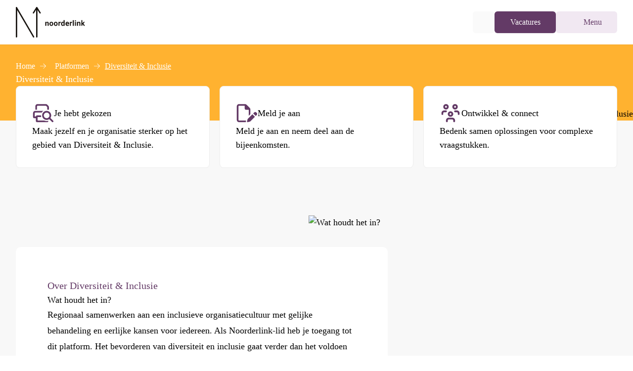

--- FILE ---
content_type: text/html;charset=utf-8
request_url: https://noorderlink.nl/platformen/diversiteit-inclusie
body_size: 62706
content:
<!DOCTYPE html><html  lang="nl"><head><meta charset="utf-8">
<meta name="viewport" content="width=device-width, initial-scale=1">
<style id="nuxt-ui-colors">:root {
--color-primary-50: 241 232 242;
--color-primary-100: 228 209 229;
--color-primary-200: 203 167 205;
--color-primary-300: 175 122 179;
--color-primary-400: 142 83 146;
--color-primary-500: 99 58 102;
--color-primary-600: 79 46 81;
--color-primary-700: 60 35 62;
--color-primary-800: 41 24 42;
--color-primary-900: 19 11 20;
--color-primary-950: 9 6 10;
--color-primary-DEFAULT: var(--color-primary-500);

--color-gray-50: 250 250 250;
--color-gray-100: 245 245 245;
--color-gray-200: 229 229 229;
--color-gray-300: 212 212 212;
--color-gray-400: 163 163 163;
--color-gray-500: 115 115 115;
--color-gray-600: 82 82 82;
--color-gray-700: 64 64 64;
--color-gray-800: 38 38 38;
--color-gray-900: 23 23 23;
--color-gray-950: 10 10 10;
}

.dark {
  --color-primary-DEFAULT: var(--color-primary-400);
}
</style>
<style id="nuxt-ui-variables">:root {
  --header-height: 4rem;

  --ui-background: 255 255 255;
--ui-foreground: var(--color-gray-700);
}

.dark {
  --ui-background: var(--color-gray-900);
--ui-foreground: var(--color-gray-200);
}</style>
<script type="importmap">{"imports":{"#entry":"/_nuxt/BdnlWgnR.js"}}</script>
<title>Diversiteit &amp; Inclusie | Noorderlink</title>
<style>@font-face{font-family:Outfit;src:local("Outfit Light"),url(/_fonts/IGUZK2talPE7hxcZwzgZow-a-NzdLc0q8uZ9glONpRU-bO5ak4M7yNpQAv35KiXsy97XkmRgC5Iw1A2bF81vJy4.woff2) format(woff2);font-display:swap;unicode-range:U+0100-02BA,U+02BD-02C5,U+02C7-02CC,U+02CE-02D7,U+02DD-02FF,U+0304,U+0308,U+0329,U+1D00-1DBF,U+1E00-1E9F,U+1EF2-1EFF,U+2020,U+20A0-20AB,U+20AD-20C0,U+2113,U+2C60-2C7F,U+A720-A7FF;font-weight:300;font-style:normal}@font-face{font-family:Outfit;src:local("Outfit Light"),url(/_fonts/2msaTeI3_W3zS_INTHzFI7wzzBxo_ZUDOxC_QFYUI3Q-oaIoteSPRcxgrgy3zikG3fP_0NwSUvUVDPY4E3rBV70.woff2) format(woff2);font-display:swap;unicode-range:U+0000-00FF,U+0131,U+0152-0153,U+02BB-02BC,U+02C6,U+02DA,U+02DC,U+0304,U+0308,U+0329,U+2000-206F,U+20AC,U+2122,U+2191,U+2193,U+2212,U+2215,U+FEFF,U+FFFD;font-weight:300;font-style:normal}@font-face{font-family:Outfit;src:local("Outfit Medium"),url(/_fonts/IGUZK2talPE7hxcZwzgZow-a-NzdLc0q8uZ9glONpRU-bO5ak4M7yNpQAv35KiXsy97XkmRgC5Iw1A2bF81vJy4.woff2) format(woff2);font-display:swap;unicode-range:U+0100-02BA,U+02BD-02C5,U+02C7-02CC,U+02CE-02D7,U+02DD-02FF,U+0304,U+0308,U+0329,U+1D00-1DBF,U+1E00-1E9F,U+1EF2-1EFF,U+2020,U+20A0-20AB,U+20AD-20C0,U+2113,U+2C60-2C7F,U+A720-A7FF;font-weight:500;font-style:normal}@font-face{font-family:Outfit;src:local("Outfit Medium"),url(/_fonts/2msaTeI3_W3zS_INTHzFI7wzzBxo_ZUDOxC_QFYUI3Q-oaIoteSPRcxgrgy3zikG3fP_0NwSUvUVDPY4E3rBV70.woff2) format(woff2);font-display:swap;unicode-range:U+0000-00FF,U+0131,U+0152-0153,U+02BB-02BC,U+02C6,U+02DA,U+02DC,U+0304,U+0308,U+0329,U+2000-206F,U+20AC,U+2122,U+2191,U+2193,U+2212,U+2215,U+FEFF,U+FFFD;font-weight:500;font-style:normal}@font-face{font-family:Outfit;src:local("Outfit Bold"),url(/_fonts/IGUZK2talPE7hxcZwzgZow-a-NzdLc0q8uZ9glONpRU-bO5ak4M7yNpQAv35KiXsy97XkmRgC5Iw1A2bF81vJy4.woff2) format(woff2);font-display:swap;unicode-range:U+0100-02BA,U+02BD-02C5,U+02C7-02CC,U+02CE-02D7,U+02DD-02FF,U+0304,U+0308,U+0329,U+1D00-1DBF,U+1E00-1E9F,U+1EF2-1EFF,U+2020,U+20A0-20AB,U+20AD-20C0,U+2113,U+2C60-2C7F,U+A720-A7FF;font-weight:700;font-style:normal}@font-face{font-family:Outfit;src:local("Outfit Bold"),url(/_fonts/2msaTeI3_W3zS_INTHzFI7wzzBxo_ZUDOxC_QFYUI3Q-oaIoteSPRcxgrgy3zikG3fP_0NwSUvUVDPY4E3rBV70.woff2) format(woff2);font-display:swap;unicode-range:U+0000-00FF,U+0131,U+0152-0153,U+02BB-02BC,U+02C6,U+02DA,U+02DC,U+0304,U+0308,U+0329,U+2000-206F,U+20AC,U+2122,U+2191,U+2193,U+2212,U+2215,U+FEFF,U+FFFD;font-weight:700;font-style:normal}@font-face{font-family:Outfit;src:local("Outfit Medium"),url(/_fonts/1ZTlEDqU4DtwDJiND8f6qaugUpa0RIDvQl-v7iM6l54-qNP3nP_1PfYJ1OM-xKSe8ijbP-1mDWs8MFSFJirQUPA.woff) format(woff);font-display:swap;font-weight:500;font-style:normal}@font-face{font-family:Outfit;src:local("Outfit SemiBold"),url(/_fonts/1ZTlEDqU4DtwDJiND8f6qaugUpa0RIDvQl-v7iM6l54-jBaPf_sBzYcaO0mZxCC13VlH1M0tYZ-TEY7qFWuFqm8.woff) format(woff);font-display:swap;font-weight:600;font-style:normal}@font-face{font-family:"Outfit Fallback: Arial";src:local("Arial");size-adjust:99.8204%;ascent-override:100.18%;descent-override:26.0468%;line-gap-override:0%}@font-face{font-family:Outfit;src:local("Outfit Regular"),local("Outfit"),url(/_fonts/IGUZK2talPE7hxcZwzgZow-a-NzdLc0q8uZ9glONpRU-bO5ak4M7yNpQAv35KiXsy97XkmRgC5Iw1A2bF81vJy4.woff2) format(woff2);font-display:swap;unicode-range:U+0100-02BA,U+02BD-02C5,U+02C7-02CC,U+02CE-02D7,U+02DD-02FF,U+0304,U+0308,U+0329,U+1D00-1DBF,U+1E00-1E9F,U+1EF2-1EFF,U+2020,U+20A0-20AB,U+20AD-20C0,U+2113,U+2C60-2C7F,U+A720-A7FF;font-weight:400;font-style:normal}@font-face{font-family:Outfit;src:local("Outfit Regular"),local("Outfit"),url(/_fonts/2msaTeI3_W3zS_INTHzFI7wzzBxo_ZUDOxC_QFYUI3Q-oaIoteSPRcxgrgy3zikG3fP_0NwSUvUVDPY4E3rBV70.woff2) format(woff2);font-display:swap;unicode-range:U+0000-00FF,U+0131,U+0152-0153,U+02BB-02BC,U+02C6,U+02DA,U+02DC,U+0304,U+0308,U+0329,U+2000-206F,U+20AC,U+2122,U+2191,U+2193,U+2212,U+2215,U+FEFF,U+FFFD;font-weight:400;font-style:normal}@font-face{font-family:Outfit;src:local("Outfit SemiBold"),url(/_fonts/IGUZK2talPE7hxcZwzgZow-a-NzdLc0q8uZ9glONpRU-bO5ak4M7yNpQAv35KiXsy97XkmRgC5Iw1A2bF81vJy4.woff2) format(woff2);font-display:swap;unicode-range:U+0100-02BA,U+02BD-02C5,U+02C7-02CC,U+02CE-02D7,U+02DD-02FF,U+0304,U+0308,U+0329,U+1D00-1DBF,U+1E00-1E9F,U+1EF2-1EFF,U+2020,U+20A0-20AB,U+20AD-20C0,U+2113,U+2C60-2C7F,U+A720-A7FF;font-weight:600;font-style:normal}@font-face{font-family:Outfit;src:local("Outfit SemiBold"),url(/_fonts/2msaTeI3_W3zS_INTHzFI7wzzBxo_ZUDOxC_QFYUI3Q-oaIoteSPRcxgrgy3zikG3fP_0NwSUvUVDPY4E3rBV70.woff2) format(woff2);font-display:swap;unicode-range:U+0000-00FF,U+0131,U+0152-0153,U+02BB-02BC,U+02C6,U+02DA,U+02DC,U+0304,U+0308,U+0329,U+2000-206F,U+20AC,U+2122,U+2191,U+2193,U+2212,U+2215,U+FEFF,U+FFFD;font-weight:600;font-style:normal}@font-face{font-family:Outfit;src:local("Outfit Light"),url(/_fonts/1ZTlEDqU4DtwDJiND8f6qaugUpa0RIDvQl-v7iM6l54-jVwqo_5Nuva5kE4DehgfsPPCRtTAliVxA4M10RzlOYQ.woff) format(woff);font-display:swap;font-weight:300;font-style:normal}@font-face{font-family:Outfit;src:local("Outfit Regular"),local("Outfit"),url(/_fonts/1ZTlEDqU4DtwDJiND8f6qaugUpa0RIDvQl-v7iM6l54-ipWWsvE65gAG7xTKuDdFqB2KgbU4TkyOAeT58a1X5h0.woff) format(woff);font-display:swap;font-weight:400;font-style:normal}@font-face{font-family:Outfit;src:local("Outfit Bold"),url(/_fonts/1ZTlEDqU4DtwDJiND8f6qaugUpa0RIDvQl-v7iM6l54-y2A_Qg770N1OF3QxzEVhDxex1GnlyUNahofake16Ne8.woff) format(woff);font-display:swap;font-weight:700;font-style:normal}*,::backdrop,:after,:before{--tw-border-spacing-x:0;--tw-border-spacing-y:0;--tw-translate-x:0;--tw-translate-y:0;--tw-rotate:0;--tw-skew-x:0;--tw-skew-y:0;--tw-scale-x:1;--tw-scale-y:1;--tw-pan-x: ;--tw-pan-y: ;--tw-pinch-zoom: ;--tw-scroll-snap-strictness:proximity;--tw-gradient-from-position: ;--tw-gradient-via-position: ;--tw-gradient-to-position: ;--tw-ordinal: ;--tw-slashed-zero: ;--tw-numeric-figure: ;--tw-numeric-spacing: ;--tw-numeric-fraction: ;--tw-ring-inset: ;--tw-ring-offset-width:0px;--tw-ring-offset-color:#fff;--tw-ring-color:#3b82f680;--tw-ring-offset-shadow:0 0 #0000;--tw-ring-shadow:0 0 #0000;--tw-shadow:0 0 #0000;--tw-shadow-colored:0 0 #0000;--tw-blur: ;--tw-brightness: ;--tw-contrast: ;--tw-grayscale: ;--tw-hue-rotate: ;--tw-invert: ;--tw-saturate: ;--tw-sepia: ;--tw-drop-shadow: ;--tw-backdrop-blur: ;--tw-backdrop-brightness: ;--tw-backdrop-contrast: ;--tw-backdrop-grayscale: ;--tw-backdrop-hue-rotate: ;--tw-backdrop-invert: ;--tw-backdrop-opacity: ;--tw-backdrop-saturate: ;--tw-backdrop-sepia: ;--tw-contain-size: ;--tw-contain-layout: ;--tw-contain-paint: ;--tw-contain-style: }/*! tailwindcss v3.4.17 | MIT License | https://tailwindcss.com*/*,:after,:before{border-color:rgb(var(--color-gray-200)/1);border-style:solid;border-width:0;box-sizing:border-box}:after,:before{--tw-content:""}:host,html{line-height:1.5;-webkit-text-size-adjust:100%;font-family:Outfit,"Outfit Fallback: Arial";font-feature-settings:normal;font-variation-settings:normal;tab-size:4;-webkit-tap-highlight-color:transparent}body{line-height:inherit;margin:0}hr{border-top-width:1px;color:inherit;height:0}abbr:where([title]){-webkit-text-decoration:underline dotted;text-decoration:underline dotted}h1,h2,h3,h4,h5,h6{font-size:inherit;font-weight:inherit}a{color:inherit;text-decoration:inherit}b,strong{font-weight:bolder}code,kbd,pre,samp{font-family:ui-monospace,SFMono-Regular,Menlo,Monaco,Consolas,Liberation Mono,Courier New,monospace;font-feature-settings:normal;font-size:1em;font-variation-settings:normal}small{font-size:80%}sub,sup{font-size:75%;line-height:0;position:relative;vertical-align:initial}sub{bottom:-.25em}sup{top:-.5em}table{border-collapse:collapse;border-color:inherit;text-indent:0}button,input,optgroup,select,textarea{color:inherit;font-family:inherit;font-feature-settings:inherit;font-size:100%;font-variation-settings:inherit;font-weight:inherit;letter-spacing:inherit;line-height:inherit;margin:0;padding:0}button,select{text-transform:none}button,input:where([type=button]),input:where([type=reset]),input:where([type=submit]){-webkit-appearance:button;background-color:initial;background-image:none}:-moz-focusring{outline:auto}:-moz-ui-invalid{box-shadow:none}progress{vertical-align:initial}::-webkit-inner-spin-button,::-webkit-outer-spin-button{height:auto}[type=search]{-webkit-appearance:textfield;outline-offset:-2px}::-webkit-search-decoration{-webkit-appearance:none}::-webkit-file-upload-button{-webkit-appearance:button;font:inherit}summary{display:list-item}blockquote,dd,dl,figure,h1,h2,h3,h4,h5,h6,hr,p,pre{margin:0}fieldset{margin:0}fieldset,legend{padding:0}menu,ol,ul{list-style:none;margin:0;padding:0}dialog{padding:0}textarea{resize:vertical}input::placeholder,textarea::placeholder{color:rgb(var(--color-gray-400)/1);opacity:1}[role=button],button{cursor:pointer}:disabled{cursor:default}audio,canvas,embed,iframe,img,object,svg,video{display:block;vertical-align:middle}img,video{height:auto;max-width:100%}[hidden]:where(:not([hidden=until-found])){display:none}.container{margin-left:auto;margin-right:auto;padding-left:1.5rem;padding-right:1.5rem;width:100%}@media (min-width:100%){.container{max-width:100%;padding-left:1.5rem;padding-right:1.5rem}}@media (min-width:1280px){.container{max-width:1280px;padding-left:2rem;padding-right:2rem}}@media (min-width:1320px){.container{max-width:1320px;padding-left:3rem;padding-right:3rem}}@media (min-width:1360px){.container{max-width:1360px;padding-left:4rem;padding-right:4rem}}@media (min-width:1440px){.container{max-width:1440px;padding-left:5rem;padding-right:5rem}}@media (min-width:1560px){.container{max-width:1560px;padding-left:6rem;padding-right:6rem}}.form-input,.form-multiselect,.form-select,.form-textarea{appearance:none;background-color:#fff;border-color:rgb(var(--color-gray-500)/var(--tw-border-opacity,1));border-radius:0;border-width:1px;font-size:1rem;line-height:1.5rem;padding:.5rem .75rem;--tw-shadow:0 0 #0000}.form-input:focus,.form-multiselect:focus,.form-select:focus,.form-textarea:focus{outline:2px solid #0000;outline-offset:2px;--tw-ring-inset:var(--tw-empty, );--tw-ring-offset-width:0px;--tw-ring-offset-color:#fff;--tw-ring-color:#2563eb;--tw-ring-offset-shadow:var(--tw-ring-inset) 0 0 0 var(--tw-ring-offset-width) var(--tw-ring-offset-color);--tw-ring-shadow:var(--tw-ring-inset) 0 0 0 calc(1px + var(--tw-ring-offset-width)) var(--tw-ring-color);border-color:#2563eb;box-shadow:var(--tw-ring-offset-shadow),var(--tw-ring-shadow),var(--tw-shadow)}.form-input::placeholder,.form-textarea::placeholder{color:rgb(var(--color-gray-500)/var(--tw-text-opacity,1));opacity:1}.form-input::-webkit-datetime-edit-fields-wrapper{padding:0}.form-input::-webkit-date-and-time-value{min-height:1.5em;text-align:inherit}.form-input::-webkit-datetime-edit{display:inline-flex}.form-input::-webkit-datetime-edit,.form-input::-webkit-datetime-edit-day-field,.form-input::-webkit-datetime-edit-hour-field,.form-input::-webkit-datetime-edit-meridiem-field,.form-input::-webkit-datetime-edit-millisecond-field,.form-input::-webkit-datetime-edit-minute-field,.form-input::-webkit-datetime-edit-month-field,.form-input::-webkit-datetime-edit-second-field,.form-input::-webkit-datetime-edit-year-field{padding-bottom:0;padding-top:0}.form-select{background-image:url("data:image/svg+xml;charset=utf-8,%3Csvg xmlns='http://www.w3.org/2000/svg' fill='none' viewBox='0 0 20 20'%3E%3Cpath stroke='%236b7280' stroke-linecap='round' stroke-linejoin='round' stroke-width='1.5' d='m6 8 4 4 4-4'/%3E%3C/svg%3E");background-position:right .5rem center;background-repeat:no-repeat;background-size:1.5em 1.5em;padding-right:2.5rem;-webkit-print-color-adjust:exact;print-color-adjust:exact}.form-select:where([size]:not([size="1"])){background-image:none;background-position:0 0;background-repeat:unset;background-size:initial;padding-right:.75rem;-webkit-print-color-adjust:unset;print-color-adjust:unset}.form-checkbox,.form-radio{appearance:none;background-color:#fff;background-origin:border-box;border-color:rgb(var(--color-gray-500)/var(--tw-border-opacity,1));border-width:1px;color:#2563eb;display:inline-block;flex-shrink:0;height:1rem;padding:0;-webkit-print-color-adjust:exact;print-color-adjust:exact;-webkit-user-select:none;user-select:none;vertical-align:middle;width:1rem;--tw-shadow:0 0 #0000}.form-checkbox{border-radius:0}.form-radio{border-radius:100%}.form-checkbox:focus,.form-radio:focus{outline:2px solid #0000;outline-offset:2px;--tw-ring-inset:var(--tw-empty, );--tw-ring-offset-width:2px;--tw-ring-offset-color:#fff;--tw-ring-color:#2563eb;--tw-ring-offset-shadow:var(--tw-ring-inset) 0 0 0 var(--tw-ring-offset-width) var(--tw-ring-offset-color);--tw-ring-shadow:var(--tw-ring-inset) 0 0 0 calc(2px + var(--tw-ring-offset-width)) var(--tw-ring-color);box-shadow:var(--tw-ring-offset-shadow),var(--tw-ring-shadow),var(--tw-shadow)}.form-checkbox:checked,.form-radio:checked{background-color:currentColor;background-position:50%;background-repeat:no-repeat;background-size:100% 100%;border-color:#0000}.form-checkbox:checked{background-image:url("data:image/svg+xml;charset=utf-8,%3Csvg xmlns='http://www.w3.org/2000/svg' fill='%23fff' viewBox='0 0 16 16'%3E%3Cpath d='M12.207 4.793a1 1 0 0 1 0 1.414l-5 5a1 1 0 0 1-1.414 0l-2-2a1 1 0 0 1 1.414-1.414L6.5 9.086l4.293-4.293a1 1 0 0 1 1.414 0'/%3E%3C/svg%3E")}@media (forced-colors:active){.form-checkbox:checked{appearance:auto}}.form-radio:checked{background-image:url("data:image/svg+xml;charset=utf-8,%3Csvg xmlns='http://www.w3.org/2000/svg' fill='%23fff' viewBox='0 0 16 16'%3E%3Ccircle cx='8' cy='8' r='3'/%3E%3C/svg%3E")}@media (forced-colors:active){.form-radio:checked{appearance:auto}}.form-checkbox:checked:focus,.form-checkbox:checked:hover,.form-checkbox:indeterminate,.form-radio:checked:focus,.form-radio:checked:hover{background-color:currentColor;border-color:#0000}.form-checkbox:indeterminate{background-image:url("data:image/svg+xml;charset=utf-8,%3Csvg xmlns='http://www.w3.org/2000/svg' fill='none' viewBox='0 0 16 16'%3E%3Cpath stroke='%23fff' stroke-linecap='round' stroke-linejoin='round' stroke-width='2' d='M4 8h8'/%3E%3C/svg%3E");background-position:50%;background-repeat:no-repeat;background-size:100% 100%}@media (forced-colors:active){.form-checkbox:indeterminate{appearance:auto}}.form-checkbox:indeterminate:focus,.form-checkbox:indeterminate:hover{background-color:currentColor;border-color:#0000}.aspect-h-9{--tw-aspect-h:9}.aspect-w-16{padding-bottom:calc(var(--tw-aspect-h)/var(--tw-aspect-w)*100%);position:relative;--tw-aspect-w:16}.aspect-w-16>*{height:100%;inset:0;position:absolute;width:100%}.prose{color:var(--tw-prose-body);max-width:65ch}.prose :where(p):not(:where([class~=not-prose],[class~=not-prose] *)){margin-bottom:1.25em;margin-top:1.25em}.prose :where([class~=lead]):not(:where([class~=not-prose],[class~=not-prose] *)){color:var(--tw-prose-lead);font-size:1.25em;line-height:1.6;margin-bottom:1.2em;margin-top:1.2em}.prose :where(a):not(:where([class~=not-prose],[class~=not-prose] *)){border-bottom:1px solid #0000;color:var(--tw-prose-links);font-weight:500;text-decoration:none}.prose :where(strong):not(:where([class~=not-prose],[class~=not-prose] *)){color:var(--tw-prose-bold);font-weight:600}.prose :where(a strong):not(:where([class~=not-prose],[class~=not-prose] *)){color:inherit}.prose :where(blockquote strong):not(:where([class~=not-prose],[class~=not-prose] *)){color:inherit}.prose :where(thead th strong):not(:where([class~=not-prose],[class~=not-prose] *)){color:inherit}.prose :where(ol):not(:where([class~=not-prose],[class~=not-prose] *)){list-style-type:decimal;margin-bottom:1.25em;margin-top:1.25em;padding-inline-start:1.625em}.prose :where(ol[type=A]):not(:where([class~=not-prose],[class~=not-prose] *)){list-style-type:upper-alpha}.prose :where(ol[type=a]):not(:where([class~=not-prose],[class~=not-prose] *)){list-style-type:lower-alpha}.prose :where(ol[type=A s]):not(:where([class~=not-prose],[class~=not-prose] *)){list-style-type:upper-alpha}.prose :where(ol[type=a s]):not(:where([class~=not-prose],[class~=not-prose] *)){list-style-type:lower-alpha}.prose :where(ol[type=I]):not(:where([class~=not-prose],[class~=not-prose] *)){list-style-type:upper-roman}.prose :where(ol[type=i]):not(:where([class~=not-prose],[class~=not-prose] *)){list-style-type:lower-roman}.prose :where(ol[type=I s]):not(:where([class~=not-prose],[class~=not-prose] *)){list-style-type:upper-roman}.prose :where(ol[type=i s]):not(:where([class~=not-prose],[class~=not-prose] *)){list-style-type:lower-roman}.prose :where(ol[type="1"]):not(:where([class~=not-prose],[class~=not-prose] *)){list-style-type:decimal}.prose :where(ul):not(:where([class~=not-prose],[class~=not-prose] *)){list-style-type:disc;margin-bottom:1.25em;margin-top:1.25em;padding-inline-start:1.625em}.prose :where(ol>li):not(:where([class~=not-prose],[class~=not-prose] *))::marker{color:var(--tw-prose-counters);font-weight:400}.prose :where(ul>li):not(:where([class~=not-prose],[class~=not-prose] *))::marker{color:var(--tw-prose-bullets)}.prose :where(dt):not(:where([class~=not-prose],[class~=not-prose] *)){color:var(--tw-prose-headings);font-weight:600;margin-top:1.25em}.prose :where(hr):not(:where([class~=not-prose],[class~=not-prose] *)){border-color:var(--tw-prose-hr);border-top-width:1px;margin-bottom:3em;margin-top:3em}.prose :where(blockquote):not(:where([class~=not-prose],[class~=not-prose] *)){border-inline-start-color:var(--tw-prose-quote-borders);border-inline-start-width:.25rem;color:var(--tw-prose-quotes);font-style:italic;font-weight:500;margin-bottom:1.6em;margin-top:1.6em;padding-inline-start:1em;quotes:"“""”""‘""’"}.prose :where(h1):not(:where([class~=not-prose],[class~=not-prose] *)){color:var(--tw-prose-headings);font-size:2.25em;font-weight:800;line-height:1.1111111;margin-bottom:.8888889em;margin-top:0}.prose :where(h1 strong):not(:where([class~=not-prose],[class~=not-prose] *)){color:inherit;font-weight:900}.prose :where(h2):not(:where([class~=not-prose],[class~=not-prose] *)){color:var(--tw-prose-headings);font-size:1.5em;font-weight:700;line-height:1.3333333;margin-bottom:1em;margin-top:2em}.prose :where(h2 strong):not(:where([class~=not-prose],[class~=not-prose] *)){color:inherit;font-weight:800}.prose :where(h3):not(:where([class~=not-prose],[class~=not-prose] *)){color:var(--tw-prose-headings);font-size:1.25em;font-weight:600;line-height:1.6;margin-bottom:.6em;margin-top:1.6em}.prose :where(h3 strong):not(:where([class~=not-prose],[class~=not-prose] *)){color:inherit;font-weight:700}.prose :where(h4):not(:where([class~=not-prose],[class~=not-prose] *)){color:var(--tw-prose-headings);font-weight:600;line-height:1.5;margin-bottom:.5em;margin-top:1.5em}.prose :where(h4 strong):not(:where([class~=not-prose],[class~=not-prose] *)){color:inherit;font-weight:700}.prose :where(img):not(:where([class~=not-prose],[class~=not-prose] *)){margin-bottom:2em;margin-top:2em}.prose :where(picture):not(:where([class~=not-prose],[class~=not-prose] *)){display:block;margin-bottom:2em;margin-top:2em}.prose :where(video):not(:where([class~=not-prose],[class~=not-prose] *)){margin-bottom:2em;margin-top:2em}.prose :where(kbd):not(:where([class~=not-prose],[class~=not-prose] *)){border-radius:.3125rem;box-shadow:0 0 0 1px rgb(var(--tw-prose-kbd-shadows)/10%),0 3px rgb(var(--tw-prose-kbd-shadows)/10%);color:var(--tw-prose-kbd);font-family:inherit;font-size:.875em;font-weight:500;padding-inline-end:.375em;padding-bottom:.1875em;padding-top:.1875em;padding-inline-start:.375em}.prose :where(code):not(:where([class~=not-prose],[class~=not-prose] *)){background-color:var(--tw-prose-pre-bg);border:1px solid var(--tw-prose-pre-border);border-radius:.375rem;color:var(--tw-prose-code);display:inline-block;font-size:.875em;font-weight:600;padding:0 .375rem}.prose :where(a code):not(:where([class~=not-prose],[class~=not-prose] *)){border:1px dashed var(--tw-prose-pre-border);color:var(--tw-prose-code)}.prose :where(h1 code):not(:where([class~=not-prose],[class~=not-prose] *)){color:inherit}.prose :where(h2 code):not(:where([class~=not-prose],[class~=not-prose] *)){color:inherit;font-size:.875em}.prose :where(h3 code):not(:where([class~=not-prose],[class~=not-prose] *)){color:inherit;font-size:.9em}.prose :where(h4 code):not(:where([class~=not-prose],[class~=not-prose] *)){color:inherit}.prose :where(blockquote code):not(:where([class~=not-prose],[class~=not-prose] *)){color:inherit}.prose :where(thead th code):not(:where([class~=not-prose],[class~=not-prose] *)){color:inherit}.prose :where(pre):not(:where([class~=not-prose],[class~=not-prose] *)){background-color:var(--tw-prose-pre-bg)!important;border:1px solid var(--tw-prose-pre-border);border-radius:.375rem;color:var(--tw-prose-pre-code)!important;font-size:.875em;font-weight:400;line-height:1.7142857;margin-bottom:1.7142857em;margin-top:1.7142857em;overflow-x:auto;padding-inline-end:1.1428571em;padding-bottom:.8571429em;padding-top:.8571429em;padding-inline-start:1.1428571em;white-space:pre-wrap;word-break:break-word}.prose :where(pre code):not(:where([class~=not-prose],[class~=not-prose] *)){background-color:initial;border-radius:0;border-width:0;color:inherit;font-family:inherit;font-size:inherit;font-weight:inherit;line-height:inherit;padding:0}.prose :where(pre code):not(:where([class~=not-prose],[class~=not-prose] *)):before{content:none}.prose :where(pre code):not(:where([class~=not-prose],[class~=not-prose] *)):after{content:none}.prose :where(table):not(:where([class~=not-prose],[class~=not-prose] *)){display:block;font-size:.875em;line-height:1.7142857;margin-bottom:2em;margin-top:2em;overflow-x:auto;table-layout:auto;width:100%}.prose :where(thead):not(:where([class~=not-prose],[class~=not-prose] *)){border-bottom-color:var(--tw-prose-th-borders);border-bottom-width:1px}.prose :where(thead th):not(:where([class~=not-prose],[class~=not-prose] *)){color:var(--tw-prose-headings);font-weight:600;padding-inline-end:.5714286em;padding-bottom:.5714286em;padding-inline-start:.5714286em;vertical-align:bottom}.prose :where(tbody tr):not(:where([class~=not-prose],[class~=not-prose] *)){border-bottom-color:var(--tw-prose-td-borders);border-bottom-width:1px}.prose :where(tbody tr:last-child):not(:where([class~=not-prose],[class~=not-prose] *)){border-bottom-width:0}.prose :where(tbody td):not(:where([class~=not-prose],[class~=not-prose] *)){vertical-align:initial}.prose :where(tfoot):not(:where([class~=not-prose],[class~=not-prose] *)){border-top-color:var(--tw-prose-th-borders);border-top-width:1px}.prose :where(tfoot td):not(:where([class~=not-prose],[class~=not-prose] *)){vertical-align:top}.prose :where(th,td):not(:where([class~=not-prose],[class~=not-prose] *)){text-align:start}.prose :where(figure>*):not(:where([class~=not-prose],[class~=not-prose] *)){margin-bottom:0;margin-top:0}.prose :where(figcaption):not(:where([class~=not-prose],[class~=not-prose] *)){color:var(--tw-prose-captions);font-size:.875em;line-height:1.4285714;margin-top:.8571429em}.prose{--tw-prose-body:#374151;--tw-prose-headings:#111827;--tw-prose-lead:#4b5563;--tw-prose-links:#111827;--tw-prose-bold:#111827;--tw-prose-counters:#6b7280;--tw-prose-bullets:#d1d5db;--tw-prose-hr:#e5e7eb;--tw-prose-quotes:#111827;--tw-prose-quote-borders:#e5e7eb;--tw-prose-captions:#6b7280;--tw-prose-kbd:#111827;--tw-prose-kbd-shadows:17 24 39;--tw-prose-code:#111827;--tw-prose-pre-code:#e5e7eb;--tw-prose-pre-bg:#1f2937;--tw-prose-th-borders:#d1d5db;--tw-prose-td-borders:#e5e7eb;--tw-prose-invert-body:#d1d5db;--tw-prose-invert-headings:#fff;--tw-prose-invert-lead:#9ca3af;--tw-prose-invert-links:#fff;--tw-prose-invert-bold:#fff;--tw-prose-invert-counters:#9ca3af;--tw-prose-invert-bullets:#4b5563;--tw-prose-invert-hr:#374151;--tw-prose-invert-quotes:#f3f4f6;--tw-prose-invert-quote-borders:#374151;--tw-prose-invert-captions:#9ca3af;--tw-prose-invert-kbd:#fff;--tw-prose-invert-kbd-shadows:255 255 255;--tw-prose-invert-code:#fff;--tw-prose-invert-pre-code:#d1d5db;--tw-prose-invert-pre-bg:#00000080;--tw-prose-invert-th-borders:#4b5563;--tw-prose-invert-td-borders:#374151;font-size:1rem;line-height:1.75}.prose :where(picture>img):not(:where([class~=not-prose],[class~=not-prose] *)){margin-bottom:0;margin-top:0}.prose :where(li):not(:where([class~=not-prose],[class~=not-prose] *)){margin-bottom:.5em;margin-top:.5em}.prose :where(ol>li):not(:where([class~=not-prose],[class~=not-prose] *)){padding-inline-start:.375em}.prose :where(ul>li):not(:where([class~=not-prose],[class~=not-prose] *)){padding-inline-start:.375em}.prose :where(.prose>ul>li p):not(:where([class~=not-prose],[class~=not-prose] *)){margin-bottom:.75em;margin-top:.75em}.prose :where(.prose>ul>li>p:first-child):not(:where([class~=not-prose],[class~=not-prose] *)){margin-top:1.25em}.prose :where(.prose>ul>li>p:last-child):not(:where([class~=not-prose],[class~=not-prose] *)){margin-bottom:1.25em}.prose :where(.prose>ol>li>p:first-child):not(:where([class~=not-prose],[class~=not-prose] *)){margin-top:1.25em}.prose :where(.prose>ol>li>p:last-child):not(:where([class~=not-prose],[class~=not-prose] *)){margin-bottom:1.25em}.prose :where(ul ul,ul ol,ol ul,ol ol):not(:where([class~=not-prose],[class~=not-prose] *)){margin-bottom:.75em;margin-top:.75em}.prose :where(dl):not(:where([class~=not-prose],[class~=not-prose] *)){margin-bottom:1.25em;margin-top:1.25em}.prose :where(dd):not(:where([class~=not-prose],[class~=not-prose] *)){margin-top:.5em;padding-inline-start:1.625em}.prose :where(hr+*):not(:where([class~=not-prose],[class~=not-prose] *)){margin-top:0}.prose :where(h2+*):not(:where([class~=not-prose],[class~=not-prose] *)){margin-top:0}.prose :where(h3+*):not(:where([class~=not-prose],[class~=not-prose] *)){margin-top:0}.prose :where(h4+*):not(:where([class~=not-prose],[class~=not-prose] *)){margin-top:0}.prose :where(thead th:first-child):not(:where([class~=not-prose],[class~=not-prose] *)){padding-inline-start:0}.prose :where(thead th:last-child):not(:where([class~=not-prose],[class~=not-prose] *)){padding-inline-end:0}.prose :where(tbody td,tfoot td):not(:where([class~=not-prose],[class~=not-prose] *)){padding-inline-end:.5714286em;padding-bottom:.5714286em;padding-top:.5714286em;padding-inline-start:.5714286em}.prose :where(tbody td:first-child,tfoot td:first-child):not(:where([class~=not-prose],[class~=not-prose] *)){padding-inline-start:0}.prose :where(tbody td:last-child,tfoot td:last-child):not(:where([class~=not-prose],[class~=not-prose] *)){padding-inline-end:0}.prose :where(figure):not(:where([class~=not-prose],[class~=not-prose] *)){margin-bottom:2em;margin-top:2em}.prose :where(.prose>:first-child):not(:where([class~=not-prose],[class~=not-prose] *)){margin-top:0}.prose :where(.prose>:last-child):not(:where([class~=not-prose],[class~=not-prose] *)){margin-bottom:0}.prose :where(h1,h2,h3,h4):not(:where([class~=not-prose],[class~=not-prose] *)){font-weight:700;scroll-margin-top:var(--scroll-mt)}.prose :where(h1 a,h2 a,h3 a,h4 a):not(:where([class~=not-prose],[class~=not-prose] *)){border-bottom:none!important;color:inherit;font-weight:inherit}.prose :where(a:hover):not(:where([class~=not-prose],[class~=not-prose] *)){border-color:var(--tw-prose-links)}.prose :where(a:has(>code)):not(:where([class~=not-prose],[class~=not-prose] *)){border-color:#0000!important}.prose :where(a:hover code):not(:where([class~=not-prose],[class~=not-prose] *)){border-color:var(--tw-prose-links);color:var(--tw-prose-links)}.prose :where(input[type=checkbox]):not(:where([class~=not-prose],[class~=not-prose] *)){border-color:rgb(var(--color-gray-300));border-radius:.25rem;color:rgb(var(--color-primary-500));height:1rem;margin-bottom:0!important;margin-top:-3.5px!important;width:1rem}.prose :where(input[type=checkbox]):not(:where([class~=not-prose],[class~=not-prose] *)):focus{--tw-ring-offset-width:0}.prose :where(input[type=checkbox]:checked):not(:where([class~=not-prose],[class~=not-prose] *)){border-color:rgb(var(--color-primary-500))}.prose :where(input[type=checkbox]:disabled):not(:where([class~=not-prose],[class~=not-prose] *)){cursor:not-allowed;opacity:.5}.prose :where(ul.contains-task-list):not(:where([class~=not-prose],[class~=not-prose] *)){margin-left:-1.625em}.prose :where(ul ul):not(:where([class~=not-prose],[class~=not-prose] *)){padding-left:1.5rem}.prose :where(ul ol):not(:where([class~=not-prose],[class~=not-prose] *)){padding-left:1.5rem}.prose :where(ul>li.task-list-item):not(:where([class~=not-prose],[class~=not-prose] *)){padding-left:0!important}.prose :where(ul>li.task-list-item input):not(:where([class~=not-prose],[class~=not-prose] *)){margin-right:7px}.prose :where(ul>li.task-list-item>ul.contains-task-list):not(:where([class~=not-prose],[class~=not-prose] *)){margin-left:0}.prose :where(ul>li.task-list-item a):not(:where([class~=not-prose],[class~=not-prose] *)){margin-bottom:0}.prose :where(ul>li.task-list-item):not(:where([class~=not-prose],[class~=not-prose] *))::marker{content:none}.prose :where(ul>li>p):not(:where([class~=not-prose],[class~=not-prose] *)){margin:0}.prose :where(ul>li>span.issue-badge,p>span.issue-badge):not(:where([class~=not-prose],[class~=not-prose] *)){margin:0!important;vertical-align:text-top}.prose :where(ul>li>button):not(:where([class~=not-prose],[class~=not-prose] *)){vertical-align:initial!important}.prose :where(table code):not(:where([class~=not-prose],[class~=not-prose] *)){display:inline-flex}.prose-sm{font-size:.875rem;line-height:1.7142857}.prose-sm :where(p):not(:where([class~=not-prose],[class~=not-prose] *)){margin-bottom:1.1428571em;margin-top:1.1428571em}.prose-sm :where([class~=lead]):not(:where([class~=not-prose],[class~=not-prose] *)){font-size:1.2857143em;line-height:1.5555556;margin-bottom:.8888889em;margin-top:.8888889em}.prose-sm :where(blockquote):not(:where([class~=not-prose],[class~=not-prose] *)){margin-bottom:1.3333333em;margin-top:1.3333333em;padding-inline-start:1.1111111em}.prose-sm :where(h1):not(:where([class~=not-prose],[class~=not-prose] *)){font-size:2.1428571em;line-height:1.2;margin-bottom:.8em;margin-top:0}.prose-sm :where(h2):not(:where([class~=not-prose],[class~=not-prose] *)){font-size:1.4285714em;line-height:1.4;margin-bottom:.8em;margin-top:1.6em}.prose-sm :where(h3):not(:where([class~=not-prose],[class~=not-prose] *)){font-size:1.2857143em;line-height:1.5555556;margin-bottom:.4444444em;margin-top:1.5555556em}.prose-sm :where(h4):not(:where([class~=not-prose],[class~=not-prose] *)){line-height:1.4285714;margin-bottom:.5714286em;margin-top:1.4285714em}.prose-sm :where(img):not(:where([class~=not-prose],[class~=not-prose] *)){margin-bottom:1.7142857em;margin-top:1.7142857em}.prose-sm :where(picture):not(:where([class~=not-prose],[class~=not-prose] *)){margin-bottom:1.7142857em;margin-top:1.7142857em}.prose-sm :where(picture>img):not(:where([class~=not-prose],[class~=not-prose] *)){margin-bottom:0;margin-top:0}.prose-sm :where(video):not(:where([class~=not-prose],[class~=not-prose] *)){margin-bottom:1.7142857em;margin-top:1.7142857em}.prose-sm :where(kbd):not(:where([class~=not-prose],[class~=not-prose] *)){border-radius:.3125rem;font-size:.8571429em;padding-inline-end:.3571429em;padding-bottom:.1428571em;padding-top:.1428571em;padding-inline-start:.3571429em}.prose-sm :where(code):not(:where([class~=not-prose],[class~=not-prose] *)){font-size:.8571429em}.prose-sm :where(h2 code):not(:where([class~=not-prose],[class~=not-prose] *)){font-size:.9em}.prose-sm :where(h3 code):not(:where([class~=not-prose],[class~=not-prose] *)){font-size:.8888889em}.prose-sm :where(pre):not(:where([class~=not-prose],[class~=not-prose] *)){border-radius:.25rem;font-size:.8571429em;line-height:1.6666667;margin-bottom:1.6666667em;margin-top:1.6666667em;padding-inline-end:1em;padding-bottom:.6666667em;padding-top:.6666667em;padding-inline-start:1em}.prose-sm :where(ol):not(:where([class~=not-prose],[class~=not-prose] *)){margin-bottom:1.1428571em;margin-top:1.1428571em;padding-inline-start:1.5714286em}.prose-sm :where(ul):not(:where([class~=not-prose],[class~=not-prose] *)){margin-bottom:1.1428571em;margin-top:1.1428571em;padding-inline-start:1.5714286em}.prose-sm :where(li):not(:where([class~=not-prose],[class~=not-prose] *)){margin-bottom:.2857143em;margin-top:.2857143em}.prose-sm :where(ol>li):not(:where([class~=not-prose],[class~=not-prose] *)){padding-inline-start:.4285714em}.prose-sm :where(ul>li):not(:where([class~=not-prose],[class~=not-prose] *)){padding-inline-start:.4285714em}.prose-sm :where(.prose-sm>ul>li p):not(:where([class~=not-prose],[class~=not-prose] *)){margin-bottom:.5714286em;margin-top:.5714286em}.prose-sm :where(.prose-sm>ul>li>p:first-child):not(:where([class~=not-prose],[class~=not-prose] *)){margin-top:1.1428571em}.prose-sm :where(.prose-sm>ul>li>p:last-child):not(:where([class~=not-prose],[class~=not-prose] *)){margin-bottom:1.1428571em}.prose-sm :where(.prose-sm>ol>li>p:first-child):not(:where([class~=not-prose],[class~=not-prose] *)){margin-top:1.1428571em}.prose-sm :where(.prose-sm>ol>li>p:last-child):not(:where([class~=not-prose],[class~=not-prose] *)){margin-bottom:1.1428571em}.prose-sm :where(ul ul,ul ol,ol ul,ol ol):not(:where([class~=not-prose],[class~=not-prose] *)){margin-bottom:.5714286em;margin-top:.5714286em}.prose-sm :where(dl):not(:where([class~=not-prose],[class~=not-prose] *)){margin-bottom:1.1428571em;margin-top:1.1428571em}.prose-sm :where(dt):not(:where([class~=not-prose],[class~=not-prose] *)){margin-top:1.1428571em}.prose-sm :where(dd):not(:where([class~=not-prose],[class~=not-prose] *)){margin-top:.2857143em;padding-inline-start:1.5714286em}.prose-sm :where(hr):not(:where([class~=not-prose],[class~=not-prose] *)){margin-bottom:2.8571429em;margin-top:2.8571429em}.prose-sm :where(hr+*):not(:where([class~=not-prose],[class~=not-prose] *)){margin-top:0}.prose-sm :where(h2+*):not(:where([class~=not-prose],[class~=not-prose] *)){margin-top:0}.prose-sm :where(h3+*):not(:where([class~=not-prose],[class~=not-prose] *)){margin-top:0}.prose-sm :where(h4+*):not(:where([class~=not-prose],[class~=not-prose] *)){margin-top:0}.prose-sm :where(table):not(:where([class~=not-prose],[class~=not-prose] *)){font-size:.8571429em;line-height:1.5}.prose-sm :where(thead th):not(:where([class~=not-prose],[class~=not-prose] *)){padding-inline-end:1em;padding-bottom:.6666667em;padding-inline-start:1em}.prose-sm :where(thead th:first-child):not(:where([class~=not-prose],[class~=not-prose] *)){padding-inline-start:0}.prose-sm :where(thead th:last-child):not(:where([class~=not-prose],[class~=not-prose] *)){padding-inline-end:0}.prose-sm :where(tbody td,tfoot td):not(:where([class~=not-prose],[class~=not-prose] *)){padding-inline-end:1em;padding-bottom:.6666667em;padding-top:.6666667em;padding-inline-start:1em}.prose-sm :where(tbody td:first-child,tfoot td:first-child):not(:where([class~=not-prose],[class~=not-prose] *)){padding-inline-start:0}.prose-sm :where(tbody td:last-child,tfoot td:last-child):not(:where([class~=not-prose],[class~=not-prose] *)){padding-inline-end:0}.prose-sm :where(figure):not(:where([class~=not-prose],[class~=not-prose] *)){margin-bottom:1.7142857em;margin-top:1.7142857em}.prose-sm :where(figure>*):not(:where([class~=not-prose],[class~=not-prose] *)){margin-bottom:0;margin-top:0}.prose-sm :where(figcaption):not(:where([class~=not-prose],[class~=not-prose] *)){font-size:.8571429em;line-height:1.3333333;margin-top:.6666667em}.prose-sm :where(.prose-sm>:first-child):not(:where([class~=not-prose],[class~=not-prose] *)){margin-top:0}.prose-sm :where(.prose-sm>:last-child):not(:where([class~=not-prose],[class~=not-prose] *)){margin-bottom:0}.prose-base{font-size:1rem;line-height:1.75}.prose-base :where(p):not(:where([class~=not-prose],[class~=not-prose] *)){margin-bottom:1.25em;margin-top:1.25em}.prose-base :where([class~=lead]):not(:where([class~=not-prose],[class~=not-prose] *)){font-size:1.25em;line-height:1.6;margin-bottom:1.2em;margin-top:1.2em}.prose-base :where(blockquote):not(:where([class~=not-prose],[class~=not-prose] *)){margin-bottom:1.6em;margin-top:1.6em;padding-inline-start:1em}.prose-base :where(h1):not(:where([class~=not-prose],[class~=not-prose] *)){font-size:2.25em;line-height:1.1111111;margin-bottom:.8888889em;margin-top:0}.prose-base :where(h2):not(:where([class~=not-prose],[class~=not-prose] *)){font-size:1.5em;line-height:1.3333333;margin-bottom:1em;margin-top:2em}.prose-base :where(h3):not(:where([class~=not-prose],[class~=not-prose] *)){font-size:1.25em;line-height:1.6;margin-bottom:.6em;margin-top:1.6em}.prose-base :where(h4):not(:where([class~=not-prose],[class~=not-prose] *)){line-height:1.5;margin-bottom:.5em;margin-top:1.5em}.prose-base :where(img):not(:where([class~=not-prose],[class~=not-prose] *)){margin-bottom:2em;margin-top:2em}.prose-base :where(picture):not(:where([class~=not-prose],[class~=not-prose] *)){margin-bottom:2em;margin-top:2em}.prose-base :where(picture>img):not(:where([class~=not-prose],[class~=not-prose] *)){margin-bottom:0;margin-top:0}.prose-base :where(video):not(:where([class~=not-prose],[class~=not-prose] *)){margin-bottom:2em;margin-top:2em}.prose-base :where(kbd):not(:where([class~=not-prose],[class~=not-prose] *)){border-radius:.3125rem;font-size:.875em;padding-inline-end:.375em;padding-bottom:.1875em;padding-top:.1875em;padding-inline-start:.375em}.prose-base :where(code):not(:where([class~=not-prose],[class~=not-prose] *)){font-size:.875em}.prose-base :where(h2 code):not(:where([class~=not-prose],[class~=not-prose] *)){font-size:.875em}.prose-base :where(h3 code):not(:where([class~=not-prose],[class~=not-prose] *)){font-size:.9em}.prose-base :where(pre):not(:where([class~=not-prose],[class~=not-prose] *)){border-radius:.375rem;font-size:.875em;line-height:1.7142857;margin-bottom:1.7142857em;margin-top:1.7142857em;padding-inline-end:1.1428571em;padding-bottom:.8571429em;padding-top:.8571429em;padding-inline-start:1.1428571em}.prose-base :where(ol):not(:where([class~=not-prose],[class~=not-prose] *)){margin-bottom:1.25em;margin-top:1.25em;padding-inline-start:1.625em}.prose-base :where(ul):not(:where([class~=not-prose],[class~=not-prose] *)){margin-bottom:1.25em;margin-top:1.25em;padding-inline-start:1.625em}.prose-base :where(li):not(:where([class~=not-prose],[class~=not-prose] *)){margin-bottom:.5em;margin-top:.5em}.prose-base :where(ol>li):not(:where([class~=not-prose],[class~=not-prose] *)){padding-inline-start:.375em}.prose-base :where(ul>li):not(:where([class~=not-prose],[class~=not-prose] *)){padding-inline-start:.375em}.prose-base :where(.prose-base>ul>li p):not(:where([class~=not-prose],[class~=not-prose] *)){margin-bottom:.75em;margin-top:.75em}.prose-base :where(.prose-base>ul>li>p:first-child):not(:where([class~=not-prose],[class~=not-prose] *)){margin-top:1.25em}.prose-base :where(.prose-base>ul>li>p:last-child):not(:where([class~=not-prose],[class~=not-prose] *)){margin-bottom:1.25em}.prose-base :where(.prose-base>ol>li>p:first-child):not(:where([class~=not-prose],[class~=not-prose] *)){margin-top:1.25em}.prose-base :where(.prose-base>ol>li>p:last-child):not(:where([class~=not-prose],[class~=not-prose] *)){margin-bottom:1.25em}.prose-base :where(ul ul,ul ol,ol ul,ol ol):not(:where([class~=not-prose],[class~=not-prose] *)){margin-bottom:.75em;margin-top:.75em}.prose-base :where(dl):not(:where([class~=not-prose],[class~=not-prose] *)){margin-bottom:1.25em;margin-top:1.25em}.prose-base :where(dt):not(:where([class~=not-prose],[class~=not-prose] *)){margin-top:1.25em}.prose-base :where(dd):not(:where([class~=not-prose],[class~=not-prose] *)){margin-top:.5em;padding-inline-start:1.625em}.prose-base :where(hr):not(:where([class~=not-prose],[class~=not-prose] *)){margin-bottom:3em;margin-top:3em}.prose-base :where(hr+*):not(:where([class~=not-prose],[class~=not-prose] *)){margin-top:0}.prose-base :where(h2+*):not(:where([class~=not-prose],[class~=not-prose] *)){margin-top:0}.prose-base :where(h3+*):not(:where([class~=not-prose],[class~=not-prose] *)){margin-top:0}.prose-base :where(h4+*):not(:where([class~=not-prose],[class~=not-prose] *)){margin-top:0}.prose-base :where(table):not(:where([class~=not-prose],[class~=not-prose] *)){font-size:.875em;line-height:1.7142857}.prose-base :where(thead th):not(:where([class~=not-prose],[class~=not-prose] *)){padding-inline-end:.5714286em;padding-bottom:.5714286em;padding-inline-start:.5714286em}.prose-base :where(thead th:first-child):not(:where([class~=not-prose],[class~=not-prose] *)){padding-inline-start:0}.prose-base :where(thead th:last-child):not(:where([class~=not-prose],[class~=not-prose] *)){padding-inline-end:0}.prose-base :where(tbody td,tfoot td):not(:where([class~=not-prose],[class~=not-prose] *)){padding-inline-end:.5714286em;padding-bottom:.5714286em;padding-top:.5714286em;padding-inline-start:.5714286em}.prose-base :where(tbody td:first-child,tfoot td:first-child):not(:where([class~=not-prose],[class~=not-prose] *)){padding-inline-start:0}.prose-base :where(tbody td:last-child,tfoot td:last-child):not(:where([class~=not-prose],[class~=not-prose] *)){padding-inline-end:0}.prose-base :where(figure):not(:where([class~=not-prose],[class~=not-prose] *)){margin-bottom:2em;margin-top:2em}.prose-base :where(figure>*):not(:where([class~=not-prose],[class~=not-prose] *)){margin-bottom:0;margin-top:0}.prose-base :where(figcaption):not(:where([class~=not-prose],[class~=not-prose] *)){font-size:.875em;line-height:1.4285714;margin-top:.8571429em}.prose-base :where(.prose-base>:first-child):not(:where([class~=not-prose],[class~=not-prose] *)){margin-top:0}.prose-base :where(.prose-base>:last-child):not(:where([class~=not-prose],[class~=not-prose] *)){margin-bottom:0}.prose-neutral{--tw-prose-body:#404040;--tw-prose-headings:#171717;--tw-prose-lead:#525252;--tw-prose-links:#171717;--tw-prose-bold:#171717;--tw-prose-counters:#737373;--tw-prose-bullets:#d4d4d4;--tw-prose-hr:#e5e5e5;--tw-prose-quotes:#171717;--tw-prose-quote-borders:#e5e5e5;--tw-prose-captions:#737373;--tw-prose-kbd:#171717;--tw-prose-kbd-shadows:23 23 23;--tw-prose-code:#171717;--tw-prose-pre-code:#e5e5e5;--tw-prose-pre-bg:#262626;--tw-prose-th-borders:#d4d4d4;--tw-prose-td-borders:#e5e5e5;--tw-prose-invert-body:#d4d4d4;--tw-prose-invert-headings:#fff;--tw-prose-invert-lead:#a3a3a3;--tw-prose-invert-links:#fff;--tw-prose-invert-bold:#fff;--tw-prose-invert-counters:#a3a3a3;--tw-prose-invert-bullets:#525252;--tw-prose-invert-hr:#404040;--tw-prose-invert-quotes:#f5f5f5;--tw-prose-invert-quote-borders:#404040;--tw-prose-invert-captions:#a3a3a3;--tw-prose-invert-kbd:#fff;--tw-prose-invert-kbd-shadows:255 255 255;--tw-prose-invert-code:#fff;--tw-prose-invert-pre-code:#d4d4d4;--tw-prose-invert-pre-bg:#00000080;--tw-prose-invert-th-borders:#525252;--tw-prose-invert-td-borders:#404040}.prose-primary{--tw-prose-body:rgb(var(--color-gray-700));--tw-prose-headings:rgb(var(--color-gray-900));--tw-prose-lead:rgb(var(--color-gray-600));--tw-prose-links:rgb(var(--color-primary-500));--tw-prose-bold:rgb(var(--color-gray-900));--tw-prose-counters:rgb(var(--color-gray-500));--tw-prose-bullets:rgb(var(--color-gray-300));--tw-prose-hr:rgb(var(--color-gray-200));--tw-prose-quotes:rgb(var(--color-gray-900));--tw-prose-quote-borders:rgb(var(--color-gray-200));--tw-prose-captions:rgb(var(--color-gray-500));--tw-prose-code:rgb(var(--color-gray-900));--tw-prose-pre-code:rgb(var(--color-gray-900));--tw-prose-pre-bg:rgb(var(--color-gray-50));--tw-prose-pre-border:rgb(var(--color-gray-200));--tw-prose-th-borders:rgb(var(--color-gray-300));--tw-prose-td-borders:rgb(var(--color-gray-200));--tw-prose-invert-body:rgb(var(--color-gray-200));--tw-prose-invert-headings:#fff;--tw-prose-invert-lead:rgb(var(--color-gray-400));--tw-prose-invert-links:rgb(var(--color-primary-400));--tw-prose-invert-bold:#fff;--tw-prose-invert-counters:rgb(var(--color-gray-400));--tw-prose-invert-bullets:rgb(var(--color-gray-600));--tw-prose-invert-hr:rgb(var(--color-gray-800));--tw-prose-invert-quotes:rgb(var(--color-gray-100));--tw-prose-invert-quote-borders:rgb(var(--color-gray-700));--tw-prose-invert-captions:rgb(var(--color-gray-400));--tw-prose-invert-code:#fff;--tw-prose-invert-pre-code:#fff;--tw-prose-invert-pre-bg:rgb(var(--color-gray-800));--tw-prose-invert-pre-border:rgb(var(--color-gray-700));--tw-prose-invert-th-borders:rgb(var(--color-gray-700));--tw-prose-invert-td-borders:rgb(var(--color-gray-800))}.sr-only{height:1px;margin:-1px;overflow:hidden;padding:0;position:absolute;width:1px;clip:rect(0,0,0,0);border-width:0;white-space:nowrap}.pointer-events-none{pointer-events:none}.pointer-events-auto{pointer-events:auto}.visible{visibility:visible}.invisible{visibility:hidden}.static{position:static}.fixed{position:fixed}.absolute{position:absolute}.relative{position:relative}.sticky{position:sticky}.inset-0{inset:0}.inset-x-0{left:0;right:0}.inset-y-0{bottom:0;top:0}.-bottom-1{bottom:-.25rem}.-bottom-\[0\.5px\]{bottom:-.5px}.-bottom-px{bottom:-1px}.-left-1{left:-.25rem}.-left-6{left:-1.5rem}.-right-1{right:-.25rem}.-right-3\.5{right:-.875rem}.-right-\[5px\]{right:-5px}.-right-px{right:-1px}.-top-1{top:-.25rem}.-top-12{top:-3rem}.-top-8{top:-2rem}.-top-\[5px\]{top:-5px}.bottom-0{bottom:0}.bottom-24{bottom:6rem}.bottom-4{bottom:1rem}.bottom-40{bottom:10rem}.bottom-full{bottom:100%}.end-0{inset-inline-end:0}.end-4{inset-inline-end:1rem}.left-0{left:0}.left-1\/2{left:50%}.left-3{left:.75rem}.left-5{left:1.25rem}.left-\[-9999px\]{left:-9999px}.left-\[4px\]{left:4px}.left-\[90\%\]{left:90%}.right-0{right:0}.start-0{inset-inline-start:0}.start-4{inset-inline-start:1rem}.top-0{top:0}.top-0\.5{top:.125rem}.top-1{top:.25rem}.top-1\/2{top:50%}.top-28{top:7rem}.top-32{top:8rem}.top-4{top:1rem}.top-\[20\%\]{top:20%}.top-\[4\.5rem\]{top:4.5rem}.top-\[4px\]{top:4px}.top-\[68px\]{top:68px}.top-auto{top:auto}.isolate{isolation:isolate}.z-0{z-index:0}.z-10{z-index:10}.z-20{z-index:20}.z-30{z-index:30}.z-40{z-index:40}.z-50{z-index:50}.z-\[15\]{z-index:15}.z-\[1\]{z-index:1}.z-\[55\]{z-index:55}.order-1{order:1}.order-2{order:2}.order-first{order:-9999}.order-last{order:9999}.col-span-full{grid-column:1/-1}.col-start-1{grid-column-start:1}.row-start-1{grid-row-start:1}.\!m-0{margin:0!important}.-m-1\.5{margin:-.375rem}.m-0{margin:0}.-mx-1{margin-left:-.25rem;margin-right:-.25rem}.-mx-4{margin-left:-1rem;margin-right:-1rem}.-my-1{margin-bottom:-.25rem;margin-top:-.25rem}.-my-1\.5{margin-bottom:-.375rem;margin-top:-.375rem}.mx-1{margin-left:.25rem;margin-right:.25rem}.mx-2{margin-left:.5rem;margin-right:.5rem}.mx-2\.5{margin-left:.625rem;margin-right:.625rem}.mx-3{margin-left:.75rem;margin-right:.75rem}.mx-\[9\.5px\]{margin-left:9.5px;margin-right:9.5px}.mx-auto{margin-left:auto;margin-right:auto}.my-1{margin-bottom:.25rem;margin-top:.25rem}.my-16{margin-bottom:4rem;margin-top:4rem}.my-2{margin-bottom:.5rem;margin-top:.5rem}.my-4{margin-bottom:1rem;margin-top:1rem}.my-6{margin-bottom:1.5rem;margin-top:1.5rem}.my-8{margin-bottom:2rem;margin-top:2rem}.my-auto{margin-bottom:auto;margin-top:auto}.\!ml-0{margin-left:0!important}.-mb-px{margin-bottom:-1px}.-me-1\.5{margin-inline-end:-.375rem}.-ml-px{margin-left:-1px}.-mt-1{margin-top:-.25rem}.-mt-12{margin-top:-3rem}.-mt-16{margin-top:-4rem}.-mt-20{margin-top:-5rem}.-mt-24{margin-top:-6rem}.-mt-5{margin-top:-1.25rem}.-mt-6{margin-top:-1.5rem}.-mt-60{margin-top:-15rem}.-mt-8{margin-top:-2rem}.mb-1{margin-bottom:.25rem}.mb-1\.5{margin-bottom:.375rem}.mb-10{margin-bottom:2.5rem}.mb-12{margin-bottom:3rem}.mb-2{margin-bottom:.5rem}.mb-3{margin-bottom:.75rem}.mb-4{margin-bottom:1rem}.mb-6{margin-bottom:1.5rem}.mb-8{margin-bottom:2rem}.me-2{margin-inline-end:.5rem}.ml-1{margin-left:.25rem}.ml-14{margin-left:3.5rem}.ml-2\.5{margin-left:.625rem}.ml-6{margin-left:1.5rem}.ml-auto{margin-left:auto}.mr-1{margin-right:.25rem}.mr-1\.5{margin-right:.375rem}.mr-2{margin-right:.5rem}.mr-6{margin-right:1.5rem}.ms-3{margin-inline-start:.75rem}.ms-auto{margin-inline-start:auto}.mt-0{margin-top:0}.mt-0\.5{margin-top:.125rem}.mt-1{margin-top:.25rem}.mt-10{margin-top:2.5rem}.mt-12{margin-top:3rem}.mt-16{margin-top:4rem}.mt-2{margin-top:.5rem}.mt-3{margin-top:.75rem}.mt-4{margin-top:1rem}.mt-6{margin-top:1.5rem}.mt-8{margin-top:2rem}.mt-auto{margin-top:auto}.line-clamp-1{-webkit-line-clamp:1}.line-clamp-1,.line-clamp-2{display:-webkit-box;overflow:hidden;-webkit-box-orient:vertical}.line-clamp-2{-webkit-line-clamp:2}.\!block{display:block!important}.block{display:block}.inline-block{display:inline-block}.inline{display:inline}.flex{display:flex}.inline-flex{display:inline-flex}.table{display:table}.grid{display:grid}.inline-grid{display:inline-grid}.contents{display:contents}.\!hidden{display:none!important}.hidden{display:none}.aspect-\[16\/9\]{aspect-ratio:16/9}.aspect-\[2000\/1414\]{aspect-ratio:2000/1414}.aspect-\[21\/9\]{aspect-ratio:21/9}.aspect-\[3\/1\]{aspect-ratio:3/1}.aspect-\[3\/2\]{aspect-ratio:3/2}.aspect-\[4\/5\]{aspect-ratio:4/5}.aspect-square{aspect-ratio:1/1}.aspect-video{aspect-ratio:16/9}.\!h-16{height:4rem!important}.h-0\.5{height:.125rem}.h-1{height:.25rem}.h-1\.5{height:.375rem}.h-10{height:2.5rem}.h-12{height:3rem}.h-14{height:3.5rem}.h-16{height:4rem}.h-2{height:.5rem}.h-2\.5{height:.625rem}.h-20{height:5rem}.h-28{height:7rem}.h-3{height:.75rem}.h-3\.5{height:.875rem}.h-4{height:1rem}.h-5{height:1.25rem}.h-6{height:1.5rem}.h-7{height:1.75rem}.h-8{height:2rem}.h-9{height:2.25rem}.h-\[--header-height\]{height:var(--header-height)}.h-\[18px\]{height:18px}.h-\[1px\]{height:1px}.h-\[20\%\]{height:20%}.h-\[4px\]{height:4px}.h-\[5px\]{height:5px}.h-\[72px\]{height:72px}.h-\[9px\]{height:9px}.h-\[calc\(100\%\+1rem\)\]{height:calc(100% + 1rem)}.h-auto{height:auto}.h-dvh{height:100dvh}.h-full{height:100%}.h-px{height:1px}.h-screen{height:100vh}.max-h-20{max-height:5rem}.max-h-60{max-height:15rem}.max-h-96{max-height:24rem}.max-h-\[50\%\]{max-height:50%}.max-h-\[50vh\]{max-height:50vh}.max-h-screen{max-height:100vh}.\!min-h-\[auto\]{min-height:auto!important}.min-h-0{min-height:0}.min-h-\[--header-height\]{min-height:var(--header-height)}.min-h-\[49px\]{min-height:49px}.min-h-\[72px\]{min-height:72px}.min-h-\[80px\]{min-height:80px}.min-h-\[calc\(100vh-var\(--header-height\)\)\]{min-height:calc(100vh - var(--header-height))}.min-h-full{min-height:100%}.w-0{width:0}.w-0\.5{width:.125rem}.w-1{width:.25rem}.w-1\/2{width:50%}.w-10{width:2.5rem}.w-11{width:2.75rem}.w-12{width:3rem}.w-14{width:3.5rem}.w-16{width:4rem}.w-2{width:.5rem}.w-2\.5{width:.625rem}.w-20{width:5rem}.w-28{width:7rem}.w-3{width:.75rem}.w-32{width:8rem}.w-4{width:1rem}.w-48{width:12rem}.w-5{width:1.25rem}.w-6{width:1.5rem}.w-7{width:1.75rem}.w-8{width:2rem}.w-9{width:2.25rem}.w-\[120\%\]{width:120%}.w-\[15\%\]{width:15%}.w-\[18px\]{width:18px}.w-\[20\%\]{width:20%}.w-\[3\.25rem\]{width:3.25rem}.w-\[3\.75rem\]{width:3.75rem}.w-\[30\%\]{width:30%}.w-\[40\%\]{width:40%}.w-\[400px\]{width:400px}.w-\[60\%\]{width:60%}.w-\[80\%\]{width:80%}.w-\[95\%\]{width:95%}.w-\[9px\]{width:9px}.w-\[calc\(100\%\+0\.5rem\)\]{width:calc(100% + .5rem)}.w-auto{width:auto}.w-fit{width:fit-content}.w-full{width:100%}.w-px{width:1px}.w-screen{width:100vw}.\!min-w-\[auto\]{min-width:auto!important}.min-w-0{min-width:0}.min-w-24{min-width:6rem}.min-w-\[0\.375rem\]{min-width:.375rem}.min-w-\[0\.5rem\]{min-width:.5rem}.min-w-\[0\.625rem\]{min-width:.625rem}.min-w-\[0\.75rem\]{min-width:.75rem}.min-w-\[0\.875rem\]{min-width:.875rem}.min-w-\[1\.25rem\]{min-width:1.25rem}.min-w-\[16px\]{min-width:16px}.min-w-\[1rem\]{min-width:1rem}.min-w-\[20px\]{min-width:20px}.min-w-\[24px\]{min-width:24px}.min-w-\[4px\]{min-width:4px}.min-w-\[5px\]{min-width:5px}.min-w-fit{min-width:fit-content}.min-w-full{min-width:100%}.max-w-3xl{max-width:48rem}.max-w-6xl{max-width:72rem}.max-w-7xl{max-width:80rem}.max-w-\[16rem\]{max-width:16rem}.max-w-\[40\%\]{max-width:40%}.max-w-full{max-width:100%}.max-w-md{max-width:28rem}.max-w-none{max-width:none}.max-w-screen-2xl{max-width:1536px}.max-w-sm{max-width:24rem}.max-w-xs{max-width:20rem}.flex-1{flex:1 1 0%}.flex-none{flex:none}.flex-shrink{flex-shrink:1}.flex-shrink-0{flex-shrink:0}.flex-grow{flex-grow:1}.\!grow{flex-grow:1!important}.grow{flex-grow:1}.table-fixed{table-layout:fixed}.\!translate-y-0{--tw-translate-y:0px!important;transform:translate(var(--tw-translate-x),var(--tw-translate-y)) rotate(var(--tw-rotate)) skew(var(--tw-skew-x)) skewY(var(--tw-skew-y)) scaleX(var(--tw-scale-x)) scaleY(var(--tw-scale-y))!important}.-translate-x-1\/2{--tw-translate-x:-50%}.-translate-x-1\/2,.-translate-x-full{transform:translate(var(--tw-translate-x),var(--tw-translate-y)) rotate(var(--tw-rotate)) skew(var(--tw-skew-x)) skewY(var(--tw-skew-y)) scaleX(var(--tw-scale-x)) scaleY(var(--tw-scale-y))}.-translate-x-full{--tw-translate-x:-100%}.-translate-y-1\/2{--tw-translate-y:-50%}.-translate-y-1\/2,.-translate-y-full{transform:translate(var(--tw-translate-x),var(--tw-translate-y)) rotate(var(--tw-rotate)) skew(var(--tw-skew-x)) skewY(var(--tw-skew-y)) scaleX(var(--tw-scale-x)) scaleY(var(--tw-scale-y))}.-translate-y-full{--tw-translate-y:-100%}.translate-x-0{--tw-translate-x:0px}.translate-x-0,.translate-x-1\/2{transform:translate(var(--tw-translate-x),var(--tw-translate-y)) rotate(var(--tw-rotate)) skew(var(--tw-skew-x)) skewY(var(--tw-skew-y)) scaleX(var(--tw-scale-x)) scaleY(var(--tw-scale-y))}.translate-x-1\/2{--tw-translate-x:50%}.translate-x-2{--tw-translate-x:.5rem}.translate-x-2,.translate-x-2\.5{transform:translate(var(--tw-translate-x),var(--tw-translate-y)) rotate(var(--tw-rotate)) skew(var(--tw-skew-x)) skewY(var(--tw-skew-y)) scaleX(var(--tw-scale-x)) scaleY(var(--tw-scale-y))}.translate-x-2\.5{--tw-translate-x:.625rem}.translate-x-3{--tw-translate-x:.75rem}.translate-x-3,.translate-x-4{transform:translate(var(--tw-translate-x),var(--tw-translate-y)) rotate(var(--tw-rotate)) skew(var(--tw-skew-x)) skewY(var(--tw-skew-y)) scaleX(var(--tw-scale-x)) scaleY(var(--tw-scale-y))}.translate-x-4{--tw-translate-x:1rem}.translate-x-5{--tw-translate-x:1.25rem}.translate-x-5,.translate-x-6{transform:translate(var(--tw-translate-x),var(--tw-translate-y)) rotate(var(--tw-rotate)) skew(var(--tw-skew-x)) skewY(var(--tw-skew-y)) scaleX(var(--tw-scale-x)) scaleY(var(--tw-scale-y))}.translate-x-6{--tw-translate-x:1.5rem}.translate-x-7{--tw-translate-x:1.75rem}.translate-x-7,.translate-x-full{transform:translate(var(--tw-translate-x),var(--tw-translate-y)) rotate(var(--tw-rotate)) skew(var(--tw-skew-x)) skewY(var(--tw-skew-y)) scaleX(var(--tw-scale-x)) scaleY(var(--tw-scale-y))}.translate-x-full{--tw-translate-x:100%}.translate-y-0{--tw-translate-y:0px}.translate-y-0,.translate-y-1{transform:translate(var(--tw-translate-x),var(--tw-translate-y)) rotate(var(--tw-rotate)) skew(var(--tw-skew-x)) skewY(var(--tw-skew-y)) scaleX(var(--tw-scale-x)) scaleY(var(--tw-scale-y))}.translate-y-1{--tw-translate-y:.25rem}.translate-y-1\/2{--tw-translate-y:50%}.translate-y-1\/2,.translate-y-2{transform:translate(var(--tw-translate-x),var(--tw-translate-y)) rotate(var(--tw-rotate)) skew(var(--tw-skew-x)) skewY(var(--tw-skew-y)) scaleX(var(--tw-scale-x)) scaleY(var(--tw-scale-y))}.translate-y-2{--tw-translate-y:.5rem}.translate-y-4{--tw-translate-y:1rem}.translate-y-4,.translate-y-full{transform:translate(var(--tw-translate-x),var(--tw-translate-y)) rotate(var(--tw-rotate)) skew(var(--tw-skew-x)) skewY(var(--tw-skew-y)) scaleX(var(--tw-scale-x)) scaleY(var(--tw-scale-y))}.translate-y-full{--tw-translate-y:100%}.-rotate-180{--tw-rotate:-180deg}.-rotate-180,.-rotate-90{transform:translate(var(--tw-translate-x),var(--tw-translate-y)) rotate(var(--tw-rotate)) skew(var(--tw-skew-x)) skewY(var(--tw-skew-y)) scaleX(var(--tw-scale-x)) scaleY(var(--tw-scale-y))}.-rotate-90{--tw-rotate:-90deg}.rotate-0{--tw-rotate:0deg}.rotate-0,.rotate-180{transform:translate(var(--tw-translate-x),var(--tw-translate-y)) rotate(var(--tw-rotate)) skew(var(--tw-skew-x)) skewY(var(--tw-skew-y)) scaleX(var(--tw-scale-x)) scaleY(var(--tw-scale-y))}.rotate-180{--tw-rotate:180deg}.scale-100{--tw-scale-x:1;--tw-scale-y:1}.scale-100,.scale-105{transform:translate(var(--tw-translate-x),var(--tw-translate-y)) rotate(var(--tw-rotate)) skew(var(--tw-skew-x)) skewY(var(--tw-skew-y)) scaleX(var(--tw-scale-x)) scaleY(var(--tw-scale-y))}.scale-105{--tw-scale-x:1.05;--tw-scale-y:1.05}.scale-110{--tw-scale-x:1.1;--tw-scale-y:1.1}.scale-110,.scale-95{transform:translate(var(--tw-translate-x),var(--tw-translate-y)) rotate(var(--tw-rotate)) skew(var(--tw-skew-x)) skewY(var(--tw-skew-y)) scaleX(var(--tw-scale-x)) scaleY(var(--tw-scale-y))}.scale-95{--tw-scale-x:.95;--tw-scale-y:.95}.transform{transform:translate(var(--tw-translate-x),var(--tw-translate-y)) rotate(var(--tw-rotate)) skew(var(--tw-skew-x)) skewY(var(--tw-skew-y)) scaleX(var(--tw-scale-x)) scaleY(var(--tw-scale-y))}@keyframes bounce{0%,to{animation-timing-function:cubic-bezier(.8,0,1,1);transform:translateY(-25%)}50%{animation-timing-function:cubic-bezier(0,0,.2,1);transform:none}}.animate-bounce{animation:bounce 1s infinite}@keyframes pulse{50%{opacity:.5}}.animate-pulse{animation:pulse 2s cubic-bezier(.4,0,.6,1) infinite}@keyframes spin{to{transform:rotate(1turn)}}.animate-spin{animation:spin 1s linear infinite}.cursor-auto{cursor:auto}.cursor-col-resize{cursor:col-resize}.cursor-default{cursor:default}.cursor-not-allowed{cursor:not-allowed}.cursor-pointer{cursor:pointer}.cursor-row-resize{cursor:row-resize}.cursor-text{cursor:text}.select-none{-webkit-user-select:none;user-select:none}.select-text{-webkit-user-select:text;user-select:text}.resize-none{resize:none}.resize{resize:both}.snap-x{scroll-snap-type:x var(--tw-scroll-snap-strictness)}.snap-mandatory{--tw-scroll-snap-strictness:mandatory}.snap-center{scroll-snap-align:center}.scroll-py-1{scroll-padding-bottom:.25rem;scroll-padding-top:.25rem}.scroll-py-10{scroll-padding-bottom:2.5rem;scroll-padding-top:2.5rem}.scroll-py-2{scroll-padding-bottom:.5rem;scroll-padding-top:.5rem}.list-inside{list-style-position:inside}.list-disc{list-style-type:disc}.list-none{list-style-type:none}.appearance-none{appearance:none}.columns-1{column-count:1}.columns-3{column-count:3}.break-inside-avoid{break-inside:avoid}.auto-cols-fr{grid-auto-columns:minmax(0,1fr)}.grid-flow-col{grid-auto-flow:column}.grid-cols-1{grid-template-columns:repeat(1,minmax(0,1fr))}.grid-cols-2{grid-template-columns:repeat(2,minmax(0,1fr))}.grid-cols-3{grid-template-columns:repeat(3,minmax(0,1fr))}.grid-cols-4{grid-template-columns:repeat(4,minmax(0,1fr))}.\!flex-row{flex-direction:row!important}.flex-row{flex-direction:row}.flex-row-reverse{flex-direction:row-reverse}.flex-col{flex-direction:column}.flex-col-reverse{flex-direction:column-reverse}.flex-wrap{flex-wrap:wrap}.flex-nowrap{flex-wrap:nowrap}.content-center{align-content:center}.items-start{align-items:flex-start}.items-end{align-items:flex-end}.items-center{align-items:center}.items-baseline{align-items:baseline}.items-stretch{align-items:stretch}.justify-start{justify-content:flex-start}.justify-end{justify-content:flex-end}.justify-center{justify-content:center}.justify-between{justify-content:space-between}.gap-0\.5{gap:.125rem}.gap-1{gap:.25rem}.gap-1\.5{gap:.375rem}.gap-10{gap:2.5rem}.gap-12{gap:3rem}.gap-16{gap:4rem}.gap-2{gap:.5rem}.gap-2\.5{gap:.625rem}.gap-3{gap:.75rem}.gap-4{gap:1rem}.gap-5{gap:1.25rem}.gap-6{gap:1.5rem}.gap-7{gap:1.75rem}.gap-8{gap:2rem}.gap-x-0{column-gap:0}.gap-x-1{column-gap:.25rem}.gap-x-1\.5{column-gap:.375rem}.gap-x-2{column-gap:.5rem}.gap-x-2\.5{column-gap:.625rem}.gap-x-3{column-gap:.75rem}.gap-x-4{column-gap:1rem}.gap-x-5{column-gap:1.25rem}.gap-x-6{column-gap:1.5rem}.gap-x-8{column-gap:2rem}.gap-y-1\.5{row-gap:.375rem}.gap-y-10{row-gap:2.5rem}.gap-y-16{row-gap:4rem}.gap-y-2{row-gap:.5rem}.gap-y-3{row-gap:.75rem}.gap-y-4{row-gap:1rem}.gap-y-6{row-gap:1.5rem}.-space-x-px>:not([hidden])~:not([hidden]){--tw-space-x-reverse:0;margin-left:calc(-1px*(1 - var(--tw-space-x-reverse)));margin-right:calc(-1px*var(--tw-space-x-reverse))}.-space-y-px>:not([hidden])~:not([hidden]){--tw-space-y-reverse:0;margin-bottom:calc(-1px*var(--tw-space-y-reverse));margin-top:calc(-1px*(1 - var(--tw-space-y-reverse)))}.space-y-1>:not([hidden])~:not([hidden]){--tw-space-y-reverse:0;margin-bottom:calc(.25rem*var(--tw-space-y-reverse));margin-top:calc(.25rem*(1 - var(--tw-space-y-reverse)))}.space-y-1\.5>:not([hidden])~:not([hidden]){--tw-space-y-reverse:0;margin-bottom:calc(.375rem*var(--tw-space-y-reverse));margin-top:calc(.375rem*(1 - var(--tw-space-y-reverse)))}.space-y-16>:not([hidden])~:not([hidden]){--tw-space-y-reverse:0;margin-bottom:calc(4rem*var(--tw-space-y-reverse));margin-top:calc(4rem*(1 - var(--tw-space-y-reverse)))}.space-y-2>:not([hidden])~:not([hidden]){--tw-space-y-reverse:0;margin-bottom:calc(.5rem*var(--tw-space-y-reverse));margin-top:calc(.5rem*(1 - var(--tw-space-y-reverse)))}.space-y-2\.5>:not([hidden])~:not([hidden]){--tw-space-y-reverse:0;margin-bottom:calc(.625rem*var(--tw-space-y-reverse));margin-top:calc(.625rem*(1 - var(--tw-space-y-reverse)))}.space-y-3>:not([hidden])~:not([hidden]){--tw-space-y-reverse:0;margin-bottom:calc(.75rem*var(--tw-space-y-reverse));margin-top:calc(.75rem*(1 - var(--tw-space-y-reverse)))}.space-y-4>:not([hidden])~:not([hidden]){--tw-space-y-reverse:0;margin-bottom:calc(1rem*var(--tw-space-y-reverse));margin-top:calc(1rem*(1 - var(--tw-space-y-reverse)))}.space-y-6>:not([hidden])~:not([hidden]){--tw-space-y-reverse:0;margin-bottom:calc(1.5rem*var(--tw-space-y-reverse));margin-top:calc(1.5rem*(1 - var(--tw-space-y-reverse)))}.space-y-8>:not([hidden])~:not([hidden]){--tw-space-y-reverse:0;margin-bottom:calc(2rem*var(--tw-space-y-reverse));margin-top:calc(2rem*(1 - var(--tw-space-y-reverse)))}.divide-y>:not([hidden])~:not([hidden]){--tw-divide-y-reverse:0;border-bottom-width:calc(1px*var(--tw-divide-y-reverse));border-top-width:calc(1px*(1 - var(--tw-divide-y-reverse)))}.divide-none>:not([hidden])~:not([hidden]){border-style:none}.divide-gray-100>:not([hidden])~:not([hidden]){--tw-divide-opacity:1;border-color:rgb(var(--color-gray-100)/var(--tw-divide-opacity,1))}.divide-gray-200>:not([hidden])~:not([hidden]){--tw-divide-opacity:1;border-color:rgb(var(--color-gray-200)/var(--tw-divide-opacity,1))}.divide-gray-300>:not([hidden])~:not([hidden]){--tw-divide-opacity:1;border-color:rgb(var(--color-gray-300)/var(--tw-divide-opacity,1))}.self-center{align-self:center}.self-stretch{align-self:stretch}.overflow-auto{overflow:auto}.overflow-hidden{overflow:hidden}.\!overflow-visible{overflow:visible!important}.overflow-visible{overflow:visible}.overflow-x-auto{overflow-x:auto}.overflow-y-auto{overflow-y:auto}.overflow-y-hidden{overflow-y:hidden}.scroll-smooth{scroll-behavior:smooth}.truncate{overflow:hidden;text-overflow:ellipsis}.truncate,.whitespace-nowrap{white-space:nowrap}.text-wrap{text-wrap:wrap}.break-words{overflow-wrap:break-word}.break-all{word-break:break-all}.rounded{border-radius:.25rem}.rounded-2xl{border-radius:1rem}.rounded-3xl{border-radius:1.5rem}.rounded-\[10px\]{border-radius:10px}.rounded-\[5px\]{border-radius:5px}.rounded-full{border-radius:9999px}.rounded-lg{border-radius:.5rem}.rounded-md{border-radius:.375rem}.rounded-none{border-radius:0}.rounded-sm{border-radius:.125rem}.rounded-xl{border-radius:.75rem}.rounded-b{border-bottom-left-radius:.25rem;border-bottom-right-radius:.25rem}.rounded-b-2xl{border-bottom-left-radius:1rem;border-bottom-right-radius:1rem}.rounded-b-3xl{border-bottom-left-radius:1.5rem;border-bottom-right-radius:1.5rem}.rounded-b-\[20px\]{border-bottom-left-radius:20px;border-bottom-right-radius:20px}.rounded-b-full{border-bottom-left-radius:9999px;border-bottom-right-radius:9999px}.rounded-b-lg{border-bottom-left-radius:.5rem;border-bottom-right-radius:.5rem}.rounded-b-md{border-bottom-left-radius:.375rem;border-bottom-right-radius:.375rem}.rounded-b-none{border-bottom-left-radius:0;border-bottom-right-radius:0}.rounded-b-sm{border-bottom-left-radius:.125rem;border-bottom-right-radius:.125rem}.rounded-b-xl{border-bottom-left-radius:.75rem;border-bottom-right-radius:.75rem}.rounded-e{border-end-end-radius:.25rem;border-start-end-radius:.25rem}.rounded-e-2xl{border-end-end-radius:1rem;border-start-end-radius:1rem}.rounded-e-3xl{border-end-end-radius:1.5rem;border-start-end-radius:1.5rem}.rounded-e-full{border-end-end-radius:9999px;border-start-end-radius:9999px}.rounded-e-lg{border-end-end-radius:.5rem;border-start-end-radius:.5rem}.rounded-e-md{border-end-end-radius:.375rem;border-start-end-radius:.375rem}.rounded-e-none{border-end-end-radius:0;border-start-end-radius:0}.rounded-e-sm{border-end-end-radius:.125rem;border-start-end-radius:.125rem}.rounded-e-xl{border-end-end-radius:.75rem;border-start-end-radius:.75rem}.rounded-l-lg{border-bottom-left-radius:.5rem;border-top-left-radius:.5rem}.rounded-r-lg{border-bottom-right-radius:.5rem;border-top-right-radius:.5rem}.rounded-s{border-end-start-radius:.25rem;border-start-start-radius:.25rem}.rounded-s-2xl{border-end-start-radius:1rem;border-start-start-radius:1rem}.rounded-s-3xl{border-end-start-radius:1.5rem;border-start-start-radius:1.5rem}.rounded-s-full{border-end-start-radius:9999px;border-start-start-radius:9999px}.rounded-s-lg{border-end-start-radius:.5rem;border-start-start-radius:.5rem}.rounded-s-md{border-end-start-radius:.375rem;border-start-start-radius:.375rem}.rounded-s-none{border-end-start-radius:0;border-start-start-radius:0}.rounded-s-sm{border-end-start-radius:.125rem;border-start-start-radius:.125rem}.rounded-s-xl{border-end-start-radius:.75rem;border-start-start-radius:.75rem}.rounded-t{border-top-left-radius:.25rem;border-top-right-radius:.25rem}.rounded-t-2xl{border-top-left-radius:1rem;border-top-right-radius:1rem}.rounded-t-3xl{border-top-left-radius:1.5rem;border-top-right-radius:1.5rem}.rounded-t-full{border-top-left-radius:9999px;border-top-right-radius:9999px}.rounded-t-lg{border-top-left-radius:.5rem;border-top-right-radius:.5rem}.rounded-t-md{border-top-left-radius:.375rem;border-top-right-radius:.375rem}.rounded-t-none{border-top-left-radius:0;border-top-right-radius:0}.rounded-t-sm{border-top-left-radius:.125rem;border-top-right-radius:.125rem}.rounded-t-xl{border-top-left-radius:.75rem;border-top-right-radius:.75rem}.rounded-bl-lg{border-bottom-left-radius:.5rem}.rounded-tr-lg{border-top-right-radius:.5rem}.\!border-2{border-width:2px!important}.border{border-width:1px}.border-0{border-width:0}.border-2{border-width:2px}.\!border-t-0{border-top-width:0!important}.border-b{border-bottom-width:1px}.border-l{border-left-width:1px}.border-r{border-right-width:1px}.border-s{border-inline-start-width:1px}.border-s-\[2px\]{border-inline-start-width:2px}.border-s-\[3px\]{border-inline-start-width:3px}.border-s-\[4px\]{border-inline-start-width:4px}.border-s-\[5px\]{border-inline-start-width:5px}.border-s-\[6px\]{border-inline-start-width:6px}.border-t{border-top-width:1px}.border-t-\[2px\]{border-top-width:2px}.border-t-\[3px\]{border-top-width:3px}.border-t-\[4px\]{border-top-width:4px}.border-t-\[5px\]{border-top-width:5px}.border-t-\[6px\]{border-top-width:6px}.border-solid{border-style:solid}.border-dashed{border-style:dashed}.border-dotted{border-style:dotted}.border-none{border-style:none}.\!border-noorderlink-blue{border-color:var(--noorderlink-brand)!important}.border-current{border-color:currentColor}.border-gray-100{--tw-border-opacity:1;border-color:rgb(var(--color-gray-100)/var(--tw-border-opacity,1))}.border-gray-200{--tw-border-opacity:1;border-color:rgb(var(--color-gray-200)/var(--tw-border-opacity,1))}.border-gray-300{--tw-border-opacity:1;border-color:rgb(var(--color-gray-300)/var(--tw-border-opacity,1))}.border-noorderlink-blue{border-color:var(--noorderlink-brand)}.border-noorderlink-gray{--tw-border-opacity:1;border-color:rgb(248 248 248/var(--tw-border-opacity,1))}.border-noorderlink-gray-200{--tw-border-opacity:1;border-color:rgb(242 242 242/var(--tw-border-opacity,1))}.border-noorderlink-gray-300{--tw-border-opacity:1;border-color:rgb(229 229 229/var(--tw-border-opacity,1))}.border-noorderlink-line{--tw-border-opacity:1;border-color:rgb(237 237 237/var(--tw-border-opacity,1))}.border-primary-300{--tw-border-opacity:1;border-color:rgb(var(--color-primary-300)/var(--tw-border-opacity,1))}.border-primary-500{--tw-border-opacity:1;border-color:rgb(var(--color-primary-500)/var(--tw-border-opacity,1))}.border-primary-600{--tw-border-opacity:1;border-color:rgb(var(--color-primary-600)/var(--tw-border-opacity,1))}.border-transparent{border-color:#0000}.border-opacity-20{--tw-border-opacity:.2}.\!bg-noorderlink-blue-light{background-color:var(--noorderlink-brand-light)!important}.\!bg-white{--tw-bg-opacity:1!important;background-color:rgb(255 255 255/var(--tw-bg-opacity,1))!important}.bg-amber-400{--tw-bg-opacity:1;background-color:rgb(251 191 36/var(--tw-bg-opacity,1))}.bg-amber-500{--tw-bg-opacity:1;background-color:rgb(245 158 11/var(--tw-bg-opacity,1))}.bg-background{--tw-bg-opacity:1;background-color:rgb(var(--ui-background)/var(--tw-bg-opacity,1))}.bg-background\/75{background-color:rgb(var(--ui-background)/.75)}.bg-black{--tw-bg-opacity:1;background-color:rgb(0 0 0/var(--tw-bg-opacity,1))}.bg-blue-400{--tw-bg-opacity:1;background-color:rgb(96 165 250/var(--tw-bg-opacity,1))}.bg-blue-500{--tw-bg-opacity:1;background-color:rgb(59 130 246/var(--tw-bg-opacity,1))}.bg-brand-100{--tw-bg-opacity:1;background-color:rgb(228 209 229/var(--tw-bg-opacity,1))}.bg-brand-400{--tw-bg-opacity:1;background-color:rgb(142 83 146/var(--tw-bg-opacity,1))}.bg-brand-50{--tw-bg-opacity:1;background-color:rgb(241 232 242/var(--tw-bg-opacity,1))}.bg-brand-500{--tw-bg-opacity:1;background-color:rgb(99 58 102/var(--tw-bg-opacity,1))}.bg-brand-600{--tw-bg-opacity:1;background-color:rgb(79 46 81/var(--tw-bg-opacity,1))}.bg-brand-900{--tw-bg-opacity:1;background-color:rgb(19 11 20/var(--tw-bg-opacity,1))}.bg-brand-950{--tw-bg-opacity:1;background-color:rgb(9 6 10/var(--tw-bg-opacity,1))}.bg-current{background-color:currentColor}.bg-cyan-400{--tw-bg-opacity:1;background-color:rgb(34 211 238/var(--tw-bg-opacity,1))}.bg-cyan-500{--tw-bg-opacity:1;background-color:rgb(6 182 212/var(--tw-bg-opacity,1))}.bg-emerald-400{--tw-bg-opacity:1;background-color:rgb(52 211 153/var(--tw-bg-opacity,1))}.bg-emerald-500{--tw-bg-opacity:1;background-color:rgb(16 185 129/var(--tw-bg-opacity,1))}.bg-fuchsia-400{--tw-bg-opacity:1;background-color:rgb(232 121 249/var(--tw-bg-opacity,1))}.bg-fuchsia-500{--tw-bg-opacity:1;background-color:rgb(217 70 239/var(--tw-bg-opacity,1))}.bg-gray-100{--tw-bg-opacity:1;background-color:rgb(var(--color-gray-100)/var(--tw-bg-opacity,1))}.bg-gray-100\/50{background-color:rgb(var(--color-gray-100)/.5)}.bg-gray-200{--tw-bg-opacity:1;background-color:rgb(var(--color-gray-200)/var(--tw-bg-opacity,1))}.bg-gray-200\/75{background-color:rgb(var(--color-gray-200)/.75)}.bg-gray-400{--tw-bg-opacity:1;background-color:rgb(var(--color-gray-400)/var(--tw-bg-opacity,1))}.bg-gray-50{--tw-bg-opacity:1;background-color:rgb(var(--color-gray-50)/var(--tw-bg-opacity,1))}.bg-gray-500{--tw-bg-opacity:1;background-color:rgb(var(--color-gray-500)/var(--tw-bg-opacity,1))}.bg-gray-900{--tw-bg-opacity:1;background-color:rgb(var(--color-gray-900)/var(--tw-bg-opacity,1))}.bg-green-400{--tw-bg-opacity:1;background-color:rgb(74 222 128/var(--tw-bg-opacity,1))}.bg-green-500{--tw-bg-opacity:1;background-color:rgb(34 197 94/var(--tw-bg-opacity,1))}.bg-indigo-400{--tw-bg-opacity:1;background-color:rgb(129 140 248/var(--tw-bg-opacity,1))}.bg-indigo-500{--tw-bg-opacity:1;background-color:rgb(99 102 241/var(--tw-bg-opacity,1))}.bg-lime-400{--tw-bg-opacity:1;background-color:rgb(163 230 53/var(--tw-bg-opacity,1))}.bg-lime-500{--tw-bg-opacity:1;background-color:rgb(132 204 22/var(--tw-bg-opacity,1))}.bg-noorderlink-blue{background-color:var(--noorderlink-brand)}.bg-noorderlink-blue-light{background-color:var(--noorderlink-brand-light)}.bg-noorderlink-gray{--tw-bg-opacity:1;background-color:rgb(248 248 248/var(--tw-bg-opacity,1))}.bg-noorderlink-gray-200{--tw-bg-opacity:1;background-color:rgb(242 242 242/var(--tw-bg-opacity,1))}.bg-noorderlink-lidmaatschap{--tw-bg-opacity:1;background-color:rgb(255 193 204/var(--tw-bg-opacity,1))}.bg-noorderlink-managementondersteuners{--tw-bg-opacity:1;background-color:rgb(224 102 95/var(--tw-bg-opacity,1))}.bg-noorderlink-managementondersteuners-light{--tw-bg-opacity:1;background-color:rgb(248 222 221/var(--tw-bg-opacity,1))}.bg-noorderlink-noordkracht{--tw-bg-opacity:1;background-color:rgb(250 175 63/var(--tw-bg-opacity,1))}.bg-noorderlink-noordkracht-light{--tw-bg-opacity:1;background-color:rgb(254 238 215/var(--tw-bg-opacity,1))}.bg-noorderlink-traineelink{--tw-bg-opacity:1;background-color:rgb(130 194 225/var(--tw-bg-opacity,1))}.bg-noorderlink-traineelink-light{--tw-bg-opacity:1;background-color:rgb(222 239 247/var(--tw-bg-opacity,1))}.bg-noorderlink-younglink{--tw-bg-opacity:1;background-color:rgb(126 200 145/var(--tw-bg-opacity,1))}.bg-noorderlink-younglink-light{--tw-bg-opacity:1;background-color:rgb(226 243 231/var(--tw-bg-opacity,1))}.bg-orange-400{--tw-bg-opacity:1;background-color:rgb(251 146 60/var(--tw-bg-opacity,1))}.bg-orange-500{--tw-bg-opacity:1;background-color:rgb(249 115 22/var(--tw-bg-opacity,1))}.bg-pink-400{--tw-bg-opacity:1;background-color:rgb(244 114 182/var(--tw-bg-opacity,1))}.bg-pink-500{--tw-bg-opacity:1;background-color:rgb(236 72 153/var(--tw-bg-opacity,1))}.bg-primary{--tw-bg-opacity:1;background-color:rgb(var(--color-primary-DEFAULT)/var(--tw-bg-opacity,1))}.bg-primary-100{--tw-bg-opacity:1;background-color:rgb(var(--color-primary-100)/var(--tw-bg-opacity,1))}.bg-primary-400{--tw-bg-opacity:1;background-color:rgb(var(--color-primary-400)/var(--tw-bg-opacity,1))}.bg-primary-50{--tw-bg-opacity:1;background-color:rgb(var(--color-primary-50)/var(--tw-bg-opacity,1))}.bg-primary-500{--tw-bg-opacity:1;background-color:rgb(var(--color-primary-500)/var(--tw-bg-opacity,1))}.bg-primary-600{--tw-bg-opacity:1;background-color:rgb(var(--color-primary-600)/var(--tw-bg-opacity,1))}.bg-primary-900{--tw-bg-opacity:1;background-color:rgb(var(--color-primary-900)/var(--tw-bg-opacity,1))}.bg-primary-950{--tw-bg-opacity:1;background-color:rgb(var(--color-primary-950)/var(--tw-bg-opacity,1))}.bg-purple-400{--tw-bg-opacity:1;background-color:rgb(192 132 252/var(--tw-bg-opacity,1))}.bg-purple-500{--tw-bg-opacity:1;background-color:rgb(168 85 247/var(--tw-bg-opacity,1))}.bg-red-100{--tw-bg-opacity:1;background-color:rgb(254 226 226/var(--tw-bg-opacity,1))}.bg-red-400{--tw-bg-opacity:1;background-color:rgb(248 113 113/var(--tw-bg-opacity,1))}.bg-red-50{--tw-bg-opacity:1;background-color:rgb(254 242 242/var(--tw-bg-opacity,1))}.bg-red-500{--tw-bg-opacity:1;background-color:rgb(239 68 68/var(--tw-bg-opacity,1))}.bg-red-600{--tw-bg-opacity:1;background-color:rgb(220 38 38/var(--tw-bg-opacity,1))}.bg-red-900{--tw-bg-opacity:1;background-color:rgb(127 29 29/var(--tw-bg-opacity,1))}.bg-red-950{--tw-bg-opacity:1;background-color:rgb(69 10 10/var(--tw-bg-opacity,1))}.bg-rose-400{--tw-bg-opacity:1;background-color:rgb(251 113 133/var(--tw-bg-opacity,1))}.bg-rose-500{--tw-bg-opacity:1;background-color:rgb(244 63 94/var(--tw-bg-opacity,1))}.bg-sky-400{--tw-bg-opacity:1;background-color:rgb(56 189 248/var(--tw-bg-opacity,1))}.bg-sky-500{--tw-bg-opacity:1;background-color:rgb(14 165 233/var(--tw-bg-opacity,1))}.bg-surface{--tw-bg-opacity:1;background-color:rgb(255 255 255/var(--tw-bg-opacity,1))}.bg-teal-400{--tw-bg-opacity:1;background-color:rgb(45 212 191/var(--tw-bg-opacity,1))}.bg-teal-500{--tw-bg-opacity:1;background-color:rgb(20 184 166/var(--tw-bg-opacity,1))}.bg-transparent{background-color:initial}.bg-violet-400{--tw-bg-opacity:1;background-color:rgb(167 139 250/var(--tw-bg-opacity,1))}.bg-violet-500{--tw-bg-opacity:1;background-color:rgb(139 92 246/var(--tw-bg-opacity,1))}.bg-white{--tw-bg-opacity:1;background-color:rgb(255 255 255/var(--tw-bg-opacity,1))}.bg-yellow-400{--tw-bg-opacity:1;background-color:rgb(255 178 48/var(--tw-bg-opacity,1))}.bg-yellow-500{--tw-bg-opacity:1;background-color:rgb(249 137 7/var(--tw-bg-opacity,1))}.bg-opacity-75{--tw-bg-opacity:.75}.bg-gradient-to-b{background-image:linear-gradient(to bottom,var(--tw-gradient-stops))}.bg-gradient-to-r{background-image:linear-gradient(to right,var(--tw-gradient-stops))}.bg-none{background-image:none}.from-background{--tw-gradient-from:rgb(var(--ui-background)/1) var(--tw-gradient-from-position);--tw-gradient-to:rgb(var(--ui-background)/0) var(--tw-gradient-to-position);--tw-gradient-stops:var(--tw-gradient-from),var(--tw-gradient-to)}.from-black\/40{--tw-gradient-from:#0006 var(--tw-gradient-from-position);--tw-gradient-to:#0000 var(--tw-gradient-to-position);--tw-gradient-stops:var(--tw-gradient-from),var(--tw-gradient-to)}.from-primary-300{--tw-gradient-from:rgb(var(--color-primary-300)/1) var(--tw-gradient-from-position);--tw-gradient-to:rgb(var(--color-primary-300)/0) var(--tw-gradient-to-position);--tw-gradient-stops:var(--tw-gradient-from),var(--tw-gradient-to)}.to-transparent{--tw-gradient-to:#0000 var(--tw-gradient-to-position)}.bg-contain{background-size:contain}.bg-no-repeat{background-repeat:no-repeat}.fill-current{fill:currentColor}.object-contain{object-fit:contain}.object-cover{object-fit:cover}.object-center{object-position:center}.object-right{object-position:right}.object-right-bottom{object-position:right bottom}.object-top{object-position:top}.\!p-0{padding:0!important}.p-0{padding:0}.p-0\.5{padding:.125rem}.p-1{padding:.25rem}.p-1\.5{padding:.375rem}.p-10{padding:2.5rem}.p-2{padding:.5rem}.p-2\.5{padding:.625rem}.p-3{padding:.75rem}.p-4{padding:1rem}.p-5{padding:1.25rem}.p-6{padding:1.5rem}.p-8{padding:2rem}.p-px{padding:1px}.\!py-4{padding-bottom:1rem!important;padding-top:1rem!important}.\!py-8{padding-bottom:2rem!important;padding-top:2rem!important}.px-1{padding-left:.25rem;padding-right:.25rem}.px-1\.5{padding-left:.375rem;padding-right:.375rem}.px-2{padding-left:.5rem;padding-right:.5rem}.px-2\.5{padding-left:.625rem;padding-right:.625rem}.px-3{padding-left:.75rem;padding-right:.75rem}.px-3\.5{padding-left:.875rem;padding-right:.875rem}.px-4{padding-left:1rem;padding-right:1rem}.px-5{padding-left:1.25rem;padding-right:1.25rem}.px-6{padding-left:1.5rem;padding-right:1.5rem}.px-8{padding-left:2rem;padding-right:2rem}.px-9{padding-left:2.25rem;padding-right:2.25rem}.py-0\.5{padding-bottom:.125rem;padding-top:.125rem}.py-1{padding-bottom:.25rem;padding-top:.25rem}.py-1\.5{padding-bottom:.375rem;padding-top:.375rem}.py-12{padding-bottom:3rem;padding-top:3rem}.py-14{padding-bottom:3.5rem;padding-top:3.5rem}.py-2{padding-bottom:.5rem;padding-top:.5rem}.py-2\.5{padding-bottom:.625rem;padding-top:.625rem}.py-24{padding-bottom:6rem;padding-top:6rem}.py-3{padding-bottom:.75rem;padding-top:.75rem}.py-3\.5{padding-bottom:.875rem;padding-top:.875rem}.py-4{padding-bottom:1rem;padding-top:1rem}.py-5{padding-bottom:1.25rem;padding-top:1.25rem}.py-6{padding-bottom:1.5rem;padding-top:1.5rem}.py-8{padding-bottom:2rem;padding-top:2rem}.\!pl-0{padding-left:0!important}.\!pt-0{padding-top:0!important}.\!pt-28{padding-top:7rem!important}.pb-0{padding-bottom:0}.pb-10{padding-bottom:2.5rem}.pb-12{padding-bottom:3rem}.pb-16{padding-bottom:4rem}.pb-24{padding-bottom:6rem}.pb-3{padding-bottom:.75rem}.pb-32{padding-bottom:8rem}.pb-4{padding-bottom:1rem}.pb-5{padding-bottom:1.25rem}.pb-6{padding-bottom:1.5rem}.pb-8{padding-bottom:2rem}.pe-10{padding-inline-end:2.5rem}.pe-11{padding-inline-end:2.75rem}.pe-12{padding-inline-end:3rem}.pe-2{padding-inline-end:.5rem}.pe-7{padding-inline-end:1.75rem}.pe-8{padding-inline-end:2rem}.pe-9{padding-inline-end:2.25rem}.pl-0{padding-left:0}.pl-12{padding-left:3rem}.pl-16{padding-left:4rem}.pl-24{padding-left:6rem}.pl-3\.5{padding-left:.875rem}.pl-4{padding-left:1rem}.pl-5{padding-left:1.25rem}.pl-6{padding-left:1.5rem}.pl-8{padding-left:2rem}.pr-14{padding-right:3.5rem}.pr-3{padding-right:.75rem}.pr-8{padding-right:2rem}.pr-9{padding-right:2.25rem}.ps-10{padding-inline-start:2.5rem}.ps-11{padding-inline-start:2.75rem}.ps-12{padding-inline-start:3rem}.ps-4{padding-inline-start:1rem}.ps-7{padding-inline-start:1.75rem}.ps-8{padding-inline-start:2rem}.ps-9{padding-inline-start:2.25rem}.pt-1{padding-top:.25rem}.pt-1\.5{padding-top:.375rem}.pt-2{padding-top:.5rem}.pt-3{padding-top:.75rem}.pt-4{padding-top:1rem}.pt-6{padding-top:1.5rem}.pt-8{padding-top:2rem}.pt-9{padding-top:2.25rem}.text-left{text-align:left}.text-center{text-align:center}.text-right{text-align:right}.text-end{text-align:end}.align-middle{vertical-align:middle}.font-sans{font-family:Outfit,"Outfit Fallback: Arial"}.\!text-lg{font-size:1.125rem!important;line-height:1.75rem!important}.\!text-xs{font-size:.75rem!important;line-height:1rem!important}.text-2xl{font-size:1.5rem;line-height:2rem}.text-3xl{font-size:1.875rem;line-height:2.25rem}.text-4xl{font-size:2.25rem;line-height:2.5rem}.text-5xl{font-size:3rem;line-height:1}.text-\[10px\]{font-size:10px}.text-\[112px\]{font-size:112px}.text-\[11px\]{font-size:11px}.text-\[12px\]{font-size:12px}.text-\[14px\]{font-size:14px}.text-\[15px\]{font-size:15px}.text-\[16px\]{font-size:16px}.text-\[18px\]{font-size:18px}.text-\[24px\]{font-size:24px}.text-\[28px\]{font-size:28px}.text-\[30px\]{font-size:30px}.text-\[32px\]{font-size:32px}.text-\[40px\]{font-size:40px}.text-\[4px\]{font-size:4px}.text-\[5px\]{font-size:5px}.text-\[6px\]{font-size:6px}.text-\[7px\]{font-size:7px}.text-\[8px\]{font-size:8px}.text-\[9px\]{font-size:9px}.text-base{font-size:1rem;line-height:1.5rem}.text-base\/7{font-size:1rem;line-height:1.75rem}.text-lg{font-size:1.125rem;line-height:1.75rem}.text-lg\/8{font-size:1.125rem;line-height:2rem}.text-sm{font-size:.875rem;line-height:1.25rem}.text-sm\/6{font-size:.875rem;line-height:1.5rem}.text-xl{font-size:1.25rem;line-height:1.75rem}.text-xs{font-size:.75rem;line-height:1rem}.font-bold{font-weight:700}.font-light{font-weight:300}.font-medium{font-weight:500}.font-normal{font-weight:400}.font-semibold{font-weight:600}.uppercase{text-transform:uppercase}.lowercase{text-transform:lowercase}.leading-4{line-height:1rem}.leading-5{line-height:1.25rem}.leading-6{line-height:1.5rem}.leading-7{line-height:1.75rem}.leading-8{line-height:2rem}.leading-\[1\.1\]{line-height:1.1}.leading-\[1\.7\]{line-height:1.7}.leading-\[100\%\]{line-height:100%}.leading-\[120\%\]{line-height:120%}.leading-\[24px\]{line-height:24px}.leading-none{line-height:1}.leading-normal{line-height:1.5}.leading-snug{line-height:1.375}.tracking-tight{letter-spacing:-.025em}.\!text-foreground{--tw-text-opacity:1!important;color:rgb(var(--ui-foreground)/var(--tw-text-opacity,1))!important}.\!text-noorderlink-gray-500{--tw-text-opacity:1!important;color:rgb(130 130 130/var(--tw-text-opacity,1))!important}.\!text-white{--tw-text-opacity:1!important;color:rgb(255 255 255/var(--tw-text-opacity,1))!important}.text-amber-400{--tw-text-opacity:1;color:rgb(251 191 36/var(--tw-text-opacity,1))}.text-amber-500{--tw-text-opacity:1;color:rgb(245 158 11/var(--tw-text-opacity,1))}.text-background{--tw-text-opacity:1;color:rgb(var(--ui-background)/var(--tw-text-opacity,1))}.text-black{--tw-text-opacity:1;color:rgb(0 0 0/var(--tw-text-opacity,1))}.text-blue-400{--tw-text-opacity:1;color:rgb(96 165 250/var(--tw-text-opacity,1))}.text-blue-500{--tw-text-opacity:1;color:rgb(59 130 246/var(--tw-text-opacity,1))}.text-brand-400{--tw-text-opacity:1;color:rgb(142 83 146/var(--tw-text-opacity,1))}.text-brand-500{--tw-text-opacity:1;color:rgb(99 58 102/var(--tw-text-opacity,1))}.text-brand-600{--tw-text-opacity:1;color:rgb(79 46 81/var(--tw-text-opacity,1))}.text-cyan-400{--tw-text-opacity:1;color:rgb(34 211 238/var(--tw-text-opacity,1))}.text-cyan-500{--tw-text-opacity:1;color:rgb(6 182 212/var(--tw-text-opacity,1))}.text-emerald-400{--tw-text-opacity:1;color:rgb(52 211 153/var(--tw-text-opacity,1))}.text-emerald-500{--tw-text-opacity:1;color:rgb(16 185 129/var(--tw-text-opacity,1))}.text-fuchsia-400{--tw-text-opacity:1;color:rgb(232 121 249/var(--tw-text-opacity,1))}.text-fuchsia-500{--tw-text-opacity:1;color:rgb(217 70 239/var(--tw-text-opacity,1))}.text-gray-400{--tw-text-opacity:1;color:rgb(var(--color-gray-400)/var(--tw-text-opacity,1))}.text-gray-500{--tw-text-opacity:1;color:rgb(var(--color-gray-500)/var(--tw-text-opacity,1))}.text-gray-600{--tw-text-opacity:1;color:rgb(var(--color-gray-600)/var(--tw-text-opacity,1))}.text-gray-700{--tw-text-opacity:1;color:rgb(var(--color-gray-700)/var(--tw-text-opacity,1))}.text-gray-900{--tw-text-opacity:1;color:rgb(var(--color-gray-900)/var(--tw-text-opacity,1))}.text-green-400{--tw-text-opacity:1;color:rgb(74 222 128/var(--tw-text-opacity,1))}.text-green-500{--tw-text-opacity:1;color:rgb(34 197 94/var(--tw-text-opacity,1))}.text-indigo-400{--tw-text-opacity:1;color:rgb(129 140 248/var(--tw-text-opacity,1))}.text-indigo-500{--tw-text-opacity:1;color:rgb(99 102 241/var(--tw-text-opacity,1))}.text-inherit{color:inherit}.text-lime-400{--tw-text-opacity:1;color:rgb(163 230 53/var(--tw-text-opacity,1))}.text-lime-500{--tw-text-opacity:1;color:rgb(132 204 22/var(--tw-text-opacity,1))}.text-noorderlink-blue{color:var(--noorderlink-brand)}.text-noorderlink-gray-500{--tw-text-opacity:1;color:rgb(130 130 130/var(--tw-text-opacity,1))}.text-noorderlink-gray-600{--tw-text-opacity:1;color:rgb(110 115 122/var(--tw-text-opacity,1))}.text-noorderlink-gray-700{--tw-text-opacity:1;color:rgb(71 76 84/var(--tw-text-opacity,1))}.text-noorderlink-gray-800{--tw-text-opacity:1;color:rgb(46 51 58/var(--tw-text-opacity,1))}.text-orange-400{--tw-text-opacity:1;color:rgb(251 146 60/var(--tw-text-opacity,1))}.text-orange-500{--tw-text-opacity:1;color:rgb(249 115 22/var(--tw-text-opacity,1))}.text-pink-400{--tw-text-opacity:1;color:rgb(244 114 182/var(--tw-text-opacity,1))}.text-pink-500{--tw-text-opacity:1;color:rgb(236 72 153/var(--tw-text-opacity,1))}.text-primary{--tw-text-opacity:1;color:rgb(var(--color-primary-DEFAULT)/var(--tw-text-opacity,1))}.text-primary-400{--tw-text-opacity:1;color:rgb(var(--color-primary-400)/var(--tw-text-opacity,1))}.text-primary-500{--tw-text-opacity:1;color:rgb(var(--color-primary-500)/var(--tw-text-opacity,1))}.text-primary-600{--tw-text-opacity:1;color:rgb(var(--color-primary-600)/var(--tw-text-opacity,1))}.text-primary-700{--tw-text-opacity:1;color:rgb(var(--color-primary-700)/var(--tw-text-opacity,1))}.text-purple-400{--tw-text-opacity:1;color:rgb(192 132 252/var(--tw-text-opacity,1))}.text-purple-500{--tw-text-opacity:1;color:rgb(168 85 247/var(--tw-text-opacity,1))}.text-red-400{--tw-text-opacity:1;color:rgb(248 113 113/var(--tw-text-opacity,1))}.text-red-500{--tw-text-opacity:1;color:rgb(239 68 68/var(--tw-text-opacity,1))}.text-red-600{--tw-text-opacity:1;color:rgb(220 38 38/var(--tw-text-opacity,1))}.text-rose-400{--tw-text-opacity:1;color:rgb(251 113 133/var(--tw-text-opacity,1))}.text-rose-500{--tw-text-opacity:1;color:rgb(244 63 94/var(--tw-text-opacity,1))}.text-sky-400{--tw-text-opacity:1;color:rgb(56 189 248/var(--tw-text-opacity,1))}.text-sky-500{--tw-text-opacity:1;color:rgb(14 165 233/var(--tw-text-opacity,1))}.text-teal-400{--tw-text-opacity:1;color:rgb(45 212 191/var(--tw-text-opacity,1))}.text-teal-500{--tw-text-opacity:1;color:rgb(20 184 166/var(--tw-text-opacity,1))}.text-violet-400{--tw-text-opacity:1;color:rgb(167 139 250/var(--tw-text-opacity,1))}.text-violet-500{--tw-text-opacity:1;color:rgb(139 92 246/var(--tw-text-opacity,1))}.text-white{--tw-text-opacity:1;color:rgb(255 255 255/var(--tw-text-opacity,1))}.text-yellow-400{--tw-text-opacity:1;color:rgb(255 178 48/var(--tw-text-opacity,1))}.text-yellow-500{--tw-text-opacity:1;color:rgb(249 137 7/var(--tw-text-opacity,1))}.text-opacity-50{--tw-text-opacity:.5}.underline{text-decoration-line:underline}.line-through{text-decoration-line:line-through}.\!no-underline{text-decoration-line:none!important}.underline-offset-4{text-underline-offset:4px}.antialiased{-webkit-font-smoothing:antialiased;-moz-osx-font-smoothing:grayscale}.placeholder-gray-400::placeholder{--tw-placeholder-opacity:1;color:rgb(var(--color-gray-400)/var(--tw-placeholder-opacity,1))}.opacity-0{opacity:0}.opacity-100{opacity:1}.opacity-20{opacity:.2}.opacity-30{opacity:.3}.opacity-50{opacity:.5}.opacity-75{opacity:.75}.opacity-90{opacity:.9}.shadow{--tw-shadow:0 1px 3px 0 #0000001a,0 1px 2px -1px #0000001a;--tw-shadow-colored:0 1px 3px 0 var(--tw-shadow-color),0 1px 2px -1px var(--tw-shadow-color)}.shadow,.shadow-lg{box-shadow:var(--tw-ring-offset-shadow,0 0 #0000),var(--tw-ring-shadow,0 0 #0000),var(--tw-shadow)}.shadow-lg{--tw-shadow:0 10px 15px -3px #0000001a,0 4px 6px -4px #0000001a;--tw-shadow-colored:0 10px 15px -3px var(--tw-shadow-color),0 4px 6px -4px var(--tw-shadow-color)}.shadow-sm{--tw-shadow:0 1px 2px 0 #0000000d;--tw-shadow-colored:0 1px 2px 0 var(--tw-shadow-color)}.shadow-sm,.shadow-xl{box-shadow:var(--tw-ring-offset-shadow,0 0 #0000),var(--tw-ring-shadow,0 0 #0000),var(--tw-shadow)}.shadow-xl{--tw-shadow:0 20px 25px -5px #0000001a,0 8px 10px -6px #0000001a;--tw-shadow-colored:0 20px 25px -5px var(--tw-shadow-color),0 8px 10px -6px var(--tw-shadow-color)}.outline-none{outline:2px solid #0000;outline-offset:2px}.outline{outline-style:solid}.outline-brand-400{outline-color:#8e5392}.outline-brand-500{outline-color:#633a66}.outline-primary-400{outline-color:rgb(var(--color-primary-400)/1)}.outline-primary-500{outline-color:rgb(var(--color-primary-500)/1)}.outline-red-400{outline-color:#f87171}.outline-red-500{outline-color:#ef4444}.ring{--tw-ring-offset-shadow:var(--tw-ring-inset) 0 0 0 var(--tw-ring-offset-width) var(--tw-ring-offset-color);--tw-ring-shadow:var(--tw-ring-inset) 0 0 0 calc(3px + var(--tw-ring-offset-width)) var(--tw-ring-color)}.ring,.ring-0{box-shadow:var(--tw-ring-offset-shadow),var(--tw-ring-shadow),var(--tw-shadow,0 0 #0000)}.ring-0{--tw-ring-offset-shadow:var(--tw-ring-inset) 0 0 0 var(--tw-ring-offset-width) var(--tw-ring-offset-color);--tw-ring-shadow:var(--tw-ring-inset) 0 0 0 calc(var(--tw-ring-offset-width)) var(--tw-ring-color)}.ring-1{--tw-ring-offset-shadow:var(--tw-ring-inset) 0 0 0 var(--tw-ring-offset-width) var(--tw-ring-offset-color);--tw-ring-shadow:var(--tw-ring-inset) 0 0 0 calc(1px + var(--tw-ring-offset-width)) var(--tw-ring-color)}.ring-1,.ring-2{box-shadow:var(--tw-ring-offset-shadow),var(--tw-ring-shadow),var(--tw-shadow,0 0 #0000)}.ring-2{--tw-ring-offset-shadow:var(--tw-ring-inset) 0 0 0 var(--tw-ring-offset-width) var(--tw-ring-offset-color);--tw-ring-shadow:var(--tw-ring-inset) 0 0 0 calc(2px + var(--tw-ring-offset-width)) var(--tw-ring-color)}.ring-inset{--tw-ring-inset:inset}.ring-brand-400{--tw-ring-opacity:1;--tw-ring-color:rgb(142 83 146/var(--tw-ring-opacity,1))}.ring-brand-500{--tw-ring-opacity:1;--tw-ring-color:rgb(99 58 102/var(--tw-ring-opacity,1))}.ring-current{--tw-ring-color:currentColor}.ring-gray-200{--tw-ring-opacity:1;--tw-ring-color:rgb(var(--color-gray-200)/var(--tw-ring-opacity,1))}.ring-gray-300{--tw-ring-opacity:1;--tw-ring-color:rgb(var(--color-gray-300)/var(--tw-ring-opacity,1))}.ring-primary{--tw-ring-opacity:1;--tw-ring-color:rgb(var(--color-primary-DEFAULT)/var(--tw-ring-opacity,1))}.ring-primary-400{--tw-ring-opacity:1;--tw-ring-color:rgb(var(--color-primary-400)/var(--tw-ring-opacity,1))}.ring-primary-500{--tw-ring-opacity:1;--tw-ring-color:rgb(var(--color-primary-500)/var(--tw-ring-opacity,1))}.ring-red-400{--tw-ring-opacity:1;--tw-ring-color:rgb(248 113 113/var(--tw-ring-opacity,1))}.ring-red-500{--tw-ring-opacity:1;--tw-ring-color:rgb(239 68 68/var(--tw-ring-opacity,1))}.ring-white{--tw-ring-opacity:1;--tw-ring-color:rgb(255 255 255/var(--tw-ring-opacity,1))}.ring-opacity-25{--tw-ring-opacity:.25}.blur{--tw-blur:blur(8px)}.blur,.filter{filter:var(--tw-blur) var(--tw-brightness) var(--tw-contrast) var(--tw-grayscale) var(--tw-hue-rotate) var(--tw-invert) var(--tw-saturate) var(--tw-sepia) var(--tw-drop-shadow)}.backdrop-blur{--tw-backdrop-blur:blur(8px);-webkit-backdrop-filter:var(--tw-backdrop-blur) var(--tw-backdrop-brightness) var(--tw-backdrop-contrast) var(--tw-backdrop-grayscale) var(--tw-backdrop-hue-rotate) var(--tw-backdrop-invert) var(--tw-backdrop-opacity) var(--tw-backdrop-saturate) var(--tw-backdrop-sepia);backdrop-filter:var(--tw-backdrop-blur) var(--tw-backdrop-brightness) var(--tw-backdrop-contrast) var(--tw-backdrop-grayscale) var(--tw-backdrop-hue-rotate) var(--tw-backdrop-invert) var(--tw-backdrop-opacity) var(--tw-backdrop-saturate) var(--tw-backdrop-sepia)}.transition{transition-duration:.15s;transition-property:color,background-color,border-color,text-decoration-color,fill,stroke,opacity,box-shadow,transform,filter,backdrop-filter;transition-timing-function:cubic-bezier(.4,0,.2,1)}.transition-\[background-opacity\]{transition-duration:.15s;transition-property:background-opacity;transition-timing-function:cubic-bezier(.4,0,.2,1)}.transition-\[height\]{transition-duration:.15s;transition-property:height;transition-timing-function:cubic-bezier(.4,0,.2,1)}.transition-all{transition-duration:.15s;transition-property:all;transition-timing-function:cubic-bezier(.4,0,.2,1)}.transition-colors{transition-duration:.15s;transition-property:color,background-color,border-color,text-decoration-color,fill,stroke;transition-timing-function:cubic-bezier(.4,0,.2,1)}.transition-opacity{transition-duration:.15s;transition-property:opacity;transition-timing-function:cubic-bezier(.4,0,.2,1)}.transition-shadow{transition-duration:.15s;transition-property:box-shadow;transition-timing-function:cubic-bezier(.4,0,.2,1)}.transition-transform{transition-duration:.15s;transition-property:transform;transition-timing-function:cubic-bezier(.4,0,.2,1)}.duration-100{transition-duration:.1s}.duration-150{transition-duration:.15s}.duration-200{transition-duration:.2s}.duration-300{transition-duration:.3s}.duration-500{transition-duration:.5s}.duration-75{transition-duration:75ms}.ease-in{transition-timing-function:cubic-bezier(.4,0,1,1)}.ease-in-out{transition-timing-function:cubic-bezier(.4,0,.2,1)}.ease-out{transition-timing-function:cubic-bezier(0,0,.2,1)}.content-\[\"\"\],.content-\[\'\'\]{--tw-content:"";content:var(--tw-content)}.dark\:prose-invert:is(.dark *){--tw-prose-body:var(--tw-prose-invert-body);--tw-prose-headings:var(--tw-prose-invert-headings);--tw-prose-lead:var(--tw-prose-invert-lead);--tw-prose-links:var(--tw-prose-invert-links);--tw-prose-bold:var(--tw-prose-invert-bold);--tw-prose-counters:var(--tw-prose-invert-counters);--tw-prose-bullets:var(--tw-prose-invert-bullets);--tw-prose-hr:var(--tw-prose-invert-hr);--tw-prose-quotes:var(--tw-prose-invert-quotes);--tw-prose-quote-borders:var(--tw-prose-invert-quote-borders);--tw-prose-captions:var(--tw-prose-invert-captions);--tw-prose-kbd:var(--tw-prose-invert-kbd);--tw-prose-kbd-shadows:var(--tw-prose-invert-kbd-shadows);--tw-prose-code:var(--tw-prose-invert-code);--tw-prose-pre-code:var(--tw-prose-invert-pre-code);--tw-prose-pre-bg:var(--tw-prose-invert-pre-bg);--tw-prose-th-borders:var(--tw-prose-invert-th-borders);--tw-prose-td-borders:var(--tw-prose-invert-td-borders);--tw-prose-pre-border:var(--tw-prose-invert-pre-border)}.dark\:prose-invert:is(.dark *) :where(input[type=checkbox]):not(:where([class~=not-prose],[class~=not-prose] *)){background-color:rgb(var(--color-gray-800));border-color:rgb(var(--color-gray-700))}.dark\:prose-invert:is(.dark *) :where(input[type=checkbox]:checked):not(:where([class~=not-prose],[class~=not-prose] *)){background-color:rgb(var(--color-primary-400));border-color:rgb(var(--color-primary-400))}@media (min-width:640px){.sm\:prose-base{font-size:1rem;line-height:1.75}.sm\:prose-base :where(p):not(:where([class~=not-prose],[class~=not-prose] *)){margin-bottom:1.25em;margin-top:1.25em}.sm\:prose-base :where([class~=lead]):not(:where([class~=not-prose],[class~=not-prose] *)){font-size:1.25em;line-height:1.6;margin-bottom:1.2em;margin-top:1.2em}.sm\:prose-base :where(blockquote):not(:where([class~=not-prose],[class~=not-prose] *)){margin-bottom:1.6em;margin-top:1.6em;padding-inline-start:1em}.sm\:prose-base :where(h1):not(:where([class~=not-prose],[class~=not-prose] *)){font-size:2.25em;line-height:1.1111111;margin-bottom:.8888889em;margin-top:0}.sm\:prose-base :where(h2):not(:where([class~=not-prose],[class~=not-prose] *)){font-size:1.5em;line-height:1.3333333;margin-bottom:1em;margin-top:2em}.sm\:prose-base :where(h3):not(:where([class~=not-prose],[class~=not-prose] *)){font-size:1.25em;line-height:1.6;margin-bottom:.6em;margin-top:1.6em}.sm\:prose-base :where(h4):not(:where([class~=not-prose],[class~=not-prose] *)){line-height:1.5;margin-bottom:.5em;margin-top:1.5em}.sm\:prose-base :where(img):not(:where([class~=not-prose],[class~=not-prose] *)){margin-bottom:2em;margin-top:2em}.sm\:prose-base :where(picture):not(:where([class~=not-prose],[class~=not-prose] *)){margin-bottom:2em;margin-top:2em}.sm\:prose-base :where(picture>img):not(:where([class~=not-prose],[class~=not-prose] *)){margin-bottom:0;margin-top:0}.sm\:prose-base :where(video):not(:where([class~=not-prose],[class~=not-prose] *)){margin-bottom:2em;margin-top:2em}.sm\:prose-base :where(kbd):not(:where([class~=not-prose],[class~=not-prose] *)){border-radius:.3125rem;font-size:.875em;padding-inline-end:.375em;padding-bottom:.1875em;padding-top:.1875em;padding-inline-start:.375em}.sm\:prose-base :where(code):not(:where([class~=not-prose],[class~=not-prose] *)){font-size:.875em}.sm\:prose-base :where(h2 code):not(:where([class~=not-prose],[class~=not-prose] *)){font-size:.875em}.sm\:prose-base :where(h3 code):not(:where([class~=not-prose],[class~=not-prose] *)){font-size:.9em}.sm\:prose-base :where(pre):not(:where([class~=not-prose],[class~=not-prose] *)){border-radius:.375rem;font-size:.875em;line-height:1.7142857;margin-bottom:1.7142857em;margin-top:1.7142857em;padding-inline-end:1.1428571em;padding-bottom:.8571429em;padding-top:.8571429em;padding-inline-start:1.1428571em}.sm\:prose-base :where(ol):not(:where([class~=not-prose],[class~=not-prose] *)){margin-bottom:1.25em;margin-top:1.25em;padding-inline-start:1.625em}.sm\:prose-base :where(ul):not(:where([class~=not-prose],[class~=not-prose] *)){margin-bottom:1.25em;margin-top:1.25em;padding-inline-start:1.625em}.sm\:prose-base :where(li):not(:where([class~=not-prose],[class~=not-prose] *)){margin-bottom:.5em;margin-top:.5em}.sm\:prose-base :where(ol>li):not(:where([class~=not-prose],[class~=not-prose] *)){padding-inline-start:.375em}.sm\:prose-base :where(ul>li):not(:where([class~=not-prose],[class~=not-prose] *)){padding-inline-start:.375em}.sm\:prose-base :where(.sm\:prose-base>ul>li p):not(:where([class~=not-prose],[class~=not-prose] *)){margin-bottom:.75em;margin-top:.75em}.sm\:prose-base :where(.sm\:prose-base>ul>li>p:first-child):not(:where([class~=not-prose],[class~=not-prose] *)){margin-top:1.25em}.sm\:prose-base :where(.sm\:prose-base>ul>li>p:last-child):not(:where([class~=not-prose],[class~=not-prose] *)){margin-bottom:1.25em}.sm\:prose-base :where(.sm\:prose-base>ol>li>p:first-child):not(:where([class~=not-prose],[class~=not-prose] *)){margin-top:1.25em}.sm\:prose-base :where(.sm\:prose-base>ol>li>p:last-child):not(:where([class~=not-prose],[class~=not-prose] *)){margin-bottom:1.25em}.sm\:prose-base :where(ul ul,ul ol,ol ul,ol ol):not(:where([class~=not-prose],[class~=not-prose] *)){margin-bottom:.75em;margin-top:.75em}.sm\:prose-base :where(dl):not(:where([class~=not-prose],[class~=not-prose] *)){margin-bottom:1.25em;margin-top:1.25em}.sm\:prose-base :where(dt):not(:where([class~=not-prose],[class~=not-prose] *)){margin-top:1.25em}.sm\:prose-base :where(dd):not(:where([class~=not-prose],[class~=not-prose] *)){margin-top:.5em;padding-inline-start:1.625em}.sm\:prose-base :where(hr):not(:where([class~=not-prose],[class~=not-prose] *)){margin-bottom:3em;margin-top:3em}.sm\:prose-base :where(hr+*):not(:where([class~=not-prose],[class~=not-prose] *)){margin-top:0}.sm\:prose-base :where(h2+*):not(:where([class~=not-prose],[class~=not-prose] *)){margin-top:0}.sm\:prose-base :where(h3+*):not(:where([class~=not-prose],[class~=not-prose] *)){margin-top:0}.sm\:prose-base :where(h4+*):not(:where([class~=not-prose],[class~=not-prose] *)){margin-top:0}.sm\:prose-base :where(table):not(:where([class~=not-prose],[class~=not-prose] *)){font-size:.875em;line-height:1.7142857}.sm\:prose-base :where(thead th):not(:where([class~=not-prose],[class~=not-prose] *)){padding-inline-end:.5714286em;padding-bottom:.5714286em;padding-inline-start:.5714286em}.sm\:prose-base :where(thead th:first-child):not(:where([class~=not-prose],[class~=not-prose] *)){padding-inline-start:0}.sm\:prose-base :where(thead th:last-child):not(:where([class~=not-prose],[class~=not-prose] *)){padding-inline-end:0}.sm\:prose-base :where(tbody td,tfoot td):not(:where([class~=not-prose],[class~=not-prose] *)){padding-inline-end:.5714286em;padding-bottom:.5714286em;padding-top:.5714286em;padding-inline-start:.5714286em}.sm\:prose-base :where(tbody td:first-child,tfoot td:first-child):not(:where([class~=not-prose],[class~=not-prose] *)){padding-inline-start:0}.sm\:prose-base :where(tbody td:last-child,tfoot td:last-child):not(:where([class~=not-prose],[class~=not-prose] *)){padding-inline-end:0}.sm\:prose-base :where(figure):not(:where([class~=not-prose],[class~=not-prose] *)){margin-bottom:2em;margin-top:2em}.sm\:prose-base :where(figure>*):not(:where([class~=not-prose],[class~=not-prose] *)){margin-bottom:0;margin-top:0}.sm\:prose-base :where(figcaption):not(:where([class~=not-prose],[class~=not-prose] *)){font-size:.875em;line-height:1.4285714;margin-top:.8571429em}.sm\:prose-base :where(.sm\:prose-base>:first-child):not(:where([class~=not-prose],[class~=not-prose] *)){margin-top:0}.sm\:prose-base :where(.sm\:prose-base>:last-child):not(:where([class~=not-prose],[class~=not-prose] *)){margin-bottom:0}}@media (min-width:768px){.md\:prose-lg{font-size:1.125rem;line-height:1.7777778}.md\:prose-lg :where(p):not(:where([class~=not-prose],[class~=not-prose] *)){margin-bottom:1.3333333em;margin-top:1.3333333em}.md\:prose-lg :where([class~=lead]):not(:where([class~=not-prose],[class~=not-prose] *)){font-size:1.2222222em;line-height:1.4545455;margin-bottom:1.0909091em;margin-top:1.0909091em}.md\:prose-lg :where(blockquote):not(:where([class~=not-prose],[class~=not-prose] *)){margin-bottom:1.6666667em;margin-top:1.6666667em;padding-inline-start:1em}.md\:prose-lg :where(h1):not(:where([class~=not-prose],[class~=not-prose] *)){font-size:2.6666667em;line-height:1;margin-bottom:.8333333em;margin-top:0}.md\:prose-lg :where(h2):not(:where([class~=not-prose],[class~=not-prose] *)){font-size:1.6666667em;line-height:1.3333333;margin-bottom:1.0666667em;margin-top:1.8666667em}.md\:prose-lg :where(h3):not(:where([class~=not-prose],[class~=not-prose] *)){font-size:1.3333333em;line-height:1.5;margin-bottom:.6666667em;margin-top:1.6666667em}.md\:prose-lg :where(h4):not(:where([class~=not-prose],[class~=not-prose] *)){line-height:1.5555556;margin-bottom:.4444444em;margin-top:1.7777778em}.md\:prose-lg :where(img):not(:where([class~=not-prose],[class~=not-prose] *)){margin-bottom:1.7777778em;margin-top:1.7777778em}.md\:prose-lg :where(picture):not(:where([class~=not-prose],[class~=not-prose] *)){margin-bottom:1.7777778em;margin-top:1.7777778em}.md\:prose-lg :where(picture>img):not(:where([class~=not-prose],[class~=not-prose] *)){margin-bottom:0;margin-top:0}.md\:prose-lg :where(video):not(:where([class~=not-prose],[class~=not-prose] *)){margin-bottom:1.7777778em;margin-top:1.7777778em}.md\:prose-lg :where(kbd):not(:where([class~=not-prose],[class~=not-prose] *)){border-radius:.3125rem;font-size:.8888889em;padding-inline-end:.4444444em;padding-bottom:.2222222em;padding-top:.2222222em;padding-inline-start:.4444444em}.md\:prose-lg :where(code):not(:where([class~=not-prose],[class~=not-prose] *)){font-size:.8888889em}.md\:prose-lg :where(h2 code):not(:where([class~=not-prose],[class~=not-prose] *)){font-size:.8666667em}.md\:prose-lg :where(h3 code):not(:where([class~=not-prose],[class~=not-prose] *)){font-size:.875em}.md\:prose-lg :where(pre):not(:where([class~=not-prose],[class~=not-prose] *)){border-radius:.375rem;font-size:.8888889em;line-height:1.75;margin-bottom:2em;margin-top:2em;padding-inline-end:1.5em;padding-bottom:1em;padding-top:1em;padding-inline-start:1.5em}.md\:prose-lg :where(ol):not(:where([class~=not-prose],[class~=not-prose] *)){margin-bottom:1.3333333em;margin-top:1.3333333em;padding-inline-start:1.5555556em}.md\:prose-lg :where(ul):not(:where([class~=not-prose],[class~=not-prose] *)){margin-bottom:1.3333333em;margin-top:1.3333333em;padding-inline-start:1.5555556em}.md\:prose-lg :where(li):not(:where([class~=not-prose],[class~=not-prose] *)){margin-bottom:.6666667em;margin-top:.6666667em}.md\:prose-lg :where(ol>li):not(:where([class~=not-prose],[class~=not-prose] *)){padding-inline-start:.4444444em}.md\:prose-lg :where(ul>li):not(:where([class~=not-prose],[class~=not-prose] *)){padding-inline-start:.4444444em}.md\:prose-lg :where(.md\:prose-lg>ul>li p):not(:where([class~=not-prose],[class~=not-prose] *)){margin-bottom:.8888889em;margin-top:.8888889em}.md\:prose-lg :where(.md\:prose-lg>ul>li>p:first-child):not(:where([class~=not-prose],[class~=not-prose] *)){margin-top:1.3333333em}.md\:prose-lg :where(.md\:prose-lg>ul>li>p:last-child):not(:where([class~=not-prose],[class~=not-prose] *)){margin-bottom:1.3333333em}.md\:prose-lg :where(.md\:prose-lg>ol>li>p:first-child):not(:where([class~=not-prose],[class~=not-prose] *)){margin-top:1.3333333em}.md\:prose-lg :where(.md\:prose-lg>ol>li>p:last-child):not(:where([class~=not-prose],[class~=not-prose] *)){margin-bottom:1.3333333em}.md\:prose-lg :where(ul ul,ul ol,ol ul,ol ol):not(:where([class~=not-prose],[class~=not-prose] *)){margin-bottom:.8888889em;margin-top:.8888889em}.md\:prose-lg :where(dl):not(:where([class~=not-prose],[class~=not-prose] *)){margin-bottom:1.3333333em;margin-top:1.3333333em}.md\:prose-lg :where(dt):not(:where([class~=not-prose],[class~=not-prose] *)){margin-top:1.3333333em}.md\:prose-lg :where(dd):not(:where([class~=not-prose],[class~=not-prose] *)){margin-top:.6666667em;padding-inline-start:1.5555556em}.md\:prose-lg :where(hr):not(:where([class~=not-prose],[class~=not-prose] *)){margin-bottom:3.1111111em;margin-top:3.1111111em}.md\:prose-lg :where(hr+*):not(:where([class~=not-prose],[class~=not-prose] *)){margin-top:0}.md\:prose-lg :where(h2+*):not(:where([class~=not-prose],[class~=not-prose] *)){margin-top:0}.md\:prose-lg :where(h3+*):not(:where([class~=not-prose],[class~=not-prose] *)){margin-top:0}.md\:prose-lg :where(h4+*):not(:where([class~=not-prose],[class~=not-prose] *)){margin-top:0}.md\:prose-lg :where(table):not(:where([class~=not-prose],[class~=not-prose] *)){font-size:.8888889em;line-height:1.5}.md\:prose-lg :where(thead th):not(:where([class~=not-prose],[class~=not-prose] *)){padding-inline-end:.75em;padding-bottom:.75em;padding-inline-start:.75em}.md\:prose-lg :where(thead th:first-child):not(:where([class~=not-prose],[class~=not-prose] *)){padding-inline-start:0}.md\:prose-lg :where(thead th:last-child):not(:where([class~=not-prose],[class~=not-prose] *)){padding-inline-end:0}.md\:prose-lg :where(tbody td,tfoot td):not(:where([class~=not-prose],[class~=not-prose] *)){padding-inline-end:.75em;padding-bottom:.75em;padding-top:.75em;padding-inline-start:.75em}.md\:prose-lg :where(tbody td:first-child,tfoot td:first-child):not(:where([class~=not-prose],[class~=not-prose] *)){padding-inline-start:0}.md\:prose-lg :where(tbody td:last-child,tfoot td:last-child):not(:where([class~=not-prose],[class~=not-prose] *)){padding-inline-end:0}.md\:prose-lg :where(figure):not(:where([class~=not-prose],[class~=not-prose] *)){margin-bottom:1.7777778em;margin-top:1.7777778em}.md\:prose-lg :where(figure>*):not(:where([class~=not-prose],[class~=not-prose] *)){margin-bottom:0;margin-top:0}.md\:prose-lg :where(figcaption):not(:where([class~=not-prose],[class~=not-prose] *)){font-size:.8888889em;line-height:1.5;margin-top:1em}.md\:prose-lg :where(.md\:prose-lg>:first-child):not(:where([class~=not-prose],[class~=not-prose] *)){margin-top:0}.md\:prose-lg :where(.md\:prose-lg>:last-child):not(:where([class~=not-prose],[class~=not-prose] *)){margin-bottom:0}}@media (min-width:1024px){.lg\:container{margin-left:auto;margin-right:auto;padding-left:1.5rem;padding-right:1.5rem;width:100%}@media (min-width:100%){.lg\:container{max-width:100%;padding-left:1.5rem;padding-right:1.5rem}}@media (min-width:1280px){.lg\:container{max-width:1280px;padding-left:2rem;padding-right:2rem}}@media (min-width:1320px){.lg\:container{max-width:1320px;padding-left:3rem;padding-right:3rem}}@media (min-width:1360px){.lg\:container{max-width:1360px;padding-left:4rem;padding-right:4rem}}@media (min-width:1440px){.lg\:container{max-width:1440px;padding-left:5rem;padding-right:5rem}}@media (min-width:1560px){.lg\:container{max-width:1560px;padding-left:6rem;padding-right:6rem}}.lg\:prose-lg{font-size:1.125rem;line-height:1.7777778}.lg\:prose-lg :where(p):not(:where([class~=not-prose],[class~=not-prose] *)){margin-bottom:1.3333333em;margin-top:1.3333333em}.lg\:prose-lg :where([class~=lead]):not(:where([class~=not-prose],[class~=not-prose] *)){font-size:1.2222222em;line-height:1.4545455;margin-bottom:1.0909091em;margin-top:1.0909091em}.lg\:prose-lg :where(blockquote):not(:where([class~=not-prose],[class~=not-prose] *)){margin-bottom:1.6666667em;margin-top:1.6666667em;padding-inline-start:1em}.lg\:prose-lg :where(h1):not(:where([class~=not-prose],[class~=not-prose] *)){font-size:2.6666667em;line-height:1;margin-bottom:.8333333em;margin-top:0}.lg\:prose-lg :where(h2):not(:where([class~=not-prose],[class~=not-prose] *)){font-size:1.6666667em;line-height:1.3333333;margin-bottom:1.0666667em;margin-top:1.8666667em}.lg\:prose-lg :where(h3):not(:where([class~=not-prose],[class~=not-prose] *)){font-size:1.3333333em;line-height:1.5;margin-bottom:.6666667em;margin-top:1.6666667em}.lg\:prose-lg :where(h4):not(:where([class~=not-prose],[class~=not-prose] *)){line-height:1.5555556;margin-bottom:.4444444em;margin-top:1.7777778em}.lg\:prose-lg :where(img):not(:where([class~=not-prose],[class~=not-prose] *)){margin-bottom:1.7777778em;margin-top:1.7777778em}.lg\:prose-lg :where(picture):not(:where([class~=not-prose],[class~=not-prose] *)){margin-bottom:1.7777778em;margin-top:1.7777778em}.lg\:prose-lg :where(picture>img):not(:where([class~=not-prose],[class~=not-prose] *)){margin-bottom:0;margin-top:0}.lg\:prose-lg :where(video):not(:where([class~=not-prose],[class~=not-prose] *)){margin-bottom:1.7777778em;margin-top:1.7777778em}.lg\:prose-lg :where(kbd):not(:where([class~=not-prose],[class~=not-prose] *)){border-radius:.3125rem;font-size:.8888889em;padding-inline-end:.4444444em;padding-bottom:.2222222em;padding-top:.2222222em;padding-inline-start:.4444444em}.lg\:prose-lg :where(code):not(:where([class~=not-prose],[class~=not-prose] *)){font-size:.8888889em}.lg\:prose-lg :where(h2 code):not(:where([class~=not-prose],[class~=not-prose] *)){font-size:.8666667em}.lg\:prose-lg :where(h3 code):not(:where([class~=not-prose],[class~=not-prose] *)){font-size:.875em}.lg\:prose-lg :where(pre):not(:where([class~=not-prose],[class~=not-prose] *)){border-radius:.375rem;font-size:.8888889em;line-height:1.75;margin-bottom:2em;margin-top:2em;padding-inline-end:1.5em;padding-bottom:1em;padding-top:1em;padding-inline-start:1.5em}.lg\:prose-lg :where(ol):not(:where([class~=not-prose],[class~=not-prose] *)){margin-bottom:1.3333333em;margin-top:1.3333333em;padding-inline-start:1.5555556em}.lg\:prose-lg :where(ul):not(:where([class~=not-prose],[class~=not-prose] *)){margin-bottom:1.3333333em;margin-top:1.3333333em;padding-inline-start:1.5555556em}.lg\:prose-lg :where(li):not(:where([class~=not-prose],[class~=not-prose] *)){margin-bottom:.6666667em;margin-top:.6666667em}.lg\:prose-lg :where(ol>li):not(:where([class~=not-prose],[class~=not-prose] *)){padding-inline-start:.4444444em}.lg\:prose-lg :where(ul>li):not(:where([class~=not-prose],[class~=not-prose] *)){padding-inline-start:.4444444em}.lg\:prose-lg :where(.lg\:prose-lg>ul>li p):not(:where([class~=not-prose],[class~=not-prose] *)){margin-bottom:.8888889em;margin-top:.8888889em}.lg\:prose-lg :where(.lg\:prose-lg>ul>li>p:first-child):not(:where([class~=not-prose],[class~=not-prose] *)){margin-top:1.3333333em}.lg\:prose-lg :where(.lg\:prose-lg>ul>li>p:last-child):not(:where([class~=not-prose],[class~=not-prose] *)){margin-bottom:1.3333333em}.lg\:prose-lg :where(.lg\:prose-lg>ol>li>p:first-child):not(:where([class~=not-prose],[class~=not-prose] *)){margin-top:1.3333333em}.lg\:prose-lg :where(.lg\:prose-lg>ol>li>p:last-child):not(:where([class~=not-prose],[class~=not-prose] *)){margin-bottom:1.3333333em}.lg\:prose-lg :where(ul ul,ul ol,ol ul,ol ol):not(:where([class~=not-prose],[class~=not-prose] *)){margin-bottom:.8888889em;margin-top:.8888889em}.lg\:prose-lg :where(dl):not(:where([class~=not-prose],[class~=not-prose] *)){margin-bottom:1.3333333em;margin-top:1.3333333em}.lg\:prose-lg :where(dt):not(:where([class~=not-prose],[class~=not-prose] *)){margin-top:1.3333333em}.lg\:prose-lg :where(dd):not(:where([class~=not-prose],[class~=not-prose] *)){margin-top:.6666667em;padding-inline-start:1.5555556em}.lg\:prose-lg :where(hr):not(:where([class~=not-prose],[class~=not-prose] *)){margin-bottom:3.1111111em;margin-top:3.1111111em}.lg\:prose-lg :where(hr+*):not(:where([class~=not-prose],[class~=not-prose] *)){margin-top:0}.lg\:prose-lg :where(h2+*):not(:where([class~=not-prose],[class~=not-prose] *)){margin-top:0}.lg\:prose-lg :where(h3+*):not(:where([class~=not-prose],[class~=not-prose] *)){margin-top:0}.lg\:prose-lg :where(h4+*):not(:where([class~=not-prose],[class~=not-prose] *)){margin-top:0}.lg\:prose-lg :where(table):not(:where([class~=not-prose],[class~=not-prose] *)){font-size:.8888889em;line-height:1.5}.lg\:prose-lg :where(thead th):not(:where([class~=not-prose],[class~=not-prose] *)){padding-inline-end:.75em;padding-bottom:.75em;padding-inline-start:.75em}.lg\:prose-lg :where(thead th:first-child):not(:where([class~=not-prose],[class~=not-prose] *)){padding-inline-start:0}.lg\:prose-lg :where(thead th:last-child):not(:where([class~=not-prose],[class~=not-prose] *)){padding-inline-end:0}.lg\:prose-lg :where(tbody td,tfoot td):not(:where([class~=not-prose],[class~=not-prose] *)){padding-inline-end:.75em;padding-bottom:.75em;padding-top:.75em;padding-inline-start:.75em}.lg\:prose-lg :where(tbody td:first-child,tfoot td:first-child):not(:where([class~=not-prose],[class~=not-prose] *)){padding-inline-start:0}.lg\:prose-lg :where(tbody td:last-child,tfoot td:last-child):not(:where([class~=not-prose],[class~=not-prose] *)){padding-inline-end:0}.lg\:prose-lg :where(figure):not(:where([class~=not-prose],[class~=not-prose] *)){margin-bottom:1.7777778em;margin-top:1.7777778em}.lg\:prose-lg :where(figure>*):not(:where([class~=not-prose],[class~=not-prose] *)){margin-bottom:0;margin-top:0}.lg\:prose-lg :where(figcaption):not(:where([class~=not-prose],[class~=not-prose] *)){font-size:.8888889em;line-height:1.5;margin-top:1em}.lg\:prose-lg :where(.lg\:prose-lg>:first-child):not(:where([class~=not-prose],[class~=not-prose] *)){margin-top:0}.lg\:prose-lg :where(.lg\:prose-lg>:last-child):not(:where([class~=not-prose],[class~=not-prose] *)){margin-bottom:0}}.\*\:pt-6>*{padding-top:1.5rem}.file\:mr-1\.5::file-selector-button{margin-right:.375rem}.file\:border-0::file-selector-button{border-width:0}.file\:bg-transparent::file-selector-button{background-color:initial}.file\:p-0::file-selector-button{padding:0}.file\:font-medium::file-selector-button{font-weight:500}.file\:text-gray-500::file-selector-button{--tw-text-opacity:1;color:rgb(var(--color-gray-500)/var(--tw-text-opacity,1))}.file\:outline-none::file-selector-button{outline:2px solid #0000;outline-offset:2px}.before\:visible:before{content:var(--tw-content);visibility:visible}.before\:absolute:before{content:var(--tw-content);position:absolute}.before\:-inset-\[2px\]:before{content:var(--tw-content);inset:-2px}.before\:inset-px:before{content:var(--tw-content);inset:1px}.before\:inset-x-0:before{content:var(--tw-content);left:0;right:0}.before\:inset-y-2:before{bottom:.5rem;content:var(--tw-content);top:.5rem}.before\:z-\[-1\]:before{content:var(--tw-content);z-index:-1}.before\:block:before{content:var(--tw-content);display:block}.before\:hidden:before{content:var(--tw-content);display:none}.before\:h-2:before{content:var(--tw-content);height:.5rem}.before\:h-\[calc\(100\%\+4px\)\]:before{content:var(--tw-content);height:calc(100% + 4px)}.before\:w-2:before{content:var(--tw-content);width:.5rem}.before\:w-\[calc\(100\%\+4px\)\]:before{content:var(--tw-content);width:calc(100% + 4px)}.before\:rotate-45:before{content:var(--tw-content);--tw-rotate:45deg;transform:translate(var(--tw-translate-x),var(--tw-translate-y)) rotate(var(--tw-rotate)) skew(var(--tw-skew-x)) skewY(var(--tw-skew-y)) scaleX(var(--tw-scale-x)) scaleY(var(--tw-scale-y))}.before\:rounded-\[13px\]:before{border-radius:13px;content:var(--tw-content)}.before\:rounded-lg:before{border-radius:.5rem;content:var(--tw-content)}.before\:rounded-md:before{border-radius:.375rem;content:var(--tw-content)}.before\:rounded-sm:before{border-radius:.125rem;content:var(--tw-content)}.before\:bg-gray-100:before{content:var(--tw-content);--tw-bg-opacity:1;background-color:rgb(var(--color-gray-100)/var(--tw-bg-opacity,1))}.before\:bg-gray-200:before{content:var(--tw-content);--tw-bg-opacity:1;background-color:rgb(var(--color-gray-200)/var(--tw-bg-opacity,1))}.before\:bg-primary-50:before{content:var(--tw-content);--tw-bg-opacity:1;background-color:rgb(var(--color-primary-50)/var(--tw-bg-opacity,1))}.before\:bg-white:before{content:var(--tw-content);--tw-bg-opacity:1;background-color:rgb(255 255 255/var(--tw-bg-opacity,1))}.before\:shadow:before{content:var(--tw-content);--tw-shadow:0 1px 3px 0 #0000001a,0 1px 2px -1px #0000001a;--tw-shadow-colored:0 1px 3px 0 var(--tw-shadow-color),0 1px 2px -1px var(--tw-shadow-color);box-shadow:var(--tw-ring-offset-shadow,0 0 #0000),var(--tw-ring-shadow,0 0 #0000),var(--tw-shadow)}.before\:ring-1:before{content:var(--tw-content);--tw-ring-offset-shadow:var(--tw-ring-inset) 0 0 0 var(--tw-ring-offset-width) var(--tw-ring-offset-color);--tw-ring-shadow:var(--tw-ring-inset) 0 0 0 calc(1px + var(--tw-ring-offset-width)) var(--tw-ring-color);box-shadow:var(--tw-ring-offset-shadow),var(--tw-ring-shadow),var(--tw-shadow,0 0 #0000)}.before\:ring-gray-200:before{content:var(--tw-content);--tw-ring-opacity:1;--tw-ring-color:rgb(var(--color-gray-200)/var(--tw-ring-opacity,1))}.after\:absolute:after{content:var(--tw-content);position:absolute}.after\:inset-x-0:after{content:var(--tw-content);left:0;right:0}.after\:inset-x-2\.5:after{content:var(--tw-content);left:.625rem;right:.625rem}.after\:bottom-0:after{bottom:0;content:var(--tw-content)}.after\:z-\[1\]:after{content:var(--tw-content);z-index:1}.after\:ms-0\.5:after{content:var(--tw-content);margin-inline-start:.125rem}.after\:mt-2:after{content:var(--tw-content);margin-top:.5rem}.after\:block:after{content:var(--tw-content);display:block}.after\:inline-flex:after{content:var(--tw-content);display:inline-flex}.after\:h-12:after{content:var(--tw-content);height:3rem}.after\:h-\[2px\]:after{content:var(--tw-content);height:2px}.after\:h-full:after{content:var(--tw-content);height:100%}.after\:w-full:after{content:var(--tw-content);width:100%}.after\:w-px:after{content:var(--tw-content);width:1px}.after\:translate-y-full:after{--tw-translate-y:100%}.after\:transform:after,.after\:translate-y-full:after{content:var(--tw-content);transform:translate(var(--tw-translate-x),var(--tw-translate-y)) rotate(var(--tw-rotate)) skew(var(--tw-skew-x)) skewY(var(--tw-skew-y)) scaleX(var(--tw-scale-x)) scaleY(var(--tw-scale-y))}.after\:rounded-full:after{border-radius:9999px;content:var(--tw-content)}.after\:bg-gray-200:after{content:var(--tw-content);--tw-bg-opacity:1;background-color:rgb(var(--color-gray-200)/var(--tw-bg-opacity,1))}.after\:bg-noorderlink-gray:after{content:var(--tw-content);--tw-bg-opacity:1;background-color:rgb(248 248 248/var(--tw-bg-opacity,1))}.after\:bg-primary-500:after{content:var(--tw-content);--tw-bg-opacity:1;background-color:rgb(var(--color-primary-500)/var(--tw-bg-opacity,1))}.after\:px-2:after{content:var(--tw-content);padding-left:.5rem;padding-right:.5rem}.after\:text-red-500:after{content:var(--tw-content);--tw-text-opacity:1;color:rgb(239 68 68/var(--tw-text-opacity,1))}.after\:content-\[\'\'\]:after{--tw-content:"";content:var(--tw-content)}.after\:content-\[\'\*\'\]:after{--tw-content:"*";content:var(--tw-content)}.after\:content-\[\'_\>\'\]:after{--tw-content:" >";content:var(--tw-content)}.after\:content-\[\'•\'\]:after{--tw-content:"•";content:var(--tw-content)}.first\:me-0:first-child{margin-inline-end:0}.first\:rounded-s-md:first-child{border-end-start-radius:.375rem;border-start-start-radius:.375rem}.first\:\*\:col-span-2>:first-child{grid-column:span 2/span 2}.first\:\*\:pt-2>:first-child{padding-top:.5rem}.last\:rounded-e-md:last-child{border-end-end-radius:.375rem;border-start-end-radius:.375rem}.last\:border-0:last-child{border-width:0}.last\:border-b-0:last-child{border-bottom-width:0}.last\:border-none:last-child{border-style:none}.last\:pb-4:last-child{padding-bottom:1rem}.last\:\*\:col-span-2>:last-child{grid-column:span 2/span 2}.indeterminate\:relative:indeterminate{position:relative}.indeterminate\:after\:rounded-full:indeterminate:after{border-radius:9999px;content:var(--tw-content)}.hover\:scale-110:hover{--tw-scale-x:1.1;--tw-scale-y:1.1;transform:translate(var(--tw-translate-x),var(--tw-translate-y)) rotate(var(--tw-rotate)) skew(var(--tw-skew-x)) skewY(var(--tw-skew-y)) scaleX(var(--tw-scale-x)) scaleY(var(--tw-scale-y))}.hover\:border-gray-300:hover{--tw-border-opacity:1;border-color:rgb(var(--color-gray-300)/var(--tw-border-opacity,1))}.hover\:border-gray-500:hover{--tw-border-opacity:1;border-color:rgb(var(--color-gray-500)/var(--tw-border-opacity,1))}.hover\:border-primary-300:hover{--tw-border-opacity:1;border-color:rgb(var(--color-primary-300)/var(--tw-border-opacity,1))}.hover\:bg-\[\#FEF2FF\]:hover{--tw-bg-opacity:1;background-color:rgb(254 242 255/var(--tw-bg-opacity,1))}.hover\:bg-brand-100:hover{--tw-bg-opacity:1;background-color:rgb(228 209 229/var(--tw-bg-opacity,1))}.hover\:bg-brand-50:hover{--tw-bg-opacity:1;background-color:rgb(241 232 242/var(--tw-bg-opacity,1))}.hover\:bg-brand-600:hover{--tw-bg-opacity:1;background-color:rgb(79 46 81/var(--tw-bg-opacity,1))}.hover\:bg-gray-100:hover{--tw-bg-opacity:1;background-color:rgb(var(--color-gray-100)/var(--tw-bg-opacity,1))}.hover\:bg-gray-100\/50:hover{background-color:rgb(var(--color-gray-100)/.5)}.hover\:bg-gray-50:hover{--tw-bg-opacity:1;background-color:rgb(var(--color-gray-50)/var(--tw-bg-opacity,1))}.hover\:bg-gray-800:hover{--tw-bg-opacity:1;background-color:rgb(var(--color-gray-800)/var(--tw-bg-opacity,1))}.hover\:bg-noorderlink-blue:hover{background-color:var(--noorderlink-brand)}.hover\:bg-noorderlink-blue-dark:hover{background-color:var(--noorderlink-brand-dark)}.hover\:bg-noorderlink-gray-200:hover{--tw-bg-opacity:1;background-color:rgb(242 242 242/var(--tw-bg-opacity,1))}.hover\:bg-noorderlink-gray-300:hover{--tw-bg-opacity:1;background-color:rgb(229 229 229/var(--tw-bg-opacity,1))}.hover\:bg-primary-100:hover{--tw-bg-opacity:1;background-color:rgb(var(--color-primary-100)/var(--tw-bg-opacity,1))}.hover\:bg-primary-50:hover{--tw-bg-opacity:1;background-color:rgb(var(--color-primary-50)/var(--tw-bg-opacity,1))}.hover\:bg-primary-600:hover{--tw-bg-opacity:1;background-color:rgb(var(--color-primary-600)/var(--tw-bg-opacity,1))}.hover\:bg-red-100:hover{--tw-bg-opacity:1;background-color:rgb(254 226 226/var(--tw-bg-opacity,1))}.hover\:bg-red-50:hover{--tw-bg-opacity:1;background-color:rgb(254 242 242/var(--tw-bg-opacity,1))}.hover\:bg-red-600:hover{--tw-bg-opacity:1;background-color:rgb(220 38 38/var(--tw-bg-opacity,1))}.hover\:bg-white:hover{--tw-bg-opacity:1;background-color:rgb(255 255 255/var(--tw-bg-opacity,1))}.hover\:bg-opacity-60:hover{--tw-bg-opacity:.6}.hover\:bg-opacity-90:hover{--tw-bg-opacity:.9}.hover\:text-brand-600:hover{--tw-text-opacity:1;color:rgb(79 46 81/var(--tw-text-opacity,1))}.hover\:text-gray-600:hover{--tw-text-opacity:1;color:rgb(var(--color-gray-600)/var(--tw-text-opacity,1))}.hover\:text-gray-700:hover{--tw-text-opacity:1;color:rgb(var(--color-gray-700)/var(--tw-text-opacity,1))}.hover\:text-gray-900:hover{--tw-text-opacity:1;color:rgb(var(--color-gray-900)/var(--tw-text-opacity,1))}.hover\:text-noorderlink-blue:hover{color:var(--noorderlink-brand)}.hover\:text-primary:hover{--tw-text-opacity:1;color:rgb(var(--color-primary-DEFAULT)/var(--tw-text-opacity,1))}.hover\:text-primary-600:hover{--tw-text-opacity:1;color:rgb(var(--color-primary-600)/var(--tw-text-opacity,1))}.hover\:text-red-600:hover{--tw-text-opacity:1;color:rgb(220 38 38/var(--tw-text-opacity,1))}.hover\:text-white:hover{--tw-text-opacity:1;color:rgb(255 255 255/var(--tw-text-opacity,1))}.hover\:underline:hover{text-decoration-line:underline}.hover\:no-underline:hover{text-decoration-line:none}.hover\:shadow-lg:hover{--tw-shadow:0 10px 15px -3px #0000001a,0 4px 6px -4px #0000001a;--tw-shadow-colored:0 10px 15px -3px var(--tw-shadow-color),0 4px 6px -4px var(--tw-shadow-color)}.hover\:shadow-lg:hover,.hover\:shadow-md:hover{box-shadow:var(--tw-ring-offset-shadow,0 0 #0000),var(--tw-ring-shadow,0 0 #0000),var(--tw-shadow)}.hover\:shadow-md:hover{--tw-shadow:0 4px 6px -1px #0000001a,0 2px 4px -2px #0000001a;--tw-shadow-colored:0 4px 6px -1px var(--tw-shadow-color),0 2px 4px -2px var(--tw-shadow-color)}.hover\:ring-2:hover{--tw-ring-offset-shadow:var(--tw-ring-inset) 0 0 0 var(--tw-ring-offset-width) var(--tw-ring-offset-color);--tw-ring-shadow:var(--tw-ring-inset) 0 0 0 calc(2px + var(--tw-ring-offset-width)) var(--tw-ring-color);box-shadow:var(--tw-ring-offset-shadow),var(--tw-ring-shadow),var(--tw-shadow,0 0 #0000)}.hover\:ring-gray-300:hover{--tw-ring-opacity:1;--tw-ring-color:rgb(var(--color-gray-300)/var(--tw-ring-opacity,1))}.hover\:ring-primary-500:hover{--tw-ring-opacity:1;--tw-ring-color:rgb(var(--color-primary-500)/var(--tw-ring-opacity,1))}.hover\:before\:bg-gray-50:hover:before{content:var(--tw-content);--tw-bg-opacity:1;background-color:rgb(var(--color-gray-50)/var(--tw-bg-opacity,1))}.focus\:shadow-none:focus{--tw-shadow:0 0 #0000;--tw-shadow-colored:0 0 #0000;box-shadow:var(--tw-ring-offset-shadow,0 0 #0000),var(--tw-ring-shadow,0 0 #0000),var(--tw-shadow)}.focus\:outline-none:focus{outline:2px solid #0000;outline-offset:2px}.focus\:ring-0:focus{--tw-ring-offset-shadow:var(--tw-ring-inset) 0 0 0 var(--tw-ring-offset-width) var(--tw-ring-offset-color);--tw-ring-shadow:var(--tw-ring-inset) 0 0 0 calc(var(--tw-ring-offset-width)) var(--tw-ring-color)}.focus\:ring-0:focus,.focus\:ring-2:focus{box-shadow:var(--tw-ring-offset-shadow),var(--tw-ring-shadow),var(--tw-shadow,0 0 #0000)}.focus\:ring-2:focus{--tw-ring-offset-shadow:var(--tw-ring-inset) 0 0 0 var(--tw-ring-offset-width) var(--tw-ring-offset-color);--tw-ring-shadow:var(--tw-ring-inset) 0 0 0 calc(2px + var(--tw-ring-offset-width)) var(--tw-ring-color)}.focus\:ring-primary-500:focus{--tw-ring-opacity:1;--tw-ring-color:rgb(var(--color-primary-500)/var(--tw-ring-opacity,1))}.focus\:ring-red-500:focus{--tw-ring-opacity:1;--tw-ring-color:rgb(239 68 68/var(--tw-ring-opacity,1))}.focus\:ring-transparent:focus{--tw-ring-color:#0000}.focus\:ring-offset-transparent:focus{--tw-ring-offset-color:#0000}.focus-visible\:outline-none:focus-visible{outline:2px solid #0000;outline-offset:2px}.focus-visible\:outline:focus-visible{outline-style:solid}.focus-visible\:outline-0:focus-visible{outline-width:0}.focus-visible\:outline-2:focus-visible{outline-width:2px}.focus-visible\:outline-offset-2:focus-visible{outline-offset:2px}.focus-visible\:outline-brand-500:focus-visible{outline-color:#633a66}.focus-visible\:outline-primary:focus-visible{outline-color:rgb(var(--color-primary-DEFAULT)/1)}.focus-visible\:outline-primary-500:focus-visible{outline-color:rgb(var(--color-primary-500)/1)}.focus-visible\:outline-red-500:focus-visible{outline-color:#ef4444}.focus-visible\:ring-2:focus-visible{--tw-ring-offset-shadow:var(--tw-ring-inset) 0 0 0 var(--tw-ring-offset-width) var(--tw-ring-offset-color);--tw-ring-shadow:var(--tw-ring-inset) 0 0 0 calc(2px + var(--tw-ring-offset-width)) var(--tw-ring-color);box-shadow:var(--tw-ring-offset-shadow),var(--tw-ring-shadow),var(--tw-shadow,0 0 #0000)}.focus-visible\:ring-inset:focus-visible{--tw-ring-inset:inset}.focus-visible\:ring-brand-500:focus-visible{--tw-ring-opacity:1;--tw-ring-color:rgb(99 58 102/var(--tw-ring-opacity,1))}.focus-visible\:ring-primary-500:focus-visible{--tw-ring-opacity:1;--tw-ring-color:rgb(var(--color-primary-500)/var(--tw-ring-opacity,1))}.focus-visible\:ring-red-500:focus-visible{--tw-ring-opacity:1;--tw-ring-color:rgb(239 68 68/var(--tw-ring-opacity,1))}.focus-visible\:ring-offset-2:focus-visible{--tw-ring-offset-width:2px}.focus-visible\:ring-offset-white:focus-visible{--tw-ring-offset-color:#fff}.focus-visible\:before\:ring-1:focus-visible:before{--tw-ring-offset-shadow:var(--tw-ring-inset) 0 0 0 var(--tw-ring-offset-width) var(--tw-ring-offset-color);--tw-ring-shadow:var(--tw-ring-inset) 0 0 0 calc(1px + var(--tw-ring-offset-width)) var(--tw-ring-color)}.focus-visible\:before\:ring-1:focus-visible:before,.focus-visible\:before\:ring-2:focus-visible:before{box-shadow:var(--tw-ring-offset-shadow),var(--tw-ring-shadow),var(--tw-shadow,0 0 #0000);content:var(--tw-content)}.focus-visible\:before\:ring-2:focus-visible:before{--tw-ring-offset-shadow:var(--tw-ring-inset) 0 0 0 var(--tw-ring-offset-width) var(--tw-ring-offset-color);--tw-ring-shadow:var(--tw-ring-inset) 0 0 0 calc(2px + var(--tw-ring-offset-width)) var(--tw-ring-color)}.focus-visible\:before\:ring-inset:focus-visible:before{content:var(--tw-content);--tw-ring-inset:inset}.focus-visible\:before\:ring-primary-500:focus-visible:before{content:var(--tw-content);--tw-ring-opacity:1;--tw-ring-color:rgb(var(--color-primary-500)/var(--tw-ring-opacity,1))}.disabled\:cursor-not-allowed:disabled{cursor:not-allowed}.disabled\:bg-brand-50:disabled{--tw-bg-opacity:1;background-color:rgb(241 232 242/var(--tw-bg-opacity,1))}.disabled\:bg-brand-500:disabled{--tw-bg-opacity:1;background-color:rgb(99 58 102/var(--tw-bg-opacity,1))}.disabled\:bg-gray-50:disabled{--tw-bg-opacity:1;background-color:rgb(var(--color-gray-50)/var(--tw-bg-opacity,1))}.disabled\:bg-gray-900:disabled{--tw-bg-opacity:1;background-color:rgb(var(--color-gray-900)/var(--tw-bg-opacity,1))}.disabled\:bg-primary-50:disabled{--tw-bg-opacity:1;background-color:rgb(var(--color-primary-50)/var(--tw-bg-opacity,1))}.disabled\:bg-primary-500:disabled{--tw-bg-opacity:1;background-color:rgb(var(--color-primary-500)/var(--tw-bg-opacity,1))}.disabled\:bg-red-50:disabled{--tw-bg-opacity:1;background-color:rgb(254 242 242/var(--tw-bg-opacity,1))}.disabled\:bg-red-500:disabled{--tw-bg-opacity:1;background-color:rgb(239 68 68/var(--tw-bg-opacity,1))}.disabled\:bg-transparent:disabled{background-color:initial}.disabled\:bg-white:disabled{--tw-bg-opacity:1;background-color:rgb(255 255 255/var(--tw-bg-opacity,1))}.disabled\:bg-opacity-50:disabled{--tw-bg-opacity:.5}.disabled\:text-brand-500:disabled{--tw-text-opacity:1;color:rgb(99 58 102/var(--tw-text-opacity,1))}.disabled\:text-primary-500:disabled{--tw-text-opacity:1;color:rgb(var(--color-primary-500)/var(--tw-text-opacity,1))}.disabled\:text-red-500:disabled{--tw-text-opacity:1;color:rgb(239 68 68/var(--tw-text-opacity,1))}.disabled\:opacity-50:disabled{opacity:.5}.disabled\:opacity-75:disabled{opacity:.75}.group:hover .group-hover\:scale-105{--tw-scale-x:1.05;--tw-scale-y:1.05;transform:translate(var(--tw-translate-x),var(--tw-translate-y)) rotate(var(--tw-rotate)) skew(var(--tw-skew-x)) skewY(var(--tw-skew-y)) scaleX(var(--tw-scale-x)) scaleY(var(--tw-scale-y))}.group:hover .group-hover\:bg-gray-300{--tw-bg-opacity:1;background-color:rgb(var(--color-gray-300)/var(--tw-bg-opacity,1))}.group:hover .group-hover\:bg-gray-700{--tw-bg-opacity:1;background-color:rgb(var(--color-gray-700)/var(--tw-bg-opacity,1))}.group:hover .group-hover\:bg-primary{--tw-bg-opacity:1;background-color:rgb(var(--color-primary-DEFAULT)/var(--tw-bg-opacity,1))}.group:hover .group-hover\:bg-primary-50{--tw-bg-opacity:1;background-color:rgb(var(--color-primary-50)/var(--tw-bg-opacity,1))}.group:hover .group-hover\:text-background{--tw-text-opacity:1;color:rgb(var(--ui-background)/var(--tw-text-opacity,1))}.group:hover .group-hover\:text-gray-600{--tw-text-opacity:1;color:rgb(var(--color-gray-600)/var(--tw-text-opacity,1))}.group:hover .group-hover\:text-gray-700{--tw-text-opacity:1;color:rgb(var(--color-gray-700)/var(--tw-text-opacity,1))}.group:hover .group-hover\:text-noorderlink-blue{color:var(--noorderlink-brand)}.group:hover .group-hover\:text-primary-700{--tw-text-opacity:1;color:rgb(var(--color-primary-700)/var(--tw-text-opacity,1))}.group:hover .group-hover\:underline{text-decoration-line:underline}.group:hover .group-hover\:ring-primary{--tw-ring-opacity:1;--tw-ring-color:rgb(var(--color-primary-DEFAULT)/var(--tw-ring-opacity,1))}.peer:disabled~.peer-disabled\:bg-opacity-50{--tw-bg-opacity:.5}.aria-disabled\:cursor-not-allowed[aria-disabled=true]{cursor:not-allowed}.aria-disabled\:bg-gray-50[aria-disabled=true]{--tw-bg-opacity:1;background-color:rgb(var(--color-gray-50)/var(--tw-bg-opacity,1))}.aria-disabled\:bg-gray-900[aria-disabled=true]{--tw-bg-opacity:1;background-color:rgb(var(--color-gray-900)/var(--tw-bg-opacity,1))}.aria-disabled\:bg-transparent[aria-disabled=true]{background-color:initial}.aria-disabled\:bg-white[aria-disabled=true]{--tw-bg-opacity:1;background-color:rgb(255 255 255/var(--tw-bg-opacity,1))}.aria-disabled\:opacity-75[aria-disabled=true]{opacity:.75}.group[data-popper-placement*=bottom] .group-data-\[popper-placement\*\=\'bottom\'\]\:-top-1{top:-.25rem}.group[data-popper-placement*=left] .group-data-\[popper-placement\*\=\'left\'\]\:-right-1{right:-.25rem}.group[data-popper-placement*=right] .group-data-\[popper-placement\*\=\'right\'\]\:-left-1{left:-.25rem}.group[data-popper-placement*=top] .group-data-\[popper-placement\*\=\'top\'\]\:-bottom-1{bottom:-.25rem}.prose-h1\:font-medium :is(:where(h1):not(:where([class~=not-prose],[class~=not-prose] *))){font-weight:500}.prose-h2\:font-medium :is(:where(h2):not(:where([class~=not-prose],[class~=not-prose] *))){font-weight:500}.prose-h3\:font-medium :is(:where(h3):not(:where([class~=not-prose],[class~=not-prose] *))){font-weight:500}.prose-a\:text-noorderlink-blue :is(:where(a):not(:where([class~=not-prose],[class~=not-prose] *))){color:var(--noorderlink-brand)}.prose-a\:underline :is(:where(a):not(:where([class~=not-prose],[class~=not-prose] *))){text-decoration-line:underline}.prose-ol\:list-decimal :is(:where(ol):not(:where([class~=not-prose],[class~=not-prose] *))){list-style-type:decimal}.prose-ul\:list-disc :is(:where(ul):not(:where([class~=not-prose],[class~=not-prose] *))){list-style-type:disc}:where([data-headlessui-focus-visible]) .ui-focus-visible\:outline-0:focus{outline-width:0}:where([data-headlessui-focus-visible]) .ui-focus-visible\:ring-2:focus{--tw-ring-offset-shadow:var(--tw-ring-inset) 0 0 0 var(--tw-ring-offset-width) var(--tw-ring-offset-color);--tw-ring-shadow:var(--tw-ring-inset) 0 0 0 calc(2px + var(--tw-ring-offset-width)) var(--tw-ring-color);box-shadow:var(--tw-ring-offset-shadow),var(--tw-ring-shadow),var(--tw-shadow,0 0 #0000)}:where([data-headlessui-focus-visible]) .ui-focus-visible\:ring-primary-500:focus{--tw-ring-opacity:1;--tw-ring-color:rgb(var(--color-primary-500)/var(--tw-ring-opacity,1))}.ui-not-focus-visible\:outline-none:focus:where(:not([data-headlessui-focus-visible] .ui-not-focus-visible\:outline-none)){outline:2px solid #0000;outline-offset:2px}.dark\:block:is(.dark *){display:block}.dark\:hidden:is(.dark *){display:none}.dark\:divide-gray-700:is(.dark *)>:not([hidden])~:not([hidden]){--tw-divide-opacity:1;border-color:rgb(var(--color-gray-700)/var(--tw-divide-opacity,1))}.dark\:divide-gray-800:is(.dark *)>:not([hidden])~:not([hidden]){--tw-divide-opacity:1;border-color:rgb(var(--color-gray-800)/var(--tw-divide-opacity,1))}.dark\:border-gray-700:is(.dark *){--tw-border-opacity:1;border-color:rgb(var(--color-gray-700)/var(--tw-border-opacity,1))}.dark\:border-gray-800:is(.dark *){--tw-border-opacity:1;border-color:rgb(var(--color-gray-800)/var(--tw-border-opacity,1))}.dark\:bg-amber-400:is(.dark *){--tw-bg-opacity:1;background-color:rgb(251 191 36/var(--tw-bg-opacity,1))}.dark\:bg-blue-400:is(.dark *){--tw-bg-opacity:1;background-color:rgb(96 165 250/var(--tw-bg-opacity,1))}.dark\:bg-brand-400:is(.dark *){--tw-bg-opacity:1;background-color:rgb(142 83 146/var(--tw-bg-opacity,1))}.dark\:bg-brand-950:is(.dark *){--tw-bg-opacity:1;background-color:rgb(9 6 10/var(--tw-bg-opacity,1))}.dark\:bg-cyan-400:is(.dark *){--tw-bg-opacity:1;background-color:rgb(34 211 238/var(--tw-bg-opacity,1))}.dark\:bg-emerald-400:is(.dark *){--tw-bg-opacity:1;background-color:rgb(52 211 153/var(--tw-bg-opacity,1))}.dark\:bg-fuchsia-400:is(.dark *){--tw-bg-opacity:1;background-color:rgb(232 121 249/var(--tw-bg-opacity,1))}.dark\:bg-gray-400:is(.dark *){--tw-bg-opacity:1;background-color:rgb(var(--color-gray-400)/var(--tw-bg-opacity,1))}.dark\:bg-gray-500:is(.dark *){--tw-bg-opacity:1;background-color:rgb(var(--color-gray-500)/var(--tw-bg-opacity,1))}.dark\:bg-gray-700:is(.dark *){--tw-bg-opacity:1;background-color:rgb(var(--color-gray-700)/var(--tw-bg-opacity,1))}.dark\:bg-gray-800:is(.dark *){--tw-bg-opacity:1;background-color:rgb(var(--color-gray-800)/var(--tw-bg-opacity,1))}.dark\:bg-gray-800\/50:is(.dark *){background-color:rgb(var(--color-gray-800)/.5)}.dark\:bg-gray-800\/75:is(.dark *){background-color:rgb(var(--color-gray-800)/.75)}.dark\:bg-gray-900:is(.dark *){--tw-bg-opacity:1;background-color:rgb(var(--color-gray-900)/var(--tw-bg-opacity,1))}.dark\:bg-green-400:is(.dark *){--tw-bg-opacity:1;background-color:rgb(74 222 128/var(--tw-bg-opacity,1))}.dark\:bg-indigo-400:is(.dark *){--tw-bg-opacity:1;background-color:rgb(129 140 248/var(--tw-bg-opacity,1))}.dark\:bg-lime-400:is(.dark *){--tw-bg-opacity:1;background-color:rgb(163 230 53/var(--tw-bg-opacity,1))}.dark\:bg-orange-400:is(.dark *){--tw-bg-opacity:1;background-color:rgb(251 146 60/var(--tw-bg-opacity,1))}.dark\:bg-pink-400:is(.dark *){--tw-bg-opacity:1;background-color:rgb(244 114 182/var(--tw-bg-opacity,1))}.dark\:bg-primary-400:is(.dark *){--tw-bg-opacity:1;background-color:rgb(var(--color-primary-400)/var(--tw-bg-opacity,1))}.dark\:bg-primary-950:is(.dark *){--tw-bg-opacity:1;background-color:rgb(var(--color-primary-950)/var(--tw-bg-opacity,1))}.dark\:bg-purple-400:is(.dark *){--tw-bg-opacity:1;background-color:rgb(192 132 252/var(--tw-bg-opacity,1))}.dark\:bg-red-400:is(.dark *){--tw-bg-opacity:1;background-color:rgb(248 113 113/var(--tw-bg-opacity,1))}.dark\:bg-red-950:is(.dark *){--tw-bg-opacity:1;background-color:rgb(69 10 10/var(--tw-bg-opacity,1))}.dark\:bg-rose-400:is(.dark *){--tw-bg-opacity:1;background-color:rgb(251 113 133/var(--tw-bg-opacity,1))}.dark\:bg-sky-400:is(.dark *){--tw-bg-opacity:1;background-color:rgb(56 189 248/var(--tw-bg-opacity,1))}.dark\:bg-teal-400:is(.dark *){--tw-bg-opacity:1;background-color:rgb(45 212 191/var(--tw-bg-opacity,1))}.dark\:bg-violet-400:is(.dark *){--tw-bg-opacity:1;background-color:rgb(167 139 250/var(--tw-bg-opacity,1))}.dark\:bg-white:is(.dark *){--tw-bg-opacity:1;background-color:rgb(255 255 255/var(--tw-bg-opacity,1))}.dark\:bg-yellow-400:is(.dark *){--tw-bg-opacity:1;background-color:rgb(255 178 48/var(--tw-bg-opacity,1))}.dark\:bg-opacity-10:is(.dark *){--tw-bg-opacity:.1}.dark\:text-amber-400:is(.dark *){--tw-text-opacity:1;color:rgb(251 191 36/var(--tw-text-opacity,1))}.dark\:text-black:is(.dark *){--tw-text-opacity:1;color:rgb(0 0 0/var(--tw-text-opacity,1))}.dark\:text-blue-400:is(.dark *){--tw-text-opacity:1;color:rgb(96 165 250/var(--tw-text-opacity,1))}.dark\:text-brand-400:is(.dark *){--tw-text-opacity:1;color:rgb(142 83 146/var(--tw-text-opacity,1))}.dark\:text-cyan-400:is(.dark *){--tw-text-opacity:1;color:rgb(34 211 238/var(--tw-text-opacity,1))}.dark\:text-emerald-400:is(.dark *){--tw-text-opacity:1;color:rgb(52 211 153/var(--tw-text-opacity,1))}.dark\:text-fuchsia-400:is(.dark *){--tw-text-opacity:1;color:rgb(232 121 249/var(--tw-text-opacity,1))}.dark\:text-gray-200:is(.dark *){--tw-text-opacity:1;color:rgb(var(--color-gray-200)/var(--tw-text-opacity,1))}.dark\:text-gray-300:is(.dark *){--tw-text-opacity:1;color:rgb(var(--color-gray-300)/var(--tw-text-opacity,1))}.dark\:text-gray-400:is(.dark *){--tw-text-opacity:1;color:rgb(var(--color-gray-400)/var(--tw-text-opacity,1))}.dark\:text-gray-500:is(.dark *){--tw-text-opacity:1;color:rgb(var(--color-gray-500)/var(--tw-text-opacity,1))}.dark\:text-gray-900:is(.dark *){--tw-text-opacity:1;color:rgb(var(--color-gray-900)/var(--tw-text-opacity,1))}.dark\:text-green-400:is(.dark *){--tw-text-opacity:1;color:rgb(74 222 128/var(--tw-text-opacity,1))}.dark\:text-indigo-400:is(.dark *){--tw-text-opacity:1;color:rgb(129 140 248/var(--tw-text-opacity,1))}.dark\:text-inherit:is(.dark *){color:inherit}.dark\:text-lime-400:is(.dark *){--tw-text-opacity:1;color:rgb(163 230 53/var(--tw-text-opacity,1))}.dark\:text-orange-400:is(.dark *){--tw-text-opacity:1;color:rgb(251 146 60/var(--tw-text-opacity,1))}.dark\:text-pink-400:is(.dark *){--tw-text-opacity:1;color:rgb(244 114 182/var(--tw-text-opacity,1))}.dark\:text-primary-400:is(.dark *){--tw-text-opacity:1;color:rgb(var(--color-primary-400)/var(--tw-text-opacity,1))}.dark\:text-purple-400:is(.dark *){--tw-text-opacity:1;color:rgb(192 132 252/var(--tw-text-opacity,1))}.dark\:text-red-400:is(.dark *){--tw-text-opacity:1;color:rgb(248 113 113/var(--tw-text-opacity,1))}.dark\:text-rose-400:is(.dark *){--tw-text-opacity:1;color:rgb(251 113 133/var(--tw-text-opacity,1))}.dark\:text-sky-400:is(.dark *){--tw-text-opacity:1;color:rgb(56 189 248/var(--tw-text-opacity,1))}.dark\:text-teal-400:is(.dark *){--tw-text-opacity:1;color:rgb(45 212 191/var(--tw-text-opacity,1))}.dark\:text-violet-400:is(.dark *){--tw-text-opacity:1;color:rgb(167 139 250/var(--tw-text-opacity,1))}.dark\:text-white:is(.dark *){--tw-text-opacity:1;color:rgb(255 255 255/var(--tw-text-opacity,1))}.dark\:text-yellow-400:is(.dark *){--tw-text-opacity:1;color:rgb(255 178 48/var(--tw-text-opacity,1))}.dark\:placeholder-gray-500:is(.dark *)::placeholder{--tw-placeholder-opacity:1;color:rgb(var(--color-gray-500)/var(--tw-placeholder-opacity,1))}.dark\:ring-gray-700:is(.dark *){--tw-ring-opacity:1;--tw-ring-color:rgb(var(--color-gray-700)/var(--tw-ring-opacity,1))}.dark\:ring-gray-800:is(.dark *){--tw-ring-opacity:1;--tw-ring-color:rgb(var(--color-gray-800)/var(--tw-ring-opacity,1))}.dark\:ring-gray-900:is(.dark *){--tw-ring-opacity:1;--tw-ring-color:rgb(var(--color-gray-900)/var(--tw-ring-opacity,1))}.dark\:ring-primary:is(.dark *){--tw-ring-opacity:1;--tw-ring-color:rgb(var(--color-primary-DEFAULT)/var(--tw-ring-opacity,1))}.dark\:ring-primary-400:is(.dark *){--tw-ring-opacity:1;--tw-ring-color:rgb(var(--color-primary-400)/var(--tw-ring-opacity,1))}.dark\:ring-red-400:is(.dark *){--tw-ring-opacity:1;--tw-ring-color:rgb(248 113 113/var(--tw-ring-opacity,1))}.dark\:ring-opacity-25:is(.dark *){--tw-ring-opacity:.25}.dark\:file\:text-gray-400:is(.dark *)::file-selector-button{--tw-text-opacity:1;color:rgb(var(--color-gray-400)/var(--tw-text-opacity,1))}.dark\:before\:bg-gray-700:is(.dark *):before{content:var(--tw-content);--tw-bg-opacity:1;background-color:rgb(var(--color-gray-700)/var(--tw-bg-opacity,1))}.dark\:before\:bg-gray-800:is(.dark *):before{content:var(--tw-content);--tw-bg-opacity:1;background-color:rgb(var(--color-gray-800)/var(--tw-bg-opacity,1))}.dark\:before\:ring-gray-700:is(.dark *):before{content:var(--tw-content);--tw-ring-opacity:1;--tw-ring-color:rgb(var(--color-gray-700)/var(--tw-ring-opacity,1))}.dark\:before\:ring-gray-800:is(.dark *):before{content:var(--tw-content);--tw-ring-opacity:1;--tw-ring-color:rgb(var(--color-gray-800)/var(--tw-ring-opacity,1))}.after\:dark\:bg-gray-700:is(.dark *):after{content:var(--tw-content);--tw-bg-opacity:1;background-color:rgb(var(--color-gray-700)/var(--tw-bg-opacity,1))}.dark\:after\:bg-primary-400:is(.dark *):after{content:var(--tw-content);--tw-bg-opacity:1;background-color:rgb(var(--color-primary-400)/var(--tw-bg-opacity,1))}.dark\:after\:text-red-400:is(.dark *):after{content:var(--tw-content);--tw-text-opacity:1;color:rgb(248 113 113/var(--tw-text-opacity,1))}.dark\:checked\:border-transparent:checked:is(.dark *){border-color:#0000}.dark\:checked\:bg-current:checked:is(.dark *){background-color:currentColor}.dark\:indeterminate\:border-transparent:indeterminate:is(.dark *){border-color:#0000}.dark\:indeterminate\:bg-current:indeterminate:is(.dark *){background-color:currentColor}.dark\:hover\:border-gray-400:hover:is(.dark *){--tw-border-opacity:1;border-color:rgb(var(--color-gray-400)/var(--tw-border-opacity,1))}.dark\:hover\:border-gray-700:hover:is(.dark *){--tw-border-opacity:1;border-color:rgb(var(--color-gray-700)/var(--tw-border-opacity,1))}.dark\:hover\:bg-brand-500:hover:is(.dark *){--tw-bg-opacity:1;background-color:rgb(99 58 102/var(--tw-bg-opacity,1))}.dark\:hover\:bg-brand-900:hover:is(.dark *){--tw-bg-opacity:1;background-color:rgb(19 11 20/var(--tw-bg-opacity,1))}.dark\:hover\:bg-brand-950:hover:is(.dark *){--tw-bg-opacity:1;background-color:rgb(9 6 10/var(--tw-bg-opacity,1))}.dark\:hover\:bg-gray-100:hover:is(.dark *){--tw-bg-opacity:1;background-color:rgb(var(--color-gray-100)/var(--tw-bg-opacity,1))}.dark\:hover\:bg-gray-700\/50:hover:is(.dark *){background-color:rgb(var(--color-gray-700)/.5)}.dark\:hover\:bg-gray-800:hover:is(.dark *){--tw-bg-opacity:1;background-color:rgb(var(--color-gray-800)/var(--tw-bg-opacity,1))}.dark\:hover\:bg-gray-800\/50:hover:is(.dark *){background-color:rgb(var(--color-gray-800)/.5)}.dark\:hover\:bg-gray-900:hover:is(.dark *){--tw-bg-opacity:1;background-color:rgb(var(--color-gray-900)/var(--tw-bg-opacity,1))}.dark\:hover\:bg-primary-500:hover:is(.dark *){--tw-bg-opacity:1;background-color:rgb(var(--color-primary-500)/var(--tw-bg-opacity,1))}.dark\:hover\:bg-primary-900:hover:is(.dark *){--tw-bg-opacity:1;background-color:rgb(var(--color-primary-900)/var(--tw-bg-opacity,1))}.dark\:hover\:bg-primary-950:hover:is(.dark *){--tw-bg-opacity:1;background-color:rgb(var(--color-primary-950)/var(--tw-bg-opacity,1))}.dark\:hover\:bg-red-500:hover:is(.dark *){--tw-bg-opacity:1;background-color:rgb(239 68 68/var(--tw-bg-opacity,1))}.dark\:hover\:bg-red-900:hover:is(.dark *){--tw-bg-opacity:1;background-color:rgb(127 29 29/var(--tw-bg-opacity,1))}.dark\:hover\:bg-red-950:hover:is(.dark *){--tw-bg-opacity:1;background-color:rgb(69 10 10/var(--tw-bg-opacity,1))}.dark\:hover\:bg-opacity-90:hover:is(.dark *){--tw-bg-opacity:.9}.dark\:hover\:text-brand-500:hover:is(.dark *){--tw-text-opacity:1;color:rgb(99 58 102/var(--tw-text-opacity,1))}.dark\:hover\:text-gray-200:hover:is(.dark *){--tw-text-opacity:1;color:rgb(var(--color-gray-200)/var(--tw-text-opacity,1))}.dark\:hover\:text-gray-300:hover:is(.dark *){--tw-text-opacity:1;color:rgb(var(--color-gray-300)/var(--tw-text-opacity,1))}.dark\:hover\:text-primary-500:hover:is(.dark *){--tw-text-opacity:1;color:rgb(var(--color-primary-500)/var(--tw-text-opacity,1))}.dark\:hover\:text-red-500:hover:is(.dark *){--tw-text-opacity:1;color:rgb(239 68 68/var(--tw-text-opacity,1))}.dark\:hover\:text-white:hover:is(.dark *){--tw-text-opacity:1;color:rgb(255 255 255/var(--tw-text-opacity,1))}.dark\:hover\:ring-gray-700:hover:is(.dark *){--tw-ring-opacity:1;--tw-ring-color:rgb(var(--color-gray-700)/var(--tw-ring-opacity,1))}.dark\:hover\:ring-primary-400:hover:is(.dark *){--tw-ring-opacity:1;--tw-ring-color:rgb(var(--color-primary-400)/var(--tw-ring-opacity,1))}.dark\:hover\:before\:bg-gray-800\/50:hover:is(.dark *):before{background-color:rgb(var(--color-gray-800)/.5);content:var(--tw-content)}.dark\:focus\:ring-primary-400:focus:is(.dark *){--tw-ring-opacity:1;--tw-ring-color:rgb(var(--color-primary-400)/var(--tw-ring-opacity,1))}.dark\:focus\:ring-red-400:focus:is(.dark *){--tw-ring-opacity:1;--tw-ring-color:rgb(248 113 113/var(--tw-ring-opacity,1))}.dark\:focus-visible\:outline-none:focus-visible:is(.dark *){outline:2px solid #0000;outline-offset:2px}.dark\:focus-visible\:outline-brand-400:focus-visible:is(.dark *){outline-color:#8e5392}.dark\:focus-visible\:outline-primary-400:focus-visible:is(.dark *){outline-color:rgb(var(--color-primary-400)/1)}.dark\:focus-visible\:outline-red-400:focus-visible:is(.dark *){outline-color:#f87171}.dark\:focus-visible\:ring-brand-400:focus-visible:is(.dark *){--tw-ring-opacity:1;--tw-ring-color:rgb(142 83 146/var(--tw-ring-opacity,1))}.dark\:focus-visible\:ring-primary-400:focus-visible:is(.dark *){--tw-ring-opacity:1;--tw-ring-color:rgb(var(--color-primary-400)/var(--tw-ring-opacity,1))}.dark\:focus-visible\:ring-red-400:focus-visible:is(.dark *){--tw-ring-opacity:1;--tw-ring-color:rgb(248 113 113/var(--tw-ring-opacity,1))}.dark\:focus-visible\:ring-offset-gray-900:focus-visible:is(.dark *){--tw-ring-offset-color:rgb(var(--color-gray-900)/1)}.dark\:focus-visible\:before\:ring-primary-400:focus-visible:is(.dark *):before{content:var(--tw-content);--tw-ring-opacity:1;--tw-ring-color:rgb(var(--color-primary-400)/var(--tw-ring-opacity,1))}.dark\:disabled\:bg-brand-400:disabled:is(.dark *){--tw-bg-opacity:1;background-color:rgb(142 83 146/var(--tw-bg-opacity,1))}.dark\:disabled\:bg-brand-950:disabled:is(.dark *){--tw-bg-opacity:1;background-color:rgb(9 6 10/var(--tw-bg-opacity,1))}.dark\:disabled\:bg-gray-800:disabled:is(.dark *){--tw-bg-opacity:1;background-color:rgb(var(--color-gray-800)/var(--tw-bg-opacity,1))}.dark\:disabled\:bg-gray-900:disabled:is(.dark *){--tw-bg-opacity:1;background-color:rgb(var(--color-gray-900)/var(--tw-bg-opacity,1))}.dark\:disabled\:bg-primary-400:disabled:is(.dark *){--tw-bg-opacity:1;background-color:rgb(var(--color-primary-400)/var(--tw-bg-opacity,1))}.dark\:disabled\:bg-primary-950:disabled:is(.dark *){--tw-bg-opacity:1;background-color:rgb(var(--color-primary-950)/var(--tw-bg-opacity,1))}.dark\:disabled\:bg-red-400:disabled:is(.dark *){--tw-bg-opacity:1;background-color:rgb(248 113 113/var(--tw-bg-opacity,1))}.dark\:disabled\:bg-red-950:disabled:is(.dark *){--tw-bg-opacity:1;background-color:rgb(69 10 10/var(--tw-bg-opacity,1))}.dark\:disabled\:bg-transparent:disabled:is(.dark *){background-color:initial}.dark\:disabled\:bg-white:disabled:is(.dark *){--tw-bg-opacity:1;background-color:rgb(255 255 255/var(--tw-bg-opacity,1))}.dark\:disabled\:text-brand-400:disabled:is(.dark *){--tw-text-opacity:1;color:rgb(142 83 146/var(--tw-text-opacity,1))}.dark\:disabled\:text-primary-400:disabled:is(.dark *){--tw-text-opacity:1;color:rgb(var(--color-primary-400)/var(--tw-text-opacity,1))}.dark\:disabled\:text-red-400:disabled:is(.dark *){--tw-text-opacity:1;color:rgb(248 113 113/var(--tw-text-opacity,1))}.group:hover .dark\:group-hover\:bg-gray-200:is(.dark *){--tw-bg-opacity:1;background-color:rgb(var(--color-gray-200)/var(--tw-bg-opacity,1))}.group:hover .dark\:group-hover\:bg-gray-700:is(.dark *){--tw-bg-opacity:1;background-color:rgb(var(--color-gray-700)/var(--tw-bg-opacity,1))}.group:hover .dark\:group-hover\:text-gray-200:is(.dark *){--tw-text-opacity:1;color:rgb(var(--color-gray-200)/var(--tw-text-opacity,1))}.group:hover .dark\:group-hover\:text-gray-300:is(.dark *){--tw-text-opacity:1;color:rgb(var(--color-gray-300)/var(--tw-text-opacity,1))}.dark\:aria-disabled\:bg-gray-800[aria-disabled=true]:is(.dark *){--tw-bg-opacity:1;background-color:rgb(var(--color-gray-800)/var(--tw-bg-opacity,1))}.dark\:aria-disabled\:bg-gray-900[aria-disabled=true]:is(.dark *){--tw-bg-opacity:1;background-color:rgb(var(--color-gray-900)/var(--tw-bg-opacity,1))}.dark\:aria-disabled\:bg-transparent[aria-disabled=true]:is(.dark *){background-color:initial}.dark\:aria-disabled\:bg-white[aria-disabled=true]:is(.dark *){--tw-bg-opacity:1;background-color:rgb(255 255 255/var(--tw-bg-opacity,1))}:where([data-headlessui-focus-visible]) .dark\:ui-focus-visible\:ring-primary-400:focus:is(.dark *){--tw-ring-opacity:1;--tw-ring-color:rgb(var(--color-primary-400)/var(--tw-ring-opacity,1))}@media (min-width:640px){.sm\:mx-auto{margin-left:auto;margin-right:auto}.sm\:my-8{margin-bottom:2rem;margin-top:2rem}.sm\:flex{display:flex}.sm\:aspect-\[21\/9\]{aspect-ratio:21/9}.sm\:h-12{height:3rem}.sm\:h-\[28rem\]{height:28rem}.sm\:h-auto{height:auto}.sm\:w-9\/12{width:75%}.sm\:w-96{width:24rem}.sm\:w-auto{width:auto}.sm\:max-w-2xl{max-width:42rem}.sm\:max-w-3xl{max-width:48rem}.sm\:max-w-lg{max-width:32rem}.sm\:max-w-xl{max-width:36rem}.sm\:flex-1{flex:1 1 0%}.sm\:translate-x-0{--tw-translate-x:0px}.sm\:translate-x-0,.sm\:translate-x-2{transform:translate(var(--tw-translate-x),var(--tw-translate-y)) rotate(var(--tw-rotate)) skew(var(--tw-skew-x)) skewY(var(--tw-skew-y)) scaleX(var(--tw-scale-x)) scaleY(var(--tw-scale-y))}.sm\:translate-x-2{--tw-translate-x:.5rem}.sm\:translate-y-0{--tw-translate-y:0px}.sm\:scale-100,.sm\:translate-y-0{transform:translate(var(--tw-translate-x),var(--tw-translate-y)) rotate(var(--tw-rotate)) skew(var(--tw-skew-x)) skewY(var(--tw-skew-y)) scaleX(var(--tw-scale-x)) scaleY(var(--tw-scale-y))}.sm\:scale-100{--tw-scale-x:1;--tw-scale-y:1}.sm\:scale-95{--tw-scale-x:.95;--tw-scale-y:.95;transform:translate(var(--tw-translate-x),var(--tw-translate-y)) rotate(var(--tw-rotate)) skew(var(--tw-skew-x)) skewY(var(--tw-skew-y)) scaleX(var(--tw-scale-x)) scaleY(var(--tw-scale-y))}.sm\:columns-2{column-count:2}.sm\:grid-cols-2{grid-template-columns:repeat(2,minmax(0,1fr))}.sm\:flex-row{flex-direction:row}.sm\:items-center{align-items:center}.sm\:gap-5{gap:1.25rem}.sm\:gap-8{gap:2rem}.sm\:gap-y-16{row-gap:4rem}.sm\:gap-y-24{row-gap:6rem}.sm\:space-x-4>:not([hidden])~:not([hidden]){--tw-space-x-reverse:0;margin-left:calc(1rem*(1 - var(--tw-space-x-reverse)));margin-right:calc(1rem*var(--tw-space-x-reverse))}.sm\:rounded-lg{border-radius:.5rem}.sm\:p-0{padding:0}.sm\:p-14{padding:3.5rem}.sm\:p-4{padding:1rem}.sm\:p-6{padding:1.5rem}.sm\:px-14{padding-left:3.5rem;padding-right:3.5rem}.sm\:px-16{padding-left:4rem;padding-right:4rem}.sm\:px-6{padding-left:1.5rem;padding-right:1.5rem}.sm\:py-16{padding-bottom:4rem;padding-top:4rem}.sm\:py-32{padding-bottom:8rem;padding-top:8rem}.sm\:text-2xl{font-size:1.5rem;line-height:2rem}.sm\:text-3xl{font-size:1.875rem;line-height:2.25rem}.sm\:text-4xl{font-size:2.25rem;line-height:2.5rem}.sm\:text-5xl{font-size:3rem;line-height:1}.sm\:text-7xl{font-size:4.5rem;line-height:1}.sm\:text-\[44px\]{font-size:44px}.sm\:text-base{font-size:1rem;line-height:1.5rem}.sm\:text-sm{font-size:.875rem;line-height:1.25rem}.sm\:shadow-xl{--tw-shadow:0 20px 25px -5px #0000001a,0 8px 10px -6px #0000001a;--tw-shadow-colored:0 20px 25px -5px var(--tw-shadow-color),0 8px 10px -6px var(--tw-shadow-color);box-shadow:var(--tw-ring-offset-shadow,0 0 #0000),var(--tw-ring-shadow,0 0 #0000),var(--tw-shadow)}}@media (min-width:768px){.md\:absolute{position:absolute}.md\:sticky{position:sticky}.md\:-left-12{left:-3rem}.md\:-top-12{top:-3rem}.md\:left-\[75\%\]{left:75%}.md\:top-32{top:8rem}.md\:top-\[40\%\]{top:40%}.md\:top-\[5\.5rem\]{top:5.5rem}.md\:top-\[90px\]{top:90px}.md\:order-1{order:1}.md\:order-2{order:2}.md\:col-span-1{grid-column:span 1/span 1}.md\:col-span-3{grid-column:span 3/span 3}.md\:col-span-4{grid-column:span 4/span 4}.md\:col-span-7{grid-column:span 7/span 7}.md\:col-span-8{grid-column:span 8/span 8}.md\:mx-auto{margin-left:auto;margin-right:auto}.md\:-mb-12{margin-bottom:-3rem}.md\:-ml-40{margin-left:-10rem}.md\:-mt-20{margin-top:-5rem}.md\:-mt-24{margin-top:-6rem}.md\:-mt-40{margin-top:-10rem}.md\:-mt-60{margin-top:-15rem}.md\:ml-12{margin-left:3rem}.md\:ml-14{margin-left:3.5rem}.md\:mr-12{margin-right:3rem}.md\:mt-12{margin-top:3rem}.md\:mt-16{margin-top:4rem}.md\:block{display:block}.md\:\!flex{display:flex!important}.md\:flex{display:flex}.md\:inline-flex{display:inline-flex}.md\:grid{display:grid}.md\:hidden{display:none}.md\:aspect-\[16\/9\]{aspect-ratio:16/9}.md\:aspect-square{aspect-ratio:1/1}.md\:h-10{height:2.5rem}.md\:h-11{height:2.75rem}.md\:h-20{height:5rem}.md\:h-32{height:8rem}.md\:h-6{height:1.5rem}.md\:h-7{height:1.75rem}.md\:h-\[455px\]{height:455px}.md\:h-\[50\%\]{height:50%}.md\:h-\[70px\]{height:70px}.md\:max-h-\[55vh\]{max-height:55vh}.md\:w-1\/2{width:50%}.md\:w-10{width:2.5rem}.md\:w-10\/12{width:83.333333%}.md\:w-20{width:5rem}.md\:w-32{width:8rem}.md\:w-6{width:1.5rem}.md\:w-7{width:1.75rem}.md\:w-8\/12{width:66.666667%}.md\:w-\[30\%\]{width:30%}.md\:w-auto{width:auto}.md\:w-full{width:100%}.md\:min-w-\[124px\]{min-width:124px}.md\:min-w-\[190px\]{min-width:190px}.md\:max-w-3xl{max-width:48rem}.md\:max-w-\[25\%\]{max-width:25%}.md\:max-w-\[30\%\]{max-width:30%}.md\:max-w-\[400px\]{max-width:400px}.md\:max-w-\[65\%\]{max-width:65%}.md\:max-w-xl{max-width:36rem}.md\:flex-shrink-0{flex-shrink:0}.md\:flex-grow{flex-grow:1}.md\:columns-2{column-count:2}.md\:columns-3{column-count:3}.md\:grid-cols-1{grid-template-columns:repeat(1,minmax(0,1fr))}.md\:grid-cols-12{grid-template-columns:repeat(12,minmax(0,1fr))}.md\:grid-cols-2{grid-template-columns:repeat(2,minmax(0,1fr))}.md\:grid-cols-3{grid-template-columns:repeat(3,minmax(0,1fr))}.md\:grid-cols-4{grid-template-columns:repeat(4,minmax(0,1fr))}.md\:flex-row{flex-direction:row}.md\:flex-col{flex-direction:column}.md\:items-center{align-items:center}.md\:justify-normal{justify-content:normal}.md\:justify-between{justify-content:space-between}.md\:gap-0{gap:0}.md\:gap-10{gap:2.5rem}.md\:gap-12{gap:3rem}.md\:gap-14{gap:3.5rem}.md\:gap-16{gap:4rem}.md\:gap-2{gap:.5rem}.md\:gap-24{gap:6rem}.md\:gap-4{gap:1rem}.md\:gap-5{gap:1.25rem}.md\:gap-6{gap:1.5rem}.md\:gap-7{gap:1.75rem}.md\:gap-8{gap:2rem}.md\:gap-\[10px\]{gap:10px}.md\:gap-x-8{column-gap:2rem}.md\:space-y-0>:not([hidden])~:not([hidden]){--tw-space-y-reverse:0;margin-bottom:calc(0px*var(--tw-space-y-reverse));margin-top:calc(0px*(1 - var(--tw-space-y-reverse)))}.md\:space-y-10>:not([hidden])~:not([hidden]){--tw-space-y-reverse:0;margin-bottom:calc(2.5rem*var(--tw-space-y-reverse));margin-top:calc(2.5rem*(1 - var(--tw-space-y-reverse)))}.md\:rounded-r-none{border-bottom-right-radius:0;border-top-right-radius:0}.md\:rounded-bl-\[10px\]{border-bottom-left-radius:10px}.md\:bg-\[\#FEF2FF\]{--tw-bg-opacity:1;background-color:rgb(254 242 255/var(--tw-bg-opacity,1))}.md\:p-10{padding:2.5rem}.md\:p-16{padding:4rem}.md\:p-6{padding:1.5rem}.md\:p-8{padding:2rem}.md\:\!py-12{padding-bottom:3rem!important;padding-top:3rem!important}.md\:px-6{padding-left:1.5rem;padding-right:1.5rem}.md\:py-12{padding-bottom:3rem;padding-top:3rem}.md\:py-16{padding-bottom:4rem;padding-top:4rem}.md\:py-20{padding-bottom:5rem;padding-top:5rem}.md\:py-24{padding-bottom:6rem;padding-top:6rem}.md\:py-4{padding-bottom:1rem;padding-top:1rem}.md\:py-40{padding-bottom:10rem;padding-top:10rem}.md\:\!pt-28{padding-top:7rem!important}.md\:pb-0{padding-bottom:0}.md\:pb-16{padding-bottom:4rem}.md\:pb-24{padding-bottom:6rem}.md\:pb-36{padding-bottom:9rem}.md\:pb-6{padding-bottom:1.5rem}.md\:pl-10{padding-left:2.5rem}.md\:pl-24{padding-left:6rem}.md\:pr-12{padding-right:3rem}.md\:pr-14{padding-right:3.5rem}.md\:pt-0{padding-top:0}.md\:pt-16{padding-top:4rem}.md\:pt-24{padding-top:6rem}.md\:text-center{text-align:center}.md\:text-2xl{font-size:1.5rem;line-height:2rem}.md\:text-5xl{font-size:3rem;line-height:1}.md\:text-\[10px\]{font-size:10px}.md\:text-\[20px\]{font-size:20px}.md\:text-\[24px\]{font-size:24px}.md\:text-\[28px\]{font-size:28px}.md\:text-\[32px\]{font-size:32px}.md\:text-\[48px\]{font-size:48px}.md\:text-\[64px\]{font-size:64px}.md\:text-base{font-size:1rem;line-height:1.5rem}.md\:text-lg{font-size:1.125rem;line-height:1.75rem}.md\:text-xl{font-size:1.25rem;line-height:1.75rem}.md\:text-xs{font-size:.75rem;line-height:1rem}.md\:leading-6{line-height:1.5rem}.md\:leading-8{line-height:2rem}.md\:leading-\[100\%\]{line-height:100%}.md\:leading-\[110\%\]{line-height:110%}.md\:leading-\[120\%\]{line-height:120%}.md\:leading-\[24px\]{line-height:24px}.md\:leading-\[28px\]{line-height:28px}.md\:after\:absolute:after{content:var(--tw-content);position:absolute}.md\:after\:bottom-0:after{bottom:0;content:var(--tw-content)}.md\:after\:h-24:after{content:var(--tw-content);height:6rem}.md\:after\:h-40:after{content:var(--tw-content);height:10rem}.md\:md\:after\:h-24:after{content:var(--tw-content);height:6rem}.md\:after\:w-full:after{content:var(--tw-content);width:100%}.md\:after\:bg-noorderlink-gray:after{content:var(--tw-content);--tw-bg-opacity:1;background-color:rgb(248 248 248/var(--tw-bg-opacity,1))}.md\:after\:content-\[\'\'\]:after{--tw-content:"";content:var(--tw-content)}.md\:hover\:bg-\[\#FEF2FF\]:hover{--tw-bg-opacity:1;background-color:rgb(254 242 255/var(--tw-bg-opacity,1))}}@media (min-width:1024px){.lg\:absolute{position:absolute}.lg\:sticky{position:sticky}.lg\:-bottom-20{bottom:-5rem}.lg\:right-0{right:0}.lg\:top-1\/2{top:50%}.lg\:top-\[--header-height\]{top:var(--header-height)}.lg\:z-10{z-index:10}.lg\:order-1{order:1}.lg\:order-2{order:2}.lg\:order-3{order:3}.lg\:order-last{order:9999}.lg\:col-span-10{grid-column:span 10/span 10}.lg\:col-span-2{grid-column:span 2/span 2}.lg\:col-span-3{grid-column:span 3/span 3}.lg\:col-span-6{grid-column:span 6/span 6}.lg\:col-span-7{grid-column:span 7/span 7}.lg\:col-span-8{grid-column:span 8/span 8}.lg\:-mx-4{margin-left:-1rem;margin-right:-1rem}.lg\:mx-0{margin-left:0;margin-right:0}.lg\:mx-auto{margin-left:auto;margin-right:auto}.lg\:my-8{margin-bottom:2rem;margin-top:2rem}.lg\:-mr-\[20\%\]{margin-right:-20%}.lg\:mb-0{margin-bottom:0}.lg\:mb-6{margin-bottom:1.5rem}.lg\:mr-\[20\%\]{margin-right:20%}.lg\:mt-0{margin-top:0}.lg\:block{display:block}.lg\:flex{display:flex}.lg\:grid{display:grid}.lg\:hidden{display:none}.lg\:h-\[350px\]{height:350px}.lg\:max-h-\[180\%\]{max-height:180%}.lg\:max-h-\[calc\(100vh-var\(--header-height\)\)\]{max-height:calc(100vh - var(--header-height))}.lg\:w-1\/2{width:50%}.lg\:w-\[--width\]{width:var(--width)}.lg\:w-\[350px\]{width:350px}.lg\:w-\[70\%\]{width:70%}.lg\:w-auto{width:auto}.lg\:max-w-3xl{max-width:48rem}.lg\:max-w-\[20\%\]{max-width:20%}.lg\:max-w-\[325px\]{max-width:325px}.lg\:max-w-\[399px\]{max-width:399px}.lg\:flex-1{flex:1 1 0%}.lg\:-translate-y-1\/2{--tw-translate-y:-50%;transform:translate(var(--tw-translate-x),var(--tw-translate-y)) rotate(var(--tw-rotate)) skew(var(--tw-skew-x)) skewY(var(--tw-skew-y)) scaleX(var(--tw-scale-x)) scaleY(var(--tw-scale-y))}.lg\:scale-110,.lg\:scale-\[1\.1\]{--tw-scale-x:1.1;--tw-scale-y:1.1;transform:translate(var(--tw-translate-x),var(--tw-translate-y)) rotate(var(--tw-rotate)) skew(var(--tw-skew-x)) skewY(var(--tw-skew-y)) scaleX(var(--tw-scale-x)) scaleY(var(--tw-scale-y))}.lg\:columns-2{column-count:2}.lg\:columns-3{column-count:3}.lg\:grid-cols-1{grid-template-columns:repeat(1,minmax(0,1fr))}.lg\:grid-cols-10{grid-template-columns:repeat(10,minmax(0,1fr))}.lg\:grid-cols-12{grid-template-columns:repeat(12,minmax(0,1fr))}.lg\:grid-cols-2{grid-template-columns:repeat(2,minmax(0,1fr))}.lg\:grid-cols-3{grid-template-columns:repeat(3,minmax(0,1fr))}.lg\:grid-cols-4{grid-template-columns:repeat(4,minmax(0,1fr))}.lg\:grid-cols-5{grid-template-columns:repeat(5,minmax(0,1fr))}.lg\:grid-cols-6{grid-template-columns:repeat(6,minmax(0,1fr))}.lg\:flex-row{flex-direction:row}.lg\:flex-col{flex-direction:column}.lg\:items-center{align-items:center}.lg\:justify-start{justify-content:flex-start}.lg\:justify-end{justify-content:flex-end}.lg\:justify-between{justify-content:space-between}.lg\:gap-2{gap:.5rem}.lg\:gap-24{gap:6rem}.lg\:gap-6{gap:1.5rem}.lg\:gap-8{gap:2rem}.lg\:gap-x-3{column-gap:.75rem}.lg\:gap-x-8{column-gap:2rem}.lg\:gap-y-16{row-gap:4rem}.lg\:space-x-3>:not([hidden])~:not([hidden]){--tw-space-x-reverse:0;margin-left:calc(.75rem*(1 - var(--tw-space-x-reverse)));margin-right:calc(.75rem*var(--tw-space-x-reverse))}.lg\:space-y-1\.5>:not([hidden])~:not([hidden]){--tw-space-y-reverse:0;margin-bottom:calc(.375rem*var(--tw-space-y-reverse));margin-top:calc(.375rem*(1 - var(--tw-space-y-reverse)))}.lg\:border-b-0{border-bottom-width:0}.lg\:border-l{border-left-width:1px}.lg\:border-r{border-right-width:1px}.lg\:border-t-0{border-top-width:0}.lg\:p-20{padding:5rem}.lg\:p-8{padding:2rem}.lg\:\!py-40{padding-bottom:10rem!important;padding-top:10rem!important}.lg\:px-16{padding-left:4rem;padding-right:4rem}.lg\:px-4{padding-left:1rem;padding-right:1rem}.lg\:px-8{padding-left:2rem;padding-right:2rem}.lg\:py-12{padding-bottom:3rem;padding-top:3rem}.lg\:py-4{padding-bottom:1rem;padding-top:1rem}.lg\:pl-8{padding-left:2rem}.lg\:pt-0{padding-top:0}.lg\:text-5xl{font-size:3rem;line-height:1}.before\:lg\:block:before{content:var(--tw-content);display:block}.lg\:first\:\*\:col-span-1>:first-child{grid-column:span 1/span 1}.lg\:hover\:scale-105:hover{--tw-scale-x:1.05;--tw-scale-y:1.05;transform:translate(var(--tw-translate-x),var(--tw-translate-y)) rotate(var(--tw-rotate)) skew(var(--tw-skew-x)) skewY(var(--tw-skew-y)) scaleX(var(--tw-scale-x)) scaleY(var(--tw-scale-y))}.lg\:hover\:ring-primary-500:hover{--tw-ring-opacity:1;--tw-ring-color:rgb(var(--color-primary-500)/var(--tw-ring-opacity,1))}.dark\:lg\:hover\:ring-primary-400:hover:is(.dark *){--tw-ring-opacity:1;--tw-ring-color:rgb(var(--color-primary-400)/var(--tw-ring-opacity,1))}}@media (min-width:1280px){.xl\:col-span-2{grid-column:span 2/span 2}.xl\:mb-0{margin-bottom:0}.xl\:mt-0{margin-top:0}.xl\:block{display:block}.xl\:grid{display:grid}.xl\:hidden{display:none}.xl\:h-\[70\%\]{height:70%}.xl\:w-7\/12{width:58.333333%}.xl\:w-8\/12{width:66.666667%}.xl\:grid-cols-2{grid-template-columns:repeat(2,minmax(0,1fr))}.xl\:grid-cols-3{grid-template-columns:repeat(3,minmax(0,1fr))}.xl\:gap-8{gap:2rem}.xl\:gap-x-10{column-gap:2.5rem}.xl\:p-10{padding:2.5rem}.xl\:px-10{padding-left:2.5rem;padding-right:2.5rem}.xl\:px-20{padding-left:5rem;padding-right:5rem}.xl\:pl-10{padding-left:2.5rem}.xl\:text-2xl{font-size:1.5rem;line-height:2rem}.xl\:text-\[80px\]{font-size:80px}.xl\:text-lg{font-size:1.125rem;line-height:1.75rem}}@media (min-width:1536px){.\32xl\:px-24{padding-left:6rem;padding-right:6rem}}.rtl\:-translate-x-0:where([dir=rtl],[dir=rtl] *){--tw-translate-x:-0px;transform:translate(var(--tw-translate-x),var(--tw-translate-y)) rotate(var(--tw-rotate)) skew(var(--tw-skew-x)) skewY(var(--tw-skew-y)) scaleX(var(--tw-scale-x)) scaleY(var(--tw-scale-y))}.rtl\:-translate-x-2:where([dir=rtl],[dir=rtl] *){--tw-translate-x:-.5rem;transform:translate(var(--tw-translate-x),var(--tw-translate-y)) rotate(var(--tw-rotate)) skew(var(--tw-skew-x)) skewY(var(--tw-skew-y)) scaleX(var(--tw-scale-x)) scaleY(var(--tw-scale-y))}.rtl\:-translate-x-2\.5:where([dir=rtl],[dir=rtl] *){--tw-translate-x:-.625rem;transform:translate(var(--tw-translate-x),var(--tw-translate-y)) rotate(var(--tw-rotate)) skew(var(--tw-skew-x)) skewY(var(--tw-skew-y)) scaleX(var(--tw-scale-x)) scaleY(var(--tw-scale-y))}.rtl\:-translate-x-3:where([dir=rtl],[dir=rtl] *){--tw-translate-x:-.75rem;transform:translate(var(--tw-translate-x),var(--tw-translate-y)) rotate(var(--tw-rotate)) skew(var(--tw-skew-x)) skewY(var(--tw-skew-y)) scaleX(var(--tw-scale-x)) scaleY(var(--tw-scale-y))}.rtl\:-translate-x-4:where([dir=rtl],[dir=rtl] *){--tw-translate-x:-1rem;transform:translate(var(--tw-translate-x),var(--tw-translate-y)) rotate(var(--tw-rotate)) skew(var(--tw-skew-x)) skewY(var(--tw-skew-y)) scaleX(var(--tw-scale-x)) scaleY(var(--tw-scale-y))}.rtl\:-translate-x-5:where([dir=rtl],[dir=rtl] *){--tw-translate-x:-1.25rem;transform:translate(var(--tw-translate-x),var(--tw-translate-y)) rotate(var(--tw-rotate)) skew(var(--tw-skew-x)) skewY(var(--tw-skew-y)) scaleX(var(--tw-scale-x)) scaleY(var(--tw-scale-y))}.rtl\:-translate-x-6:where([dir=rtl],[dir=rtl] *){--tw-translate-x:-1.5rem;transform:translate(var(--tw-translate-x),var(--tw-translate-y)) rotate(var(--tw-rotate)) skew(var(--tw-skew-x)) skewY(var(--tw-skew-y)) scaleX(var(--tw-scale-x)) scaleY(var(--tw-scale-y))}.rtl\:-translate-x-7:where([dir=rtl],[dir=rtl] *){--tw-translate-x:-1.75rem;transform:translate(var(--tw-translate-x),var(--tw-translate-y)) rotate(var(--tw-rotate)) skew(var(--tw-skew-x)) skewY(var(--tw-skew-y)) scaleX(var(--tw-scale-x)) scaleY(var(--tw-scale-y))}.rtl\:-translate-x-full:where([dir=rtl],[dir=rtl] *){--tw-translate-x:-100%;transform:translate(var(--tw-translate-x),var(--tw-translate-y)) rotate(var(--tw-rotate)) skew(var(--tw-skew-x)) skewY(var(--tw-skew-y)) scaleX(var(--tw-scale-x)) scaleY(var(--tw-scale-y))}.rtl\:translate-x-full:where([dir=rtl],[dir=rtl] *){--tw-translate-x:100%;transform:translate(var(--tw-translate-x),var(--tw-translate-y)) rotate(var(--tw-rotate)) skew(var(--tw-skew-x)) skewY(var(--tw-skew-y)) scaleX(var(--tw-scale-x)) scaleY(var(--tw-scale-y))}.rtl\:rotate-180:where([dir=rtl],[dir=rtl] *){--tw-rotate:180deg;transform:translate(var(--tw-translate-x),var(--tw-translate-y)) rotate(var(--tw-rotate)) skew(var(--tw-skew-x)) skewY(var(--tw-skew-y)) scaleX(var(--tw-scale-x)) scaleY(var(--tw-scale-y))}.rtl\:text-right:where([dir=rtl],[dir=rtl] *){text-align:right}.\[\&\:\:-moz-meter-bar\]\:h-0\.5::-moz-meter-bar{height:.125rem}.\[\&\:\:-moz-meter-bar\]\:h-1::-moz-meter-bar{height:.25rem}.\[\&\:\:-moz-meter-bar\]\:h-2::-moz-meter-bar{height:.5rem}.\[\&\:\:-moz-meter-bar\]\:h-3::-moz-meter-bar{height:.75rem}.\[\&\:\:-moz-meter-bar\]\:h-4::-moz-meter-bar{height:1rem}.\[\&\:\:-moz-meter-bar\]\:h-5::-moz-meter-bar{height:1.25rem}.\[\&\:\:-moz-meter-bar\]\:h-px::-moz-meter-bar{height:1px}.\[\&\:\:-moz-meter-bar\]\:rounded-full::-moz-meter-bar{border-radius:9999px}.\[\&\:\:-moz-meter-bar\]\:border-none::-moz-meter-bar{border-style:none}.\[\&\:\:-moz-meter-bar\]\:bg-current::-moz-meter-bar{background-color:currentColor}.\[\&\:\:-moz-meter-bar\]\:bg-none::-moz-meter-bar{background-image:none}.\[\&\:\:-moz-meter-bar\]\:transition-all::-moz-meter-bar{transition-duration:.15s;-moz-transition-property:all;transition-property:all;transition-timing-function:cubic-bezier(.4,0,.2,1)}.\[\&\:\:-moz-progress-bar\]\:rounded-full::-moz-progress-bar{border-radius:9999px}.\[\&\:\:-moz-progress-bar\]\:bg-current::-moz-progress-bar{background-color:currentColor}.\[\&\:\:-moz-range-thumb\]\:relative::-moz-range-thumb{position:relative}.\[\&\:\:-moz-range-thumb\]\:z-\[1\]::-moz-range-thumb{z-index:1}.\[\&\:\:-moz-range-thumb\]\:-mt-1::-moz-range-thumb{margin-top:-.25rem}.\[\&\:\:-moz-range-thumb\]\:mt-\[-2\.5px\]::-moz-range-thumb{margin-top:-2.5px}.\[\&\:\:-moz-range-thumb\]\:mt-\[-3px\]::-moz-range-thumb{margin-top:-3px}.\[\&\:\:-moz-range-thumb\]\:h-1\.5::-moz-range-thumb{height:.375rem}.\[\&\:\:-moz-range-thumb\]\:h-2::-moz-range-thumb{height:.5rem}.\[\&\:\:-moz-range-thumb\]\:h-3::-moz-range-thumb{height:.75rem}.\[\&\:\:-moz-range-thumb\]\:h-4::-moz-range-thumb{height:1rem}.\[\&\:\:-moz-range-thumb\]\:h-5::-moz-range-thumb{height:1.25rem}.\[\&\:\:-moz-range-thumb\]\:h-6::-moz-range-thumb{height:1.5rem}.\[\&\:\:-moz-range-thumb\]\:h-7::-moz-range-thumb{height:1.75rem}.\[\&\:\:-moz-range-thumb\]\:w-1\.5::-moz-range-thumb{width:.375rem}.\[\&\:\:-moz-range-thumb\]\:w-2::-moz-range-thumb{width:.5rem}.\[\&\:\:-moz-range-thumb\]\:w-3::-moz-range-thumb{width:.75rem}.\[\&\:\:-moz-range-thumb\]\:w-4::-moz-range-thumb{width:1rem}.\[\&\:\:-moz-range-thumb\]\:w-5::-moz-range-thumb{width:1.25rem}.\[\&\:\:-moz-range-thumb\]\:w-6::-moz-range-thumb{width:1.5rem}.\[\&\:\:-moz-range-thumb\]\:w-7::-moz-range-thumb{width:1.75rem}.\[\&\:\:-moz-range-thumb\]\:appearance-none::-moz-range-thumb{appearance:none}.\[\&\:\:-moz-range-thumb\]\:rounded-full::-moz-range-thumb{border-radius:9999px}.\[\&\:\:-moz-range-thumb\]\:border-0::-moz-range-thumb{border-width:0}.\[\&\:\:-moz-range-thumb\]\:bg-current::-moz-range-thumb{background-color:currentColor}.\[\&\:\:-moz-range-track\]\:h-0\.5::-moz-range-track{height:.125rem}.\[\&\:\:-moz-range-track\]\:h-1::-moz-range-track{height:.25rem}.\[\&\:\:-moz-range-track\]\:h-2::-moz-range-track{height:.5rem}.\[\&\:\:-moz-range-track\]\:h-3::-moz-range-track{height:.75rem}.\[\&\:\:-moz-range-track\]\:h-4::-moz-range-track{height:1rem}.\[\&\:\:-moz-range-track\]\:h-5::-moz-range-track{height:1.25rem}.\[\&\:\:-moz-range-track\]\:h-px::-moz-range-track{height:1px}.\[\&\:\:-moz-range-track\]\:rounded-lg::-moz-range-track{border-radius:.5rem}.\[\&\:\:-moz-range-track\]\:bg-gray-200::-moz-range-track{--tw-bg-opacity:1;background-color:rgb(var(--color-gray-200)/var(--tw-bg-opacity,1))}.group:disabled .\[\&\:\:-moz-range-track\]\:group-disabled\:bg-opacity-50::-moz-range-track{--tw-bg-opacity:.5}.\[\&\:\:-moz-range-track\]\:dark\:bg-gray-700:is(.dark *)::-moz-range-track{--tw-bg-opacity:1;background-color:rgb(var(--color-gray-700)/var(--tw-bg-opacity,1))}.\[\&\:\:-webkit-meter-bar\]\:h-full::-webkit-meter-bar{height:100%}.\[\&\:\:-webkit-meter-bar\]\:border-none::-webkit-meter-bar{border-style:none}.\[\&\:\:-webkit-meter-bar\]\:bg-transparent::-webkit-meter-bar{background-color:initial}.\[\&\:\:-webkit-meter-bar\]\:bg-none::-webkit-meter-bar{background-image:none}.\[\&\:\:-webkit-meter-inner-element\]\:relative::-webkit-meter-inner-element{position:relative}.\[\&\:\:-webkit-meter-inner-element\]\:block::-webkit-meter-inner-element{display:block}.\[\&\:\:-webkit-meter-inner-element\]\:flex::-webkit-meter-inner-element{display:flex}.\[\&\:\:-webkit-meter-inner-element\]\:h-full::-webkit-meter-inner-element{height:100%}.\[\&\:\:-webkit-meter-inner-element\]\:items-center::-webkit-meter-inner-element{align-items:center}.\[\&\:\:-webkit-meter-inner-element\]\:border-none::-webkit-meter-inner-element{border-style:none}.\[\&\:\:-webkit-meter-inner-element\]\:bg-transparent::-webkit-meter-inner-element{background-color:initial}.\[\&\:\:-webkit-meter-inner-element\]\:bg-none::-webkit-meter-inner-element{background-image:none}.\[\&\:\:-webkit-meter-optimum-value\]\:h-0\.5::-webkit-meter-optimum-value{height:.125rem}.\[\&\:\:-webkit-meter-optimum-value\]\:h-1::-webkit-meter-optimum-value{height:.25rem}.\[\&\:\:-webkit-meter-optimum-value\]\:h-2::-webkit-meter-optimum-value{height:.5rem}.\[\&\:\:-webkit-meter-optimum-value\]\:h-3::-webkit-meter-optimum-value{height:.75rem}.\[\&\:\:-webkit-meter-optimum-value\]\:h-4::-webkit-meter-optimum-value{height:1rem}.\[\&\:\:-webkit-meter-optimum-value\]\:h-5::-webkit-meter-optimum-value{height:1.25rem}.\[\&\:\:-webkit-meter-optimum-value\]\:h-px::-webkit-meter-optimum-value{height:1px}.\[\&\:\:-webkit-meter-optimum-value\]\:rounded-full::-webkit-meter-optimum-value{border-radius:9999px}.\[\&\:\:-webkit-meter-optimum-value\]\:border-none::-webkit-meter-optimum-value{border-style:none}.\[\&\:\:-webkit-meter-optimum-value\]\:bg-current::-webkit-meter-optimum-value{background-color:currentColor}.\[\&\:\:-webkit-meter-optimum-value\]\:bg-none::-webkit-meter-optimum-value{background-image:none}.\[\&\:\:-webkit-meter-optimum-value\]\:transition-all::-webkit-meter-optimum-value{transition-duration:.15s;-webkit-transition-property:all;transition-property:all;transition-timing-function:cubic-bezier(.4,0,.2,1)}.\[\&\:\:-webkit-progress-bar\]\:w-full::-webkit-progress-bar{width:100%}.\[\&\:\:-webkit-progress-bar\]\:rounded-full::-webkit-progress-bar{border-radius:9999px}.\[\&\:\:-webkit-progress-bar\]\:bg-gray-200::-webkit-progress-bar{--tw-bg-opacity:1;background-color:rgb(var(--color-gray-200)/var(--tw-bg-opacity,1))}.\[\&\:\:-webkit-progress-bar\]\:dark\:bg-gray-700:is(.dark *)::-webkit-progress-bar{--tw-bg-opacity:1;background-color:rgb(var(--color-gray-700)/var(--tw-bg-opacity,1))}.\[\&\:\:-webkit-progress-value\]\:rounded-full::-webkit-progress-value{border-radius:9999px}.\[\&\:\:-webkit-progress-value\]\:bg-current::-webkit-progress-value{background-color:currentColor}.\[\&\:\:-webkit-progress-value\]\:transition-all::-webkit-progress-value{transition-duration:.15s;-webkit-transition-property:all;transition-property:all;transition-timing-function:cubic-bezier(.4,0,.2,1)}.\[\&\:\:-webkit-progress-value\]\:ease-in-out::-webkit-progress-value{transition-timing-function:cubic-bezier(.4,0,.2,1)}.\[\&\:\:-webkit-slider-runnable-track\]\:h-0\.5::-webkit-slider-runnable-track{height:.125rem}.\[\&\:\:-webkit-slider-runnable-track\]\:h-1::-webkit-slider-runnable-track{height:.25rem}.\[\&\:\:-webkit-slider-runnable-track\]\:h-2::-webkit-slider-runnable-track{height:.5rem}.\[\&\:\:-webkit-slider-runnable-track\]\:h-3::-webkit-slider-runnable-track{height:.75rem}.\[\&\:\:-webkit-slider-runnable-track\]\:h-4::-webkit-slider-runnable-track{height:1rem}.\[\&\:\:-webkit-slider-runnable-track\]\:h-5::-webkit-slider-runnable-track{height:1.25rem}.\[\&\:\:-webkit-slider-runnable-track\]\:h-px::-webkit-slider-runnable-track{height:1px}.\[\&\:\:-webkit-slider-runnable-track\]\:rounded-lg::-webkit-slider-runnable-track{border-radius:.5rem}.\[\&\:\:-webkit-slider-runnable-track\]\:bg-gray-200::-webkit-slider-runnable-track{--tw-bg-opacity:1;background-color:rgb(var(--color-gray-200)/var(--tw-bg-opacity,1))}.group:disabled .\[\&\:\:-webkit-slider-runnable-track\]\:group-disabled\:bg-opacity-50::-webkit-slider-runnable-track{--tw-bg-opacity:.5}.\[\&\:\:-webkit-slider-runnable-track\]\:dark\:bg-gray-700:is(.dark *)::-webkit-slider-runnable-track{--tw-bg-opacity:1;background-color:rgb(var(--color-gray-700)/var(--tw-bg-opacity,1))}.\[\&\:\:-webkit-slider-thumb\]\:relative::-webkit-slider-thumb{position:relative}.\[\&\:\:-webkit-slider-thumb\]\:z-\[1\]::-webkit-slider-thumb{z-index:1}.\[\&\:\:-webkit-slider-thumb\]\:-mt-1::-webkit-slider-thumb{margin-top:-.25rem}.\[\&\:\:-webkit-slider-thumb\]\:mt-\[-2\.5px\]::-webkit-slider-thumb{margin-top:-2.5px}.\[\&\:\:-webkit-slider-thumb\]\:mt-\[-3px\]::-webkit-slider-thumb{margin-top:-3px}.\[\&\:\:-webkit-slider-thumb\]\:h-1\.5::-webkit-slider-thumb{height:.375rem}.\[\&\:\:-webkit-slider-thumb\]\:h-2::-webkit-slider-thumb{height:.5rem}.\[\&\:\:-webkit-slider-thumb\]\:h-3::-webkit-slider-thumb{height:.75rem}.\[\&\:\:-webkit-slider-thumb\]\:h-4::-webkit-slider-thumb{height:1rem}.\[\&\:\:-webkit-slider-thumb\]\:h-5::-webkit-slider-thumb{height:1.25rem}.\[\&\:\:-webkit-slider-thumb\]\:h-6::-webkit-slider-thumb{height:1.5rem}.\[\&\:\:-webkit-slider-thumb\]\:h-7::-webkit-slider-thumb{height:1.75rem}.\[\&\:\:-webkit-slider-thumb\]\:w-1\.5::-webkit-slider-thumb{width:.375rem}.\[\&\:\:-webkit-slider-thumb\]\:w-2::-webkit-slider-thumb{width:.5rem}.\[\&\:\:-webkit-slider-thumb\]\:w-3::-webkit-slider-thumb{width:.75rem}.\[\&\:\:-webkit-slider-thumb\]\:w-4::-webkit-slider-thumb{width:1rem}.\[\&\:\:-webkit-slider-thumb\]\:w-5::-webkit-slider-thumb{width:1.25rem}.\[\&\:\:-webkit-slider-thumb\]\:w-6::-webkit-slider-thumb{width:1.5rem}.\[\&\:\:-webkit-slider-thumb\]\:w-7::-webkit-slider-thumb{width:1.75rem}.\[\&\:\:-webkit-slider-thumb\]\:appearance-none::-webkit-slider-thumb{appearance:none}.\[\&\:\:-webkit-slider-thumb\]\:rounded-full::-webkit-slider-thumb{border-radius:9999px}.\[\&\:\:-webkit-slider-thumb\]\:bg-white::-webkit-slider-thumb{--tw-bg-opacity:1;background-color:rgb(255 255 255/var(--tw-bg-opacity,1))}.\[\&\:\:-webkit-slider-thumb\]\:ring-2::-webkit-slider-thumb{--tw-ring-offset-shadow:var(--tw-ring-inset) 0 0 0 var(--tw-ring-offset-width) var(--tw-ring-offset-color);--tw-ring-shadow:var(--tw-ring-inset) 0 0 0 calc(2px + var(--tw-ring-offset-width)) var(--tw-ring-color);box-shadow:var(--tw-ring-offset-shadow),var(--tw-ring-shadow),var(--tw-shadow,0 0 #0000)}.\[\&\:\:-webkit-slider-thumb\]\:ring-current::-webkit-slider-thumb{--tw-ring-color:currentColor}.\[\&\:\:-webkit-slider-thumb\]\:dark\:bg-gray-900:is(.dark *)::-webkit-slider-thumb{--tw-bg-opacity:1;background-color:rgb(var(--color-gray-900)/var(--tw-bg-opacity,1))}.\[\&\:indeterminate\:\:-moz-progress-bar\]\:rounded-full:indeterminate::-moz-progress-bar{border-radius:9999px}.\[\&\:indeterminate\:\:-webkit-progress-value\]\:rounded-full:indeterminate::-webkit-progress-value{border-radius:9999px}.rtl\:\[\&_span\:first-child\]\:rotate-180 span:first-child:where([dir=rtl],[dir=rtl] *){--tw-rotate:180deg;transform:translate(var(--tw-translate-x),var(--tw-translate-y)) rotate(var(--tw-rotate)) skew(var(--tw-skew-x)) skewY(var(--tw-skew-y)) scaleX(var(--tw-scale-x)) scaleY(var(--tw-scale-y))}.rtl\:\[\&_span\:last-child\]\:rotate-180 span:last-child:where([dir=rtl],[dir=rtl] *){--tw-rotate:180deg;transform:translate(var(--tw-translate-x),var(--tw-translate-y)) rotate(var(--tw-rotate)) skew(var(--tw-skew-x)) skewY(var(--tw-skew-y)) scaleX(var(--tw-scale-x)) scaleY(var(--tw-scale-y))}@media (pointer:coarse){.\[\@media\(pointer\:coarse\)\]\:hidden{display:none}}@supports (selector(&::-moz-progress-bar)){.\[\@supports\(selector\(\&\:\:-moz-progress-bar\)\)\]\:bg-gray-200{--tw-bg-opacity:1;background-color:rgb(var(--color-gray-200)/var(--tw-bg-opacity,1))}.\[\@supports\(selector\(\&\:\:-moz-progress-bar\)\)\]\:dark\:bg-gray-700:is(.dark *){--tw-bg-opacity:1;background-color:rgb(var(--color-gray-700)/var(--tw-bg-opacity,1))}}</style>
<style>@font-face{font-family:Outfit;src:local("Outfit Light"),url(/_fonts/IGUZK2talPE7hxcZwzgZow-a-NzdLc0q8uZ9glONpRU-bO5ak4M7yNpQAv35KiXsy97XkmRgC5Iw1A2bF81vJy4.woff2) format(woff2);font-display:swap;unicode-range:U+0100-02BA,U+02BD-02C5,U+02C7-02CC,U+02CE-02D7,U+02DD-02FF,U+0304,U+0308,U+0329,U+1D00-1DBF,U+1E00-1E9F,U+1EF2-1EFF,U+2020,U+20A0-20AB,U+20AD-20C0,U+2113,U+2C60-2C7F,U+A720-A7FF;font-weight:300;font-style:normal}@font-face{font-family:"Outfit Fallback: Arial";src:local("Arial");size-adjust:99.8204%;ascent-override:100.18%;descent-override:26.0468%;line-gap-override:0%}@font-face{font-family:Outfit;src:local("Outfit Light"),url(/_fonts/2msaTeI3_W3zS_INTHzFI7wzzBxo_ZUDOxC_QFYUI3Q-oaIoteSPRcxgrgy3zikG3fP_0NwSUvUVDPY4E3rBV70.woff2) format(woff2);font-display:swap;unicode-range:U+0000-00FF,U+0131,U+0152-0153,U+02BB-02BC,U+02C6,U+02DA,U+02DC,U+0304,U+0308,U+0329,U+2000-206F,U+20AC,U+2122,U+2191,U+2193,U+2212,U+2215,U+FEFF,U+FFFD;font-weight:300;font-style:normal}@font-face{font-family:Outfit;src:local("Outfit Regular"),local("Outfit"),url(/_fonts/IGUZK2talPE7hxcZwzgZow-a-NzdLc0q8uZ9glONpRU-bO5ak4M7yNpQAv35KiXsy97XkmRgC5Iw1A2bF81vJy4.woff2) format(woff2);font-display:swap;unicode-range:U+0100-02BA,U+02BD-02C5,U+02C7-02CC,U+02CE-02D7,U+02DD-02FF,U+0304,U+0308,U+0329,U+1D00-1DBF,U+1E00-1E9F,U+1EF2-1EFF,U+2020,U+20A0-20AB,U+20AD-20C0,U+2113,U+2C60-2C7F,U+A720-A7FF;font-weight:400;font-style:normal}@font-face{font-family:Outfit;src:local("Outfit Regular"),local("Outfit"),url(/_fonts/2msaTeI3_W3zS_INTHzFI7wzzBxo_ZUDOxC_QFYUI3Q-oaIoteSPRcxgrgy3zikG3fP_0NwSUvUVDPY4E3rBV70.woff2) format(woff2);font-display:swap;unicode-range:U+0000-00FF,U+0131,U+0152-0153,U+02BB-02BC,U+02C6,U+02DA,U+02DC,U+0304,U+0308,U+0329,U+2000-206F,U+20AC,U+2122,U+2191,U+2193,U+2212,U+2215,U+FEFF,U+FFFD;font-weight:400;font-style:normal}@font-face{font-family:Outfit;src:local("Outfit Medium"),url(/_fonts/IGUZK2talPE7hxcZwzgZow-a-NzdLc0q8uZ9glONpRU-bO5ak4M7yNpQAv35KiXsy97XkmRgC5Iw1A2bF81vJy4.woff2) format(woff2);font-display:swap;unicode-range:U+0100-02BA,U+02BD-02C5,U+02C7-02CC,U+02CE-02D7,U+02DD-02FF,U+0304,U+0308,U+0329,U+1D00-1DBF,U+1E00-1E9F,U+1EF2-1EFF,U+2020,U+20A0-20AB,U+20AD-20C0,U+2113,U+2C60-2C7F,U+A720-A7FF;font-weight:500;font-style:normal}@font-face{font-family:Outfit;src:local("Outfit Medium"),url(/_fonts/2msaTeI3_W3zS_INTHzFI7wzzBxo_ZUDOxC_QFYUI3Q-oaIoteSPRcxgrgy3zikG3fP_0NwSUvUVDPY4E3rBV70.woff2) format(woff2);font-display:swap;unicode-range:U+0000-00FF,U+0131,U+0152-0153,U+02BB-02BC,U+02C6,U+02DA,U+02DC,U+0304,U+0308,U+0329,U+2000-206F,U+20AC,U+2122,U+2191,U+2193,U+2212,U+2215,U+FEFF,U+FFFD;font-weight:500;font-style:normal}@font-face{font-family:Outfit;src:local("Outfit SemiBold"),url(/_fonts/IGUZK2talPE7hxcZwzgZow-a-NzdLc0q8uZ9glONpRU-bO5ak4M7yNpQAv35KiXsy97XkmRgC5Iw1A2bF81vJy4.woff2) format(woff2);font-display:swap;unicode-range:U+0100-02BA,U+02BD-02C5,U+02C7-02CC,U+02CE-02D7,U+02DD-02FF,U+0304,U+0308,U+0329,U+1D00-1DBF,U+1E00-1E9F,U+1EF2-1EFF,U+2020,U+20A0-20AB,U+20AD-20C0,U+2113,U+2C60-2C7F,U+A720-A7FF;font-weight:600;font-style:normal}@font-face{font-family:Outfit;src:local("Outfit SemiBold"),url(/_fonts/2msaTeI3_W3zS_INTHzFI7wzzBxo_ZUDOxC_QFYUI3Q-oaIoteSPRcxgrgy3zikG3fP_0NwSUvUVDPY4E3rBV70.woff2) format(woff2);font-display:swap;unicode-range:U+0000-00FF,U+0131,U+0152-0153,U+02BB-02BC,U+02C6,U+02DA,U+02DC,U+0304,U+0308,U+0329,U+2000-206F,U+20AC,U+2122,U+2191,U+2193,U+2212,U+2215,U+FEFF,U+FFFD;font-weight:600;font-style:normal}@font-face{font-family:Outfit;src:local("Outfit Bold"),url(/_fonts/IGUZK2talPE7hxcZwzgZow-a-NzdLc0q8uZ9glONpRU-bO5ak4M7yNpQAv35KiXsy97XkmRgC5Iw1A2bF81vJy4.woff2) format(woff2);font-display:swap;unicode-range:U+0100-02BA,U+02BD-02C5,U+02C7-02CC,U+02CE-02D7,U+02DD-02FF,U+0304,U+0308,U+0329,U+1D00-1DBF,U+1E00-1E9F,U+1EF2-1EFF,U+2020,U+20A0-20AB,U+20AD-20C0,U+2113,U+2C60-2C7F,U+A720-A7FF;font-weight:700;font-style:normal}@font-face{font-family:Outfit;src:local("Outfit Bold"),url(/_fonts/2msaTeI3_W3zS_INTHzFI7wzzBxo_ZUDOxC_QFYUI3Q-oaIoteSPRcxgrgy3zikG3fP_0NwSUvUVDPY4E3rBV70.woff2) format(woff2);font-display:swap;unicode-range:U+0000-00FF,U+0131,U+0152-0153,U+02BB-02BC,U+02C6,U+02DA,U+02DC,U+0304,U+0308,U+0329,U+2000-206F,U+20AC,U+2122,U+2191,U+2193,U+2212,U+2215,U+FEFF,U+FFFD;font-weight:700;font-style:normal}@font-face{font-family:Outfit;src:local("Outfit Light"),url(/_fonts/1ZTlEDqU4DtwDJiND8f6qaugUpa0RIDvQl-v7iM6l54-jVwqo_5Nuva5kE4DehgfsPPCRtTAliVxA4M10RzlOYQ.woff) format(woff);font-display:swap;font-weight:300;font-style:normal}@font-face{font-family:Outfit;src:local("Outfit Regular"),local("Outfit"),url(/_fonts/1ZTlEDqU4DtwDJiND8f6qaugUpa0RIDvQl-v7iM6l54-ipWWsvE65gAG7xTKuDdFqB2KgbU4TkyOAeT58a1X5h0.woff) format(woff);font-display:swap;font-weight:400;font-style:normal}@font-face{font-family:Outfit;src:local("Outfit Medium"),url(/_fonts/1ZTlEDqU4DtwDJiND8f6qaugUpa0RIDvQl-v7iM6l54-qNP3nP_1PfYJ1OM-xKSe8ijbP-1mDWs8MFSFJirQUPA.woff) format(woff);font-display:swap;font-weight:500;font-style:normal}@font-face{font-family:Outfit;src:local("Outfit SemiBold"),url(/_fonts/1ZTlEDqU4DtwDJiND8f6qaugUpa0RIDvQl-v7iM6l54-jBaPf_sBzYcaO0mZxCC13VlH1M0tYZ-TEY7qFWuFqm8.woff) format(woff);font-display:swap;font-weight:600;font-style:normal}@font-face{font-family:Outfit;src:local("Outfit Bold"),url(/_fonts/1ZTlEDqU4DtwDJiND8f6qaugUpa0RIDvQl-v7iM6l54-y2A_Qg770N1OF3QxzEVhDxex1GnlyUNahofake16Ne8.woff) format(woff);font-display:swap;font-weight:700;font-style:normal}body{--tw-bg-opacity:1;background-color:rgb(var(--ui-background)/var(--tw-bg-opacity,1));font-family:Outfit,"Outfit Fallback: Arial";--tw-text-opacity:1;color:rgb(var(--ui-foreground)/var(--tw-text-opacity,1));-webkit-font-smoothing:antialiased;-moz-osx-font-smoothing:grayscale}</style>
<style>@font-face{font-family:Outfit;src:local("Outfit Light"),url(/_fonts/2msaTeI3_W3zS_INTHzFI7wzzBxo_ZUDOxC_QFYUI3Q-oaIoteSPRcxgrgy3zikG3fP_0NwSUvUVDPY4E3rBV70.woff2) format(woff2);font-display:swap;unicode-range:U+0000-00FF,U+0131,U+0152-0153,U+02BB-02BC,U+02C6,U+02DA,U+02DC,U+0304,U+0308,U+0329,U+2000-206F,U+20AC,U+2122,U+2191,U+2193,U+2212,U+2215,U+FEFF,U+FFFD;font-weight:300;font-style:normal}@font-face{font-family:Outfit;src:local("Outfit Regular"),local("Outfit"),url(/_fonts/IGUZK2talPE7hxcZwzgZow-a-NzdLc0q8uZ9glONpRU-bO5ak4M7yNpQAv35KiXsy97XkmRgC5Iw1A2bF81vJy4.woff2) format(woff2);font-display:swap;unicode-range:U+0100-02BA,U+02BD-02C5,U+02C7-02CC,U+02CE-02D7,U+02DD-02FF,U+0304,U+0308,U+0329,U+1D00-1DBF,U+1E00-1E9F,U+1EF2-1EFF,U+2020,U+20A0-20AB,U+20AD-20C0,U+2113,U+2C60-2C7F,U+A720-A7FF;font-weight:400;font-style:normal}@font-face{font-family:Outfit;src:local("Outfit SemiBold"),url(/_fonts/2msaTeI3_W3zS_INTHzFI7wzzBxo_ZUDOxC_QFYUI3Q-oaIoteSPRcxgrgy3zikG3fP_0NwSUvUVDPY4E3rBV70.woff2) format(woff2);font-display:swap;unicode-range:U+0000-00FF,U+0131,U+0152-0153,U+02BB-02BC,U+02C6,U+02DA,U+02DC,U+0304,U+0308,U+0329,U+2000-206F,U+20AC,U+2122,U+2191,U+2193,U+2212,U+2215,U+FEFF,U+FFFD;font-weight:600;font-style:normal}@font-face{font-family:Outfit;src:local("Outfit Bold"),url(/_fonts/IGUZK2talPE7hxcZwzgZow-a-NzdLc0q8uZ9glONpRU-bO5ak4M7yNpQAv35KiXsy97XkmRgC5Iw1A2bF81vJy4.woff2) format(woff2);font-display:swap;unicode-range:U+0100-02BA,U+02BD-02C5,U+02C7-02CC,U+02CE-02D7,U+02DD-02FF,U+0304,U+0308,U+0329,U+1D00-1DBF,U+1E00-1E9F,U+1EF2-1EFF,U+2020,U+20A0-20AB,U+20AD-20C0,U+2113,U+2C60-2C7F,U+A720-A7FF;font-weight:700;font-style:normal}@font-face{font-family:Outfit;src:local("Outfit Regular"),local("Outfit"),url(/_fonts/1ZTlEDqU4DtwDJiND8f6qaugUpa0RIDvQl-v7iM6l54-ipWWsvE65gAG7xTKuDdFqB2KgbU4TkyOAeT58a1X5h0.woff) format(woff);font-display:swap;font-weight:400;font-style:normal}@font-face{font-family:Outfit;src:local("Outfit Bold"),url(/_fonts/1ZTlEDqU4DtwDJiND8f6qaugUpa0RIDvQl-v7iM6l54-y2A_Qg770N1OF3QxzEVhDxex1GnlyUNahofake16Ne8.woff) format(woff);font-display:swap;font-weight:700;font-style:normal}@font-face{font-family:Outfit;src:local("Outfit Light"),url(/_fonts/IGUZK2talPE7hxcZwzgZow-a-NzdLc0q8uZ9glONpRU-bO5ak4M7yNpQAv35KiXsy97XkmRgC5Iw1A2bF81vJy4.woff2) format(woff2);font-display:swap;unicode-range:U+0100-02BA,U+02BD-02C5,U+02C7-02CC,U+02CE-02D7,U+02DD-02FF,U+0304,U+0308,U+0329,U+1D00-1DBF,U+1E00-1E9F,U+1EF2-1EFF,U+2020,U+20A0-20AB,U+20AD-20C0,U+2113,U+2C60-2C7F,U+A720-A7FF;font-weight:300;font-style:normal}@font-face{font-family:Outfit;src:local("Outfit Medium"),url(/_fonts/IGUZK2talPE7hxcZwzgZow-a-NzdLc0q8uZ9glONpRU-bO5ak4M7yNpQAv35KiXsy97XkmRgC5Iw1A2bF81vJy4.woff2) format(woff2);font-display:swap;unicode-range:U+0100-02BA,U+02BD-02C5,U+02C7-02CC,U+02CE-02D7,U+02DD-02FF,U+0304,U+0308,U+0329,U+1D00-1DBF,U+1E00-1E9F,U+1EF2-1EFF,U+2020,U+20A0-20AB,U+20AD-20C0,U+2113,U+2C60-2C7F,U+A720-A7FF;font-weight:500;font-style:normal}@font-face{font-family:Outfit;src:local("Outfit Medium"),url(/_fonts/2msaTeI3_W3zS_INTHzFI7wzzBxo_ZUDOxC_QFYUI3Q-oaIoteSPRcxgrgy3zikG3fP_0NwSUvUVDPY4E3rBV70.woff2) format(woff2);font-display:swap;unicode-range:U+0000-00FF,U+0131,U+0152-0153,U+02BB-02BC,U+02C6,U+02DA,U+02DC,U+0304,U+0308,U+0329,U+2000-206F,U+20AC,U+2122,U+2191,U+2193,U+2212,U+2215,U+FEFF,U+FFFD;font-weight:500;font-style:normal}@font-face{font-family:Outfit;src:local("Outfit Light"),url(/_fonts/1ZTlEDqU4DtwDJiND8f6qaugUpa0RIDvQl-v7iM6l54-jVwqo_5Nuva5kE4DehgfsPPCRtTAliVxA4M10RzlOYQ.woff) format(woff);font-display:swap;font-weight:300;font-style:normal}@font-face{font-family:Outfit;src:local("Outfit Medium"),url(/_fonts/1ZTlEDqU4DtwDJiND8f6qaugUpa0RIDvQl-v7iM6l54-qNP3nP_1PfYJ1OM-xKSe8ijbP-1mDWs8MFSFJirQUPA.woff) format(woff);font-display:swap;font-weight:500;font-style:normal}@font-face{font-family:"Outfit Fallback: Arial";src:local("Arial");size-adjust:99.8204%;ascent-override:100.18%;descent-override:26.0468%;line-gap-override:0%}@font-face{font-family:Outfit;src:local("Outfit Regular"),local("Outfit"),url(/_fonts/2msaTeI3_W3zS_INTHzFI7wzzBxo_ZUDOxC_QFYUI3Q-oaIoteSPRcxgrgy3zikG3fP_0NwSUvUVDPY4E3rBV70.woff2) format(woff2);font-display:swap;unicode-range:U+0000-00FF,U+0131,U+0152-0153,U+02BB-02BC,U+02C6,U+02DA,U+02DC,U+0304,U+0308,U+0329,U+2000-206F,U+20AC,U+2122,U+2191,U+2193,U+2212,U+2215,U+FEFF,U+FFFD;font-weight:400;font-style:normal}@font-face{font-family:Outfit;src:local("Outfit SemiBold"),url(/_fonts/IGUZK2talPE7hxcZwzgZow-a-NzdLc0q8uZ9glONpRU-bO5ak4M7yNpQAv35KiXsy97XkmRgC5Iw1A2bF81vJy4.woff2) format(woff2);font-display:swap;unicode-range:U+0100-02BA,U+02BD-02C5,U+02C7-02CC,U+02CE-02D7,U+02DD-02FF,U+0304,U+0308,U+0329,U+1D00-1DBF,U+1E00-1E9F,U+1EF2-1EFF,U+2020,U+20A0-20AB,U+20AD-20C0,U+2113,U+2C60-2C7F,U+A720-A7FF;font-weight:600;font-style:normal}@font-face{font-family:Outfit;src:local("Outfit Bold"),url(/_fonts/2msaTeI3_W3zS_INTHzFI7wzzBxo_ZUDOxC_QFYUI3Q-oaIoteSPRcxgrgy3zikG3fP_0NwSUvUVDPY4E3rBV70.woff2) format(woff2);font-display:swap;unicode-range:U+0000-00FF,U+0131,U+0152-0153,U+02BB-02BC,U+02C6,U+02DA,U+02DC,U+0304,U+0308,U+0329,U+2000-206F,U+20AC,U+2122,U+2191,U+2193,U+2212,U+2215,U+FEFF,U+FFFD;font-weight:700;font-style:normal}@font-face{font-family:Outfit;src:local("Outfit SemiBold"),url(/_fonts/1ZTlEDqU4DtwDJiND8f6qaugUpa0RIDvQl-v7iM6l54-jBaPf_sBzYcaO0mZxCC13VlH1M0tYZ-TEY7qFWuFqm8.woff) format(woff);font-display:swap;font-weight:600;font-style:normal}*,:after,:before{--tw-border-spacing-x:0;--tw-border-spacing-y:0;--tw-translate-x:0;--tw-translate-y:0;--tw-rotate:0;--tw-skew-x:0;--tw-skew-y:0;--tw-scale-x:1;--tw-scale-y:1;--tw-pan-x: ;--tw-pan-y: ;--tw-pinch-zoom: ;--tw-scroll-snap-strictness:proximity;--tw-gradient-from-position: ;--tw-gradient-via-position: ;--tw-gradient-to-position: ;--tw-ordinal: ;--tw-slashed-zero: ;--tw-numeric-figure: ;--tw-numeric-spacing: ;--tw-numeric-fraction: ;--tw-ring-inset: ;--tw-ring-offset-width:0px;--tw-ring-offset-color:#fff;--tw-ring-color:rgba(59,130,246,.5);--tw-ring-offset-shadow:0 0 #0000;--tw-ring-shadow:0 0 #0000;--tw-shadow:0 0 #0000;--tw-shadow-colored:0 0 #0000;--tw-blur: ;--tw-brightness: ;--tw-contrast: ;--tw-grayscale: ;--tw-hue-rotate: ;--tw-invert: ;--tw-saturate: ;--tw-sepia: ;--tw-drop-shadow: ;--tw-backdrop-blur: ;--tw-backdrop-brightness: ;--tw-backdrop-contrast: ;--tw-backdrop-grayscale: ;--tw-backdrop-hue-rotate: ;--tw-backdrop-invert: ;--tw-backdrop-opacity: ;--tw-backdrop-saturate: ;--tw-backdrop-sepia: ;--tw-contain-size: ;--tw-contain-layout: ;--tw-contain-paint: ;--tw-contain-style: }::backdrop{--tw-border-spacing-x:0;--tw-border-spacing-y:0;--tw-translate-x:0;--tw-translate-y:0;--tw-rotate:0;--tw-skew-x:0;--tw-skew-y:0;--tw-scale-x:1;--tw-scale-y:1;--tw-pan-x: ;--tw-pan-y: ;--tw-pinch-zoom: ;--tw-scroll-snap-strictness:proximity;--tw-gradient-from-position: ;--tw-gradient-via-position: ;--tw-gradient-to-position: ;--tw-ordinal: ;--tw-slashed-zero: ;--tw-numeric-figure: ;--tw-numeric-spacing: ;--tw-numeric-fraction: ;--tw-ring-inset: ;--tw-ring-offset-width:0px;--tw-ring-offset-color:#fff;--tw-ring-color:rgba(59,130,246,.5);--tw-ring-offset-shadow:0 0 #0000;--tw-ring-shadow:0 0 #0000;--tw-shadow:0 0 #0000;--tw-shadow-colored:0 0 #0000;--tw-blur: ;--tw-brightness: ;--tw-contrast: ;--tw-grayscale: ;--tw-hue-rotate: ;--tw-invert: ;--tw-saturate: ;--tw-sepia: ;--tw-drop-shadow: ;--tw-backdrop-blur: ;--tw-backdrop-brightness: ;--tw-backdrop-contrast: ;--tw-backdrop-grayscale: ;--tw-backdrop-hue-rotate: ;--tw-backdrop-invert: ;--tw-backdrop-opacity: ;--tw-backdrop-saturate: ;--tw-backdrop-sepia: ;--tw-contain-size: ;--tw-contain-layout: ;--tw-contain-paint: ;--tw-contain-style: }/*! tailwindcss v3.4.17 | MIT License | https://tailwindcss.com*/*,:after,:before{border-color:rgb(var(--color-gray-200)/1);border-style:solid;border-width:0;box-sizing:border-box}:after,:before{--tw-content:""}:host,html{line-height:1.5;-webkit-text-size-adjust:100%;font-family:Outfit,"Outfit Fallback: Arial";font-feature-settings:normal;font-variation-settings:normal;-moz-tab-size:4;-o-tab-size:4;tab-size:4;-webkit-tap-highlight-color:transparent}body{line-height:inherit;margin:0}hr{border-top-width:1px;color:inherit;height:0}abbr:where([title]){-webkit-text-decoration:underline dotted;text-decoration:underline dotted}h1,h2,h3,h4,h5,h6{font-size:inherit;font-weight:inherit}a{color:inherit;text-decoration:inherit}b,strong{font-weight:bolder}code,kbd,pre,samp{font-family:ui-monospace,SFMono-Regular,Menlo,Monaco,Consolas,Liberation Mono,Courier New,monospace;font-feature-settings:normal;font-size:1em;font-variation-settings:normal}small{font-size:80%}sub,sup{font-size:75%;line-height:0;position:relative;vertical-align:baseline}sub{bottom:-.25em}sup{top:-.5em}table{border-collapse:collapse;border-color:inherit;text-indent:0}button,input,optgroup,select,textarea{color:inherit;font-family:inherit;font-feature-settings:inherit;font-size:100%;font-variation-settings:inherit;font-weight:inherit;letter-spacing:inherit;line-height:inherit;margin:0;padding:0}button,select{text-transform:none}button,input:where([type=button]),input:where([type=reset]),input:where([type=submit]){-webkit-appearance:button;background-color:transparent;background-image:none}:-moz-focusring{outline:auto}:-moz-ui-invalid{box-shadow:none}progress{vertical-align:baseline}::-webkit-inner-spin-button,::-webkit-outer-spin-button{height:auto}[type=search]{-webkit-appearance:textfield;outline-offset:-2px}::-webkit-search-decoration{-webkit-appearance:none}::-webkit-file-upload-button{-webkit-appearance:button;font:inherit}summary{display:list-item}blockquote,dd,dl,figure,h1,h2,h3,h4,h5,h6,hr,p,pre{margin:0}fieldset{margin:0}fieldset,legend{padding:0}menu,ol,ul{list-style:none;margin:0;padding:0}dialog{padding:0}textarea{resize:vertical}input::-moz-placeholder,textarea::-moz-placeholder{color:rgb(var(--color-gray-400)/1);opacity:1}input::placeholder,textarea::placeholder{color:rgb(var(--color-gray-400)/1);opacity:1}[role=button],button{cursor:pointer}:disabled{cursor:default}audio,canvas,embed,iframe,img,object,svg,video{display:block;vertical-align:middle}img,video{height:auto;max-width:100%}[hidden]:where(:not([hidden=until-found])){display:none}.container{margin-left:auto;margin-right:auto;padding-left:1.5rem;padding-right:1.5rem;width:100%}@media (min-width:100%){.container{max-width:100%;padding-left:1.5rem;padding-right:1.5rem}}@media (min-width:1280px){.container{max-width:1280px;padding-left:2rem;padding-right:2rem}}@media (min-width:1320px){.container{max-width:1320px;padding-left:3rem;padding-right:3rem}}@media (min-width:1360px){.container{max-width:1360px;padding-left:4rem;padding-right:4rem}}@media (min-width:1440px){.container{max-width:1440px;padding-left:5rem;padding-right:5rem}}@media (min-width:1560px){.container{max-width:1560px;padding-left:6rem;padding-right:6rem}}.form-input,.form-multiselect,.form-select,.form-textarea{-webkit-appearance:none;-moz-appearance:none;appearance:none;background-color:#fff;border-color:rgb(var(--color-gray-500)/var(--tw-border-opacity,1));border-radius:0;border-width:1px;font-size:1rem;line-height:1.5rem;padding:.5rem .75rem;--tw-shadow:0 0 #0000}.form-input:focus,.form-multiselect:focus,.form-select:focus,.form-textarea:focus{outline:2px solid transparent;outline-offset:2px;--tw-ring-inset:var(--tw-empty, );--tw-ring-offset-width:0px;--tw-ring-offset-color:#fff;--tw-ring-color:#2563eb;--tw-ring-offset-shadow:var(--tw-ring-inset) 0 0 0 var(--tw-ring-offset-width) var(--tw-ring-offset-color);--tw-ring-shadow:var(--tw-ring-inset) 0 0 0 calc(1px + var(--tw-ring-offset-width)) var(--tw-ring-color);border-color:#2563eb;box-shadow:var(--tw-ring-offset-shadow),var(--tw-ring-shadow),var(--tw-shadow)}.form-input::-moz-placeholder,.form-textarea::-moz-placeholder{color:rgb(var(--color-gray-500)/var(--tw-text-opacity,1));opacity:1}.form-input::placeholder,.form-textarea::placeholder{color:rgb(var(--color-gray-500)/var(--tw-text-opacity,1));opacity:1}.form-input::-webkit-datetime-edit-fields-wrapper{padding:0}.form-input::-webkit-date-and-time-value{min-height:1.5em;text-align:inherit}.form-input::-webkit-datetime-edit{display:inline-flex}.form-input::-webkit-datetime-edit,.form-input::-webkit-datetime-edit-day-field,.form-input::-webkit-datetime-edit-hour-field,.form-input::-webkit-datetime-edit-meridiem-field,.form-input::-webkit-datetime-edit-millisecond-field,.form-input::-webkit-datetime-edit-minute-field,.form-input::-webkit-datetime-edit-month-field,.form-input::-webkit-datetime-edit-second-field,.form-input::-webkit-datetime-edit-year-field{padding-bottom:0;padding-top:0}.form-select{background-image:url("data:image/svg+xml;charset=utf-8,%3Csvg xmlns='http://www.w3.org/2000/svg' fill='none' viewBox='0 0 20 20'%3E%3Cpath stroke='%236b7280' stroke-linecap='round' stroke-linejoin='round' stroke-width='1.5' d='m6 8 4 4 4-4'/%3E%3C/svg%3E");background-position:right .5rem center;background-repeat:no-repeat;background-size:1.5em 1.5em;padding-right:2.5rem;-webkit-print-color-adjust:exact;print-color-adjust:exact}.form-select:where([size]:not([size="1"])){background-image:none;background-position:0 0;background-repeat:unset;background-size:initial;padding-right:.75rem;-webkit-print-color-adjust:unset;print-color-adjust:unset}.form-checkbox,.form-radio{-webkit-appearance:none;-moz-appearance:none;appearance:none;background-color:#fff;background-origin:border-box;border-color:rgb(var(--color-gray-500)/var(--tw-border-opacity,1));border-width:1px;color:#2563eb;display:inline-block;flex-shrink:0;height:1rem;padding:0;-webkit-print-color-adjust:exact;print-color-adjust:exact;-webkit-user-select:none;-moz-user-select:none;user-select:none;vertical-align:middle;width:1rem;--tw-shadow:0 0 #0000}.form-checkbox{border-radius:0}.form-radio{border-radius:100%}.form-checkbox:focus,.form-radio:focus{outline:2px solid transparent;outline-offset:2px;--tw-ring-inset:var(--tw-empty, );--tw-ring-offset-width:2px;--tw-ring-offset-color:#fff;--tw-ring-color:#2563eb;--tw-ring-offset-shadow:var(--tw-ring-inset) 0 0 0 var(--tw-ring-offset-width) var(--tw-ring-offset-color);--tw-ring-shadow:var(--tw-ring-inset) 0 0 0 calc(2px + var(--tw-ring-offset-width)) var(--tw-ring-color);box-shadow:var(--tw-ring-offset-shadow),var(--tw-ring-shadow),var(--tw-shadow)}.form-checkbox:checked,.form-radio:checked{background-color:currentColor;background-position:50%;background-repeat:no-repeat;background-size:100% 100%;border-color:transparent}.form-checkbox:checked{background-image:url("data:image/svg+xml;charset=utf-8,%3Csvg xmlns='http://www.w3.org/2000/svg' fill='%23fff' viewBox='0 0 16 16'%3E%3Cpath d='M12.207 4.793a1 1 0 0 1 0 1.414l-5 5a1 1 0 0 1-1.414 0l-2-2a1 1 0 0 1 1.414-1.414L6.5 9.086l4.293-4.293a1 1 0 0 1 1.414 0'/%3E%3C/svg%3E")}@media (forced-colors:active){.form-checkbox:checked{-webkit-appearance:auto;-moz-appearance:auto;appearance:auto}}.form-radio:checked{background-image:url("data:image/svg+xml;charset=utf-8,%3Csvg xmlns='http://www.w3.org/2000/svg' fill='%23fff' viewBox='0 0 16 16'%3E%3Ccircle cx='8' cy='8' r='3'/%3E%3C/svg%3E")}@media (forced-colors:active){.form-radio:checked{-webkit-appearance:auto;-moz-appearance:auto;appearance:auto}}.form-checkbox:checked:focus,.form-checkbox:checked:hover,.form-radio:checked:focus,.form-radio:checked:hover{background-color:currentColor;border-color:transparent}.form-checkbox:indeterminate{background-color:currentColor;background-image:url("data:image/svg+xml;charset=utf-8,%3Csvg xmlns='http://www.w3.org/2000/svg' fill='none' viewBox='0 0 16 16'%3E%3Cpath stroke='%23fff' stroke-linecap='round' stroke-linejoin='round' stroke-width='2' d='M4 8h8'/%3E%3C/svg%3E");background-position:50%;background-repeat:no-repeat;background-size:100% 100%;border-color:transparent}@media (forced-colors:active){.form-checkbox:indeterminate{-webkit-appearance:auto;-moz-appearance:auto;appearance:auto}}.form-checkbox:indeterminate:focus,.form-checkbox:indeterminate:hover{background-color:currentColor;border-color:transparent}.aspect-h-9{--tw-aspect-h:9}.aspect-w-16{padding-bottom:calc(var(--tw-aspect-h)/var(--tw-aspect-w)*100%);position:relative;--tw-aspect-w:16}.aspect-w-16>*{height:100%;inset:0;position:absolute;width:100%}.prose{color:var(--tw-prose-body);max-width:65ch}.prose :where(p):not(:where([class~=not-prose],[class~=not-prose] *)){margin-bottom:1.25em;margin-top:1.25em}.prose :where([class~=lead]):not(:where([class~=not-prose],[class~=not-prose] *)){color:var(--tw-prose-lead);font-size:1.25em;line-height:1.6;margin-bottom:1.2em;margin-top:1.2em}.prose :where(a):not(:where([class~=not-prose],[class~=not-prose] *)){border-bottom:1px solid transparent;color:var(--tw-prose-links);font-weight:500;text-decoration:none}.prose :where(strong):not(:where([class~=not-prose],[class~=not-prose] *)){color:var(--tw-prose-bold);font-weight:600}.prose :where(a strong):not(:where([class~=not-prose],[class~=not-prose] *)){color:inherit}.prose :where(blockquote strong):not(:where([class~=not-prose],[class~=not-prose] *)){color:inherit}.prose :where(thead th strong):not(:where([class~=not-prose],[class~=not-prose] *)){color:inherit}.prose :where(ol):not(:where([class~=not-prose],[class~=not-prose] *)){list-style-type:decimal;margin-bottom:1.25em;margin-top:1.25em;padding-inline-start:1.625em}.prose :where(ol[type=A]):not(:where([class~=not-prose],[class~=not-prose] *)){list-style-type:upper-alpha}.prose :where(ol[type=a]):not(:where([class~=not-prose],[class~=not-prose] *)){list-style-type:lower-alpha}.prose :where(ol[type=A s]):not(:where([class~=not-prose],[class~=not-prose] *)){list-style-type:upper-alpha}.prose :where(ol[type=a s]):not(:where([class~=not-prose],[class~=not-prose] *)){list-style-type:lower-alpha}.prose :where(ol[type=I]):not(:where([class~=not-prose],[class~=not-prose] *)){list-style-type:upper-roman}.prose :where(ol[type=i]):not(:where([class~=not-prose],[class~=not-prose] *)){list-style-type:lower-roman}.prose :where(ol[type=I s]):not(:where([class~=not-prose],[class~=not-prose] *)){list-style-type:upper-roman}.prose :where(ol[type=i s]):not(:where([class~=not-prose],[class~=not-prose] *)){list-style-type:lower-roman}.prose :where(ol[type="1"]):not(:where([class~=not-prose],[class~=not-prose] *)){list-style-type:decimal}.prose :where(ul):not(:where([class~=not-prose],[class~=not-prose] *)){list-style-type:disc;margin-bottom:1.25em;margin-top:1.25em;padding-inline-start:1.625em}.prose :where(ol>li):not(:where([class~=not-prose],[class~=not-prose] *))::marker{color:var(--tw-prose-counters);font-weight:400}.prose :where(ul>li):not(:where([class~=not-prose],[class~=not-prose] *))::marker{color:var(--tw-prose-bullets)}.prose :where(dt):not(:where([class~=not-prose],[class~=not-prose] *)){color:var(--tw-prose-headings);font-weight:600;margin-top:1.25em}.prose :where(hr):not(:where([class~=not-prose],[class~=not-prose] *)){border-color:var(--tw-prose-hr);border-top-width:1px;margin-bottom:3em;margin-top:3em}.prose :where(blockquote):not(:where([class~=not-prose],[class~=not-prose] *)){border-inline-start-color:var(--tw-prose-quote-borders);border-inline-start-width:.25rem;color:var(--tw-prose-quotes);font-style:italic;font-weight:500;margin-bottom:1.6em;margin-top:1.6em;padding-inline-start:1em;quotes:"“""”""‘""’"}.prose :where(h1):not(:where([class~=not-prose],[class~=not-prose] *)){color:var(--tw-prose-headings);font-size:2.25em;font-weight:800;line-height:1.1111111;margin-bottom:.8888889em;margin-top:0}.prose :where(h1 strong):not(:where([class~=not-prose],[class~=not-prose] *)){color:inherit;font-weight:900}.prose :where(h2):not(:where([class~=not-prose],[class~=not-prose] *)){color:var(--tw-prose-headings);font-size:1.5em;font-weight:700;line-height:1.3333333;margin-bottom:1em;margin-top:2em}.prose :where(h2 strong):not(:where([class~=not-prose],[class~=not-prose] *)){color:inherit;font-weight:800}.prose :where(h3):not(:where([class~=not-prose],[class~=not-prose] *)){color:var(--tw-prose-headings);font-size:1.25em;font-weight:600;line-height:1.6;margin-bottom:.6em;margin-top:1.6em}.prose :where(h3 strong):not(:where([class~=not-prose],[class~=not-prose] *)){color:inherit;font-weight:700}.prose :where(h4):not(:where([class~=not-prose],[class~=not-prose] *)){color:var(--tw-prose-headings);font-weight:600;line-height:1.5;margin-bottom:.5em;margin-top:1.5em}.prose :where(h4 strong):not(:where([class~=not-prose],[class~=not-prose] *)){color:inherit;font-weight:700}.prose :where(img):not(:where([class~=not-prose],[class~=not-prose] *)){margin-bottom:2em;margin-top:2em}.prose :where(picture):not(:where([class~=not-prose],[class~=not-prose] *)){display:block;margin-bottom:2em;margin-top:2em}.prose :where(video):not(:where([class~=not-prose],[class~=not-prose] *)){margin-bottom:2em;margin-top:2em}.prose :where(kbd):not(:where([class~=not-prose],[class~=not-prose] *)){border-radius:.3125rem;box-shadow:0 0 0 1px rgb(var(--tw-prose-kbd-shadows)/10%),0 3px rgb(var(--tw-prose-kbd-shadows)/10%);color:var(--tw-prose-kbd);font-family:inherit;font-size:.875em;font-weight:500;padding-inline-end:.375em;padding-bottom:.1875em;padding-top:.1875em;padding-inline-start:.375em}.prose :where(code):not(:where([class~=not-prose],[class~=not-prose] *)){background-color:var(--tw-prose-pre-bg);border:1px solid var(--tw-prose-pre-border);border-radius:.375rem;color:var(--tw-prose-code);display:inline-block;font-size:.875em;font-weight:600;padding:0 .375rem}.prose :where(a code):not(:where([class~=not-prose],[class~=not-prose] *)){border:1px dashed var(--tw-prose-pre-border);color:var(--tw-prose-code)}.prose :where(h1 code):not(:where([class~=not-prose],[class~=not-prose] *)){color:inherit}.prose :where(h2 code):not(:where([class~=not-prose],[class~=not-prose] *)){color:inherit;font-size:.875em}.prose :where(h3 code):not(:where([class~=not-prose],[class~=not-prose] *)){color:inherit;font-size:.9em}.prose :where(h4 code):not(:where([class~=not-prose],[class~=not-prose] *)){color:inherit}.prose :where(blockquote code):not(:where([class~=not-prose],[class~=not-prose] *)){color:inherit}.prose :where(thead th code):not(:where([class~=not-prose],[class~=not-prose] *)){color:inherit}.prose :where(pre):not(:where([class~=not-prose],[class~=not-prose] *)){background-color:var(--tw-prose-pre-bg)!important;border:1px solid var(--tw-prose-pre-border);border-radius:.375rem;color:var(--tw-prose-pre-code)!important;font-size:.875em;font-weight:400;line-height:1.7142857;margin-bottom:1.7142857em;margin-top:1.7142857em;overflow-x:auto;padding-inline-end:1.1428571em;padding-bottom:.8571429em;padding-top:.8571429em;padding-inline-start:1.1428571em;white-space:pre-wrap;word-break:break-word}.prose :where(pre code):not(:where([class~=not-prose],[class~=not-prose] *)){background-color:transparent;border-radius:0;border-width:0;color:inherit;font-family:inherit;font-size:inherit;font-weight:inherit;line-height:inherit;padding:0}.prose :where(pre code):not(:where([class~=not-prose],[class~=not-prose] *)):before{content:none}.prose :where(pre code):not(:where([class~=not-prose],[class~=not-prose] *)):after{content:none}.prose :where(table):not(:where([class~=not-prose],[class~=not-prose] *)){display:block;font-size:.875em;line-height:1.7142857;margin-bottom:2em;margin-top:2em;overflow-x:auto;table-layout:auto;width:100%}.prose :where(thead):not(:where([class~=not-prose],[class~=not-prose] *)){border-bottom-color:var(--tw-prose-th-borders);border-bottom-width:1px}.prose :where(thead th):not(:where([class~=not-prose],[class~=not-prose] *)){color:var(--tw-prose-headings);font-weight:600;padding-inline-end:.5714286em;padding-bottom:.5714286em;padding-inline-start:.5714286em;vertical-align:bottom}.prose :where(tbody tr):not(:where([class~=not-prose],[class~=not-prose] *)){border-bottom-color:var(--tw-prose-td-borders);border-bottom-width:1px}.prose :where(tbody tr:last-child):not(:where([class~=not-prose],[class~=not-prose] *)){border-bottom-width:0}.prose :where(tbody td):not(:where([class~=not-prose],[class~=not-prose] *)){vertical-align:baseline}.prose :where(tfoot):not(:where([class~=not-prose],[class~=not-prose] *)){border-top-color:var(--tw-prose-th-borders);border-top-width:1px}.prose :where(tfoot td):not(:where([class~=not-prose],[class~=not-prose] *)){vertical-align:top}.prose :where(th,td):not(:where([class~=not-prose],[class~=not-prose] *)){text-align:start}.prose :where(figure>*):not(:where([class~=not-prose],[class~=not-prose] *)){margin-bottom:0;margin-top:0}.prose :where(figcaption):not(:where([class~=not-prose],[class~=not-prose] *)){color:var(--tw-prose-captions);font-size:.875em;line-height:1.4285714;margin-top:.8571429em}.prose{--tw-prose-body:#374151;--tw-prose-headings:#111827;--tw-prose-lead:#4b5563;--tw-prose-links:#111827;--tw-prose-bold:#111827;--tw-prose-counters:#6b7280;--tw-prose-bullets:#d1d5db;--tw-prose-hr:#e5e7eb;--tw-prose-quotes:#111827;--tw-prose-quote-borders:#e5e7eb;--tw-prose-captions:#6b7280;--tw-prose-kbd:#111827;--tw-prose-kbd-shadows:17 24 39;--tw-prose-code:#111827;--tw-prose-pre-code:#e5e7eb;--tw-prose-pre-bg:#1f2937;--tw-prose-th-borders:#d1d5db;--tw-prose-td-borders:#e5e7eb;--tw-prose-invert-body:#d1d5db;--tw-prose-invert-headings:#fff;--tw-prose-invert-lead:#9ca3af;--tw-prose-invert-links:#fff;--tw-prose-invert-bold:#fff;--tw-prose-invert-counters:#9ca3af;--tw-prose-invert-bullets:#4b5563;--tw-prose-invert-hr:#374151;--tw-prose-invert-quotes:#f3f4f6;--tw-prose-invert-quote-borders:#374151;--tw-prose-invert-captions:#9ca3af;--tw-prose-invert-kbd:#fff;--tw-prose-invert-kbd-shadows:255 255 255;--tw-prose-invert-code:#fff;--tw-prose-invert-pre-code:#d1d5db;--tw-prose-invert-pre-bg:rgba(0,0,0,.5);--tw-prose-invert-th-borders:#4b5563;--tw-prose-invert-td-borders:#374151;font-size:1rem;line-height:1.75}.prose :where(picture>img):not(:where([class~=not-prose],[class~=not-prose] *)){margin-bottom:0;margin-top:0}.prose :where(li):not(:where([class~=not-prose],[class~=not-prose] *)){margin-bottom:.5em;margin-top:.5em}.prose :where(ol>li):not(:where([class~=not-prose],[class~=not-prose] *)){padding-inline-start:.375em}.prose :where(ul>li):not(:where([class~=not-prose],[class~=not-prose] *)){padding-inline-start:.375em}.prose :where(.prose>ul>li p):not(:where([class~=not-prose],[class~=not-prose] *)){margin-bottom:.75em;margin-top:.75em}.prose :where(.prose>ul>li>p:first-child):not(:where([class~=not-prose],[class~=not-prose] *)){margin-top:1.25em}.prose :where(.prose>ul>li>p:last-child):not(:where([class~=not-prose],[class~=not-prose] *)){margin-bottom:1.25em}.prose :where(.prose>ol>li>p:first-child):not(:where([class~=not-prose],[class~=not-prose] *)){margin-top:1.25em}.prose :where(.prose>ol>li>p:last-child):not(:where([class~=not-prose],[class~=not-prose] *)){margin-bottom:1.25em}.prose :where(ul ul,ul ol,ol ul,ol ol):not(:where([class~=not-prose],[class~=not-prose] *)){margin-bottom:.75em;margin-top:.75em}.prose :where(dl):not(:where([class~=not-prose],[class~=not-prose] *)){margin-bottom:1.25em;margin-top:1.25em}.prose :where(dd):not(:where([class~=not-prose],[class~=not-prose] *)){margin-top:.5em;padding-inline-start:1.625em}.prose :where(hr+*):not(:where([class~=not-prose],[class~=not-prose] *)){margin-top:0}.prose :where(h2+*):not(:where([class~=not-prose],[class~=not-prose] *)){margin-top:0}.prose :where(h3+*):not(:where([class~=not-prose],[class~=not-prose] *)){margin-top:0}.prose :where(h4+*):not(:where([class~=not-prose],[class~=not-prose] *)){margin-top:0}.prose :where(thead th:first-child):not(:where([class~=not-prose],[class~=not-prose] *)){padding-inline-start:0}.prose :where(thead th:last-child):not(:where([class~=not-prose],[class~=not-prose] *)){padding-inline-end:0}.prose :where(tbody td,tfoot td):not(:where([class~=not-prose],[class~=not-prose] *)){padding-inline-end:.5714286em;padding-bottom:.5714286em;padding-top:.5714286em;padding-inline-start:.5714286em}.prose :where(tbody td:first-child,tfoot td:first-child):not(:where([class~=not-prose],[class~=not-prose] *)){padding-inline-start:0}.prose :where(tbody td:last-child,tfoot td:last-child):not(:where([class~=not-prose],[class~=not-prose] *)){padding-inline-end:0}.prose :where(figure):not(:where([class~=not-prose],[class~=not-prose] *)){margin-bottom:2em;margin-top:2em}.prose :where(.prose>:first-child):not(:where([class~=not-prose],[class~=not-prose] *)){margin-top:0}.prose :where(.prose>:last-child):not(:where([class~=not-prose],[class~=not-prose] *)){margin-bottom:0}.prose :where(h1,h2,h3,h4):not(:where([class~=not-prose],[class~=not-prose] *)){font-weight:700;scroll-margin-top:var(--scroll-mt)}.prose :where(h1 a,h2 a,h3 a,h4 a):not(:where([class~=not-prose],[class~=not-prose] *)){border-bottom:none!important;color:inherit;font-weight:inherit}.prose :where(a:hover):not(:where([class~=not-prose],[class~=not-prose] *)){border-color:var(--tw-prose-links)}.prose :where(a:has(>code)):not(:where([class~=not-prose],[class~=not-prose] *)){border-color:transparent!important}.prose :where(a:hover code):not(:where([class~=not-prose],[class~=not-prose] *)){border-color:var(--tw-prose-links);color:var(--tw-prose-links)}.prose :where(input[type=checkbox]):not(:where([class~=not-prose],[class~=not-prose] *)){border-color:rgb(var(--color-gray-300));border-radius:.25rem;color:rgb(var(--color-primary-500));height:1rem;margin-bottom:0!important;margin-top:-3.5px!important;width:1rem}.prose :where(input[type=checkbox]):not(:where([class~=not-prose],[class~=not-prose] *)):focus{--tw-ring-offset-width:0}.prose :where(input[type=checkbox]:checked):not(:where([class~=not-prose],[class~=not-prose] *)){border-color:rgb(var(--color-primary-500))}.prose :where(input[type=checkbox]:disabled):not(:where([class~=not-prose],[class~=not-prose] *)){cursor:not-allowed;opacity:.5}.prose :where(ul.contains-task-list):not(:where([class~=not-prose],[class~=not-prose] *)){margin-left:-1.625em}.prose :where(ul ul):not(:where([class~=not-prose],[class~=not-prose] *)){padding-left:1.5rem}.prose :where(ul ol):not(:where([class~=not-prose],[class~=not-prose] *)){padding-left:1.5rem}.prose :where(ul>li.task-list-item):not(:where([class~=not-prose],[class~=not-prose] *)){padding-left:0!important}.prose :where(ul>li.task-list-item input):not(:where([class~=not-prose],[class~=not-prose] *)){margin-right:7px}.prose :where(ul>li.task-list-item>ul.contains-task-list):not(:where([class~=not-prose],[class~=not-prose] *)){margin-left:0}.prose :where(ul>li.task-list-item a):not(:where([class~=not-prose],[class~=not-prose] *)){margin-bottom:0}.prose :where(ul>li.task-list-item):not(:where([class~=not-prose],[class~=not-prose] *))::marker{content:none}.prose :where(ul>li>p):not(:where([class~=not-prose],[class~=not-prose] *)){margin:0}.prose :where(ul>li>span.issue-badge,p>span.issue-badge):not(:where([class~=not-prose],[class~=not-prose] *)){margin:0!important;vertical-align:text-top}.prose :where(ul>li>button):not(:where([class~=not-prose],[class~=not-prose] *)){vertical-align:baseline!important}.prose :where(table code):not(:where([class~=not-prose],[class~=not-prose] *)){display:inline-flex}.prose-sm{font-size:.875rem;line-height:1.7142857}.prose-sm :where(p):not(:where([class~=not-prose],[class~=not-prose] *)){margin-bottom:1.1428571em;margin-top:1.1428571em}.prose-sm :where([class~=lead]):not(:where([class~=not-prose],[class~=not-prose] *)){font-size:1.2857143em;line-height:1.5555556;margin-bottom:.8888889em;margin-top:.8888889em}.prose-sm :where(blockquote):not(:where([class~=not-prose],[class~=not-prose] *)){margin-bottom:1.3333333em;margin-top:1.3333333em;padding-inline-start:1.1111111em}.prose-sm :where(h1):not(:where([class~=not-prose],[class~=not-prose] *)){font-size:2.1428571em;line-height:1.2;margin-bottom:.8em;margin-top:0}.prose-sm :where(h2):not(:where([class~=not-prose],[class~=not-prose] *)){font-size:1.4285714em;line-height:1.4;margin-bottom:.8em;margin-top:1.6em}.prose-sm :where(h3):not(:where([class~=not-prose],[class~=not-prose] *)){font-size:1.2857143em;line-height:1.5555556;margin-bottom:.4444444em;margin-top:1.5555556em}.prose-sm :where(h4):not(:where([class~=not-prose],[class~=not-prose] *)){line-height:1.4285714;margin-bottom:.5714286em;margin-top:1.4285714em}.prose-sm :where(img):not(:where([class~=not-prose],[class~=not-prose] *)){margin-bottom:1.7142857em;margin-top:1.7142857em}.prose-sm :where(picture):not(:where([class~=not-prose],[class~=not-prose] *)){margin-bottom:1.7142857em;margin-top:1.7142857em}.prose-sm :where(picture>img):not(:where([class~=not-prose],[class~=not-prose] *)){margin-bottom:0;margin-top:0}.prose-sm :where(video):not(:where([class~=not-prose],[class~=not-prose] *)){margin-bottom:1.7142857em;margin-top:1.7142857em}.prose-sm :where(kbd):not(:where([class~=not-prose],[class~=not-prose] *)){border-radius:.3125rem;font-size:.8571429em;padding-inline-end:.3571429em;padding-bottom:.1428571em;padding-top:.1428571em;padding-inline-start:.3571429em}.prose-sm :where(code):not(:where([class~=not-prose],[class~=not-prose] *)){font-size:.8571429em}.prose-sm :where(h2 code):not(:where([class~=not-prose],[class~=not-prose] *)){font-size:.9em}.prose-sm :where(h3 code):not(:where([class~=not-prose],[class~=not-prose] *)){font-size:.8888889em}.prose-sm :where(pre):not(:where([class~=not-prose],[class~=not-prose] *)){border-radius:.25rem;font-size:.8571429em;line-height:1.6666667;margin-bottom:1.6666667em;margin-top:1.6666667em;padding-inline-end:1em;padding-bottom:.6666667em;padding-top:.6666667em;padding-inline-start:1em}.prose-sm :where(ol):not(:where([class~=not-prose],[class~=not-prose] *)){margin-bottom:1.1428571em;margin-top:1.1428571em;padding-inline-start:1.5714286em}.prose-sm :where(ul):not(:where([class~=not-prose],[class~=not-prose] *)){margin-bottom:1.1428571em;margin-top:1.1428571em;padding-inline-start:1.5714286em}.prose-sm :where(li):not(:where([class~=not-prose],[class~=not-prose] *)){margin-bottom:.2857143em;margin-top:.2857143em}.prose-sm :where(ol>li):not(:where([class~=not-prose],[class~=not-prose] *)){padding-inline-start:.4285714em}.prose-sm :where(ul>li):not(:where([class~=not-prose],[class~=not-prose] *)){padding-inline-start:.4285714em}.prose-sm :where(.prose-sm>ul>li p):not(:where([class~=not-prose],[class~=not-prose] *)){margin-bottom:.5714286em;margin-top:.5714286em}.prose-sm :where(.prose-sm>ul>li>p:first-child):not(:where([class~=not-prose],[class~=not-prose] *)){margin-top:1.1428571em}.prose-sm :where(.prose-sm>ul>li>p:last-child):not(:where([class~=not-prose],[class~=not-prose] *)){margin-bottom:1.1428571em}.prose-sm :where(.prose-sm>ol>li>p:first-child):not(:where([class~=not-prose],[class~=not-prose] *)){margin-top:1.1428571em}.prose-sm :where(.prose-sm>ol>li>p:last-child):not(:where([class~=not-prose],[class~=not-prose] *)){margin-bottom:1.1428571em}.prose-sm :where(ul ul,ul ol,ol ul,ol ol):not(:where([class~=not-prose],[class~=not-prose] *)){margin-bottom:.5714286em;margin-top:.5714286em}.prose-sm :where(dl):not(:where([class~=not-prose],[class~=not-prose] *)){margin-bottom:1.1428571em;margin-top:1.1428571em}.prose-sm :where(dt):not(:where([class~=not-prose],[class~=not-prose] *)){margin-top:1.1428571em}.prose-sm :where(dd):not(:where([class~=not-prose],[class~=not-prose] *)){margin-top:.2857143em;padding-inline-start:1.5714286em}.prose-sm :where(hr):not(:where([class~=not-prose],[class~=not-prose] *)){margin-bottom:2.8571429em;margin-top:2.8571429em}.prose-sm :where(hr+*):not(:where([class~=not-prose],[class~=not-prose] *)){margin-top:0}.prose-sm :where(h2+*):not(:where([class~=not-prose],[class~=not-prose] *)){margin-top:0}.prose-sm :where(h3+*):not(:where([class~=not-prose],[class~=not-prose] *)){margin-top:0}.prose-sm :where(h4+*):not(:where([class~=not-prose],[class~=not-prose] *)){margin-top:0}.prose-sm :where(table):not(:where([class~=not-prose],[class~=not-prose] *)){font-size:.8571429em;line-height:1.5}.prose-sm :where(thead th):not(:where([class~=not-prose],[class~=not-prose] *)){padding-inline-end:1em;padding-bottom:.6666667em;padding-inline-start:1em}.prose-sm :where(thead th:first-child):not(:where([class~=not-prose],[class~=not-prose] *)){padding-inline-start:0}.prose-sm :where(thead th:last-child):not(:where([class~=not-prose],[class~=not-prose] *)){padding-inline-end:0}.prose-sm :where(tbody td,tfoot td):not(:where([class~=not-prose],[class~=not-prose] *)){padding-inline-end:1em;padding-bottom:.6666667em;padding-top:.6666667em;padding-inline-start:1em}.prose-sm :where(tbody td:first-child,tfoot td:first-child):not(:where([class~=not-prose],[class~=not-prose] *)){padding-inline-start:0}.prose-sm :where(tbody td:last-child,tfoot td:last-child):not(:where([class~=not-prose],[class~=not-prose] *)){padding-inline-end:0}.prose-sm :where(figure):not(:where([class~=not-prose],[class~=not-prose] *)){margin-bottom:1.7142857em;margin-top:1.7142857em}.prose-sm :where(figure>*):not(:where([class~=not-prose],[class~=not-prose] *)){margin-bottom:0;margin-top:0}.prose-sm :where(figcaption):not(:where([class~=not-prose],[class~=not-prose] *)){font-size:.8571429em;line-height:1.3333333;margin-top:.6666667em}.prose-sm :where(.prose-sm>:first-child):not(:where([class~=not-prose],[class~=not-prose] *)){margin-top:0}.prose-sm :where(.prose-sm>:last-child):not(:where([class~=not-prose],[class~=not-prose] *)){margin-bottom:0}.prose-base{font-size:1rem;line-height:1.75}.prose-base :where(p):not(:where([class~=not-prose],[class~=not-prose] *)){margin-bottom:1.25em;margin-top:1.25em}.prose-base :where([class~=lead]):not(:where([class~=not-prose],[class~=not-prose] *)){font-size:1.25em;line-height:1.6;margin-bottom:1.2em;margin-top:1.2em}.prose-base :where(blockquote):not(:where([class~=not-prose],[class~=not-prose] *)){margin-bottom:1.6em;margin-top:1.6em;padding-inline-start:1em}.prose-base :where(h1):not(:where([class~=not-prose],[class~=not-prose] *)){font-size:2.25em;line-height:1.1111111;margin-bottom:.8888889em;margin-top:0}.prose-base :where(h2):not(:where([class~=not-prose],[class~=not-prose] *)){font-size:1.5em;line-height:1.3333333;margin-bottom:1em;margin-top:2em}.prose-base :where(h3):not(:where([class~=not-prose],[class~=not-prose] *)){font-size:1.25em;line-height:1.6;margin-bottom:.6em;margin-top:1.6em}.prose-base :where(h4):not(:where([class~=not-prose],[class~=not-prose] *)){line-height:1.5;margin-bottom:.5em;margin-top:1.5em}.prose-base :where(img):not(:where([class~=not-prose],[class~=not-prose] *)){margin-bottom:2em;margin-top:2em}.prose-base :where(picture):not(:where([class~=not-prose],[class~=not-prose] *)){margin-bottom:2em;margin-top:2em}.prose-base :where(picture>img):not(:where([class~=not-prose],[class~=not-prose] *)){margin-bottom:0;margin-top:0}.prose-base :where(video):not(:where([class~=not-prose],[class~=not-prose] *)){margin-bottom:2em;margin-top:2em}.prose-base :where(kbd):not(:where([class~=not-prose],[class~=not-prose] *)){border-radius:.3125rem;font-size:.875em;padding-inline-end:.375em;padding-bottom:.1875em;padding-top:.1875em;padding-inline-start:.375em}.prose-base :where(code):not(:where([class~=not-prose],[class~=not-prose] *)){font-size:.875em}.prose-base :where(h2 code):not(:where([class~=not-prose],[class~=not-prose] *)){font-size:.875em}.prose-base :where(h3 code):not(:where([class~=not-prose],[class~=not-prose] *)){font-size:.9em}.prose-base :where(pre):not(:where([class~=not-prose],[class~=not-prose] *)){border-radius:.375rem;font-size:.875em;line-height:1.7142857;margin-bottom:1.7142857em;margin-top:1.7142857em;padding-inline-end:1.1428571em;padding-bottom:.8571429em;padding-top:.8571429em;padding-inline-start:1.1428571em}.prose-base :where(ol):not(:where([class~=not-prose],[class~=not-prose] *)){margin-bottom:1.25em;margin-top:1.25em;padding-inline-start:1.625em}.prose-base :where(ul):not(:where([class~=not-prose],[class~=not-prose] *)){margin-bottom:1.25em;margin-top:1.25em;padding-inline-start:1.625em}.prose-base :where(li):not(:where([class~=not-prose],[class~=not-prose] *)){margin-bottom:.5em;margin-top:.5em}.prose-base :where(ol>li):not(:where([class~=not-prose],[class~=not-prose] *)){padding-inline-start:.375em}.prose-base :where(ul>li):not(:where([class~=not-prose],[class~=not-prose] *)){padding-inline-start:.375em}.prose-base :where(.prose-base>ul>li p):not(:where([class~=not-prose],[class~=not-prose] *)){margin-bottom:.75em;margin-top:.75em}.prose-base :where(.prose-base>ul>li>p:first-child):not(:where([class~=not-prose],[class~=not-prose] *)){margin-top:1.25em}.prose-base :where(.prose-base>ul>li>p:last-child):not(:where([class~=not-prose],[class~=not-prose] *)){margin-bottom:1.25em}.prose-base :where(.prose-base>ol>li>p:first-child):not(:where([class~=not-prose],[class~=not-prose] *)){margin-top:1.25em}.prose-base :where(.prose-base>ol>li>p:last-child):not(:where([class~=not-prose],[class~=not-prose] *)){margin-bottom:1.25em}.prose-base :where(ul ul,ul ol,ol ul,ol ol):not(:where([class~=not-prose],[class~=not-prose] *)){margin-bottom:.75em;margin-top:.75em}.prose-base :where(dl):not(:where([class~=not-prose],[class~=not-prose] *)){margin-bottom:1.25em;margin-top:1.25em}.prose-base :where(dt):not(:where([class~=not-prose],[class~=not-prose] *)){margin-top:1.25em}.prose-base :where(dd):not(:where([class~=not-prose],[class~=not-prose] *)){margin-top:.5em;padding-inline-start:1.625em}.prose-base :where(hr):not(:where([class~=not-prose],[class~=not-prose] *)){margin-bottom:3em;margin-top:3em}.prose-base :where(hr+*):not(:where([class~=not-prose],[class~=not-prose] *)){margin-top:0}.prose-base :where(h2+*):not(:where([class~=not-prose],[class~=not-prose] *)){margin-top:0}.prose-base :where(h3+*):not(:where([class~=not-prose],[class~=not-prose] *)){margin-top:0}.prose-base :where(h4+*):not(:where([class~=not-prose],[class~=not-prose] *)){margin-top:0}.prose-base :where(table):not(:where([class~=not-prose],[class~=not-prose] *)){font-size:.875em;line-height:1.7142857}.prose-base :where(thead th):not(:where([class~=not-prose],[class~=not-prose] *)){padding-inline-end:.5714286em;padding-bottom:.5714286em;padding-inline-start:.5714286em}.prose-base :where(thead th:first-child):not(:where([class~=not-prose],[class~=not-prose] *)){padding-inline-start:0}.prose-base :where(thead th:last-child):not(:where([class~=not-prose],[class~=not-prose] *)){padding-inline-end:0}.prose-base :where(tbody td,tfoot td):not(:where([class~=not-prose],[class~=not-prose] *)){padding-inline-end:.5714286em;padding-bottom:.5714286em;padding-top:.5714286em;padding-inline-start:.5714286em}.prose-base :where(tbody td:first-child,tfoot td:first-child):not(:where([class~=not-prose],[class~=not-prose] *)){padding-inline-start:0}.prose-base :where(tbody td:last-child,tfoot td:last-child):not(:where([class~=not-prose],[class~=not-prose] *)){padding-inline-end:0}.prose-base :where(figure):not(:where([class~=not-prose],[class~=not-prose] *)){margin-bottom:2em;margin-top:2em}.prose-base :where(figure>*):not(:where([class~=not-prose],[class~=not-prose] *)){margin-bottom:0;margin-top:0}.prose-base :where(figcaption):not(:where([class~=not-prose],[class~=not-prose] *)){font-size:.875em;line-height:1.4285714;margin-top:.8571429em}.prose-base :where(.prose-base>:first-child):not(:where([class~=not-prose],[class~=not-prose] *)){margin-top:0}.prose-base :where(.prose-base>:last-child):not(:where([class~=not-prose],[class~=not-prose] *)){margin-bottom:0}.prose-neutral{--tw-prose-body:#404040;--tw-prose-headings:#171717;--tw-prose-lead:#525252;--tw-prose-links:#171717;--tw-prose-bold:#171717;--tw-prose-counters:#737373;--tw-prose-bullets:#d4d4d4;--tw-prose-hr:#e5e5e5;--tw-prose-quotes:#171717;--tw-prose-quote-borders:#e5e5e5;--tw-prose-captions:#737373;--tw-prose-kbd:#171717;--tw-prose-kbd-shadows:23 23 23;--tw-prose-code:#171717;--tw-prose-pre-code:#e5e5e5;--tw-prose-pre-bg:#262626;--tw-prose-th-borders:#d4d4d4;--tw-prose-td-borders:#e5e5e5;--tw-prose-invert-body:#d4d4d4;--tw-prose-invert-headings:#fff;--tw-prose-invert-lead:#a3a3a3;--tw-prose-invert-links:#fff;--tw-prose-invert-bold:#fff;--tw-prose-invert-counters:#a3a3a3;--tw-prose-invert-bullets:#525252;--tw-prose-invert-hr:#404040;--tw-prose-invert-quotes:#f5f5f5;--tw-prose-invert-quote-borders:#404040;--tw-prose-invert-captions:#a3a3a3;--tw-prose-invert-kbd:#fff;--tw-prose-invert-kbd-shadows:255 255 255;--tw-prose-invert-code:#fff;--tw-prose-invert-pre-code:#d4d4d4;--tw-prose-invert-pre-bg:rgba(0,0,0,.5);--tw-prose-invert-th-borders:#525252;--tw-prose-invert-td-borders:#404040}.prose-primary{--tw-prose-body:rgb(var(--color-gray-700));--tw-prose-headings:rgb(var(--color-gray-900));--tw-prose-lead:rgb(var(--color-gray-600));--tw-prose-links:rgb(var(--color-primary-500));--tw-prose-bold:rgb(var(--color-gray-900));--tw-prose-counters:rgb(var(--color-gray-500));--tw-prose-bullets:rgb(var(--color-gray-300));--tw-prose-hr:rgb(var(--color-gray-200));--tw-prose-quotes:rgb(var(--color-gray-900));--tw-prose-quote-borders:rgb(var(--color-gray-200));--tw-prose-captions:rgb(var(--color-gray-500));--tw-prose-code:rgb(var(--color-gray-900));--tw-prose-pre-code:rgb(var(--color-gray-900));--tw-prose-pre-bg:rgb(var(--color-gray-50));--tw-prose-pre-border:rgb(var(--color-gray-200));--tw-prose-th-borders:rgb(var(--color-gray-300));--tw-prose-td-borders:rgb(var(--color-gray-200));--tw-prose-invert-body:rgb(var(--color-gray-200));--tw-prose-invert-headings:#fff;--tw-prose-invert-lead:rgb(var(--color-gray-400));--tw-prose-invert-links:rgb(var(--color-primary-400));--tw-prose-invert-bold:#fff;--tw-prose-invert-counters:rgb(var(--color-gray-400));--tw-prose-invert-bullets:rgb(var(--color-gray-600));--tw-prose-invert-hr:rgb(var(--color-gray-800));--tw-prose-invert-quotes:rgb(var(--color-gray-100));--tw-prose-invert-quote-borders:rgb(var(--color-gray-700));--tw-prose-invert-captions:rgb(var(--color-gray-400));--tw-prose-invert-code:#fff;--tw-prose-invert-pre-code:#fff;--tw-prose-invert-pre-bg:rgb(var(--color-gray-800));--tw-prose-invert-pre-border:rgb(var(--color-gray-700));--tw-prose-invert-th-borders:rgb(var(--color-gray-700));--tw-prose-invert-td-borders:rgb(var(--color-gray-800))}.sr-only{height:1px;margin:-1px;overflow:hidden;padding:0;position:absolute;width:1px;clip:rect(0,0,0,0);border-width:0;white-space:nowrap}.pointer-events-none{pointer-events:none}.pointer-events-auto{pointer-events:auto}.visible{visibility:visible}.invisible{visibility:hidden}.static{position:static}.fixed{position:fixed}.absolute{position:absolute}.relative{position:relative}.sticky{position:sticky}.inset-0{inset:0}.inset-x-0{left:0;right:0}.inset-y-0{bottom:0;top:0}.-bottom-1{bottom:-.25rem}.-bottom-\[0\.5px\]{bottom:-.5px}.-bottom-px{bottom:-1px}.-left-1{left:-.25rem}.-left-6{left:-1.5rem}.-right-1{right:-.25rem}.-right-3\.5{right:-.875rem}.-right-\[5px\]{right:-5px}.-right-px{right:-1px}.-top-1{top:-.25rem}.-top-12{top:-3rem}.-top-8{top:-2rem}.-top-\[5px\]{top:-5px}.bottom-0{bottom:0}.bottom-24{bottom:6rem}.bottom-4{bottom:1rem}.bottom-40{bottom:10rem}.bottom-full{bottom:100%}.end-0{inset-inline-end:0}.end-4{inset-inline-end:1rem}.left-0{left:0}.left-1\/2{left:50%}.left-3{left:.75rem}.left-5{left:1.25rem}.left-\[-9999px\]{left:-9999px}.left-\[4px\]{left:4px}.left-\[90\%\]{left:90%}.right-0{right:0}.start-0{inset-inline-start:0}.start-4{inset-inline-start:1rem}.top-0{top:0}.top-0\.5{top:.125rem}.top-1{top:.25rem}.top-1\/2{top:50%}.top-28{top:7rem}.top-32{top:8rem}.top-4{top:1rem}.top-\[20\%\]{top:20%}.top-\[4\.5rem\]{top:4.5rem}.top-\[4px\]{top:4px}.top-\[68px\]{top:68px}.top-auto{top:auto}.isolate{isolation:isolate}.z-0{z-index:0}.z-10{z-index:10}.z-20{z-index:20}.z-30{z-index:30}.z-40{z-index:40}.z-50{z-index:50}.z-\[15\]{z-index:15}.z-\[1\]{z-index:1}.z-\[55\]{z-index:55}.order-1{order:1}.order-2{order:2}.order-first{order:-9999}.order-last{order:9999}.col-span-full{grid-column:1/-1}.col-start-1{grid-column-start:1}.row-start-1{grid-row-start:1}.\!m-0{margin:0!important}.-m-1\.5{margin:-.375rem}.m-0{margin:0}.-mx-1{margin-left:-.25rem;margin-right:-.25rem}.-mx-4{margin-left:-1rem;margin-right:-1rem}.-my-1{margin-bottom:-.25rem;margin-top:-.25rem}.-my-1\.5{margin-bottom:-.375rem;margin-top:-.375rem}.mx-1{margin-left:.25rem;margin-right:.25rem}.mx-2{margin-left:.5rem;margin-right:.5rem}.mx-2\.5{margin-left:.625rem;margin-right:.625rem}.mx-3{margin-left:.75rem;margin-right:.75rem}.mx-\[9\.5px\]{margin-left:9.5px;margin-right:9.5px}.mx-auto{margin-left:auto;margin-right:auto}.my-1{margin-bottom:.25rem;margin-top:.25rem}.my-16{margin-bottom:4rem;margin-top:4rem}.my-2{margin-bottom:.5rem;margin-top:.5rem}.my-4{margin-bottom:1rem;margin-top:1rem}.my-6{margin-bottom:1.5rem;margin-top:1.5rem}.my-8{margin-bottom:2rem;margin-top:2rem}.my-auto{margin-bottom:auto;margin-top:auto}.\!ml-0{margin-left:0!important}.-mb-px{margin-bottom:-1px}.-me-1\.5{margin-inline-end:-.375rem}.-ml-px{margin-left:-1px}.-mt-1{margin-top:-.25rem}.-mt-12{margin-top:-3rem}.-mt-16{margin-top:-4rem}.-mt-20{margin-top:-5rem}.-mt-24{margin-top:-6rem}.-mt-5{margin-top:-1.25rem}.-mt-6{margin-top:-1.5rem}.-mt-60{margin-top:-15rem}.-mt-8{margin-top:-2rem}.mb-1{margin-bottom:.25rem}.mb-1\.5{margin-bottom:.375rem}.mb-10{margin-bottom:2.5rem}.mb-12{margin-bottom:3rem}.mb-2{margin-bottom:.5rem}.mb-3{margin-bottom:.75rem}.mb-4{margin-bottom:1rem}.mb-6{margin-bottom:1.5rem}.mb-8{margin-bottom:2rem}.me-2{margin-inline-end:.5rem}.ml-1{margin-left:.25rem}.ml-14{margin-left:3.5rem}.ml-2\.5{margin-left:.625rem}.ml-6{margin-left:1.5rem}.ml-auto{margin-left:auto}.mr-1{margin-right:.25rem}.mr-1\.5{margin-right:.375rem}.mr-2{margin-right:.5rem}.mr-6{margin-right:1.5rem}.ms-3{margin-inline-start:.75rem}.ms-auto{margin-inline-start:auto}.mt-0{margin-top:0}.mt-0\.5{margin-top:.125rem}.mt-1{margin-top:.25rem}.mt-10{margin-top:2.5rem}.mt-12{margin-top:3rem}.mt-16{margin-top:4rem}.mt-2{margin-top:.5rem}.mt-3{margin-top:.75rem}.mt-4{margin-top:1rem}.mt-6{margin-top:1.5rem}.mt-8{margin-top:2rem}.mt-auto{margin-top:auto}.line-clamp-1{-webkit-line-clamp:1}.line-clamp-1,.line-clamp-2{display:-webkit-box;overflow:hidden;-webkit-box-orient:vertical}.line-clamp-2{-webkit-line-clamp:2}.\!block{display:block!important}.block{display:block}.inline-block{display:inline-block}.inline{display:inline}.flex{display:flex}.inline-flex{display:inline-flex}.table{display:table}.grid{display:grid}.inline-grid{display:inline-grid}.contents{display:contents}.\!hidden{display:none!important}.hidden{display:none}.aspect-\[16\/9\]{aspect-ratio:16/9}.aspect-\[2000\/1414\]{aspect-ratio:2000/1414}.aspect-\[21\/9\]{aspect-ratio:21/9}.aspect-\[3\/1\]{aspect-ratio:3/1}.aspect-\[3\/2\]{aspect-ratio:3/2}.aspect-\[4\/5\]{aspect-ratio:4/5}.aspect-square{aspect-ratio:1/1}.aspect-video{aspect-ratio:16/9}.\!h-16{height:4rem!important}.h-0\.5{height:.125rem}.h-1{height:.25rem}.h-1\.5{height:.375rem}.h-10{height:2.5rem}.h-12{height:3rem}.h-14{height:3.5rem}.h-16{height:4rem}.h-2{height:.5rem}.h-2\.5{height:.625rem}.h-20{height:5rem}.h-28{height:7rem}.h-3{height:.75rem}.h-3\.5{height:.875rem}.h-4{height:1rem}.h-5{height:1.25rem}.h-6{height:1.5rem}.h-7{height:1.75rem}.h-8{height:2rem}.h-9{height:2.25rem}.h-\[--header-height\]{height:var(--header-height)}.h-\[18px\]{height:18px}.h-\[1px\]{height:1px}.h-\[20\%\]{height:20%}.h-\[4px\]{height:4px}.h-\[5px\]{height:5px}.h-\[72px\]{height:72px}.h-\[9px\]{height:9px}.h-\[calc\(100\%\+1rem\)\]{height:calc(100% + 1rem)}.h-auto{height:auto}.h-dvh{height:100dvh}.h-full{height:100%}.h-px{height:1px}.h-screen{height:100vh}.max-h-20{max-height:5rem}.max-h-60{max-height:15rem}.max-h-96{max-height:24rem}.max-h-\[50\%\]{max-height:50%}.max-h-\[50vh\]{max-height:50vh}.max-h-screen{max-height:100vh}.\!min-h-\[auto\]{min-height:auto!important}.min-h-0{min-height:0}.min-h-\[--header-height\]{min-height:var(--header-height)}.min-h-\[49px\]{min-height:49px}.min-h-\[72px\]{min-height:72px}.min-h-\[80px\]{min-height:80px}.min-h-\[calc\(100vh-var\(--header-height\)\)\]{min-height:calc(100vh - var(--header-height))}.min-h-full{min-height:100%}.w-0{width:0}.w-0\.5{width:.125rem}.w-1{width:.25rem}.w-1\/2{width:50%}.w-10{width:2.5rem}.w-11{width:2.75rem}.w-12{width:3rem}.w-14{width:3.5rem}.w-16{width:4rem}.w-2{width:.5rem}.w-2\.5{width:.625rem}.w-20{width:5rem}.w-28{width:7rem}.w-3{width:.75rem}.w-32{width:8rem}.w-4{width:1rem}.w-48{width:12rem}.w-5{width:1.25rem}.w-6{width:1.5rem}.w-7{width:1.75rem}.w-8{width:2rem}.w-9{width:2.25rem}.w-\[120\%\]{width:120%}.w-\[15\%\]{width:15%}.w-\[18px\]{width:18px}.w-\[20\%\]{width:20%}.w-\[3\.25rem\]{width:3.25rem}.w-\[3\.75rem\]{width:3.75rem}.w-\[30\%\]{width:30%}.w-\[40\%\]{width:40%}.w-\[400px\]{width:400px}.w-\[60\%\]{width:60%}.w-\[80\%\]{width:80%}.w-\[95\%\]{width:95%}.w-\[9px\]{width:9px}.w-\[calc\(100\%\+0\.5rem\)\]{width:calc(100% + .5rem)}.w-auto{width:auto}.w-fit{width:-moz-fit-content;width:fit-content}.w-full{width:100%}.w-px{width:1px}.w-screen{width:100vw}.\!min-w-\[auto\]{min-width:auto!important}.min-w-0{min-width:0}.min-w-24{min-width:6rem}.min-w-\[0\.375rem\]{min-width:.375rem}.min-w-\[0\.5rem\]{min-width:.5rem}.min-w-\[0\.625rem\]{min-width:.625rem}.min-w-\[0\.75rem\]{min-width:.75rem}.min-w-\[0\.875rem\]{min-width:.875rem}.min-w-\[1\.25rem\]{min-width:1.25rem}.min-w-\[16px\]{min-width:16px}.min-w-\[1rem\]{min-width:1rem}.min-w-\[20px\]{min-width:20px}.min-w-\[24px\]{min-width:24px}.min-w-\[4px\]{min-width:4px}.min-w-\[5px\]{min-width:5px}.min-w-fit{min-width:-moz-fit-content;min-width:fit-content}.min-w-full{min-width:100%}.max-w-3xl{max-width:48rem}.max-w-6xl{max-width:72rem}.max-w-7xl{max-width:80rem}.max-w-\[16rem\]{max-width:16rem}.max-w-\[40\%\]{max-width:40%}.max-w-full{max-width:100%}.max-w-md{max-width:28rem}.max-w-none{max-width:none}.max-w-screen-2xl{max-width:1536px}.max-w-sm{max-width:24rem}.max-w-xs{max-width:20rem}.flex-1{flex:1 1 0%}.flex-none{flex:none}.flex-shrink{flex-shrink:1}.flex-shrink-0{flex-shrink:0}.flex-grow{flex-grow:1}.\!grow{flex-grow:1!important}.grow{flex-grow:1}.table-fixed{table-layout:fixed}.\!translate-y-0{--tw-translate-y:0px!important;transform:translate(var(--tw-translate-x),var(--tw-translate-y)) rotate(var(--tw-rotate)) skew(var(--tw-skew-x)) skewY(var(--tw-skew-y)) scaleX(var(--tw-scale-x)) scaleY(var(--tw-scale-y))!important}.-translate-x-1\/2{--tw-translate-x:-50%}.-translate-x-1\/2,.-translate-x-full{transform:translate(var(--tw-translate-x),var(--tw-translate-y)) rotate(var(--tw-rotate)) skew(var(--tw-skew-x)) skewY(var(--tw-skew-y)) scaleX(var(--tw-scale-x)) scaleY(var(--tw-scale-y))}.-translate-x-full{--tw-translate-x:-100%}.-translate-y-1\/2{--tw-translate-y:-50%}.-translate-y-1\/2,.-translate-y-full{transform:translate(var(--tw-translate-x),var(--tw-translate-y)) rotate(var(--tw-rotate)) skew(var(--tw-skew-x)) skewY(var(--tw-skew-y)) scaleX(var(--tw-scale-x)) scaleY(var(--tw-scale-y))}.-translate-y-full{--tw-translate-y:-100%}.translate-x-0{--tw-translate-x:0px}.translate-x-0,.translate-x-1\/2{transform:translate(var(--tw-translate-x),var(--tw-translate-y)) rotate(var(--tw-rotate)) skew(var(--tw-skew-x)) skewY(var(--tw-skew-y)) scaleX(var(--tw-scale-x)) scaleY(var(--tw-scale-y))}.translate-x-1\/2{--tw-translate-x:50%}.translate-x-2{--tw-translate-x:.5rem}.translate-x-2,.translate-x-2\.5{transform:translate(var(--tw-translate-x),var(--tw-translate-y)) rotate(var(--tw-rotate)) skew(var(--tw-skew-x)) skewY(var(--tw-skew-y)) scaleX(var(--tw-scale-x)) scaleY(var(--tw-scale-y))}.translate-x-2\.5{--tw-translate-x:.625rem}.translate-x-3{--tw-translate-x:.75rem}.translate-x-3,.translate-x-4{transform:translate(var(--tw-translate-x),var(--tw-translate-y)) rotate(var(--tw-rotate)) skew(var(--tw-skew-x)) skewY(var(--tw-skew-y)) scaleX(var(--tw-scale-x)) scaleY(var(--tw-scale-y))}.translate-x-4{--tw-translate-x:1rem}.translate-x-5{--tw-translate-x:1.25rem}.translate-x-5,.translate-x-6{transform:translate(var(--tw-translate-x),var(--tw-translate-y)) rotate(var(--tw-rotate)) skew(var(--tw-skew-x)) skewY(var(--tw-skew-y)) scaleX(var(--tw-scale-x)) scaleY(var(--tw-scale-y))}.translate-x-6{--tw-translate-x:1.5rem}.translate-x-7{--tw-translate-x:1.75rem}.translate-x-7,.translate-x-full{transform:translate(var(--tw-translate-x),var(--tw-translate-y)) rotate(var(--tw-rotate)) skew(var(--tw-skew-x)) skewY(var(--tw-skew-y)) scaleX(var(--tw-scale-x)) scaleY(var(--tw-scale-y))}.translate-x-full{--tw-translate-x:100%}.translate-y-0{--tw-translate-y:0px}.translate-y-0,.translate-y-1{transform:translate(var(--tw-translate-x),var(--tw-translate-y)) rotate(var(--tw-rotate)) skew(var(--tw-skew-x)) skewY(var(--tw-skew-y)) scaleX(var(--tw-scale-x)) scaleY(var(--tw-scale-y))}.translate-y-1{--tw-translate-y:.25rem}.translate-y-1\/2{--tw-translate-y:50%}.translate-y-1\/2,.translate-y-2{transform:translate(var(--tw-translate-x),var(--tw-translate-y)) rotate(var(--tw-rotate)) skew(var(--tw-skew-x)) skewY(var(--tw-skew-y)) scaleX(var(--tw-scale-x)) scaleY(var(--tw-scale-y))}.translate-y-2{--tw-translate-y:.5rem}.translate-y-4{--tw-translate-y:1rem}.translate-y-4,.translate-y-full{transform:translate(var(--tw-translate-x),var(--tw-translate-y)) rotate(var(--tw-rotate)) skew(var(--tw-skew-x)) skewY(var(--tw-skew-y)) scaleX(var(--tw-scale-x)) scaleY(var(--tw-scale-y))}.translate-y-full{--tw-translate-y:100%}.-rotate-180{--tw-rotate:-180deg}.-rotate-180,.-rotate-90{transform:translate(var(--tw-translate-x),var(--tw-translate-y)) rotate(var(--tw-rotate)) skew(var(--tw-skew-x)) skewY(var(--tw-skew-y)) scaleX(var(--tw-scale-x)) scaleY(var(--tw-scale-y))}.-rotate-90{--tw-rotate:-90deg}.rotate-0{--tw-rotate:0deg}.rotate-0,.rotate-180{transform:translate(var(--tw-translate-x),var(--tw-translate-y)) rotate(var(--tw-rotate)) skew(var(--tw-skew-x)) skewY(var(--tw-skew-y)) scaleX(var(--tw-scale-x)) scaleY(var(--tw-scale-y))}.rotate-180{--tw-rotate:180deg}.scale-100{--tw-scale-x:1;--tw-scale-y:1}.scale-100,.scale-105{transform:translate(var(--tw-translate-x),var(--tw-translate-y)) rotate(var(--tw-rotate)) skew(var(--tw-skew-x)) skewY(var(--tw-skew-y)) scaleX(var(--tw-scale-x)) scaleY(var(--tw-scale-y))}.scale-105{--tw-scale-x:1.05;--tw-scale-y:1.05}.scale-110{--tw-scale-x:1.1;--tw-scale-y:1.1}.scale-110,.scale-95{transform:translate(var(--tw-translate-x),var(--tw-translate-y)) rotate(var(--tw-rotate)) skew(var(--tw-skew-x)) skewY(var(--tw-skew-y)) scaleX(var(--tw-scale-x)) scaleY(var(--tw-scale-y))}.scale-95{--tw-scale-x:.95;--tw-scale-y:.95}.transform{transform:translate(var(--tw-translate-x),var(--tw-translate-y)) rotate(var(--tw-rotate)) skew(var(--tw-skew-x)) skewY(var(--tw-skew-y)) scaleX(var(--tw-scale-x)) scaleY(var(--tw-scale-y))}@keyframes bounce{0%,to{animation-timing-function:cubic-bezier(.8,0,1,1);transform:translateY(-25%)}50%{animation-timing-function:cubic-bezier(0,0,.2,1);transform:none}}.animate-bounce{animation:bounce 1s infinite}@keyframes pulse{50%{opacity:.5}}.animate-pulse{animation:pulse 2s cubic-bezier(.4,0,.6,1) infinite}@keyframes spin{to{transform:rotate(1turn)}}.animate-spin{animation:spin 1s linear infinite}.cursor-auto{cursor:auto}.cursor-col-resize{cursor:col-resize}.cursor-default{cursor:default}.cursor-not-allowed{cursor:not-allowed}.cursor-pointer{cursor:pointer}.cursor-row-resize{cursor:row-resize}.cursor-text{cursor:text}.select-none{-webkit-user-select:none;-moz-user-select:none;user-select:none}.select-text{-webkit-user-select:text;-moz-user-select:text;user-select:text}.resize-none{resize:none}.resize{resize:both}.snap-x{scroll-snap-type:x var(--tw-scroll-snap-strictness)}.snap-mandatory{--tw-scroll-snap-strictness:mandatory}.snap-center{scroll-snap-align:center}.scroll-py-1{scroll-padding-bottom:.25rem;scroll-padding-top:.25rem}.scroll-py-10{scroll-padding-bottom:2.5rem;scroll-padding-top:2.5rem}.scroll-py-2{scroll-padding-bottom:.5rem;scroll-padding-top:.5rem}.list-inside{list-style-position:inside}.list-disc{list-style-type:disc}.list-none{list-style-type:none}.appearance-none{-webkit-appearance:none;-moz-appearance:none;appearance:none}.columns-1{-moz-columns:1;column-count:1}.columns-3{-moz-columns:3;column-count:3}.break-inside-avoid{-moz-column-break-inside:avoid;break-inside:avoid}.auto-cols-fr{grid-auto-columns:minmax(0,1fr)}.grid-flow-col{grid-auto-flow:column}.grid-cols-1{grid-template-columns:repeat(1,minmax(0,1fr))}.grid-cols-2{grid-template-columns:repeat(2,minmax(0,1fr))}.grid-cols-3{grid-template-columns:repeat(3,minmax(0,1fr))}.grid-cols-4{grid-template-columns:repeat(4,minmax(0,1fr))}.\!flex-row{flex-direction:row!important}.flex-row{flex-direction:row}.flex-row-reverse{flex-direction:row-reverse}.flex-col{flex-direction:column}.flex-col-reverse{flex-direction:column-reverse}.flex-wrap{flex-wrap:wrap}.flex-nowrap{flex-wrap:nowrap}.content-center{align-content:center}.items-start{align-items:flex-start}.items-end{align-items:flex-end}.items-center{align-items:center}.items-baseline{align-items:baseline}.items-stretch{align-items:stretch}.justify-start{justify-content:flex-start}.justify-end{justify-content:flex-end}.justify-center{justify-content:center}.justify-between{justify-content:space-between}.gap-0\.5{gap:.125rem}.gap-1{gap:.25rem}.gap-1\.5{gap:.375rem}.gap-10{gap:2.5rem}.gap-12{gap:3rem}.gap-16{gap:4rem}.gap-2{gap:.5rem}.gap-2\.5{gap:.625rem}.gap-3{gap:.75rem}.gap-4{gap:1rem}.gap-5{gap:1.25rem}.gap-6{gap:1.5rem}.gap-7{gap:1.75rem}.gap-8{gap:2rem}.gap-x-0{-moz-column-gap:0;column-gap:0}.gap-x-1{-moz-column-gap:.25rem;column-gap:.25rem}.gap-x-1\.5{-moz-column-gap:.375rem;column-gap:.375rem}.gap-x-2{-moz-column-gap:.5rem;column-gap:.5rem}.gap-x-2\.5{-moz-column-gap:.625rem;column-gap:.625rem}.gap-x-3{-moz-column-gap:.75rem;column-gap:.75rem}.gap-x-4{-moz-column-gap:1rem;column-gap:1rem}.gap-x-5{-moz-column-gap:1.25rem;column-gap:1.25rem}.gap-x-6{-moz-column-gap:1.5rem;column-gap:1.5rem}.gap-x-8{-moz-column-gap:2rem;column-gap:2rem}.gap-y-1\.5{row-gap:.375rem}.gap-y-10{row-gap:2.5rem}.gap-y-16{row-gap:4rem}.gap-y-2{row-gap:.5rem}.gap-y-3{row-gap:.75rem}.gap-y-4{row-gap:1rem}.gap-y-6{row-gap:1.5rem}.-space-x-px>:not([hidden])~:not([hidden]){--tw-space-x-reverse:0;margin-left:calc(-1px*(1 - var(--tw-space-x-reverse)));margin-right:calc(-1px*var(--tw-space-x-reverse))}.-space-y-px>:not([hidden])~:not([hidden]){--tw-space-y-reverse:0;margin-bottom:calc(-1px*var(--tw-space-y-reverse));margin-top:calc(-1px*(1 - var(--tw-space-y-reverse)))}.space-y-1>:not([hidden])~:not([hidden]){--tw-space-y-reverse:0;margin-bottom:calc(.25rem*var(--tw-space-y-reverse));margin-top:calc(.25rem*(1 - var(--tw-space-y-reverse)))}.space-y-1\.5>:not([hidden])~:not([hidden]){--tw-space-y-reverse:0;margin-bottom:calc(.375rem*var(--tw-space-y-reverse));margin-top:calc(.375rem*(1 - var(--tw-space-y-reverse)))}.space-y-16>:not([hidden])~:not([hidden]){--tw-space-y-reverse:0;margin-bottom:calc(4rem*var(--tw-space-y-reverse));margin-top:calc(4rem*(1 - var(--tw-space-y-reverse)))}.space-y-2>:not([hidden])~:not([hidden]){--tw-space-y-reverse:0;margin-bottom:calc(.5rem*var(--tw-space-y-reverse));margin-top:calc(.5rem*(1 - var(--tw-space-y-reverse)))}.space-y-2\.5>:not([hidden])~:not([hidden]){--tw-space-y-reverse:0;margin-bottom:calc(.625rem*var(--tw-space-y-reverse));margin-top:calc(.625rem*(1 - var(--tw-space-y-reverse)))}.space-y-3>:not([hidden])~:not([hidden]){--tw-space-y-reverse:0;margin-bottom:calc(.75rem*var(--tw-space-y-reverse));margin-top:calc(.75rem*(1 - var(--tw-space-y-reverse)))}.space-y-4>:not([hidden])~:not([hidden]){--tw-space-y-reverse:0;margin-bottom:calc(1rem*var(--tw-space-y-reverse));margin-top:calc(1rem*(1 - var(--tw-space-y-reverse)))}.space-y-6>:not([hidden])~:not([hidden]){--tw-space-y-reverse:0;margin-bottom:calc(1.5rem*var(--tw-space-y-reverse));margin-top:calc(1.5rem*(1 - var(--tw-space-y-reverse)))}.space-y-8>:not([hidden])~:not([hidden]){--tw-space-y-reverse:0;margin-bottom:calc(2rem*var(--tw-space-y-reverse));margin-top:calc(2rem*(1 - var(--tw-space-y-reverse)))}.divide-y>:not([hidden])~:not([hidden]){--tw-divide-y-reverse:0;border-bottom-width:calc(1px*var(--tw-divide-y-reverse));border-top-width:calc(1px*(1 - var(--tw-divide-y-reverse)))}.divide-none>:not([hidden])~:not([hidden]){border-style:none}.divide-gray-100>:not([hidden])~:not([hidden]){--tw-divide-opacity:1;border-color:rgb(var(--color-gray-100)/var(--tw-divide-opacity,1))}.divide-gray-200>:not([hidden])~:not([hidden]){--tw-divide-opacity:1;border-color:rgb(var(--color-gray-200)/var(--tw-divide-opacity,1))}.divide-gray-300>:not([hidden])~:not([hidden]){--tw-divide-opacity:1;border-color:rgb(var(--color-gray-300)/var(--tw-divide-opacity,1))}.self-center{align-self:center}.self-stretch{align-self:stretch}.overflow-auto{overflow:auto}.overflow-hidden{overflow:hidden}.\!overflow-visible{overflow:visible!important}.overflow-visible{overflow:visible}.overflow-x-auto{overflow-x:auto}.overflow-y-auto{overflow-y:auto}.overflow-y-hidden{overflow-y:hidden}.scroll-smooth{scroll-behavior:smooth}.truncate{overflow:hidden;text-overflow:ellipsis}.truncate,.whitespace-nowrap{white-space:nowrap}.text-wrap{text-wrap:wrap}.break-words{overflow-wrap:break-word}.break-all{word-break:break-all}.rounded{border-radius:.25rem}.rounded-2xl{border-radius:1rem}.rounded-3xl{border-radius:1.5rem}.rounded-\[10px\]{border-radius:10px}.rounded-\[5px\]{border-radius:5px}.rounded-full{border-radius:9999px}.rounded-lg{border-radius:.5rem}.rounded-md{border-radius:.375rem}.rounded-none{border-radius:0}.rounded-sm{border-radius:.125rem}.rounded-xl{border-radius:.75rem}.rounded-b{border-bottom-left-radius:.25rem;border-bottom-right-radius:.25rem}.rounded-b-2xl{border-bottom-left-radius:1rem;border-bottom-right-radius:1rem}.rounded-b-3xl{border-bottom-left-radius:1.5rem;border-bottom-right-radius:1.5rem}.rounded-b-\[20px\]{border-bottom-left-radius:20px;border-bottom-right-radius:20px}.rounded-b-full{border-bottom-left-radius:9999px;border-bottom-right-radius:9999px}.rounded-b-lg{border-bottom-left-radius:.5rem;border-bottom-right-radius:.5rem}.rounded-b-md{border-bottom-left-radius:.375rem;border-bottom-right-radius:.375rem}.rounded-b-none{border-bottom-left-radius:0;border-bottom-right-radius:0}.rounded-b-sm{border-bottom-left-radius:.125rem;border-bottom-right-radius:.125rem}.rounded-b-xl{border-bottom-left-radius:.75rem;border-bottom-right-radius:.75rem}.rounded-e{border-end-end-radius:.25rem;border-start-end-radius:.25rem}.rounded-e-2xl{border-end-end-radius:1rem;border-start-end-radius:1rem}.rounded-e-3xl{border-end-end-radius:1.5rem;border-start-end-radius:1.5rem}.rounded-e-full{border-end-end-radius:9999px;border-start-end-radius:9999px}.rounded-e-lg{border-end-end-radius:.5rem;border-start-end-radius:.5rem}.rounded-e-md{border-end-end-radius:.375rem;border-start-end-radius:.375rem}.rounded-e-none{border-end-end-radius:0;border-start-end-radius:0}.rounded-e-sm{border-end-end-radius:.125rem;border-start-end-radius:.125rem}.rounded-e-xl{border-end-end-radius:.75rem;border-start-end-radius:.75rem}.rounded-l-lg{border-bottom-left-radius:.5rem;border-top-left-radius:.5rem}.rounded-r-lg{border-bottom-right-radius:.5rem;border-top-right-radius:.5rem}.rounded-s{border-end-start-radius:.25rem;border-start-start-radius:.25rem}.rounded-s-2xl{border-end-start-radius:1rem;border-start-start-radius:1rem}.rounded-s-3xl{border-end-start-radius:1.5rem;border-start-start-radius:1.5rem}.rounded-s-full{border-end-start-radius:9999px;border-start-start-radius:9999px}.rounded-s-lg{border-end-start-radius:.5rem;border-start-start-radius:.5rem}.rounded-s-md{border-end-start-radius:.375rem;border-start-start-radius:.375rem}.rounded-s-none{border-end-start-radius:0;border-start-start-radius:0}.rounded-s-sm{border-end-start-radius:.125rem;border-start-start-radius:.125rem}.rounded-s-xl{border-end-start-radius:.75rem;border-start-start-radius:.75rem}.rounded-t{border-top-left-radius:.25rem;border-top-right-radius:.25rem}.rounded-t-2xl{border-top-left-radius:1rem;border-top-right-radius:1rem}.rounded-t-3xl{border-top-left-radius:1.5rem;border-top-right-radius:1.5rem}.rounded-t-full{border-top-left-radius:9999px;border-top-right-radius:9999px}.rounded-t-lg{border-top-left-radius:.5rem;border-top-right-radius:.5rem}.rounded-t-md{border-top-left-radius:.375rem;border-top-right-radius:.375rem}.rounded-t-none{border-top-left-radius:0;border-top-right-radius:0}.rounded-t-sm{border-top-left-radius:.125rem;border-top-right-radius:.125rem}.rounded-t-xl{border-top-left-radius:.75rem;border-top-right-radius:.75rem}.rounded-bl-lg{border-bottom-left-radius:.5rem}.rounded-tr-lg{border-top-right-radius:.5rem}.\!border-2{border-width:2px!important}.border{border-width:1px}.border-0{border-width:0}.border-2{border-width:2px}.\!border-t-0{border-top-width:0!important}.border-b{border-bottom-width:1px}.border-l{border-left-width:1px}.border-r{border-right-width:1px}.border-s{border-inline-start-width:1px}.border-s-\[2px\]{border-inline-start-width:2px}.border-s-\[3px\]{border-inline-start-width:3px}.border-s-\[4px\]{border-inline-start-width:4px}.border-s-\[5px\]{border-inline-start-width:5px}.border-s-\[6px\]{border-inline-start-width:6px}.border-t{border-top-width:1px}.border-t-\[2px\]{border-top-width:2px}.border-t-\[3px\]{border-top-width:3px}.border-t-\[4px\]{border-top-width:4px}.border-t-\[5px\]{border-top-width:5px}.border-t-\[6px\]{border-top-width:6px}.border-solid{border-style:solid}.border-dashed{border-style:dashed}.border-dotted{border-style:dotted}.border-none{border-style:none}.\!border-noorderlink-blue{border-color:var(--noorderlink-brand)!important}.border-current{border-color:currentColor}.border-gray-100{--tw-border-opacity:1;border-color:rgb(var(--color-gray-100)/var(--tw-border-opacity,1))}.border-gray-200{--tw-border-opacity:1;border-color:rgb(var(--color-gray-200)/var(--tw-border-opacity,1))}.border-gray-300{--tw-border-opacity:1;border-color:rgb(var(--color-gray-300)/var(--tw-border-opacity,1))}.border-noorderlink-blue{border-color:var(--noorderlink-brand)}.border-noorderlink-gray{--tw-border-opacity:1;border-color:rgb(248 248 248/var(--tw-border-opacity,1))}.border-noorderlink-gray-200{--tw-border-opacity:1;border-color:rgb(242 242 242/var(--tw-border-opacity,1))}.border-noorderlink-gray-300{--tw-border-opacity:1;border-color:rgb(229 229 229/var(--tw-border-opacity,1))}.border-noorderlink-line{--tw-border-opacity:1;border-color:rgb(237 237 237/var(--tw-border-opacity,1))}.border-primary-300{--tw-border-opacity:1;border-color:rgb(var(--color-primary-300)/var(--tw-border-opacity,1))}.border-primary-500{--tw-border-opacity:1;border-color:rgb(var(--color-primary-500)/var(--tw-border-opacity,1))}.border-primary-600{--tw-border-opacity:1;border-color:rgb(var(--color-primary-600)/var(--tw-border-opacity,1))}.border-transparent{border-color:transparent}.border-opacity-20{--tw-border-opacity:.2}.\!bg-noorderlink-blue-light{background-color:var(--noorderlink-brand-light)!important}.\!bg-white{--tw-bg-opacity:1!important;background-color:rgb(255 255 255/var(--tw-bg-opacity,1))!important}.bg-amber-400{--tw-bg-opacity:1;background-color:rgb(251 191 36/var(--tw-bg-opacity,1))}.bg-amber-500{--tw-bg-opacity:1;background-color:rgb(245 158 11/var(--tw-bg-opacity,1))}.bg-background{--tw-bg-opacity:1;background-color:rgb(var(--ui-background)/var(--tw-bg-opacity,1))}.bg-background\/75{background-color:rgb(var(--ui-background)/.75)}.bg-black{--tw-bg-opacity:1;background-color:rgb(0 0 0/var(--tw-bg-opacity,1))}.bg-blue-400{--tw-bg-opacity:1;background-color:rgb(96 165 250/var(--tw-bg-opacity,1))}.bg-blue-500{--tw-bg-opacity:1;background-color:rgb(59 130 246/var(--tw-bg-opacity,1))}.bg-brand-100{--tw-bg-opacity:1;background-color:rgb(228 209 229/var(--tw-bg-opacity,1))}.bg-brand-400{--tw-bg-opacity:1;background-color:rgb(142 83 146/var(--tw-bg-opacity,1))}.bg-brand-50{--tw-bg-opacity:1;background-color:rgb(241 232 242/var(--tw-bg-opacity,1))}.bg-brand-500{--tw-bg-opacity:1;background-color:rgb(99 58 102/var(--tw-bg-opacity,1))}.bg-brand-600{--tw-bg-opacity:1;background-color:rgb(79 46 81/var(--tw-bg-opacity,1))}.bg-brand-900{--tw-bg-opacity:1;background-color:rgb(19 11 20/var(--tw-bg-opacity,1))}.bg-brand-950{--tw-bg-opacity:1;background-color:rgb(9 6 10/var(--tw-bg-opacity,1))}.bg-current{background-color:currentColor}.bg-cyan-400{--tw-bg-opacity:1;background-color:rgb(34 211 238/var(--tw-bg-opacity,1))}.bg-cyan-500{--tw-bg-opacity:1;background-color:rgb(6 182 212/var(--tw-bg-opacity,1))}.bg-emerald-400{--tw-bg-opacity:1;background-color:rgb(52 211 153/var(--tw-bg-opacity,1))}.bg-emerald-500{--tw-bg-opacity:1;background-color:rgb(16 185 129/var(--tw-bg-opacity,1))}.bg-fuchsia-400{--tw-bg-opacity:1;background-color:rgb(232 121 249/var(--tw-bg-opacity,1))}.bg-fuchsia-500{--tw-bg-opacity:1;background-color:rgb(217 70 239/var(--tw-bg-opacity,1))}.bg-gray-100{--tw-bg-opacity:1;background-color:rgb(var(--color-gray-100)/var(--tw-bg-opacity,1))}.bg-gray-100\/50{background-color:rgb(var(--color-gray-100)/.5)}.bg-gray-200{--tw-bg-opacity:1;background-color:rgb(var(--color-gray-200)/var(--tw-bg-opacity,1))}.bg-gray-200\/75{background-color:rgb(var(--color-gray-200)/.75)}.bg-gray-400{--tw-bg-opacity:1;background-color:rgb(var(--color-gray-400)/var(--tw-bg-opacity,1))}.bg-gray-50{--tw-bg-opacity:1;background-color:rgb(var(--color-gray-50)/var(--tw-bg-opacity,1))}.bg-gray-500{--tw-bg-opacity:1;background-color:rgb(var(--color-gray-500)/var(--tw-bg-opacity,1))}.bg-gray-900{--tw-bg-opacity:1;background-color:rgb(var(--color-gray-900)/var(--tw-bg-opacity,1))}.bg-green-400{--tw-bg-opacity:1;background-color:rgb(74 222 128/var(--tw-bg-opacity,1))}.bg-green-500{--tw-bg-opacity:1;background-color:rgb(34 197 94/var(--tw-bg-opacity,1))}.bg-indigo-400{--tw-bg-opacity:1;background-color:rgb(129 140 248/var(--tw-bg-opacity,1))}.bg-indigo-500{--tw-bg-opacity:1;background-color:rgb(99 102 241/var(--tw-bg-opacity,1))}.bg-lime-400{--tw-bg-opacity:1;background-color:rgb(163 230 53/var(--tw-bg-opacity,1))}.bg-lime-500{--tw-bg-opacity:1;background-color:rgb(132 204 22/var(--tw-bg-opacity,1))}.bg-noorderlink-blue{background-color:var(--noorderlink-brand)}.bg-noorderlink-blue-light{background-color:var(--noorderlink-brand-light)}.bg-noorderlink-gray{--tw-bg-opacity:1;background-color:rgb(248 248 248/var(--tw-bg-opacity,1))}.bg-noorderlink-gray-200{--tw-bg-opacity:1;background-color:rgb(242 242 242/var(--tw-bg-opacity,1))}.bg-noorderlink-lidmaatschap{--tw-bg-opacity:1;background-color:rgb(255 193 204/var(--tw-bg-opacity,1))}.bg-noorderlink-managementondersteuners{--tw-bg-opacity:1;background-color:rgb(224 102 95/var(--tw-bg-opacity,1))}.bg-noorderlink-managementondersteuners-light{--tw-bg-opacity:1;background-color:rgb(248 222 221/var(--tw-bg-opacity,1))}.bg-noorderlink-noordkracht{--tw-bg-opacity:1;background-color:rgb(250 175 63/var(--tw-bg-opacity,1))}.bg-noorderlink-noordkracht-light{--tw-bg-opacity:1;background-color:rgb(254 238 215/var(--tw-bg-opacity,1))}.bg-noorderlink-traineelink{--tw-bg-opacity:1;background-color:rgb(130 194 225/var(--tw-bg-opacity,1))}.bg-noorderlink-traineelink-light{--tw-bg-opacity:1;background-color:rgb(222 239 247/var(--tw-bg-opacity,1))}.bg-noorderlink-younglink{--tw-bg-opacity:1;background-color:rgb(126 200 145/var(--tw-bg-opacity,1))}.bg-noorderlink-younglink-light{--tw-bg-opacity:1;background-color:rgb(226 243 231/var(--tw-bg-opacity,1))}.bg-orange-400{--tw-bg-opacity:1;background-color:rgb(251 146 60/var(--tw-bg-opacity,1))}.bg-orange-500{--tw-bg-opacity:1;background-color:rgb(249 115 22/var(--tw-bg-opacity,1))}.bg-pink-400{--tw-bg-opacity:1;background-color:rgb(244 114 182/var(--tw-bg-opacity,1))}.bg-pink-500{--tw-bg-opacity:1;background-color:rgb(236 72 153/var(--tw-bg-opacity,1))}.bg-primary{--tw-bg-opacity:1;background-color:rgb(var(--color-primary-DEFAULT)/var(--tw-bg-opacity,1))}.bg-primary-100{--tw-bg-opacity:1;background-color:rgb(var(--color-primary-100)/var(--tw-bg-opacity,1))}.bg-primary-400{--tw-bg-opacity:1;background-color:rgb(var(--color-primary-400)/var(--tw-bg-opacity,1))}.bg-primary-50{--tw-bg-opacity:1;background-color:rgb(var(--color-primary-50)/var(--tw-bg-opacity,1))}.bg-primary-500{--tw-bg-opacity:1;background-color:rgb(var(--color-primary-500)/var(--tw-bg-opacity,1))}.bg-primary-600{--tw-bg-opacity:1;background-color:rgb(var(--color-primary-600)/var(--tw-bg-opacity,1))}.bg-primary-900{--tw-bg-opacity:1;background-color:rgb(var(--color-primary-900)/var(--tw-bg-opacity,1))}.bg-primary-950{--tw-bg-opacity:1;background-color:rgb(var(--color-primary-950)/var(--tw-bg-opacity,1))}.bg-purple-400{--tw-bg-opacity:1;background-color:rgb(192 132 252/var(--tw-bg-opacity,1))}.bg-purple-500{--tw-bg-opacity:1;background-color:rgb(168 85 247/var(--tw-bg-opacity,1))}.bg-red-100{--tw-bg-opacity:1;background-color:rgb(254 226 226/var(--tw-bg-opacity,1))}.bg-red-400{--tw-bg-opacity:1;background-color:rgb(248 113 113/var(--tw-bg-opacity,1))}.bg-red-50{--tw-bg-opacity:1;background-color:rgb(254 242 242/var(--tw-bg-opacity,1))}.bg-red-500{--tw-bg-opacity:1;background-color:rgb(239 68 68/var(--tw-bg-opacity,1))}.bg-red-600{--tw-bg-opacity:1;background-color:rgb(220 38 38/var(--tw-bg-opacity,1))}.bg-red-900{--tw-bg-opacity:1;background-color:rgb(127 29 29/var(--tw-bg-opacity,1))}.bg-red-950{--tw-bg-opacity:1;background-color:rgb(69 10 10/var(--tw-bg-opacity,1))}.bg-rose-400{--tw-bg-opacity:1;background-color:rgb(251 113 133/var(--tw-bg-opacity,1))}.bg-rose-500{--tw-bg-opacity:1;background-color:rgb(244 63 94/var(--tw-bg-opacity,1))}.bg-sky-400{--tw-bg-opacity:1;background-color:rgb(56 189 248/var(--tw-bg-opacity,1))}.bg-sky-500{--tw-bg-opacity:1;background-color:rgb(14 165 233/var(--tw-bg-opacity,1))}.bg-surface{--tw-bg-opacity:1;background-color:rgb(255 255 255/var(--tw-bg-opacity,1))}.bg-teal-400{--tw-bg-opacity:1;background-color:rgb(45 212 191/var(--tw-bg-opacity,1))}.bg-teal-500{--tw-bg-opacity:1;background-color:rgb(20 184 166/var(--tw-bg-opacity,1))}.bg-transparent{background-color:transparent}.bg-violet-400{--tw-bg-opacity:1;background-color:rgb(167 139 250/var(--tw-bg-opacity,1))}.bg-violet-500{--tw-bg-opacity:1;background-color:rgb(139 92 246/var(--tw-bg-opacity,1))}.bg-white{--tw-bg-opacity:1;background-color:rgb(255 255 255/var(--tw-bg-opacity,1))}.bg-yellow-400{--tw-bg-opacity:1;background-color:rgb(255 178 48/var(--tw-bg-opacity,1))}.bg-yellow-500{--tw-bg-opacity:1;background-color:rgb(249 137 7/var(--tw-bg-opacity,1))}.bg-opacity-75{--tw-bg-opacity:.75}.bg-gradient-to-b{background-image:linear-gradient(to bottom,var(--tw-gradient-stops))}.bg-gradient-to-r{background-image:linear-gradient(to right,var(--tw-gradient-stops))}.bg-none{background-image:none}.from-background{--tw-gradient-from:rgb(var(--ui-background)/1) var(--tw-gradient-from-position);--tw-gradient-to:rgb(var(--ui-background)/0) var(--tw-gradient-to-position);--tw-gradient-stops:var(--tw-gradient-from),var(--tw-gradient-to)}.from-black\/40{--tw-gradient-from:rgba(0,0,0,.4) var(--tw-gradient-from-position);--tw-gradient-to:transparent var(--tw-gradient-to-position);--tw-gradient-stops:var(--tw-gradient-from),var(--tw-gradient-to)}.from-primary-300{--tw-gradient-from:rgb(var(--color-primary-300)/1) var(--tw-gradient-from-position);--tw-gradient-to:rgb(var(--color-primary-300)/0) var(--tw-gradient-to-position);--tw-gradient-stops:var(--tw-gradient-from),var(--tw-gradient-to)}.to-transparent{--tw-gradient-to:transparent var(--tw-gradient-to-position)}.bg-contain{background-size:contain}.bg-no-repeat{background-repeat:no-repeat}.fill-current{fill:currentColor}.object-contain{-o-object-fit:contain;object-fit:contain}.object-cover{-o-object-fit:cover;object-fit:cover}.object-center{-o-object-position:center;object-position:center}.object-right{-o-object-position:right;object-position:right}.object-right-bottom{-o-object-position:right bottom;object-position:right bottom}.object-top{-o-object-position:top;object-position:top}.\!p-0{padding:0!important}.p-0{padding:0}.p-0\.5{padding:.125rem}.p-1{padding:.25rem}.p-1\.5{padding:.375rem}.p-10{padding:2.5rem}.p-2{padding:.5rem}.p-2\.5{padding:.625rem}.p-3{padding:.75rem}.p-4{padding:1rem}.p-5{padding:1.25rem}.p-6{padding:1.5rem}.p-8{padding:2rem}.p-px{padding:1px}.\!py-4{padding-bottom:1rem!important;padding-top:1rem!important}.\!py-8{padding-bottom:2rem!important;padding-top:2rem!important}.px-1{padding-left:.25rem;padding-right:.25rem}.px-1\.5{padding-left:.375rem;padding-right:.375rem}.px-2{padding-left:.5rem;padding-right:.5rem}.px-2\.5{padding-left:.625rem;padding-right:.625rem}.px-3{padding-left:.75rem;padding-right:.75rem}.px-3\.5{padding-left:.875rem;padding-right:.875rem}.px-4{padding-left:1rem;padding-right:1rem}.px-5{padding-left:1.25rem;padding-right:1.25rem}.px-6{padding-left:1.5rem;padding-right:1.5rem}.px-8{padding-left:2rem;padding-right:2rem}.px-9{padding-left:2.25rem;padding-right:2.25rem}.py-0\.5{padding-bottom:.125rem;padding-top:.125rem}.py-1{padding-bottom:.25rem;padding-top:.25rem}.py-1\.5{padding-bottom:.375rem;padding-top:.375rem}.py-12{padding-bottom:3rem;padding-top:3rem}.py-14{padding-bottom:3.5rem;padding-top:3.5rem}.py-2{padding-bottom:.5rem;padding-top:.5rem}.py-2\.5{padding-bottom:.625rem;padding-top:.625rem}.py-24{padding-bottom:6rem;padding-top:6rem}.py-3{padding-bottom:.75rem;padding-top:.75rem}.py-3\.5{padding-bottom:.875rem;padding-top:.875rem}.py-4{padding-bottom:1rem;padding-top:1rem}.py-5{padding-bottom:1.25rem;padding-top:1.25rem}.py-6{padding-bottom:1.5rem;padding-top:1.5rem}.py-8{padding-bottom:2rem;padding-top:2rem}.\!pl-0{padding-left:0!important}.\!pt-0{padding-top:0!important}.\!pt-28{padding-top:7rem!important}.pb-0{padding-bottom:0}.pb-10{padding-bottom:2.5rem}.pb-12{padding-bottom:3rem}.pb-16{padding-bottom:4rem}.pb-24{padding-bottom:6rem}.pb-3{padding-bottom:.75rem}.pb-32{padding-bottom:8rem}.pb-4{padding-bottom:1rem}.pb-5{padding-bottom:1.25rem}.pb-6{padding-bottom:1.5rem}.pb-8{padding-bottom:2rem}.pe-10{padding-inline-end:2.5rem}.pe-11{padding-inline-end:2.75rem}.pe-12{padding-inline-end:3rem}.pe-2{padding-inline-end:.5rem}.pe-7{padding-inline-end:1.75rem}.pe-8{padding-inline-end:2rem}.pe-9{padding-inline-end:2.25rem}.pl-0{padding-left:0}.pl-12{padding-left:3rem}.pl-16{padding-left:4rem}.pl-24{padding-left:6rem}.pl-3\.5{padding-left:.875rem}.pl-4{padding-left:1rem}.pl-5{padding-left:1.25rem}.pl-6{padding-left:1.5rem}.pl-8{padding-left:2rem}.pr-14{padding-right:3.5rem}.pr-3{padding-right:.75rem}.pr-8{padding-right:2rem}.pr-9{padding-right:2.25rem}.ps-10{padding-inline-start:2.5rem}.ps-11{padding-inline-start:2.75rem}.ps-12{padding-inline-start:3rem}.ps-4{padding-inline-start:1rem}.ps-7{padding-inline-start:1.75rem}.ps-8{padding-inline-start:2rem}.ps-9{padding-inline-start:2.25rem}.pt-1{padding-top:.25rem}.pt-1\.5{padding-top:.375rem}.pt-2{padding-top:.5rem}.pt-3{padding-top:.75rem}.pt-4{padding-top:1rem}.pt-6{padding-top:1.5rem}.pt-8{padding-top:2rem}.pt-9{padding-top:2.25rem}.text-left{text-align:left}.text-center{text-align:center}.text-right{text-align:right}.text-end{text-align:end}.align-middle{vertical-align:middle}.font-sans{font-family:Outfit,"Outfit Fallback: Arial"}.\!text-lg{font-size:1.125rem!important;line-height:1.75rem!important}.\!text-xs{font-size:.75rem!important;line-height:1rem!important}.text-2xl{font-size:1.5rem;line-height:2rem}.text-3xl{font-size:1.875rem;line-height:2.25rem}.text-4xl{font-size:2.25rem;line-height:2.5rem}.text-5xl{font-size:3rem;line-height:1}.text-\[10px\]{font-size:10px}.text-\[112px\]{font-size:112px}.text-\[11px\]{font-size:11px}.text-\[12px\]{font-size:12px}.text-\[14px\]{font-size:14px}.text-\[15px\]{font-size:15px}.text-\[16px\]{font-size:16px}.text-\[18px\]{font-size:18px}.text-\[24px\]{font-size:24px}.text-\[28px\]{font-size:28px}.text-\[30px\]{font-size:30px}.text-\[32px\]{font-size:32px}.text-\[40px\]{font-size:40px}.text-\[4px\]{font-size:4px}.text-\[5px\]{font-size:5px}.text-\[6px\]{font-size:6px}.text-\[7px\]{font-size:7px}.text-\[8px\]{font-size:8px}.text-\[9px\]{font-size:9px}.text-base{font-size:1rem;line-height:1.5rem}.text-base\/7{font-size:1rem;line-height:1.75rem}.text-lg{font-size:1.125rem;line-height:1.75rem}.text-lg\/8{font-size:1.125rem;line-height:2rem}.text-sm{font-size:.875rem;line-height:1.25rem}.text-sm\/6{font-size:.875rem;line-height:1.5rem}.text-xl{font-size:1.25rem;line-height:1.75rem}.text-xs{font-size:.75rem;line-height:1rem}.font-bold{font-weight:700}.font-light{font-weight:300}.font-medium{font-weight:500}.font-normal{font-weight:400}.font-semibold{font-weight:600}.uppercase{text-transform:uppercase}.lowercase{text-transform:lowercase}.leading-4{line-height:1rem}.leading-5{line-height:1.25rem}.leading-6{line-height:1.5rem}.leading-7{line-height:1.75rem}.leading-8{line-height:2rem}.leading-\[1\.1\]{line-height:1.1}.leading-\[1\.7\]{line-height:1.7}.leading-\[100\%\]{line-height:100%}.leading-\[120\%\]{line-height:120%}.leading-\[24px\]{line-height:24px}.leading-none{line-height:1}.leading-normal{line-height:1.5}.leading-snug{line-height:1.375}.tracking-tight{letter-spacing:-.025em}.\!text-foreground{--tw-text-opacity:1!important;color:rgb(var(--ui-foreground)/var(--tw-text-opacity,1))!important}.\!text-noorderlink-gray-500{--tw-text-opacity:1!important;color:rgb(130 130 130/var(--tw-text-opacity,1))!important}.\!text-white{--tw-text-opacity:1!important;color:rgb(255 255 255/var(--tw-text-opacity,1))!important}.text-amber-400{--tw-text-opacity:1;color:rgb(251 191 36/var(--tw-text-opacity,1))}.text-amber-500{--tw-text-opacity:1;color:rgb(245 158 11/var(--tw-text-opacity,1))}.text-background{--tw-text-opacity:1;color:rgb(var(--ui-background)/var(--tw-text-opacity,1))}.text-black{--tw-text-opacity:1;color:rgb(0 0 0/var(--tw-text-opacity,1))}.text-blue-400{--tw-text-opacity:1;color:rgb(96 165 250/var(--tw-text-opacity,1))}.text-blue-500{--tw-text-opacity:1;color:rgb(59 130 246/var(--tw-text-opacity,1))}.text-brand-400{--tw-text-opacity:1;color:rgb(142 83 146/var(--tw-text-opacity,1))}.text-brand-500{--tw-text-opacity:1;color:rgb(99 58 102/var(--tw-text-opacity,1))}.text-brand-600{--tw-text-opacity:1;color:rgb(79 46 81/var(--tw-text-opacity,1))}.text-cyan-400{--tw-text-opacity:1;color:rgb(34 211 238/var(--tw-text-opacity,1))}.text-cyan-500{--tw-text-opacity:1;color:rgb(6 182 212/var(--tw-text-opacity,1))}.text-emerald-400{--tw-text-opacity:1;color:rgb(52 211 153/var(--tw-text-opacity,1))}.text-emerald-500{--tw-text-opacity:1;color:rgb(16 185 129/var(--tw-text-opacity,1))}.text-fuchsia-400{--tw-text-opacity:1;color:rgb(232 121 249/var(--tw-text-opacity,1))}.text-fuchsia-500{--tw-text-opacity:1;color:rgb(217 70 239/var(--tw-text-opacity,1))}.text-gray-400{--tw-text-opacity:1;color:rgb(var(--color-gray-400)/var(--tw-text-opacity,1))}.text-gray-500{--tw-text-opacity:1;color:rgb(var(--color-gray-500)/var(--tw-text-opacity,1))}.text-gray-600{--tw-text-opacity:1;color:rgb(var(--color-gray-600)/var(--tw-text-opacity,1))}.text-gray-700{--tw-text-opacity:1;color:rgb(var(--color-gray-700)/var(--tw-text-opacity,1))}.text-gray-900{--tw-text-opacity:1;color:rgb(var(--color-gray-900)/var(--tw-text-opacity,1))}.text-green-400{--tw-text-opacity:1;color:rgb(74 222 128/var(--tw-text-opacity,1))}.text-green-500{--tw-text-opacity:1;color:rgb(34 197 94/var(--tw-text-opacity,1))}.text-indigo-400{--tw-text-opacity:1;color:rgb(129 140 248/var(--tw-text-opacity,1))}.text-indigo-500{--tw-text-opacity:1;color:rgb(99 102 241/var(--tw-text-opacity,1))}.text-inherit{color:inherit}.text-lime-400{--tw-text-opacity:1;color:rgb(163 230 53/var(--tw-text-opacity,1))}.text-lime-500{--tw-text-opacity:1;color:rgb(132 204 22/var(--tw-text-opacity,1))}.text-noorderlink-blue{color:var(--noorderlink-brand)}.text-noorderlink-gray-500{--tw-text-opacity:1;color:rgb(130 130 130/var(--tw-text-opacity,1))}.text-noorderlink-gray-600{--tw-text-opacity:1;color:rgb(110 115 122/var(--tw-text-opacity,1))}.text-noorderlink-gray-700{--tw-text-opacity:1;color:rgb(71 76 84/var(--tw-text-opacity,1))}.text-noorderlink-gray-800{--tw-text-opacity:1;color:rgb(46 51 58/var(--tw-text-opacity,1))}.text-orange-400{--tw-text-opacity:1;color:rgb(251 146 60/var(--tw-text-opacity,1))}.text-orange-500{--tw-text-opacity:1;color:rgb(249 115 22/var(--tw-text-opacity,1))}.text-pink-400{--tw-text-opacity:1;color:rgb(244 114 182/var(--tw-text-opacity,1))}.text-pink-500{--tw-text-opacity:1;color:rgb(236 72 153/var(--tw-text-opacity,1))}.text-primary{--tw-text-opacity:1;color:rgb(var(--color-primary-DEFAULT)/var(--tw-text-opacity,1))}.text-primary-400{--tw-text-opacity:1;color:rgb(var(--color-primary-400)/var(--tw-text-opacity,1))}.text-primary-500{--tw-text-opacity:1;color:rgb(var(--color-primary-500)/var(--tw-text-opacity,1))}.text-primary-600{--tw-text-opacity:1;color:rgb(var(--color-primary-600)/var(--tw-text-opacity,1))}.text-primary-700{--tw-text-opacity:1;color:rgb(var(--color-primary-700)/var(--tw-text-opacity,1))}.text-purple-400{--tw-text-opacity:1;color:rgb(192 132 252/var(--tw-text-opacity,1))}.text-purple-500{--tw-text-opacity:1;color:rgb(168 85 247/var(--tw-text-opacity,1))}.text-red-400{--tw-text-opacity:1;color:rgb(248 113 113/var(--tw-text-opacity,1))}.text-red-500{--tw-text-opacity:1;color:rgb(239 68 68/var(--tw-text-opacity,1))}.text-red-600{--tw-text-opacity:1;color:rgb(220 38 38/var(--tw-text-opacity,1))}.text-rose-400{--tw-text-opacity:1;color:rgb(251 113 133/var(--tw-text-opacity,1))}.text-rose-500{--tw-text-opacity:1;color:rgb(244 63 94/var(--tw-text-opacity,1))}.text-sky-400{--tw-text-opacity:1;color:rgb(56 189 248/var(--tw-text-opacity,1))}.text-sky-500{--tw-text-opacity:1;color:rgb(14 165 233/var(--tw-text-opacity,1))}.text-teal-400{--tw-text-opacity:1;color:rgb(45 212 191/var(--tw-text-opacity,1))}.text-teal-500{--tw-text-opacity:1;color:rgb(20 184 166/var(--tw-text-opacity,1))}.text-violet-400{--tw-text-opacity:1;color:rgb(167 139 250/var(--tw-text-opacity,1))}.text-violet-500{--tw-text-opacity:1;color:rgb(139 92 246/var(--tw-text-opacity,1))}.text-white{--tw-text-opacity:1;color:rgb(255 255 255/var(--tw-text-opacity,1))}.text-yellow-400{--tw-text-opacity:1;color:rgb(255 178 48/var(--tw-text-opacity,1))}.text-yellow-500{--tw-text-opacity:1;color:rgb(249 137 7/var(--tw-text-opacity,1))}.text-opacity-50{--tw-text-opacity:.5}.underline{text-decoration-line:underline}.line-through{text-decoration-line:line-through}.\!no-underline{text-decoration-line:none!important}.underline-offset-4{text-underline-offset:4px}.antialiased{-webkit-font-smoothing:antialiased;-moz-osx-font-smoothing:grayscale}.placeholder-gray-400::-moz-placeholder{--tw-placeholder-opacity:1;color:rgb(var(--color-gray-400)/var(--tw-placeholder-opacity,1))}.placeholder-gray-400::placeholder{--tw-placeholder-opacity:1;color:rgb(var(--color-gray-400)/var(--tw-placeholder-opacity,1))}.opacity-0{opacity:0}.opacity-100{opacity:1}.opacity-20{opacity:.2}.opacity-30{opacity:.3}.opacity-50{opacity:.5}.opacity-75{opacity:.75}.opacity-90{opacity:.9}.shadow{--tw-shadow:0 1px 3px 0 rgba(0,0,0,.1),0 1px 2px -1px rgba(0,0,0,.1);--tw-shadow-colored:0 1px 3px 0 var(--tw-shadow-color),0 1px 2px -1px var(--tw-shadow-color)}.shadow,.shadow-lg{box-shadow:var(--tw-ring-offset-shadow,0 0 #0000),var(--tw-ring-shadow,0 0 #0000),var(--tw-shadow)}.shadow-lg{--tw-shadow:0 10px 15px -3px rgba(0,0,0,.1),0 4px 6px -4px rgba(0,0,0,.1);--tw-shadow-colored:0 10px 15px -3px var(--tw-shadow-color),0 4px 6px -4px var(--tw-shadow-color)}.shadow-sm{--tw-shadow:0 1px 2px 0 rgba(0,0,0,.05);--tw-shadow-colored:0 1px 2px 0 var(--tw-shadow-color)}.shadow-sm,.shadow-xl{box-shadow:var(--tw-ring-offset-shadow,0 0 #0000),var(--tw-ring-shadow,0 0 #0000),var(--tw-shadow)}.shadow-xl{--tw-shadow:0 20px 25px -5px rgba(0,0,0,.1),0 8px 10px -6px rgba(0,0,0,.1);--tw-shadow-colored:0 20px 25px -5px var(--tw-shadow-color),0 8px 10px -6px var(--tw-shadow-color)}.outline-none{outline:2px solid transparent;outline-offset:2px}.outline{outline-style:solid}.outline-brand-400{outline-color:#8e5392}.outline-brand-500{outline-color:#633a66}.outline-primary-400{outline-color:rgb(var(--color-primary-400)/1)}.outline-primary-500{outline-color:rgb(var(--color-primary-500)/1)}.outline-red-400{outline-color:#f87171}.outline-red-500{outline-color:#ef4444}.ring{--tw-ring-offset-shadow:var(--tw-ring-inset) 0 0 0 var(--tw-ring-offset-width) var(--tw-ring-offset-color);--tw-ring-shadow:var(--tw-ring-inset) 0 0 0 calc(3px + var(--tw-ring-offset-width)) var(--tw-ring-color)}.ring,.ring-0{box-shadow:var(--tw-ring-offset-shadow),var(--tw-ring-shadow),var(--tw-shadow,0 0 #0000)}.ring-0{--tw-ring-offset-shadow:var(--tw-ring-inset) 0 0 0 var(--tw-ring-offset-width) var(--tw-ring-offset-color);--tw-ring-shadow:var(--tw-ring-inset) 0 0 0 calc(var(--tw-ring-offset-width)) var(--tw-ring-color)}.ring-1{--tw-ring-offset-shadow:var(--tw-ring-inset) 0 0 0 var(--tw-ring-offset-width) var(--tw-ring-offset-color);--tw-ring-shadow:var(--tw-ring-inset) 0 0 0 calc(1px + var(--tw-ring-offset-width)) var(--tw-ring-color)}.ring-1,.ring-2{box-shadow:var(--tw-ring-offset-shadow),var(--tw-ring-shadow),var(--tw-shadow,0 0 #0000)}.ring-2{--tw-ring-offset-shadow:var(--tw-ring-inset) 0 0 0 var(--tw-ring-offset-width) var(--tw-ring-offset-color);--tw-ring-shadow:var(--tw-ring-inset) 0 0 0 calc(2px + var(--tw-ring-offset-width)) var(--tw-ring-color)}.ring-inset{--tw-ring-inset:inset}.ring-brand-400{--tw-ring-opacity:1;--tw-ring-color:rgb(142 83 146/var(--tw-ring-opacity,1))}.ring-brand-500{--tw-ring-opacity:1;--tw-ring-color:rgb(99 58 102/var(--tw-ring-opacity,1))}.ring-current{--tw-ring-color:currentColor}.ring-gray-200{--tw-ring-opacity:1;--tw-ring-color:rgb(var(--color-gray-200)/var(--tw-ring-opacity,1))}.ring-gray-300{--tw-ring-opacity:1;--tw-ring-color:rgb(var(--color-gray-300)/var(--tw-ring-opacity,1))}.ring-primary{--tw-ring-opacity:1;--tw-ring-color:rgb(var(--color-primary-DEFAULT)/var(--tw-ring-opacity,1))}.ring-primary-400{--tw-ring-opacity:1;--tw-ring-color:rgb(var(--color-primary-400)/var(--tw-ring-opacity,1))}.ring-primary-500{--tw-ring-opacity:1;--tw-ring-color:rgb(var(--color-primary-500)/var(--tw-ring-opacity,1))}.ring-red-400{--tw-ring-opacity:1;--tw-ring-color:rgb(248 113 113/var(--tw-ring-opacity,1))}.ring-red-500{--tw-ring-opacity:1;--tw-ring-color:rgb(239 68 68/var(--tw-ring-opacity,1))}.ring-white{--tw-ring-opacity:1;--tw-ring-color:rgb(255 255 255/var(--tw-ring-opacity,1))}.ring-opacity-25{--tw-ring-opacity:.25}.blur{--tw-blur:blur(8px)}.blur,.filter{filter:var(--tw-blur) var(--tw-brightness) var(--tw-contrast) var(--tw-grayscale) var(--tw-hue-rotate) var(--tw-invert) var(--tw-saturate) var(--tw-sepia) var(--tw-drop-shadow)}.backdrop-blur{--tw-backdrop-blur:blur(8px);-webkit-backdrop-filter:var(--tw-backdrop-blur) var(--tw-backdrop-brightness) var(--tw-backdrop-contrast) var(--tw-backdrop-grayscale) var(--tw-backdrop-hue-rotate) var(--tw-backdrop-invert) var(--tw-backdrop-opacity) var(--tw-backdrop-saturate) var(--tw-backdrop-sepia);backdrop-filter:var(--tw-backdrop-blur) var(--tw-backdrop-brightness) var(--tw-backdrop-contrast) var(--tw-backdrop-grayscale) var(--tw-backdrop-hue-rotate) var(--tw-backdrop-invert) var(--tw-backdrop-opacity) var(--tw-backdrop-saturate) var(--tw-backdrop-sepia)}.transition{transition-duration:.15s;transition-property:color,background-color,border-color,text-decoration-color,fill,stroke,opacity,box-shadow,transform,filter,backdrop-filter;transition-timing-function:cubic-bezier(.4,0,.2,1)}.transition-\[background-opacity\]{transition-duration:.15s;transition-property:background-opacity;transition-timing-function:cubic-bezier(.4,0,.2,1)}.transition-\[height\]{transition-duration:.15s;transition-property:height;transition-timing-function:cubic-bezier(.4,0,.2,1)}.transition-all{transition-duration:.15s;transition-property:all;transition-timing-function:cubic-bezier(.4,0,.2,1)}.transition-colors{transition-duration:.15s;transition-property:color,background-color,border-color,text-decoration-color,fill,stroke;transition-timing-function:cubic-bezier(.4,0,.2,1)}.transition-opacity{transition-duration:.15s;transition-property:opacity;transition-timing-function:cubic-bezier(.4,0,.2,1)}.transition-shadow{transition-duration:.15s;transition-property:box-shadow;transition-timing-function:cubic-bezier(.4,0,.2,1)}.transition-transform{transition-duration:.15s;transition-property:transform;transition-timing-function:cubic-bezier(.4,0,.2,1)}.duration-100{transition-duration:.1s}.duration-150{transition-duration:.15s}.duration-200{transition-duration:.2s}.duration-300{transition-duration:.3s}.duration-500{transition-duration:.5s}.duration-75{transition-duration:75ms}.ease-in{transition-timing-function:cubic-bezier(.4,0,1,1)}.ease-in-out{transition-timing-function:cubic-bezier(.4,0,.2,1)}.ease-out{transition-timing-function:cubic-bezier(0,0,.2,1)}.content-\[\"\"\],.content-\[\'\'\]{--tw-content:"";content:var(--tw-content)}.text-wrap-balance{text-wrap:balance}.no-scrollbar::-webkit-scrollbar{display:none}.no-scrollbar{-ms-overflow-style:none;scrollbar-width:none}:root{--noorderlink-brand:#633a66;--noorderlink-brand-light:#f2e9f3;--noorderlink-brand-dark:#573659}html{scroll-behavior:smooth}body{font-family:Outfit,"Outfit Fallback: Arial";font-weight:300;--tw-text-opacity:1;color:rgb(0 0 0/var(--tw-text-opacity,1))}@media (min-width:768px){body{font-size:1.125rem;line-height:1.75rem}}.layout--default{--tw-bg-opacity:1;background-color:rgb(255 255 255/var(--tw-bg-opacity,1));font-weight:300;-webkit-font-smoothing:antialiased;-moz-osx-font-smoothing:grayscale}@media (min-width:768px){.layout--default{font-size:1.125rem;line-height:1.75rem}}p a{text-decoration-line:underline}.layout--default :is(h1,h2,h3,h4,h5,h6){font-weight:500;-webkit-hyphens:auto;hyphens:auto}.layout--default :is(h1,.h1):not(:where([class~=cms-rich-content],[class~=cms-rich-content] *)){font-size:40px;line-height:100%}@media (min-width:640px){.layout--default :is(h1,.h1):not(:where([class~=cms-rich-content],[class~=cms-rich-content] *)){font-size:44px}}@media (min-width:768px){.layout--default :is(h1,.h1):not(:where([class~=cms-rich-content],[class~=cms-rich-content] *)){font-size:64px;line-height:100%}}@media (min-width:1280px){.layout--default :is(h1,.h1):not(:where([class~=cms-rich-content],[class~=cms-rich-content] *)){font-size:80px}}.layout--default :is(h2,.h2):not(:where([class~=cms-rich-content],[class~=cms-rich-content] *)){font-size:30px;line-height:100%}@media (min-width:768px){.layout--default :is(h2,.h2):not(:where([class~=cms-rich-content],[class~=cms-rich-content] *)){font-size:48px;line-height:110%}}.layout--default :is(h3,.h3):not(:where([class~=cms-rich-content],[class~=cms-rich-content] *)){font-size:28px;line-height:100%}@media (min-width:768px){.layout--default :is(h3,.h3):not(:where([class~=cms-rich-content],[class~=cms-rich-content] *)){font-size:32px;line-height:110%}}.layout--default :is(h4,.h4):not(:where([class~=cms-rich-content],[class~=cms-rich-content] *)){font-size:24px;line-height:120%}@media (min-width:768px){.layout--default :is(h4,.h4):not(:where([class~=cms-rich-content],[class~=cms-rich-content] *)){font-size:28px;line-height:120%}}.layout--default :is(h5,.h5):not(:where([class~=cms-rich-content],[class~=cms-rich-content] *)){font-size:18px;line-height:24px}@media (min-width:768px){.layout--default :is(h5,.h5):not(:where([class~=cms-rich-content],[class~=cms-rich-content] *)){font-size:24px;line-height:28px}}.layout--default :is(h6,.h6):not(:where([class~=cms-rich-content],[class~=cms-rich-content] *)){font-size:16px;line-height:24px}@media (min-width:768px){.layout--default :is(h6,.h6):not(:where([class~=cms-rich-content],[class~=cms-rich-content] *)){font-size:20px;line-height:24px}}.layout--default select{-webkit-appearance:none;-moz-appearance:none;appearance:none;background-image:url("data:image/svg+xml;charset=utf-8,%3Csvg xmlns='http://www.w3.org/2000/svg' width='24' height='24' fill='none' viewBox='0 0 24 24'%3E%3Cpath fill='%23000' fill-rule='evenodd' d='M5.293 8.793a1 1 0 0 1 1.414 0L12 14.086l5.293-5.293a1 1 0 1 1 1.414 1.414l-6 6a1 1 0 0 1-1.414 0l-6-6a1 1 0 0 1 0-1.414' clip-rule='evenodd'/%3E%3C/svg%3E");background-position:calc(100% - 8px);background-repeat:no-repeat}.layout--default option:not(:first-of-type){--tw-text-opacity:1;color:rgb(0 0 0/var(--tw-text-opacity,1))}.slide-in-from-top-enter-active,.slide-in-from-top-leave-active{transition:transform .3s ease}.slide-in-from-top-enter-from,.slide-in-from-top-leave-to{transform:translateY(-100%)}.fade-enter-active,.fade-leave-active{transition:opacity .5s ease}.fade-enter-from,.fade-leave-to{opacity:0}.swiper-slide{height:auto!important}.swiper-slide>*{height:100%}.swiper-allow-overflow{overflow:visible!important}.layout--default ul.checks li:before{content:url("data:image/svg+xml;charset=utf-8,%3Csvg xmlns='http://www.w3.org/2000/svg' width='24' height='24' fill='none' viewBox='0 0 33 32'%3E%3Cpath fill='%23633a66' fill-rule='evenodd' d='M28.38 8.39c.52.521.52 1.365 0 1.886L15.046 23.61c-.52.52-1.365.52-1.885 0l-6.667-6.667a1.333 1.333 0 1 1 1.886-1.886l5.724 5.724 12.39-12.39c.52-.521 1.365-.521 1.886 0' clip-rule='evenodd'/%3E%3C/svg%3E")}.layout--default ul.checks li{display:flex;font-size:1rem;gap:.5rem;line-height:1.5rem;padding-bottom:.25rem;padding-top:.25rem}.layout--default ul.checks li.min-h-full.items-end.justify-center.text-center.p-4{align-items:flex-start}@media (min-width:768px){.layout--default ul.checks li.min-h-full.items-end.justify-center.text-center.p-4{align-items:center}}.layout--default #headlessui-portal-root h2{font-size:.75rem!important;font-weight:600!important;line-height:1rem!important}.cms-rich-content,.prose{font-size:.875rem;line-height:1.7142857}.cms-rich-content :where(p):not(:where([class~=not-prose],[class~=not-prose] *)),.prose :where(p):not(:where([class~=not-prose],[class~=not-prose] *)){margin-bottom:1.1428571em;margin-top:1.1428571em}.cms-rich-content :where([class~=lead]):not(:where([class~=not-prose],[class~=not-prose] *)),.prose :where([class~=lead]):not(:where([class~=not-prose],[class~=not-prose] *)){font-size:1.2857143em;line-height:1.5555556;margin-bottom:.8888889em;margin-top:.8888889em}.cms-rich-content :where(blockquote):not(:where([class~=not-prose],[class~=not-prose] *)),.prose :where(blockquote):not(:where([class~=not-prose],[class~=not-prose] *)){margin-bottom:1.3333333em;margin-top:1.3333333em;padding-inline-start:1.1111111em}.cms-rich-content :where(h1):not(:where([class~=not-prose],[class~=not-prose] *)),.prose :where(h1):not(:where([class~=not-prose],[class~=not-prose] *)){font-size:2.1428571em;line-height:1.2;margin-bottom:.8em;margin-top:0}.cms-rich-content :where(h2):not(:where([class~=not-prose],[class~=not-prose] *)),.prose :where(h2):not(:where([class~=not-prose],[class~=not-prose] *)){font-size:1.4285714em;line-height:1.4;margin-bottom:.8em;margin-top:1.6em}.cms-rich-content :where(h3):not(:where([class~=not-prose],[class~=not-prose] *)),.prose :where(h3):not(:where([class~=not-prose],[class~=not-prose] *)){font-size:1.2857143em;line-height:1.5555556;margin-bottom:.4444444em;margin-top:1.5555556em}.cms-rich-content :where(h4):not(:where([class~=not-prose],[class~=not-prose] *)),.prose :where(h4):not(:where([class~=not-prose],[class~=not-prose] *)){line-height:1.4285714;margin-bottom:.5714286em;margin-top:1.4285714em}.cms-rich-content :where(img):not(:where([class~=not-prose],[class~=not-prose] *)),.prose :where(img):not(:where([class~=not-prose],[class~=not-prose] *)){margin-bottom:1.7142857em;margin-top:1.7142857em}.cms-rich-content :where(picture):not(:where([class~=not-prose],[class~=not-prose] *)),.prose :where(picture):not(:where([class~=not-prose],[class~=not-prose] *)){margin-bottom:1.7142857em;margin-top:1.7142857em}.cms-rich-content :where(picture>img):not(:where([class~=not-prose],[class~=not-prose] *)),.prose :where(picture>img):not(:where([class~=not-prose],[class~=not-prose] *)){margin-bottom:0;margin-top:0}.cms-rich-content :where(video):not(:where([class~=not-prose],[class~=not-prose] *)),.prose :where(video):not(:where([class~=not-prose],[class~=not-prose] *)){margin-bottom:1.7142857em;margin-top:1.7142857em}.cms-rich-content :where(kbd):not(:where([class~=not-prose],[class~=not-prose] *)),.prose :where(kbd):not(:where([class~=not-prose],[class~=not-prose] *)){border-radius:.3125rem;font-size:.8571429em;padding-inline-end:.3571429em;padding-bottom:.1428571em;padding-top:.1428571em;padding-inline-start:.3571429em}.cms-rich-content :where(code):not(:where([class~=not-prose],[class~=not-prose] *)),.prose :where(code):not(:where([class~=not-prose],[class~=not-prose] *)){font-size:.8571429em}.cms-rich-content :where(h2 code):not(:where([class~=not-prose],[class~=not-prose] *)),.prose :where(h2 code):not(:where([class~=not-prose],[class~=not-prose] *)){font-size:.9em}.cms-rich-content :where(h3 code):not(:where([class~=not-prose],[class~=not-prose] *)),.prose :where(h3 code):not(:where([class~=not-prose],[class~=not-prose] *)){font-size:.8888889em}.cms-rich-content :where(pre):not(:where([class~=not-prose],[class~=not-prose] *)),.prose :where(pre):not(:where([class~=not-prose],[class~=not-prose] *)){border-radius:.25rem;font-size:.8571429em;line-height:1.6666667;margin-bottom:1.6666667em;margin-top:1.6666667em;padding-inline-end:1em;padding-bottom:.6666667em;padding-top:.6666667em;padding-inline-start:1em}.cms-rich-content :where(ol):not(:where([class~=not-prose],[class~=not-prose] *)),.prose :where(ol):not(:where([class~=not-prose],[class~=not-prose] *)){margin-bottom:1.1428571em;margin-top:1.1428571em;padding-inline-start:1.5714286em}.cms-rich-content :where(ul):not(:where([class~=not-prose],[class~=not-prose] *)),.prose :where(ul):not(:where([class~=not-prose],[class~=not-prose] *)){margin-bottom:1.1428571em;margin-top:1.1428571em;padding-inline-start:1.5714286em}.cms-rich-content :where(li):not(:where([class~=not-prose],[class~=not-prose] *)),.prose :where(li):not(:where([class~=not-prose],[class~=not-prose] *)){margin-bottom:.2857143em;margin-top:.2857143em}.cms-rich-content :where(ol>li):not(:where([class~=not-prose],[class~=not-prose] *)),.prose :where(ol>li):not(:where([class~=not-prose],[class~=not-prose] *)){padding-inline-start:.4285714em}.cms-rich-content :where(ul>li):not(:where([class~=not-prose],[class~=not-prose] *)),.prose :where(ul>li):not(:where([class~=not-prose],[class~=not-prose] *)){padding-inline-start:.4285714em}.cms-rich-content :where(.prose-sm>ul>li p):not(:where([class~=not-prose],[class~=not-prose] *)),.prose :where(.prose-sm>ul>li p):not(:where([class~=not-prose],[class~=not-prose] *)){margin-bottom:.5714286em;margin-top:.5714286em}.cms-rich-content :where(.prose-sm>ul>li>p:first-child):not(:where([class~=not-prose],[class~=not-prose] *)),.prose :where(.prose-sm>ul>li>p:first-child):not(:where([class~=not-prose],[class~=not-prose] *)){margin-top:1.1428571em}.cms-rich-content :where(.prose-sm>ul>li>p:last-child):not(:where([class~=not-prose],[class~=not-prose] *)),.prose :where(.prose-sm>ul>li>p:last-child):not(:where([class~=not-prose],[class~=not-prose] *)){margin-bottom:1.1428571em}.cms-rich-content :where(.prose-sm>ol>li>p:first-child):not(:where([class~=not-prose],[class~=not-prose] *)),.prose :where(.prose-sm>ol>li>p:first-child):not(:where([class~=not-prose],[class~=not-prose] *)){margin-top:1.1428571em}.cms-rich-content :where(.prose-sm>ol>li>p:last-child):not(:where([class~=not-prose],[class~=not-prose] *)),.prose :where(.prose-sm>ol>li>p:last-child):not(:where([class~=not-prose],[class~=not-prose] *)){margin-bottom:1.1428571em}.cms-rich-content :where(ul ul,ul ol,ol ul,ol ol):not(:where([class~=not-prose],[class~=not-prose] *)),.prose :where(ul ul,ul ol,ol ul,ol ol):not(:where([class~=not-prose],[class~=not-prose] *)){margin-bottom:.5714286em;margin-top:.5714286em}.cms-rich-content :where(dl):not(:where([class~=not-prose],[class~=not-prose] *)),.prose :where(dl):not(:where([class~=not-prose],[class~=not-prose] *)){margin-bottom:1.1428571em;margin-top:1.1428571em}.cms-rich-content :where(dt):not(:where([class~=not-prose],[class~=not-prose] *)),.prose :where(dt):not(:where([class~=not-prose],[class~=not-prose] *)){margin-top:1.1428571em}.cms-rich-content :where(dd):not(:where([class~=not-prose],[class~=not-prose] *)),.prose :where(dd):not(:where([class~=not-prose],[class~=not-prose] *)){margin-top:.2857143em;padding-inline-start:1.5714286em}.cms-rich-content :where(hr):not(:where([class~=not-prose],[class~=not-prose] *)),.prose :where(hr):not(:where([class~=not-prose],[class~=not-prose] *)){margin-bottom:2.8571429em;margin-top:2.8571429em}.cms-rich-content :where(hr+*):not(:where([class~=not-prose],[class~=not-prose] *)),.prose :where(hr+*):not(:where([class~=not-prose],[class~=not-prose] *)){margin-top:0}.cms-rich-content :where(h2+*):not(:where([class~=not-prose],[class~=not-prose] *)),.prose :where(h2+*):not(:where([class~=not-prose],[class~=not-prose] *)){margin-top:0}.cms-rich-content :where(h3+*):not(:where([class~=not-prose],[class~=not-prose] *)),.prose :where(h3+*):not(:where([class~=not-prose],[class~=not-prose] *)){margin-top:0}.cms-rich-content :where(h4+*):not(:where([class~=not-prose],[class~=not-prose] *)),.prose :where(h4+*):not(:where([class~=not-prose],[class~=not-prose] *)){margin-top:0}.cms-rich-content :where(table):not(:where([class~=not-prose],[class~=not-prose] *)),.prose :where(table):not(:where([class~=not-prose],[class~=not-prose] *)){font-size:.8571429em;line-height:1.5}.cms-rich-content :where(thead th):not(:where([class~=not-prose],[class~=not-prose] *)),.prose :where(thead th):not(:where([class~=not-prose],[class~=not-prose] *)){padding-inline-end:1em;padding-bottom:.6666667em;padding-inline-start:1em}.cms-rich-content :where(thead th:first-child):not(:where([class~=not-prose],[class~=not-prose] *)),.prose :where(thead th:first-child):not(:where([class~=not-prose],[class~=not-prose] *)){padding-inline-start:0}.cms-rich-content :where(thead th:last-child):not(:where([class~=not-prose],[class~=not-prose] *)),.prose :where(thead th:last-child):not(:where([class~=not-prose],[class~=not-prose] *)){padding-inline-end:0}.cms-rich-content :where(tbody td,tfoot td):not(:where([class~=not-prose],[class~=not-prose] *)),.prose :where(tbody td,tfoot td):not(:where([class~=not-prose],[class~=not-prose] *)){padding-inline-end:1em;padding-bottom:.6666667em;padding-top:.6666667em;padding-inline-start:1em}.cms-rich-content :where(tbody td:first-child,tfoot td:first-child):not(:where([class~=not-prose],[class~=not-prose] *)),.prose :where(tbody td:first-child,tfoot td:first-child):not(:where([class~=not-prose],[class~=not-prose] *)){padding-inline-start:0}.cms-rich-content :where(tbody td:last-child,tfoot td:last-child):not(:where([class~=not-prose],[class~=not-prose] *)),.prose :where(tbody td:last-child,tfoot td:last-child):not(:where([class~=not-prose],[class~=not-prose] *)){padding-inline-end:0}.cms-rich-content :where(figure):not(:where([class~=not-prose],[class~=not-prose] *)),.prose :where(figure):not(:where([class~=not-prose],[class~=not-prose] *)){margin-bottom:1.7142857em;margin-top:1.7142857em}.cms-rich-content :where(figure>*):not(:where([class~=not-prose],[class~=not-prose] *)),.prose :where(figure>*):not(:where([class~=not-prose],[class~=not-prose] *)){margin-bottom:0;margin-top:0}.cms-rich-content :where(figcaption):not(:where([class~=not-prose],[class~=not-prose] *)),.prose :where(figcaption):not(:where([class~=not-prose],[class~=not-prose] *)){font-size:.8571429em;line-height:1.3333333;margin-top:.6666667em}.cms-rich-content :where(.prose-sm>:first-child):not(:where([class~=not-prose],[class~=not-prose] *)),.prose :where(.prose-sm>:first-child):not(:where([class~=not-prose],[class~=not-prose] *)){margin-top:0}.cms-rich-content :where(.prose-sm>:last-child):not(:where([class~=not-prose],[class~=not-prose] *)),.prose :where(.prose-sm>:last-child):not(:where([class~=not-prose],[class~=not-prose] *)){margin-bottom:0}.cms-rich-content,.prose{--tw-prose-body:#404040;--tw-prose-headings:#171717;--tw-prose-lead:#525252;--tw-prose-links:#171717;--tw-prose-bold:#171717;--tw-prose-counters:#737373;--tw-prose-bullets:#d4d4d4;--tw-prose-hr:#e5e5e5;--tw-prose-quotes:#171717;--tw-prose-quote-borders:#e5e5e5;--tw-prose-captions:#737373;--tw-prose-kbd:#171717;--tw-prose-kbd-shadows:23 23 23;--tw-prose-code:#171717;--tw-prose-pre-code:#e5e5e5;--tw-prose-pre-bg:#262626;--tw-prose-th-borders:#d4d4d4;--tw-prose-td-borders:#e5e5e5;--tw-prose-invert-body:#d4d4d4;--tw-prose-invert-headings:#fff;--tw-prose-invert-lead:#a3a3a3;--tw-prose-invert-links:#fff;--tw-prose-invert-bold:#fff;--tw-prose-invert-counters:#a3a3a3;--tw-prose-invert-bullets:#525252;--tw-prose-invert-hr:#404040;--tw-prose-invert-quotes:#f5f5f5;--tw-prose-invert-quote-borders:#404040;--tw-prose-invert-captions:#a3a3a3;--tw-prose-invert-kbd:#fff;--tw-prose-invert-kbd-shadows:255 255 255;--tw-prose-invert-code:#fff;--tw-prose-invert-pre-code:#d4d4d4;--tw-prose-invert-pre-bg:rgba(0,0,0,.5);--tw-prose-invert-th-borders:#525252;--tw-prose-invert-td-borders:#404040}@media (min-width:640px){.cms-rich-content,.prose{font-size:1rem;line-height:1.75}.cms-rich-content :where(p):not(:where([class~=not-prose],[class~=not-prose] *)),.prose :where(p):not(:where([class~=not-prose],[class~=not-prose] *)){margin-bottom:1.25em;margin-top:1.25em}.cms-rich-content :where([class~=lead]):not(:where([class~=not-prose],[class~=not-prose] *)),.prose :where([class~=lead]):not(:where([class~=not-prose],[class~=not-prose] *)){font-size:1.25em;line-height:1.6;margin-bottom:1.2em;margin-top:1.2em}.cms-rich-content :where(blockquote):not(:where([class~=not-prose],[class~=not-prose] *)),.prose :where(blockquote):not(:where([class~=not-prose],[class~=not-prose] *)){margin-bottom:1.6em;margin-top:1.6em;padding-inline-start:1em}.cms-rich-content :where(h1):not(:where([class~=not-prose],[class~=not-prose] *)),.prose :where(h1):not(:where([class~=not-prose],[class~=not-prose] *)){font-size:2.25em;line-height:1.1111111;margin-bottom:.8888889em;margin-top:0}.cms-rich-content :where(h2):not(:where([class~=not-prose],[class~=not-prose] *)),.prose :where(h2):not(:where([class~=not-prose],[class~=not-prose] *)){font-size:1.5em;line-height:1.3333333;margin-bottom:1em;margin-top:2em}.cms-rich-content :where(h3):not(:where([class~=not-prose],[class~=not-prose] *)),.prose :where(h3):not(:where([class~=not-prose],[class~=not-prose] *)){font-size:1.25em;line-height:1.6;margin-bottom:.6em;margin-top:1.6em}.cms-rich-content :where(h4):not(:where([class~=not-prose],[class~=not-prose] *)),.prose :where(h4):not(:where([class~=not-prose],[class~=not-prose] *)){line-height:1.5;margin-bottom:.5em;margin-top:1.5em}.cms-rich-content :where(img):not(:where([class~=not-prose],[class~=not-prose] *)),.prose :where(img):not(:where([class~=not-prose],[class~=not-prose] *)){margin-bottom:2em;margin-top:2em}.cms-rich-content :where(picture):not(:where([class~=not-prose],[class~=not-prose] *)),.prose :where(picture):not(:where([class~=not-prose],[class~=not-prose] *)){margin-bottom:2em;margin-top:2em}.cms-rich-content :where(picture>img):not(:where([class~=not-prose],[class~=not-prose] *)),.prose :where(picture>img):not(:where([class~=not-prose],[class~=not-prose] *)){margin-bottom:0;margin-top:0}.cms-rich-content :where(video):not(:where([class~=not-prose],[class~=not-prose] *)),.prose :where(video):not(:where([class~=not-prose],[class~=not-prose] *)){margin-bottom:2em;margin-top:2em}.cms-rich-content :where(kbd):not(:where([class~=not-prose],[class~=not-prose] *)),.prose :where(kbd):not(:where([class~=not-prose],[class~=not-prose] *)){border-radius:.3125rem;font-size:.875em;padding-inline-end:.375em;padding-bottom:.1875em;padding-top:.1875em;padding-inline-start:.375em}.cms-rich-content :where(code):not(:where([class~=not-prose],[class~=not-prose] *)),.prose :where(code):not(:where([class~=not-prose],[class~=not-prose] *)){font-size:.875em}.cms-rich-content :where(h2 code):not(:where([class~=not-prose],[class~=not-prose] *)),.prose :where(h2 code):not(:where([class~=not-prose],[class~=not-prose] *)){font-size:.875em}.cms-rich-content :where(h3 code):not(:where([class~=not-prose],[class~=not-prose] *)),.prose :where(h3 code):not(:where([class~=not-prose],[class~=not-prose] *)){font-size:.9em}.cms-rich-content :where(pre):not(:where([class~=not-prose],[class~=not-prose] *)),.prose :where(pre):not(:where([class~=not-prose],[class~=not-prose] *)){border-radius:.375rem;font-size:.875em;line-height:1.7142857;margin-bottom:1.7142857em;margin-top:1.7142857em;padding-inline-end:1.1428571em;padding-bottom:.8571429em;padding-top:.8571429em;padding-inline-start:1.1428571em}.cms-rich-content :where(ol):not(:where([class~=not-prose],[class~=not-prose] *)),.prose :where(ol):not(:where([class~=not-prose],[class~=not-prose] *)){margin-bottom:1.25em;margin-top:1.25em;padding-inline-start:1.625em}.cms-rich-content :where(ul):not(:where([class~=not-prose],[class~=not-prose] *)),.prose :where(ul):not(:where([class~=not-prose],[class~=not-prose] *)){margin-bottom:1.25em;margin-top:1.25em;padding-inline-start:1.625em}.cms-rich-content :where(li):not(:where([class~=not-prose],[class~=not-prose] *)),.prose :where(li):not(:where([class~=not-prose],[class~=not-prose] *)){margin-bottom:.5em;margin-top:.5em}.cms-rich-content :where(ol>li):not(:where([class~=not-prose],[class~=not-prose] *)),.prose :where(ol>li):not(:where([class~=not-prose],[class~=not-prose] *)){padding-inline-start:.375em}.cms-rich-content :where(ul>li):not(:where([class~=not-prose],[class~=not-prose] *)),.prose :where(ul>li):not(:where([class~=not-prose],[class~=not-prose] *)){padding-inline-start:.375em}.cms-rich-content :where(.sm\:prose-base>ul>li p):not(:where([class~=not-prose],[class~=not-prose] *)),.prose :where(.sm\:prose-base>ul>li p):not(:where([class~=not-prose],[class~=not-prose] *)){margin-bottom:.75em;margin-top:.75em}.cms-rich-content :where(.sm\:prose-base>ul>li>p:first-child):not(:where([class~=not-prose],[class~=not-prose] *)),.prose :where(.sm\:prose-base>ul>li>p:first-child):not(:where([class~=not-prose],[class~=not-prose] *)){margin-top:1.25em}.cms-rich-content :where(.sm\:prose-base>ul>li>p:last-child):not(:where([class~=not-prose],[class~=not-prose] *)),.prose :where(.sm\:prose-base>ul>li>p:last-child):not(:where([class~=not-prose],[class~=not-prose] *)){margin-bottom:1.25em}.cms-rich-content :where(.sm\:prose-base>ol>li>p:first-child):not(:where([class~=not-prose],[class~=not-prose] *)),.prose :where(.sm\:prose-base>ol>li>p:first-child):not(:where([class~=not-prose],[class~=not-prose] *)){margin-top:1.25em}.cms-rich-content :where(.sm\:prose-base>ol>li>p:last-child):not(:where([class~=not-prose],[class~=not-prose] *)),.prose :where(.sm\:prose-base>ol>li>p:last-child):not(:where([class~=not-prose],[class~=not-prose] *)){margin-bottom:1.25em}.cms-rich-content :where(ul ul,ul ol,ol ul,ol ol):not(:where([class~=not-prose],[class~=not-prose] *)),.prose :where(ul ul,ul ol,ol ul,ol ol):not(:where([class~=not-prose],[class~=not-prose] *)){margin-bottom:.75em;margin-top:.75em}.cms-rich-content :where(dl):not(:where([class~=not-prose],[class~=not-prose] *)),.prose :where(dl):not(:where([class~=not-prose],[class~=not-prose] *)){margin-bottom:1.25em;margin-top:1.25em}.cms-rich-content :where(dt):not(:where([class~=not-prose],[class~=not-prose] *)),.prose :where(dt):not(:where([class~=not-prose],[class~=not-prose] *)){margin-top:1.25em}.cms-rich-content :where(dd):not(:where([class~=not-prose],[class~=not-prose] *)),.prose :where(dd):not(:where([class~=not-prose],[class~=not-prose] *)){margin-top:.5em;padding-inline-start:1.625em}.cms-rich-content :where(hr):not(:where([class~=not-prose],[class~=not-prose] *)),.prose :where(hr):not(:where([class~=not-prose],[class~=not-prose] *)){margin-bottom:3em;margin-top:3em}.cms-rich-content :where(hr+*):not(:where([class~=not-prose],[class~=not-prose] *)),.prose :where(hr+*):not(:where([class~=not-prose],[class~=not-prose] *)){margin-top:0}.cms-rich-content :where(h2+*):not(:where([class~=not-prose],[class~=not-prose] *)),.prose :where(h2+*):not(:where([class~=not-prose],[class~=not-prose] *)){margin-top:0}.cms-rich-content :where(h3+*):not(:where([class~=not-prose],[class~=not-prose] *)),.prose :where(h3+*):not(:where([class~=not-prose],[class~=not-prose] *)){margin-top:0}.cms-rich-content :where(h4+*):not(:where([class~=not-prose],[class~=not-prose] *)),.prose :where(h4+*):not(:where([class~=not-prose],[class~=not-prose] *)){margin-top:0}.cms-rich-content :where(table):not(:where([class~=not-prose],[class~=not-prose] *)),.prose :where(table):not(:where([class~=not-prose],[class~=not-prose] *)){font-size:.875em;line-height:1.7142857}.cms-rich-content :where(thead th):not(:where([class~=not-prose],[class~=not-prose] *)),.prose :where(thead th):not(:where([class~=not-prose],[class~=not-prose] *)){padding-inline-end:.5714286em;padding-bottom:.5714286em;padding-inline-start:.5714286em}.cms-rich-content :where(thead th:first-child):not(:where([class~=not-prose],[class~=not-prose] *)),.prose :where(thead th:first-child):not(:where([class~=not-prose],[class~=not-prose] *)){padding-inline-start:0}.cms-rich-content :where(thead th:last-child):not(:where([class~=not-prose],[class~=not-prose] *)),.prose :where(thead th:last-child):not(:where([class~=not-prose],[class~=not-prose] *)){padding-inline-end:0}.cms-rich-content :where(tbody td,tfoot td):not(:where([class~=not-prose],[class~=not-prose] *)),.prose :where(tbody td,tfoot td):not(:where([class~=not-prose],[class~=not-prose] *)){padding-inline-end:.5714286em;padding-bottom:.5714286em;padding-top:.5714286em;padding-inline-start:.5714286em}.cms-rich-content :where(tbody td:first-child,tfoot td:first-child):not(:where([class~=not-prose],[class~=not-prose] *)),.prose :where(tbody td:first-child,tfoot td:first-child):not(:where([class~=not-prose],[class~=not-prose] *)){padding-inline-start:0}.cms-rich-content :where(tbody td:last-child,tfoot td:last-child):not(:where([class~=not-prose],[class~=not-prose] *)),.prose :where(tbody td:last-child,tfoot td:last-child):not(:where([class~=not-prose],[class~=not-prose] *)){padding-inline-end:0}.cms-rich-content :where(figure):not(:where([class~=not-prose],[class~=not-prose] *)),.prose :where(figure):not(:where([class~=not-prose],[class~=not-prose] *)){margin-bottom:2em;margin-top:2em}.cms-rich-content :where(figure>*):not(:where([class~=not-prose],[class~=not-prose] *)),.prose :where(figure>*):not(:where([class~=not-prose],[class~=not-prose] *)){margin-bottom:0;margin-top:0}.cms-rich-content :where(figcaption):not(:where([class~=not-prose],[class~=not-prose] *)),.prose :where(figcaption):not(:where([class~=not-prose],[class~=not-prose] *)){font-size:.875em;line-height:1.4285714;margin-top:.8571429em}.cms-rich-content :where(.sm\:prose-base>:first-child):not(:where([class~=not-prose],[class~=not-prose] *)),.prose :where(.sm\:prose-base>:first-child):not(:where([class~=not-prose],[class~=not-prose] *)){margin-top:0}.cms-rich-content :where(.sm\:prose-base>:last-child):not(:where([class~=not-prose],[class~=not-prose] *)),.prose :where(.sm\:prose-base>:last-child):not(:where([class~=not-prose],[class~=not-prose] *)){margin-bottom:0}}@media (min-width:768px){.cms-rich-content,.prose{font-size:1.125rem;line-height:1.7777778}.cms-rich-content :where(p):not(:where([class~=not-prose],[class~=not-prose] *)),.prose :where(p):not(:where([class~=not-prose],[class~=not-prose] *)){margin-bottom:1.3333333em;margin-top:1.3333333em}.cms-rich-content :where([class~=lead]):not(:where([class~=not-prose],[class~=not-prose] *)),.prose :where([class~=lead]):not(:where([class~=not-prose],[class~=not-prose] *)){font-size:1.2222222em;line-height:1.4545455;margin-bottom:1.0909091em;margin-top:1.0909091em}.cms-rich-content :where(blockquote):not(:where([class~=not-prose],[class~=not-prose] *)),.prose :where(blockquote):not(:where([class~=not-prose],[class~=not-prose] *)){margin-bottom:1.6666667em;margin-top:1.6666667em;padding-inline-start:1em}.cms-rich-content :where(h1):not(:where([class~=not-prose],[class~=not-prose] *)),.prose :where(h1):not(:where([class~=not-prose],[class~=not-prose] *)){font-size:2.6666667em;line-height:1;margin-bottom:.8333333em;margin-top:0}.cms-rich-content :where(h2):not(:where([class~=not-prose],[class~=not-prose] *)),.prose :where(h2):not(:where([class~=not-prose],[class~=not-prose] *)){font-size:1.6666667em;line-height:1.3333333;margin-bottom:1.0666667em;margin-top:1.8666667em}.cms-rich-content :where(h3):not(:where([class~=not-prose],[class~=not-prose] *)),.prose :where(h3):not(:where([class~=not-prose],[class~=not-prose] *)){font-size:1.3333333em;line-height:1.5;margin-bottom:.6666667em;margin-top:1.6666667em}.cms-rich-content :where(h4):not(:where([class~=not-prose],[class~=not-prose] *)),.prose :where(h4):not(:where([class~=not-prose],[class~=not-prose] *)){line-height:1.5555556;margin-bottom:.4444444em;margin-top:1.7777778em}.cms-rich-content :where(img):not(:where([class~=not-prose],[class~=not-prose] *)),.prose :where(img):not(:where([class~=not-prose],[class~=not-prose] *)){margin-bottom:1.7777778em;margin-top:1.7777778em}.cms-rich-content :where(picture):not(:where([class~=not-prose],[class~=not-prose] *)),.prose :where(picture):not(:where([class~=not-prose],[class~=not-prose] *)){margin-bottom:1.7777778em;margin-top:1.7777778em}.cms-rich-content :where(picture>img):not(:where([class~=not-prose],[class~=not-prose] *)),.prose :where(picture>img):not(:where([class~=not-prose],[class~=not-prose] *)){margin-bottom:0;margin-top:0}.cms-rich-content :where(video):not(:where([class~=not-prose],[class~=not-prose] *)),.prose :where(video):not(:where([class~=not-prose],[class~=not-prose] *)){margin-bottom:1.7777778em;margin-top:1.7777778em}.cms-rich-content :where(kbd):not(:where([class~=not-prose],[class~=not-prose] *)),.prose :where(kbd):not(:where([class~=not-prose],[class~=not-prose] *)){border-radius:.3125rem;font-size:.8888889em;padding-inline-end:.4444444em;padding-bottom:.2222222em;padding-top:.2222222em;padding-inline-start:.4444444em}.cms-rich-content :where(code):not(:where([class~=not-prose],[class~=not-prose] *)),.prose :where(code):not(:where([class~=not-prose],[class~=not-prose] *)){font-size:.8888889em}.cms-rich-content :where(h2 code):not(:where([class~=not-prose],[class~=not-prose] *)),.prose :where(h2 code):not(:where([class~=not-prose],[class~=not-prose] *)){font-size:.8666667em}.cms-rich-content :where(h3 code):not(:where([class~=not-prose],[class~=not-prose] *)),.prose :where(h3 code):not(:where([class~=not-prose],[class~=not-prose] *)){font-size:.875em}.cms-rich-content :where(pre):not(:where([class~=not-prose],[class~=not-prose] *)),.prose :where(pre):not(:where([class~=not-prose],[class~=not-prose] *)){border-radius:.375rem;font-size:.8888889em;line-height:1.75;margin-bottom:2em;margin-top:2em;padding-inline-end:1.5em;padding-bottom:1em;padding-top:1em;padding-inline-start:1.5em}.cms-rich-content :where(ol):not(:where([class~=not-prose],[class~=not-prose] *)),.prose :where(ol):not(:where([class~=not-prose],[class~=not-prose] *)){margin-bottom:1.3333333em;margin-top:1.3333333em;padding-inline-start:1.5555556em}.cms-rich-content :where(ul):not(:where([class~=not-prose],[class~=not-prose] *)),.prose :where(ul):not(:where([class~=not-prose],[class~=not-prose] *)){margin-bottom:1.3333333em;margin-top:1.3333333em;padding-inline-start:1.5555556em}.cms-rich-content :where(li):not(:where([class~=not-prose],[class~=not-prose] *)),.prose :where(li):not(:where([class~=not-prose],[class~=not-prose] *)){margin-bottom:.6666667em;margin-top:.6666667em}.cms-rich-content :where(ol>li):not(:where([class~=not-prose],[class~=not-prose] *)),.prose :where(ol>li):not(:where([class~=not-prose],[class~=not-prose] *)){padding-inline-start:.4444444em}.cms-rich-content :where(ul>li):not(:where([class~=not-prose],[class~=not-prose] *)),.prose :where(ul>li):not(:where([class~=not-prose],[class~=not-prose] *)){padding-inline-start:.4444444em}.cms-rich-content :where(.md\:prose-lg>ul>li p):not(:where([class~=not-prose],[class~=not-prose] *)),.prose :where(.md\:prose-lg>ul>li p):not(:where([class~=not-prose],[class~=not-prose] *)){margin-bottom:.8888889em;margin-top:.8888889em}.cms-rich-content :where(.md\:prose-lg>ul>li>p:first-child):not(:where([class~=not-prose],[class~=not-prose] *)),.prose :where(.md\:prose-lg>ul>li>p:first-child):not(:where([class~=not-prose],[class~=not-prose] *)){margin-top:1.3333333em}.cms-rich-content :where(.md\:prose-lg>ul>li>p:last-child):not(:where([class~=not-prose],[class~=not-prose] *)),.prose :where(.md\:prose-lg>ul>li>p:last-child):not(:where([class~=not-prose],[class~=not-prose] *)){margin-bottom:1.3333333em}.cms-rich-content :where(.md\:prose-lg>ol>li>p:first-child):not(:where([class~=not-prose],[class~=not-prose] *)),.prose :where(.md\:prose-lg>ol>li>p:first-child):not(:where([class~=not-prose],[class~=not-prose] *)){margin-top:1.3333333em}.cms-rich-content :where(.md\:prose-lg>ol>li>p:last-child):not(:where([class~=not-prose],[class~=not-prose] *)),.prose :where(.md\:prose-lg>ol>li>p:last-child):not(:where([class~=not-prose],[class~=not-prose] *)){margin-bottom:1.3333333em}.cms-rich-content :where(ul ul,ul ol,ol ul,ol ol):not(:where([class~=not-prose],[class~=not-prose] *)),.prose :where(ul ul,ul ol,ol ul,ol ol):not(:where([class~=not-prose],[class~=not-prose] *)){margin-bottom:.8888889em;margin-top:.8888889em}.cms-rich-content :where(dl):not(:where([class~=not-prose],[class~=not-prose] *)),.prose :where(dl):not(:where([class~=not-prose],[class~=not-prose] *)){margin-bottom:1.3333333em;margin-top:1.3333333em}.cms-rich-content :where(dt):not(:where([class~=not-prose],[class~=not-prose] *)),.prose :where(dt):not(:where([class~=not-prose],[class~=not-prose] *)){margin-top:1.3333333em}.cms-rich-content :where(dd):not(:where([class~=not-prose],[class~=not-prose] *)),.prose :where(dd):not(:where([class~=not-prose],[class~=not-prose] *)){margin-top:.6666667em;padding-inline-start:1.5555556em}.cms-rich-content :where(hr):not(:where([class~=not-prose],[class~=not-prose] *)),.prose :where(hr):not(:where([class~=not-prose],[class~=not-prose] *)){margin-bottom:3.1111111em;margin-top:3.1111111em}.cms-rich-content :where(hr+*):not(:where([class~=not-prose],[class~=not-prose] *)),.prose :where(hr+*):not(:where([class~=not-prose],[class~=not-prose] *)){margin-top:0}.cms-rich-content :where(h2+*):not(:where([class~=not-prose],[class~=not-prose] *)),.prose :where(h2+*):not(:where([class~=not-prose],[class~=not-prose] *)){margin-top:0}.cms-rich-content :where(h3+*):not(:where([class~=not-prose],[class~=not-prose] *)),.prose :where(h3+*):not(:where([class~=not-prose],[class~=not-prose] *)){margin-top:0}.cms-rich-content :where(h4+*):not(:where([class~=not-prose],[class~=not-prose] *)),.prose :where(h4+*):not(:where([class~=not-prose],[class~=not-prose] *)){margin-top:0}.cms-rich-content :where(table):not(:where([class~=not-prose],[class~=not-prose] *)),.prose :where(table):not(:where([class~=not-prose],[class~=not-prose] *)){font-size:.8888889em;line-height:1.5}.cms-rich-content :where(thead th):not(:where([class~=not-prose],[class~=not-prose] *)),.prose :where(thead th):not(:where([class~=not-prose],[class~=not-prose] *)){padding-inline-end:.75em;padding-bottom:.75em;padding-inline-start:.75em}.cms-rich-content :where(thead th:first-child):not(:where([class~=not-prose],[class~=not-prose] *)),.prose :where(thead th:first-child):not(:where([class~=not-prose],[class~=not-prose] *)){padding-inline-start:0}.cms-rich-content :where(thead th:last-child):not(:where([class~=not-prose],[class~=not-prose] *)),.prose :where(thead th:last-child):not(:where([class~=not-prose],[class~=not-prose] *)){padding-inline-end:0}.cms-rich-content :where(tbody td,tfoot td):not(:where([class~=not-prose],[class~=not-prose] *)),.prose :where(tbody td,tfoot td):not(:where([class~=not-prose],[class~=not-prose] *)){padding-inline-end:.75em;padding-bottom:.75em;padding-top:.75em;padding-inline-start:.75em}.cms-rich-content :where(tbody td:first-child,tfoot td:first-child):not(:where([class~=not-prose],[class~=not-prose] *)),.prose :where(tbody td:first-child,tfoot td:first-child):not(:where([class~=not-prose],[class~=not-prose] *)){padding-inline-start:0}.cms-rich-content :where(tbody td:last-child,tfoot td:last-child):not(:where([class~=not-prose],[class~=not-prose] *)),.prose :where(tbody td:last-child,tfoot td:last-child):not(:where([class~=not-prose],[class~=not-prose] *)){padding-inline-end:0}.cms-rich-content :where(figure):not(:where([class~=not-prose],[class~=not-prose] *)),.prose :where(figure):not(:where([class~=not-prose],[class~=not-prose] *)){margin-bottom:1.7777778em;margin-top:1.7777778em}.cms-rich-content :where(figure>*):not(:where([class~=not-prose],[class~=not-prose] *)),.prose :where(figure>*):not(:where([class~=not-prose],[class~=not-prose] *)){margin-bottom:0;margin-top:0}.cms-rich-content :where(figcaption):not(:where([class~=not-prose],[class~=not-prose] *)),.prose :where(figcaption):not(:where([class~=not-prose],[class~=not-prose] *)){font-size:.8888889em;line-height:1.5;margin-top:1em}.cms-rich-content :where(.md\:prose-lg>:first-child):not(:where([class~=not-prose],[class~=not-prose] *)),.prose :where(.md\:prose-lg>:first-child):not(:where([class~=not-prose],[class~=not-prose] *)){margin-top:0}.cms-rich-content :where(.md\:prose-lg>:last-child):not(:where([class~=not-prose],[class~=not-prose] *)),.prose :where(.md\:prose-lg>:last-child):not(:where([class~=not-prose],[class~=not-prose] *)){margin-bottom:0}}.cms-rich-content :is(:where(h1):not(:where([class~=not-prose],[class~=not-prose] *))),.prose :is(:where(h1):not(:where([class~=not-prose],[class~=not-prose] *))){font-weight:500}.cms-rich-content :is(:where(h2):not(:where([class~=not-prose],[class~=not-prose] *))),.prose :is(:where(h2):not(:where([class~=not-prose],[class~=not-prose] *))){font-weight:500}.cms-rich-content :is(:where(h3):not(:where([class~=not-prose],[class~=not-prose] *))),.prose :is(:where(h3):not(:where([class~=not-prose],[class~=not-prose] *))){font-weight:500}.cms-rich-content :is(:where(a):not(:where([class~=not-prose],[class~=not-prose] *))),.prose :is(:where(a):not(:where([class~=not-prose],[class~=not-prose] *))){color:var(--noorderlink-brand);font-weight:500;text-decoration-line:underline}.cms-rich-content :is(:where(ol):not(:where([class~=not-prose],[class~=not-prose] *))),.prose :is(:where(ol):not(:where([class~=not-prose],[class~=not-prose] *))){list-style-type:decimal}.cms-rich-content :is(:where(ul):not(:where([class~=not-prose],[class~=not-prose] *))),.prose :is(:where(ul):not(:where([class~=not-prose],[class~=not-prose] *))){list-style-type:disc}.cms-rich-content :first-child,.prose :first-child{margin-top:0!important}.cms-rich-content b,.cms-rich-content strong{font-weight:500}.cms-rich-content .richtext-image,.cms-rich-content iframe{border-radius:.75rem;height:auto;width:100%}.cms-rich-content iframe{aspect-ratio:16/9;overflow:hidden}.cms-rich-content blockquote{font-size:1.25rem;font-weight:300;line-height:1.75rem;margin-bottom:2rem;margin-top:2rem;padding-bottom:1rem;padding-left:4rem;padding-top:1rem;position:relative}@media (min-width:768px){.cms-rich-content blockquote{font-size:1.5rem;line-height:2rem;padding-left:6rem}}.cms-rich-content blockquote{background-image:url("data:image/svg+xml;charset=utf-8,%3Csvg xmlns='http://www.w3.org/2000/svg' width='30' height='22' fill='none' viewBox='0 0 30 22'%3E%3Cpath fill='%236f3768' d='M6.678 0c-.009.02-2.25 5.377-1.875 8.927q.02.188.05.383a6.237 6.237 0 1 1 1.41 12.313c-3.446 0-5.811-2.495-6.238-6.237C-.38 6.653 4.355 1.733 6.678 0M24.178 0c-.009.02-2.25 5.377-1.876 8.927q.02.188.05.383a6.237 6.237 0 1 1 1.41 12.313c-3.445 0-5.81-2.495-6.238-6.237C17.12 6.653 21.857 1.733 24.179 0'/%3E%3C/svg%3E");background-position:20px 20px;background-repeat:no-repeat;background-size:30px 22px}@media (min-width:768px){.cms-rich-content blockquote{background-position:50px 20px}}.cms-rich-content blockquote p{margin-top:0!important}.flex.min-h-full.items-end.justify-center.text-center.p-4{align-items:flex-start}@media (min-width:768px){.flex.min-h-full.items-end.justify-center.text-center.p-4{align-items:center}}.prose b,.prose strong{font-weight:500}.dark\:prose-invert:is(.dark *){--tw-prose-body:var(--tw-prose-invert-body);--tw-prose-headings:var(--tw-prose-invert-headings);--tw-prose-lead:var(--tw-prose-invert-lead);--tw-prose-links:var(--tw-prose-invert-links);--tw-prose-bold:var(--tw-prose-invert-bold);--tw-prose-counters:var(--tw-prose-invert-counters);--tw-prose-bullets:var(--tw-prose-invert-bullets);--tw-prose-hr:var(--tw-prose-invert-hr);--tw-prose-quotes:var(--tw-prose-invert-quotes);--tw-prose-quote-borders:var(--tw-prose-invert-quote-borders);--tw-prose-captions:var(--tw-prose-invert-captions);--tw-prose-kbd:var(--tw-prose-invert-kbd);--tw-prose-kbd-shadows:var(--tw-prose-invert-kbd-shadows);--tw-prose-code:var(--tw-prose-invert-code);--tw-prose-pre-code:var(--tw-prose-invert-pre-code);--tw-prose-pre-bg:var(--tw-prose-invert-pre-bg);--tw-prose-th-borders:var(--tw-prose-invert-th-borders);--tw-prose-td-borders:var(--tw-prose-invert-td-borders);--tw-prose-pre-border:var(--tw-prose-invert-pre-border)}.dark\:prose-invert:is(.dark *) :where(input[type=checkbox]):not(:where([class~=not-prose],[class~=not-prose] *)){background-color:rgb(var(--color-gray-800));border-color:rgb(var(--color-gray-700))}.dark\:prose-invert:is(.dark *) :where(input[type=checkbox]:checked):not(:where([class~=not-prose],[class~=not-prose] *)){background-color:rgb(var(--color-primary-400));border-color:rgb(var(--color-primary-400))}@media (min-width:640px){.sm\:prose-base{font-size:1rem;line-height:1.75}.sm\:prose-base :where(p):not(:where([class~=not-prose],[class~=not-prose] *)){margin-bottom:1.25em;margin-top:1.25em}.sm\:prose-base :where([class~=lead]):not(:where([class~=not-prose],[class~=not-prose] *)){font-size:1.25em;line-height:1.6;margin-bottom:1.2em;margin-top:1.2em}.sm\:prose-base :where(blockquote):not(:where([class~=not-prose],[class~=not-prose] *)){margin-bottom:1.6em;margin-top:1.6em;padding-inline-start:1em}.sm\:prose-base :where(h1):not(:where([class~=not-prose],[class~=not-prose] *)){font-size:2.25em;line-height:1.1111111;margin-bottom:.8888889em;margin-top:0}.sm\:prose-base :where(h2):not(:where([class~=not-prose],[class~=not-prose] *)){font-size:1.5em;line-height:1.3333333;margin-bottom:1em;margin-top:2em}.sm\:prose-base :where(h3):not(:where([class~=not-prose],[class~=not-prose] *)){font-size:1.25em;line-height:1.6;margin-bottom:.6em;margin-top:1.6em}.sm\:prose-base :where(h4):not(:where([class~=not-prose],[class~=not-prose] *)){line-height:1.5;margin-bottom:.5em;margin-top:1.5em}.sm\:prose-base :where(img):not(:where([class~=not-prose],[class~=not-prose] *)){margin-bottom:2em;margin-top:2em}.sm\:prose-base :where(picture):not(:where([class~=not-prose],[class~=not-prose] *)){margin-bottom:2em;margin-top:2em}.sm\:prose-base :where(picture>img):not(:where([class~=not-prose],[class~=not-prose] *)){margin-bottom:0;margin-top:0}.sm\:prose-base :where(video):not(:where([class~=not-prose],[class~=not-prose] *)){margin-bottom:2em;margin-top:2em}.sm\:prose-base :where(kbd):not(:where([class~=not-prose],[class~=not-prose] *)){border-radius:.3125rem;font-size:.875em;padding-inline-end:.375em;padding-bottom:.1875em;padding-top:.1875em;padding-inline-start:.375em}.sm\:prose-base :where(code):not(:where([class~=not-prose],[class~=not-prose] *)){font-size:.875em}.sm\:prose-base :where(h2 code):not(:where([class~=not-prose],[class~=not-prose] *)){font-size:.875em}.sm\:prose-base :where(h3 code):not(:where([class~=not-prose],[class~=not-prose] *)){font-size:.9em}.sm\:prose-base :where(pre):not(:where([class~=not-prose],[class~=not-prose] *)){border-radius:.375rem;font-size:.875em;line-height:1.7142857;margin-bottom:1.7142857em;margin-top:1.7142857em;padding-inline-end:1.1428571em;padding-bottom:.8571429em;padding-top:.8571429em;padding-inline-start:1.1428571em}.sm\:prose-base :where(ol):not(:where([class~=not-prose],[class~=not-prose] *)){margin-bottom:1.25em;margin-top:1.25em;padding-inline-start:1.625em}.sm\:prose-base :where(ul):not(:where([class~=not-prose],[class~=not-prose] *)){margin-bottom:1.25em;margin-top:1.25em;padding-inline-start:1.625em}.sm\:prose-base :where(li):not(:where([class~=not-prose],[class~=not-prose] *)){margin-bottom:.5em;margin-top:.5em}.sm\:prose-base :where(ol>li):not(:where([class~=not-prose],[class~=not-prose] *)){padding-inline-start:.375em}.sm\:prose-base :where(ul>li):not(:where([class~=not-prose],[class~=not-prose] *)){padding-inline-start:.375em}.sm\:prose-base :where(.sm\:prose-base>ul>li p):not(:where([class~=not-prose],[class~=not-prose] *)){margin-bottom:.75em;margin-top:.75em}.sm\:prose-base :where(.sm\:prose-base>ul>li>p:first-child):not(:where([class~=not-prose],[class~=not-prose] *)){margin-top:1.25em}.sm\:prose-base :where(.sm\:prose-base>ul>li>p:last-child):not(:where([class~=not-prose],[class~=not-prose] *)){margin-bottom:1.25em}.sm\:prose-base :where(.sm\:prose-base>ol>li>p:first-child):not(:where([class~=not-prose],[class~=not-prose] *)){margin-top:1.25em}.sm\:prose-base :where(.sm\:prose-base>ol>li>p:last-child):not(:where([class~=not-prose],[class~=not-prose] *)){margin-bottom:1.25em}.sm\:prose-base :where(ul ul,ul ol,ol ul,ol ol):not(:where([class~=not-prose],[class~=not-prose] *)){margin-bottom:.75em;margin-top:.75em}.sm\:prose-base :where(dl):not(:where([class~=not-prose],[class~=not-prose] *)){margin-bottom:1.25em;margin-top:1.25em}.sm\:prose-base :where(dt):not(:where([class~=not-prose],[class~=not-prose] *)){margin-top:1.25em}.sm\:prose-base :where(dd):not(:where([class~=not-prose],[class~=not-prose] *)){margin-top:.5em;padding-inline-start:1.625em}.sm\:prose-base :where(hr):not(:where([class~=not-prose],[class~=not-prose] *)){margin-bottom:3em;margin-top:3em}.sm\:prose-base :where(hr+*):not(:where([class~=not-prose],[class~=not-prose] *)){margin-top:0}.sm\:prose-base :where(h2+*):not(:where([class~=not-prose],[class~=not-prose] *)){margin-top:0}.sm\:prose-base :where(h3+*):not(:where([class~=not-prose],[class~=not-prose] *)){margin-top:0}.sm\:prose-base :where(h4+*):not(:where([class~=not-prose],[class~=not-prose] *)){margin-top:0}.sm\:prose-base :where(table):not(:where([class~=not-prose],[class~=not-prose] *)){font-size:.875em;line-height:1.7142857}.sm\:prose-base :where(thead th):not(:where([class~=not-prose],[class~=not-prose] *)){padding-inline-end:.5714286em;padding-bottom:.5714286em;padding-inline-start:.5714286em}.sm\:prose-base :where(thead th:first-child):not(:where([class~=not-prose],[class~=not-prose] *)){padding-inline-start:0}.sm\:prose-base :where(thead th:last-child):not(:where([class~=not-prose],[class~=not-prose] *)){padding-inline-end:0}.sm\:prose-base :where(tbody td,tfoot td):not(:where([class~=not-prose],[class~=not-prose] *)){padding-inline-end:.5714286em;padding-bottom:.5714286em;padding-top:.5714286em;padding-inline-start:.5714286em}.sm\:prose-base :where(tbody td:first-child,tfoot td:first-child):not(:where([class~=not-prose],[class~=not-prose] *)){padding-inline-start:0}.sm\:prose-base :where(tbody td:last-child,tfoot td:last-child):not(:where([class~=not-prose],[class~=not-prose] *)){padding-inline-end:0}.sm\:prose-base :where(figure):not(:where([class~=not-prose],[class~=not-prose] *)){margin-bottom:2em;margin-top:2em}.sm\:prose-base :where(figure>*):not(:where([class~=not-prose],[class~=not-prose] *)){margin-bottom:0;margin-top:0}.sm\:prose-base :where(figcaption):not(:where([class~=not-prose],[class~=not-prose] *)){font-size:.875em;line-height:1.4285714;margin-top:.8571429em}.sm\:prose-base :where(.sm\:prose-base>:first-child):not(:where([class~=not-prose],[class~=not-prose] *)){margin-top:0}.sm\:prose-base :where(.sm\:prose-base>:last-child):not(:where([class~=not-prose],[class~=not-prose] *)){margin-bottom:0}}@media (min-width:768px){.md\:prose-lg{font-size:1.125rem;line-height:1.7777778}.md\:prose-lg :where(p):not(:where([class~=not-prose],[class~=not-prose] *)){margin-bottom:1.3333333em;margin-top:1.3333333em}.md\:prose-lg :where([class~=lead]):not(:where([class~=not-prose],[class~=not-prose] *)){font-size:1.2222222em;line-height:1.4545455;margin-bottom:1.0909091em;margin-top:1.0909091em}.md\:prose-lg :where(blockquote):not(:where([class~=not-prose],[class~=not-prose] *)){margin-bottom:1.6666667em;margin-top:1.6666667em;padding-inline-start:1em}.md\:prose-lg :where(h1):not(:where([class~=not-prose],[class~=not-prose] *)){font-size:2.6666667em;line-height:1;margin-bottom:.8333333em;margin-top:0}.md\:prose-lg :where(h2):not(:where([class~=not-prose],[class~=not-prose] *)){font-size:1.6666667em;line-height:1.3333333;margin-bottom:1.0666667em;margin-top:1.8666667em}.md\:prose-lg :where(h3):not(:where([class~=not-prose],[class~=not-prose] *)){font-size:1.3333333em;line-height:1.5;margin-bottom:.6666667em;margin-top:1.6666667em}.md\:prose-lg :where(h4):not(:where([class~=not-prose],[class~=not-prose] *)){line-height:1.5555556;margin-bottom:.4444444em;margin-top:1.7777778em}.md\:prose-lg :where(img):not(:where([class~=not-prose],[class~=not-prose] *)){margin-bottom:1.7777778em;margin-top:1.7777778em}.md\:prose-lg :where(picture):not(:where([class~=not-prose],[class~=not-prose] *)){margin-bottom:1.7777778em;margin-top:1.7777778em}.md\:prose-lg :where(picture>img):not(:where([class~=not-prose],[class~=not-prose] *)){margin-bottom:0;margin-top:0}.md\:prose-lg :where(video):not(:where([class~=not-prose],[class~=not-prose] *)){margin-bottom:1.7777778em;margin-top:1.7777778em}.md\:prose-lg :where(kbd):not(:where([class~=not-prose],[class~=not-prose] *)){border-radius:.3125rem;font-size:.8888889em;padding-inline-end:.4444444em;padding-bottom:.2222222em;padding-top:.2222222em;padding-inline-start:.4444444em}.md\:prose-lg :where(code):not(:where([class~=not-prose],[class~=not-prose] *)){font-size:.8888889em}.md\:prose-lg :where(h2 code):not(:where([class~=not-prose],[class~=not-prose] *)){font-size:.8666667em}.md\:prose-lg :where(h3 code):not(:where([class~=not-prose],[class~=not-prose] *)){font-size:.875em}.md\:prose-lg :where(pre):not(:where([class~=not-prose],[class~=not-prose] *)){border-radius:.375rem;font-size:.8888889em;line-height:1.75;margin-bottom:2em;margin-top:2em;padding-inline-end:1.5em;padding-bottom:1em;padding-top:1em;padding-inline-start:1.5em}.md\:prose-lg :where(ol):not(:where([class~=not-prose],[class~=not-prose] *)){margin-bottom:1.3333333em;margin-top:1.3333333em;padding-inline-start:1.5555556em}.md\:prose-lg :where(ul):not(:where([class~=not-prose],[class~=not-prose] *)){margin-bottom:1.3333333em;margin-top:1.3333333em;padding-inline-start:1.5555556em}.md\:prose-lg :where(li):not(:where([class~=not-prose],[class~=not-prose] *)){margin-bottom:.6666667em;margin-top:.6666667em}.md\:prose-lg :where(ol>li):not(:where([class~=not-prose],[class~=not-prose] *)){padding-inline-start:.4444444em}.md\:prose-lg :where(ul>li):not(:where([class~=not-prose],[class~=not-prose] *)){padding-inline-start:.4444444em}.md\:prose-lg :where(.md\:prose-lg>ul>li p):not(:where([class~=not-prose],[class~=not-prose] *)){margin-bottom:.8888889em;margin-top:.8888889em}.md\:prose-lg :where(.md\:prose-lg>ul>li>p:first-child):not(:where([class~=not-prose],[class~=not-prose] *)){margin-top:1.3333333em}.md\:prose-lg :where(.md\:prose-lg>ul>li>p:last-child):not(:where([class~=not-prose],[class~=not-prose] *)){margin-bottom:1.3333333em}.md\:prose-lg :where(.md\:prose-lg>ol>li>p:first-child):not(:where([class~=not-prose],[class~=not-prose] *)){margin-top:1.3333333em}.md\:prose-lg :where(.md\:prose-lg>ol>li>p:last-child):not(:where([class~=not-prose],[class~=not-prose] *)){margin-bottom:1.3333333em}.md\:prose-lg :where(ul ul,ul ol,ol ul,ol ol):not(:where([class~=not-prose],[class~=not-prose] *)){margin-bottom:.8888889em;margin-top:.8888889em}.md\:prose-lg :where(dl):not(:where([class~=not-prose],[class~=not-prose] *)){margin-bottom:1.3333333em;margin-top:1.3333333em}.md\:prose-lg :where(dt):not(:where([class~=not-prose],[class~=not-prose] *)){margin-top:1.3333333em}.md\:prose-lg :where(dd):not(:where([class~=not-prose],[class~=not-prose] *)){margin-top:.6666667em;padding-inline-start:1.5555556em}.md\:prose-lg :where(hr):not(:where([class~=not-prose],[class~=not-prose] *)){margin-bottom:3.1111111em;margin-top:3.1111111em}.md\:prose-lg :where(hr+*):not(:where([class~=not-prose],[class~=not-prose] *)){margin-top:0}.md\:prose-lg :where(h2+*):not(:where([class~=not-prose],[class~=not-prose] *)){margin-top:0}.md\:prose-lg :where(h3+*):not(:where([class~=not-prose],[class~=not-prose] *)){margin-top:0}.md\:prose-lg :where(h4+*):not(:where([class~=not-prose],[class~=not-prose] *)){margin-top:0}.md\:prose-lg :where(table):not(:where([class~=not-prose],[class~=not-prose] *)){font-size:.8888889em;line-height:1.5}.md\:prose-lg :where(thead th):not(:where([class~=not-prose],[class~=not-prose] *)){padding-inline-end:.75em;padding-bottom:.75em;padding-inline-start:.75em}.md\:prose-lg :where(thead th:first-child):not(:where([class~=not-prose],[class~=not-prose] *)){padding-inline-start:0}.md\:prose-lg :where(thead th:last-child):not(:where([class~=not-prose],[class~=not-prose] *)){padding-inline-end:0}.md\:prose-lg :where(tbody td,tfoot td):not(:where([class~=not-prose],[class~=not-prose] *)){padding-inline-end:.75em;padding-bottom:.75em;padding-top:.75em;padding-inline-start:.75em}.md\:prose-lg :where(tbody td:first-child,tfoot td:first-child):not(:where([class~=not-prose],[class~=not-prose] *)){padding-inline-start:0}.md\:prose-lg :where(tbody td:last-child,tfoot td:last-child):not(:where([class~=not-prose],[class~=not-prose] *)){padding-inline-end:0}.md\:prose-lg :where(figure):not(:where([class~=not-prose],[class~=not-prose] *)){margin-bottom:1.7777778em;margin-top:1.7777778em}.md\:prose-lg :where(figure>*):not(:where([class~=not-prose],[class~=not-prose] *)){margin-bottom:0;margin-top:0}.md\:prose-lg :where(figcaption):not(:where([class~=not-prose],[class~=not-prose] *)){font-size:.8888889em;line-height:1.5;margin-top:1em}.md\:prose-lg :where(.md\:prose-lg>:first-child):not(:where([class~=not-prose],[class~=not-prose] *)){margin-top:0}.md\:prose-lg :where(.md\:prose-lg>:last-child):not(:where([class~=not-prose],[class~=not-prose] *)){margin-bottom:0}}@media (min-width:1024px){.lg\:container{margin-left:auto;margin-right:auto;padding-left:1.5rem;padding-right:1.5rem;width:100%}@media (min-width:100%){.lg\:container{max-width:100%;padding-left:1.5rem;padding-right:1.5rem}}@media (min-width:1280px){.lg\:container{max-width:1280px;padding-left:2rem;padding-right:2rem}}@media (min-width:1320px){.lg\:container{max-width:1320px;padding-left:3rem;padding-right:3rem}}@media (min-width:1360px){.lg\:container{max-width:1360px;padding-left:4rem;padding-right:4rem}}@media (min-width:1440px){.lg\:container{max-width:1440px;padding-left:5rem;padding-right:5rem}}@media (min-width:1560px){.lg\:container{max-width:1560px;padding-left:6rem;padding-right:6rem}}.lg\:prose-lg{font-size:1.125rem;line-height:1.7777778}.lg\:prose-lg :where(p):not(:where([class~=not-prose],[class~=not-prose] *)){margin-bottom:1.3333333em;margin-top:1.3333333em}.lg\:prose-lg :where([class~=lead]):not(:where([class~=not-prose],[class~=not-prose] *)){font-size:1.2222222em;line-height:1.4545455;margin-bottom:1.0909091em;margin-top:1.0909091em}.lg\:prose-lg :where(blockquote):not(:where([class~=not-prose],[class~=not-prose] *)){margin-bottom:1.6666667em;margin-top:1.6666667em;padding-inline-start:1em}.lg\:prose-lg :where(h1):not(:where([class~=not-prose],[class~=not-prose] *)){font-size:2.6666667em;line-height:1;margin-bottom:.8333333em;margin-top:0}.lg\:prose-lg :where(h2):not(:where([class~=not-prose],[class~=not-prose] *)){font-size:1.6666667em;line-height:1.3333333;margin-bottom:1.0666667em;margin-top:1.8666667em}.lg\:prose-lg :where(h3):not(:where([class~=not-prose],[class~=not-prose] *)){font-size:1.3333333em;line-height:1.5;margin-bottom:.6666667em;margin-top:1.6666667em}.lg\:prose-lg :where(h4):not(:where([class~=not-prose],[class~=not-prose] *)){line-height:1.5555556;margin-bottom:.4444444em;margin-top:1.7777778em}.lg\:prose-lg :where(img):not(:where([class~=not-prose],[class~=not-prose] *)){margin-bottom:1.7777778em;margin-top:1.7777778em}.lg\:prose-lg :where(picture):not(:where([class~=not-prose],[class~=not-prose] *)){margin-bottom:1.7777778em;margin-top:1.7777778em}.lg\:prose-lg :where(picture>img):not(:where([class~=not-prose],[class~=not-prose] *)){margin-bottom:0;margin-top:0}.lg\:prose-lg :where(video):not(:where([class~=not-prose],[class~=not-prose] *)){margin-bottom:1.7777778em;margin-top:1.7777778em}.lg\:prose-lg :where(kbd):not(:where([class~=not-prose],[class~=not-prose] *)){border-radius:.3125rem;font-size:.8888889em;padding-inline-end:.4444444em;padding-bottom:.2222222em;padding-top:.2222222em;padding-inline-start:.4444444em}.lg\:prose-lg :where(code):not(:where([class~=not-prose],[class~=not-prose] *)){font-size:.8888889em}.lg\:prose-lg :where(h2 code):not(:where([class~=not-prose],[class~=not-prose] *)){font-size:.8666667em}.lg\:prose-lg :where(h3 code):not(:where([class~=not-prose],[class~=not-prose] *)){font-size:.875em}.lg\:prose-lg :where(pre):not(:where([class~=not-prose],[class~=not-prose] *)){border-radius:.375rem;font-size:.8888889em;line-height:1.75;margin-bottom:2em;margin-top:2em;padding-inline-end:1.5em;padding-bottom:1em;padding-top:1em;padding-inline-start:1.5em}.lg\:prose-lg :where(ol):not(:where([class~=not-prose],[class~=not-prose] *)){margin-bottom:1.3333333em;margin-top:1.3333333em;padding-inline-start:1.5555556em}.lg\:prose-lg :where(ul):not(:where([class~=not-prose],[class~=not-prose] *)){margin-bottom:1.3333333em;margin-top:1.3333333em;padding-inline-start:1.5555556em}.lg\:prose-lg :where(li):not(:where([class~=not-prose],[class~=not-prose] *)){margin-bottom:.6666667em;margin-top:.6666667em}.lg\:prose-lg :where(ol>li):not(:where([class~=not-prose],[class~=not-prose] *)){padding-inline-start:.4444444em}.lg\:prose-lg :where(ul>li):not(:where([class~=not-prose],[class~=not-prose] *)){padding-inline-start:.4444444em}.lg\:prose-lg :where(.lg\:prose-lg>ul>li p):not(:where([class~=not-prose],[class~=not-prose] *)){margin-bottom:.8888889em;margin-top:.8888889em}.lg\:prose-lg :where(.lg\:prose-lg>ul>li>p:first-child):not(:where([class~=not-prose],[class~=not-prose] *)){margin-top:1.3333333em}.lg\:prose-lg :where(.lg\:prose-lg>ul>li>p:last-child):not(:where([class~=not-prose],[class~=not-prose] *)){margin-bottom:1.3333333em}.lg\:prose-lg :where(.lg\:prose-lg>ol>li>p:first-child):not(:where([class~=not-prose],[class~=not-prose] *)){margin-top:1.3333333em}.lg\:prose-lg :where(.lg\:prose-lg>ol>li>p:last-child):not(:where([class~=not-prose],[class~=not-prose] *)){margin-bottom:1.3333333em}.lg\:prose-lg :where(ul ul,ul ol,ol ul,ol ol):not(:where([class~=not-prose],[class~=not-prose] *)){margin-bottom:.8888889em;margin-top:.8888889em}.lg\:prose-lg :where(dl):not(:where([class~=not-prose],[class~=not-prose] *)){margin-bottom:1.3333333em;margin-top:1.3333333em}.lg\:prose-lg :where(dt):not(:where([class~=not-prose],[class~=not-prose] *)){margin-top:1.3333333em}.lg\:prose-lg :where(dd):not(:where([class~=not-prose],[class~=not-prose] *)){margin-top:.6666667em;padding-inline-start:1.5555556em}.lg\:prose-lg :where(hr):not(:where([class~=not-prose],[class~=not-prose] *)){margin-bottom:3.1111111em;margin-top:3.1111111em}.lg\:prose-lg :where(hr+*):not(:where([class~=not-prose],[class~=not-prose] *)){margin-top:0}.lg\:prose-lg :where(h2+*):not(:where([class~=not-prose],[class~=not-prose] *)){margin-top:0}.lg\:prose-lg :where(h3+*):not(:where([class~=not-prose],[class~=not-prose] *)){margin-top:0}.lg\:prose-lg :where(h4+*):not(:where([class~=not-prose],[class~=not-prose] *)){margin-top:0}.lg\:prose-lg :where(table):not(:where([class~=not-prose],[class~=not-prose] *)){font-size:.8888889em;line-height:1.5}.lg\:prose-lg :where(thead th):not(:where([class~=not-prose],[class~=not-prose] *)){padding-inline-end:.75em;padding-bottom:.75em;padding-inline-start:.75em}.lg\:prose-lg :where(thead th:first-child):not(:where([class~=not-prose],[class~=not-prose] *)){padding-inline-start:0}.lg\:prose-lg :where(thead th:last-child):not(:where([class~=not-prose],[class~=not-prose] *)){padding-inline-end:0}.lg\:prose-lg :where(tbody td,tfoot td):not(:where([class~=not-prose],[class~=not-prose] *)){padding-inline-end:.75em;padding-bottom:.75em;padding-top:.75em;padding-inline-start:.75em}.lg\:prose-lg :where(tbody td:first-child,tfoot td:first-child):not(:where([class~=not-prose],[class~=not-prose] *)){padding-inline-start:0}.lg\:prose-lg :where(tbody td:last-child,tfoot td:last-child):not(:where([class~=not-prose],[class~=not-prose] *)){padding-inline-end:0}.lg\:prose-lg :where(figure):not(:where([class~=not-prose],[class~=not-prose] *)){margin-bottom:1.7777778em;margin-top:1.7777778em}.lg\:prose-lg :where(figure>*):not(:where([class~=not-prose],[class~=not-prose] *)){margin-bottom:0;margin-top:0}.lg\:prose-lg :where(figcaption):not(:where([class~=not-prose],[class~=not-prose] *)){font-size:.8888889em;line-height:1.5;margin-top:1em}.lg\:prose-lg :where(.lg\:prose-lg>:first-child):not(:where([class~=not-prose],[class~=not-prose] *)){margin-top:0}.lg\:prose-lg :where(.lg\:prose-lg>:last-child):not(:where([class~=not-prose],[class~=not-prose] *)){margin-bottom:0}}.\*\:pt-6>*{padding-top:1.5rem}.file\:mr-1\.5::file-selector-button{margin-right:.375rem}.file\:border-0::file-selector-button{border-width:0}.file\:bg-transparent::file-selector-button{background-color:transparent}.file\:p-0::file-selector-button{padding:0}.file\:font-medium::file-selector-button{font-weight:500}.file\:text-gray-500::file-selector-button{--tw-text-opacity:1;color:rgb(var(--color-gray-500)/var(--tw-text-opacity,1))}.file\:outline-none::file-selector-button{outline:2px solid transparent;outline-offset:2px}.before\:visible:before{content:var(--tw-content);visibility:visible}.before\:absolute:before{content:var(--tw-content);position:absolute}.before\:-inset-\[2px\]:before{content:var(--tw-content);inset:-2px}.before\:inset-px:before{content:var(--tw-content);inset:1px}.before\:inset-x-0:before{content:var(--tw-content);left:0;right:0}.before\:inset-y-2:before{bottom:.5rem;content:var(--tw-content);top:.5rem}.before\:z-\[-1\]:before{content:var(--tw-content);z-index:-1}.before\:block:before{content:var(--tw-content);display:block}.before\:hidden:before{content:var(--tw-content);display:none}.before\:h-2:before{content:var(--tw-content);height:.5rem}.before\:h-\[calc\(100\%\+4px\)\]:before{content:var(--tw-content);height:calc(100% + 4px)}.before\:w-2:before{content:var(--tw-content);width:.5rem}.before\:w-\[calc\(100\%\+4px\)\]:before{content:var(--tw-content);width:calc(100% + 4px)}.before\:rotate-45:before{content:var(--tw-content);--tw-rotate:45deg;transform:translate(var(--tw-translate-x),var(--tw-translate-y)) rotate(var(--tw-rotate)) skew(var(--tw-skew-x)) skewY(var(--tw-skew-y)) scaleX(var(--tw-scale-x)) scaleY(var(--tw-scale-y))}.before\:rounded-\[13px\]:before{border-radius:13px;content:var(--tw-content)}.before\:rounded-lg:before{border-radius:.5rem;content:var(--tw-content)}.before\:rounded-md:before{border-radius:.375rem;content:var(--tw-content)}.before\:rounded-sm:before{border-radius:.125rem;content:var(--tw-content)}.before\:bg-gray-100:before{content:var(--tw-content);--tw-bg-opacity:1;background-color:rgb(var(--color-gray-100)/var(--tw-bg-opacity,1))}.before\:bg-gray-200:before{content:var(--tw-content);--tw-bg-opacity:1;background-color:rgb(var(--color-gray-200)/var(--tw-bg-opacity,1))}.before\:bg-primary-50:before{content:var(--tw-content);--tw-bg-opacity:1;background-color:rgb(var(--color-primary-50)/var(--tw-bg-opacity,1))}.before\:bg-white:before{content:var(--tw-content);--tw-bg-opacity:1;background-color:rgb(255 255 255/var(--tw-bg-opacity,1))}.before\:shadow:before{content:var(--tw-content);--tw-shadow:0 1px 3px 0 rgba(0,0,0,.1),0 1px 2px -1px rgba(0,0,0,.1);--tw-shadow-colored:0 1px 3px 0 var(--tw-shadow-color),0 1px 2px -1px var(--tw-shadow-color);box-shadow:var(--tw-ring-offset-shadow,0 0 #0000),var(--tw-ring-shadow,0 0 #0000),var(--tw-shadow)}.before\:ring-1:before{content:var(--tw-content);--tw-ring-offset-shadow:var(--tw-ring-inset) 0 0 0 var(--tw-ring-offset-width) var(--tw-ring-offset-color);--tw-ring-shadow:var(--tw-ring-inset) 0 0 0 calc(1px + var(--tw-ring-offset-width)) var(--tw-ring-color);box-shadow:var(--tw-ring-offset-shadow),var(--tw-ring-shadow),var(--tw-shadow,0 0 #0000)}.before\:ring-gray-200:before{content:var(--tw-content);--tw-ring-opacity:1;--tw-ring-color:rgb(var(--color-gray-200)/var(--tw-ring-opacity,1))}.after\:absolute:after{content:var(--tw-content);position:absolute}.after\:inset-x-0:after{content:var(--tw-content);left:0;right:0}.after\:inset-x-2\.5:after{content:var(--tw-content);left:.625rem;right:.625rem}.after\:bottom-0:after{bottom:0;content:var(--tw-content)}.after\:z-\[1\]:after{content:var(--tw-content);z-index:1}.after\:ms-0\.5:after{content:var(--tw-content);margin-inline-start:.125rem}.after\:mt-2:after{content:var(--tw-content);margin-top:.5rem}.after\:block:after{content:var(--tw-content);display:block}.after\:inline-flex:after{content:var(--tw-content);display:inline-flex}.after\:h-12:after{content:var(--tw-content);height:3rem}.after\:h-\[2px\]:after{content:var(--tw-content);height:2px}.after\:h-full:after{content:var(--tw-content);height:100%}.after\:w-full:after{content:var(--tw-content);width:100%}.after\:w-px:after{content:var(--tw-content);width:1px}.after\:translate-y-full:after{--tw-translate-y:100%}.after\:transform:after,.after\:translate-y-full:after{content:var(--tw-content);transform:translate(var(--tw-translate-x),var(--tw-translate-y)) rotate(var(--tw-rotate)) skew(var(--tw-skew-x)) skewY(var(--tw-skew-y)) scaleX(var(--tw-scale-x)) scaleY(var(--tw-scale-y))}.after\:rounded-full:after{border-radius:9999px;content:var(--tw-content)}.after\:bg-gray-200:after{content:var(--tw-content);--tw-bg-opacity:1;background-color:rgb(var(--color-gray-200)/var(--tw-bg-opacity,1))}.after\:bg-noorderlink-gray:after{content:var(--tw-content);--tw-bg-opacity:1;background-color:rgb(248 248 248/var(--tw-bg-opacity,1))}.after\:bg-primary-500:after{content:var(--tw-content);--tw-bg-opacity:1;background-color:rgb(var(--color-primary-500)/var(--tw-bg-opacity,1))}.after\:px-2:after{content:var(--tw-content);padding-left:.5rem;padding-right:.5rem}.after\:text-red-500:after{content:var(--tw-content);--tw-text-opacity:1;color:rgb(239 68 68/var(--tw-text-opacity,1))}.after\:content-\[\'\'\]:after{--tw-content:"";content:var(--tw-content)}.after\:content-\[\'\*\'\]:after{--tw-content:"*";content:var(--tw-content)}.after\:content-\[\'_\>\'\]:after{--tw-content:" >";content:var(--tw-content)}.after\:content-\[\'•\'\]:after{--tw-content:"•";content:var(--tw-content)}.first\:me-0:first-child{margin-inline-end:0}.first\:rounded-s-md:first-child{border-end-start-radius:.375rem;border-start-start-radius:.375rem}.first\:\*\:col-span-2>:first-child{grid-column:span 2/span 2}.first\:\*\:pt-2>:first-child{padding-top:.5rem}.last\:rounded-e-md:last-child{border-end-end-radius:.375rem;border-start-end-radius:.375rem}.last\:border-0:last-child{border-width:0}.last\:border-b-0:last-child{border-bottom-width:0}.last\:border-none:last-child{border-style:none}.last\:pb-4:last-child{padding-bottom:1rem}.last\:\*\:col-span-2>:last-child{grid-column:span 2/span 2}.indeterminate\:relative:indeterminate{position:relative}.indeterminate\:after\:rounded-full:indeterminate:after{border-radius:9999px;content:var(--tw-content)}.hover\:scale-110:hover{--tw-scale-x:1.1;--tw-scale-y:1.1;transform:translate(var(--tw-translate-x),var(--tw-translate-y)) rotate(var(--tw-rotate)) skew(var(--tw-skew-x)) skewY(var(--tw-skew-y)) scaleX(var(--tw-scale-x)) scaleY(var(--tw-scale-y))}.hover\:border-gray-300:hover{--tw-border-opacity:1;border-color:rgb(var(--color-gray-300)/var(--tw-border-opacity,1))}.hover\:border-gray-500:hover{--tw-border-opacity:1;border-color:rgb(var(--color-gray-500)/var(--tw-border-opacity,1))}.hover\:border-primary-300:hover{--tw-border-opacity:1;border-color:rgb(var(--color-primary-300)/var(--tw-border-opacity,1))}.hover\:bg-\[\#FEF2FF\]:hover{--tw-bg-opacity:1;background-color:rgb(254 242 255/var(--tw-bg-opacity,1))}.hover\:bg-brand-100:hover{--tw-bg-opacity:1;background-color:rgb(228 209 229/var(--tw-bg-opacity,1))}.hover\:bg-brand-50:hover{--tw-bg-opacity:1;background-color:rgb(241 232 242/var(--tw-bg-opacity,1))}.hover\:bg-brand-600:hover{--tw-bg-opacity:1;background-color:rgb(79 46 81/var(--tw-bg-opacity,1))}.hover\:bg-gray-100:hover{--tw-bg-opacity:1;background-color:rgb(var(--color-gray-100)/var(--tw-bg-opacity,1))}.hover\:bg-gray-100\/50:hover{background-color:rgb(var(--color-gray-100)/.5)}.hover\:bg-gray-50:hover{--tw-bg-opacity:1;background-color:rgb(var(--color-gray-50)/var(--tw-bg-opacity,1))}.hover\:bg-gray-800:hover{--tw-bg-opacity:1;background-color:rgb(var(--color-gray-800)/var(--tw-bg-opacity,1))}.hover\:bg-noorderlink-blue:hover{background-color:var(--noorderlink-brand)}.hover\:bg-noorderlink-blue-dark:hover{background-color:var(--noorderlink-brand-dark)}.hover\:bg-noorderlink-gray-200:hover{--tw-bg-opacity:1;background-color:rgb(242 242 242/var(--tw-bg-opacity,1))}.hover\:bg-noorderlink-gray-300:hover{--tw-bg-opacity:1;background-color:rgb(229 229 229/var(--tw-bg-opacity,1))}.hover\:bg-primary-100:hover{--tw-bg-opacity:1;background-color:rgb(var(--color-primary-100)/var(--tw-bg-opacity,1))}.hover\:bg-primary-50:hover{--tw-bg-opacity:1;background-color:rgb(var(--color-primary-50)/var(--tw-bg-opacity,1))}.hover\:bg-primary-600:hover{--tw-bg-opacity:1;background-color:rgb(var(--color-primary-600)/var(--tw-bg-opacity,1))}.hover\:bg-red-100:hover{--tw-bg-opacity:1;background-color:rgb(254 226 226/var(--tw-bg-opacity,1))}.hover\:bg-red-50:hover{--tw-bg-opacity:1;background-color:rgb(254 242 242/var(--tw-bg-opacity,1))}.hover\:bg-red-600:hover{--tw-bg-opacity:1;background-color:rgb(220 38 38/var(--tw-bg-opacity,1))}.hover\:bg-white:hover{--tw-bg-opacity:1;background-color:rgb(255 255 255/var(--tw-bg-opacity,1))}.hover\:bg-opacity-60:hover{--tw-bg-opacity:.6}.hover\:bg-opacity-90:hover{--tw-bg-opacity:.9}.hover\:text-brand-600:hover{--tw-text-opacity:1;color:rgb(79 46 81/var(--tw-text-opacity,1))}.hover\:text-gray-600:hover{--tw-text-opacity:1;color:rgb(var(--color-gray-600)/var(--tw-text-opacity,1))}.hover\:text-gray-700:hover{--tw-text-opacity:1;color:rgb(var(--color-gray-700)/var(--tw-text-opacity,1))}.hover\:text-gray-900:hover{--tw-text-opacity:1;color:rgb(var(--color-gray-900)/var(--tw-text-opacity,1))}.hover\:text-noorderlink-blue:hover{color:var(--noorderlink-brand)}.hover\:text-primary:hover{--tw-text-opacity:1;color:rgb(var(--color-primary-DEFAULT)/var(--tw-text-opacity,1))}.hover\:text-primary-600:hover{--tw-text-opacity:1;color:rgb(var(--color-primary-600)/var(--tw-text-opacity,1))}.hover\:text-red-600:hover{--tw-text-opacity:1;color:rgb(220 38 38/var(--tw-text-opacity,1))}.hover\:text-white:hover{--tw-text-opacity:1;color:rgb(255 255 255/var(--tw-text-opacity,1))}.hover\:underline:hover{text-decoration-line:underline}.hover\:no-underline:hover{text-decoration-line:none}.hover\:shadow-lg:hover{--tw-shadow:0 10px 15px -3px rgba(0,0,0,.1),0 4px 6px -4px rgba(0,0,0,.1);--tw-shadow-colored:0 10px 15px -3px var(--tw-shadow-color),0 4px 6px -4px var(--tw-shadow-color)}.hover\:shadow-lg:hover,.hover\:shadow-md:hover{box-shadow:var(--tw-ring-offset-shadow,0 0 #0000),var(--tw-ring-shadow,0 0 #0000),var(--tw-shadow)}.hover\:shadow-md:hover{--tw-shadow:0 4px 6px -1px rgba(0,0,0,.1),0 2px 4px -2px rgba(0,0,0,.1);--tw-shadow-colored:0 4px 6px -1px var(--tw-shadow-color),0 2px 4px -2px var(--tw-shadow-color)}.hover\:ring-2:hover{--tw-ring-offset-shadow:var(--tw-ring-inset) 0 0 0 var(--tw-ring-offset-width) var(--tw-ring-offset-color);--tw-ring-shadow:var(--tw-ring-inset) 0 0 0 calc(2px + var(--tw-ring-offset-width)) var(--tw-ring-color);box-shadow:var(--tw-ring-offset-shadow),var(--tw-ring-shadow),var(--tw-shadow,0 0 #0000)}.hover\:ring-gray-300:hover{--tw-ring-opacity:1;--tw-ring-color:rgb(var(--color-gray-300)/var(--tw-ring-opacity,1))}.hover\:ring-primary-500:hover{--tw-ring-opacity:1;--tw-ring-color:rgb(var(--color-primary-500)/var(--tw-ring-opacity,1))}.hover\:before\:bg-gray-50:hover:before{content:var(--tw-content);--tw-bg-opacity:1;background-color:rgb(var(--color-gray-50)/var(--tw-bg-opacity,1))}.focus\:shadow-none:focus{--tw-shadow:0 0 #0000;--tw-shadow-colored:0 0 #0000;box-shadow:var(--tw-ring-offset-shadow,0 0 #0000),var(--tw-ring-shadow,0 0 #0000),var(--tw-shadow)}.focus\:outline-none:focus{outline:2px solid transparent;outline-offset:2px}.focus\:ring-0:focus{--tw-ring-offset-shadow:var(--tw-ring-inset) 0 0 0 var(--tw-ring-offset-width) var(--tw-ring-offset-color);--tw-ring-shadow:var(--tw-ring-inset) 0 0 0 calc(var(--tw-ring-offset-width)) var(--tw-ring-color)}.focus\:ring-0:focus,.focus\:ring-2:focus{box-shadow:var(--tw-ring-offset-shadow),var(--tw-ring-shadow),var(--tw-shadow,0 0 #0000)}.focus\:ring-2:focus{--tw-ring-offset-shadow:var(--tw-ring-inset) 0 0 0 var(--tw-ring-offset-width) var(--tw-ring-offset-color);--tw-ring-shadow:var(--tw-ring-inset) 0 0 0 calc(2px + var(--tw-ring-offset-width)) var(--tw-ring-color)}.focus\:ring-primary-500:focus{--tw-ring-opacity:1;--tw-ring-color:rgb(var(--color-primary-500)/var(--tw-ring-opacity,1))}.focus\:ring-red-500:focus{--tw-ring-opacity:1;--tw-ring-color:rgb(239 68 68/var(--tw-ring-opacity,1))}.focus\:ring-transparent:focus{--tw-ring-color:transparent}.focus\:ring-offset-transparent:focus{--tw-ring-offset-color:transparent}.focus-visible\:outline-none:focus-visible{outline:2px solid transparent;outline-offset:2px}.focus-visible\:outline:focus-visible{outline-style:solid}.focus-visible\:outline-0:focus-visible{outline-width:0}.focus-visible\:outline-2:focus-visible{outline-width:2px}.focus-visible\:outline-offset-2:focus-visible{outline-offset:2px}.focus-visible\:outline-brand-500:focus-visible{outline-color:#633a66}.focus-visible\:outline-primary:focus-visible{outline-color:rgb(var(--color-primary-DEFAULT)/1)}.focus-visible\:outline-primary-500:focus-visible{outline-color:rgb(var(--color-primary-500)/1)}.focus-visible\:outline-red-500:focus-visible{outline-color:#ef4444}.focus-visible\:ring-2:focus-visible{--tw-ring-offset-shadow:var(--tw-ring-inset) 0 0 0 var(--tw-ring-offset-width) var(--tw-ring-offset-color);--tw-ring-shadow:var(--tw-ring-inset) 0 0 0 calc(2px + var(--tw-ring-offset-width)) var(--tw-ring-color);box-shadow:var(--tw-ring-offset-shadow),var(--tw-ring-shadow),var(--tw-shadow,0 0 #0000)}.focus-visible\:ring-inset:focus-visible{--tw-ring-inset:inset}.focus-visible\:ring-brand-500:focus-visible{--tw-ring-opacity:1;--tw-ring-color:rgb(99 58 102/var(--tw-ring-opacity,1))}.focus-visible\:ring-primary-500:focus-visible{--tw-ring-opacity:1;--tw-ring-color:rgb(var(--color-primary-500)/var(--tw-ring-opacity,1))}.focus-visible\:ring-red-500:focus-visible{--tw-ring-opacity:1;--tw-ring-color:rgb(239 68 68/var(--tw-ring-opacity,1))}.focus-visible\:ring-offset-2:focus-visible{--tw-ring-offset-width:2px}.focus-visible\:ring-offset-white:focus-visible{--tw-ring-offset-color:#fff}.focus-visible\:before\:ring-1:focus-visible:before{content:var(--tw-content);--tw-ring-offset-shadow:var(--tw-ring-inset) 0 0 0 var(--tw-ring-offset-width) var(--tw-ring-offset-color);--tw-ring-shadow:var(--tw-ring-inset) 0 0 0 calc(1px + var(--tw-ring-offset-width)) var(--tw-ring-color);box-shadow:var(--tw-ring-offset-shadow),var(--tw-ring-shadow),var(--tw-shadow,0 0 #0000)}.focus-visible\:before\:ring-2:focus-visible:before{content:var(--tw-content);--tw-ring-offset-shadow:var(--tw-ring-inset) 0 0 0 var(--tw-ring-offset-width) var(--tw-ring-offset-color);--tw-ring-shadow:var(--tw-ring-inset) 0 0 0 calc(2px + var(--tw-ring-offset-width)) var(--tw-ring-color);box-shadow:var(--tw-ring-offset-shadow),var(--tw-ring-shadow),var(--tw-shadow,0 0 #0000)}.focus-visible\:before\:ring-inset:focus-visible:before{content:var(--tw-content);--tw-ring-inset:inset}.focus-visible\:before\:ring-primary-500:focus-visible:before{content:var(--tw-content);--tw-ring-opacity:1;--tw-ring-color:rgb(var(--color-primary-500)/var(--tw-ring-opacity,1))}.disabled\:cursor-not-allowed:disabled{cursor:not-allowed}.disabled\:bg-brand-50:disabled{--tw-bg-opacity:1;background-color:rgb(241 232 242/var(--tw-bg-opacity,1))}.disabled\:bg-brand-500:disabled{--tw-bg-opacity:1;background-color:rgb(99 58 102/var(--tw-bg-opacity,1))}.disabled\:bg-gray-50:disabled{--tw-bg-opacity:1;background-color:rgb(var(--color-gray-50)/var(--tw-bg-opacity,1))}.disabled\:bg-gray-900:disabled{--tw-bg-opacity:1;background-color:rgb(var(--color-gray-900)/var(--tw-bg-opacity,1))}.disabled\:bg-primary-50:disabled{--tw-bg-opacity:1;background-color:rgb(var(--color-primary-50)/var(--tw-bg-opacity,1))}.disabled\:bg-primary-500:disabled{--tw-bg-opacity:1;background-color:rgb(var(--color-primary-500)/var(--tw-bg-opacity,1))}.disabled\:bg-red-50:disabled{--tw-bg-opacity:1;background-color:rgb(254 242 242/var(--tw-bg-opacity,1))}.disabled\:bg-red-500:disabled{--tw-bg-opacity:1;background-color:rgb(239 68 68/var(--tw-bg-opacity,1))}.disabled\:bg-transparent:disabled{background-color:transparent}.disabled\:bg-white:disabled{--tw-bg-opacity:1;background-color:rgb(255 255 255/var(--tw-bg-opacity,1))}.disabled\:bg-opacity-50:disabled{--tw-bg-opacity:.5}.disabled\:text-brand-500:disabled{--tw-text-opacity:1;color:rgb(99 58 102/var(--tw-text-opacity,1))}.disabled\:text-primary-500:disabled{--tw-text-opacity:1;color:rgb(var(--color-primary-500)/var(--tw-text-opacity,1))}.disabled\:text-red-500:disabled{--tw-text-opacity:1;color:rgb(239 68 68/var(--tw-text-opacity,1))}.disabled\:opacity-50:disabled{opacity:.5}.disabled\:opacity-75:disabled{opacity:.75}.group:hover .group-hover\:scale-105{--tw-scale-x:1.05;--tw-scale-y:1.05;transform:translate(var(--tw-translate-x),var(--tw-translate-y)) rotate(var(--tw-rotate)) skew(var(--tw-skew-x)) skewY(var(--tw-skew-y)) scaleX(var(--tw-scale-x)) scaleY(var(--tw-scale-y))}.group:hover .group-hover\:bg-gray-300{--tw-bg-opacity:1;background-color:rgb(var(--color-gray-300)/var(--tw-bg-opacity,1))}.group:hover .group-hover\:bg-gray-700{--tw-bg-opacity:1;background-color:rgb(var(--color-gray-700)/var(--tw-bg-opacity,1))}.group:hover .group-hover\:bg-primary{--tw-bg-opacity:1;background-color:rgb(var(--color-primary-DEFAULT)/var(--tw-bg-opacity,1))}.group:hover .group-hover\:bg-primary-50{--tw-bg-opacity:1;background-color:rgb(var(--color-primary-50)/var(--tw-bg-opacity,1))}.group:hover .group-hover\:text-background{--tw-text-opacity:1;color:rgb(var(--ui-background)/var(--tw-text-opacity,1))}.group:hover .group-hover\:text-gray-600{--tw-text-opacity:1;color:rgb(var(--color-gray-600)/var(--tw-text-opacity,1))}.group:hover .group-hover\:text-gray-700{--tw-text-opacity:1;color:rgb(var(--color-gray-700)/var(--tw-text-opacity,1))}.group:hover .group-hover\:text-noorderlink-blue{color:var(--noorderlink-brand)}.group:hover .group-hover\:text-primary-700{--tw-text-opacity:1;color:rgb(var(--color-primary-700)/var(--tw-text-opacity,1))}.group:hover .group-hover\:underline{text-decoration-line:underline}.group:hover .group-hover\:ring-primary{--tw-ring-opacity:1;--tw-ring-color:rgb(var(--color-primary-DEFAULT)/var(--tw-ring-opacity,1))}.peer:disabled~.peer-disabled\:bg-opacity-50{--tw-bg-opacity:.5}.aria-disabled\:cursor-not-allowed[aria-disabled=true]{cursor:not-allowed}.aria-disabled\:bg-gray-50[aria-disabled=true]{--tw-bg-opacity:1;background-color:rgb(var(--color-gray-50)/var(--tw-bg-opacity,1))}.aria-disabled\:bg-gray-900[aria-disabled=true]{--tw-bg-opacity:1;background-color:rgb(var(--color-gray-900)/var(--tw-bg-opacity,1))}.aria-disabled\:bg-transparent[aria-disabled=true]{background-color:transparent}.aria-disabled\:bg-white[aria-disabled=true]{--tw-bg-opacity:1;background-color:rgb(255 255 255/var(--tw-bg-opacity,1))}.aria-disabled\:opacity-75[aria-disabled=true]{opacity:.75}.group[data-popper-placement*=bottom] .group-data-\[popper-placement\*\=\'bottom\'\]\:-top-1{top:-.25rem}.group[data-popper-placement*=left] .group-data-\[popper-placement\*\=\'left\'\]\:-right-1{right:-.25rem}.group[data-popper-placement*=right] .group-data-\[popper-placement\*\=\'right\'\]\:-left-1{left:-.25rem}.group[data-popper-placement*=top] .group-data-\[popper-placement\*\=\'top\'\]\:-bottom-1{bottom:-.25rem}.prose-h1\:font-medium :is(:where(h1):not(:where([class~=not-prose],[class~=not-prose] *))){font-weight:500}.prose-h2\:font-medium :is(:where(h2):not(:where([class~=not-prose],[class~=not-prose] *))){font-weight:500}.prose-h3\:font-medium :is(:where(h3):not(:where([class~=not-prose],[class~=not-prose] *))){font-weight:500}.prose-a\:text-noorderlink-blue :is(:where(a):not(:where([class~=not-prose],[class~=not-prose] *))){color:var(--noorderlink-brand)}.prose-a\:underline :is(:where(a):not(:where([class~=not-prose],[class~=not-prose] *))){text-decoration-line:underline}.prose-ol\:list-decimal :is(:where(ol):not(:where([class~=not-prose],[class~=not-prose] *))){list-style-type:decimal}.prose-ul\:list-disc :is(:where(ul):not(:where([class~=not-prose],[class~=not-prose] *))){list-style-type:disc}:where([data-headlessui-focus-visible]) .ui-focus-visible\:outline-0:focus{outline-width:0}:where([data-headlessui-focus-visible]) .ui-focus-visible\:ring-2:focus{--tw-ring-offset-shadow:var(--tw-ring-inset) 0 0 0 var(--tw-ring-offset-width) var(--tw-ring-offset-color);--tw-ring-shadow:var(--tw-ring-inset) 0 0 0 calc(2px + var(--tw-ring-offset-width)) var(--tw-ring-color);box-shadow:var(--tw-ring-offset-shadow),var(--tw-ring-shadow),var(--tw-shadow,0 0 #0000)}:where([data-headlessui-focus-visible]) .ui-focus-visible\:ring-primary-500:focus{--tw-ring-opacity:1;--tw-ring-color:rgb(var(--color-primary-500)/var(--tw-ring-opacity,1))}.ui-not-focus-visible\:outline-none:focus:where(:not([data-headlessui-focus-visible] .ui-not-focus-visible\:outline-none)){outline:2px solid transparent;outline-offset:2px}.dark\:block:is(.dark *){display:block}.dark\:hidden:is(.dark *){display:none}.dark\:divide-gray-700:is(.dark *)>:not([hidden])~:not([hidden]){--tw-divide-opacity:1;border-color:rgb(var(--color-gray-700)/var(--tw-divide-opacity,1))}.dark\:divide-gray-800:is(.dark *)>:not([hidden])~:not([hidden]){--tw-divide-opacity:1;border-color:rgb(var(--color-gray-800)/var(--tw-divide-opacity,1))}.dark\:border-gray-700:is(.dark *){--tw-border-opacity:1;border-color:rgb(var(--color-gray-700)/var(--tw-border-opacity,1))}.dark\:border-gray-800:is(.dark *){--tw-border-opacity:1;border-color:rgb(var(--color-gray-800)/var(--tw-border-opacity,1))}.dark\:bg-amber-400:is(.dark *){--tw-bg-opacity:1;background-color:rgb(251 191 36/var(--tw-bg-opacity,1))}.dark\:bg-blue-400:is(.dark *){--tw-bg-opacity:1;background-color:rgb(96 165 250/var(--tw-bg-opacity,1))}.dark\:bg-brand-400:is(.dark *){--tw-bg-opacity:1;background-color:rgb(142 83 146/var(--tw-bg-opacity,1))}.dark\:bg-brand-950:is(.dark *){--tw-bg-opacity:1;background-color:rgb(9 6 10/var(--tw-bg-opacity,1))}.dark\:bg-cyan-400:is(.dark *){--tw-bg-opacity:1;background-color:rgb(34 211 238/var(--tw-bg-opacity,1))}.dark\:bg-emerald-400:is(.dark *){--tw-bg-opacity:1;background-color:rgb(52 211 153/var(--tw-bg-opacity,1))}.dark\:bg-fuchsia-400:is(.dark *){--tw-bg-opacity:1;background-color:rgb(232 121 249/var(--tw-bg-opacity,1))}.dark\:bg-gray-400:is(.dark *){--tw-bg-opacity:1;background-color:rgb(var(--color-gray-400)/var(--tw-bg-opacity,1))}.dark\:bg-gray-500:is(.dark *){--tw-bg-opacity:1;background-color:rgb(var(--color-gray-500)/var(--tw-bg-opacity,1))}.dark\:bg-gray-700:is(.dark *){--tw-bg-opacity:1;background-color:rgb(var(--color-gray-700)/var(--tw-bg-opacity,1))}.dark\:bg-gray-800:is(.dark *){--tw-bg-opacity:1;background-color:rgb(var(--color-gray-800)/var(--tw-bg-opacity,1))}.dark\:bg-gray-800\/50:is(.dark *){background-color:rgb(var(--color-gray-800)/.5)}.dark\:bg-gray-800\/75:is(.dark *){background-color:rgb(var(--color-gray-800)/.75)}.dark\:bg-gray-900:is(.dark *){--tw-bg-opacity:1;background-color:rgb(var(--color-gray-900)/var(--tw-bg-opacity,1))}.dark\:bg-green-400:is(.dark *){--tw-bg-opacity:1;background-color:rgb(74 222 128/var(--tw-bg-opacity,1))}.dark\:bg-indigo-400:is(.dark *){--tw-bg-opacity:1;background-color:rgb(129 140 248/var(--tw-bg-opacity,1))}.dark\:bg-lime-400:is(.dark *){--tw-bg-opacity:1;background-color:rgb(163 230 53/var(--tw-bg-opacity,1))}.dark\:bg-orange-400:is(.dark *){--tw-bg-opacity:1;background-color:rgb(251 146 60/var(--tw-bg-opacity,1))}.dark\:bg-pink-400:is(.dark *){--tw-bg-opacity:1;background-color:rgb(244 114 182/var(--tw-bg-opacity,1))}.dark\:bg-primary-400:is(.dark *){--tw-bg-opacity:1;background-color:rgb(var(--color-primary-400)/var(--tw-bg-opacity,1))}.dark\:bg-primary-950:is(.dark *){--tw-bg-opacity:1;background-color:rgb(var(--color-primary-950)/var(--tw-bg-opacity,1))}.dark\:bg-purple-400:is(.dark *){--tw-bg-opacity:1;background-color:rgb(192 132 252/var(--tw-bg-opacity,1))}.dark\:bg-red-400:is(.dark *){--tw-bg-opacity:1;background-color:rgb(248 113 113/var(--tw-bg-opacity,1))}.dark\:bg-red-950:is(.dark *){--tw-bg-opacity:1;background-color:rgb(69 10 10/var(--tw-bg-opacity,1))}.dark\:bg-rose-400:is(.dark *){--tw-bg-opacity:1;background-color:rgb(251 113 133/var(--tw-bg-opacity,1))}.dark\:bg-sky-400:is(.dark *){--tw-bg-opacity:1;background-color:rgb(56 189 248/var(--tw-bg-opacity,1))}.dark\:bg-teal-400:is(.dark *){--tw-bg-opacity:1;background-color:rgb(45 212 191/var(--tw-bg-opacity,1))}.dark\:bg-violet-400:is(.dark *){--tw-bg-opacity:1;background-color:rgb(167 139 250/var(--tw-bg-opacity,1))}.dark\:bg-white:is(.dark *){--tw-bg-opacity:1;background-color:rgb(255 255 255/var(--tw-bg-opacity,1))}.dark\:bg-yellow-400:is(.dark *){--tw-bg-opacity:1;background-color:rgb(255 178 48/var(--tw-bg-opacity,1))}.dark\:bg-opacity-10:is(.dark *){--tw-bg-opacity:.1}.dark\:text-amber-400:is(.dark *){--tw-text-opacity:1;color:rgb(251 191 36/var(--tw-text-opacity,1))}.dark\:text-black:is(.dark *){--tw-text-opacity:1;color:rgb(0 0 0/var(--tw-text-opacity,1))}.dark\:text-blue-400:is(.dark *){--tw-text-opacity:1;color:rgb(96 165 250/var(--tw-text-opacity,1))}.dark\:text-brand-400:is(.dark *){--tw-text-opacity:1;color:rgb(142 83 146/var(--tw-text-opacity,1))}.dark\:text-cyan-400:is(.dark *){--tw-text-opacity:1;color:rgb(34 211 238/var(--tw-text-opacity,1))}.dark\:text-emerald-400:is(.dark *){--tw-text-opacity:1;color:rgb(52 211 153/var(--tw-text-opacity,1))}.dark\:text-fuchsia-400:is(.dark *){--tw-text-opacity:1;color:rgb(232 121 249/var(--tw-text-opacity,1))}.dark\:text-gray-200:is(.dark *){--tw-text-opacity:1;color:rgb(var(--color-gray-200)/var(--tw-text-opacity,1))}.dark\:text-gray-300:is(.dark *){--tw-text-opacity:1;color:rgb(var(--color-gray-300)/var(--tw-text-opacity,1))}.dark\:text-gray-400:is(.dark *){--tw-text-opacity:1;color:rgb(var(--color-gray-400)/var(--tw-text-opacity,1))}.dark\:text-gray-500:is(.dark *){--tw-text-opacity:1;color:rgb(var(--color-gray-500)/var(--tw-text-opacity,1))}.dark\:text-gray-900:is(.dark *){--tw-text-opacity:1;color:rgb(var(--color-gray-900)/var(--tw-text-opacity,1))}.dark\:text-green-400:is(.dark *){--tw-text-opacity:1;color:rgb(74 222 128/var(--tw-text-opacity,1))}.dark\:text-indigo-400:is(.dark *){--tw-text-opacity:1;color:rgb(129 140 248/var(--tw-text-opacity,1))}.dark\:text-inherit:is(.dark *){color:inherit}.dark\:text-lime-400:is(.dark *){--tw-text-opacity:1;color:rgb(163 230 53/var(--tw-text-opacity,1))}.dark\:text-orange-400:is(.dark *){--tw-text-opacity:1;color:rgb(251 146 60/var(--tw-text-opacity,1))}.dark\:text-pink-400:is(.dark *){--tw-text-opacity:1;color:rgb(244 114 182/var(--tw-text-opacity,1))}.dark\:text-primary-400:is(.dark *){--tw-text-opacity:1;color:rgb(var(--color-primary-400)/var(--tw-text-opacity,1))}.dark\:text-purple-400:is(.dark *){--tw-text-opacity:1;color:rgb(192 132 252/var(--tw-text-opacity,1))}.dark\:text-red-400:is(.dark *){--tw-text-opacity:1;color:rgb(248 113 113/var(--tw-text-opacity,1))}.dark\:text-rose-400:is(.dark *){--tw-text-opacity:1;color:rgb(251 113 133/var(--tw-text-opacity,1))}.dark\:text-sky-400:is(.dark *){--tw-text-opacity:1;color:rgb(56 189 248/var(--tw-text-opacity,1))}.dark\:text-teal-400:is(.dark *){--tw-text-opacity:1;color:rgb(45 212 191/var(--tw-text-opacity,1))}.dark\:text-violet-400:is(.dark *){--tw-text-opacity:1;color:rgb(167 139 250/var(--tw-text-opacity,1))}.dark\:text-white:is(.dark *){--tw-text-opacity:1;color:rgb(255 255 255/var(--tw-text-opacity,1))}.dark\:text-yellow-400:is(.dark *){--tw-text-opacity:1;color:rgb(255 178 48/var(--tw-text-opacity,1))}.dark\:placeholder-gray-500:is(.dark *)::-moz-placeholder{--tw-placeholder-opacity:1;color:rgb(var(--color-gray-500)/var(--tw-placeholder-opacity,1))}.dark\:placeholder-gray-500:is(.dark *)::placeholder{--tw-placeholder-opacity:1;color:rgb(var(--color-gray-500)/var(--tw-placeholder-opacity,1))}.dark\:ring-gray-700:is(.dark *){--tw-ring-opacity:1;--tw-ring-color:rgb(var(--color-gray-700)/var(--tw-ring-opacity,1))}.dark\:ring-gray-800:is(.dark *){--tw-ring-opacity:1;--tw-ring-color:rgb(var(--color-gray-800)/var(--tw-ring-opacity,1))}.dark\:ring-gray-900:is(.dark *){--tw-ring-opacity:1;--tw-ring-color:rgb(var(--color-gray-900)/var(--tw-ring-opacity,1))}.dark\:ring-primary:is(.dark *){--tw-ring-opacity:1;--tw-ring-color:rgb(var(--color-primary-DEFAULT)/var(--tw-ring-opacity,1))}.dark\:ring-primary-400:is(.dark *){--tw-ring-opacity:1;--tw-ring-color:rgb(var(--color-primary-400)/var(--tw-ring-opacity,1))}.dark\:ring-red-400:is(.dark *){--tw-ring-opacity:1;--tw-ring-color:rgb(248 113 113/var(--tw-ring-opacity,1))}.dark\:ring-opacity-25:is(.dark *){--tw-ring-opacity:.25}.dark\:file\:text-gray-400:is(.dark *)::file-selector-button{--tw-text-opacity:1;color:rgb(var(--color-gray-400)/var(--tw-text-opacity,1))}.dark\:before\:bg-gray-700:is(.dark *):before{content:var(--tw-content);--tw-bg-opacity:1;background-color:rgb(var(--color-gray-700)/var(--tw-bg-opacity,1))}.dark\:before\:bg-gray-800:is(.dark *):before{content:var(--tw-content);--tw-bg-opacity:1;background-color:rgb(var(--color-gray-800)/var(--tw-bg-opacity,1))}.dark\:before\:ring-gray-700:is(.dark *):before{content:var(--tw-content);--tw-ring-opacity:1;--tw-ring-color:rgb(var(--color-gray-700)/var(--tw-ring-opacity,1))}.dark\:before\:ring-gray-800:is(.dark *):before{content:var(--tw-content);--tw-ring-opacity:1;--tw-ring-color:rgb(var(--color-gray-800)/var(--tw-ring-opacity,1))}.after\:dark\:bg-gray-700:is(.dark *):after{content:var(--tw-content);--tw-bg-opacity:1;background-color:rgb(var(--color-gray-700)/var(--tw-bg-opacity,1))}.dark\:after\:bg-primary-400:is(.dark *):after{content:var(--tw-content);--tw-bg-opacity:1;background-color:rgb(var(--color-primary-400)/var(--tw-bg-opacity,1))}.dark\:after\:text-red-400:is(.dark *):after{content:var(--tw-content);--tw-text-opacity:1;color:rgb(248 113 113/var(--tw-text-opacity,1))}.dark\:checked\:border-transparent:checked:is(.dark *){border-color:transparent}.dark\:checked\:bg-current:checked:is(.dark *){background-color:currentColor}.dark\:indeterminate\:border-transparent:indeterminate:is(.dark *){border-color:transparent}.dark\:indeterminate\:bg-current:indeterminate:is(.dark *){background-color:currentColor}.dark\:hover\:border-gray-400:hover:is(.dark *){--tw-border-opacity:1;border-color:rgb(var(--color-gray-400)/var(--tw-border-opacity,1))}.dark\:hover\:border-gray-700:hover:is(.dark *){--tw-border-opacity:1;border-color:rgb(var(--color-gray-700)/var(--tw-border-opacity,1))}.dark\:hover\:bg-brand-500:hover:is(.dark *){--tw-bg-opacity:1;background-color:rgb(99 58 102/var(--tw-bg-opacity,1))}.dark\:hover\:bg-brand-900:hover:is(.dark *){--tw-bg-opacity:1;background-color:rgb(19 11 20/var(--tw-bg-opacity,1))}.dark\:hover\:bg-brand-950:hover:is(.dark *){--tw-bg-opacity:1;background-color:rgb(9 6 10/var(--tw-bg-opacity,1))}.dark\:hover\:bg-gray-100:hover:is(.dark *){--tw-bg-opacity:1;background-color:rgb(var(--color-gray-100)/var(--tw-bg-opacity,1))}.dark\:hover\:bg-gray-700\/50:hover:is(.dark *){background-color:rgb(var(--color-gray-700)/.5)}.dark\:hover\:bg-gray-800:hover:is(.dark *){--tw-bg-opacity:1;background-color:rgb(var(--color-gray-800)/var(--tw-bg-opacity,1))}.dark\:hover\:bg-gray-800\/50:hover:is(.dark *){background-color:rgb(var(--color-gray-800)/.5)}.dark\:hover\:bg-gray-900:hover:is(.dark *){--tw-bg-opacity:1;background-color:rgb(var(--color-gray-900)/var(--tw-bg-opacity,1))}.dark\:hover\:bg-primary-500:hover:is(.dark *){--tw-bg-opacity:1;background-color:rgb(var(--color-primary-500)/var(--tw-bg-opacity,1))}.dark\:hover\:bg-primary-900:hover:is(.dark *){--tw-bg-opacity:1;background-color:rgb(var(--color-primary-900)/var(--tw-bg-opacity,1))}.dark\:hover\:bg-primary-950:hover:is(.dark *){--tw-bg-opacity:1;background-color:rgb(var(--color-primary-950)/var(--tw-bg-opacity,1))}.dark\:hover\:bg-red-500:hover:is(.dark *){--tw-bg-opacity:1;background-color:rgb(239 68 68/var(--tw-bg-opacity,1))}.dark\:hover\:bg-red-900:hover:is(.dark *){--tw-bg-opacity:1;background-color:rgb(127 29 29/var(--tw-bg-opacity,1))}.dark\:hover\:bg-red-950:hover:is(.dark *){--tw-bg-opacity:1;background-color:rgb(69 10 10/var(--tw-bg-opacity,1))}.dark\:hover\:bg-opacity-90:hover:is(.dark *){--tw-bg-opacity:.9}.dark\:hover\:text-brand-500:hover:is(.dark *){--tw-text-opacity:1;color:rgb(99 58 102/var(--tw-text-opacity,1))}.dark\:hover\:text-gray-200:hover:is(.dark *){--tw-text-opacity:1;color:rgb(var(--color-gray-200)/var(--tw-text-opacity,1))}.dark\:hover\:text-gray-300:hover:is(.dark *){--tw-text-opacity:1;color:rgb(var(--color-gray-300)/var(--tw-text-opacity,1))}.dark\:hover\:text-primary-500:hover:is(.dark *){--tw-text-opacity:1;color:rgb(var(--color-primary-500)/var(--tw-text-opacity,1))}.dark\:hover\:text-red-500:hover:is(.dark *){--tw-text-opacity:1;color:rgb(239 68 68/var(--tw-text-opacity,1))}.dark\:hover\:text-white:hover:is(.dark *){--tw-text-opacity:1;color:rgb(255 255 255/var(--tw-text-opacity,1))}.dark\:hover\:ring-gray-700:hover:is(.dark *){--tw-ring-opacity:1;--tw-ring-color:rgb(var(--color-gray-700)/var(--tw-ring-opacity,1))}.dark\:hover\:ring-primary-400:hover:is(.dark *){--tw-ring-opacity:1;--tw-ring-color:rgb(var(--color-primary-400)/var(--tw-ring-opacity,1))}.dark\:hover\:before\:bg-gray-800\/50:hover:is(.dark *):before{background-color:rgb(var(--color-gray-800)/.5);content:var(--tw-content)}.dark\:focus\:ring-primary-400:focus:is(.dark *){--tw-ring-opacity:1;--tw-ring-color:rgb(var(--color-primary-400)/var(--tw-ring-opacity,1))}.dark\:focus\:ring-red-400:focus:is(.dark *){--tw-ring-opacity:1;--tw-ring-color:rgb(248 113 113/var(--tw-ring-opacity,1))}.dark\:focus-visible\:outline-none:focus-visible:is(.dark *){outline:2px solid transparent;outline-offset:2px}.dark\:focus-visible\:outline-brand-400:focus-visible:is(.dark *){outline-color:#8e5392}.dark\:focus-visible\:outline-primary-400:focus-visible:is(.dark *){outline-color:rgb(var(--color-primary-400)/1)}.dark\:focus-visible\:outline-red-400:focus-visible:is(.dark *){outline-color:#f87171}.dark\:focus-visible\:ring-brand-400:focus-visible:is(.dark *){--tw-ring-opacity:1;--tw-ring-color:rgb(142 83 146/var(--tw-ring-opacity,1))}.dark\:focus-visible\:ring-primary-400:focus-visible:is(.dark *){--tw-ring-opacity:1;--tw-ring-color:rgb(var(--color-primary-400)/var(--tw-ring-opacity,1))}.dark\:focus-visible\:ring-red-400:focus-visible:is(.dark *){--tw-ring-opacity:1;--tw-ring-color:rgb(248 113 113/var(--tw-ring-opacity,1))}.dark\:focus-visible\:ring-offset-gray-900:focus-visible:is(.dark *){--tw-ring-offset-color:rgb(var(--color-gray-900)/1)}.dark\:focus-visible\:before\:ring-primary-400:focus-visible:is(.dark *):before{content:var(--tw-content);--tw-ring-opacity:1;--tw-ring-color:rgb(var(--color-primary-400)/var(--tw-ring-opacity,1))}.dark\:disabled\:bg-brand-400:disabled:is(.dark *){--tw-bg-opacity:1;background-color:rgb(142 83 146/var(--tw-bg-opacity,1))}.dark\:disabled\:bg-brand-950:disabled:is(.dark *){--tw-bg-opacity:1;background-color:rgb(9 6 10/var(--tw-bg-opacity,1))}.dark\:disabled\:bg-gray-800:disabled:is(.dark *){--tw-bg-opacity:1;background-color:rgb(var(--color-gray-800)/var(--tw-bg-opacity,1))}.dark\:disabled\:bg-gray-900:disabled:is(.dark *){--tw-bg-opacity:1;background-color:rgb(var(--color-gray-900)/var(--tw-bg-opacity,1))}.dark\:disabled\:bg-primary-400:disabled:is(.dark *){--tw-bg-opacity:1;background-color:rgb(var(--color-primary-400)/var(--tw-bg-opacity,1))}.dark\:disabled\:bg-primary-950:disabled:is(.dark *){--tw-bg-opacity:1;background-color:rgb(var(--color-primary-950)/var(--tw-bg-opacity,1))}.dark\:disabled\:bg-red-400:disabled:is(.dark *){--tw-bg-opacity:1;background-color:rgb(248 113 113/var(--tw-bg-opacity,1))}.dark\:disabled\:bg-red-950:disabled:is(.dark *){--tw-bg-opacity:1;background-color:rgb(69 10 10/var(--tw-bg-opacity,1))}.dark\:disabled\:bg-transparent:disabled:is(.dark *){background-color:transparent}.dark\:disabled\:bg-white:disabled:is(.dark *){--tw-bg-opacity:1;background-color:rgb(255 255 255/var(--tw-bg-opacity,1))}.dark\:disabled\:text-brand-400:disabled:is(.dark *){--tw-text-opacity:1;color:rgb(142 83 146/var(--tw-text-opacity,1))}.dark\:disabled\:text-primary-400:disabled:is(.dark *){--tw-text-opacity:1;color:rgb(var(--color-primary-400)/var(--tw-text-opacity,1))}.dark\:disabled\:text-red-400:disabled:is(.dark *){--tw-text-opacity:1;color:rgb(248 113 113/var(--tw-text-opacity,1))}.group:hover .dark\:group-hover\:bg-gray-200:is(.dark *){--tw-bg-opacity:1;background-color:rgb(var(--color-gray-200)/var(--tw-bg-opacity,1))}.group:hover .dark\:group-hover\:bg-gray-700:is(.dark *){--tw-bg-opacity:1;background-color:rgb(var(--color-gray-700)/var(--tw-bg-opacity,1))}.group:hover .dark\:group-hover\:text-gray-200:is(.dark *){--tw-text-opacity:1;color:rgb(var(--color-gray-200)/var(--tw-text-opacity,1))}.group:hover .dark\:group-hover\:text-gray-300:is(.dark *){--tw-text-opacity:1;color:rgb(var(--color-gray-300)/var(--tw-text-opacity,1))}.dark\:aria-disabled\:bg-gray-800[aria-disabled=true]:is(.dark *){--tw-bg-opacity:1;background-color:rgb(var(--color-gray-800)/var(--tw-bg-opacity,1))}.dark\:aria-disabled\:bg-gray-900[aria-disabled=true]:is(.dark *){--tw-bg-opacity:1;background-color:rgb(var(--color-gray-900)/var(--tw-bg-opacity,1))}.dark\:aria-disabled\:bg-transparent[aria-disabled=true]:is(.dark *){background-color:transparent}.dark\:aria-disabled\:bg-white[aria-disabled=true]:is(.dark *){--tw-bg-opacity:1;background-color:rgb(255 255 255/var(--tw-bg-opacity,1))}:where([data-headlessui-focus-visible]) .dark\:ui-focus-visible\:ring-primary-400:focus:is(.dark *){--tw-ring-opacity:1;--tw-ring-color:rgb(var(--color-primary-400)/var(--tw-ring-opacity,1))}@media (min-width:640px){.sm\:mx-auto{margin-left:auto;margin-right:auto}.sm\:my-8{margin-bottom:2rem;margin-top:2rem}.sm\:flex{display:flex}.sm\:aspect-\[21\/9\]{aspect-ratio:21/9}.sm\:h-12{height:3rem}.sm\:h-\[28rem\]{height:28rem}.sm\:h-auto{height:auto}.sm\:w-9\/12{width:75%}.sm\:w-96{width:24rem}.sm\:w-auto{width:auto}.sm\:max-w-2xl{max-width:42rem}.sm\:max-w-3xl{max-width:48rem}.sm\:max-w-lg{max-width:32rem}.sm\:max-w-xl{max-width:36rem}.sm\:flex-1{flex:1 1 0%}.sm\:translate-x-0{--tw-translate-x:0px}.sm\:translate-x-0,.sm\:translate-x-2{transform:translate(var(--tw-translate-x),var(--tw-translate-y)) rotate(var(--tw-rotate)) skew(var(--tw-skew-x)) skewY(var(--tw-skew-y)) scaleX(var(--tw-scale-x)) scaleY(var(--tw-scale-y))}.sm\:translate-x-2{--tw-translate-x:.5rem}.sm\:translate-y-0{--tw-translate-y:0px}.sm\:scale-100,.sm\:translate-y-0{transform:translate(var(--tw-translate-x),var(--tw-translate-y)) rotate(var(--tw-rotate)) skew(var(--tw-skew-x)) skewY(var(--tw-skew-y)) scaleX(var(--tw-scale-x)) scaleY(var(--tw-scale-y))}.sm\:scale-100{--tw-scale-x:1;--tw-scale-y:1}.sm\:scale-95{--tw-scale-x:.95;--tw-scale-y:.95;transform:translate(var(--tw-translate-x),var(--tw-translate-y)) rotate(var(--tw-rotate)) skew(var(--tw-skew-x)) skewY(var(--tw-skew-y)) scaleX(var(--tw-scale-x)) scaleY(var(--tw-scale-y))}.sm\:columns-2{-moz-columns:2;column-count:2}.sm\:grid-cols-2{grid-template-columns:repeat(2,minmax(0,1fr))}.sm\:flex-row{flex-direction:row}.sm\:items-center{align-items:center}.sm\:gap-5{gap:1.25rem}.sm\:gap-8{gap:2rem}.sm\:gap-y-16{row-gap:4rem}.sm\:gap-y-24{row-gap:6rem}.sm\:space-x-4>:not([hidden])~:not([hidden]){--tw-space-x-reverse:0;margin-left:calc(1rem*(1 - var(--tw-space-x-reverse)));margin-right:calc(1rem*var(--tw-space-x-reverse))}.sm\:rounded-lg{border-radius:.5rem}.sm\:p-0{padding:0}.sm\:p-14{padding:3.5rem}.sm\:p-4{padding:1rem}.sm\:p-6{padding:1.5rem}.sm\:px-14{padding-left:3.5rem;padding-right:3.5rem}.sm\:px-16{padding-left:4rem;padding-right:4rem}.sm\:px-6{padding-left:1.5rem;padding-right:1.5rem}.sm\:py-16{padding-bottom:4rem;padding-top:4rem}.sm\:py-32{padding-bottom:8rem;padding-top:8rem}.sm\:text-2xl{font-size:1.5rem;line-height:2rem}.sm\:text-3xl{font-size:1.875rem;line-height:2.25rem}.sm\:text-4xl{font-size:2.25rem;line-height:2.5rem}.sm\:text-5xl{font-size:3rem;line-height:1}.sm\:text-7xl{font-size:4.5rem;line-height:1}.sm\:text-\[44px\]{font-size:44px}.sm\:text-base{font-size:1rem;line-height:1.5rem}.sm\:text-sm{font-size:.875rem;line-height:1.25rem}.sm\:shadow-xl{--tw-shadow:0 20px 25px -5px rgba(0,0,0,.1),0 8px 10px -6px rgba(0,0,0,.1);--tw-shadow-colored:0 20px 25px -5px var(--tw-shadow-color),0 8px 10px -6px var(--tw-shadow-color);box-shadow:var(--tw-ring-offset-shadow,0 0 #0000),var(--tw-ring-shadow,0 0 #0000),var(--tw-shadow)}}@media (min-width:768px){.md\:absolute{position:absolute}.md\:sticky{position:sticky}.md\:-left-12{left:-3rem}.md\:-top-12{top:-3rem}.md\:left-\[75\%\]{left:75%}.md\:top-32{top:8rem}.md\:top-\[40\%\]{top:40%}.md\:top-\[5\.5rem\]{top:5.5rem}.md\:top-\[90px\]{top:90px}.md\:order-1{order:1}.md\:order-2{order:2}.md\:col-span-1{grid-column:span 1/span 1}.md\:col-span-3{grid-column:span 3/span 3}.md\:col-span-4{grid-column:span 4/span 4}.md\:col-span-7{grid-column:span 7/span 7}.md\:col-span-8{grid-column:span 8/span 8}.md\:mx-auto{margin-left:auto;margin-right:auto}.md\:-mb-12{margin-bottom:-3rem}.md\:-ml-40{margin-left:-10rem}.md\:-mt-20{margin-top:-5rem}.md\:-mt-24{margin-top:-6rem}.md\:-mt-40{margin-top:-10rem}.md\:-mt-60{margin-top:-15rem}.md\:ml-12{margin-left:3rem}.md\:ml-14{margin-left:3.5rem}.md\:mr-12{margin-right:3rem}.md\:mt-12{margin-top:3rem}.md\:mt-16{margin-top:4rem}.md\:block{display:block}.md\:\!flex{display:flex!important}.md\:flex{display:flex}.md\:inline-flex{display:inline-flex}.md\:grid{display:grid}.md\:hidden{display:none}.md\:aspect-\[16\/9\]{aspect-ratio:16/9}.md\:aspect-square{aspect-ratio:1/1}.md\:h-10{height:2.5rem}.md\:h-11{height:2.75rem}.md\:h-20{height:5rem}.md\:h-32{height:8rem}.md\:h-6{height:1.5rem}.md\:h-7{height:1.75rem}.md\:h-\[455px\]{height:455px}.md\:h-\[50\%\]{height:50%}.md\:h-\[70px\]{height:70px}.md\:max-h-\[55vh\]{max-height:55vh}.md\:w-1\/2{width:50%}.md\:w-10{width:2.5rem}.md\:w-10\/12{width:83.333333%}.md\:w-20{width:5rem}.md\:w-32{width:8rem}.md\:w-6{width:1.5rem}.md\:w-7{width:1.75rem}.md\:w-8\/12{width:66.666667%}.md\:w-\[30\%\]{width:30%}.md\:w-auto{width:auto}.md\:w-full{width:100%}.md\:min-w-\[124px\]{min-width:124px}.md\:min-w-\[190px\]{min-width:190px}.md\:max-w-3xl{max-width:48rem}.md\:max-w-\[25\%\]{max-width:25%}.md\:max-w-\[30\%\]{max-width:30%}.md\:max-w-\[400px\]{max-width:400px}.md\:max-w-\[65\%\]{max-width:65%}.md\:max-w-xl{max-width:36rem}.md\:flex-shrink-0{flex-shrink:0}.md\:flex-grow{flex-grow:1}.md\:columns-2{-moz-columns:2;column-count:2}.md\:columns-3{-moz-columns:3;column-count:3}.md\:grid-cols-1{grid-template-columns:repeat(1,minmax(0,1fr))}.md\:grid-cols-12{grid-template-columns:repeat(12,minmax(0,1fr))}.md\:grid-cols-2{grid-template-columns:repeat(2,minmax(0,1fr))}.md\:grid-cols-3{grid-template-columns:repeat(3,minmax(0,1fr))}.md\:grid-cols-4{grid-template-columns:repeat(4,minmax(0,1fr))}.md\:flex-row{flex-direction:row}.md\:flex-col{flex-direction:column}.md\:items-center{align-items:center}.md\:justify-normal{justify-content:normal}.md\:justify-between{justify-content:space-between}.md\:gap-0{gap:0}.md\:gap-10{gap:2.5rem}.md\:gap-12{gap:3rem}.md\:gap-14{gap:3.5rem}.md\:gap-16{gap:4rem}.md\:gap-2{gap:.5rem}.md\:gap-24{gap:6rem}.md\:gap-4{gap:1rem}.md\:gap-5{gap:1.25rem}.md\:gap-6{gap:1.5rem}.md\:gap-7{gap:1.75rem}.md\:gap-8{gap:2rem}.md\:gap-\[10px\]{gap:10px}.md\:gap-x-8{-moz-column-gap:2rem;column-gap:2rem}.md\:space-y-0>:not([hidden])~:not([hidden]){--tw-space-y-reverse:0;margin-bottom:calc(0px*var(--tw-space-y-reverse));margin-top:calc(0px*(1 - var(--tw-space-y-reverse)))}.md\:space-y-10>:not([hidden])~:not([hidden]){--tw-space-y-reverse:0;margin-bottom:calc(2.5rem*var(--tw-space-y-reverse));margin-top:calc(2.5rem*(1 - var(--tw-space-y-reverse)))}.md\:rounded-r-none{border-bottom-right-radius:0;border-top-right-radius:0}.md\:rounded-bl-\[10px\]{border-bottom-left-radius:10px}.md\:bg-\[\#FEF2FF\]{--tw-bg-opacity:1;background-color:rgb(254 242 255/var(--tw-bg-opacity,1))}.md\:p-10{padding:2.5rem}.md\:p-16{padding:4rem}.md\:p-6{padding:1.5rem}.md\:p-8{padding:2rem}.md\:\!py-12{padding-bottom:3rem!important;padding-top:3rem!important}.md\:px-6{padding-left:1.5rem;padding-right:1.5rem}.md\:py-12{padding-bottom:3rem;padding-top:3rem}.md\:py-16{padding-bottom:4rem;padding-top:4rem}.md\:py-20{padding-bottom:5rem;padding-top:5rem}.md\:py-24{padding-bottom:6rem;padding-top:6rem}.md\:py-4{padding-bottom:1rem;padding-top:1rem}.md\:py-40{padding-bottom:10rem;padding-top:10rem}.md\:\!pt-28{padding-top:7rem!important}.md\:pb-0{padding-bottom:0}.md\:pb-16{padding-bottom:4rem}.md\:pb-24{padding-bottom:6rem}.md\:pb-36{padding-bottom:9rem}.md\:pb-6{padding-bottom:1.5rem}.md\:pl-10{padding-left:2.5rem}.md\:pl-24{padding-left:6rem}.md\:pr-12{padding-right:3rem}.md\:pr-14{padding-right:3.5rem}.md\:pt-0{padding-top:0}.md\:pt-16{padding-top:4rem}.md\:pt-24{padding-top:6rem}.md\:text-center{text-align:center}.md\:text-2xl{font-size:1.5rem;line-height:2rem}.md\:text-5xl{font-size:3rem;line-height:1}.md\:text-\[10px\]{font-size:10px}.md\:text-\[20px\]{font-size:20px}.md\:text-\[24px\]{font-size:24px}.md\:text-\[28px\]{font-size:28px}.md\:text-\[32px\]{font-size:32px}.md\:text-\[48px\]{font-size:48px}.md\:text-\[64px\]{font-size:64px}.md\:text-base{font-size:1rem;line-height:1.5rem}.md\:text-lg{font-size:1.125rem;line-height:1.75rem}.md\:text-xl{font-size:1.25rem;line-height:1.75rem}.md\:text-xs{font-size:.75rem;line-height:1rem}.md\:leading-6{line-height:1.5rem}.md\:leading-8{line-height:2rem}.md\:leading-\[100\%\]{line-height:100%}.md\:leading-\[110\%\]{line-height:110%}.md\:leading-\[120\%\]{line-height:120%}.md\:leading-\[24px\]{line-height:24px}.md\:leading-\[28px\]{line-height:28px}.md\:after\:absolute:after{content:var(--tw-content);position:absolute}.md\:after\:bottom-0:after{bottom:0;content:var(--tw-content)}.md\:after\:h-24:after{content:var(--tw-content);height:6rem}.md\:after\:h-40:after{content:var(--tw-content);height:10rem}.md\:md\:after\:h-24:after{content:var(--tw-content);height:6rem}.md\:after\:w-full:after{content:var(--tw-content);width:100%}.md\:after\:bg-noorderlink-gray:after{content:var(--tw-content);--tw-bg-opacity:1;background-color:rgb(248 248 248/var(--tw-bg-opacity,1))}.md\:after\:content-\[\'\'\]:after{--tw-content:"";content:var(--tw-content)}.md\:hover\:bg-\[\#FEF2FF\]:hover{--tw-bg-opacity:1;background-color:rgb(254 242 255/var(--tw-bg-opacity,1))}}@media (min-width:1024px){.lg\:absolute{position:absolute}.lg\:sticky{position:sticky}.lg\:-bottom-20{bottom:-5rem}.lg\:right-0{right:0}.lg\:top-1\/2{top:50%}.lg\:top-\[--header-height\]{top:var(--header-height)}.lg\:z-10{z-index:10}.lg\:order-1{order:1}.lg\:order-2{order:2}.lg\:order-3{order:3}.lg\:order-last{order:9999}.lg\:col-span-10{grid-column:span 10/span 10}.lg\:col-span-2{grid-column:span 2/span 2}.lg\:col-span-3{grid-column:span 3/span 3}.lg\:col-span-6{grid-column:span 6/span 6}.lg\:col-span-7{grid-column:span 7/span 7}.lg\:col-span-8{grid-column:span 8/span 8}.lg\:-mx-4{margin-left:-1rem;margin-right:-1rem}.lg\:mx-0{margin-left:0;margin-right:0}.lg\:mx-auto{margin-left:auto;margin-right:auto}.lg\:my-8{margin-bottom:2rem;margin-top:2rem}.lg\:-mr-\[20\%\]{margin-right:-20%}.lg\:mb-0{margin-bottom:0}.lg\:mb-6{margin-bottom:1.5rem}.lg\:mr-\[20\%\]{margin-right:20%}.lg\:mt-0{margin-top:0}.lg\:block{display:block}.lg\:flex{display:flex}.lg\:grid{display:grid}.lg\:hidden{display:none}.lg\:h-\[350px\]{height:350px}.lg\:max-h-\[180\%\]{max-height:180%}.lg\:max-h-\[calc\(100vh-var\(--header-height\)\)\]{max-height:calc(100vh - var(--header-height))}.lg\:w-1\/2{width:50%}.lg\:w-\[--width\]{width:var(--width)}.lg\:w-\[350px\]{width:350px}.lg\:w-\[70\%\]{width:70%}.lg\:w-auto{width:auto}.lg\:max-w-3xl{max-width:48rem}.lg\:max-w-\[20\%\]{max-width:20%}.lg\:max-w-\[325px\]{max-width:325px}.lg\:max-w-\[399px\]{max-width:399px}.lg\:flex-1{flex:1 1 0%}.lg\:-translate-y-1\/2{--tw-translate-y:-50%;transform:translate(var(--tw-translate-x),var(--tw-translate-y)) rotate(var(--tw-rotate)) skew(var(--tw-skew-x)) skewY(var(--tw-skew-y)) scaleX(var(--tw-scale-x)) scaleY(var(--tw-scale-y))}.lg\:scale-110,.lg\:scale-\[1\.1\]{--tw-scale-x:1.1;--tw-scale-y:1.1;transform:translate(var(--tw-translate-x),var(--tw-translate-y)) rotate(var(--tw-rotate)) skew(var(--tw-skew-x)) skewY(var(--tw-skew-y)) scaleX(var(--tw-scale-x)) scaleY(var(--tw-scale-y))}.lg\:columns-2{-moz-columns:2;column-count:2}.lg\:columns-3{-moz-columns:3;column-count:3}.lg\:grid-cols-1{grid-template-columns:repeat(1,minmax(0,1fr))}.lg\:grid-cols-10{grid-template-columns:repeat(10,minmax(0,1fr))}.lg\:grid-cols-12{grid-template-columns:repeat(12,minmax(0,1fr))}.lg\:grid-cols-2{grid-template-columns:repeat(2,minmax(0,1fr))}.lg\:grid-cols-3{grid-template-columns:repeat(3,minmax(0,1fr))}.lg\:grid-cols-4{grid-template-columns:repeat(4,minmax(0,1fr))}.lg\:grid-cols-5{grid-template-columns:repeat(5,minmax(0,1fr))}.lg\:grid-cols-6{grid-template-columns:repeat(6,minmax(0,1fr))}.lg\:flex-row{flex-direction:row}.lg\:flex-col{flex-direction:column}.lg\:items-center{align-items:center}.lg\:justify-start{justify-content:flex-start}.lg\:justify-end{justify-content:flex-end}.lg\:justify-between{justify-content:space-between}.lg\:gap-2{gap:.5rem}.lg\:gap-24{gap:6rem}.lg\:gap-6{gap:1.5rem}.lg\:gap-8{gap:2rem}.lg\:gap-x-3{-moz-column-gap:.75rem;column-gap:.75rem}.lg\:gap-x-8{-moz-column-gap:2rem;column-gap:2rem}.lg\:gap-y-16{row-gap:4rem}.lg\:space-x-3>:not([hidden])~:not([hidden]){--tw-space-x-reverse:0;margin-left:calc(.75rem*(1 - var(--tw-space-x-reverse)));margin-right:calc(.75rem*var(--tw-space-x-reverse))}.lg\:space-y-1\.5>:not([hidden])~:not([hidden]){--tw-space-y-reverse:0;margin-bottom:calc(.375rem*var(--tw-space-y-reverse));margin-top:calc(.375rem*(1 - var(--tw-space-y-reverse)))}.lg\:border-b-0{border-bottom-width:0}.lg\:border-l{border-left-width:1px}.lg\:border-r{border-right-width:1px}.lg\:border-t-0{border-top-width:0}.lg\:p-20{padding:5rem}.lg\:p-8{padding:2rem}.lg\:\!py-40{padding-bottom:10rem!important;padding-top:10rem!important}.lg\:px-16{padding-left:4rem;padding-right:4rem}.lg\:px-4{padding-left:1rem;padding-right:1rem}.lg\:px-8{padding-left:2rem;padding-right:2rem}.lg\:py-12{padding-bottom:3rem;padding-top:3rem}.lg\:py-4{padding-bottom:1rem;padding-top:1rem}.lg\:pl-8{padding-left:2rem}.lg\:pt-0{padding-top:0}.lg\:text-5xl{font-size:3rem;line-height:1}.before\:lg\:block:before{content:var(--tw-content);display:block}.lg\:first\:\*\:col-span-1>:first-child{grid-column:span 1/span 1}.lg\:hover\:scale-105:hover{--tw-scale-x:1.05;--tw-scale-y:1.05;transform:translate(var(--tw-translate-x),var(--tw-translate-y)) rotate(var(--tw-rotate)) skew(var(--tw-skew-x)) skewY(var(--tw-skew-y)) scaleX(var(--tw-scale-x)) scaleY(var(--tw-scale-y))}.lg\:hover\:ring-primary-500:hover{--tw-ring-opacity:1;--tw-ring-color:rgb(var(--color-primary-500)/var(--tw-ring-opacity,1))}.dark\:lg\:hover\:ring-primary-400:hover:is(.dark *){--tw-ring-opacity:1;--tw-ring-color:rgb(var(--color-primary-400)/var(--tw-ring-opacity,1))}}@media (min-width:1280px){.xl\:col-span-2{grid-column:span 2/span 2}.xl\:mb-0{margin-bottom:0}.xl\:mt-0{margin-top:0}.xl\:block{display:block}.xl\:grid{display:grid}.xl\:hidden{display:none}.xl\:h-\[70\%\]{height:70%}.xl\:w-7\/12{width:58.333333%}.xl\:w-8\/12{width:66.666667%}.xl\:grid-cols-2{grid-template-columns:repeat(2,minmax(0,1fr))}.xl\:grid-cols-3{grid-template-columns:repeat(3,minmax(0,1fr))}.xl\:gap-8{gap:2rem}.xl\:gap-x-10{-moz-column-gap:2.5rem;column-gap:2.5rem}.xl\:p-10{padding:2.5rem}.xl\:px-10{padding-left:2.5rem;padding-right:2.5rem}.xl\:px-20{padding-left:5rem;padding-right:5rem}.xl\:pl-10{padding-left:2.5rem}.xl\:text-2xl{font-size:1.5rem;line-height:2rem}.xl\:text-\[80px\]{font-size:80px}.xl\:text-lg{font-size:1.125rem;line-height:1.75rem}}@media (min-width:1536px){.\32xl\:px-24{padding-left:6rem;padding-right:6rem}}.rtl\:-translate-x-0:where([dir=rtl],[dir=rtl] *){--tw-translate-x:-0px;transform:translate(var(--tw-translate-x),var(--tw-translate-y)) rotate(var(--tw-rotate)) skew(var(--tw-skew-x)) skewY(var(--tw-skew-y)) scaleX(var(--tw-scale-x)) scaleY(var(--tw-scale-y))}.rtl\:-translate-x-2:where([dir=rtl],[dir=rtl] *){--tw-translate-x:-.5rem;transform:translate(var(--tw-translate-x),var(--tw-translate-y)) rotate(var(--tw-rotate)) skew(var(--tw-skew-x)) skewY(var(--tw-skew-y)) scaleX(var(--tw-scale-x)) scaleY(var(--tw-scale-y))}.rtl\:-translate-x-2\.5:where([dir=rtl],[dir=rtl] *){--tw-translate-x:-.625rem;transform:translate(var(--tw-translate-x),var(--tw-translate-y)) rotate(var(--tw-rotate)) skew(var(--tw-skew-x)) skewY(var(--tw-skew-y)) scaleX(var(--tw-scale-x)) scaleY(var(--tw-scale-y))}.rtl\:-translate-x-3:where([dir=rtl],[dir=rtl] *){--tw-translate-x:-.75rem;transform:translate(var(--tw-translate-x),var(--tw-translate-y)) rotate(var(--tw-rotate)) skew(var(--tw-skew-x)) skewY(var(--tw-skew-y)) scaleX(var(--tw-scale-x)) scaleY(var(--tw-scale-y))}.rtl\:-translate-x-4:where([dir=rtl],[dir=rtl] *){--tw-translate-x:-1rem;transform:translate(var(--tw-translate-x),var(--tw-translate-y)) rotate(var(--tw-rotate)) skew(var(--tw-skew-x)) skewY(var(--tw-skew-y)) scaleX(var(--tw-scale-x)) scaleY(var(--tw-scale-y))}.rtl\:-translate-x-5:where([dir=rtl],[dir=rtl] *){--tw-translate-x:-1.25rem;transform:translate(var(--tw-translate-x),var(--tw-translate-y)) rotate(var(--tw-rotate)) skew(var(--tw-skew-x)) skewY(var(--tw-skew-y)) scaleX(var(--tw-scale-x)) scaleY(var(--tw-scale-y))}.rtl\:-translate-x-6:where([dir=rtl],[dir=rtl] *){--tw-translate-x:-1.5rem;transform:translate(var(--tw-translate-x),var(--tw-translate-y)) rotate(var(--tw-rotate)) skew(var(--tw-skew-x)) skewY(var(--tw-skew-y)) scaleX(var(--tw-scale-x)) scaleY(var(--tw-scale-y))}.rtl\:-translate-x-7:where([dir=rtl],[dir=rtl] *){--tw-translate-x:-1.75rem;transform:translate(var(--tw-translate-x),var(--tw-translate-y)) rotate(var(--tw-rotate)) skew(var(--tw-skew-x)) skewY(var(--tw-skew-y)) scaleX(var(--tw-scale-x)) scaleY(var(--tw-scale-y))}.rtl\:-translate-x-full:where([dir=rtl],[dir=rtl] *){--tw-translate-x:-100%;transform:translate(var(--tw-translate-x),var(--tw-translate-y)) rotate(var(--tw-rotate)) skew(var(--tw-skew-x)) skewY(var(--tw-skew-y)) scaleX(var(--tw-scale-x)) scaleY(var(--tw-scale-y))}.rtl\:translate-x-full:where([dir=rtl],[dir=rtl] *){--tw-translate-x:100%;transform:translate(var(--tw-translate-x),var(--tw-translate-y)) rotate(var(--tw-rotate)) skew(var(--tw-skew-x)) skewY(var(--tw-skew-y)) scaleX(var(--tw-scale-x)) scaleY(var(--tw-scale-y))}.rtl\:rotate-180:where([dir=rtl],[dir=rtl] *){--tw-rotate:180deg;transform:translate(var(--tw-translate-x),var(--tw-translate-y)) rotate(var(--tw-rotate)) skew(var(--tw-skew-x)) skewY(var(--tw-skew-y)) scaleX(var(--tw-scale-x)) scaleY(var(--tw-scale-y))}.rtl\:text-right:where([dir=rtl],[dir=rtl] *){text-align:right}.\[\&\:\:-moz-meter-bar\]\:h-0\.5::-moz-meter-bar{height:.125rem}.\[\&\:\:-moz-meter-bar\]\:h-1::-moz-meter-bar{height:.25rem}.\[\&\:\:-moz-meter-bar\]\:h-2::-moz-meter-bar{height:.5rem}.\[\&\:\:-moz-meter-bar\]\:h-3::-moz-meter-bar{height:.75rem}.\[\&\:\:-moz-meter-bar\]\:h-4::-moz-meter-bar{height:1rem}.\[\&\:\:-moz-meter-bar\]\:h-5::-moz-meter-bar{height:1.25rem}.\[\&\:\:-moz-meter-bar\]\:h-px::-moz-meter-bar{height:1px}.\[\&\:\:-moz-meter-bar\]\:rounded-full::-moz-meter-bar{border-radius:9999px}.\[\&\:\:-moz-meter-bar\]\:border-none::-moz-meter-bar{border-style:none}.\[\&\:\:-moz-meter-bar\]\:bg-current::-moz-meter-bar{background-color:currentColor}.\[\&\:\:-moz-meter-bar\]\:bg-none::-moz-meter-bar{background-image:none}.\[\&\:\:-moz-meter-bar\]\:transition-all::-moz-meter-bar{transition-duration:.15s;-moz-transition-property:all;transition-property:all;transition-timing-function:cubic-bezier(.4,0,.2,1)}.\[\&\:\:-moz-progress-bar\]\:rounded-full::-moz-progress-bar{border-radius:9999px}.\[\&\:\:-moz-progress-bar\]\:bg-current::-moz-progress-bar{background-color:currentColor}.\[\&\:\:-moz-range-thumb\]\:relative::-moz-range-thumb{position:relative}.\[\&\:\:-moz-range-thumb\]\:z-\[1\]::-moz-range-thumb{z-index:1}.\[\&\:\:-moz-range-thumb\]\:-mt-1::-moz-range-thumb{margin-top:-.25rem}.\[\&\:\:-moz-range-thumb\]\:mt-\[-2\.5px\]::-moz-range-thumb{margin-top:-2.5px}.\[\&\:\:-moz-range-thumb\]\:mt-\[-3px\]::-moz-range-thumb{margin-top:-3px}.\[\&\:\:-moz-range-thumb\]\:h-1\.5::-moz-range-thumb{height:.375rem}.\[\&\:\:-moz-range-thumb\]\:h-2::-moz-range-thumb{height:.5rem}.\[\&\:\:-moz-range-thumb\]\:h-3::-moz-range-thumb{height:.75rem}.\[\&\:\:-moz-range-thumb\]\:h-4::-moz-range-thumb{height:1rem}.\[\&\:\:-moz-range-thumb\]\:h-5::-moz-range-thumb{height:1.25rem}.\[\&\:\:-moz-range-thumb\]\:h-6::-moz-range-thumb{height:1.5rem}.\[\&\:\:-moz-range-thumb\]\:h-7::-moz-range-thumb{height:1.75rem}.\[\&\:\:-moz-range-thumb\]\:w-1\.5::-moz-range-thumb{width:.375rem}.\[\&\:\:-moz-range-thumb\]\:w-2::-moz-range-thumb{width:.5rem}.\[\&\:\:-moz-range-thumb\]\:w-3::-moz-range-thumb{width:.75rem}.\[\&\:\:-moz-range-thumb\]\:w-4::-moz-range-thumb{width:1rem}.\[\&\:\:-moz-range-thumb\]\:w-5::-moz-range-thumb{width:1.25rem}.\[\&\:\:-moz-range-thumb\]\:w-6::-moz-range-thumb{width:1.5rem}.\[\&\:\:-moz-range-thumb\]\:w-7::-moz-range-thumb{width:1.75rem}.\[\&\:\:-moz-range-thumb\]\:appearance-none::-moz-range-thumb{-moz-appearance:none;appearance:none}.\[\&\:\:-moz-range-thumb\]\:rounded-full::-moz-range-thumb{border-radius:9999px}.\[\&\:\:-moz-range-thumb\]\:border-0::-moz-range-thumb{border-width:0}.\[\&\:\:-moz-range-thumb\]\:bg-current::-moz-range-thumb{background-color:currentColor}.\[\&\:\:-moz-range-track\]\:h-0\.5::-moz-range-track{height:.125rem}.\[\&\:\:-moz-range-track\]\:h-1::-moz-range-track{height:.25rem}.\[\&\:\:-moz-range-track\]\:h-2::-moz-range-track{height:.5rem}.\[\&\:\:-moz-range-track\]\:h-3::-moz-range-track{height:.75rem}.\[\&\:\:-moz-range-track\]\:h-4::-moz-range-track{height:1rem}.\[\&\:\:-moz-range-track\]\:h-5::-moz-range-track{height:1.25rem}.\[\&\:\:-moz-range-track\]\:h-px::-moz-range-track{height:1px}.\[\&\:\:-moz-range-track\]\:rounded-lg::-moz-range-track{border-radius:.5rem}.\[\&\:\:-moz-range-track\]\:bg-gray-200::-moz-range-track{--tw-bg-opacity:1;background-color:rgb(var(--color-gray-200)/var(--tw-bg-opacity,1))}.group:disabled .\[\&\:\:-moz-range-track\]\:group-disabled\:bg-opacity-50::-moz-range-track{--tw-bg-opacity:.5}.\[\&\:\:-moz-range-track\]\:dark\:bg-gray-700:is(.dark *)::-moz-range-track{--tw-bg-opacity:1;background-color:rgb(var(--color-gray-700)/var(--tw-bg-opacity,1))}.\[\&\:\:-webkit-meter-bar\]\:h-full::-webkit-meter-bar{height:100%}.\[\&\:\:-webkit-meter-bar\]\:border-none::-webkit-meter-bar{border-style:none}.\[\&\:\:-webkit-meter-bar\]\:bg-transparent::-webkit-meter-bar{background-color:transparent}.\[\&\:\:-webkit-meter-bar\]\:bg-none::-webkit-meter-bar{background-image:none}.\[\&\:\:-webkit-meter-inner-element\]\:relative::-webkit-meter-inner-element{position:relative}.\[\&\:\:-webkit-meter-inner-element\]\:block::-webkit-meter-inner-element{display:block}.\[\&\:\:-webkit-meter-inner-element\]\:flex::-webkit-meter-inner-element{display:flex}.\[\&\:\:-webkit-meter-inner-element\]\:h-full::-webkit-meter-inner-element{height:100%}.\[\&\:\:-webkit-meter-inner-element\]\:items-center::-webkit-meter-inner-element{align-items:center}.\[\&\:\:-webkit-meter-inner-element\]\:border-none::-webkit-meter-inner-element{border-style:none}.\[\&\:\:-webkit-meter-inner-element\]\:bg-transparent::-webkit-meter-inner-element{background-color:transparent}.\[\&\:\:-webkit-meter-inner-element\]\:bg-none::-webkit-meter-inner-element{background-image:none}.\[\&\:\:-webkit-meter-optimum-value\]\:h-0\.5::-webkit-meter-optimum-value{height:.125rem}.\[\&\:\:-webkit-meter-optimum-value\]\:h-1::-webkit-meter-optimum-value{height:.25rem}.\[\&\:\:-webkit-meter-optimum-value\]\:h-2::-webkit-meter-optimum-value{height:.5rem}.\[\&\:\:-webkit-meter-optimum-value\]\:h-3::-webkit-meter-optimum-value{height:.75rem}.\[\&\:\:-webkit-meter-optimum-value\]\:h-4::-webkit-meter-optimum-value{height:1rem}.\[\&\:\:-webkit-meter-optimum-value\]\:h-5::-webkit-meter-optimum-value{height:1.25rem}.\[\&\:\:-webkit-meter-optimum-value\]\:h-px::-webkit-meter-optimum-value{height:1px}.\[\&\:\:-webkit-meter-optimum-value\]\:rounded-full::-webkit-meter-optimum-value{border-radius:9999px}.\[\&\:\:-webkit-meter-optimum-value\]\:border-none::-webkit-meter-optimum-value{border-style:none}.\[\&\:\:-webkit-meter-optimum-value\]\:bg-current::-webkit-meter-optimum-value{background-color:currentColor}.\[\&\:\:-webkit-meter-optimum-value\]\:bg-none::-webkit-meter-optimum-value{background-image:none}.\[\&\:\:-webkit-meter-optimum-value\]\:transition-all::-webkit-meter-optimum-value{transition-duration:.15s;-webkit-transition-property:all;transition-property:all;transition-timing-function:cubic-bezier(.4,0,.2,1)}.\[\&\:\:-webkit-progress-bar\]\:w-full::-webkit-progress-bar{width:100%}.\[\&\:\:-webkit-progress-bar\]\:rounded-full::-webkit-progress-bar{border-radius:9999px}.\[\&\:\:-webkit-progress-bar\]\:bg-gray-200::-webkit-progress-bar{--tw-bg-opacity:1;background-color:rgb(var(--color-gray-200)/var(--tw-bg-opacity,1))}.\[\&\:\:-webkit-progress-bar\]\:dark\:bg-gray-700:is(.dark *)::-webkit-progress-bar{--tw-bg-opacity:1;background-color:rgb(var(--color-gray-700)/var(--tw-bg-opacity,1))}.\[\&\:\:-webkit-progress-value\]\:rounded-full::-webkit-progress-value{border-radius:9999px}.\[\&\:\:-webkit-progress-value\]\:bg-current::-webkit-progress-value{background-color:currentColor}.\[\&\:\:-webkit-progress-value\]\:transition-all::-webkit-progress-value{transition-duration:.15s;-webkit-transition-property:all;transition-property:all;transition-timing-function:cubic-bezier(.4,0,.2,1)}.\[\&\:\:-webkit-progress-value\]\:ease-in-out::-webkit-progress-value{transition-timing-function:cubic-bezier(.4,0,.2,1)}.\[\&\:\:-webkit-slider-runnable-track\]\:h-0\.5::-webkit-slider-runnable-track{height:.125rem}.\[\&\:\:-webkit-slider-runnable-track\]\:h-1::-webkit-slider-runnable-track{height:.25rem}.\[\&\:\:-webkit-slider-runnable-track\]\:h-2::-webkit-slider-runnable-track{height:.5rem}.\[\&\:\:-webkit-slider-runnable-track\]\:h-3::-webkit-slider-runnable-track{height:.75rem}.\[\&\:\:-webkit-slider-runnable-track\]\:h-4::-webkit-slider-runnable-track{height:1rem}.\[\&\:\:-webkit-slider-runnable-track\]\:h-5::-webkit-slider-runnable-track{height:1.25rem}.\[\&\:\:-webkit-slider-runnable-track\]\:h-px::-webkit-slider-runnable-track{height:1px}.\[\&\:\:-webkit-slider-runnable-track\]\:rounded-lg::-webkit-slider-runnable-track{border-radius:.5rem}.\[\&\:\:-webkit-slider-runnable-track\]\:bg-gray-200::-webkit-slider-runnable-track{--tw-bg-opacity:1;background-color:rgb(var(--color-gray-200)/var(--tw-bg-opacity,1))}.group:disabled .\[\&\:\:-webkit-slider-runnable-track\]\:group-disabled\:bg-opacity-50::-webkit-slider-runnable-track{--tw-bg-opacity:.5}.\[\&\:\:-webkit-slider-runnable-track\]\:dark\:bg-gray-700:is(.dark *)::-webkit-slider-runnable-track{--tw-bg-opacity:1;background-color:rgb(var(--color-gray-700)/var(--tw-bg-opacity,1))}.\[\&\:\:-webkit-slider-thumb\]\:relative::-webkit-slider-thumb{position:relative}.\[\&\:\:-webkit-slider-thumb\]\:z-\[1\]::-webkit-slider-thumb{z-index:1}.\[\&\:\:-webkit-slider-thumb\]\:-mt-1::-webkit-slider-thumb{margin-top:-.25rem}.\[\&\:\:-webkit-slider-thumb\]\:mt-\[-2\.5px\]::-webkit-slider-thumb{margin-top:-2.5px}.\[\&\:\:-webkit-slider-thumb\]\:mt-\[-3px\]::-webkit-slider-thumb{margin-top:-3px}.\[\&\:\:-webkit-slider-thumb\]\:h-1\.5::-webkit-slider-thumb{height:.375rem}.\[\&\:\:-webkit-slider-thumb\]\:h-2::-webkit-slider-thumb{height:.5rem}.\[\&\:\:-webkit-slider-thumb\]\:h-3::-webkit-slider-thumb{height:.75rem}.\[\&\:\:-webkit-slider-thumb\]\:h-4::-webkit-slider-thumb{height:1rem}.\[\&\:\:-webkit-slider-thumb\]\:h-5::-webkit-slider-thumb{height:1.25rem}.\[\&\:\:-webkit-slider-thumb\]\:h-6::-webkit-slider-thumb{height:1.5rem}.\[\&\:\:-webkit-slider-thumb\]\:h-7::-webkit-slider-thumb{height:1.75rem}.\[\&\:\:-webkit-slider-thumb\]\:w-1\.5::-webkit-slider-thumb{width:.375rem}.\[\&\:\:-webkit-slider-thumb\]\:w-2::-webkit-slider-thumb{width:.5rem}.\[\&\:\:-webkit-slider-thumb\]\:w-3::-webkit-slider-thumb{width:.75rem}.\[\&\:\:-webkit-slider-thumb\]\:w-4::-webkit-slider-thumb{width:1rem}.\[\&\:\:-webkit-slider-thumb\]\:w-5::-webkit-slider-thumb{width:1.25rem}.\[\&\:\:-webkit-slider-thumb\]\:w-6::-webkit-slider-thumb{width:1.5rem}.\[\&\:\:-webkit-slider-thumb\]\:w-7::-webkit-slider-thumb{width:1.75rem}.\[\&\:\:-webkit-slider-thumb\]\:appearance-none::-webkit-slider-thumb{-webkit-appearance:none;appearance:none}.\[\&\:\:-webkit-slider-thumb\]\:rounded-full::-webkit-slider-thumb{border-radius:9999px}.\[\&\:\:-webkit-slider-thumb\]\:bg-white::-webkit-slider-thumb{--tw-bg-opacity:1;background-color:rgb(255 255 255/var(--tw-bg-opacity,1))}.\[\&\:\:-webkit-slider-thumb\]\:ring-2::-webkit-slider-thumb{--tw-ring-offset-shadow:var(--tw-ring-inset) 0 0 0 var(--tw-ring-offset-width) var(--tw-ring-offset-color);--tw-ring-shadow:var(--tw-ring-inset) 0 0 0 calc(2px + var(--tw-ring-offset-width)) var(--tw-ring-color);box-shadow:var(--tw-ring-offset-shadow),var(--tw-ring-shadow),var(--tw-shadow,0 0 #0000)}.\[\&\:\:-webkit-slider-thumb\]\:ring-current::-webkit-slider-thumb{--tw-ring-color:currentColor}.\[\&\:\:-webkit-slider-thumb\]\:dark\:bg-gray-900:is(.dark *)::-webkit-slider-thumb{--tw-bg-opacity:1;background-color:rgb(var(--color-gray-900)/var(--tw-bg-opacity,1))}.\[\&\:indeterminate\:\:-moz-progress-bar\]\:rounded-full:indeterminate::-moz-progress-bar{border-radius:9999px}.\[\&\:indeterminate\:\:-webkit-progress-value\]\:rounded-full:indeterminate::-webkit-progress-value{border-radius:9999px}.rtl\:\[\&_span\:first-child\]\:rotate-180 span:first-child:where([dir=rtl],[dir=rtl] *){--tw-rotate:180deg;transform:translate(var(--tw-translate-x),var(--tw-translate-y)) rotate(var(--tw-rotate)) skew(var(--tw-skew-x)) skewY(var(--tw-skew-y)) scaleX(var(--tw-scale-x)) scaleY(var(--tw-scale-y))}.rtl\:\[\&_span\:last-child\]\:rotate-180 span:last-child:where([dir=rtl],[dir=rtl] *){--tw-rotate:180deg;transform:translate(var(--tw-translate-x),var(--tw-translate-y)) rotate(var(--tw-rotate)) skew(var(--tw-skew-x)) skewY(var(--tw-skew-y)) scaleX(var(--tw-scale-x)) scaleY(var(--tw-scale-y))}@media (pointer:coarse){.\[\@media\(pointer\:coarse\)\]\:hidden{display:none}}@supports (selector(&::-moz-progress-bar)){.\[\@supports\(selector\(\&\:\:-moz-progress-bar\)\)\]\:bg-gray-200{--tw-bg-opacity:1;background-color:rgb(var(--color-gray-200)/var(--tw-bg-opacity,1))}.\[\@supports\(selector\(\&\:\:-moz-progress-bar\)\)\]\:dark\:bg-gray-700:is(.dark *){--tw-bg-opacity:1;background-color:rgb(var(--color-gray-700)/var(--tw-bg-opacity,1))}}</style>
<style>.nuxt-ui-scrollbars ::-webkit-scrollbar{background-color:transparent;height:.6em;width:.6em}.nuxt-ui-scrollbars ::-webkit-scrollbar-track{--tw-bg-opacity:1;background-color:rgb(var(--color-gray-100)/var(--tw-bg-opacity,1))}.nuxt-ui-scrollbars ::-webkit-scrollbar-thumb{border-radius:.6em;--tw-bg-opacity:1;background-color:rgb(var(--color-gray-300)/var(--tw-bg-opacity,1))}.nuxt-ui-scrollbars ::-webkit-scrollbar-thumb:hover{--tw-bg-opacity:1;background-color:rgb(var(--color-gray-400)/var(--tw-bg-opacity,1))}.nuxt-ui-scrollbars.dark ::-webkit-scrollbar-track{--tw-bg-opacity:1;background-color:rgb(var(--color-gray-800)/var(--tw-bg-opacity,1))}.nuxt-ui-scrollbars.dark ::-webkit-scrollbar-thumb{--tw-bg-opacity:1;background-color:rgb(var(--color-gray-700)/var(--tw-bg-opacity,1))}.nuxt-ui-scrollbars.dark ::-webkit-scrollbar-thumb:hover{--tw-bg-opacity:1;background-color:rgb(var(--color-gray-600)/var(--tw-bg-opacity,1))}</style>
<style>.dark{color-scheme:dark}a:focus-visible{outline-color:rgb(var(--color-primary-DEFAULT)/1)}::-moz-selection{background-color:rgb(var(--color-primary-DEFAULT)/.4)}::selection{background-color:rgb(var(--color-primary-DEFAULT)/.4)}</style>
<style>@font-face{font-family:swiper-icons;font-style:normal;font-weight:400;src:url(data:application/font-woff;charset=utf-8;base64,\ [base64]//wADZ2x5ZgAAAywAAADMAAAD2MHtryVoZWFkAAABbAAAADAAAAA2E2+eoWhoZWEAAAGcAAAAHwAAACQC9gDzaG10eAAAAigAAAAZAAAArgJkABFsb2NhAAAC0AAAAFoAAABaFQAUGG1heHAAAAG8AAAAHwAAACAAcABAbmFtZQAAA/gAAAE5AAACXvFdBwlwb3N0AAAFNAAAAGIAAACE5s74hXjaY2BkYGAAYpf5Hu/j+W2+MnAzMYDAzaX6QjD6/4//Bxj5GA8AuRwMYGkAPywL13jaY2BkYGA88P8Agx4j+/8fQDYfA1AEBWgDAIB2BOoAeNpjYGRgYNBh4GdgYgABEMnIABJzYNADCQAACWgAsQB42mNgYfzCOIGBlYGB0YcxjYGBwR1Kf2WQZGhhYGBiYGVmgAFGBiQQkOaawtDAoMBQxXjg/wEGPcYDDA4wNUA2CCgwsAAAO4EL6gAAeNpj2M0gyAACqxgGNWBkZ2D4/wMA+xkDdgAAAHjaY2BgYGaAYBkGRgYQiAHyGMF8FgYHIM3DwMHABGQrMOgyWDLEM1T9/w8UBfEMgLzE////P/5//f/V/xv+r4eaAAeMbAxwIUYmIMHEgKYAYjUcsDAwsLKxc3BycfPw8jEQA/[base64]/uznmfPFBNODM2K7MTQ45YEAZqGP81AmGGcF3iPqOop0r1SPTaTbVkfUe4HXj97wYE+yNwWYxwWu4v1ugWHgo3S1XdZEVqWM7ET0cfnLGxWfkgR42o2PvWrDMBSFj/IHLaF0zKjRgdiVMwScNRAoWUoH78Y2icB/yIY09An6AH2Bdu/UB+yxopYshQiEvnvu0dURgDt8QeC8PDw7Fpji3fEA4z/PEJ6YOB5hKh4dj3EvXhxPqH/SKUY3rJ7srZ4FZnh1PMAtPhwP6fl2PMJMPDgeQ4rY8YT6Gzao0eAEA409DuggmTnFnOcSCiEiLMgxCiTI6Cq5DZUd3Qmp10vO0LaLTd2cjN4fOumlc7lUYbSQcZFkutRG7g6JKZKy0RmdLY680CDnEJ+UMkpFFe1RN7nxdVpXrC4aTtnaurOnYercZg2YVmLN/d/gczfEimrE/fs/bOuq29Zmn8tloORaXgZgGa78yO9/cnXm2BpaGvq25Dv9S4E9+5SIc9PqupJKhYFSSl47+Qcr1mYNAAAAeNptw0cKwkAAAMDZJA8Q7OUJvkLsPfZ6zFVERPy8qHh2YER+3i/BP83vIBLLySsoKimrqKqpa2hp6+jq6RsYGhmbmJqZSy0sraxtbO3sHRydnEMU4uR6yx7JJXveP7WrDycAAAAAAAH//wACeNpjYGRgYOABYhkgZgJCZgZNBkYGLQZtIJsFLMYAAAw3ALgAeNolizEKgDAQBCchRbC2sFER0YD6qVQiBCv/H9ezGI6Z5XBAw8CBK/m5iQQVauVbXLnOrMZv2oLdKFa8Pjuru2hJzGabmOSLzNMzvutpB3N42mNgZGBg4GKQYzBhYMxJLMlj4GBgAYow/P/PAJJhLM6sSoWKfWCAAwDAjgbRAAB42mNgYGBkAIIbCZo5IPrmUn0hGA0AO8EFTQAA)}:root{--swiper-theme-color:#007aff}:host{display:block;margin-left:auto;margin-right:auto;position:relative;z-index:1}.swiper{display:block;list-style:none;margin-left:auto;margin-right:auto;overflow:hidden;overflow:clip;padding:0;position:relative;z-index:1}.swiper-vertical>.swiper-wrapper{flex-direction:column}.swiper-wrapper{box-sizing:content-box;display:flex;height:100%;position:relative;transition-property:transform;transition-timing-function:var(--swiper-wrapper-transition-timing-function,initial);width:100%;z-index:1}.swiper-android .swiper-slide,.swiper-ios .swiper-slide,.swiper-wrapper{transform:translateZ(0)}.swiper-horizontal{touch-action:pan-y}.swiper-vertical{touch-action:pan-x}.swiper-slide{display:block;flex-shrink:0;height:100%;position:relative;transition-property:transform;width:100%}.swiper-slide-invisible-blank{visibility:hidden}.swiper-autoheight,.swiper-autoheight .swiper-slide{height:auto}.swiper-autoheight .swiper-wrapper{align-items:flex-start;transition-property:transform,height}.swiper-backface-hidden .swiper-slide{backface-visibility:hidden;transform:translateZ(0)}.swiper-3d.swiper-css-mode .swiper-wrapper{perspective:1200px}.swiper-3d .swiper-wrapper{transform-style:preserve-3d}.swiper-3d{perspective:1200px}.swiper-3d .swiper-cube-shadow,.swiper-3d .swiper-slide{transform-style:preserve-3d}.swiper-css-mode>.swiper-wrapper{overflow:auto;scrollbar-width:none;-ms-overflow-style:none}.swiper-css-mode>.swiper-wrapper::-webkit-scrollbar{display:none}.swiper-css-mode>.swiper-wrapper>.swiper-slide{scroll-snap-align:start start}.swiper-css-mode.swiper-horizontal>.swiper-wrapper{scroll-snap-type:x mandatory}.swiper-css-mode.swiper-vertical>.swiper-wrapper{scroll-snap-type:y mandatory}.swiper-css-mode.swiper-free-mode>.swiper-wrapper{scroll-snap-type:none}.swiper-css-mode.swiper-free-mode>.swiper-wrapper>.swiper-slide{scroll-snap-align:none}.swiper-css-mode.swiper-centered>.swiper-wrapper:before{content:"";flex-shrink:0;order:9999}.swiper-css-mode.swiper-centered>.swiper-wrapper>.swiper-slide{scroll-snap-align:center center;scroll-snap-stop:always}.swiper-css-mode.swiper-centered.swiper-horizontal>.swiper-wrapper>.swiper-slide:first-child{margin-inline-start:var(--swiper-centered-offset-before)}.swiper-css-mode.swiper-centered.swiper-horizontal>.swiper-wrapper:before{height:100%;min-height:1px;width:var(--swiper-centered-offset-after)}.swiper-css-mode.swiper-centered.swiper-vertical>.swiper-wrapper>.swiper-slide:first-child{margin-block-start:var(--swiper-centered-offset-before)}.swiper-css-mode.swiper-centered.swiper-vertical>.swiper-wrapper:before{height:var(--swiper-centered-offset-after);min-width:1px;width:100%}.swiper-3d .swiper-slide-shadow,.swiper-3d .swiper-slide-shadow-bottom,.swiper-3d .swiper-slide-shadow-left,.swiper-3d .swiper-slide-shadow-right,.swiper-3d .swiper-slide-shadow-top{height:100%;left:0;pointer-events:none;position:absolute;top:0;width:100%;z-index:10}.swiper-3d .swiper-slide-shadow{background:#00000026}.swiper-3d .swiper-slide-shadow-left{background-image:linear-gradient(270deg,rgba(0,0,0,.5),transparent)}.swiper-3d .swiper-slide-shadow-right{background-image:linear-gradient(90deg,rgba(0,0,0,.5),transparent)}.swiper-3d .swiper-slide-shadow-top{background-image:linear-gradient(0deg,rgba(0,0,0,.5),transparent)}.swiper-3d .swiper-slide-shadow-bottom{background-image:linear-gradient(180deg,rgba(0,0,0,.5),transparent)}.swiper-lazy-preloader{border:4px solid var(--swiper-preloader-color,var(--swiper-theme-color));border-radius:50%;border-top:4px solid transparent;box-sizing:border-box;height:42px;left:50%;margin-left:-21px;margin-top:-21px;position:absolute;top:50%;transform-origin:50%;width:42px;z-index:10}.swiper-watch-progress .swiper-slide-visible .swiper-lazy-preloader,.swiper:not(.swiper-watch-progress) .swiper-lazy-preloader{animation:swiper-preloader-spin 1s linear infinite}.swiper-lazy-preloader-white{--swiper-preloader-color:#fff}.swiper-lazy-preloader-black{--swiper-preloader-color:#000}@keyframes swiper-preloader-spin{0%{transform:rotate(0)}to{transform:rotate(1turn)}}</style>
<style>.swiper .swiper-notification{left:0;opacity:0;pointer-events:none;position:absolute;top:0;z-index:-1000}</style>
<style>.swiper-cards{overflow:visible}.swiper-cards .swiper-slide{backface-visibility:hidden;overflow:hidden;transform-origin:center bottom}</style>
<style>.swiper-creative .swiper-slide{backface-visibility:hidden;overflow:hidden;transition-property:transform,opacity,height}</style>
<style>.swiper-cube{overflow:visible}.swiper-cube .swiper-slide{backface-visibility:hidden;height:100%;pointer-events:none;transform-origin:0 0;visibility:hidden;width:100%;z-index:1}.swiper-cube .swiper-slide .swiper-slide{pointer-events:none}.swiper-cube.swiper-rtl .swiper-slide{transform-origin:100% 0}.swiper-cube .swiper-slide-active,.swiper-cube .swiper-slide-active .swiper-slide-active{pointer-events:auto}.swiper-cube .swiper-slide-active,.swiper-cube .swiper-slide-next,.swiper-cube .swiper-slide-prev{pointer-events:auto;visibility:visible}.swiper-cube .swiper-cube-shadow{bottom:0;height:100%;left:0;opacity:.6;position:absolute;width:100%;z-index:0}.swiper-cube .swiper-cube-shadow:before{background:#000;content:"";filter:blur(50px);inset:0;position:absolute}.swiper-cube .swiper-slide-next+.swiper-slide{pointer-events:auto;visibility:visible}.swiper-cube .swiper-slide-shadow-cube.swiper-slide-shadow-bottom,.swiper-cube .swiper-slide-shadow-cube.swiper-slide-shadow-left,.swiper-cube .swiper-slide-shadow-cube.swiper-slide-shadow-right,.swiper-cube .swiper-slide-shadow-cube.swiper-slide-shadow-top{backface-visibility:hidden;z-index:0}</style>
<style>.swiper-fade.swiper-free-mode .swiper-slide{transition-timing-function:ease-out}.swiper-fade .swiper-slide{pointer-events:none;transition-property:opacity}.swiper-fade .swiper-slide .swiper-slide{pointer-events:none}.swiper-fade .swiper-slide-active,.swiper-fade .swiper-slide-active .swiper-slide-active{pointer-events:auto}</style>
<style>.swiper-flip{overflow:visible}.swiper-flip .swiper-slide{backface-visibility:hidden;pointer-events:none;z-index:1}.swiper-flip .swiper-slide .swiper-slide{pointer-events:none}.swiper-flip .swiper-slide-active,.swiper-flip .swiper-slide-active .swiper-slide-active{pointer-events:auto}.swiper-flip .swiper-slide-shadow-flip.swiper-slide-shadow-bottom,.swiper-flip .swiper-slide-shadow-flip.swiper-slide-shadow-left,.swiper-flip .swiper-slide-shadow-flip.swiper-slide-shadow-right,.swiper-flip .swiper-slide-shadow-flip.swiper-slide-shadow-top{backface-visibility:hidden;z-index:0}</style>
<style>.swiper-free-mode>.swiper-wrapper{margin:0 auto;transition-timing-function:ease-out}</style>
<style>.swiper-grid>.swiper-wrapper{flex-wrap:wrap}.swiper-grid-column>.swiper-wrapper{flex-direction:column;flex-wrap:wrap}</style>
<style>:root{--swiper-navigation-size:44px}.swiper-button-next,.swiper-button-prev{align-items:center;color:var(--swiper-navigation-color,var(--swiper-theme-color));cursor:pointer;display:flex;height:var(--swiper-navigation-size);justify-content:center;margin-top:calc(0px - var(--swiper-navigation-size)/2);position:absolute;top:var(--swiper-navigation-top-offset,50%);width:calc(var(--swiper-navigation-size)/44*27);z-index:10}.swiper-button-next.swiper-button-disabled,.swiper-button-prev.swiper-button-disabled{cursor:auto;opacity:.35;pointer-events:none}.swiper-button-next.swiper-button-hidden,.swiper-button-prev.swiper-button-hidden{cursor:auto;opacity:0;pointer-events:none}.swiper-navigation-disabled .swiper-button-next,.swiper-navigation-disabled .swiper-button-prev{display:none!important}.swiper-button-next svg,.swiper-button-prev svg{height:100%;-o-object-fit:contain;object-fit:contain;transform-origin:center;width:100%}.swiper-rtl .swiper-button-next svg,.swiper-rtl .swiper-button-prev svg{transform:rotate(180deg)}.swiper-button-prev,.swiper-rtl .swiper-button-next{left:var(--swiper-navigation-sides-offset,10px);right:auto}.swiper-button-lock{display:none}.swiper-button-next:after,.swiper-button-prev:after{font-family:swiper-icons;font-size:var(--swiper-navigation-size);font-variant:normal;letter-spacing:0;line-height:1;text-transform:none!important}.swiper-button-prev:after,.swiper-rtl .swiper-button-next:after{content:"prev"}.swiper-button-next,.swiper-rtl .swiper-button-prev{left:auto;right:var(--swiper-navigation-sides-offset,10px)}.swiper-button-next:after,.swiper-rtl .swiper-button-prev:after{content:"next"}</style>
<style>.swiper-pagination{position:absolute;text-align:center;transform:translateZ(0);transition:opacity .3s;z-index:10}.swiper-pagination.swiper-pagination-hidden{opacity:0}.swiper-pagination-disabled>.swiper-pagination,.swiper-pagination.swiper-pagination-disabled{display:none!important}.swiper-horizontal>.swiper-pagination-bullets,.swiper-pagination-bullets.swiper-pagination-horizontal,.swiper-pagination-custom,.swiper-pagination-fraction{bottom:var(--swiper-pagination-bottom,8px);left:0;top:var(--swiper-pagination-top,auto);width:100%}.swiper-pagination-bullets-dynamic{font-size:0;overflow:hidden}.swiper-pagination-bullets-dynamic .swiper-pagination-bullet{position:relative;transform:scale(.33)}.swiper-pagination-bullets-dynamic .swiper-pagination-bullet-active,.swiper-pagination-bullets-dynamic .swiper-pagination-bullet-active-main{transform:scale(1)}.swiper-pagination-bullets-dynamic .swiper-pagination-bullet-active-prev{transform:scale(.66)}.swiper-pagination-bullets-dynamic .swiper-pagination-bullet-active-prev-prev{transform:scale(.33)}.swiper-pagination-bullets-dynamic .swiper-pagination-bullet-active-next{transform:scale(.66)}.swiper-pagination-bullets-dynamic .swiper-pagination-bullet-active-next-next{transform:scale(.33)}.swiper-pagination-bullet{background:var(--swiper-pagination-bullet-inactive-color,#000);border-radius:var(--swiper-pagination-bullet-border-radius,50%);display:inline-block;height:var(--swiper-pagination-bullet-height,var(--swiper-pagination-bullet-size,8px));opacity:var(--swiper-pagination-bullet-inactive-opacity,.2);width:var(--swiper-pagination-bullet-width,var(--swiper-pagination-bullet-size,8px))}button.swiper-pagination-bullet{-webkit-appearance:none;-moz-appearance:none;appearance:none;border:none;box-shadow:none;margin:0;padding:0}.swiper-pagination-clickable .swiper-pagination-bullet{cursor:pointer}.swiper-pagination-bullet:only-child{display:none!important}.swiper-pagination-bullet-active{background:var(--swiper-pagination-color,var(--swiper-theme-color));opacity:var(--swiper-pagination-bullet-opacity,1)}.swiper-pagination-vertical.swiper-pagination-bullets,.swiper-vertical>.swiper-pagination-bullets{left:var(--swiper-pagination-left,auto);right:var(--swiper-pagination-right,8px);top:50%;transform:translate3d(0,-50%,0)}.swiper-pagination-vertical.swiper-pagination-bullets .swiper-pagination-bullet,.swiper-vertical>.swiper-pagination-bullets .swiper-pagination-bullet{display:block;margin:var(--swiper-pagination-bullet-vertical-gap,6px) 0}.swiper-pagination-vertical.swiper-pagination-bullets.swiper-pagination-bullets-dynamic,.swiper-vertical>.swiper-pagination-bullets.swiper-pagination-bullets-dynamic{top:50%;transform:translateY(-50%);width:8px}.swiper-pagination-vertical.swiper-pagination-bullets.swiper-pagination-bullets-dynamic .swiper-pagination-bullet,.swiper-vertical>.swiper-pagination-bullets.swiper-pagination-bullets-dynamic .swiper-pagination-bullet{display:inline-block;transition:transform .2s,top .2s}.swiper-horizontal>.swiper-pagination-bullets .swiper-pagination-bullet,.swiper-pagination-horizontal.swiper-pagination-bullets .swiper-pagination-bullet{margin:0 var(--swiper-pagination-bullet-horizontal-gap,4px)}.swiper-horizontal>.swiper-pagination-bullets.swiper-pagination-bullets-dynamic,.swiper-pagination-horizontal.swiper-pagination-bullets.swiper-pagination-bullets-dynamic{left:50%;transform:translate(-50%);white-space:nowrap}.swiper-horizontal>.swiper-pagination-bullets.swiper-pagination-bullets-dynamic .swiper-pagination-bullet,.swiper-pagination-horizontal.swiper-pagination-bullets.swiper-pagination-bullets-dynamic .swiper-pagination-bullet{transition:transform .2s,left .2s}.swiper-horizontal.swiper-rtl>.swiper-pagination-bullets-dynamic .swiper-pagination-bullet{transition:transform .2s,right .2s}.swiper-pagination-fraction{color:var(--swiper-pagination-fraction-color,inherit)}.swiper-pagination-progressbar{background:var(--swiper-pagination-progressbar-bg-color,rgba(0,0,0,.25));position:absolute}.swiper-pagination-progressbar .swiper-pagination-progressbar-fill{background:var(--swiper-pagination-color,var(--swiper-theme-color));height:100%;left:0;position:absolute;top:0;transform:scale(0);transform-origin:left top;width:100%}.swiper-rtl .swiper-pagination-progressbar .swiper-pagination-progressbar-fill{transform-origin:right top}.swiper-horizontal>.swiper-pagination-progressbar,.swiper-pagination-progressbar.swiper-pagination-horizontal,.swiper-pagination-progressbar.swiper-pagination-vertical.swiper-pagination-progressbar-opposite,.swiper-vertical>.swiper-pagination-progressbar.swiper-pagination-progressbar-opposite{height:var(--swiper-pagination-progressbar-size,4px);left:0;top:0;width:100%}.swiper-horizontal>.swiper-pagination-progressbar.swiper-pagination-progressbar-opposite,.swiper-pagination-progressbar.swiper-pagination-horizontal.swiper-pagination-progressbar-opposite,.swiper-pagination-progressbar.swiper-pagination-vertical,.swiper-vertical>.swiper-pagination-progressbar{height:100%;left:0;top:0;width:var(--swiper-pagination-progressbar-size,4px)}.swiper-pagination-lock{display:none}</style>
<style>.swiper-scrollbar{background:var(--swiper-scrollbar-bg-color,rgba(0,0,0,.1));border-radius:var(--swiper-scrollbar-border-radius,10px);position:relative;touch-action:none}.swiper-scrollbar-disabled>.swiper-scrollbar,.swiper-scrollbar.swiper-scrollbar-disabled{display:none!important}.swiper-horizontal>.swiper-scrollbar,.swiper-scrollbar.swiper-scrollbar-horizontal{bottom:var(--swiper-scrollbar-bottom,4px);height:var(--swiper-scrollbar-size,4px);left:var(--swiper-scrollbar-sides-offset,1%);position:absolute;top:var(--swiper-scrollbar-top,auto);width:calc(100% - var(--swiper-scrollbar-sides-offset, 1%)*2);z-index:50}.swiper-scrollbar.swiper-scrollbar-vertical,.swiper-vertical>.swiper-scrollbar{height:calc(100% - var(--swiper-scrollbar-sides-offset, 1%)*2);left:var(--swiper-scrollbar-left,auto);position:absolute;right:var(--swiper-scrollbar-right,4px);top:var(--swiper-scrollbar-sides-offset,1%);width:var(--swiper-scrollbar-size,4px);z-index:50}.swiper-scrollbar-drag{background:var(--swiper-scrollbar-drag-bg-color,rgba(0,0,0,.5));border-radius:var(--swiper-scrollbar-border-radius,10px);height:100%;left:0;position:relative;top:0;width:100%}.swiper-scrollbar-cursor-drag{cursor:move}.swiper-scrollbar-lock{display:none}</style>
<style>.swiper-virtual .swiper-slide{-webkit-backface-visibility:hidden;transform:translateZ(0)}.swiper-virtual.swiper-css-mode .swiper-wrapper:after{content:"";left:0;pointer-events:none;position:absolute;top:0}.swiper-virtual.swiper-css-mode.swiper-horizontal .swiper-wrapper:after{height:1px;width:var(--swiper-virtual-size)}.swiper-virtual.swiper-css-mode.swiper-vertical .swiper-wrapper:after{height:var(--swiper-virtual-size);width:1px}</style>
<style>.swiper-zoom-container{align-items:center;display:flex;height:100%;justify-content:center;text-align:center;width:100%}.swiper-zoom-container>canvas,.swiper-zoom-container>img,.swiper-zoom-container>svg{max-height:100%;max-width:100%;-o-object-fit:contain;object-fit:contain}.swiper-slide-zoomed{cursor:move;touch-action:none}</style>
<style>.vector-icon svg{height:100%}</style>
<style>.alternating-grid-container[data-v-03c1b42a]{display:grid}@media (min-width:768px){.alternating-grid-container[data-v-03c1b42a]{grid:auto/repeat(6,1fr)}.alternating-grid-item[data-v-03c1b42a]{grid-column:span 2}.alternating-grid-container .alternating-grid-item[data-v-03c1b42a]:nth-child(5n-1),.alternating-grid-container .alternating-grid-item[data-v-03c1b42a]:nth-child(5n){grid-column:span 3}}</style>
<link integrity="sha384-KzBUpQYIeuMMxX41H0idj/0GV0ui+QzY/ofERKQeksvwKJbR1GeCHk/wWd/uJat7" rel="stylesheet" href="/_nuxt/entry.CONtHKnt.css" crossorigin>
<link integrity="sha384-O115sOcu9OiHUS2MUP1DmWw51VjCx5a0rgi09R6QWXFUpDI3J4pn6myBcILK4aj/" rel="stylesheet" href="/_nuxt/swiper-vue.DJHdZmOr.css" crossorigin>
<link integrity="sha384-gqisWzNzs4xj7CM1KDA/Up8OdoCLG0APZ0tlul0CB7KP7AFsvXGMYIlQgXsALfn9" rel="stylesheet" href="/_nuxt/CopyrightFooter.DEQs0rUo.css" crossorigin>
<link integrity="sha384-UFbvUvO5polZ/e6Pn5zn+cFZn9u8FUpMMGP3WV1idx4KYCspnjNCvlKukVvX0swu" rel="stylesheet" href="/_nuxt/TransitionExpand.A0a9oMhE.css" crossorigin>
<style>:where(.i-heroicons\:arrow-right){display:inline-block;width:1em;height:1em;background-color:currentColor;-webkit-mask-image:var(--svg);mask-image:var(--svg);-webkit-mask-repeat:no-repeat;mask-repeat:no-repeat;-webkit-mask-size:100% 100%;mask-size:100% 100%;--svg:url("data:image/svg+xml,%3Csvg xmlns='http://www.w3.org/2000/svg' viewBox='0 0 24 24' width='24' height='24'%3E%3Cpath fill='none' stroke='black' stroke-linecap='round' stroke-linejoin='round' stroke-width='1.5' d='M13.5 4.5L21 12m0 0l-7.5 7.5M21 12H3'/%3E%3C/svg%3E")}:where(.i-heroicons\:bars-3){display:inline-block;width:1em;height:1em;background-color:currentColor;-webkit-mask-image:var(--svg);mask-image:var(--svg);-webkit-mask-repeat:no-repeat;mask-repeat:no-repeat;-webkit-mask-size:100% 100%;mask-size:100% 100%;--svg:url("data:image/svg+xml,%3Csvg xmlns='http://www.w3.org/2000/svg' viewBox='0 0 24 24' width='24' height='24'%3E%3Cpath fill='none' stroke='black' stroke-linecap='round' stroke-linejoin='round' stroke-width='1.5' d='M3.75 6.75h16.5M3.75 12h16.5m-16.5 5.25h16.5'/%3E%3C/svg%3E")}:where(.i-heroicons\:magnifying-glass){display:inline-block;width:1em;height:1em;background-color:currentColor;-webkit-mask-image:var(--svg);mask-image:var(--svg);-webkit-mask-repeat:no-repeat;mask-repeat:no-repeat;-webkit-mask-size:100% 100%;mask-size:100% 100%;--svg:url("data:image/svg+xml,%3Csvg xmlns='http://www.w3.org/2000/svg' viewBox='0 0 24 24' width='24' height='24'%3E%3Cpath fill='none' stroke='black' stroke-linecap='round' stroke-linejoin='round' stroke-width='1.5' d='m21 21l-5.197-5.197m0 0A7.5 7.5 0 1 0 5.196 5.196a7.5 7.5 0 0 0 10.607 10.607'/%3E%3C/svg%3E")}</style>
<link integrity="sha384-gnb0mHKMvjSM8yqolgbZBJqu+meMFucR7sqluefMXFgy4C5goAhGwO1OJde5AFdC" rel="modulepreload" as="script" crossorigin href="/_nuxt/BdnlWgnR.js">
<link integrity="sha384-Njh8sBR0mBaioVbYU4heueVGLkA3Zhh7hiTfc4k5y2ys/KUOJZSB0v1CSeaMdNr0" rel="modulepreload" as="script" crossorigin href="/_nuxt/CXLqSSIO.js">
<link integrity="sha384-1MSx2kYX5rjysYS8m70vbRtKIG0I+crBjmJWuxTZT+3h0dwKdTSaxAkwplungx6D" rel="modulepreload" as="script" crossorigin href="/_nuxt/BhOx2EKt.js">
<link integrity="sha384-d1nc1uonr4gaVe7uYzBHRgD9i0mII4Zqvt1Woh8BNgWpmhiLevSDEHHdQgFpLu0X" rel="modulepreload" as="script" crossorigin href="/_nuxt/DXMf4w4f.js">
<link integrity="sha384-fBxrdieV9EWEyL2gYi4mWpBCpRYw8TWWUDgxzEsooSB5oCjdVzXIjiW38L5uD0ZS" rel="modulepreload" as="script" crossorigin href="/_nuxt/Bxspaaz9.js">
<link integrity="sha384-CcLtpcPqGuEEJEYXzHovWCItTDzxmfvZ+Y2m1aD2jiRBfZdPjrLsImHd5gg+Q+tV" rel="modulepreload" as="script" crossorigin href="/_nuxt/LhiEJVmI.js">
<link integrity="sha384-W92fWMGN5BhPXNcASdIzLohBjgGwh1IVXb/2lQIJ0h+y+VweFRW0zLGIpB5FshEv" rel="modulepreload" as="script" crossorigin href="/_nuxt/BYiqgD4F.js">
<link integrity="sha384-WWHjrUUKXZYM8WW+m5/rb9YrisSqJTDb/IrzVsyodvKSjdnsfVlwwrPXx0Q0QLUM" rel="modulepreload" as="script" crossorigin href="/_nuxt/ezIyXayP.js">
<link integrity="sha384-v5x45x1NuhDL1DUFcwZwBVXzt9OIhu6MrLJ6LVYBM/Jiz7pb5xofFzSWvpXSF3ZF" rel="modulepreload" as="script" crossorigin href="/_nuxt/DbZU64qN.js">
<link integrity="sha384-dNM99whlhYFiAVqRH5h+h/auelpkhG85cbNOUWLDzmFHWgE4MglouaG+4faPHJZb" rel="modulepreload" as="script" crossorigin href="/_nuxt/BS24aPVF.js">
<link integrity="sha384-q105ET11l5hK7eyNMxp2F81Q+XRr978FhF12JTDGZbNNCpfBHypd68j9P38aVZIe" rel="modulepreload" as="script" crossorigin href="/_nuxt/W7jOK9jf.js">
<link integrity="sha384-XQwNsRzWSsmwjh4y1GwpUOYgYY1QLM9XETDyFNzBvi5F4HbPEWsfXnk09iaC+GXU" rel="modulepreload" as="script" crossorigin href="/_nuxt/CwjpxT-O.js">
<link integrity="sha384-eCJ1V7SYLa9G0RBedvNSz9p6TvD357jpQyGndLXKjm4I9huVbwvl5/jbCVNW8uXJ" rel="modulepreload" as="script" crossorigin href="/_nuxt/tFe6ybdZ.js">
<link integrity="sha384-mHq0bghZfNhw/uPX/TGxEPWPPCMsp/iP2XKNgnjwNxDpjNOA1Vsf8LH0El0p7yG9" rel="modulepreload" as="script" crossorigin href="/_nuxt/DPv0aCGR.js">
<link integrity="sha384-1aAjWyQqJYU4zC70nVUfUb/O4KKmPuQiZ6tdbqPD2SgVzCZR8B+UFxlJzAxCrjx3" rel="modulepreload" as="script" crossorigin href="/_nuxt/DPfuT6ll.js">
<link integrity="sha384-NtVKm63GmrXf+z+fAk6XL2a3S8vGrzZnEb/dwGC/Jy5l6BDUlodO03hIiswnrKE7" rel="modulepreload" as="script" crossorigin href="/_nuxt/LBUfveNi.js">
<link integrity="sha384-mUMJqqTAZxROuDtSttti03GtOo0YnZ53P6AvmHgVWRkR+dn+n0b1nWHDGdnx71W4" rel="modulepreload" as="script" crossorigin href="/_nuxt/B5G7HW1H.js">
<link integrity="sha384-jHVLxWxwL6VfdUYwHt2bmSfbm5NR8pOAHCytuje2AdwNegxjCA8xsP6sBHfl+ZGI" rel="modulepreload" as="script" crossorigin href="/_nuxt/DH0MN2fn.js">
<link integrity="sha384-r23jUZVJiW5u95JgnrG7NsPc8jQp8pwKhEqn/dt5Sr2r3oy9rd/Ke/NbjDbYEqpn" rel="modulepreload" as="script" crossorigin href="/_nuxt/CNNcy3KO.js">
<link integrity="sha384-auvagZzcdf3O+FPS0A500btFNTlNdGMQIkAXl9u5yVGWKGMp8Joc+ydYPMI7+UPS" rel="modulepreload" as="script" crossorigin href="/_nuxt/Dbdbrqxs.js">
<link integrity="sha384-7NQ7aa3EIrZuIGq41apMFQwgFnzfT5dmc9BrrhAL3SSsh79nRHyucHexq8CiBt9e" rel="modulepreload" as="script" crossorigin href="/_nuxt/CcMKp0Ca.js">
<link integrity="sha384-drMvJay1KQ9fKv2AC4jk49WsqyONp1Dw7Jha5nNTtVTS8wcUn+iZEZkCFQdsD9dv" rel="modulepreload" as="script" crossorigin href="/_nuxt/CrMnMRKt.js">
<link integrity="sha384-RBS3NSB+PY37r/xZQakMqjqe+RedJTjECr5CsGDROEnsPFFlaW8h0UunsuXRzz4Z" rel="modulepreload" as="script" crossorigin href="/_nuxt/y-KQeQQG.js">
<link integrity="sha384-gW7rBYF0e1DsLnUCMIg3/6DHR5prD75fZX5z7HWVrw4tsI/IRQBXiXq+4ltmZLPG" rel="modulepreload" as="script" crossorigin href="/_nuxt/_J8xvdx-.js">
<link integrity="sha384-jp0QGn6VP+LHdJeCFfD5GJL0Gwk0kZObkOFUOxyMAPz0pTzzb3pm39HF0YD6nOEN" rel="modulepreload" as="script" crossorigin href="/_nuxt/XvEIGRxt.js">
<link integrity="sha384-5NmnIcCcRq8FNmt9FSXN9oOjE2pOp7glWKCvwcQDDlD67usvupJZCSaOO9wMNjPJ" rel="modulepreload" as="script" crossorigin href="/_nuxt/D_PfZHLo.js">
<link integrity="sha384-TC5Wmu6e6ZWOkL3GiFOUdmzaDGcYrHPeU2g1se8l6dLwe9YaT9bf0fy5cKNyIs6V" rel="modulepreload" as="script" crossorigin href="/_nuxt/zuSVwYEw.js">
<link integrity="sha384-WGLEHa38Z4eq7ur2pecVBvbyajqSzuP3p48Fk0cjQ25dBn8V0TZaUxrIRmOiSHiF" rel="modulepreload" as="script" crossorigin href="/_nuxt/rTXNDMG6.js">
<link integrity="sha384-0qI7x4Pjqjj0AeE8dIhQUTfElUp/2IMx8Vl8X/cREdyAfHNwpbKCxtpUHFbt5p8w" rel="preload" as="fetch" fetchpriority="low" crossorigin="anonymous" href="/_nuxt/builds/meta/f0aa4368-ec4e-406c-8b76-802f952cf749.json">
<link rel="prefetch" as="style" crossorigin href="/_nuxt/VacancyDetail.DMXERvck.css">
<link rel="prefetch" as="script" crossorigin href="/_nuxt/XupzxJfN.js">
<link rel="prefetch" as="script" crossorigin href="/_nuxt/BuEwZe4y.js">
<link rel="prefetch" as="script" crossorigin href="/_nuxt/B39R0GPU.js">
<link rel="prefetch" as="script" crossorigin href="/_nuxt/CJFuZ7BE.js">
<link rel="prefetch" as="script" crossorigin href="/_nuxt/D1ebsv44.js">
<link rel="prefetch" as="script" crossorigin href="/_nuxt/CsyadN54.js">
<link rel="prefetch" as="script" crossorigin href="/_nuxt/CDYLHEQi.js">
<link rel="prefetch" as="script" crossorigin href="/_nuxt/BDn1gS5P.js">
<link rel="prefetch" as="script" crossorigin href="/_nuxt/BOQru0bZ.js">
<link rel="prefetch" as="script" crossorigin href="/_nuxt/DSfTNtGu.js">
<link rel="prefetch" as="script" crossorigin href="/_nuxt/RZn3qsip.js">
<link rel="prefetch" as="script" crossorigin href="/_nuxt/Cy-oax7G.js">
<link rel="prefetch" as="script" crossorigin href="/_nuxt/aHMLvYqi.js">
<link rel="prefetch" as="script" crossorigin href="/_nuxt/D_bi8x1_.js">
<link rel="prefetch" as="script" crossorigin href="/_nuxt/Vz7uGsrT.js">
<link rel="prefetch" as="script" crossorigin href="/_nuxt/CgYKlMzZ.js">
<link rel="prefetch" as="script" crossorigin href="/_nuxt/BPzRRzyP.js">
<link rel="prefetch" as="script" crossorigin href="/_nuxt/6fL0a32f.js">
<link rel="prefetch" as="script" crossorigin href="/_nuxt/DGb4YshX.js">
<link rel="prefetch" as="script" crossorigin href="/_nuxt/CernhCGE.js">
<link rel="prefetch" as="script" crossorigin href="/_nuxt/DLTk5TaK.js">
<link rel="prefetch" as="script" crossorigin href="/_nuxt/C8wKKu_B.js">
<link rel="prefetch" as="script" crossorigin href="/_nuxt/B_OyU9Ib.js">
<link rel="prefetch" as="script" crossorigin href="/_nuxt/CJ8PCVLx.js">
<link rel="prefetch" as="script" crossorigin href="/_nuxt/CFFNgX3A.js">
<link rel="prefetch" as="script" crossorigin href="/_nuxt/Bia0DJ2M.js">
<link rel="prefetch" as="script" crossorigin href="/_nuxt/DSqC4ogr.js">
<link rel="prefetch" as="script" crossorigin href="/_nuxt/jryyMyQY.js">
<link rel="prefetch" as="script" crossorigin href="/_nuxt/CJTZOHTs.js">
<link rel="prefetch" as="script" crossorigin href="/_nuxt/DiF4cKmQ.js">
<link rel="prefetch" as="script" crossorigin href="/_nuxt/B5Yp87uj.js">
<link rel="prefetch" as="script" crossorigin href="/_nuxt/B8LiI0fh.js">
<link rel="prefetch" as="script" crossorigin href="/_nuxt/C2a9C76E.js">
<link rel="prefetch" as="script" crossorigin href="/_nuxt/1xD_Z5e3.js">
<link rel="prefetch" as="script" crossorigin href="/_nuxt/s0beTc90.js">
<link rel="prefetch" as="script" crossorigin href="/_nuxt/CdfytQEl.js">
<link rel="prefetch" as="script" crossorigin href="/_nuxt/DNvyB2sB.js">
<link rel="prefetch" as="script" crossorigin href="/_nuxt/BE__5WtM.js">
<link rel="prefetch" as="script" crossorigin href="/_nuxt/Cid9GT3n.js">
<link rel="prefetch" as="script" crossorigin href="/_nuxt/B6HehTs_.js">
<link rel="prefetch" as="script" crossorigin href="/_nuxt/B31tm3gu.js">
<link rel="prefetch" as="script" crossorigin href="/_nuxt/DMNB67kK.js">
<link rel="prefetch" as="script" crossorigin href="/_nuxt/BH2-XwtR.js">
<link rel="prefetch" as="script" crossorigin href="/_nuxt/KMjksiHP.js">
<link rel="prefetch" as="script" crossorigin href="/_nuxt/CV62B1hF.js">
<link rel="prefetch" as="script" crossorigin href="/_nuxt/CKr38QKg.js">
<link rel="prefetch" as="script" crossorigin href="/_nuxt/BbKYpXMm.js">
<link rel="prefetch" as="script" crossorigin href="/_nuxt/BeWu3b5T.js">
<link rel="prefetch" as="script" crossorigin href="/_nuxt/D0-pWokE.js">
<link rel="prefetch" as="script" crossorigin href="/_nuxt/aKehNERd.js">
<link rel="prefetch" as="script" crossorigin href="/_nuxt/DUo8SRwe.js">
<link rel="prefetch" as="script" crossorigin href="/_nuxt/C-BV9KqL.js">
<link rel="prefetch" as="script" crossorigin href="/_nuxt/D4HGVUvZ.js">
<link rel="prefetch" as="script" crossorigin href="/_nuxt/CkP5vFzM.js">
<link rel="prefetch" as="script" crossorigin href="/_nuxt/BQ8YVjRC.js">
<link rel="prefetch" as="script" crossorigin href="/_nuxt/BNAbTt00.js">
<link rel="prefetch" as="script" crossorigin href="/_nuxt/exNLou7J.js">
<link rel="prefetch" as="script" crossorigin href="/_nuxt/D7jW-yvW.js">
<link rel="prefetch" as="script" crossorigin href="/_nuxt/BcmyVMlz.js">
<link rel="prefetch" as="script" crossorigin href="/_nuxt/BTj_KAIn.js">
<link rel="prefetch" as="script" crossorigin href="/_nuxt/BhjzX8P6.js">
<link rel="prefetch" as="script" crossorigin href="/_nuxt/DRl54VmQ.js">
<link rel="prefetch" as="script" crossorigin href="/_nuxt/-f3LZe1r.js">
<link rel="prefetch" as="script" crossorigin href="/_nuxt/BZ3rFAKq.js">
<link rel="prefetch" as="script" crossorigin href="/_nuxt/BnZHLf0v.js">
<link rel="prefetch" as="script" crossorigin href="/_nuxt/DRaXueEF.js">
<link rel="prefetch" as="script" crossorigin href="/_nuxt/Dvx_H_SK.js">
<link rel="prefetch" as="script" crossorigin href="/_nuxt/DcgNc0Nr.js">
<link rel="prefetch" as="script" crossorigin href="/_nuxt/CjdwVEI8.js">
<link rel="prefetch" as="script" crossorigin href="/_nuxt/C_zlAkea.js">
<link rel="prefetch" as="script" crossorigin href="/_nuxt/CPuKXEwN.js">
<link rel="prefetch" as="script" crossorigin href="/_nuxt/DUCkRqXG.js">
<link rel="prefetch" as="script" crossorigin href="/_nuxt/CoJLkKaM.js">
<link rel="prefetch" as="script" crossorigin href="/_nuxt/Ct_aHlwZ.js">
<link rel="prefetch" as="script" crossorigin href="/_nuxt/EMawRrtf.js">
<link rel="prefetch" as="script" crossorigin href="/_nuxt/ChX5c6g2.js">
<link rel="prefetch" as="script" crossorigin href="/_nuxt/CL3DaYeJ.js">
<link rel="prefetch" as="script" crossorigin href="/_nuxt/zhzg3m9U.js">
<link rel="prefetch" as="script" crossorigin href="/_nuxt/CQ_VAswc.js">
<link rel="prefetch" as="script" crossorigin href="/_nuxt/lri9VxMZ.js">
<link rel="prefetch" as="script" crossorigin href="/_nuxt/DyZxXb77.js">
<link rel="prefetch" as="script" crossorigin href="/_nuxt/BoLPvqiU.js">
<link rel="prefetch" as="script" crossorigin href="/_nuxt/BOu0QPgS.js">
<link rel="prefetch" as="script" crossorigin href="/_nuxt/y5I8OyW_.js">
<link rel="prefetch" as="script" crossorigin href="/_nuxt/CVh-Bpry.js">
<link rel="prefetch" as="script" crossorigin href="/_nuxt/DTvWEOvs.js">
<link rel="prefetch" as="script" crossorigin href="/_nuxt/Ds5-Rxc7.js">
<link rel="prefetch" as="script" crossorigin href="/_nuxt/CN2Sz2wK.js">
<link rel="prefetch" as="script" crossorigin href="/_nuxt/C5JAVckx.js">
<link rel="prefetch" as="script" crossorigin href="/_nuxt/DqAlsjrf.js">
<link rel="prefetch" as="script" crossorigin href="/_nuxt/CnGRsqBy.js">
<link rel="prefetch" as="script" crossorigin href="/_nuxt/R9yvCxnU.js">
<link rel="prefetch" as="script" crossorigin href="/_nuxt/TrlIy9mT.js">
<link rel="prefetch" as="script" crossorigin href="/_nuxt/PPexjf1u.js">
<link rel="prefetch" as="script" crossorigin href="/_nuxt/BtKbfYLp.js">
<link rel="prefetch" as="script" crossorigin href="/_nuxt/Byb5EJCp.js">
<link rel="prefetch" as="script" crossorigin href="/_nuxt/B1VZ-ALH.js">
<link rel="prefetch" as="script" crossorigin href="/_nuxt/Du6gYT8g.js">
<link rel="prefetch" as="script" crossorigin href="/_nuxt/BDr0CQPS.js">
<link rel="prefetch" as="script" crossorigin href="/_nuxt/BG2Sw7nD.js">
<link rel="prefetch" as="script" crossorigin href="/_nuxt/X1hfT4aK.js">
<link rel="prefetch" as="script" crossorigin href="/_nuxt/Bi2tj4hv.js">
<link rel="prefetch" as="script" crossorigin href="/_nuxt/CFNDIoG1.js">
<link rel="prefetch" as="script" crossorigin href="/_nuxt/B4gTLn-1.js">
<link rel="prefetch" as="script" crossorigin href="/_nuxt/VVQS9Lhd.js">
<link rel="prefetch" as="script" crossorigin href="/_nuxt/wtFYSB6X.js">
<link rel="prefetch" as="script" crossorigin href="/_nuxt/BJz6uxtd.js">
<link rel="prefetch" as="script" crossorigin href="/_nuxt/B9N9tJtL.js">
<meta property="og:type" content="website">
<meta name="robots" content="index, follow">
<script type="text/javascript">
        _linkedin_partner_id = "7802346";
        window._linkedin_data_partner_ids = window._linkedin_data_partner_ids || [];
        window._linkedin_data_partner_ids.push(_linkedin_partner_id);
      </script>
<script type="text/javascript">
        (function(l) {
          if (!l){window.lintrk = function(a,b){window.lintrk.q.push([a,b])};
          window.lintrk.q=[]}
          var s = document.getElementsByTagName("script")[0];
          var b = document.createElement("script");
          b.type = "text/javascript";b.async = true;
          b.src = "https://snap.licdn.com/li.lms-analytics/insight.min.js";
          s.parentNode.insertBefore(b, s);
        })(window.lintrk);
      </script>
<noscript><img height="1" width="1" style="display:none;" alt="" src="https://px.ads.linkedin.com/collect/?pid=7802346&fmt=gif" /></noscript>
<meta property="og:title" content="Diversiteit & Inclusie">
<meta name="description" content>
<meta property="og:description" content>
<meta name="twitter:card" content="summary_large_image">
<meta property="article:modified_time" content="2025-12-26T20:06:22.554Z">
<script integrity="sha384-gnb0mHKMvjSM8yqolgbZBJqu+meMFucR7sqluefMXFgy4C5goAhGwO1OJde5AFdC" type="module" src="/_nuxt/BdnlWgnR.js" crossorigin></script>
<link rel="canonical" href="https://noorderlink.nl/platformen/diversiteit-inclusie">
<meta property="og:url" content="https://noorderlink.nl/platformen/diversiteit-inclusie">
<meta property="og:site_name" content="Noorderlink"><script>"use strict";(()=>{const t=window,e=document.documentElement,c=["dark","light"],n=getStorageValue("localStorage","nuxt-color-mode")||"light";let i=n==="system"?u():n;const r=e.getAttribute("data-color-mode-forced");r&&(i=r),l(i),t["__NUXT_COLOR_MODE__"]={preference:n,value:i,getColorScheme:u,addColorScheme:l,removeColorScheme:d};function l(o){const s=""+o+"",a="";e.classList?e.classList.add(s):e.className+=" "+s,a&&e.setAttribute("data-"+a,o)}function d(o){const s=""+o+"",a="";e.classList?e.classList.remove(s):e.className=e.className.replace(new RegExp(s,"g"),""),a&&e.removeAttribute("data-"+a)}function f(o){return t.matchMedia("(prefers-color-scheme"+o+")")}function u(){if(t.matchMedia&&f("").media!=="not all"){for(const o of c)if(f(":"+o).matches)return o}return"light"}})();function getStorageValue(t,e){switch(t){case"localStorage":return window.localStorage.getItem(e);case"sessionStorage":return window.sessionStorage.getItem(e);case"cookie":return getCookie(e);default:return null}}function getCookie(t){const c=("; "+window.document.cookie).split("; "+t+"=");if(c.length===2)return c.pop()?.split(";").shift()}</script></head><body><!--teleport start anchor--><!--[--><!----><!----><!--]--><!--teleport anchor--><!--teleport start anchor--><!----><!--teleport anchor--><div id="__nuxt"><div><div class="nuxt-loading-indicator" style="position:fixed;top:0;right:0;left:0;pointer-events:none;width:auto;height:3px;opacity:0;background:#633A66;background-size:0% auto;transform:scaleX(0%);transform-origin:left;transition:transform 0.1s, height 0.4s, opacity 0.4s;z-index:999999;"></div><div class="layout--default"><header class="sticky top-0 z-50 py-2.5 bg-white shadow-sm"><div class="container flex items-center justify-between"><!--[--><div><a href="/" class="" title="Homepagina"><!--[--><!----><i class="block vector-icon w-auto h-12 md:h-[70px] py-1 flex-shrink w-auto h-12 md:h-[70px] py-1 flex-shrink"><span><svg viewBox="0 0 452 200" fill="none" xmlns="http://www.w3.org/2000/svg">
<path d="M116.074 199.921C114.61 199.921 113.185 199.167 112.397 197.811L8.50819 19.9724V195.504C8.50819 197.85 6.60497 199.758 4.25128 199.758C1.89759 199.758 0 197.856 0 195.504V4.25448C0 2.32983 1.28946 0.647176 3.142 0.146318C5.00018 -0.348912 6.95971 0.45021 7.92821 2.10473L119.74 193.523C120.922 195.554 120.241 198.154 118.208 199.342C117.532 199.736 116.795 199.921 116.068 199.921H116.074ZM136.739 200C134.391 200 132.482 198.098 132.482 195.746V19.0157L118.506 41.2561C117.256 43.2483 114.632 43.8448 112.639 42.5955C110.646 41.3461 110.049 38.7237 111.299 36.7315L133.135 1.99218C133.912 0.754101 135.275 0 136.739 0C138.203 0 139.566 0.754101 140.343 1.99218L162.179 36.7371C163.429 38.7237 162.827 41.3518 160.839 42.6011C158.846 43.8504 156.222 43.2483 154.972 41.2617L140.996 19.0214V195.751C140.996 196.719 140.675 197.608 140.129 198.323C139.352 199.342 138.124 200 136.745 200H136.739Z" fill="#17130F"/>
<path d="M198.684 97.5041L198.904 100.521C200.773 98.1851 203.273 97.0201 206.415 97.0201C209.185 97.0201 211.246 97.8305 212.598 99.4569C213.949 101.083 214.642 103.514 214.676 106.745V123.616H207.693V106.913C207.693 105.433 207.372 104.359 206.725 103.689C206.083 103.019 205.013 102.687 203.515 102.687C201.55 102.687 200.075 103.526 199.095 105.197V123.616H192.113V97.4985H198.684V97.5041Z" fill="#17130F"/>
<path d="M219.614 110.318C219.614 107.73 220.115 105.417 221.112 103.391C222.108 101.365 223.544 99.7946 225.425 98.6803C227.3 97.5717 229.479 97.0145 231.957 97.0145C235.481 97.0145 238.364 98.095 240.594 100.25C242.824 102.406 244.068 105.338 244.328 109.035L244.378 110.819C244.378 114.826 243.258 118.039 241.022 120.465C238.781 122.885 235.78 124.1 232.013 124.1C228.246 124.1 225.239 122.89 222.992 120.482C220.746 118.067 219.625 114.787 219.625 110.633V110.318H219.614ZM226.596 110.825C226.596 113.301 227.063 115.197 227.998 116.509C228.933 117.82 230.267 118.473 232.007 118.473C233.747 118.473 235.02 117.825 235.971 116.531C236.923 115.237 237.396 113.166 237.396 110.313C237.396 107.881 236.923 106.002 235.971 104.662C235.02 103.329 233.685 102.659 231.962 102.659C230.239 102.659 228.933 103.323 228.004 104.651C227.069 105.979 226.602 108.033 226.602 110.819L226.596 110.825Z" fill="#17130F"/>
<path d="M248.325 110.318C248.325 107.73 248.826 105.417 249.823 103.391C250.82 101.365 252.261 99.7946 254.136 98.6803C256.011 97.5717 258.19 97.0145 260.668 97.0145C264.193 97.0145 267.07 98.095 269.306 100.25C271.535 102.406 272.78 105.338 273.039 109.035L273.09 110.819C273.09 114.826 271.969 118.039 269.734 120.465C267.498 122.885 264.491 124.1 260.724 124.1C256.957 124.1 253.95 122.89 251.704 120.482C249.457 118.067 248.336 114.787 248.336 110.633V110.318H248.325ZM255.307 110.825C255.307 113.301 255.775 115.197 256.71 116.509C257.644 117.82 258.979 118.473 260.719 118.473C262.459 118.473 263.731 117.825 264.683 116.531C265.634 115.237 266.107 113.166 266.107 110.313C266.107 107.881 265.634 106.002 264.683 104.662C263.731 103.329 262.397 102.659 260.674 102.659C258.951 102.659 257.644 103.323 256.715 104.651C255.78 105.979 255.313 108.033 255.313 110.819L255.307 110.825Z" fill="#17130F"/>
<path d="M292.809 104.043C291.858 103.914 291.024 103.852 290.298 103.852C287.657 103.852 285.928 104.747 285.106 106.531V123.622H278.124V97.5041H284.718L284.909 100.616C286.311 98.2188 288.248 97.0201 290.731 97.0201C291.503 97.0201 292.229 97.1271 292.905 97.3353L292.809 104.043Z" fill="#17130F"/>
<path d="M295.36 110.369C295.36 106.294 296.272 103.053 298.102 100.639C299.932 98.2244 302.432 97.0201 305.602 97.0201C308.147 97.0201 310.248 97.9712 311.903 99.8677V86.5415H318.908V123.616H312.601L312.263 120.842C310.523 123.014 308.288 124.1 305.546 124.1C302.471 124.1 300.005 122.89 298.141 120.465C296.283 118.045 295.354 114.674 295.354 110.363L295.36 110.369ZM302.342 110.875C302.342 113.323 302.77 115.197 303.62 116.497C304.47 117.803 305.715 118.45 307.336 118.45C309.493 118.45 311.013 117.538 311.903 115.721V105.411C311.036 103.593 309.527 102.682 307.387 102.682C304.02 102.682 302.336 105.411 302.336 110.864L302.342 110.875Z" fill="#17130F"/>
<path d="M337.09 124.1C333.255 124.1 330.136 122.924 327.731 120.577C325.327 118.225 324.122 115.096 324.122 111.185V110.51C324.122 107.887 324.629 105.54 325.642 103.475C326.656 101.404 328.092 99.8114 329.956 98.6972C331.814 97.5773 333.937 97.0201 336.318 97.0201C339.894 97.0201 342.704 98.1457 344.759 100.402C346.814 102.653 347.839 105.85 347.839 109.986V112.834H331.2C331.425 114.539 332.107 115.906 333.238 116.936C334.37 117.966 335.812 118.478 337.552 118.478C340.243 118.478 342.343 117.505 343.858 115.558L347.287 119.396C346.24 120.876 344.821 122.029 343.036 122.862C341.251 123.689 339.269 124.106 337.096 124.106L337.09 124.1ZM336.296 102.665C334.911 102.665 333.79 103.132 332.929 104.066C332.067 105 331.515 106.334 331.273 108.073H340.981V107.516C340.947 105.968 340.53 104.775 339.725 103.931C338.92 103.087 337.777 102.665 336.296 102.665Z" fill="#17130F"/>
<path d="M367.226 104.043C366.275 103.914 365.441 103.852 364.715 103.852C362.074 103.852 360.345 104.747 359.523 106.531V123.622H352.541V97.5041H359.135L359.326 100.616C360.728 98.2188 362.665 97.0201 365.148 97.0201C365.92 97.0201 366.646 97.1271 367.322 97.3353L367.226 104.043Z" fill="#17130F"/>
<path d="M378.696 123.622H371.691V86.5415H378.696V123.622Z" fill="#17130F"/>
<path d="M392.554 123.622H385.549V97.5041H392.554V123.622ZM385.138 90.7397C385.138 89.693 385.487 88.832 386.191 88.1566C386.889 87.4813 387.847 87.1437 389.052 87.1437C390.257 87.1437 391.191 87.4813 391.901 88.1566C392.61 88.832 392.965 89.693 392.965 90.7397C392.965 91.7865 392.605 92.67 391.89 93.3453C391.174 94.0206 390.228 94.3583 389.052 94.3583C387.875 94.3583 386.929 94.0206 386.214 93.3453C385.499 92.67 385.138 91.8033 385.138 90.7397Z" fill="#17130F"/>
<path d="M405.465 97.5041L405.685 100.521C407.555 98.1851 410.055 97.0201 413.197 97.0201C415.967 97.0201 418.028 97.8305 419.379 99.4569C420.731 101.083 421.423 103.514 421.457 106.745V123.616H414.475V106.913C414.475 105.433 414.154 104.359 413.506 103.689C412.864 103.019 411.789 102.687 410.291 102.687C408.326 102.687 406.856 103.526 405.871 105.197V123.616H398.889V97.4985H405.46L405.465 97.5041Z" fill="#17130F"/>
<path d="M436.981 113.143L434.47 115.653V123.622H427.487V86.5415H434.47V107.082L435.821 105.349L442.51 97.5041H450.889L441.446 108.388L451.711 123.622H443.693L436.981 113.143Z" fill="#17130F"/>
</svg>
</span></i><!--]--></a></div><div class="flex items-center gap-4 md:gap-8"><div class="items-center gap-1 md:gap-2 flex"><div><button type="button" class="focus:outline-none focus-visible:outline-0 disabled:cursor-not-allowed disabled:opacity-75 aria-disabled:cursor-not-allowed aria-disabled:opacity-75 flex-shrink-0 font-medium rounded-md text-base gap-x-2.5 p-2.5 text-gray-500 dark:text-gray-400 bg-gray-50 hover:bg-gray-100 disabled:bg-gray-50 aria-disabled:bg-gray-50 dark:bg-gray-950 dark:hover:bg-gray-900 dark:disabled:bg-gray-950 dark:aria-disabled:bg-gray-950 focus-visible:ring-2 focus-visible:ring-inset focus-visible:ring-gray-500 dark:focus-visible:ring-gray-400 items-center hidden md:flex" title="Zoeken"><!--[--><!--[--><span class="iconify i-heroicons:magnifying-glass flex-shrink-0 h-6 w-6" aria-hidden="true" style=""></span><!--]--><!--[--><!----><!--]--><!--[--><!----><!--]--><!--]--></button><button type="button" class="focus:outline-none focus-visible:outline-0 disabled:cursor-not-allowed disabled:opacity-75 aria-disabled:cursor-not-allowed aria-disabled:opacity-75 flex-shrink-0 font-medium rounded-md text-sm gap-x-2 p-2 text-gray-500 dark:text-gray-400 bg-gray-50 hover:bg-gray-100 disabled:bg-gray-50 aria-disabled:bg-gray-50 dark:bg-gray-950 dark:hover:bg-gray-900 dark:disabled:bg-gray-950 dark:aria-disabled:bg-gray-950 focus-visible:ring-2 focus-visible:ring-inset focus-visible:ring-gray-500 dark:focus-visible:ring-gray-400 inline-flex items-center md:hidden" title="Zoeken"><!--[--><!--[--><span class="iconify i-heroicons:magnifying-glass flex-shrink-0 h-5 w-5" aria-hidden="true" style=""></span><!--]--><!--[--><!----><!--]--><!--[--><!----><!--]--><!--]--></button><!----></div><div></div></div><div class="flex items-center gap-2"><a class="focus:outline-none disabled:cursor-not-allowed disabled:opacity-75 aria-disabled:cursor-not-allowed aria-disabled:opacity-75 flex-shrink-0 font-medium rounded-md text-base gap-x-2.5 px-3.5 py-2.5 shadow-sm text-white dark:text-gray-900 bg-primary-500 hover:bg-primary-600 disabled:bg-primary-500 aria-disabled:bg-primary-500 dark:bg-primary-400 dark:hover:bg-primary-500 dark:disabled:bg-primary-400 dark:aria-disabled:bg-primary-400 focus-visible:outline focus-visible:outline-2 focus-visible:outline-offset-2 focus-visible:outline-primary-500 dark:focus-visible:outline-primary-400 items-center hidden md:flex md:min-w-[124px] justify-center" href="/vacatures" as="button" type="button" exact="false" exactquery="false" exacthash="false"><!--[--><!--[--><!----><!--]--><!--[--> Vacatures <!--]--><!--[--><!----><!--]--><!--]--></a><button type="button" class="focus:outline-none focus-visible:outline-0 disabled:cursor-not-allowed disabled:opacity-75 aria-disabled:cursor-not-allowed aria-disabled:opacity-75 flex-shrink-0 font-medium rounded-md text-base gap-x-2.5 px-3.5 py-2.5 text-primary-500 dark:text-primary-400 bg-primary-50 hover:bg-primary-100 disabled:bg-primary-50 aria-disabled:bg-primary-50 dark:bg-primary-950 dark:hover:bg-primary-900 dark:disabled:bg-primary-950 dark:aria-disabled:bg-primary-950 focus-visible:ring-2 focus-visible:ring-inset focus-visible:ring-primary-500 dark:focus-visible:ring-primary-400 inline-flex items-center md:min-w-[124px] justify-center"><!--[--><!--[--><span class="iconify i-heroicons:bars-3 flex-shrink-0 h-6 w-6" aria-hidden="true" style=""></span><!--]--><!--[-->Menu<!--]--><!--[--><!----><!--]--><!--]--></button></div></div><!--]--></div><!--teleport start--><!--teleport end--></header><!--[--><main><header class="py-8 md:pb-0 relative md:after:h-24 md:after:absolute md:after:content-[&#39;&#39;] md:after:w-full md:after:bottom-0 md:after:bg-noorderlink-gray" style="background-color:#FFB230;"><div class="container flex flex-col gap-4 md:gap-12 relative z-10"><!--[--><nav aria-label="Breadcrumb" class="text-sm md:text-base"><ol class="flex flex-wrap list-none !pl-0"><!--[--><li class="mr-2 flex items-center !pl-0 max-w-full"><a href="/" class="text-white hover:underline break-words" aria-label="Home">Home</a><span class="mx-2 flex-shrink-0"><i class="block vector-icon text-white text-white"><span> <svg
              width="16"
              height="16"
              viewBox="0 0 16 16"
              fill="none"
              xmlns="http://www.w3.org/2000/svg"
              class="fill-current"
              style="fill: currentColor"
            >
              <path
                d="M13.8754 8.11143C14.0415 7.94534 14.0415 7.6721 13.8754 7.50601L9.16062 2.79119C8.99453 2.62510 8.72129 2.62510 8.5552 2.79119C8.38911 2.95728 8.38911 3.23053 8.5552 3.39662L12.5387 7.3801L2.42862 7.3801C2.19288 7.3801 2 7.57298 2 7.80872C2 8.04446 2.19288 8.23734 2.42862 8.23734L12.5387 8.23734L8.5552 12.2208C8.38911 12.3869 8.38911 12.6602 8.5552 12.8262C8.72129 12.9923 8.99453 12.9923 9.16062 12.8262L13.8754 8.11143Z"
              />
            </svg></span></i></span></li><li class="flex items-center !pl-0 max-w-full"><a href="/platformen" class="text-white hover:underline break-words" aria-label="Platformen">Platformen</a><span class="mx-2 flex-shrink-0"><i class="block vector-icon text-white text-white"><span> <svg
              width="16"
              height="16"
              viewBox="0 0 16 16"
              fill="none"
              xmlns="http://www.w3.org/2000/svg"
              class="fill-current"
              style="fill: currentColor"
            >
              <path
                d="M13.8754 8.11143C14.0415 7.94534 14.0415 7.6721 13.8754 7.50601L9.16062 2.79119C8.99453 2.62510 8.72129 2.62510 8.5552 2.79119C8.38911 2.95728 8.38911 3.23053 8.5552 3.39662L12.5387 7.3801L2.42862 7.3801C2.19288 7.3801 2 7.57298 2 7.80872C2 8.04446 2.19288 8.23734 2.42862 8.23734L12.5387 8.23734L8.5552 12.2208C8.38911 12.3869 8.38911 12.6602 8.5552 12.8262C8.72129 12.9923 8.99453 12.9923 9.16062 12.8262L13.8754 8.11143Z"
              />
            </svg></span></i></span></li><li class="flex items-center !pl-0 max-w-full"><span aria-current="page" class="max-w-full text-white underline break-words">Diversiteit &amp; Inclusie</span><!----></li><!--]--></ol></nav><div class="flex flex-col gap-8 md:gap-12 lg:gap-24"><div class="flex flex-col gap-4 md:gap-8 text-white md:w-10/12 xl:w-8/12"><h1>Diversiteit &amp; Inclusie</h1><p class="text-xl md:text-2xl font-normal md:w-10/12 xl:w-8/12"></p><div class="flex gap-3 items-center"><!----><!--[--><!--]--></div></div><div class="lg:grid-cols-3 grid sm:grid-cols-2 gap-3 md:gap-5"><!--[--><div class="flex flex-col bg-white rounded-lg p-4 md:p-8 border border-noorderlink-line gap-3 md:gap-4"><!--[--><div class="flex items-center gap-3"><!----><span class="h-8 md:h-11"><svg width="44" height="44" viewBox="0 0 44 44" fill="none" xmlns="http://www.w3.org/2000/svg">
<path d="M9.85306 15.1225H6.41631V8.24901C6.41631 5.72157 8.4712 3.66669 10.9986 3.66669H27.4306C28.6478 3.66669 29.8148 4.1464 30.674 5.00559L32.5714 6.90295C33.4306 7.76214 33.9103 8.9292 33.9103 10.1464V15.1225H30.4735V10.1464C30.4735 9.84567 30.3518 9.55211 30.137 9.33732L28.2396 7.43995C28.0248 7.22515 27.7313 7.10343 27.4306 7.10343H10.9986C10.3686 7.10343 9.85306 7.61894 9.85306 8.24901V15.1225ZM10.9986 30.0151V36.8885H24.3303C25.8411 37.6189 27.538 38.0341 29.3279 38.0341C30.5236 38.0341 31.6764 37.848 32.7647 37.5115V38.0341C32.7647 39.3014 31.7408 40.3253 30.4735 40.3253H9.85306C8.58576 40.3253 7.56189 39.3014 7.56189 38.0341V32.3062H4.12515C2.85785 32.3062 1.83398 31.2824 1.83398 30.0151V21.996C1.83398 19.4686 3.88887 17.4137 6.41631 17.4137H22.4545C21.223 18.3373 20.1848 19.5115 19.4043 20.8504H6.41631C5.78624 20.8504 5.27073 21.3659 5.27073 21.996V28.8695H7.56189C7.56189 27.6022 8.58576 26.5783 9.85306 26.5783H17.8721C17.8721 27.774 18.0583 28.9268 18.3948 30.0151H10.9986ZM29.3279 32.3205C30.8471 32.3205 32.304 31.7171 33.3782 30.6429C34.4524 29.5687 35.0559 28.1118 35.0559 26.5926C35.0559 25.0735 34.4524 23.6166 33.3782 22.5424C32.304 21.4682 30.8471 20.8647 29.3279 20.8647C27.8088 20.8647 26.3519 21.4682 25.2777 22.5424C24.2035 23.6166 23.6 25.0735 23.6 26.5926C23.6 28.1118 24.2035 29.5687 25.2777 30.6429C26.3519 31.7171 27.8088 32.3205 29.3279 32.3205ZM29.3279 35.7573C24.2659 35.7573 20.1633 31.6547 20.1633 26.5926C20.1633 21.5306 24.2659 17.428 29.3279 17.428C34.39 17.428 38.4926 21.5306 38.4926 26.5926C38.4926 28.5043 37.9055 30.2728 36.9103 31.7406L42.5737 37.4041C43.2468 38.0771 43.2468 39.1654 42.5737 39.8313C41.9007 40.4971 40.8124 40.5043 40.1465 39.8313L34.4759 34.1678C33.0081 35.1702 31.2325 35.7501 29.3279 35.7501V35.7573Z" fill="#633A66"></path>
</svg></span><h5>Je hebt gekozen</h5></div><p>Maak jezelf en je organisatie sterker op het gebied van Diversiteit & Inclusie.</p><!--]--></div><div class="flex flex-col bg-white rounded-lg p-4 md:p-8 border border-noorderlink-line gap-3 md:gap-4"><!--[--><div class="flex items-center gap-3"><!----><span class="h-8 md:h-11"><svg width="44" height="44" viewBox="0 0 44 44" fill="none" xmlns="http://www.w3.org/2000/svg">
<path d="M6.41634 36.8959H20.639L20.2738 38.3639C20.1091 39.0228 20.1449 39.7103 20.3669 40.3334H6.41634C3.88835 40.3334 1.83301 38.278 1.83301 35.75V8.25002C1.83301 5.72203 3.88835 3.66669 6.41634 3.66669H18.2686C19.486 3.66669 20.6533 4.1465 21.5127 5.00588L27.9938 11.487C28.8532 12.3464 29.333 13.5137 29.333 14.7311V24.127L25.8955 27.5645V15.125H20.1663C18.8988 15.125 17.8747 14.1009 17.8747 12.8334V7.10419H6.41634C5.78613 7.10419 5.27051 7.61981 5.27051 8.25002V35.75C5.27051 36.3802 5.78613 36.8959 6.41634 36.8959ZM41.2067 20.5462L42.238 21.5775C43.3551 22.6947 43.3551 24.5065 42.238 25.6309L40.1325 27.7363L35.0479 22.6517L37.1533 20.5462C38.2705 19.4291 40.0824 19.4291 41.2067 20.5462ZM24.1696 33.53L33.4222 24.2774L38.5068 29.362L29.2542 38.6074C28.9606 38.9011 28.5954 39.1087 28.1872 39.209L23.8831 40.2832C23.4893 40.3835 23.0811 40.2689 22.7946 39.9824C22.5081 39.696 22.3936 39.2878 22.4938 38.8939L23.568 34.5899C23.6683 34.1888 23.876 33.8164 24.1696 33.5228V33.53Z" fill="#633A66"></path>
</svg></span><h5>Meld je aan</h5></div><p>Meld je aan en neem deel aan de bijeenkomsten.</p><!--]--></div><div class="flex flex-col bg-white rounded-lg p-4 md:p-8 border border-noorderlink-line gap-3 md:gap-4"><!--[--><div class="flex items-center gap-3"><!----><span class="h-8 md:h-11"><svg width="44" height="44" viewBox="0 0 44 44" fill="none" xmlns="http://www.w3.org/2000/svg">
<path fill-rule="evenodd" clip-rule="evenodd" d="M8.94457 5.2776C9.97602 4.24615 11.375 3.66669 12.8337 3.66669C14.2923 3.66669 15.6913 4.24615 16.7227 5.2776C17.7542 6.30905 18.3337 7.708 18.3337 9.16669C18.3337 10.6254 17.7542 12.0243 16.7227 13.0558C15.6913 14.0872 14.2923 14.6667 12.8337 14.6667C11.375 14.6667 9.97602 14.0872 8.94457 13.0558C7.91312 12.0243 7.33366 10.6254 7.33366 9.16669C7.33366 7.708 7.91312 6.30905 8.94457 5.2776ZM12.8337 7.33335C12.3474 7.33335 11.8811 7.52651 11.5373 7.87032C11.1935 8.21414 11.0003 8.68046 11.0003 9.16669C11.0003 9.65292 11.1935 10.1192 11.5373 10.463C11.8811 10.8069 12.3474 11 12.8337 11C13.3199 11 13.7862 10.8069 14.13 10.463C14.4738 10.1192 14.667 9.65292 14.667 9.16669C14.667 8.68046 14.4738 8.21414 14.13 7.87032C13.7862 7.52651 13.3199 7.33335 12.8337 7.33335ZM27.2779 5.2776C28.3094 4.24615 29.7083 3.66669 31.167 3.66669C32.6257 3.66669 34.0246 4.24615 35.0561 5.2776C36.0875 6.30905 36.667 7.708 36.667 9.16669C36.667 10.6254 36.0875 12.0243 35.0561 13.0558C34.0246 14.0872 32.6257 14.6667 31.167 14.6667C29.7083 14.6667 28.3094 14.0872 27.2779 13.0558C26.2465 12.0243 25.667 10.6254 25.667 9.16669C25.667 7.708 26.2465 6.30905 27.2779 5.2776ZM31.167 7.33335C30.6808 7.33335 30.2144 7.52651 29.8706 7.87032C29.5268 8.21414 29.3337 8.68046 29.3337 9.16669C29.3337 9.65292 29.5268 10.1192 29.8706 10.463C30.2144 10.8069 30.6808 11 31.167 11C31.6532 11 32.1195 10.8069 32.4634 10.463C32.8072 10.1192 33.0003 9.65292 33.0003 9.16669C33.0003 8.68046 32.8072 8.21414 32.4634 7.87032C32.1195 7.52651 31.6532 7.33335 31.167 7.33335ZM9.16699 20.1667C8.68076 20.1667 8.21445 20.3598 7.87063 20.7037C7.52681 21.0475 7.33366 21.5138 7.33366 22V23.8334C7.33366 24.8459 6.51285 25.6667 5.50033 25.6667C4.4878 25.6667 3.66699 24.8459 3.66699 23.8334V22C3.66699 20.5413 4.24645 19.1424 5.2779 18.1109C6.30935 17.0795 7.7083 16.5 9.16699 16.5H12.8337C13.8462 16.5 14.667 17.3208 14.667 18.3334C14.667 19.3459 13.8462 20.1667 12.8337 20.1667H9.16699ZM29.3337 18.3334C29.3337 17.3208 30.1545 16.5 31.167 16.5H34.8337C36.2924 16.5 37.6913 17.0795 38.7227 18.1109C39.7542 19.1424 40.3337 20.5413 40.3337 22V23.8334C40.3337 24.8459 39.5128 25.6667 38.5003 25.6667C37.4878 25.6667 36.667 24.8459 36.667 23.8334V22C36.667 21.5138 36.4738 21.0475 36.13 20.7037C35.7862 20.3598 35.3199 20.1667 34.8337 20.1667H31.167C30.1545 20.1667 29.3337 19.3459 29.3337 18.3334ZM18.1112 19.9443C19.1427 18.9128 20.5416 18.3334 22.0003 18.3334C23.459 18.3334 24.858 18.9128 25.8894 19.9443C26.9209 20.9757 27.5003 22.3747 27.5003 23.8334C27.5003 25.292 26.9209 26.691 25.8894 27.7224C24.858 28.7539 23.459 29.3334 22.0003 29.3334C20.5416 29.3334 19.1427 28.7539 18.1112 27.7224C17.0798 26.691 16.5003 25.292 16.5003 23.8334C16.5003 22.3747 17.0798 20.9757 18.1112 19.9443ZM22.0003 22C21.5141 22 21.0478 22.1932 20.704 22.537C20.3601 22.8808 20.167 23.3471 20.167 23.8334C20.167 24.3196 20.3601 24.7859 20.704 25.1297C21.0478 25.4735 21.5141 25.6667 22.0003 25.6667C22.4866 25.6667 22.9529 25.4735 23.2967 25.1297C23.6405 24.7859 23.8337 24.3196 23.8337 23.8334C23.8337 23.3471 23.6405 22.8808 23.2967 22.537C22.9529 22.1932 22.4866 22 22.0003 22ZM18.3337 34.8334C17.8474 34.8334 17.3811 35.0265 17.0373 35.3703C16.6935 35.7141 16.5003 36.1805 16.5003 36.6667V38.5C16.5003 39.5125 15.6795 40.3334 14.667 40.3334C13.6545 40.3334 12.8337 39.5125 12.8337 38.5V36.6667C12.8337 35.208 13.4131 33.809 14.4446 32.7776C15.476 31.7462 16.875 31.1667 18.3337 31.1667H25.667C27.1257 31.1667 28.5246 31.7462 29.5561 32.7776C30.5875 33.809 31.167 35.208 31.167 36.6667V38.5C31.167 39.5125 30.3462 40.3334 29.3337 40.3334C28.3211 40.3334 27.5003 39.5125 27.5003 38.5V36.6667C27.5003 36.1805 27.3072 35.7141 26.9634 35.3703C26.6195 35.0265 26.1532 34.8334 25.667 34.8334H18.3337Z" fill="#633A66"></path>
</svg></span><h5>Ontwikkel &amp; connect</h5></div><p>Bedenk samen oplossingen voor complexe vraagstukken.</p><!--]--></div><!--]--></div></div><!--]--></div><img onerror="this.setAttribute(&#39;data-error&#39;, 1)" alt="Diversiteit &amp; Inclusie" data-nuxt-img srcset="https://vacatures.noorderlink.nl/media/original_images/di.jpg 1x, https://vacatures.noorderlink.nl/media/original_images/di.jpg 2x" class="hidden lg:block absolute right-0 top-auto bottom-24 h-auto w-auto object-cover object-right-bottom" style="max-height:calc(100% - 6rem);" src="https://vacatures.noorderlink.nl/media/original_images/di.jpg"></header><!--[--><!--[--><section class="py-12 md:py-24 bg-noorderlink-gray w-full" section="about_us" text="&lt;p&gt;Regionaal samenwerken aan een inclusieve organisatiecultuur met gelijke behandeling en eerlijke kansen voor iedereen. Als Noorderlink-lid heb je toegang tot dit platform. Het bevorderen van diversiteit en inclusie gaat verder dan het voldoen aan wettelijke vereisten; het gaat om het creëren van een cultuur waarin alle medewerkers zich gewaardeerd, gerespecteerd en gehoord voelen. Ongeacht hun achtergrond, identiteit of overtuigingen. Binnen dit platform maak jij écht werk van een diverse en inclusieve werkomgeving!&lt;/p&gt;"><!--[--><div class="container relative flex flex-col md:flex-row"><!--[--><div class="bg-white flex order-2 md:order-1 flex-col gap-6 p-5 md:p-16 rounded-[10px] mt-12 md:mt-16 relative z-10 flex-1" style=""><hgroup><span class="text-lg md:text-xl font-medium leading-8 text-noorderlink-blue">Over Diversiteit &amp; Inclusie</span><h2>Wat houdt het in?</h2></hgroup><div class="text-base md:text-lg font-light leading-6 md:leading-8 space-y-4"><p>Regionaal samenwerken aan een inclusieve organisatiecultuur met gelijke behandeling en eerlijke kansen voor iedereen. Als Noorderlink-lid heb je toegang tot dit platform. Het bevorderen van diversiteit en inclusie gaat verder dan het voldoen aan wettelijke vereisten; het gaat om het creëren van een cultuur waarin alle medewerkers zich gewaardeerd, gerespecteerd en gehoord voelen. Ongeacht hun achtergrond, identiteit of overtuigingen. Binnen dit platform maak jij écht werk van een diverse en inclusieve werkomgeving!</p></div><!--[--><!--]--><!----><div class="flex flex-col sm:flex-row md:flex-col lg:flex-row items-center gap-3"><!--[--><!--]--><!----><!----></div></div><div class="flex-1 order-1 md:order-2 max-w-full md:-ml-40 aspect-video"><img onerror="this.setAttribute(&#39;data-error&#39;, 1)" width="800" height="600" alt="Wat houdt het in?" loading="lazy" data-nuxt-img srcset="https://vacatures.noorderlink.nl/resize_image/Diversiteit_en_inclusie_-_klein.png/800x600 1x, https://vacatures.noorderlink.nl/resize_image/Diversiteit_en_inclusie_-_klein.png/1600x1200 2x" class="w-full rounded-[10px]" src="https://vacatures.noorderlink.nl/resize_image/Diversiteit_en_inclusie_-_klein.png/800x600"></div><!--]--></div><!--]--></section><!--]--><!--[--><section class="py-12 md:py-24 bg-white w-full" id="platformbijeenkomsten" section="meetings"><!--[--><div class="container flex flex-col gap-6 md:gap-10 md:text-center"><!--[--><header class=""><hgroup class="flex flex-col gap-1"><span class="text-xl font-medium text-noorderlink-blue">Platformbijeenkomsten</span><h2>Wanneer zien we elkaar weer?</h2><!----></hgroup><!----><!----></header><div class="border border-noorderlink-gray-300 p-6 md:p-8 flex flex-col items-center gap-3 rounded-xl bg-white"><i class="block vector-icon h-8 w-8 text-black opacity-30 h-8 w-8 text-black opacity-30"><span><svg xmlns="http://www.w3.org/2000/svg" width="32" height="32" viewBox="0 0 24 24" fill="none" stroke="currentColor" stroke-width="1.3125" stroke-linecap="round" stroke-linejoin="round" class="lucide lucide-search-x"><path d="m13.5 8.5-5 5"/><path d="m8.5 8.5 5 5"/><circle cx="11" cy="11" r="8"/><path d="m21 21-4.3-4.3"/></svg></span></i><span class="md:text-lg text-opacity-50 text-center text-noorderlink-gray-700"><!--[--> Er zijn geen bijeenkomsten voor dit platform gepland. <!--]--></span></div><!--]--></div><!--]--></section><!--]--><!--[--><section class="py-12 md:py-24 bg-noorderlink-gray w-full" section="benefits" data-v-03c1b42a><!--[--><div class="container flex flex-col gap-7" data-v-03c1b42a><!--[--><header class="" data-v-03c1b42a><hgroup class="flex flex-col gap-1"><span class="text-xl font-medium text-noorderlink-blue">Waarom diversiteit &amp; inclusie</span><h2>De voordelen</h2><!----></hgroup><!----><!----></header><div class="alternating-grid-container gap-3 md:gap-5" data-v-03c1b42a><!--[--><div class="flex flex-col gap-2 rounded-[10px] p-5 md:p-8 bg-white alternating-grid-item" data-v-03c1b42a><div class="flex items-center gap-2"><!----><div class="flex-shrink-0 w-10 h-10 text-noorderlink-blue"><i><svg width="40" height="40" viewBox="0 0 40 40" fill="none" xmlns="http://www.w3.org/2000/svg">
<g id="Icon / users-group">
<path id="Vector (Stroke)" fill-rule="evenodd" clip-rule="evenodd" d="M8.13178 4.79772C9.06947 3.86004 10.3412 3.33325 11.6673 3.33325C12.9934 3.33325 14.2652 3.86004 15.2029 4.79772C16.1405 5.7354 16.6673 7.00717 16.6673 8.33325C16.6673 9.65934 16.1405 10.9311 15.2029 11.8688C14.2652 12.8065 12.9934 13.3333 11.6673 13.3333C10.3412 13.3333 9.06947 12.8065 8.13178 11.8688C7.1941 10.9311 6.66732 9.65933 6.66732 8.33325C6.66732 7.00717 7.1941 5.7354 8.13178 4.79772ZM11.6673 6.66659C11.2253 6.66659 10.8014 6.84218 10.4888 7.15474C10.1762 7.4673 10.0007 7.89122 10.0007 8.33325C10.0007 8.77528 10.1762 9.1992 10.4888 9.51176C10.8014 9.82432 11.2253 9.99992 11.6673 9.99992C12.1093 9.99992 12.5333 9.82432 12.8458 9.51176C13.1584 9.1992 13.334 8.77528 13.334 8.33325C13.334 7.89123 13.1584 7.4673 12.8458 7.15474C12.5333 6.84218 12.1093 6.66659 11.6673 6.66659ZM24.7985 4.79772C25.7361 3.86004 27.0079 3.33325 28.334 3.33325C29.6601 3.33325 30.9318 3.86004 31.8695 4.79772C32.8072 5.7354 33.334 7.00717 33.334 8.33325C33.334 9.65934 32.8072 10.9311 31.8695 11.8688C30.9318 12.8065 29.6601 13.3333 28.334 13.3333C27.0079 13.3333 25.7361 12.8065 24.7985 11.8688C23.8608 10.9311 23.334 9.65934 23.334 8.33325C23.334 7.00717 23.8608 5.7354 24.7985 4.79772ZM28.334 6.66659C27.892 6.66659 27.468 6.84218 27.1555 7.15474C26.8429 7.4673 26.6673 7.89123 26.6673 8.33325C26.6673 8.77528 26.8429 9.1992 27.1555 9.51176C27.468 9.82432 27.892 9.99992 28.334 9.99992C28.776 9.99992 29.1999 9.82432 29.5125 9.51176C29.8251 9.1992 30.0007 8.77528 30.0007 8.33325C30.0007 7.89123 29.8251 7.4673 29.5125 7.15474C29.1999 6.84218 28.776 6.66659 28.334 6.66659ZM8.33398 18.3333C7.89196 18.3333 7.46803 18.5088 7.15547 18.8214C6.84291 19.134 6.66732 19.5579 6.66732 19.9999V21.6666C6.66732 22.5871 5.92113 23.3333 5.00065 23.3333C4.08018 23.3333 3.33398 22.5871 3.33398 21.6666V19.9999C3.33398 18.6738 3.86077 17.4021 4.79845 16.4644C5.73613 15.5267 7.0079 14.9999 8.33398 14.9999H11.6673C12.5878 14.9999 13.334 15.7461 13.334 16.6666C13.334 17.5871 12.5878 18.3333 11.6673 18.3333H8.33398ZM26.6673 16.6666C26.6673 15.7461 27.4135 14.9999 28.334 14.9999H31.6673C32.9934 14.9999 34.2652 15.5267 35.2029 16.4644C36.1405 17.4021 36.6673 18.6738 36.6673 19.9999V21.6666C36.6673 22.5871 35.9211 23.3333 35.0007 23.3333C34.0802 23.3333 33.334 22.5871 33.334 21.6666V19.9999C33.334 19.5579 33.1584 19.134 32.8458 18.8214C32.5333 18.5088 32.1093 18.3333 31.6673 18.3333H28.334C27.4135 18.3333 26.6673 17.5871 26.6673 16.6666ZM16.4651 18.1311C17.4028 17.1934 18.6746 16.6666 20.0007 16.6666C21.3267 16.6666 22.5985 17.1934 23.5362 18.1311C24.4739 19.0687 25.0007 20.3405 25.0007 21.6666C25.0007 22.9927 24.4739 24.2644 23.5362 25.2021C22.5985 26.1398 21.3267 26.6666 20.0007 26.6666C18.6746 26.6666 17.4028 26.1398 16.4651 25.2021C15.5274 24.2644 15.0007 22.9927 15.0007 21.6666C15.0007 20.3405 15.5274 19.0687 16.4651 18.1311ZM20.0007 19.9999C19.5586 19.9999 19.1347 20.1755 18.8221 20.4881C18.5096 20.8006 18.334 21.2246 18.334 21.6666C18.334 22.1086 18.5096 22.5325 18.8221 22.8451C19.1347 23.1577 19.5586 23.3333 20.0007 23.3333C20.4427 23.3333 20.8666 23.1577 21.1792 22.8451C21.4917 22.5325 21.6673 22.1086 21.6673 21.6666C21.6673 21.2246 21.4917 20.8006 21.1792 20.4881C20.8666 20.1755 20.4427 19.9999 20.0007 19.9999ZM16.6673 31.6666C16.2253 31.6666 15.8014 31.8422 15.4888 32.1547C15.1762 32.4673 15.0007 32.8912 15.0007 33.3333V34.9999C15.0007 35.9204 14.2545 36.6666 13.334 36.6666C12.4135 36.6666 11.6673 35.9204 11.6673 34.9999V33.3333C11.6673 32.0072 12.1941 30.7354 13.1318 29.7977C14.0695 28.86 15.3412 28.3333 16.6673 28.3333H23.334C24.6601 28.3333 25.9318 28.86 26.8695 29.7977C27.8072 30.7354 28.334 32.0072 28.334 33.3333V34.9999C28.334 35.9204 27.5878 36.6666 26.6673 36.6666C25.7468 36.6666 25.0007 35.9204 25.0007 34.9999V33.3333C25.0007 32.8912 24.8251 32.4673 24.5125 32.1547C24.1999 31.8422 23.776 31.6666 23.334 31.6666H16.6673Z" fill="#633A66"></path>
</g>
</svg></i></div><h5>Behoud je talenten</h5></div><p>Een inclusieve cultuur trekt talenten aan én behoudt ze. Mensen willen werken voor organisaties waar ze zich gewaardeerd voelen.</p></div><div class="flex flex-col gap-2 rounded-[10px] p-5 md:p-8 bg-white alternating-grid-item" data-v-03c1b42a><div class="flex items-center gap-2"><!----><div class="flex-shrink-0 w-10 h-10 text-noorderlink-blue"><i><svg width="40" height="40" viewBox="0 0 40 40" fill="none" xmlns="http://www.w3.org/2000/svg">
<g id="Icon / eye">
<path id="Vector" d="M19.9978 9.44428C16.2249 9.44428 13.1234 11.1571 10.7451 13.3618C8.51727 15.4333 6.97805 17.8926 6.19109 19.6286C6.97805 21.3645 8.51727 23.8238 10.7393 25.8954C13.1234 28.1001 16.2249 29.8129 19.9978 29.8129C23.7706 29.8129 26.8722 28.1001 29.2504 25.8954C31.4782 23.8238 33.0175 21.3645 33.8044 19.6286C33.0175 17.8926 31.4782 15.4333 29.2562 13.3618C26.8722 11.1571 23.7706 9.44428 19.9978 9.44428ZM8.85289 11.3307C11.5783 8.79619 15.3222 6.66675 19.9978 6.66675C24.6733 6.66675 28.4172 8.79619 31.1426 11.3307C33.8507 13.8478 35.6619 16.851 36.5241 18.9168C36.7151 19.374 36.7151 19.8832 36.5241 20.3403C35.6619 22.4061 33.8507 25.4151 31.1426 27.9265C28.4172 30.461 24.6733 32.5904 19.9978 32.5904C15.3222 32.5904 11.5783 30.461 8.85289 27.9265C6.14479 25.4151 4.33361 22.4061 3.4772 20.3403C3.28625 19.8832 3.28625 19.374 3.4772 18.9168C4.33361 16.851 6.14479 13.8421 8.85289 11.3307ZM19.9978 24.2578C22.5554 24.2578 24.627 22.1862 24.627 19.6286C24.627 17.0709 22.5554 14.9994 19.9978 14.9994C19.9573 14.9994 19.9225 14.9994 19.882 14.9994C19.9573 15.2945 19.9978 15.6069 19.9978 15.9252C19.9978 17.9679 18.337 19.6286 16.2944 19.6286C15.9761 19.6286 15.6636 19.5881 15.3685 19.5129C15.3685 19.5534 15.3685 19.5881 15.3685 19.6286C15.3685 22.1862 17.4401 24.2578 19.9978 24.2578ZM19.9978 12.2218C21.9622 12.2218 23.8461 13.0022 25.2351 14.3912C26.6242 15.7803 27.4045 17.6642 27.4045 19.6286C27.4045 21.593 26.6242 23.4769 25.2351 24.866C23.8461 26.255 21.9622 27.0354 19.9978 27.0354C18.0334 27.0354 16.1494 26.255 14.7604 24.866C13.3713 23.4769 12.591 21.593 12.591 19.6286C12.591 17.6642 13.3713 15.7803 14.7604 14.3912C16.1494 13.0022 18.0334 12.2218 19.9978 12.2218Z" fill="#633A66"></path>
</g>
</svg></i></div><h5>Andere kijk</h5></div><p>Mensen met verschillende achtergronden kijken anders tegen dingen aan. Dit zorgt voor een breder begrip van complexe problemen, vermindert de kans op groepsdenken en versnelt het besluitvormingsproces.</p></div><div class="flex flex-col gap-2 rounded-[10px] p-5 md:p-8 bg-white alternating-grid-item" data-v-03c1b42a><div class="flex items-center gap-2"><!----><div class="flex-shrink-0 w-10 h-10 text-noorderlink-blue"><i><svg width="40" height="40" viewBox="0 0 40 40" fill="none" xmlns="http://www.w3.org/2000/svg">
<g id="Icon / work">
<path id="Vector" d="M14.2194 8.46354V10.9375H24.1152V8.46354C24.1152 8.19141 23.8926 7.96875 23.6204 7.96875H14.7142C14.4421 7.96875 14.2194 8.19141 14.2194 8.46354ZM11.2507 10.9375V8.46354C11.2507 6.55241 12.8031 5 14.7142 5H23.6204C25.5316 5 27.084 6.55241 27.084 8.46354V10.9375H31.0423C33.2256 10.9375 35.0007 12.7126 35.0007 14.8958V22.3177V30.7292C35.0007 32.9124 33.2256 34.6875 31.0423 34.6875H7.29232C5.10905 34.6875 3.33398 32.9124 3.33398 30.7292V22.3177V14.8958C3.33398 12.7126 5.10905 10.9375 7.29232 10.9375H11.2507ZM6.30273 23.8021V30.7292C6.30273 31.2734 6.74805 31.7187 7.29232 31.7187H31.0423C31.5866 31.7187 32.0319 31.2734 32.0319 30.7292V23.8021H23.1257V24.7917C23.1257 25.8864 22.2412 26.7708 21.1465 26.7708H17.1882C16.0934 26.7708 15.209 25.8864 15.209 24.7917V23.8021H6.30273ZM15.209 20.8333H23.1257H32.0319V14.8958C32.0319 14.3516 31.5866 13.9062 31.0423 13.9062H25.5996H12.735H7.29232C6.74805 13.9062 6.30273 14.3516 6.30273 14.8958V20.8333H15.209Z" fill="#633A66"></path>
</g>
</svg></i></div><h5>Een goede reputatie</h5></div><p>Mensen doen eerder zaken met organisaties die zich inzetten voor diversiteit en inclusie.</p></div><div class="flex flex-col gap-2 rounded-[10px] p-5 md:p-8 bg-white alternating-grid-item" data-v-03c1b42a><div class="flex items-center gap-2"><!----><div class="flex-shrink-0 w-10 h-10 text-noorderlink-blue"><i><svg width="40" height="40" viewBox="0 0 40 40" fill="none" xmlns="http://www.w3.org/2000/svg">
<g id="Icon / chart">
<path id="Vector" d="M7.96875 8.15112C7.96875 7.32853 7.30697 6.66675 6.48438 6.66675C5.66178 6.66675 5 7.32853 5 8.15112V29.922C5 32.3835 6.99154 34.3751 9.45313 34.3751H35.1823C36.0049 34.3751 36.6667 33.7133 36.6667 32.8907C36.6667 32.0681 36.0049 31.4063 35.1823 31.4063H9.45313C8.63053 31.4063 7.96875 30.7445 7.96875 29.922V8.15112ZM24.7917 14.0886C24.7917 14.9112 25.4535 15.573 26.276 15.573H29.6221L23.8021 21.393L18.916 16.5069C18.3346 15.9255 17.3945 15.9255 16.8193 16.5069L11.8714 21.4548C11.29 22.0362 11.29 22.9763 11.8714 23.5515C12.4528 24.1267 13.3929 24.1329 13.9681 23.5515L17.8646 19.655L22.7507 24.5411C23.332 25.1225 24.2721 25.1225 24.8473 24.5411L31.7126 17.6759V21.0157C31.7126 21.8383 32.3743 22.5001 33.1969 22.5001C34.0195 22.5001 34.6813 21.8383 34.6813 21.0157V14.0886C34.6813 13.266 34.0195 12.6042 33.1969 12.6042H26.276C25.4535 12.6042 24.7917 13.266 24.7917 14.0886Z" fill="#633A66"></path>
</g>
</svg></i></div><h5>Innovatiekracht</h5></div><p>Verschillende perspectieven, achtergronden en ervaringen leiden tot creatieve oplossingen en innovatieve ideeën.</p></div><div class="flex flex-col gap-2 rounded-[10px] p-5 md:p-8 bg-white alternating-grid-item" data-v-03c1b42a><div class="flex items-center gap-2"><!----><div class="flex-shrink-0 w-10 h-10 text-noorderlink-blue"><i><svg width="40" height="40" viewBox="0 0 40 40" fill="none" xmlns="http://www.w3.org/2000/svg">
<g id="Icon / users">
<path id="Vector (Stroke)" fill-rule="evenodd" clip-rule="evenodd" d="M9.10809 5.77403C10.6709 4.21123 12.7905 3.33325 15.0007 3.33325C17.2108 3.33325 19.3304 4.21123 20.8932 5.77403C22.456 7.33683 23.334 9.45645 23.334 11.6666C23.334 13.8767 22.456 15.9963 20.8932 17.5591C19.3304 19.1219 17.2108 19.9999 15.0007 19.9999C12.7905 19.9999 10.6709 19.1219 9.10809 17.5591C7.54529 15.9963 6.66732 13.8767 6.66732 11.6666C6.66732 9.45645 7.54529 7.33683 9.10809 5.77403ZM15.0007 6.66659C13.6746 6.66659 12.4028 7.19337 11.4651 8.13105C10.5274 9.06873 10.0007 10.3405 10.0007 11.6666C10.0007 12.9927 10.5274 14.2644 11.4651 15.2021C12.4028 16.1398 13.6746 16.6666 15.0007 16.6666C16.3267 16.6666 17.5985 16.1398 18.5362 15.2021C19.4739 14.2644 20.0007 12.9927 20.0007 11.6666C20.0007 10.3405 19.4739 9.06873 18.5362 8.13105C17.5985 7.19337 16.3267 6.66659 15.0007 6.66659ZM25.0527 4.80319C25.281 3.91149 26.189 3.3737 27.0807 3.60201C28.8732 4.06097 30.462 5.10347 31.5966 6.56516C32.7312 8.02684 33.3471 9.82457 33.3471 11.6749C33.3471 13.5253 32.7312 15.323 31.5966 16.7847C30.462 18.2464 28.8733 19.2889 27.0807 19.7478C26.189 19.9762 25.281 19.4384 25.0527 18.5467C24.8244 17.655 25.3622 16.747 26.2539 16.5187C27.3294 16.2433 28.2827 15.6178 28.9635 14.7408C29.6442 13.8638 30.0137 12.7851 30.0137 11.6749C30.0137 10.5647 29.6442 9.48608 28.9635 8.60907C28.2827 7.73205 27.3294 7.10655 26.2539 6.83118C25.3622 6.60286 24.8244 5.6949 25.0527 4.80319ZM11.6673 26.6666C10.3412 26.6666 9.06947 27.1934 8.13178 28.1311C7.1941 29.0687 6.66732 30.3405 6.66732 31.6666V34.9999C6.66732 35.9204 5.92113 36.6666 5.00065 36.6666C4.08018 36.6666 3.33398 35.9204 3.33398 34.9999V31.6666C3.33398 29.4565 4.21196 27.3368 5.77476 25.774C7.33756 24.2112 9.45718 23.3333 11.6673 23.3333H18.334C20.5441 23.3333 22.6637 24.2112 24.2265 25.774C25.7893 27.3368 26.6673 29.4565 26.6673 31.6666V34.9999C26.6673 35.9204 25.9211 36.6666 25.0007 36.6666C24.0802 36.6666 23.334 35.9204 23.334 34.9999V31.6666C23.334 30.3405 22.8072 29.0687 21.8695 28.1311C20.9318 27.1934 19.6601 26.6666 18.334 26.6666H11.6673ZM28.3869 24.8333C28.617 23.9421 29.526 23.4061 30.4173 23.6362C32.1982 24.096 33.7769 25.1321 34.9074 26.5829C36.0379 28.0337 36.6567 29.8178 36.6673 31.657L36.6673 31.6666L36.6673 35C36.6673 35.9204 35.9211 36.6666 35.0007 36.6666C34.0802 36.6666 33.334 35.9204 33.334 35V31.6716C33.3266 30.5697 32.9555 29.501 32.2781 28.6317C31.5998 27.7612 30.6525 27.1396 29.584 26.8637C28.6928 26.6336 28.1568 25.7246 28.3869 24.8333Z" fill="#633A66"></path>
</g>
</svg></i></div><h5>Klant is koning</h5></div><p>Organisaties met diverse teams begrijpen de behoeften en verwachtingen van de klant beter. Ze spelen daarom ook beter in op de wensen van de klant.</p></div><!--]--></div><!--]--></div><!--]--></section><!--]--><!--[--><section class="py-12 md:py-24 bg-white w-full" section="contact"><!--[--><div class="container"><!--[--><div class="bg-white p-6 md:p-8 rounded-[10px] grid md:grid-cols-2 items-center gap-6 md:gap-12 border border-noorderlink-gray-200"><div class="flex flex-col gap-4 sm:gap-5"><h3>Enthousiast geworden?</h3><div><p>Meld je aan en ontwikkel jezelf én je organisatie op het gebied van diversiteit en inclusie. Heb je een vraag? Stel hem aan de Diversiteit en Inclusie coördinator.</p></div><!--[--><!--]--><div class="flex gap-4"><!----><!----></div></div><div class="gap-4 md:flex-grow flex sm:gap-8"><img onerror="this.setAttribute(&#39;data-error&#39;, 1)" width="320" height="320" alt="Foto van Dorothée de Vries" loading="lazy" data-nuxt-img srcset="https://vacatures.noorderlink.nl/resize_image/dorothee.png/320x320 1x, https://vacatures.noorderlink.nl/resize_image/dorothee.png/640x640 2x" class="aspect-[4/5] w-full max-w-[40%] object-cover rounded-[5px] flex-shrink-0 md:max-w-[25%] lg:max-w-[20%]" src="https://vacatures.noorderlink.nl/resize_image/dorothee.png/320x320"><div class="flex flex-col justify-between gap-4 md:w-full"><div><h5>Dorothée de Vries</h5><span>Programmamanager Platformen a.i.</span></div><div class="hidden md:grid gap-2 md:gap-[10px]"><!--[--><!--[--><!--[--><button class="rounded-[5px] flex items-center justify-center font-medium transition-colors gap-2 bg-noorderlink-blue-light text-noorderlink-blue hover:bg-opacity-60 border border-noorderlink-blue border-opacity-20 text-base leading-5 md:text-lg md:leading-6 py-3 px-8 w-full" title="Contact opnemen" aria-label="Contact opnemen"><!----><span><!--[-->Contact<!--]--></span><!----></button><button class="rounded-[5px] flex items-center justify-center font-medium transition-colors gap-2 bg-noorderlink-blue text-white hover:bg-noorderlink-blue-dark text-base leading-5 md:text-lg md:leading-6 py-3 px-8 w-full sm:w-auto" title="Aanmelden" aria-label="Aanmelden"><!----><span><!--[-->Aanmelden<!--]--></span><!----></button><!--]--><!--]--><!--]--><!--[--><!--]--></div></div></div><div class="grid md:hidden gap-2 md:gap-[10px]"><!--[--><!--[--><!--[--><button class="rounded-[5px] flex items-center justify-center font-medium transition-colors gap-2 bg-noorderlink-blue-light text-noorderlink-blue hover:bg-opacity-60 border border-noorderlink-blue border-opacity-20 text-base leading-5 md:text-lg md:leading-6 py-3 px-8 w-full" title="Contact opnemen" aria-label="Contact opnemen"><!----><span><!--[-->Contact<!--]--></span><!----></button><button class="rounded-[5px] flex items-center justify-center font-medium transition-colors gap-2 bg-noorderlink-blue text-white hover:bg-noorderlink-blue-dark text-base leading-5 md:text-lg md:leading-6 py-3 px-8 w-full sm:w-auto" title="Aanmelden" aria-label="Aanmelden"><!----><span><!--[-->Aanmelden<!--]--></span><!----></button><!--]--><!--]--><!--]--><!--[--><!--]--></div></div><!--]--></div><!--]--></section><!--]--><!--]--><section class="py-12 md:py-24 bg-noorderlink-gray overflow-hidden"><!--[--><div class="container flex flex-col gap-6 md:gap-10"><!--[--><header class="flex flex-col gap-4 md:flex-row md:items-center justify-between"><hgroup class="flex flex-col gap-1"><span class="text-xl font-medium text-noorderlink-blue">Meer platformen</span><h2>Ontdek alle platformen</h2><!----></hgroup><div class="hidden md:block"><a class="focus:outline-none focus-visible:outline-0 disabled:cursor-not-allowed disabled:opacity-75 aria-disabled:cursor-not-allowed aria-disabled:opacity-75 flex-shrink-0 font-medium rounded-md text-base gap-x-2.5 px-3.5 py-2.5 text-gray-900 dark:text-white underline-offset-4 hover:underline focus-visible:ring-inset focus-visible:ring-2 focus-visible:ring-primary-500 dark:focus-visible:ring-primary-400 inline-flex items-center" title="Bekijk alle platformen" icon-position="right" href="/platformen" as="button" type="button" exact="false" exactquery="false" exacthash="false"><!--[--><!--[--><!----><!--]--><!--[-->Bekijk alle platformen<!--]--><!--[--><span class="iconify i-heroicons:arrow-right flex-shrink-0 h-6 w-6" aria-hidden="true" style=""></span><!--]--><!--]--></a></div><!----></header><div class="swiper w-full swiper-allow-overflow"><!--[--><!--]--><div class="swiper-wrapper"><!--[--><!--]--><!--[--><div class="swiper-slide"><!--[--><a href="/platformen/mobiliteit" class="flex flex-col rounded-lg border-noorderlink-line group relative overflow-hidden border-b border-l border-r"><div class="relative w-full"><img onerror="this.setAttribute(&#39;data-error&#39;, 1)" loading="eager" data-nuxt-img srcset="https://vacatures.noorderlink.nl/media/original_images/mobiliteit.jpg 1x, https://vacatures.noorderlink.nl/media/original_images/mobiliteit.jpg 2x" class="object-cover w-full rounded-t-lg aspect-[3/1] aspect-video object-right" src="https://vacatures.noorderlink.nl/media/original_images/mobiliteit.jpg"><!----></div><div class="h-full p-5 md:p-8 bg-white rounded-b-lg"><!--[--><div class="flex items-center justify-between gap-2 group-hover:underline"><span class="text-lg md:text-2xl font-medium">Mobiliteit</span><i class="block vector-icon"><span><svg width="24" height="24" viewBox="0 0 24 24" fill="none" xmlns="http://www.w3.org/2000/svg">
<path d="M20.8131 12.1671C21.0623 11.918 21.0623 11.5081 20.8131 11.259L13.7409 4.18679C13.4918 3.93766 13.0819 3.93766 12.8328 4.18679C12.5837 4.43593 12.5837 4.84579 12.8328 5.09493L18.808 11.0701H3.64293C3.28932 11.0701 3 11.3595 3 11.7131C3 12.0667 3.28932 12.356 3.64293 12.356H18.808L12.8328 18.3312C12.5837 18.5804 12.5837 18.9902 12.8328 19.2394C13.0819 19.4885 13.4918 19.4885 13.7409 19.2394L20.8131 12.1671Z" fill="currentColor"/>
</svg>
</span></i></div><!--]--></div></a><!--]--><!----></div><div class="swiper-slide"><!--[--><a href="/platformen/duurzame-inzetbaarheid" class="flex flex-col rounded-lg border-noorderlink-line group relative overflow-hidden border-b border-l border-r"><div class="relative w-full"><img onerror="this.setAttribute(&#39;data-error&#39;, 1)" loading="eager" data-nuxt-img srcset="https://vacatures.noorderlink.nl/media/original_images/duurzaamheid.jpg 1x, https://vacatures.noorderlink.nl/media/original_images/duurzaamheid.jpg 2x" class="object-cover w-full rounded-t-lg aspect-[3/1] aspect-video object-right" src="https://vacatures.noorderlink.nl/media/original_images/duurzaamheid.jpg"><!----></div><div class="h-full p-5 md:p-8 bg-white rounded-b-lg"><!--[--><div class="flex items-center justify-between gap-2 group-hover:underline"><span class="text-lg md:text-2xl font-medium">Duurzame inzetbaarheid</span><i class="block vector-icon"><span><svg width="24" height="24" viewBox="0 0 24 24" fill="none" xmlns="http://www.w3.org/2000/svg">
<path d="M20.8131 12.1671C21.0623 11.918 21.0623 11.5081 20.8131 11.259L13.7409 4.18679C13.4918 3.93766 13.0819 3.93766 12.8328 4.18679C12.5837 4.43593 12.5837 4.84579 12.8328 5.09493L18.808 11.0701H3.64293C3.28932 11.0701 3 11.3595 3 11.7131C3 12.0667 3.28932 12.356 3.64293 12.356H18.808L12.8328 18.3312C12.5837 18.5804 12.5837 18.9902 12.8328 19.2394C13.0819 19.4885 13.4918 19.4885 13.7409 19.2394L20.8131 12.1671Z" fill="currentColor"/>
</svg>
</span></i></div><!--]--></div></a><!--]--><!----></div><div class="swiper-slide"><!--[--><a href="/platformen/leren-ontwikkelen" class="flex flex-col rounded-lg border-noorderlink-line group relative overflow-hidden border-b border-l border-r"><div class="relative w-full"><img onerror="this.setAttribute(&#39;data-error&#39;, 1)" loading="eager" data-nuxt-img srcset="https://vacatures.noorderlink.nl/media/original_images/leren-ontwikkelen.jpg 1x, https://vacatures.noorderlink.nl/media/original_images/leren-ontwikkelen.jpg 2x" class="object-cover w-full rounded-t-lg aspect-[3/1] aspect-video object-right" src="https://vacatures.noorderlink.nl/media/original_images/leren-ontwikkelen.jpg"><!----></div><div class="h-full p-5 md:p-8 bg-white rounded-b-lg"><!--[--><div class="flex items-center justify-between gap-2 group-hover:underline"><span class="text-lg md:text-2xl font-medium">Leren &amp; Ontwikkelen</span><i class="block vector-icon"><span><svg width="24" height="24" viewBox="0 0 24 24" fill="none" xmlns="http://www.w3.org/2000/svg">
<path d="M20.8131 12.1671C21.0623 11.918 21.0623 11.5081 20.8131 11.259L13.7409 4.18679C13.4918 3.93766 13.0819 3.93766 12.8328 4.18679C12.5837 4.43593 12.5837 4.84579 12.8328 5.09493L18.808 11.0701H3.64293C3.28932 11.0701 3 11.3595 3 11.7131C3 12.0667 3.28932 12.356 3.64293 12.356H18.808L12.8328 18.3312C12.5837 18.5804 12.5837 18.9902 12.8328 19.2394C13.0819 19.4885 13.4918 19.4885 13.7409 19.2394L20.8131 12.1671Z" fill="currentColor"/>
</svg>
</span></i></div><!--]--></div></a><!--]--><!----></div><div class="swiper-slide"><!--[--><a href="/platformen/strategisch-hr" class="flex flex-col rounded-lg border-noorderlink-line group relative overflow-hidden border-b border-l border-r"><div class="relative w-full"><img onerror="this.setAttribute(&#39;data-error&#39;, 1)" loading="eager" data-nuxt-img srcset="https://vacatures.noorderlink.nl/media/original_images/hr.jpg 1x, https://vacatures.noorderlink.nl/media/original_images/hr.jpg 2x" class="object-cover w-full rounded-t-lg aspect-[3/1] aspect-video object-right" src="https://vacatures.noorderlink.nl/media/original_images/hr.jpg"><!----></div><div class="h-full p-5 md:p-8 bg-white rounded-b-lg"><!--[--><div class="flex items-center justify-between gap-2 group-hover:underline"><span class="text-lg md:text-2xl font-medium">Strategisch HR &amp; Beleid</span><i class="block vector-icon"><span><svg width="24" height="24" viewBox="0 0 24 24" fill="none" xmlns="http://www.w3.org/2000/svg">
<path d="M20.8131 12.1671C21.0623 11.918 21.0623 11.5081 20.8131 11.259L13.7409 4.18679C13.4918 3.93766 13.0819 3.93766 12.8328 4.18679C12.5837 4.43593 12.5837 4.84579 12.8328 5.09493L18.808 11.0701H3.64293C3.28932 11.0701 3 11.3595 3 11.7131C3 12.0667 3.28932 12.356 3.64293 12.356H18.808L12.8328 18.3312C12.5837 18.5804 12.5837 18.9902 12.8328 19.2394C13.0819 19.4885 13.4918 19.4885 13.7409 19.2394L20.8131 12.1671Z" fill="currentColor"/>
</svg>
</span></i></div><!--]--></div></a><!--]--><!----></div><!--]--><!--[--><!--]--></div><!----><!----><!----><!--[--><!----><!--]--></div><div class="md:hidden"><a href="/platformen" class="" title="Bekijk alle platformen"><button class="rounded-[5px] flex items-center justify-center font-medium transition-colors gap-2 bg-noorderlink-blue-light text-noorderlink-blue hover:bg-opacity-60 border border-noorderlink-blue border-opacity-20 text-base leading-5 md:text-lg md:leading-6 py-3 px-8 w-full sm:w-auto" title="Bekijk alle platformen" aria-label="Bekijk alle platformen"><!----><span><!--[--> Bekijk alle platformen <!--]--></span><!----></button></a></div><!--]--></div><!--]--></section><section class="py-12 md:py-24 bg-white"><!--[--><div class="container"><!--[--><div class="p-5 md:p-8 bg-noorderlink-blue rounded-[10px] flex flex-col gap-12"><hgroup class="flex flex-col gap-3"><h3 class="text-white">Onze nieuwsbrieven</h3><p class="text-base md:text-lg font-light leading-6 md:leading-8 text-white"> Meld je aan en blijf op de hoogte van de nieuwste vacatures, ons actuele leeraanbod en Noorderlink-evenementen &amp; -nieuws. </p></hgroup><div></div></div><!--]--></div><!--]--></section></main><!--]--><footer class="py-12 bg-noorderlink-gray md:py-24 relative"><div class="container flex flex-col gap-12 md:gap-16 md:flex-row"><!--[--><div class="flex flex-col gap-10 flex-shrink-0"><a href="/" class="" title="Homepagina"><!--[--><!----><i class="block vector-icon w-auto h-12 md:h-[70px] py-1 flex-shrink w-auto h-12 md:h-[70px] py-1 flex-shrink"><span><svg viewBox="0 0 452 200" fill="none" xmlns="http://www.w3.org/2000/svg">
<path d="M116.074 199.921C114.61 199.921 113.185 199.167 112.397 197.811L8.50819 19.9724V195.504C8.50819 197.85 6.60497 199.758 4.25128 199.758C1.89759 199.758 0 197.856 0 195.504V4.25448C0 2.32983 1.28946 0.647176 3.142 0.146318C5.00018 -0.348912 6.95971 0.45021 7.92821 2.10473L119.74 193.523C120.922 195.554 120.241 198.154 118.208 199.342C117.532 199.736 116.795 199.921 116.068 199.921H116.074ZM136.739 200C134.391 200 132.482 198.098 132.482 195.746V19.0157L118.506 41.2561C117.256 43.2483 114.632 43.8448 112.639 42.5955C110.646 41.3461 110.049 38.7237 111.299 36.7315L133.135 1.99218C133.912 0.754101 135.275 0 136.739 0C138.203 0 139.566 0.754101 140.343 1.99218L162.179 36.7371C163.429 38.7237 162.827 41.3518 160.839 42.6011C158.846 43.8504 156.222 43.2483 154.972 41.2617L140.996 19.0214V195.751C140.996 196.719 140.675 197.608 140.129 198.323C139.352 199.342 138.124 200 136.745 200H136.739Z" fill="#17130F"/>
<path d="M198.684 97.5041L198.904 100.521C200.773 98.1851 203.273 97.0201 206.415 97.0201C209.185 97.0201 211.246 97.8305 212.598 99.4569C213.949 101.083 214.642 103.514 214.676 106.745V123.616H207.693V106.913C207.693 105.433 207.372 104.359 206.725 103.689C206.083 103.019 205.013 102.687 203.515 102.687C201.55 102.687 200.075 103.526 199.095 105.197V123.616H192.113V97.4985H198.684V97.5041Z" fill="#17130F"/>
<path d="M219.614 110.318C219.614 107.73 220.115 105.417 221.112 103.391C222.108 101.365 223.544 99.7946 225.425 98.6803C227.3 97.5717 229.479 97.0145 231.957 97.0145C235.481 97.0145 238.364 98.095 240.594 100.25C242.824 102.406 244.068 105.338 244.328 109.035L244.378 110.819C244.378 114.826 243.258 118.039 241.022 120.465C238.781 122.885 235.78 124.1 232.013 124.1C228.246 124.1 225.239 122.89 222.992 120.482C220.746 118.067 219.625 114.787 219.625 110.633V110.318H219.614ZM226.596 110.825C226.596 113.301 227.063 115.197 227.998 116.509C228.933 117.82 230.267 118.473 232.007 118.473C233.747 118.473 235.02 117.825 235.971 116.531C236.923 115.237 237.396 113.166 237.396 110.313C237.396 107.881 236.923 106.002 235.971 104.662C235.02 103.329 233.685 102.659 231.962 102.659C230.239 102.659 228.933 103.323 228.004 104.651C227.069 105.979 226.602 108.033 226.602 110.819L226.596 110.825Z" fill="#17130F"/>
<path d="M248.325 110.318C248.325 107.73 248.826 105.417 249.823 103.391C250.82 101.365 252.261 99.7946 254.136 98.6803C256.011 97.5717 258.19 97.0145 260.668 97.0145C264.193 97.0145 267.07 98.095 269.306 100.25C271.535 102.406 272.78 105.338 273.039 109.035L273.09 110.819C273.09 114.826 271.969 118.039 269.734 120.465C267.498 122.885 264.491 124.1 260.724 124.1C256.957 124.1 253.95 122.89 251.704 120.482C249.457 118.067 248.336 114.787 248.336 110.633V110.318H248.325ZM255.307 110.825C255.307 113.301 255.775 115.197 256.71 116.509C257.644 117.82 258.979 118.473 260.719 118.473C262.459 118.473 263.731 117.825 264.683 116.531C265.634 115.237 266.107 113.166 266.107 110.313C266.107 107.881 265.634 106.002 264.683 104.662C263.731 103.329 262.397 102.659 260.674 102.659C258.951 102.659 257.644 103.323 256.715 104.651C255.78 105.979 255.313 108.033 255.313 110.819L255.307 110.825Z" fill="#17130F"/>
<path d="M292.809 104.043C291.858 103.914 291.024 103.852 290.298 103.852C287.657 103.852 285.928 104.747 285.106 106.531V123.622H278.124V97.5041H284.718L284.909 100.616C286.311 98.2188 288.248 97.0201 290.731 97.0201C291.503 97.0201 292.229 97.1271 292.905 97.3353L292.809 104.043Z" fill="#17130F"/>
<path d="M295.36 110.369C295.36 106.294 296.272 103.053 298.102 100.639C299.932 98.2244 302.432 97.0201 305.602 97.0201C308.147 97.0201 310.248 97.9712 311.903 99.8677V86.5415H318.908V123.616H312.601L312.263 120.842C310.523 123.014 308.288 124.1 305.546 124.1C302.471 124.1 300.005 122.89 298.141 120.465C296.283 118.045 295.354 114.674 295.354 110.363L295.36 110.369ZM302.342 110.875C302.342 113.323 302.77 115.197 303.62 116.497C304.47 117.803 305.715 118.45 307.336 118.45C309.493 118.45 311.013 117.538 311.903 115.721V105.411C311.036 103.593 309.527 102.682 307.387 102.682C304.02 102.682 302.336 105.411 302.336 110.864L302.342 110.875Z" fill="#17130F"/>
<path d="M337.09 124.1C333.255 124.1 330.136 122.924 327.731 120.577C325.327 118.225 324.122 115.096 324.122 111.185V110.51C324.122 107.887 324.629 105.54 325.642 103.475C326.656 101.404 328.092 99.8114 329.956 98.6972C331.814 97.5773 333.937 97.0201 336.318 97.0201C339.894 97.0201 342.704 98.1457 344.759 100.402C346.814 102.653 347.839 105.85 347.839 109.986V112.834H331.2C331.425 114.539 332.107 115.906 333.238 116.936C334.37 117.966 335.812 118.478 337.552 118.478C340.243 118.478 342.343 117.505 343.858 115.558L347.287 119.396C346.24 120.876 344.821 122.029 343.036 122.862C341.251 123.689 339.269 124.106 337.096 124.106L337.09 124.1ZM336.296 102.665C334.911 102.665 333.79 103.132 332.929 104.066C332.067 105 331.515 106.334 331.273 108.073H340.981V107.516C340.947 105.968 340.53 104.775 339.725 103.931C338.92 103.087 337.777 102.665 336.296 102.665Z" fill="#17130F"/>
<path d="M367.226 104.043C366.275 103.914 365.441 103.852 364.715 103.852C362.074 103.852 360.345 104.747 359.523 106.531V123.622H352.541V97.5041H359.135L359.326 100.616C360.728 98.2188 362.665 97.0201 365.148 97.0201C365.92 97.0201 366.646 97.1271 367.322 97.3353L367.226 104.043Z" fill="#17130F"/>
<path d="M378.696 123.622H371.691V86.5415H378.696V123.622Z" fill="#17130F"/>
<path d="M392.554 123.622H385.549V97.5041H392.554V123.622ZM385.138 90.7397C385.138 89.693 385.487 88.832 386.191 88.1566C386.889 87.4813 387.847 87.1437 389.052 87.1437C390.257 87.1437 391.191 87.4813 391.901 88.1566C392.61 88.832 392.965 89.693 392.965 90.7397C392.965 91.7865 392.605 92.67 391.89 93.3453C391.174 94.0206 390.228 94.3583 389.052 94.3583C387.875 94.3583 386.929 94.0206 386.214 93.3453C385.499 92.67 385.138 91.8033 385.138 90.7397Z" fill="#17130F"/>
<path d="M405.465 97.5041L405.685 100.521C407.555 98.1851 410.055 97.0201 413.197 97.0201C415.967 97.0201 418.028 97.8305 419.379 99.4569C420.731 101.083 421.423 103.514 421.457 106.745V123.616H414.475V106.913C414.475 105.433 414.154 104.359 413.506 103.689C412.864 103.019 411.789 102.687 410.291 102.687C408.326 102.687 406.856 103.526 405.871 105.197V123.616H398.889V97.4985H405.46L405.465 97.5041Z" fill="#17130F"/>
<path d="M436.981 113.143L434.47 115.653V123.622H427.487V86.5415H434.47V107.082L435.821 105.349L442.51 97.5041H450.889L441.446 108.388L451.711 123.622H443.693L436.981 113.143Z" fill="#17130F"/>
</svg>
</span></i><!--]--></a><div class="flex flex-col gap-4"><p>Leonard Springerlaan 35 <br> 9727 KB Groningen</p><div class="flex flex-col gap-1"><a href="/cdn-cgi/l/email-protection#046d6a626b446a6b6b76606176686d6a6f2a6a68" rel="noopener noreferrer" title="Stuur een e-mail" class="flex items-center gap-3 hover:underline"><i class="block vector-icon flex-shrink-0 w-6 h-6 text-brand-500 flex-shrink-0 w-6 h-6 text-brand-500"><span><svg viewBox="0 0 640 640" fill="none" xmlns="http://www.w3.org/2000/svg">
<path d="M112 128C85.5 128 64 149.5 64 176C64 191.1 71.1 205.3 83.2 214.4L291.2 370.4C308.3 383.2 331.7 383.2 348.8 370.4L556.8 214.4C568.9 205.3 576 191.1 576 176C576 149.5 554.5 128 528 128H112ZM64 260V448C64 483.3 92.7 512 128 512H512C547.3 512 576 483.3 576 448V260L377.6 408.8C343.5 434.4 296.5 434.4 262.4 408.8L64 260Z" fill="currentColor"/>
</svg>
</span></i><span><span class="__cf_email__" data-cfemail="a2cbccc4cde2cccdcdd0c6c7d0cecbccc98cccce">[email&#160;protected]</span></span></a><a href="tel:0031623269080" rel="noopener noreferrer" title="Bel ons" class="flex items-center gap-3 hover:underline"><i class="block vector-icon flex-shrink-0 w-6 h-6 text-brand-500 flex-shrink-0 w-6 h-6 text-brand-500"><span><svg viewBox="0 0 640 640" fill="none" xmlns="http://www.w3.org/2000/svg">
<path d="M224.201 89.0004C216.301 70.1004 195.701 60.1004 176.101 65.4004L170.601 66.9004C106.001 84.5004 50.8011 147.1 66.9011 223.3C104.001 398.3 241.701 536 416.701 573.1C493.001 589.3 555.501 534 573.101 469.4L574.601 463.9C580.001 444.2 569.901 423.6 551.101 415.8L453.801 375.3C437.301 368.4 418.201 373.2 406.801 387.1L368.201 434.3C297.901 399.4 241.301 341 208.801 269.3L253.001 233.3C266.901 222 271.601 202.9 264.801 186.3L224.201 89.0004Z" fill="currentColor"/>
</svg>
</span></i><span>06 2326 9080</span></a><a href="https://www.instagram.com/noorderlink/" rel="noopener noreferrer" title="Volg ons op Instagram" class="flex items-center gap-3 hover:underline"><i class="block vector-icon flex-shrink-0 w-6 h-6 text-brand-500 flex-shrink-0 w-6 h-6 text-brand-500"><span><svg viewBox="0 0 640 640" fill="none" xmlns="http://www.w3.org/2000/svg">
<path d="M320.3 204.999C256.8 204.799 205.2 256.199 205 319.699C204.8 383.199 256.2 434.799 319.7 434.999C383.2 435.199 434.8 383.799 435 320.299C435.2 256.799 383.8 205.199 320.3 204.999ZM319.7 245.399C360.9 245.199 394.4 278.499 394.6 319.699C394.8 360.899 361.5 394.399 320.3 394.599C279.1 394.799 245.6 361.499 245.4 320.299C245.2 279.099 278.5 245.599 319.7 245.399ZM413.1 200.299C413.1 185.499 425.1 173.499 439.9 173.499C454.7 173.499 466.7 185.499 466.7 200.299C466.7 215.099 454.7 227.099 439.9 227.099C425.1 227.099 413.1 215.099 413.1 200.299ZM542.8 227.499C541.1 191.599 532.9 159.799 506.6 133.599C480.4 107.399 448.6 99.1992 412.7 97.3992C375.7 95.2992 264.8 95.2992 227.8 97.3992C192 99.0992 160.2 107.299 133.9 133.499C107.6 159.699 99.5 191.499 97.7 227.399C95.6 264.399 95.6 375.299 97.7 412.299C99.4 448.199 107.6 479.999 133.9 506.199C160.2 532.399 191.9 540.599 227.8 542.399C264.8 544.499 375.7 544.499 412.7 542.399C448.6 540.699 480.4 532.499 506.6 506.199C532.8 479.999 541 448.199 542.8 412.299C544.9 375.299 544.9 264.499 542.8 227.499ZM495 451.999C487.2 471.599 472.1 486.699 452.4 494.599C422.9 506.299 352.9 503.599 320.3 503.599C287.7 503.599 217.6 506.199 188.2 494.599C168.6 486.799 153.5 471.699 145.6 451.999C133.9 422.499 136.6 352.499 136.6 319.899C136.6 287.299 134 217.199 145.6 187.799C153.4 168.199 168.5 153.099 188.2 145.199C217.7 133.499 287.7 136.199 320.3 136.199C352.9 136.199 423 133.599 452.4 145.199C472 152.999 487.1 168.099 495 187.799C506.7 217.299 504 287.299 504 319.899C504 352.499 506.7 422.599 495 451.999Z" fill="currentColor"/>
</svg>
</span></i><span>Instagram</span></a><a href="https://www.linkedin.com/company/noorderlink" rel="noopener noreferrer" title="Volg ons op LinkedIn" class="flex items-center gap-3 hover:underline"><i class="block vector-icon flex-shrink-0 w-6 h-6 text-brand-500 flex-shrink-0 w-6 h-6 text-brand-500"><span><svg viewBox="0 0 640 640" fill="none" xmlns="http://www.w3.org/2000/svg">
<path d="M196.3 512H103.4V212.9H196.3V512ZM149.8 172.1C120.1 172.1 96 147.5 96 117.8C96 103.5 101.7 89.9 111.8 79.8C121.9 69.7 135.6 64 149.8 64C164 64 177.7 69.7 187.8 79.8C197.9 89.9 203.6 103.6 203.6 117.8C203.6 147.5 179.5 172.1 149.8 172.1ZM543.9 512H451.2V366.4C451.2 331.7 450.5 287.2 402.9 287.2C354.6 287.2 347.2 324.9 347.2 363.9V512H254.4V212.9H343.5V253.7H344.8C357.2 230.2 387.5 205.4 432.7 205.4C526.7 205.4 544 267.3 544 347.7V512H543.9Z" fill="currentColor"/>
</svg>
</span></i><span>LinkedIn</span></a></div></div></div><div class="w-full space-y-6 md:space-y-10 gap-x-5 lg:gap-x-8 columns-1 sm:columns-2 lg:columns-3"><!--[--><nav class="flex flex-col gap-3 break-inside-avoid"><a href="/vacatures" class="flex items-center gap-3 hover:underline" title="Alle vacatures" aria-label="Alle vacatures"><span class="text-xl font-medium leading-6">Alle vacatures</span><i class="block vector-icon flex-shrink-0 w-6 h-6 text-brand-500 flex-shrink-0 w-6 h-6 text-brand-500"><span><svg width="24" height="24" viewBox="0 0 24 24" fill="none" xmlns="http://www.w3.org/2000/svg">
<path d="M20.8131 12.1671C21.0623 11.918 21.0623 11.5081 20.8131 11.259L13.7409 4.18679C13.4918 3.93766 13.0819 3.93766 12.8328 4.18679C12.5837 4.43593 12.5837 4.84579 12.8328 5.09493L18.808 11.0701H3.64293C3.28932 11.0701 3 11.3595 3 11.7131C3 12.0667 3.28932 12.356 3.64293 12.356H18.808L12.8328 18.3312C12.5837 18.5804 12.5837 18.9902 12.8328 19.2394C13.0819 19.4885 13.4918 19.4885 13.7409 19.2394L20.8131 12.1671Z" fill="currentColor"/>
</svg>
</span></i></a><div class="flex flex-col gap-1"><!--[--><a href="/vacatures/?employments=6" class="hover:underline flex items-center gap-1" title="Traineeships">Traineeships <!----></a><a href="/vacatures/?employments=7" class="hover:underline flex items-center gap-1" title="Werkervaringsplaats">Werkervaringsplaats <!----></a><a href="/vacatures/?employments=5" class="hover:underline flex items-center gap-1" title="Stages">Stages <!----></a><a href="/vacatures-plaatsen" class="hover:underline flex items-center gap-1" title="Vacatures plaatsen">Vacatures plaatsen <!----></a><a href="/vacature-alert" class="hover:underline flex items-center gap-1" title="Vacature alert">Vacature alert <!----></a><!--]--></div></nav><nav class="flex flex-col gap-3 break-inside-avoid"><a href="/leeraanbod/" class="flex items-center gap-3 hover:underline" title="Leeraanbod &amp; Evenementen" aria-label="Leeraanbod &amp; Evenementen"><span class="text-xl font-medium leading-6">Leeraanbod &amp; Evenementen</span><i class="block vector-icon flex-shrink-0 w-6 h-6 text-brand-500 flex-shrink-0 w-6 h-6 text-brand-500"><span><svg width="24" height="24" viewBox="0 0 24 24" fill="none" xmlns="http://www.w3.org/2000/svg">
<path d="M20.8131 12.1671C21.0623 11.918 21.0623 11.5081 20.8131 11.259L13.7409 4.18679C13.4918 3.93766 13.0819 3.93766 12.8328 4.18679C12.5837 4.43593 12.5837 4.84579 12.8328 5.09493L18.808 11.0701H3.64293C3.28932 11.0701 3 11.3595 3 11.7131C3 12.0667 3.28932 12.356 3.64293 12.356H18.808L12.8328 18.3312C12.5837 18.5804 12.5837 18.9902 12.8328 19.2394C13.0819 19.4885 13.4918 19.4885 13.7409 19.2394L20.8131 12.1671Z" fill="currentColor"/>
</svg>
</span></i></a><div class="flex flex-col gap-1"><!--[--><!--]--></div></nav><nav class="flex flex-col gap-3 break-inside-avoid"><a href="/netwerken" class="flex items-center gap-3 hover:underline" title="Alle netwerken" aria-label="Alle netwerken"><span class="text-xl font-medium leading-6">Alle netwerken</span><i class="block vector-icon flex-shrink-0 w-6 h-6 text-brand-500 flex-shrink-0 w-6 h-6 text-brand-500"><span><svg width="24" height="24" viewBox="0 0 24 24" fill="none" xmlns="http://www.w3.org/2000/svg">
<path d="M20.8131 12.1671C21.0623 11.918 21.0623 11.5081 20.8131 11.259L13.7409 4.18679C13.4918 3.93766 13.0819 3.93766 12.8328 4.18679C12.5837 4.43593 12.5837 4.84579 12.8328 5.09493L18.808 11.0701H3.64293C3.28932 11.0701 3 11.3595 3 11.7131C3 12.0667 3.28932 12.356 3.64293 12.356H18.808L12.8328 18.3312C12.5837 18.5804 12.5837 18.9902 12.8328 19.2394C13.0819 19.4885 13.4918 19.4885 13.7409 19.2394L20.8131 12.1671Z" fill="currentColor"/>
</svg>
</span></i></a><div class="flex flex-col gap-1"><!--[--><a href="/netwerken/younglink" class="hover:underline flex items-center gap-1" title="Younglink">Younglink <!----></a><a href="/netwerken/traineelink" class="hover:underline flex items-center gap-1" title="Traineelink">Traineelink <!----></a><a href="/netwerken/noordkracht" class="hover:underline flex items-center gap-1" title="Noordkracht">Noordkracht <!----></a><a href="/netwerken/managementondersteuners" class="hover:underline flex items-center gap-1" title="Managementondersteuners">Managementondersteuners <!----></a><!--]--></div></nav><nav class="flex flex-col gap-3 break-inside-avoid"><a href="/platformen/" class="flex items-center gap-3 hover:underline" title="Alle platformen" aria-label="Alle platformen"><span class="text-xl font-medium leading-6">Alle platformen</span><i class="block vector-icon flex-shrink-0 w-6 h-6 text-brand-500 flex-shrink-0 w-6 h-6 text-brand-500"><span><svg width="24" height="24" viewBox="0 0 24 24" fill="none" xmlns="http://www.w3.org/2000/svg">
<path d="M20.8131 12.1671C21.0623 11.918 21.0623 11.5081 20.8131 11.259L13.7409 4.18679C13.4918 3.93766 13.0819 3.93766 12.8328 4.18679C12.5837 4.43593 12.5837 4.84579 12.8328 5.09493L18.808 11.0701H3.64293C3.28932 11.0701 3 11.3595 3 11.7131C3 12.0667 3.28932 12.356 3.64293 12.356H18.808L12.8328 18.3312C12.5837 18.5804 12.5837 18.9902 12.8328 19.2394C13.0819 19.4885 13.4918 19.4885 13.7409 19.2394L20.8131 12.1671Z" fill="currentColor"/>
</svg>
</span></i></a><div class="flex flex-col gap-1"><!--[--><a href="/platformen/strategisch-hr" class="hover:underline flex items-center gap-1" title="Strategisch HR &amp; Beleid">Strategisch HR &amp; Beleid <!----></a><a href="/platformen/mobiliteit" class="hover:underline flex items-center gap-1" title="Mobiliteit">Mobiliteit <!----></a><a href="/platformen/leren-ontwikkelen" class="hover:underline flex items-center gap-1" title="Leren &amp; ontwikkelen">Leren &amp; ontwikkelen <!----></a><a href="/platformen/duurzame-inzetbaarheid" class="hover:underline flex items-center gap-1" title="Duurzame inzetbaarheid">Duurzame inzetbaarheid <!----></a><a aria-current="page" href="/platformen/diversiteit-inclusie" class="router-link-active router-link-exact-active hover:underline flex items-center gap-1" title="Diversiteit &amp; inclusie">Diversiteit &amp; inclusie <!----></a><!--]--></div></nav><nav class="flex flex-col gap-3 break-inside-avoid"><a href="/over-ons/" class="flex items-center gap-3 hover:underline" title="Over Noorderlink" aria-label="Over Noorderlink"><span class="text-xl font-medium leading-6">Over Noorderlink</span><i class="block vector-icon flex-shrink-0 w-6 h-6 text-brand-500 flex-shrink-0 w-6 h-6 text-brand-500"><span><svg width="24" height="24" viewBox="0 0 24 24" fill="none" xmlns="http://www.w3.org/2000/svg">
<path d="M20.8131 12.1671C21.0623 11.918 21.0623 11.5081 20.8131 11.259L13.7409 4.18679C13.4918 3.93766 13.0819 3.93766 12.8328 4.18679C12.5837 4.43593 12.5837 4.84579 12.8328 5.09493L18.808 11.0701H3.64293C3.28932 11.0701 3 11.3595 3 11.7131C3 12.0667 3.28932 12.356 3.64293 12.356H18.808L12.8328 18.3312C12.5837 18.5804 12.5837 18.9902 12.8328 19.2394C13.0819 19.4885 13.4918 19.4885 13.7409 19.2394L20.8131 12.1671Z" fill="currentColor"/>
</svg>
</span></i></a><div class="flex flex-col gap-1"><!--[--><a href="/leden" class="hover:underline flex items-center gap-1" title="Onze leden">Onze leden <!----></a><a href="/lidmaatschap" class="hover:underline flex items-center gap-1" title="Lidmaatschap">Lidmaatschap <!----></a><a href="/toolkit" class="hover:underline flex items-center gap-1" title="Toolkit trotse partners">Toolkit trotse partners <!----></a><a href="/studio" class="hover:underline flex items-center gap-1" title="Studio Noorderlink">Studio Noorderlink <!----></a><a href="/blog" class="hover:underline flex items-center gap-1" title="Blog">Blog <!----></a><a href="/podcast" class="hover:underline flex items-center gap-1" title="Noorderlink Podcast">Noorderlink Podcast <!----></a><a href="/werken-bij" class="hover:underline flex items-center gap-1" title="Werken bij Noorderlink">Werken bij Noorderlink <!----></a><!--]--></div></nav><nav class="flex flex-col gap-3 break-inside-avoid"><a href="/contact/" class="flex items-center gap-3 hover:underline" title="Contact" aria-label="Contact"><span class="text-xl font-medium leading-6">Contact</span><i class="block vector-icon flex-shrink-0 w-6 h-6 text-brand-500 flex-shrink-0 w-6 h-6 text-brand-500"><span><svg width="24" height="24" viewBox="0 0 24 24" fill="none" xmlns="http://www.w3.org/2000/svg">
<path d="M20.8131 12.1671C21.0623 11.918 21.0623 11.5081 20.8131 11.259L13.7409 4.18679C13.4918 3.93766 13.0819 3.93766 12.8328 4.18679C12.5837 4.43593 12.5837 4.84579 12.8328 5.09493L18.808 11.0701H3.64293C3.28932 11.0701 3 11.3595 3 11.7131C3 12.0667 3.28932 12.356 3.64293 12.356H18.808L12.8328 18.3312C12.5837 18.5804 12.5837 18.9902 12.8328 19.2394C13.0819 19.4885 13.4918 19.4885 13.7409 19.2394L20.8131 12.1671Z" fill="currentColor"/>
</svg>
</span></i></a><div class="flex flex-col gap-1"><!--[--><a href="/veelgestelde-vragen" class="hover:underline flex items-center gap-1" title="Veelgestelde vragen">Veelgestelde vragen <!----></a><a href="/aanmelden-nieuwsbrief" class="hover:underline flex items-center gap-1" title="Aanmelden nieuwsbrief">Aanmelden nieuwsbrief <!----></a><!--]--></div></nav><!--]--></div><!--]--></div><button class="absolute bottom-0 right-0"><i class="block vector-icon w-12 h-12 w-12 h-12"><span><svg width="48" height="48" viewBox="0 0 48 48" fill="none" xmlns="http://www.w3.org/2000/svg">
<path d="M0 6C0 2.68629 2.68629 0 6 0H48V48H0V6Z" fill="#633A66"/>
<path fill-rule="evenodd" clip-rule="evenodd" d="M32.943 28.9425C32.4223 29.4632 31.5781 29.4632 31.0574 28.9425L24.0002 21.8853L16.943 28.9425C16.4223 29.4632 15.5781 29.4632 15.0574 28.9425C14.5367 28.4218 14.5367 27.5776 15.0574 27.0569L23.0574 19.0569C23.5781 18.5362 24.4223 18.5362 24.943 19.0569L32.943 27.0569C33.4637 27.5776 33.4637 28.4218 32.943 28.9425Z" fill="white"/>
</svg>
</span></i></button></footer><footer class="py-3 bg-white"><div class="container flex flex-col items-center justify-between gap-4 text-sm md:flex-row text-noorderlink-gray-700"><!--[--><div class="flex flex-wrap justify-center gap-3 md:gap-x-8 md:justify-normal"><span>© 2025 Noorderlink</span><a href="/privacy-policy" class="hover:underline" title="Privacyvoorwaarden"> Privacyvoorwaarden </a><a href="/cookie-policy" class="hover:underline" title="Cookiebeleid"> Cookiebeleid </a><a href="/algemene-voorwaarden" class="hover:underline" title="Algemene voorwaarden"> Algemene voorwaarden </a><a href="/responsible-disclosure" class="hover:underline" title="Responsible disclosure"> Responsible disclosure </a></div><div class="flex gap-2"><span> Website door <a href="https://digidays.nl/?utm_source=poweredby&amp;utm_medium=site&amp;utm_campaign=noorderlink" rel="nofollow noindex" target="_blank" class="underline"> Digidays </a> &amp; <a href="https://bureaubont.nl/?utm_source=poweredby&amp;utm_medium=site&amp;utm_campaign=noorderlink" rel="nofollow noindex" target="_blank" class="underline"> Bureau Bont </a> &amp; <a href="https://pythonunited.com/?utm_source=poweredby&amp;utm_medium=site&amp;utm_campaign=noorderlink" rel="nofollow noindex" target="_blank" class="underline"> Python United </a></span></div><!--]--></div></footer></div><!--teleport start--><!--teleport end--><div></div></div></div><div id="teleports"></div><script data-cfasync="false" src="/cdn-cgi/scripts/5c5dd728/cloudflare-static/email-decode.min.js"></script><script type="application/ld+json" data-nuxt-schema-org="true" data-hid="schema-org-graph">{"@context":"https://schema.org","@graph":[{"@id":"https://noorderlink.nl/#website","@type":"WebSite","description":"Noorderlink is een HR Netwerk. In het samenwerkingsverband werken de grootste organisaties en bedrijven in Noord-Nederland samen op het gebied van HRM. Op de website vind je tevens hun vacatures, stages en werkervaringsplaatsen.","inLanguage":"nl","name":"Noorderlink","url":"https://noorderlink.nl/","publisher":{"@id":"https://noorderlink.nl/#identity"}},{"@id":"https://noorderlink.nl/platformen/diversiteit-inclusie#webpage","@type":"WebPage","description":true,"name":"Diversiteit & Inclusie","url":"https://noorderlink.nl/platformen/diversiteit-inclusie","about":{"@id":"https://noorderlink.nl/#identity"},"breadcrumb":{"@id":"https://noorderlink.nl/platformen/diversiteit-inclusie#breadcrumb"},"isPartOf":{"@id":"https://noorderlink.nl/#website"},"potentialAction":[{"@type":"ReadAction","target":["https://noorderlink.nl/platformen/diversiteit-inclusie"]}],"primaryImageOfPage":{"@id":"https://noorderlink.nl/#logo"}},{"@id":"https://noorderlink.nl/#identity","@type":"Organization","alternateName":"Stichting Noorderlink","description":"Noorderlink is een netwerkorganisatie voor HR-professionals in Noord-Nederland.","email":"info@noorderlink.nl","foundingDate":"1999-01-01","legalName":"Stichting Bestuursbureau Noorderlink","name":"Noorderlink","telephone":"+31 6 2326 9080","url":"https://noorderlink.nl","address":{"@type":"PostalAddress","streetAddress":"Leonard Springerlaan 35","postalCode":"9727 KB","addressLocality":"Groningen","addressCountry":"NL","addressRegion":"Groningen"},"contactPoint":{"@type":"ContactPoint","contactType":"Communicatie","telephone":"+31 6 2326 9080","email":"info@noorderlink.nl"},"foundingLocation":{"@type":"Place","addressLocality":"Groningen","addressCountry":"NL"},"sameAs":["https://www.instagram.com/noorderlink/","https://www.linkedin.com/company/noorderlink","https://open.spotify.com/show/5W5Dz6K8cDWKcwURFdCq3L"]},{"@id":"https://noorderlink.nl/platformen/diversiteit-inclusie#breadcrumb","@type":"BreadcrumbList","itemListElement":[{"@type":"ListItem","name":"Home","item":"https://noorderlink.nl","position":1},{"@type":"ListItem","name":"Platformen","item":"https://noorderlink.nl/platformen","position":2},{"@type":"ListItem","name":"Diversiteit & Inclusie","item":"https://noorderlink.nl/platformen/diversiteit-inclusie","position":3}]},{"@id":"https://noorderlink.nl/#logo","@type":"ImageObject","caption":"Noorderlink","contentUrl":"https://noorderlink.nl/logo.png","inLanguage":"nl","url":"https://noorderlink.nl/logo.png"},{"@id":"https://noorderlink.nl/#organization","@type":"Organization","logo":"https://noorderlink.nl/logo.png","name":"Noorderlink","url":"https://noorderlink.nl","address":{"@type":"PostalAddress","streetAddress":"Leonard Springerlaan 35","postalCode":"9727 KB","addressLocality":"Groningen","addressCountry":"NL","addressRegion":"Groningen"},"sameAs":["https://www.instagram.com/noorderlink/","https://www.linkedin.com/company/noorderlink","https://open.spotify.com/show/5W5Dz6K8cDWKcwURFdCq3L"]}]}</script>
<script type="application/json" data-nuxt-data="nuxt-app" data-ssr="true" id="__NUXT_DATA__">[["ShallowReactive",1],{"data":2,"state":330,"once":360,"_errors":361,"serverRendered":338,"path":348},["ShallowReactive",3],{"network-diversiteit-inclusie":4,"contact--dorothée-de-vries":87,"$fy7gv2a3xXqV_JT_bl6BAR6CC-vNbJ644S0zX2wUhIo0":88,"$fga1k7SIXIHwmbNVp5i6aJxTp-Y4Go-CDX-u_9eLZIXo":92},{"id":5,"slug":6,"title":7,"hero":8,"sections":24,"tags":85},55613,"diversiteit-inclusie","Diversiteit & Inclusie",{"title":7,"description":9,"image":10,"hero_blocks":11},"","/media/original_images/di.jpg",[12,16,20],{"title":13,"description":14,"svg":15},"Je hebt gekozen","Maak jezelf en je organisatie sterker op het gebied van Diversiteit & Inclusie.","\u003Csvg width=\"44\" height=\"44\" viewBox=\"0 0 44 44\" fill=\"none\" xmlns=\"http://www.w3.org/2000/svg\">\r\n\u003Cpath d=\"M9.85306 15.1225H6.41631V8.24901C6.41631 5.72157 8.4712 3.66669 10.9986 3.66669H27.4306C28.6478 3.66669 29.8148 4.1464 30.674 5.00559L32.5714 6.90295C33.4306 7.76214 33.9103 8.9292 33.9103 10.1464V15.1225H30.4735V10.1464C30.4735 9.84567 30.3518 9.55211 30.137 9.33732L28.2396 7.43995C28.0248 7.22515 27.7313 7.10343 27.4306 7.10343H10.9986C10.3686 7.10343 9.85306 7.61894 9.85306 8.24901V15.1225ZM10.9986 30.0151V36.8885H24.3303C25.8411 37.6189 27.538 38.0341 29.3279 38.0341C30.5236 38.0341 31.6764 37.848 32.7647 37.5115V38.0341C32.7647 39.3014 31.7408 40.3253 30.4735 40.3253H9.85306C8.58576 40.3253 7.56189 39.3014 7.56189 38.0341V32.3062H4.12515C2.85785 32.3062 1.83398 31.2824 1.83398 30.0151V21.996C1.83398 19.4686 3.88887 17.4137 6.41631 17.4137H22.4545C21.223 18.3373 20.1848 19.5115 19.4043 20.8504H6.41631C5.78624 20.8504 5.27073 21.3659 5.27073 21.996V28.8695H7.56189C7.56189 27.6022 8.58576 26.5783 9.85306 26.5783H17.8721C17.8721 27.774 18.0583 28.9268 18.3948 30.0151H10.9986ZM29.3279 32.3205C30.8471 32.3205 32.304 31.7171 33.3782 30.6429C34.4524 29.5687 35.0559 28.1118 35.0559 26.5926C35.0559 25.0735 34.4524 23.6166 33.3782 22.5424C32.304 21.4682 30.8471 20.8647 29.3279 20.8647C27.8088 20.8647 26.3519 21.4682 25.2777 22.5424C24.2035 23.6166 23.6 25.0735 23.6 26.5926C23.6 28.1118 24.2035 29.5687 25.2777 30.6429C26.3519 31.7171 27.8088 32.3205 29.3279 32.3205ZM29.3279 35.7573C24.2659 35.7573 20.1633 31.6547 20.1633 26.5926C20.1633 21.5306 24.2659 17.428 29.3279 17.428C34.39 17.428 38.4926 21.5306 38.4926 26.5926C38.4926 28.5043 37.9055 30.2728 36.9103 31.7406L42.5737 37.4041C43.2468 38.0771 43.2468 39.1654 42.5737 39.8313C41.9007 40.4971 40.8124 40.5043 40.1465 39.8313L34.4759 34.1678C33.0081 35.1702 31.2325 35.7501 29.3279 35.7501V35.7573Z\" fill=\"#633A66\">\u003C/path>\r\n\u003C/svg>",{"title":17,"description":18,"svg":19},"Meld je aan","Meld je aan en neem deel aan de bijeenkomsten.","\u003Csvg width=\"44\" height=\"44\" viewBox=\"0 0 44 44\" fill=\"none\" xmlns=\"http://www.w3.org/2000/svg\">\r\n\u003Cpath d=\"M6.41634 36.8959H20.639L20.2738 38.3639C20.1091 39.0228 20.1449 39.7103 20.3669 40.3334H6.41634C3.88835 40.3334 1.83301 38.278 1.83301 35.75V8.25002C1.83301 5.72203 3.88835 3.66669 6.41634 3.66669H18.2686C19.486 3.66669 20.6533 4.1465 21.5127 5.00588L27.9938 11.487C28.8532 12.3464 29.333 13.5137 29.333 14.7311V24.127L25.8955 27.5645V15.125H20.1663C18.8988 15.125 17.8747 14.1009 17.8747 12.8334V7.10419H6.41634C5.78613 7.10419 5.27051 7.61981 5.27051 8.25002V35.75C5.27051 36.3802 5.78613 36.8959 6.41634 36.8959ZM41.2067 20.5462L42.238 21.5775C43.3551 22.6947 43.3551 24.5065 42.238 25.6309L40.1325 27.7363L35.0479 22.6517L37.1533 20.5462C38.2705 19.4291 40.0824 19.4291 41.2067 20.5462ZM24.1696 33.53L33.4222 24.2774L38.5068 29.362L29.2542 38.6074C28.9606 38.9011 28.5954 39.1087 28.1872 39.209L23.8831 40.2832C23.4893 40.3835 23.0811 40.2689 22.7946 39.9824C22.5081 39.696 22.3936 39.2878 22.4938 38.8939L23.568 34.5899C23.6683 34.1888 23.876 33.8164 24.1696 33.5228V33.53Z\" fill=\"#633A66\">\u003C/path>\r\n\u003C/svg>",{"title":21,"description":22,"svg":23},"Ontwikkel & connect","Bedenk samen oplossingen voor complexe vraagstukken.","\u003Csvg width=\"44\" height=\"44\" viewBox=\"0 0 44 44\" fill=\"none\" xmlns=\"http://www.w3.org/2000/svg\">\r\n\u003Cpath fill-rule=\"evenodd\" clip-rule=\"evenodd\" d=\"M8.94457 5.2776C9.97602 4.24615 11.375 3.66669 12.8337 3.66669C14.2923 3.66669 15.6913 4.24615 16.7227 5.2776C17.7542 6.30905 18.3337 7.708 18.3337 9.16669C18.3337 10.6254 17.7542 12.0243 16.7227 13.0558C15.6913 14.0872 14.2923 14.6667 12.8337 14.6667C11.375 14.6667 9.97602 14.0872 8.94457 13.0558C7.91312 12.0243 7.33366 10.6254 7.33366 9.16669C7.33366 7.708 7.91312 6.30905 8.94457 5.2776ZM12.8337 7.33335C12.3474 7.33335 11.8811 7.52651 11.5373 7.87032C11.1935 8.21414 11.0003 8.68046 11.0003 9.16669C11.0003 9.65292 11.1935 10.1192 11.5373 10.463C11.8811 10.8069 12.3474 11 12.8337 11C13.3199 11 13.7862 10.8069 14.13 10.463C14.4738 10.1192 14.667 9.65292 14.667 9.16669C14.667 8.68046 14.4738 8.21414 14.13 7.87032C13.7862 7.52651 13.3199 7.33335 12.8337 7.33335ZM27.2779 5.2776C28.3094 4.24615 29.7083 3.66669 31.167 3.66669C32.6257 3.66669 34.0246 4.24615 35.0561 5.2776C36.0875 6.30905 36.667 7.708 36.667 9.16669C36.667 10.6254 36.0875 12.0243 35.0561 13.0558C34.0246 14.0872 32.6257 14.6667 31.167 14.6667C29.7083 14.6667 28.3094 14.0872 27.2779 13.0558C26.2465 12.0243 25.667 10.6254 25.667 9.16669C25.667 7.708 26.2465 6.30905 27.2779 5.2776ZM31.167 7.33335C30.6808 7.33335 30.2144 7.52651 29.8706 7.87032C29.5268 8.21414 29.3337 8.68046 29.3337 9.16669C29.3337 9.65292 29.5268 10.1192 29.8706 10.463C30.2144 10.8069 30.6808 11 31.167 11C31.6532 11 32.1195 10.8069 32.4634 10.463C32.8072 10.1192 33.0003 9.65292 33.0003 9.16669C33.0003 8.68046 32.8072 8.21414 32.4634 7.87032C32.1195 7.52651 31.6532 7.33335 31.167 7.33335ZM9.16699 20.1667C8.68076 20.1667 8.21445 20.3598 7.87063 20.7037C7.52681 21.0475 7.33366 21.5138 7.33366 22V23.8334C7.33366 24.8459 6.51285 25.6667 5.50033 25.6667C4.4878 25.6667 3.66699 24.8459 3.66699 23.8334V22C3.66699 20.5413 4.24645 19.1424 5.2779 18.1109C6.30935 17.0795 7.7083 16.5 9.16699 16.5H12.8337C13.8462 16.5 14.667 17.3208 14.667 18.3334C14.667 19.3459 13.8462 20.1667 12.8337 20.1667H9.16699ZM29.3337 18.3334C29.3337 17.3208 30.1545 16.5 31.167 16.5H34.8337C36.2924 16.5 37.6913 17.0795 38.7227 18.1109C39.7542 19.1424 40.3337 20.5413 40.3337 22V23.8334C40.3337 24.8459 39.5128 25.6667 38.5003 25.6667C37.4878 25.6667 36.667 24.8459 36.667 23.8334V22C36.667 21.5138 36.4738 21.0475 36.13 20.7037C35.7862 20.3598 35.3199 20.1667 34.8337 20.1667H31.167C30.1545 20.1667 29.3337 19.3459 29.3337 18.3334ZM18.1112 19.9443C19.1427 18.9128 20.5416 18.3334 22.0003 18.3334C23.459 18.3334 24.858 18.9128 25.8894 19.9443C26.9209 20.9757 27.5003 22.3747 27.5003 23.8334C27.5003 25.292 26.9209 26.691 25.8894 27.7224C24.858 28.7539 23.459 29.3334 22.0003 29.3334C20.5416 29.3334 19.1427 28.7539 18.1112 27.7224C17.0798 26.691 16.5003 25.292 16.5003 23.8334C16.5003 22.3747 17.0798 20.9757 18.1112 19.9443ZM22.0003 22C21.5141 22 21.0478 22.1932 20.704 22.537C20.3601 22.8808 20.167 23.3471 20.167 23.8334C20.167 24.3196 20.3601 24.7859 20.704 25.1297C21.0478 25.4735 21.5141 25.6667 22.0003 25.6667C22.4866 25.6667 22.9529 25.4735 23.2967 25.1297C23.6405 24.7859 23.8337 24.3196 23.8337 23.8334C23.8337 23.3471 23.6405 22.8808 23.2967 22.537C22.9529 22.1932 22.4866 22 22.0003 22ZM18.3337 34.8334C17.8474 34.8334 17.3811 35.0265 17.0373 35.3703C16.6935 35.7141 16.5003 36.1805 16.5003 36.6667V38.5C16.5003 39.5125 15.6795 40.3334 14.667 40.3334C13.6545 40.3334 12.8337 39.5125 12.8337 38.5V36.6667C12.8337 35.208 13.4131 33.809 14.4446 32.7776C15.476 31.7462 16.875 31.1667 18.3337 31.1667H25.667C27.1257 31.1667 28.5246 31.7462 29.5561 32.7776C30.5875 33.809 31.167 35.208 31.167 36.6667V38.5C31.167 39.5125 30.3462 40.3334 29.3337 40.3334C28.3211 40.3334 27.5003 39.5125 27.5003 38.5V36.6667C27.5003 36.1805 27.3072 35.7141 26.9634 35.3703C26.6195 35.0265 26.1532 34.8334 25.667 34.8334H18.3337Z\" fill=\"#633A66\">\u003C/path>\r\n\u003C/svg>",[25,33,45,70],{"section":26,"eyebrow":27,"title":28,"text":29,"media":30},"about_us","Over Diversiteit & Inclusie","Wat houdt het in?","\u003Cp>Regionaal samenwerken aan een inclusieve organisatiecultuur met gelijke behandeling en eerlijke kansen voor iedereen. Als Noorderlink-lid heb je toegang tot dit platform. Het bevorderen van diversiteit en inclusie gaat verder dan het voldoen aan wettelijke vereisten; het gaat om het creëren van een cultuur waarin alle medewerkers zich gewaardeerd, gerespecteerd en gehoord voelen. Ongeacht hun achtergrond, identiteit of overtuigingen. Binnen dit platform maak jij écht werk van een diverse en inclusieve werkomgeving!\u003C/p>",[31],{"image":32},"/media/original_images/Diversiteit_en_inclusie_-_klein.png",{"section":34,"eyebrow":35,"title":36,"actions":37,"meetings":41},"meetings","Platformbijeenkomsten","Wanneer zien we elkaar weer?",[38],{"title":39,"link":40},"D&I Speeddate: verbinden, leren en organiseren","https://vacatures.noorderlink.nl/cms/pages/68844",[42],{"id":43,"slug":44,"title":39},68844,"di-speeddate-verbinden-leren-en-organiseren",{"section":46,"eyebrow":47,"title":48,"usps":49},"benefits","Waarom diversiteit & inclusie","De voordelen",[50,54,58,62,66],{"title":51,"description":52,"svg":53},"Behoud je talenten","Een inclusieve cultuur trekt talenten aan én behoudt ze. Mensen willen werken voor organisaties waar ze zich gewaardeerd voelen.","\u003Csvg width=\"40\" height=\"40\" viewBox=\"0 0 40 40\" fill=\"none\" xmlns=\"http://www.w3.org/2000/svg\">\r\n\u003Cg id=\"Icon / users-group\">\r\n\u003Cpath id=\"Vector (Stroke)\" fill-rule=\"evenodd\" clip-rule=\"evenodd\" d=\"M8.13178 4.79772C9.06947 3.86004 10.3412 3.33325 11.6673 3.33325C12.9934 3.33325 14.2652 3.86004 15.2029 4.79772C16.1405 5.7354 16.6673 7.00717 16.6673 8.33325C16.6673 9.65934 16.1405 10.9311 15.2029 11.8688C14.2652 12.8065 12.9934 13.3333 11.6673 13.3333C10.3412 13.3333 9.06947 12.8065 8.13178 11.8688C7.1941 10.9311 6.66732 9.65933 6.66732 8.33325C6.66732 7.00717 7.1941 5.7354 8.13178 4.79772ZM11.6673 6.66659C11.2253 6.66659 10.8014 6.84218 10.4888 7.15474C10.1762 7.4673 10.0007 7.89122 10.0007 8.33325C10.0007 8.77528 10.1762 9.1992 10.4888 9.51176C10.8014 9.82432 11.2253 9.99992 11.6673 9.99992C12.1093 9.99992 12.5333 9.82432 12.8458 9.51176C13.1584 9.1992 13.334 8.77528 13.334 8.33325C13.334 7.89123 13.1584 7.4673 12.8458 7.15474C12.5333 6.84218 12.1093 6.66659 11.6673 6.66659ZM24.7985 4.79772C25.7361 3.86004 27.0079 3.33325 28.334 3.33325C29.6601 3.33325 30.9318 3.86004 31.8695 4.79772C32.8072 5.7354 33.334 7.00717 33.334 8.33325C33.334 9.65934 32.8072 10.9311 31.8695 11.8688C30.9318 12.8065 29.6601 13.3333 28.334 13.3333C27.0079 13.3333 25.7361 12.8065 24.7985 11.8688C23.8608 10.9311 23.334 9.65934 23.334 8.33325C23.334 7.00717 23.8608 5.7354 24.7985 4.79772ZM28.334 6.66659C27.892 6.66659 27.468 6.84218 27.1555 7.15474C26.8429 7.4673 26.6673 7.89123 26.6673 8.33325C26.6673 8.77528 26.8429 9.1992 27.1555 9.51176C27.468 9.82432 27.892 9.99992 28.334 9.99992C28.776 9.99992 29.1999 9.82432 29.5125 9.51176C29.8251 9.1992 30.0007 8.77528 30.0007 8.33325C30.0007 7.89123 29.8251 7.4673 29.5125 7.15474C29.1999 6.84218 28.776 6.66659 28.334 6.66659ZM8.33398 18.3333C7.89196 18.3333 7.46803 18.5088 7.15547 18.8214C6.84291 19.134 6.66732 19.5579 6.66732 19.9999V21.6666C6.66732 22.5871 5.92113 23.3333 5.00065 23.3333C4.08018 23.3333 3.33398 22.5871 3.33398 21.6666V19.9999C3.33398 18.6738 3.86077 17.4021 4.79845 16.4644C5.73613 15.5267 7.0079 14.9999 8.33398 14.9999H11.6673C12.5878 14.9999 13.334 15.7461 13.334 16.6666C13.334 17.5871 12.5878 18.3333 11.6673 18.3333H8.33398ZM26.6673 16.6666C26.6673 15.7461 27.4135 14.9999 28.334 14.9999H31.6673C32.9934 14.9999 34.2652 15.5267 35.2029 16.4644C36.1405 17.4021 36.6673 18.6738 36.6673 19.9999V21.6666C36.6673 22.5871 35.9211 23.3333 35.0007 23.3333C34.0802 23.3333 33.334 22.5871 33.334 21.6666V19.9999C33.334 19.5579 33.1584 19.134 32.8458 18.8214C32.5333 18.5088 32.1093 18.3333 31.6673 18.3333H28.334C27.4135 18.3333 26.6673 17.5871 26.6673 16.6666ZM16.4651 18.1311C17.4028 17.1934 18.6746 16.6666 20.0007 16.6666C21.3267 16.6666 22.5985 17.1934 23.5362 18.1311C24.4739 19.0687 25.0007 20.3405 25.0007 21.6666C25.0007 22.9927 24.4739 24.2644 23.5362 25.2021C22.5985 26.1398 21.3267 26.6666 20.0007 26.6666C18.6746 26.6666 17.4028 26.1398 16.4651 25.2021C15.5274 24.2644 15.0007 22.9927 15.0007 21.6666C15.0007 20.3405 15.5274 19.0687 16.4651 18.1311ZM20.0007 19.9999C19.5586 19.9999 19.1347 20.1755 18.8221 20.4881C18.5096 20.8006 18.334 21.2246 18.334 21.6666C18.334 22.1086 18.5096 22.5325 18.8221 22.8451C19.1347 23.1577 19.5586 23.3333 20.0007 23.3333C20.4427 23.3333 20.8666 23.1577 21.1792 22.8451C21.4917 22.5325 21.6673 22.1086 21.6673 21.6666C21.6673 21.2246 21.4917 20.8006 21.1792 20.4881C20.8666 20.1755 20.4427 19.9999 20.0007 19.9999ZM16.6673 31.6666C16.2253 31.6666 15.8014 31.8422 15.4888 32.1547C15.1762 32.4673 15.0007 32.8912 15.0007 33.3333V34.9999C15.0007 35.9204 14.2545 36.6666 13.334 36.6666C12.4135 36.6666 11.6673 35.9204 11.6673 34.9999V33.3333C11.6673 32.0072 12.1941 30.7354 13.1318 29.7977C14.0695 28.86 15.3412 28.3333 16.6673 28.3333H23.334C24.6601 28.3333 25.9318 28.86 26.8695 29.7977C27.8072 30.7354 28.334 32.0072 28.334 33.3333V34.9999C28.334 35.9204 27.5878 36.6666 26.6673 36.6666C25.7468 36.6666 25.0007 35.9204 25.0007 34.9999V33.3333C25.0007 32.8912 24.8251 32.4673 24.5125 32.1547C24.1999 31.8422 23.776 31.6666 23.334 31.6666H16.6673Z\" fill=\"#633A66\">\u003C/path>\r\n\u003C/g>\r\n\u003C/svg>",{"title":55,"description":56,"svg":57},"Andere kijk","Mensen met verschillende achtergronden kijken anders tegen dingen aan. Dit zorgt voor een breder begrip van complexe problemen, vermindert de kans op groepsdenken en versnelt het besluitvormingsproces.","\u003Csvg width=\"40\" height=\"40\" viewBox=\"0 0 40 40\" fill=\"none\" xmlns=\"http://www.w3.org/2000/svg\">\r\n\u003Cg id=\"Icon / eye\">\r\n\u003Cpath id=\"Vector\" d=\"M19.9978 9.44428C16.2249 9.44428 13.1234 11.1571 10.7451 13.3618C8.51727 15.4333 6.97805 17.8926 6.19109 19.6286C6.97805 21.3645 8.51727 23.8238 10.7393 25.8954C13.1234 28.1001 16.2249 29.8129 19.9978 29.8129C23.7706 29.8129 26.8722 28.1001 29.2504 25.8954C31.4782 23.8238 33.0175 21.3645 33.8044 19.6286C33.0175 17.8926 31.4782 15.4333 29.2562 13.3618C26.8722 11.1571 23.7706 9.44428 19.9978 9.44428ZM8.85289 11.3307C11.5783 8.79619 15.3222 6.66675 19.9978 6.66675C24.6733 6.66675 28.4172 8.79619 31.1426 11.3307C33.8507 13.8478 35.6619 16.851 36.5241 18.9168C36.7151 19.374 36.7151 19.8832 36.5241 20.3403C35.6619 22.4061 33.8507 25.4151 31.1426 27.9265C28.4172 30.461 24.6733 32.5904 19.9978 32.5904C15.3222 32.5904 11.5783 30.461 8.85289 27.9265C6.14479 25.4151 4.33361 22.4061 3.4772 20.3403C3.28625 19.8832 3.28625 19.374 3.4772 18.9168C4.33361 16.851 6.14479 13.8421 8.85289 11.3307ZM19.9978 24.2578C22.5554 24.2578 24.627 22.1862 24.627 19.6286C24.627 17.0709 22.5554 14.9994 19.9978 14.9994C19.9573 14.9994 19.9225 14.9994 19.882 14.9994C19.9573 15.2945 19.9978 15.6069 19.9978 15.9252C19.9978 17.9679 18.337 19.6286 16.2944 19.6286C15.9761 19.6286 15.6636 19.5881 15.3685 19.5129C15.3685 19.5534 15.3685 19.5881 15.3685 19.6286C15.3685 22.1862 17.4401 24.2578 19.9978 24.2578ZM19.9978 12.2218C21.9622 12.2218 23.8461 13.0022 25.2351 14.3912C26.6242 15.7803 27.4045 17.6642 27.4045 19.6286C27.4045 21.593 26.6242 23.4769 25.2351 24.866C23.8461 26.255 21.9622 27.0354 19.9978 27.0354C18.0334 27.0354 16.1494 26.255 14.7604 24.866C13.3713 23.4769 12.591 21.593 12.591 19.6286C12.591 17.6642 13.3713 15.7803 14.7604 14.3912C16.1494 13.0022 18.0334 12.2218 19.9978 12.2218Z\" fill=\"#633A66\">\u003C/path>\r\n\u003C/g>\r\n\u003C/svg>",{"title":59,"description":60,"svg":61},"Een goede reputatie","Mensen doen eerder zaken met organisaties die zich inzetten voor diversiteit en inclusie.","\u003Csvg width=\"40\" height=\"40\" viewBox=\"0 0 40 40\" fill=\"none\" xmlns=\"http://www.w3.org/2000/svg\">\r\n\u003Cg id=\"Icon / work\">\r\n\u003Cpath id=\"Vector\" d=\"M14.2194 8.46354V10.9375H24.1152V8.46354C24.1152 8.19141 23.8926 7.96875 23.6204 7.96875H14.7142C14.4421 7.96875 14.2194 8.19141 14.2194 8.46354ZM11.2507 10.9375V8.46354C11.2507 6.55241 12.8031 5 14.7142 5H23.6204C25.5316 5 27.084 6.55241 27.084 8.46354V10.9375H31.0423C33.2256 10.9375 35.0007 12.7126 35.0007 14.8958V22.3177V30.7292C35.0007 32.9124 33.2256 34.6875 31.0423 34.6875H7.29232C5.10905 34.6875 3.33398 32.9124 3.33398 30.7292V22.3177V14.8958C3.33398 12.7126 5.10905 10.9375 7.29232 10.9375H11.2507ZM6.30273 23.8021V30.7292C6.30273 31.2734 6.74805 31.7187 7.29232 31.7187H31.0423C31.5866 31.7187 32.0319 31.2734 32.0319 30.7292V23.8021H23.1257V24.7917C23.1257 25.8864 22.2412 26.7708 21.1465 26.7708H17.1882C16.0934 26.7708 15.209 25.8864 15.209 24.7917V23.8021H6.30273ZM15.209 20.8333H23.1257H32.0319V14.8958C32.0319 14.3516 31.5866 13.9062 31.0423 13.9062H25.5996H12.735H7.29232C6.74805 13.9062 6.30273 14.3516 6.30273 14.8958V20.8333H15.209Z\" fill=\"#633A66\">\u003C/path>\r\n\u003C/g>\r\n\u003C/svg>",{"title":63,"description":64,"svg":65},"Innovatiekracht","Verschillende perspectieven, achtergronden en ervaringen leiden tot creatieve oplossingen en innovatieve ideeën.","\u003Csvg width=\"40\" height=\"40\" viewBox=\"0 0 40 40\" fill=\"none\" xmlns=\"http://www.w3.org/2000/svg\">\r\n\u003Cg id=\"Icon / chart\">\r\n\u003Cpath id=\"Vector\" d=\"M7.96875 8.15112C7.96875 7.32853 7.30697 6.66675 6.48438 6.66675C5.66178 6.66675 5 7.32853 5 8.15112V29.922C5 32.3835 6.99154 34.3751 9.45313 34.3751H35.1823C36.0049 34.3751 36.6667 33.7133 36.6667 32.8907C36.6667 32.0681 36.0049 31.4063 35.1823 31.4063H9.45313C8.63053 31.4063 7.96875 30.7445 7.96875 29.922V8.15112ZM24.7917 14.0886C24.7917 14.9112 25.4535 15.573 26.276 15.573H29.6221L23.8021 21.393L18.916 16.5069C18.3346 15.9255 17.3945 15.9255 16.8193 16.5069L11.8714 21.4548C11.29 22.0362 11.29 22.9763 11.8714 23.5515C12.4528 24.1267 13.3929 24.1329 13.9681 23.5515L17.8646 19.655L22.7507 24.5411C23.332 25.1225 24.2721 25.1225 24.8473 24.5411L31.7126 17.6759V21.0157C31.7126 21.8383 32.3743 22.5001 33.1969 22.5001C34.0195 22.5001 34.6813 21.8383 34.6813 21.0157V14.0886C34.6813 13.266 34.0195 12.6042 33.1969 12.6042H26.276C25.4535 12.6042 24.7917 13.266 24.7917 14.0886Z\" fill=\"#633A66\">\u003C/path>\r\n\u003C/g>\r\n\u003C/svg>",{"title":67,"description":68,"svg":69},"Klant is koning","Organisaties met diverse teams begrijpen de behoeften en verwachtingen van de klant beter. Ze spelen daarom ook beter in op de wensen van de klant.","\u003Csvg width=\"40\" height=\"40\" viewBox=\"0 0 40 40\" fill=\"none\" xmlns=\"http://www.w3.org/2000/svg\">\r\n\u003Cg id=\"Icon / users\">\r\n\u003Cpath id=\"Vector (Stroke)\" fill-rule=\"evenodd\" clip-rule=\"evenodd\" d=\"M9.10809 5.77403C10.6709 4.21123 12.7905 3.33325 15.0007 3.33325C17.2108 3.33325 19.3304 4.21123 20.8932 5.77403C22.456 7.33683 23.334 9.45645 23.334 11.6666C23.334 13.8767 22.456 15.9963 20.8932 17.5591C19.3304 19.1219 17.2108 19.9999 15.0007 19.9999C12.7905 19.9999 10.6709 19.1219 9.10809 17.5591C7.54529 15.9963 6.66732 13.8767 6.66732 11.6666C6.66732 9.45645 7.54529 7.33683 9.10809 5.77403ZM15.0007 6.66659C13.6746 6.66659 12.4028 7.19337 11.4651 8.13105C10.5274 9.06873 10.0007 10.3405 10.0007 11.6666C10.0007 12.9927 10.5274 14.2644 11.4651 15.2021C12.4028 16.1398 13.6746 16.6666 15.0007 16.6666C16.3267 16.6666 17.5985 16.1398 18.5362 15.2021C19.4739 14.2644 20.0007 12.9927 20.0007 11.6666C20.0007 10.3405 19.4739 9.06873 18.5362 8.13105C17.5985 7.19337 16.3267 6.66659 15.0007 6.66659ZM25.0527 4.80319C25.281 3.91149 26.189 3.3737 27.0807 3.60201C28.8732 4.06097 30.462 5.10347 31.5966 6.56516C32.7312 8.02684 33.3471 9.82457 33.3471 11.6749C33.3471 13.5253 32.7312 15.323 31.5966 16.7847C30.462 18.2464 28.8733 19.2889 27.0807 19.7478C26.189 19.9762 25.281 19.4384 25.0527 18.5467C24.8244 17.655 25.3622 16.747 26.2539 16.5187C27.3294 16.2433 28.2827 15.6178 28.9635 14.7408C29.6442 13.8638 30.0137 12.7851 30.0137 11.6749C30.0137 10.5647 29.6442 9.48608 28.9635 8.60907C28.2827 7.73205 27.3294 7.10655 26.2539 6.83118C25.3622 6.60286 24.8244 5.6949 25.0527 4.80319ZM11.6673 26.6666C10.3412 26.6666 9.06947 27.1934 8.13178 28.1311C7.1941 29.0687 6.66732 30.3405 6.66732 31.6666V34.9999C6.66732 35.9204 5.92113 36.6666 5.00065 36.6666C4.08018 36.6666 3.33398 35.9204 3.33398 34.9999V31.6666C3.33398 29.4565 4.21196 27.3368 5.77476 25.774C7.33756 24.2112 9.45718 23.3333 11.6673 23.3333H18.334C20.5441 23.3333 22.6637 24.2112 24.2265 25.774C25.7893 27.3368 26.6673 29.4565 26.6673 31.6666V34.9999C26.6673 35.9204 25.9211 36.6666 25.0007 36.6666C24.0802 36.6666 23.334 35.9204 23.334 34.9999V31.6666C23.334 30.3405 22.8072 29.0687 21.8695 28.1311C20.9318 27.1934 19.6601 26.6666 18.334 26.6666H11.6673ZM28.3869 24.8333C28.617 23.9421 29.526 23.4061 30.4173 23.6362C32.1982 24.096 33.7769 25.1321 34.9074 26.5829C36.0379 28.0337 36.6567 29.8178 36.6673 31.657L36.6673 31.6666L36.6673 35C36.6673 35.9204 35.9211 36.6666 35.0007 36.6666C34.0802 36.6666 33.334 35.9204 33.334 35V31.6716C33.3266 30.5697 32.9555 29.501 32.2781 28.6317C31.5998 27.7612 30.6525 27.1396 29.584 26.8637C28.6928 26.6336 28.1568 25.7246 28.3869 24.8333Z\" fill=\"#633A66\">\u003C/path>\r\n\u003C/g>\r\n\u003C/svg>",{"section":71,"title":72,"text":73,"contact":74,"linkedin":9,"actions":80},"contact","Enthousiast geworden?","\u003Cp>Meld je aan en ontwikkel jezelf én je organisatie op het gebied van diversiteit en inclusie. Heb je een vraag? Stel hem aan de Diversiteit en Inclusie coördinator.\u003C/p>",{"id":75,"title":76,"function":77,"photo":78,"email":79},15,"Dorothée de Vries","Programmamanager Platformen a.i.","/media/original_images/dorothee.png","d.devries@noorderlink.nl",[81,83],{"title":82,"link":9},"Contact",{"title":84,"link":9},"Aanmelden",[7,86],"Platformen",["Reactive",74],{"current_page":89,"total_items":90,"items":91},1,0,[],{"current_page":89,"total_items":93,"items":94},5,[95,151,198,258,302],{"id":96,"slug":97,"title":98,"hero":99,"sections":106,"tags":150},55608,"mobiliteit","Mobiliteit",{"title":98,"description":9,"image":100,"hero_blocks":101},"/media/original_images/mobiliteit.jpg",[102,104,105],{"title":13,"description":103,"svg":15},"Maak jezelf en je organisatie sterker op het gebied van Mobiliteit.",{"title":17,"description":18,"svg":19},{"title":21,"description":22,"svg":23},[107,113,126,143],{"section":26,"eyebrow":108,"title":28,"text":109,"media":110},"Over Mobiliteit","\u003Cp>Van elkaar leren over mobiliteit, daar draait het binnen dit platform om. Als Noorderlink-lid heb je toegang tot dit platform. Elkaar leren kennen én weten te vinden wanneer het gaat over mobiliteit zodat we samen vooruitkijken. De bijeenkomsten worden georganiseerd rondom een wisselend actueel thema. We wisselen ervaringen, best-practices en ontwikkelingen uit, maar ook vacatures en kandidaten. Doordat je andere organisaties en organisatieculturen leert kennen, verbreden we je inzicht.\u003C/p>",[111],{"image":112},"/media/original_images/Mobiliteit_-_klein.png",{"section":34,"eyebrow":35,"title":36,"actions":114,"meetings":117},[115],{"title":9,"link":116},"https://vacatures.noorderlink.nl/cms/pages/69003/",[118,122],{"id":119,"slug":120,"title":121},69003,"financieel-inzicht-en-arbeidsmobiliteit","Financieel inzicht en arbeidsmobiliteit",{"id":123,"slug":124,"title":125},72790,"55ers-met-plezier-en-energie-aan-het-werk-houden-via-baanbrekend-perspectief","55+'ers met plezier en energie aan het werk houden via 'Baanbrekend Perspectief'",{"section":46,"eyebrow":127,"title":48,"usps":128},"Waarom mobiliteit",[129,132,135,138,141],{"title":130,"description":131,"svg":53},"Gebruik talent efficiënt","Mobiliteit helpt medewerkers in te zetten op functies waarin ze het meest effectief zijn. Resultaat: verbeterde prestaties en een hogere productiviteit.",{"title":133,"description":134,"svg":57},"Kennisdeling","Werknemers die van functie veranderen of tussen afdelingen bewegen, brengen vaak unieke kennis en ervaringen mee die ze kunnen delen.",{"title":136,"description":137,"svg":61},"Carrièreontwikkeling","Door verschillende rollen binnen een organisatie te vervullen, doen medewerkers waardevolle ervaring op en bevorderen ze hun professionele groei.",{"title":139,"description":140,"svg":65},"Flexibiliteit","Mobiliteit helpt je flexibel te reageren op veranderingen in de markt. Ook pak je met mobiliteit vaardigheidstekorten in je organisatie aan.",{"title":51,"description":142,"svg":69},"Medewerkers blijven graag werken bij een organisatie waar groeimogelijkheden zijn.",{"section":71,"title":72,"text":144,"contact":145,"linkedin":9,"actions":146},"\u003Cp>Meld je aan en ontwikkel jezelf én je organisatie op het gebied mobiliteit. Heb je een vraag? Stel hem aan de Mobiliteit coördinator.\u003C/p>",{"id":75,"title":76,"function":77,"photo":78,"email":79},[147,149],{"title":82,"link":148},"https://d.devries@noorderlink.nl",{"title":84,"link":148},[98,86],{"id":152,"slug":153,"title":154,"hero":155,"sections":162,"tags":197},55609,"duurzame-inzetbaarheid","Duurzame inzetbaarheid",{"title":154,"description":9,"image":156,"hero_blocks":157},"/media/original_images/duurzaamheid.jpg",[158,160,161],{"title":13,"description":159,"svg":15},"Maak jezelf en je organisatie sterker op het gebied van Duurzame inzetbaarheid.",{"title":17,"description":18,"svg":19},{"title":21,"description":22,"svg":23},[163,169,179,191],{"section":26,"eyebrow":164,"title":28,"text":165,"media":166},"Over Duurzame inzetbaarheid","\u003Cp>Gezonde, gemotiveerde en productieve medewerkers krijg je als je ze een werkomgeving biedt waarin ze zich veilig, gezond en betrokken voelen. Ook is het van belang dat ze de mogelijkheid krijgen zich te ontwikkelen zodat ze blijven groeien in wat ze doen. Werken aan duurzame inzetbaarheid maakt je medewerkers, en daarmee ook je organisatie, veerkrachtig.\u003Cbr/>\u003C/p>\u003Cp>Als Noorderlink-lid heb je toegang tot dit exclusieve platform. Hier leer je hoe je als organisatie gezond blijft, hoe je je medewerkers gemotiveerd houdt en hoe je om moet gaan met ziekteverzuim. Binnen dit platform ga jij aan de slag met het duurzaam inzetten van je medewerkers!\u003C/p>",[167],{"image":168},"/media/original_images/Duurzame_inzetbaarheid_-_klein.png",{"section":34,"eyebrow":35,"title":36,"actions":170,"meetings":173},[171],{"title":9,"link":172},"https://vacatures.noorderlink.nl/cms/pages/69004/",[174,178],{"id":175,"slug":176,"title":177},69004,"hoe-creëer-je-een-mantelzorgvriendelijke-organisatie","Hoe creëer je een mantelzorgvriendelijke organisatie?",{"id":123,"slug":124,"title":125},{"section":46,"eyebrow":180,"title":48,"usps":181},"Waarom duurzame inzetbaarheid",[182,185,188],{"title":183,"description":184,"svg":53},"Tevreden medewerkers","Medewerkers zijn gezonder, productiever en meer tevreden. Resultaat: grote betrokkenheid, minder verzuim en lagere wervingskosten.",{"title":186,"description":187,"svg":65},"Langer werken","We moeten steeds langer doorwerken. Duurzame inzetbaarheid helpt gezondheid, motivatie en prestaties op peil te houden.",{"title":189,"description":190,"svg":61},"Veranderingen","Vaardigheden en competenties die je medewerkers nodig hebben veranderen door technologieën of trends. Door duurzame inzetbaarheid passen je medewerkers zich makkelijk aan.",{"section":71,"title":72,"text":192,"contact":193,"linkedin":9,"actions":194},"\u003Cp>Meld je aan en ontwikkel jezelf én je organisatie op het gebied van duurzame inzetbaarheid. Heb je een vraag? Stel hem aan de Duurzame inzetbaarheid coördinator.\u003C/p>",{"id":75,"title":76,"function":77,"photo":78,"email":79},[195,196],{"title":82,"link":9},{"title":84,"link":9},[154,86],{"id":199,"slug":200,"title":201,"hero":202,"sections":209,"tags":256},55610,"leren-ontwikkelen","Leren & Ontwikkelen",{"title":201,"description":9,"image":203,"hero_blocks":204},"/media/original_images/leren-ontwikkelen.jpg",[205,207,208],{"title":13,"description":206,"svg":15},"Maak jezelf en je organisatie sterker op het gebied van Leren & Ontwikkelen.",{"title":17,"description":18,"svg":19},{"title":21,"description":22,"svg":23},[210,216,234,250],{"section":26,"eyebrow":211,"title":28,"text":212,"media":213},"Over Leren & Ontwikkelen","\u003Cp>Blijven leren en ontwikkelen. Het is belangrijk voor nu, maar ook voor de toekomst. Zo haal jij meer uit je personeel en voelen zij zich fijner in een uitdagende functie die bij ze past. Het helpt je bedrijf én je personeel groeien.\u003Cbr/>\u003C/p>\u003Cp>Als Noorderlink-lid heb je toegang tot dit platform. Tijdens de bijeenkomsten delen we ontwikkelingen, ervaringen, kennis en best practices uit op een wisselend actueel thema. Hoe groeit je organisatie mee met de arbeidsmarkt? En hoe maak je je organisatie toekomstbestendig? Binnen dit platform ga jij leren én ontwikkelen!\u003C/p>",[214],{"image":215},"/media/original_images/Leren_en_ontwikkelen_-_klein.png",{"section":34,"eyebrow":35,"title":36,"actions":217,"meetings":221},[218],{"title":219,"link":220},"“LMS die bijdraagt aan organisatiedoelen” - door Nathalie Hollemans","https://vacatures.noorderlink.nl/cms/pages/55605/",[222,226,230],{"id":223,"slug":224,"title":225},68842,"lms-die-bijdraagt-aan-organisatiedoelen-door-nathalie-hollemans","LMS dat bijdraagt aan organisatiedoelen - door Nathalie Hollemans",{"id":227,"slug":228,"title":229},73583,"met-welke-themas-is-jouw-organisatie-bezig-op-het-gebied-van-leren-en-ontwikkelen","Met welke thema's is jouw organisatie bezig op het gebied van Leren en Ontwikkelen?",{"id":231,"slug":232,"title":233},70264,"investeren-in-groei-ontdek-de-kracht-van-bbl-trajecten","Investeren in groei: ontdek de kracht van BBL-trajecten",{"section":46,"eyebrow":235,"title":48,"usps":236},"Waarom Leren & Ontwikkelen",[237,240,242,245,247],{"title":238,"description":239,"svg":53},"Groei","Je laat je medewerkers en je bedrijf groeien. Voor je bedrijf betekent het tevreden klanten en een voorsprong op de concurrentie.",{"title":241,"description":52,"svg":57},"Klaar voor de toekomst",{"title":243,"description":244,"svg":61},"Blij naar je werk","Door te investeren in de ontwikkeling van je medewerkers toon je betrokkenheid. Resultaat: tevreden en meer loyale medewerkers.",{"title":63,"description":246,"svg":65},"Medewerkers bedenken nieuwe ideeën en oplossingen. Hallo verbeterde processen, producten en diensten!",{"title":248,"description":249,"svg":69},"Motivatie & betrokkenheid","Je medewerkers voelen zich gemotiveerder en meer betrokken wanneer ze de kans krijgen om te leren en zich te ontwikkelen.",{"section":71,"title":72,"text":251,"contact":252,"linkedin":9,"actions":253},"\u003Cp>Meld je aan en ontwikkel jezelf én je organisatie op het gebied van leren en ontwikkelen. Heb je een vraag? Stel hem aan de Leren &amp; Ontwikkelen coördinator.\u003C/p>",{"id":75,"title":76,"function":77,"photo":78,"email":79},[254,255],{"title":82,"link":9},{"title":84,"link":9},[257,86],"Leren en ontwikkelen",{"id":259,"slug":260,"title":261,"hero":262,"sections":269,"tags":301},55612,"strategisch-hr","Strategisch HR & Beleid",{"title":261,"description":9,"image":263,"hero_blocks":264},"/media/original_images/hr.jpg",[265,267,268],{"title":13,"description":266,"svg":15},"Maak jezelf en je organisatie sterker op het gebied van Strategisch HR & Beleid.",{"title":17,"description":18,"svg":19},{"title":21,"description":22,"svg":23},[270,276,279,295],{"section":26,"eyebrow":271,"title":28,"text":272,"media":273},"Over Strategisch HR & Beleid","\u003Cp>Het bereiken van de organisatiedoelen. Dat willen we uiteindelijk allemaal. Een sterk strategisch HR-beleid helpt je te inventariseren wat je organisatie nodig heeft en koppelt dit aan de talenten binnen je organisatie. Je ontwikkelt je personeel en zet ze op de juiste plaats in zodat zij effectief meewerken aan de organisatiedoelen. Het zorgt voor een beter resultaat én tevreden medewerkers die langere tijd bij je blijven werken.\u003Cbr/>\u003C/p>\u003Cp>Tijdens de bijeenkomsten delen we ontwikkelingen, ervaringen, kennis en best practices uit op een wisselend actueel thema. Als Noorderlink-lid heb je toegang tot dit platform. Bereid je organisatie goed voor op toekomstige veranderingen, leer meer over SPP, HR- Analytics en Arbeidsvoorwaarden én ontdek welke personen je op welke afdelingen nodig hebt!\u003C/p>",[274],{"image":275},"/media/original_images/Strategisch_HR_en_beleid_-_klein.png",{"section":34,"eyebrow":35,"title":36,"meetings":277},[278],{"id":231,"slug":232,"title":233},{"section":46,"eyebrow":280,"title":48,"usps":281},"Waarom Strategisch HR & Beleid",[282,284,286,289,292],{"title":51,"description":283,"svg":53},"Strategisch HR-beleid helpt je om effectief talent aan te trekken, te behouden én te ontwikkelen.",{"title":154,"description":285,"svg":57},"Door middel van training, opleiding en loopbaanontwikkeling blijven je medewerkers met plezier tot aan hun pensioen werken.",{"title":287,"description":288,"svg":61},"Concurrentievoordeel","Beter inspelen op veranderende omstandigheden en je onderscheiden van concurrenten. Ook dat doe je met een sterk strategisch HR-beleid.",{"title":290,"description":291,"svg":65},"Efficiëntie en kostenbeheersing","Strategisch HR-beleid helpt de efficiëntie te verbeteren, kosten te verminderen en het verzuim en personeelsverloop te minimaliseren.",{"title":293,"description":294,"svg":69},"Bedrijfscultuur & betrokkenheid","Een goede bedrijfscultuur en betrokkenheid. Dit maakt de organisatie aantrekkelijk voor huidig en toekomstig talent.",{"section":71,"title":72,"text":296,"contact":297,"linkedin":9,"actions":298},"\u003Cp>Meld je aan en ontwikkel jezelf én je organisatie op het gebied van strategisch HR &amp; Beleid. Heb je een vraag? Stel hem aan de Coördinator.\u003C/p>",{"id":75,"title":76,"function":77,"photo":78,"email":79},[299,300],{"title":82,"link":9},{"title":84,"link":9},[86,261],{"id":5,"slug":6,"title":7,"hero":303,"sections":308,"tags":329},{"title":7,"description":9,"image":10,"hero_blocks":304},[305,306,307],{"title":13,"description":14,"svg":15},{"title":17,"description":18,"svg":19},{"title":21,"description":22,"svg":23},[309,312,317,324],{"section":26,"eyebrow":27,"title":28,"text":29,"media":310},[311],{"image":32},{"section":34,"eyebrow":35,"title":36,"actions":313,"meetings":315},[314],{"title":39,"link":40},[316],{"id":43,"slug":44,"title":39},{"section":46,"eyebrow":47,"title":48,"usps":318},[319,320,321,322,323],{"title":51,"description":52,"svg":53},{"title":55,"description":56,"svg":57},{"title":59,"description":60,"svg":61},{"title":63,"description":64,"svg":65},{"title":67,"description":68,"svg":69},{"section":71,"title":72,"text":73,"contact":325,"linkedin":9,"actions":326},{"id":75,"title":76,"function":77,"photo":78,"email":79},[327,328],{"title":82,"link":9},{"title":84,"link":9},[7,86],["Reactive",331],{"$sauth":332,"$scolor-mode":336,"$snuxt-seo-utils:routeRules":339,"$snotifications":340,"$smenuOpen":334,"$snuxt-seo:breadcrumb:breadcrumb":341,"$ssite-config":349},["ShallowRef",333],{"loggedIn":334,"user":335},false,null,{"preference":337,"value":337,"unknown":338,"forced":334},"light",true,{"head":-1,"seoMeta":-1},[],[342,345,347],{"to":343,"label":344,"ariaLabel":344,"current":334},"/","Home",{"to":346,"label":86,"ariaLabel":86,"current":334},"/platformen",{"to":348,"label":7,"current":338,"ariaLabel":7},"/platformen/diversiteit-inclusie",{"_priority":350,"defaultLocale":353,"description":354,"env":355,"identity":356,"name":358,"trailingSlash":334,"url":359},{"name":351,"env":352,"url":90,"description":351,"defaultLocale":351,"identity":351,"trailingSlash":351},-3,-15,"nl","Noorderlink is een HR Netwerk. In het samenwerkingsverband werken de grootste organisaties en bedrijven in Noord-Nederland samen op het gebied van HRM. Op de website vind je tevens hun vacatures, stages en werkervaringsplaatsen.","production",{"type":357},"Organization","Noorderlink","https://noorderlink.nl",["Set"],["ShallowReactive",362],{"network-diversiteit-inclusie":335,"$fga1k7SIXIHwmbNVp5i6aJxTp-Y4Go-CDX-u_9eLZIXo":335,"$fy7gv2a3xXqV_JT_bl6BAR6CC-vNbJ644S0zX2wUhIo0":335,"contact--dorothée-de-vries":335}]</script>
<script>window.__NUXT__={};window.__NUXT__.config={public:{apiBase:"https://vacatures.noorderlink.nl","seo-utils":{canonicalQueryWhitelist:["page","sort","filter","search","q","category","tag"],canonicalLowercase:true}},app:{baseURL:"/",buildId:"f0aa4368-ec4e-406c-8b76-802f952cf749",buildAssetsDir:"/_nuxt/",cdnURL:""}}</script><script defer src="https://static.cloudflareinsights.com/beacon.min.js/vcd15cbe7772f49c399c6a5babf22c1241717689176015" integrity="sha512-ZpsOmlRQV6y907TI0dKBHq9Md29nnaEIPlkf84rnaERnq6zvWvPUqr2ft8M1aS28oN72PdrCzSjY4U6VaAw1EQ==" data-cf-beacon='{"version":"2024.11.0","token":"6f1f143b5e68473197b656a06251f89a","r":1,"server_timing":{"name":{"cfCacheStatus":true,"cfEdge":true,"cfExtPri":true,"cfL4":true,"cfOrigin":true,"cfSpeedBrain":true},"location_startswith":null}}' crossorigin="anonymous"></script>
</body></html><!-- This script is automatically inserted by Netlify for Real User Monitoring (RUM). -->
<script async id="netlify-rum-container" src="/.netlify/scripts/rum" data-netlify-cwv-token="eyJhbGciOiJIUzI1NiIsInR5cCI6IkpXVCJ9.eyJzaXRlX2lkIjoiZmQwYzdjZWYtYmVjZi00OTc5LWIxOGQtZWIyODlmN2QxMGE4IiwiYWNjb3VudF9pZCI6IjYxZDFjYTYyOTBkZmRlM2Y0ZDZhNDBjNCIsImRlcGxveV9pZCI6IjY5NGFhOTRiNzNhNDhlMDAwODUzMGYwOCIsImlzcyI6Im5ldGxpZnkifQ.3E5CaN3074blB3ZehYituHiNtIfBtNkhkd7fuguqNqA"></script>


--- FILE ---
content_type: text/css; charset=UTF-8
request_url: https://noorderlink.nl/_nuxt/entry.CONtHKnt.css
body_size: -429
content:
.vector-icon svg{height:100%}


--- FILE ---
content_type: text/css; charset=UTF-8
request_url: https://noorderlink.nl/_nuxt/CopyrightFooter.DEQs0rUo.css
body_size: -457
content:
mark{--tw-bg-opacity:1;background-color:rgb(var(--color-primary-400)/var(--tw-bg-opacity,1))}


--- FILE ---
content_type: text/css; charset=UTF-8
request_url: https://noorderlink.nl/_nuxt/TransitionExpand.A0a9oMhE.css
body_size: -354
content:
.expand-enter-active[data-v-50936d08],.expand-leave-active[data-v-50936d08]{overflow:hidden;transition:height .5s ease-in-out}.expand-enter[data-v-50936d08],.expand-leave-to[data-v-50936d08]{height:0}[data-v-50936d08]{backface-visibility:hidden;perspective:1000px;transform:translateZ(0);will-change:height}


--- FILE ---
content_type: application/javascript; charset=UTF-8
request_url: https://noorderlink.nl/_nuxt/D_PfZHLo.js
body_size: 435
content:
import{u as v,w,b as y,a as $,_ as x,c as C}from"#entry";import{l as L,m as I,Q as c,a0 as i,R as o,a6 as m,a1 as t,B as p,X as r,Y as l,$ as d,u as a}from"./CXLqSSIO.js";const B={class:"bg-white p-6 md:p-8 rounded-[10px] grid md:grid-cols-2 items-center gap-6 md:gap-12 border border-noorderlink-gray-200"},N={class:"flex flex-col gap-4 sm:gap-5"},T=["innerHTML"],V={key:1},S={class:"flex gap-4"},j={key:0,class:"gap-4 md:flex-grow flex sm:gap-8"},z={class:"flex flex-col justify-between gap-4 md:w-full"},A={class:"hidden md:grid gap-2 md:gap-[10px]"},D={class:"grid md:hidden gap-2 md:gap-[10px]"},E=L({__name:"CallToActionContact",props:{content:{},contactId:{},contact:{},instagram:{},linkedin:{},text:{},type:{},eyebrow:{},title:{},backgroundColor:{}},setup(_){const s=_,f=I(()=>s.contact?.title?.toLowerCase().replace(/\s+/g,"-")??""),{data:n}=v(`contact-${s.contactId||""}-${f.value}`,()=>s.contact?Promise.resolve(s.contact):$fetch(`/api/backend/people/1.0/teammembers/teammember/${s.contactId}`));return(e,H)=>{const u=$,g=y,h=x,k=C,b=w;return o(),c(b,{background:e.backgroundColor},{default:i(()=>[m(k,null,{default:i(()=>[t("div",B,[t("div",N,[t("h3",null,d(e.title),1),e.text?(o(),p("div",{key:0,innerHTML:e.text},null,8,T)):(o(),p("p",V,d(e.content),1)),l(e.$slots,"content"),t("div",S,[e.instagram?(o(),c(g,{key:0,to:e.instagram,title:"Instagram",class:"flex items-center gap-2 hover:underline",target:"_blank","aria-label":"Instagram"},{default:i(()=>[m(u,{name:"instagram",class:"w-8 h-8"})]),_:1},8,["to"])):r("",!0),e.linkedin?(o(),c(g,{key:1,to:e.linkedin,title:"Linkedin",class:"flex items-center gap-2 hover:underline",target:"_blank","aria-label":"LinkedIn"},{default:i(()=>[m(u,{name:"linkedin",class:"w-8 h-8"})]),_:1},8,["to"])):r("",!0)])]),a(n)?(o(),p("div",j,[a(n)?.photo?(o(),c(h,{key:0,provider:"backend",src:a(n).photo,width:320,height:320,class:"aspect-[4/5] w-full max-w-[40%] object-cover rounded-[5px] flex-shrink-0 md:max-w-[25%] lg:max-w-[20%]",loading:"lazy",alt:`Foto van ${a(n)?.fullname||a(n)?.title}`},null,8,["src","alt"])):r("",!0),t("div",z,[t("div",null,[t("h5",null,d(a(n)?.fullname||a(n)?.title),1),t("span",null,d(a(n)?.function),1)]),t("div",A,[l(e.$slots,"buttons"),l(e.$slots,"default")])])])):r("",!0),t("div",D,[l(e.$slots,"buttons"),l(e.$slots,"default")])])]),_:3})]),_:3},8,["background"])}}});export{E as _};


--- FILE ---
content_type: application/javascript; charset=UTF-8
request_url: https://noorderlink.nl/_nuxt/LhiEJVmI.js
body_size: -34
content:
const t={organisations:{icon:"i-heroicons-building-office",route:"/leden",label:"Organisaties",urlPrefix:"/leden",noItemsMessage:"Geen zoekresultaten voor organisaties",ctaText:"Bekijk alle organisaties",ctaLink:"/leden"},vacancies:{icon:"i-heroicons-briefcase",route:"/vacature",label:"Vacatures",urlPrefix:"/vacature",noItemsMessage:"Geen zoekresultaten voor vacatures",ctaText:"Bekijk alle vacatures",ctaLink:"/vacatures"},blogs:{icon:"i-heroicons-newspaper",route:"/blog",label:"Blogs",urlPrefix:"/blog",noItemsMessage:"Geen zoekresultaten voor blogs",ctaText:"Bekijk alle blogs",ctaLink:"/blogs"},networks:{icon:"i-heroicons-share",route:"/netwerken",label:"Netwerken",urlPrefix:"/netwerken",noItemsMessage:"Geen zoekresultaten voor netwerken",ctaText:"Bekijk alle netwerken",ctaLink:"/netwerken"},platforms:{icon:"i-heroicons-chat-bubble-left-right",route:"/platformen",label:"Platformen",urlPrefix:"/platformen",noItemsMessage:"Geen zoekresultaten voor platformen",ctaText:"Bekijk alle platformen",ctaLink:"/platformen"},activities:{icon:"i-heroicons-calendar-days",route:"/leeraanbod",label:"Activiteiten",urlPrefix:"/leeraanbod",noItemsMessage:"Geen zoekresultaten voor leeraanbod",ctaText:"Bekijk alle leeraanbod",ctaLink:"/leeraanbod"},other:{icon:"i-heroicons-document-text",route:"",label:"Overige",urlPrefix:"/",noItemsMessage:"Geen zoekresultaten",ctaText:"",ctaLink:""}},a={organisatie:"organisations",organisation:"organisations",participant:"organisations",vacature:"vacancies",vacature_page:"vacancies",vacancy:"vacancies",blog:"blogs",blogs:"blogs",blogpage:"blogs",blog_page:"blogs",netwerk:"networks",network:"networks",networkpage:"networks",network_page:"networks",platform:"platforms",platformpage:"platforms",platform_page:"platforms",activiteit:"activities",activity:"activities",activity_page:"activities",activitypage:"activities",leeraanbod:"activities",content:"other",contentpage:"other",content_page:"other",pagina:"other"},o=e=>a[e.toLowerCase()]||"other";export{t as c,o as m};


--- FILE ---
content_type: application/javascript; charset=UTF-8
request_url: https://noorderlink.nl/_nuxt/CcMKp0Ca.js
body_size: -320
content:
const s=r=>r?r.includes("_")?r.split("_").map(e=>e.charAt(0).toUpperCase()+e.slice(1)).join(""):r.includes("-")?r.split("-").map(e=>e.charAt(0).toUpperCase()+e.slice(1)).join(""):r.charAt(0).toUpperCase()+r.slice(1):"",n=(r,e)=>r?r.length>e?r.substring(0,e)+"...":r:"",t=(r,e)=>r?r.replace("[",`<mark class="${e} bg-transparent">`).replace("]","</mark>"):"",i=(r,e)=>r?t(r,e):"";export{s as n,i as s,n as t};


--- FILE ---
content_type: application/javascript; charset=UTF-8
request_url: https://noorderlink.nl/_nuxt/DPv0aCGR.js
body_size: 191
content:
import{a as b}from"#entry";import{l as w,m as o,B as i,X as l,u as e,R as p,a1 as n,ao as _,a6 as d,$ as u,_ as c}from"./CXLqSSIO.js";const v={key:0,class:"text-base font-medium"},k=w({__name:"SliderNavigation",props:{hideSliderNumbers:{type:Boolean},align:{}},setup(m){const t=_(),f=m,g=o(()=>t.value.snapGrid.length>1),y=o(()=>{switch(f.align){case"left":return"justify-start";case"right":return"justify-end";case"center":default:return"justify-center"}});return(a,s)=>{const r=b;return e(g)?(p(),i("div",{key:0,class:c(["flex mt-8",e(y)])},[n("div",{class:c(["bg-white rounded-[5px] py-3 flex items-center gap-3",a.align==="left"?"pl-0 pr-9":"px-9"])},[n("button",{type:"button",title:"Vorige slide",onClick:s[0]||(s[0]=h=>e(t).slidePrev())},[d(r,{name:"arrow-left",class:"w-6 h-6"})]),a.hideSliderNumbers?l("",!0):(p(),i("span",v,u(e(t).snapIndex+1)+"/"+u(e(t).snapGrid.length),1)),n("button",{type:"button",title:"Volgende slide",onClick:s[1]||(s[1]=h=>e(t).slideNext())},[d(r,{name:"arrow-right",class:"w-6 h-6"})])],2)],2)):l("",!0)}}});export{k as _};


--- FILE ---
content_type: application/javascript; charset=UTF-8
request_url: https://noorderlink.nl/_nuxt/ezIyXayP.js
body_size: -418
content:
import{a as m}from"#entry";import"./CXLqSSIO.js";export{m as default};


--- FILE ---
content_type: application/javascript; charset=UTF-8
request_url: https://noorderlink.nl/_nuxt/CwjpxT-O.js
body_size: 1854
content:
const __vite__mapDeps=(i,m=__vite__mapDeps,d=(m.f||(m.f=["./46iixJNC.js","./BQKGG3mt.js","./BdnlWgnR.js","./CXLqSSIO.js","./swiper-vue.DJHdZmOr.css","./entry.CONtHKnt.css","./W7jOK9jf.js","./B0cp3ct6.js","./ZqbHHSyf.js","./C5yd8Ibe.js","./CquFVEFD.js","./y-KQeQQG.js","./DPv0aCGR.js","./DQhjahKC.js","./BQYRN0Lz.js","./CwI0IasV.js","./DnduY5j8.js","./COIXUvZ4.js","./XvEIGRxt.js","./D_PfZHLo.js","./T9YTorkl.js","./0s034OMB.js","./mJ_76U3l.js","./CxaSRxQP.js","./Dds4XGEd.js","./DAdHgZJH.js","./B0DtOOSV.js","./CsyadN54.js","./LBUfveNi.js","./Bxspaaz9.js","./B39Gj1G_.js","./B1kTR3Ei.js","./8S0s1YQA.js","./1hOUwlzI.js","./V71kQvJo.js","./CcMKp0Ca.js","./C1PzqRMt.js","./BBcxKjdS.js","./CHw79qXS.js","./DH0MN2fn.js","./DPfuT6ll.js","./Bnmwh0Bp.js","./DlGrWgks.js","./DRU8OddJ.js","./0lGJ9vB1.js","./Dcpbmdn6.js","./QrAHMMr5.js","./style.DuXfkgzj.css","./Ddb6OIiw.js","./RrxDhDB3.js","./B1MnIhJS.js","./zQah3ZIm.js","./BCbUMy6J.js","./DIgZjP8m.js","./DZyhqPHy.js","./BYTr87k8.js","./CNNcy3KO.js","./Dbdbrqxs.js","./mzOi2hC1.js","./IUsdwDdZ.js","./C8fil2k8.js","./yjH7FtI2.js","./_J8xvdx-.js","./UniqueSellingPoints.DEkVQIyi.css","./DAhJL2sd.js","./UniqueSellingPointsAlt.Iv8EA6_A.css","./Da7N9fN7.js","./DrETXZwG.js","./BtjoOXaz.js","./1u0v8mwD.js","./D5T56PXs.js","./B8oIhh1R.js","./5z7SSN3Y.js","./CrMnMRKt.js","./BUuAnZRC.js","./D1ebsv44.js","./CJFuZ7BE.js","./Dqs1jfIE.js","./FYoKJG0N.js","./BDn1gS5P.js","./B8k1wkrn.js","./PricingOverview.BPYR2Gbg.css","./BJATuQeE.js","./BOQru0bZ.js","./q4UKd9Sk.js","./CDYLHEQi.js"])))=>i.map(i=>d[i]);
import{t as e}from"#entry";import{l as R,k as O,w as g,B as s,a3 as l,O as u,R as o,Q as c,X as I,a7 as D,a0 as d,Z as p,Y as L,P as f,J as T}from"./CXLqSSIO.js";var r=(t=>(t.ActivityPricing="activity-pricing",t.ApplyToVacancy="apply-to-vacancy",t.CallToAction="call-to-action",t.CallToActionContact="call-to-action-contact",t.Content="content",t.ContentSplitView="content-split-view",t.FeaturedActivities="featured-activities",t.FeaturedNetworks="featured-networks",t.FeaturedPages="featured-pages",t.FeaturedVacancies="featured-vacancies",t.FrequentlyAskedQuestions="frequently-asked-questions",t.ImageryAndDocumentation="imagery-and-documentation",t.ImageSlider="image-slider",t.LatestBlogs="latest-blogs",t.LocationNavigation="location-navigation",t.ManagementTeam="management-team",t.MembershipOptions="membership-options",t.NewsletterSignup="newsletter-signup",t.OrganisationsSlider="organisations-slider",t.OurTeam="our-team",t.PartnerSlider="partner-slider",t.PlatformEvents="platform-events",t.PodcastTeam="podcast-team",t.PricingOverview="pricing-overview",t.RecentlyViewedVacancies="recently-viewed-vacancies",t.RecentPodcasts="recent-podcasts",t.RelatedVacancies="related-vacancies",t.ReportsDocuments="reports-documents",t.SectionActivityThemes="section-activity-themes",t.TextButtons="text-buttons",t.TextImage="text-image",t.TextVideo="text-video",t.ToolkitTexts="toolkit-texts",t.UniqueSellingPoints="unique-selling-points",t.UniqueSellingPointsAlt="unique-selling-points-alt",t))(r||{});const k=R({__name:"SectionBuilder",props:{sections:{},slots:{default:()=>({})}},setup(t){const E=t,v=a=>{switch(a){case r.ActivityPricing:return()=>e(()=>import("./46iixJNC.js"),__vite__mapDeps([0,1,2,3,4,5,6,7]),import.meta.url);case r.FeaturedActivities:return()=>e(()=>import("./ZqbHHSyf.js"),__vite__mapDeps([8,9,2,3,4,5,10,11,7,12]),import.meta.url);case r.SectionActivityThemes:return()=>e(()=>import("./DQhjahKC.js"),__vite__mapDeps([13,2,3,4,5]),import.meta.url);case r.LatestBlogs:return()=>e(()=>import("./BQYRN0Lz.js"),__vite__mapDeps([14,15,2,3,4,5,16,11,12]),import.meta.url);case r.CallToAction:return()=>e(()=>import("./COIXUvZ4.js"),__vite__mapDeps([17,2,3,4,5]),import.meta.url);case r.CallToActionContact:return()=>e(()=>import("./XvEIGRxt.js"),__vite__mapDeps([18,19,2,3,4,5]),import.meta.url);case r.Content:return()=>e(()=>import("./T9YTorkl.js"),__vite__mapDeps([20,21,2,3,4,5]),import.meta.url);case r.ContentSplitView:return()=>e(()=>import("./mJ_76U3l.js"),__vite__mapDeps([22,2,3,4,5]),import.meta.url);case r.FeaturedPages:return()=>e(()=>import("./CxaSRxQP.js"),__vite__mapDeps([23,2,3,4,5]),import.meta.url);case r.FrequentlyAskedQuestions:return()=>e(()=>import("./Dds4XGEd.js"),__vite__mapDeps([24,25,2,3,4,5,26,27,28,29]),import.meta.url);case r.ImageryAndDocumentation:return()=>e(()=>import("./B39Gj1G_.js"),__vite__mapDeps([30,31,2,3,4,5]),import.meta.url);case r.ImageSlider:return()=>e(()=>import("./8S0s1YQA.js"),__vite__mapDeps([32,33,2,3,4,5,12]),import.meta.url);case r.LocationNavigation:return()=>e(()=>import("./V71kQvJo.js"),__vite__mapDeps([34,2,3,4,5,35]),import.meta.url);case r.ManagementTeam:return()=>e(()=>import("./C1PzqRMt.js"),__vite__mapDeps([36,37,2,3,4,5,12,38]),import.meta.url);case r.NewsletterSignup:return()=>e(()=>import("./DH0MN2fn.js"),__vite__mapDeps([39,40,2,3,4,5]),import.meta.url);case r.OurTeam:return()=>e(()=>import("./Bnmwh0Bp.js"),__vite__mapDeps([41,42,2,3,4,5,43,12]),import.meta.url);case r.PartnerSlider:return()=>e(()=>import("./0lGJ9vB1.js"),__vite__mapDeps([44,45,2,3,4,5,35,46,47]),import.meta.url);case r.PodcastTeam:return()=>e(()=>import("./Ddb6OIiw.js"),__vite__mapDeps([48,49,2,3,4,5,43,12]),import.meta.url);case r.RecentPodcasts:return()=>e(()=>import("./B1MnIhJS.js"),__vite__mapDeps([50,51,2,3,4,5]),import.meta.url);case r.ReportsDocuments:return()=>e(()=>import("./BCbUMy6J.js"),__vite__mapDeps([52,53,2,3,4,5]),import.meta.url);case r.TextButtons:return()=>e(()=>import("./DZyhqPHy.js"),__vite__mapDeps([54,55,2,3,4,5]),import.meta.url);case r.TextImage:return()=>e(()=>import("./CNNcy3KO.js"),__vite__mapDeps([56,57,2,3,4,5,35]),import.meta.url);case r.TextVideo:return()=>e(()=>import("./mzOi2hC1.js"),__vite__mapDeps([58,59,2,3,4,5,35]),import.meta.url);case r.ToolkitTexts:return()=>e(()=>import("./C8fil2k8.js"),__vite__mapDeps([60,61,2,3,4,5,26]),import.meta.url);case r.UniqueSellingPoints:return()=>e(()=>import("./_J8xvdx-.js"),__vite__mapDeps([62,2,3,4,5,63]),import.meta.url);case r.UniqueSellingPointsAlt:return()=>e(()=>import("./DAhJL2sd.js"),__vite__mapDeps([64,2,3,4,5,65]),import.meta.url);case r.FeaturedNetworks:return()=>e(()=>import("./Da7N9fN7.js"),__vite__mapDeps([66,2,3,4,5,67,68]),import.meta.url);case r.MembershipOptions:return()=>e(()=>import("./1u0v8mwD.js"),__vite__mapDeps([69,70,2,3,4,5,6,28,29]),import.meta.url);case r.OrganisationsSlider:return()=>e(()=>import("./B8oIhh1R.js"),__vite__mapDeps([71,72,2,3,4,5,46,47]),import.meta.url);case r.PlatformEvents:return()=>e(()=>import("./CrMnMRKt.js"),__vite__mapDeps([73,2,3,4,5,11,28,29,12]),import.meta.url);case r.ApplyToVacancy:return()=>e(()=>import("./BUuAnZRC.js"),__vite__mapDeps([74,75,2,3,4,5,76,28,29,27]),import.meta.url);case r.FeaturedVacancies:return()=>e(()=>import("./Dqs1jfIE.js"),__vite__mapDeps([77,78,2,3,4,5,79,11,76,28,29,12]),import.meta.url);case r.PricingOverview:return()=>e(()=>import("./B8k1wkrn.js"),__vite__mapDeps([80,2,3,4,5,28,81]),import.meta.url);case r.RecentlyViewedVacancies:return()=>e(()=>import("./BJATuQeE.js"),__vite__mapDeps([82,83,2,3,4,5,79,11,76,28,29,12]),import.meta.url);case r.RelatedVacancies:return()=>e(()=>import("./q4UKd9Sk.js"),__vite__mapDeps([84,85,2,3,4,5,79,11,76,28,29,12]),import.meta.url);default:return()=>e(()=>import("./T9YTorkl.js"),__vite__mapDeps([20,21,2,3,4,5]),import.meta.url)}},_=O(new Map),n=a=>{if(!_.value.has(a)){const m=v(a),i=T(m);_.value.set(a,i)}return _.value.get(a)};return g(()=>{E.sections.forEach(a=>{a.type&&n(a.type)})}),(a,m)=>(o(!0),s(u,null,l(a.sections,(i,P)=>(o(),s(u,{key:P},[i.type?(o(),c(p(n(i.type)),f({key:0,ref_for:!0},i,{class:"w-full"}),D({default:d(()=>[L(a.$slots,"default")]),_:2},[a.slots&&a.slots[i.type]?{name:"buttons",fn:d(()=>[(o(!0),s(u,null,l(a.slots[i.type]||[],(A,V)=>(o(),c(p(A),{key:V}))),128))]),key:"0"}:void 0]),1040)):I("",!0)],64))),128))}});export{r as S,k as _};


--- FILE ---
content_type: application/javascript; charset=UTF-8
request_url: https://noorderlink.nl/_nuxt/Bxspaaz9.js
body_size: 7982
content:
import{ag as Ye,ah as ot,ai as ee,aj as N,ak as Te,al as Se,am as E,an as x,ao as de,ap as U,aq as q,ar as Me,as as ze,at as ut,au as st,av as fe,aw as De,ax as Ge,ay as L,az as it,aA as $e,aB as dt,aC as ft,aD as V,aE as ct,aF as vt,v as pt,F as mt,A as gt,B as Ne,aG as ht}from"#entry";import{w as R,d as v,l as D,m as f,z as C,F as k,n as T,O as yt,q as G,k as bt,p as H,i as A,a8 as wt,r as Et,a as Tt,v as St,_,Q as je,R as Ie,a0 as K,a6 as he,X as $t,a1 as ye,I as ue,P as be,Y as Ft,t as Ue,H as Lt}from"./CXLqSSIO.js";const Ct={wrapper:"relative z-50",inner:"fixed inset-0 overflow-y-auto",container:"flex min-h-full items-end sm:items-center justify-center text-center",padding:"p-4 sm:p-0",margin:"sm:my-8",base:"relative text-left rtl:text-right flex flex-col",overlay:{base:"fixed inset-0 transition-opacity",background:"bg-gray-200/75 dark:bg-gray-800/75",transition:{enter:"ease-out duration-300",enterFrom:"opacity-0",enterTo:"opacity-100",leave:"ease-in duration-200",leaveFrom:"opacity-100",leaveTo:"opacity-0"}},background:"bg-white dark:bg-gray-900",ring:"",rounded:"rounded-lg",shadow:"shadow-xl",width:"w-full sm:max-w-lg",height:"",fullscreen:"w-screen h-screen",transition:{enter:"ease-out duration-300",enterFrom:"opacity-0 translate-y-4 sm:translate-y-0 sm:scale-95",enterTo:"opacity-100 translate-y-0 sm:scale-100",leave:"ease-in duration-200",leaveFrom:"opacity-100 translate-y-0 sm:scale-100",leaveTo:"opacity-0 translate-y-4 sm:translate-y-0 sm:scale-95"}};function Qe(e,t,a,l){Ye.isServer||R(n=>{e=e??window,e.addEventListener(t,a,l),n(()=>e.removeEventListener(t,a,l))})}var J=(e=>(e[e.Forwards=0]="Forwards",e[e.Backwards=1]="Backwards",e))(J||{});function Pt(){let e=v(0);return ot("keydown",t=>{t.key==="Tab"&&(e.value=t.shiftKey?1:0)}),e}function Ke(e){if(!e)return new Set;if(typeof e=="function")return new Set(e());let t=new Set;for(let a of e.value){let l=E(a);l instanceof HTMLElement&&t.add(l)}return t}var Xe=(e=>(e[e.None=1]="None",e[e.InitialFocus=2]="InitialFocus",e[e.TabLock=4]="TabLock",e[e.FocusLock=8]="FocusLock",e[e.RestoreFocus=16]="RestoreFocus",e[e.All=30]="All",e))(Xe||{});let X=Object.assign(D({name:"FocusTrap",props:{as:{type:[Object,String],default:"div"},initialFocus:{type:Object,default:null},features:{type:Number,default:30},containers:{type:[Object,Function],default:v(new Set)}},inheritAttrs:!1,setup(e,{attrs:t,slots:a,expose:l}){let n=v(null);l({el:n,$el:n});let r=f(()=>ee(n)),o=v(!1);C(()=>o.value=!0),k(()=>o.value=!1),Dt({ownerDocument:r},f(()=>o.value&&!!(e.features&16)));let u=Bt({ownerDocument:r,container:n,initialFocus:f(()=>e.initialFocus)},f(()=>o.value&&!!(e.features&2)));Ot({ownerDocument:r,container:n,containers:e.containers,previousActiveElement:u},f(()=>o.value&&!!(e.features&8)));let s=Pt();function i(g){let m=E(n);m&&(w=>w())(()=>{x(s.value,{[J.Forwards]:()=>{de(m,U.First,{skipElements:[g.relatedTarget]})},[J.Backwards]:()=>{de(m,U.Last,{skipElements:[g.relatedTarget]})}})})}let d=v(!1);function b(g){g.key==="Tab"&&(d.value=!0,requestAnimationFrame(()=>{d.value=!1}))}function c(g){if(!o.value)return;let m=Ke(e.containers);E(n)instanceof HTMLElement&&m.add(E(n));let w=g.relatedTarget;w instanceof HTMLElement&&w.dataset.headlessuiFocusGuard!=="true"&&(Ze(m,w)||(d.value?de(E(n),x(s.value,{[J.Forwards]:()=>U.Next,[J.Backwards]:()=>U.Previous})|U.WrapAround,{relativeTo:g.target}):g.target instanceof HTMLElement&&q(g.target)))}return()=>{let g={},m={ref:n,onKeydown:b,onFocusout:c},{features:w,initialFocus:y,containers:M,...S}=e;return T(yt,[!!(w&4)&&T(Te,{as:"button",type:"button","data-headlessui-focus-guard":!0,onFocus:i,features:Se.Focusable}),N({ourProps:m,theirProps:{...t,...S},slot:g,attrs:t,slots:a,name:"FocusTrap"}),!!(w&4)&&T(Te,{as:"button",type:"button","data-headlessui-focus-guard":!0,onFocus:i,features:Se.Focusable})])}}}),{features:Xe});function At(e){let t=v(Me.slice());return G([e],([a],[l])=>{l===!0&&a===!1?ze(()=>{t.value.splice(0)}):l===!1&&a===!0&&(t.value=Me.slice())},{flush:"post"}),()=>{var a;return(a=t.value.find(l=>l!=null&&l.isConnected))!=null?a:null}}function Dt({ownerDocument:e},t){let a=At(t);C(()=>{R(()=>{var l,n;t.value||((l=e.value)==null?void 0:l.activeElement)===((n=e.value)==null?void 0:n.body)&&q(a())},{flush:"post"})}),k(()=>{t.value&&q(a())})}function Bt({ownerDocument:e,container:t,initialFocus:a},l){let n=v(null),r=v(!1);return C(()=>r.value=!0),k(()=>r.value=!1),C(()=>{G([t,a,l],(o,u)=>{if(o.every((i,d)=>u?.[d]===i)||!l.value)return;let s=E(t);s&&ze(()=>{var i,d;if(!r.value)return;let b=E(a),c=(i=e.value)==null?void 0:i.activeElement;if(b){if(b===c){n.value=c;return}}else if(s.contains(c)){n.value=c;return}b?q(b):(de(s,U.First|U.NoScroll),ut.Error),n.value=(d=e.value)==null?void 0:d.activeElement})},{immediate:!0,flush:"post"})}),n}function Ot({ownerDocument:e,container:t,containers:a,previousActiveElement:l},n){var r;Qe((r=e.value)==null?void 0:r.defaultView,"focus",o=>{if(!n.value)return;let u=Ke(a);E(t)instanceof HTMLElement&&u.add(E(t));let s=l.value;if(!s)return;let i=o.target;i&&i instanceof HTMLElement?Ze(u,i)?(l.value=i,q(i)):(o.preventDefault(),o.stopPropagation(),q(s)):q(l.value)},!0)}function Ze(e,t){for(let a of e)if(a.contains(t))return!0;return!1}function Rt(e){let t=bt(e.getSnapshot());return k(e.subscribe(()=>{t.value=e.getSnapshot()})),t}function kt(e,t){let a=e(),l=new Set;return{getSnapshot(){return a},subscribe(n){return l.add(n),()=>l.delete(n)},dispatch(n,...r){let o=t[n].call(a,...r);o&&(a=o,l.forEach(u=>u()))}}}function Ht(){let e;return{before({doc:t}){var a;let l=t.documentElement;e=((a=t.defaultView)!=null?a:window).innerWidth-l.clientWidth},after({doc:t,d:a}){let l=t.documentElement,n=l.clientWidth-l.offsetWidth,r=e-n;a.style(l,"paddingRight",`${r}px`)}}}function Mt(){return st()?{before({doc:e,d:t,meta:a}){function l(n){return a.containers.flatMap(r=>r()).some(r=>r.contains(n))}t.microTask(()=>{var n;if(window.getComputedStyle(e.documentElement).scrollBehavior!=="auto"){let u=fe();u.style(e.documentElement,"scrollBehavior","auto"),t.add(()=>t.microTask(()=>u.dispose()))}let r=(n=window.scrollY)!=null?n:window.pageYOffset,o=null;t.addEventListener(e,"click",u=>{if(u.target instanceof HTMLElement)try{let s=u.target.closest("a");if(!s)return;let{hash:i}=new URL(s.href),d=e.querySelector(i);d&&!l(d)&&(o=d)}catch{}},!0),t.addEventListener(e,"touchstart",u=>{if(u.target instanceof HTMLElement)if(l(u.target)){let s=u.target;for(;s.parentElement&&l(s.parentElement);)s=s.parentElement;t.style(s,"overscrollBehavior","contain")}else t.style(u.target,"touchAction","none")}),t.addEventListener(e,"touchmove",u=>{if(u.target instanceof HTMLElement){if(u.target.tagName==="INPUT")return;if(l(u.target)){let s=u.target;for(;s.parentElement&&s.dataset.headlessuiPortal!==""&&!(s.scrollHeight>s.clientHeight||s.scrollWidth>s.clientWidth);)s=s.parentElement;s.dataset.headlessuiPortal===""&&u.preventDefault()}else u.preventDefault()}},{passive:!1}),t.add(()=>{var u;let s=(u=window.scrollY)!=null?u:window.pageYOffset;r!==s&&window.scrollTo(0,r),o&&o.isConnected&&(o.scrollIntoView({block:"nearest"}),o=null)})})}}:{}}function Nt(){return{before({doc:e,d:t}){t.style(e.documentElement,"overflow","hidden")}}}function jt(e){let t={};for(let a of e)Object.assign(t,a(t));return t}let W=kt(()=>new Map,{PUSH(e,t){var a;let l=(a=this.get(e))!=null?a:{doc:e,count:0,d:fe(),meta:new Set};return l.count++,l.meta.add(t),this.set(e,l),this},POP(e,t){let a=this.get(e);return a&&(a.count--,a.meta.delete(t)),this},SCROLL_PREVENT({doc:e,d:t,meta:a}){let l={doc:e,d:t,meta:jt(a)},n=[Mt(),Ht(),Nt()];n.forEach(({before:r})=>r?.(l)),n.forEach(({after:r})=>r?.(l))},SCROLL_ALLOW({d:e}){e.dispose()},TEARDOWN({doc:e}){this.delete(e)}});W.subscribe(()=>{let e=W.getSnapshot(),t=new Map;for(let[a]of e)t.set(a,a.documentElement.style.overflow);for(let a of e.values()){let l=t.get(a.doc)==="hidden",n=a.count!==0;(n&&!l||!n&&l)&&W.dispatch(a.count>0?"SCROLL_PREVENT":"SCROLL_ALLOW",a),a.count===0&&W.dispatch("TEARDOWN",a)}});function It(e,t,a){let l=Rt(W),n=f(()=>{let r=e.value?l.value.get(e.value):void 0;return r?r.count>0:!1});return G([e,t],([r,o],[u],s)=>{if(!r||!o)return;W.dispatch("PUSH",r,a);let i=!1;s(()=>{i||(W.dispatch("POP",u??r,a),i=!0)})},{immediate:!0}),n}let we=new Map,Z=new Map;function Ve(e,t=v(!0)){R(a=>{var l;if(!t.value)return;let n=E(e);if(!n)return;a(function(){var o;if(!n)return;let u=(o=Z.get(n))!=null?o:1;if(u===1?Z.delete(n):Z.set(n,u-1),u!==1)return;let s=we.get(n);s&&(s["aria-hidden"]===null?n.removeAttribute("aria-hidden"):n.setAttribute("aria-hidden",s["aria-hidden"]),n.inert=s.inert,we.delete(n))});let r=(l=Z.get(n))!=null?l:0;Z.set(n,r+1),r===0&&(we.set(n,{"aria-hidden":n.getAttribute("aria-hidden"),inert:n.inert}),n.setAttribute("aria-hidden","true"),n.inert=!0)})}function Ut({defaultContainers:e=[],portals:t,mainTreeNodeRef:a}={}){let l=v(null),n=ee(l);function r(){var o,u,s;let i=[];for(let d of e)d!==null&&(d instanceof HTMLElement?i.push(d):"value"in d&&d.value instanceof HTMLElement&&i.push(d.value));if(t!=null&&t.value)for(let d of t.value)i.push(d);for(let d of(o=n?.querySelectorAll("html > *, body > *"))!=null?o:[])d!==document.body&&d!==document.head&&d instanceof HTMLElement&&d.id!=="headlessui-portal-root"&&(d.contains(E(l))||d.contains((s=(u=E(l))==null?void 0:u.getRootNode())==null?void 0:s.host)||i.some(b=>d.contains(b))||i.push(d));return i}return{resolveContainers:r,contains(o){return r().some(u=>u.contains(o))},mainTreeNodeRef:l,MainTreeNode(){return a!=null?null:T(Te,{features:Se.Hidden,ref:l})}}}let _e=Symbol("ForcePortalRootContext");function Vt(){return A(_e,!1)}let We=D({name:"ForcePortalRoot",props:{as:{type:[Object,String],default:"template"},force:{type:Boolean,default:!1}},setup(e,{slots:t,attrs:a}){return H(_e,e.force),()=>{let{force:l,...n}=e;return N({theirProps:n,ourProps:{},slot:{},slots:t,attrs:a,name:"ForcePortalRoot"})}}}),Je=Symbol("StackContext");var Fe=(e=>(e[e.Add=0]="Add",e[e.Remove=1]="Remove",e))(Fe||{});function Wt(){return A(Je,()=>{})}function qt({type:e,enabled:t,element:a,onUpdate:l}){let n=Wt();function r(...o){l?.(...o),n(...o)}C(()=>{G(t,(o,u)=>{o?r(0,e,a):u===!0&&r(1,e,a)},{immediate:!0,flush:"sync"})}),k(()=>{t.value&&r(1,e,a)}),H(Je,r)}let xt=Symbol("DescriptionContext");function Yt({slot:e=v({}),name:t="Description",props:a={}}={}){let l=v([]);function n(r){return l.value.push(r),()=>{let o=l.value.indexOf(r);o!==-1&&l.value.splice(o,1)}}return H(xt,{register:n,slot:e,name:t,props:a}),f(()=>l.value.length>0?l.value.join(" "):void 0)}function zt(e){let t=ee(e);if(!t){if(e===null)return null;throw new Error(`[Headless UI]: Cannot find ownerDocument for contextElement: ${e}`)}let a=t.getElementById("headlessui-portal-root");if(a)return a;let l=t.createElement("div");return l.setAttribute("id","headlessui-portal-root"),t.body.appendChild(l)}const Le=new WeakMap;function Gt(e){var t;return(t=Le.get(e))!=null?t:0}function qe(e,t){let a=t(Gt(e));return a<=0?Le.delete(e):Le.set(e,a),a}let Qt=D({name:"Portal",props:{as:{type:[Object,String],default:"div"}},setup(e,{slots:t,attrs:a}){let l=v(null),n=f(()=>ee(l)),r=Vt(),o=A(et,null),u=v(r===!0||o==null?zt(l.value):o.resolveTarget());u.value&&qe(u.value,c=>c+1);let s=v(!1);C(()=>{s.value=!0}),R(()=>{r||o!=null&&(u.value=o.resolveTarget())});let i=A(Ce,null),d=!1,b=Tt();return G(l,()=>{if(d||!i)return;let c=E(l);c&&(k(i.register(c),b),d=!0)}),k(()=>{var c,g;let m=(c=n.value)==null?void 0:c.getElementById("headlessui-portal-root");!m||u.value!==m||qe(u.value,w=>w-1)||u.value.children.length>0||(g=u.value.parentElement)==null||g.removeChild(u.value)}),()=>{if(!s.value||u.value===null)return null;let c={ref:l,"data-headlessui-portal":""};return T(wt,{to:u.value},N({ourProps:c,theirProps:e,slot:{},attrs:a,slots:t,name:"Portal"}))}}}),Ce=Symbol("PortalParentContext");function Kt(){let e=A(Ce,null),t=v([]);function a(r){return t.value.push(r),e&&e.register(r),()=>l(r)}function l(r){let o=t.value.indexOf(r);o!==-1&&t.value.splice(o,1),e&&e.unregister(r)}let n={register:a,unregister:l,portals:t};return[t,D({name:"PortalWrapper",setup(r,{slots:o}){return H(Ce,n),()=>{var u;return(u=o.default)==null?void 0:u.call(o)}}})]}let et=Symbol("PortalGroupContext"),Xt=D({name:"PortalGroup",props:{as:{type:[Object,String],default:"template"},target:{type:Object,default:null}},setup(e,{attrs:t,slots:a}){let l=Et({resolveTarget(){return e.target}});return H(et,l),()=>{let{target:n,...r}=e;return N({theirProps:r,ourProps:{},slot:{},attrs:t,slots:a,name:"PortalGroup"})}}});var Zt=(e=>(e[e.Open=0]="Open",e[e.Closed=1]="Closed",e))(Zt||{});let Pe=Symbol("DialogContext");function tt(e){let t=A(Pe,null);if(t===null){let a=new Error(`<${e} /> is missing a parent <Dialog /> component.`);throw Error.captureStackTrace&&Error.captureStackTrace(a,tt),a}return t}let se="DC8F892D-2EBD-447C-A4C8-A03058436FF4",_t=D({name:"Dialog",inheritAttrs:!1,props:{as:{type:[Object,String],default:"div"},static:{type:Boolean,default:!1},unmount:{type:Boolean,default:!0},open:{type:[Boolean,String],default:se},initialFocus:{type:Object,default:null},id:{type:String,default:null},role:{type:String,default:"dialog"}},emits:{close:e=>!0},setup(e,{emit:t,attrs:a,slots:l,expose:n}){var r,o;let u=(r=e.id)!=null?r:`headlessui-dialog-${De()}`,s=v(!1);C(()=>{s.value=!0});let i=!1,d=f(()=>e.role==="dialog"||e.role==="alertdialog"?e.role:(i||(i=!0),"dialog")),b=v(0),c=Ge(),g=f(()=>e.open===se&&c!==null?(c.value&L.Open)===L.Open:e.open),m=v(null),w=f(()=>ee(m));if(n({el:m,$el:m}),!(e.open!==se||c!==null))throw new Error("You forgot to provide an `open` prop to the `Dialog`.");if(typeof g.value!="boolean")throw new Error(`You provided an \`open\` prop to the \`Dialog\`, but the value is not a boolean. Received: ${g.value===se?void 0:e.open}`);let y=f(()=>s.value&&g.value?0:1),M=f(()=>y.value===0),S=f(()=>b.value>1),j=A(Pe,null)!==null,[te,ae]=Kt(),{resolveContainers:Y,mainTreeNodeRef:le,MainTreeNode:ne}=Ut({portals:te,defaultContainers:[f(()=>{var p;return(p=z.panelRef.value)!=null?p:m.value})]}),ve=f(()=>S.value?"parent":"leaf"),re=f(()=>c!==null?(c.value&L.Closing)===L.Closing:!1),pe=f(()=>j||re.value?!1:M.value),me=f(()=>{var p,h,$;return($=Array.from((h=(p=w.value)==null?void 0:p.querySelectorAll("body > *"))!=null?h:[]).find(F=>F.id==="headlessui-portal-root"?!1:F.contains(E(le))&&F instanceof HTMLElement))!=null?$:null});Ve(me,pe);let P=f(()=>S.value?!0:M.value),Q=f(()=>{var p,h,$;return($=Array.from((h=(p=w.value)==null?void 0:p.querySelectorAll("[data-headlessui-portal]"))!=null?h:[]).find(F=>F.contains(E(le))&&F instanceof HTMLElement))!=null?$:null});Ve(Q,P),qt({type:"Dialog",enabled:f(()=>y.value===0),element:m,onUpdate:(p,h)=>{if(h==="Dialog")return x(p,{[Fe.Add]:()=>b.value+=1,[Fe.Remove]:()=>b.value-=1})}});let B=Yt({name:"DialogDescription",slot:f(()=>({open:g.value}))}),O=v(null),z={titleId:O,panelRef:v(null),dialogState:y,setTitleId(p){O.value!==p&&(O.value=p)},close(){t("close",!1)}};H(Pe,z);let Re=f(()=>!(!M.value||S.value));it(Y,(p,h)=>{p.preventDefault(),z.close(),St(()=>h?.focus())},Re);let ke=f(()=>!(S.value||y.value!==0));Qe((o=w.value)==null?void 0:o.defaultView,"keydown",p=>{ke.value&&(p.defaultPrevented||p.key===dt.Escape&&(p.preventDefault(),p.stopPropagation(),z.close()))});let He=f(()=>!(re.value||y.value!==0||j));return It(w,He,p=>{var h;return{containers:[...(h=p.containers)!=null?h:[],Y]}}),R(p=>{if(y.value!==0)return;let h=E(m);if(!h)return;let $=new ResizeObserver(F=>{for(let ge of F){let oe=ge.target.getBoundingClientRect();oe.x===0&&oe.y===0&&oe.width===0&&oe.height===0&&z.close()}});$.observe(h),p(()=>$.disconnect())}),()=>{let{open:p,initialFocus:h,...$}=e,F={...a,ref:m,id:u,role:d.value,"aria-modal":y.value===0?!0:void 0,"aria-labelledby":O.value,"aria-describedby":B.value},ge={open:y.value===0};return T(We,{force:!0},()=>[T(Qt,()=>T(Xt,{target:m.value},()=>T(We,{force:!1},()=>T(X,{initialFocus:h,containers:Y,features:M.value?x(ve.value,{parent:X.features.RestoreFocus,leaf:X.features.All&~X.features.FocusLock}):X.features.None},()=>T(ae,{},()=>N({ourProps:F,theirProps:{...$,...a},slot:ge,attrs:a,slots:l,visible:y.value===0,features:$e.RenderStrategy|$e.Static,name:"Dialog"})))))),T(ne)])}}}),Jt=D({name:"DialogPanel",props:{as:{type:[Object,String],default:"div"},id:{type:String,default:null}},setup(e,{attrs:t,slots:a,expose:l}){var n;let r=(n=e.id)!=null?n:`headlessui-dialog-panel-${De()}`,o=tt("DialogPanel");l({el:o.panelRef,$el:o.panelRef});function u(s){s.stopPropagation()}return()=>{let{...s}=e,i={id:r,ref:o.panelRef,onClick:u};return N({ourProps:i,theirProps:s,slot:{open:o.dialogState.value===0},attrs:t,slots:a,name:"DialogPanel"})}}});function ea(e){let t={called:!1};return(...a)=>{if(!t.called)return t.called=!0,e(...a)}}function Ee(e,...t){e&&t.length>0&&e.classList.add(...t)}function ie(e,...t){e&&t.length>0&&e.classList.remove(...t)}var Ae=(e=>(e.Finished="finished",e.Cancelled="cancelled",e))(Ae||{});function ta(e,t){let a=fe();if(!e)return a.dispose;let{transitionDuration:l,transitionDelay:n}=getComputedStyle(e),[r,o]=[l,n].map(u=>{let[s=0]=u.split(",").filter(Boolean).map(i=>i.includes("ms")?parseFloat(i):parseFloat(i)*1e3).sort((i,d)=>d-i);return s});return r!==0?a.setTimeout(()=>t("finished"),r+o):t("finished"),a.add(()=>t("cancelled")),a.dispose}function xe(e,t,a,l,n,r){let o=fe(),u=r!==void 0?ea(r):()=>{};return ie(e,...n),Ee(e,...t,...a),o.nextFrame(()=>{ie(e,...a),Ee(e,...l),o.add(ta(e,s=>(ie(e,...l,...t),Ee(e,...n),u(s))))}),o.add(()=>ie(e,...t,...a,...l,...n)),o.add(()=>u("cancelled")),o.dispose}function I(e=""){return e.split(/\s+/).filter(t=>t.length>1)}let Be=Symbol("TransitionContext");var aa=(e=>(e.Visible="visible",e.Hidden="hidden",e))(aa||{});function la(){return A(Be,null)!==null}function na(){let e=A(Be,null);if(e===null)throw new Error("A <TransitionChild /> is used but it is missing a parent <TransitionRoot />.");return e}function ra(){let e=A(Oe,null);if(e===null)throw new Error("A <TransitionChild /> is used but it is missing a parent <TransitionRoot />.");return e}let Oe=Symbol("NestingContext");function ce(e){return"children"in e?ce(e.children):e.value.filter(({state:t})=>t==="visible").length>0}function at(e){let t=v([]),a=v(!1);C(()=>a.value=!0),k(()=>a.value=!1);function l(r,o=V.Hidden){let u=t.value.findIndex(({id:s})=>s===r);u!==-1&&(x(o,{[V.Unmount](){t.value.splice(u,1)},[V.Hidden](){t.value[u].state="hidden"}}),!ce(t)&&a.value&&e?.())}function n(r){let o=t.value.find(({id:u})=>u===r);return o?o.state!=="visible"&&(o.state="visible"):t.value.push({id:r,state:"visible"}),()=>l(r,V.Unmount)}return{children:t,register:n,unregister:l}}let lt=$e.RenderStrategy,nt=D({props:{as:{type:[Object,String],default:"div"},show:{type:[Boolean],default:null},unmount:{type:[Boolean],default:!0},appear:{type:[Boolean],default:!1},enter:{type:[String],default:""},enterFrom:{type:[String],default:""},enterTo:{type:[String],default:""},entered:{type:[String],default:""},leave:{type:[String],default:""},leaveFrom:{type:[String],default:""},leaveTo:{type:[String],default:""}},emits:{beforeEnter:()=>!0,afterEnter:()=>!0,beforeLeave:()=>!0,afterLeave:()=>!0},setup(e,{emit:t,attrs:a,slots:l,expose:n}){let r=v(0);function o(){r.value|=L.Opening,t("beforeEnter")}function u(){r.value&=~L.Opening,t("afterEnter")}function s(){r.value|=L.Closing,t("beforeLeave")}function i(){r.value&=~L.Closing,t("afterLeave")}if(!la()&&ft())return()=>T(rt,{...e,onBeforeEnter:o,onAfterEnter:u,onBeforeLeave:s,onAfterLeave:i},l);let d=v(null),b=f(()=>e.unmount?V.Unmount:V.Hidden);n({el:d,$el:d});let{show:c,appear:g}=na(),{register:m,unregister:w}=ra(),y=v(c.value?"visible":"hidden"),M={value:!0},S=De(),j={value:!1},te=at(()=>{!j.value&&y.value!=="hidden"&&(y.value="hidden",w(S),i())});C(()=>{let P=m(S);k(P)}),R(()=>{if(b.value===V.Hidden&&S){if(c.value&&y.value!=="visible"){y.value="visible";return}x(y.value,{hidden:()=>w(S),visible:()=>m(S)})}});let ae=I(e.enter),Y=I(e.enterFrom),le=I(e.enterTo),ne=I(e.entered),ve=I(e.leave),re=I(e.leaveFrom),pe=I(e.leaveTo);C(()=>{R(()=>{if(y.value==="visible"){let P=E(d);if(P instanceof Comment&&P.data==="")throw new Error("Did you forget to passthrough the `ref` to the actual DOM node?")}})});function me(P){let Q=M.value&&!g.value,B=E(d);!B||!(B instanceof HTMLElement)||Q||(j.value=!0,c.value&&o(),c.value||s(),P(c.value?xe(B,ae,Y,le,ne,O=>{j.value=!1,O===Ae.Finished&&u()}):xe(B,ve,re,pe,ne,O=>{j.value=!1,O===Ae.Finished&&(ce(te)||(y.value="hidden",w(S),i()))})))}return C(()=>{G([c],(P,Q,B)=>{me(B),M.value=!1},{immediate:!0})}),H(Oe,te),ct(f(()=>x(y.value,{visible:L.Open,hidden:L.Closed})|r.value)),()=>{let{appear:P,show:Q,enter:B,enterFrom:O,enterTo:z,entered:Re,leave:ke,leaveFrom:He,leaveTo:p,...h}=e,$={ref:d},F={...h,...g.value&&c.value&&Ye.isServer?{class:_([a.class,h.class,...ae,...Y])}:{}};return N({theirProps:F,ourProps:$,slot:{},slots:l,attrs:a,features:lt,visible:y.value==="visible",name:"TransitionChild"})}}}),oa=nt,rt=D({inheritAttrs:!1,props:{as:{type:[Object,String],default:"div"},show:{type:[Boolean],default:null},unmount:{type:[Boolean],default:!0},appear:{type:[Boolean],default:!1},enter:{type:[String],default:""},enterFrom:{type:[String],default:""},enterTo:{type:[String],default:""},entered:{type:[String],default:""},leave:{type:[String],default:""},leaveFrom:{type:[String],default:""},leaveTo:{type:[String],default:""}},emits:{beforeEnter:()=>!0,afterEnter:()=>!0,beforeLeave:()=>!0,afterLeave:()=>!0},setup(e,{emit:t,attrs:a,slots:l}){let n=Ge(),r=f(()=>e.show===null&&n!==null?(n.value&L.Open)===L.Open:e.show);R(()=>{if(![!0,!1].includes(r.value))throw new Error('A <Transition /> is used but it is missing a `:show="true | false"` prop.')});let o=v(r.value?"visible":"hidden"),u=at(()=>{o.value="hidden"}),s=v(!0),i={show:r,appear:f(()=>e.appear||!s.value)};return C(()=>{R(()=>{s.value=!1,r.value?o.value="visible":ce(u)||(o.value="hidden")})}),H(Oe,u),H(Be,i),()=>{let d=vt(e,["show","appear","unmount","onBeforeEnter","onBeforeLeave","onAfterEnter","onAfterLeave"]),b={unmount:e.unmount};return N({ourProps:{...b,as:"template"},theirProps:{},slot:{},slots:{...l,default:()=>[T(oa,{onBeforeEnter:()=>t("beforeEnter"),onAfterEnter:()=>t("afterEnter"),onBeforeLeave:()=>t("beforeLeave"),onAfterLeave:()=>t("afterLeave"),...a,...b,...d},l.default)]},attrs:{},features:lt,visible:o.value==="visible",name:"Transition"})}}});const ua=gt(Ne.ui.strategy,Ne.ui.modal,Ct),sa=D({components:{HDialog:_t,HDialogPanel:Jt,TransitionRoot:rt,TransitionChild:nt},inheritAttrs:!1,props:{modelValue:{type:Boolean,default:!1},appear:{type:Boolean,default:!1},overlay:{type:Boolean,default:!0},transition:{type:Boolean,default:!0},preventClose:{type:Boolean,default:!1},fullscreen:{type:Boolean,default:!1},class:{type:[String,Object,Array],default:()=>""},ui:{type:Object,default:()=>({})}},emits:["update:modelValue","close","close-prevented","after-leave"],setup(e,{emit:t}){const{ui:a,attrs:l}=mt("modal",Ue(e,"ui"),ua,Ue(e,"class")),n=f({get(){return e.modelValue},set(s){t("update:modelValue",s)}}),r=f(()=>e.transition?{...a.value.transition}:{});function o(s){if(e.preventClose){t("close-prevented");return}n.value=s,t("close")}const u=()=>{t("after-leave")};return ht(()=>Lt()),{ui:a,attrs:l,isOpen:n,transitionClass:r,onAfterLeave:u,close:o}}});function ia(e,t,a,l,n,r){const o=ue("TransitionChild"),u=ue("HDialogPanel"),s=ue("HDialog"),i=ue("TransitionRoot");return Ie(),je(i,{appear:e.appear,show:e.isOpen,as:"template",onAfterLeave:e.onAfterLeave},{default:K(()=>[he(s,be({class:e.ui.wrapper},e.attrs,{onClose:e.close}),{default:K(()=>[e.overlay?(Ie(),je(o,be({key:0,as:"template",appear:e.appear},e.ui.overlay.transition,{class:e.ui.overlay.transition.enterFrom}),{default:K(()=>[ye("div",{class:_([e.ui.overlay.base,e.ui.overlay.background])},null,2)]),_:1},16,["appear","class"])):$t("",!0),ye("div",{class:_(e.ui.inner)},[ye("div",{class:_([e.ui.container,!e.fullscreen&&e.ui.padding])},[he(o,be({as:"template",appear:e.appear},e.transitionClass,{class:e.transitionClass.enterFrom}),{default:K(()=>[he(u,{class:_([e.ui.base,e.ui.background,e.ui.ring,e.ui.shadow,e.fullscreen?e.ui.fullscreen:[e.ui.width,e.ui.height,e.ui.rounded,e.ui.margin]])},{default:K(()=>[Ft(e.$slots,"default")]),_:3},8,["class"])]),_:3},16,["appear","class"])],2)],2)]),_:3},16,["class","onClose"])]),_:3},8,["appear","show","onAfterLeave"])}const ca=pt(sa,[["render",ia]]);export{ca as _};


--- FILE ---
content_type: application/javascript; charset=UTF-8
request_url: https://noorderlink.nl/_nuxt/BS24aPVF.js
body_size: 805
content:
const __vite__mapDeps=(i,m=__vite__mapDeps,d=(m.f||(m.f=["./ezIyXayP.js","./BdnlWgnR.js","./CXLqSSIO.js","./swiper-vue.DJHdZmOr.css","./entry.CONtHKnt.css"])))=>i.map(i=>d[i]);
import{t as g,c as I,_ as T,z as $}from"#entry";import{_ as z}from"./W7jOK9jf.js";import{l as f,Q as a,R as n,a0 as d,a1 as s,B as c,X as r,J as h,$ as i,m as B,a6 as _,a5 as w,_ as p,Y as M,a2 as V,u as H,O as E,a3 as N}from"./CXLqSSIO.js";const O=h(()=>g(()=>import("./ezIyXayP.js"),__vite__mapDeps([0,1,2,3,4]),import.meta.url).then(t=>t.default||t)),x={class:"flex items-center gap-3"},D=["innerHTML"],A=["innerHTML"],P=f({__name:"HeroInfo",props:{title:{},content:{},icon:{},svg:{}},setup(t){return(o,m)=>{const e=O,u=z;return n(),a(u,{class:"gap-3 md:gap-4"},{default:d(()=>[s("div",x,[o.icon?(n(),a(e,{key:0,name:o.icon,class:"flex-shrink-0 h-8 md:h-11"},null,8,["name"])):r("",!0),o.svg?(n(),c("span",{key:1,class:"h-8 md:h-11",innerHTML:o.svg},null,8,D)):r("",!0),s("h5",null,i(o.title),1)]),o.content?(n(),c("p",{key:0,innerHTML:o.content},null,8,A)):r("",!0)]),_:1})}}}),R=h(()=>g(()=>import("#entry").then(t=>t.b7),[],import.meta.url).then(t=>t.default||t)),S={class:"flex flex-col gap-8 md:gap-12 lg:gap-24"},j={class:"flex flex-col gap-4 md:gap-8 text-white md:w-10/12 xl:w-8/12"},F={class:"text-xl md:text-2xl font-normal md:w-10/12 xl:w-8/12"},J={class:"flex gap-3 items-center"},Y=f({__name:"ImageCards",props:{title:{},content:{},buttonLink:{},buttonTitle:{},desktopImage:{},mobileImage:{},color:{},cards:{},hideCardsOnMobile:{type:Boolean},breadcrumbs:{}},setup(t){const o=t,m=B(()=>{const e=o.cards.length;return e===1?"lg:grid-cols-1":e===2?"lg:grid-cols-2":e===3?"lg:grid-cols-3":"lg:grid-cols-4"});return(e,u)=>{const b=$,k=R,v=P,y=I,C=T;return n(),c("header",{class:p(["py-8 md:pb-0 relative md:after:h-24 md:after:absolute md:after:content-[''] md:after:w-full md:after:bottom-0 md:after:bg-noorderlink-gray",{"bg-noorderlink-blue":!e.color}]),style:w({backgroundColor:e.color})},[_(y,{class:"flex flex-col gap-4 md:gap-12 relative z-10"},{default:d(()=>[_(b,{overrides:e.breadcrumbs},null,8,["overrides"]),s("div",S,[s("div",j,[s("h1",null,i(e.title),1),s("p",F,i(e.content),1),s("div",J,[e.buttonLink&&e.buttonTitle?(n(),a(k,{key:0,to:e.buttonLink,size:"lg"},{default:d(()=>[V(i(e.buttonTitle),1)]),_:1},8,["to"])):r("",!0),M(e.$slots,"buttons")])]),s("div",{class:p(["grid sm:grid-cols-2 gap-3 md:gap-5",[{"hidden md:grid":e.hideCardsOnMobile},H(m)]])},[(n(!0),c(E,null,N(e.cards,(l,L)=>(n(),a(v,{key:`card-${L}`,title:l.title,content:l.content,icon:l.icon,svg:l.svg},null,8,["title","content","icon","svg"]))),128))],2)])]),_:3}),e.desktopImage?(n(),a(C,{key:0,provider:"backend",src:e.desktopImage,class:"hidden lg:block absolute right-0 top-auto bottom-24 h-auto w-auto object-cover object-right-bottom",style:{"max-height":"calc(100% - 6rem)"},alt:e.title},null,8,["src","alt"])):r("",!0)],6)}}});export{Y as _};


--- FILE ---
content_type: application/javascript; charset=UTF-8
request_url: https://noorderlink.nl/_nuxt/zuSVwYEw.js
body_size: -105
content:
import{v as s,a as n}from"#entry";import{B as t,R as o,a6 as r,a1 as c,Y as d,O as l,a2 as i}from"./CXLqSSIO.js";const m={},_={class:"border border-noorderlink-gray-300 p-6 md:p-8 flex flex-col items-center gap-3 rounded-xl bg-white"},f={class:"md:text-lg text-opacity-50 text-center text-noorderlink-gray-700"};function p(e,x){const a=n;return o(),t("div",_,[r(a,{name:"not-found",class:"h-8 w-8 text-black opacity-30"}),c("span",f,[e.$slots.default?d(e.$slots,"default",{key:0}):(o(),t(l,{key:1},[i("Helaas, hier zijn nog geen items te vinden.")],64))])])}const k=s(m,[["render",p]]);export{k as default};


--- FILE ---
content_type: application/javascript; charset=UTF-8
request_url: https://noorderlink.nl/_nuxt/CrMnMRKt.js
body_size: 1279
content:
const __vite__mapDeps=(i,m=__vite__mapDeps,d=(m.f||(m.f=["./zuSVwYEw.js","./BdnlWgnR.js","./CXLqSSIO.js","./swiper-vue.DJHdZmOr.css","./entry.CONtHKnt.css"])))=>i.map(i=>d[i]);
import{f as b,U as E,r as M,ab as T,aa as U,i as j,J as z,N as I,c as R,P as A,w as F,t as H}from"#entry";import{_ as P}from"./y-KQeQQG.js";import{l as h,Q as s,R as t,a0 as o,a6 as f,a1 as m,B as w,X as g,a2 as _,$ as r,u as c,ai as J,O as y,a9 as G,m as K,am as O,P as Q,a3 as q,an as X,J as W}from"./CXLqSSIO.js";import{_ as Y}from"./LBUfveNi.js";import{_ as Z}from"./Bxspaaz9.js";import{_ as ee}from"./DPv0aCGR.js";const te={class:"flex items-center justify-between"},oe={class:"text-2xl font-medium"},ne={class:"flex flex-col gap-6"},ae={class:"flex flex-wrap gap-3"},se=["innerHTML"],re=h({__name:"PlatformEvent",props:{platformEvent:{}},setup(u){const l=b();return(n,p)=>{const e=M,a=P,d=Y,i=Z;return t(),s(i,{ui:{width:"sm:max-w-3xl"}},{default:o(()=>[f(d,{ui:{ring:""}},{header:o(()=>[m("div",te,[m("h4",oe,r(n.platformEvent.title),1),f(e,{color:"gray",variant:"ghost",icon:"i-heroicons-x-mark-20-solid",class:"-my-1",onClick:p[0]||(p[0]=v=>c(l).close())})])]),default:o(()=>[m("div",ne,[m("div",ae,[n.platformEvent.date?(t(),s(a,{key:0,color:"gray",variant:"soft",icon:"i-heroicons-calendar"},{default:o(()=>[_(r(c(E)(new Date(n.platformEvent.date),!0,!0)),1)]),_:1})):g("",!0),n.platformEvent.location?(t(),s(a,{key:1,color:"gray",variant:"soft",icon:"i-heroicons-map-pin"},{default:o(()=>[_(r(n.platformEvent.location),1)]),_:1})):g("",!0)]),n.platformEvent.text?(t(),w("div",{key:0,class:"prose max-w-none",innerHTML:n.platformEvent.text},null,8,se)):g("",!0)])]),_:1})]),_:1})}}}),le={class:"flex flex-col justify-between gap-5 h-full"},ie={class:"flex flex-col gap-3 text-left"},me={class:"flex flex-wrap gap-2"},pe=h({__name:"PlatformEvent",props:{platformEvent:{}},setup(u){const l=b(),n=T(),p=e=>{l.open(re,{platformEvent:e}),j("open-modal",{modal:"platform-event"})};return(e,a)=>{const d=P,i=U;return t(),s(i,{title:e.platformEvent.title,image:e.platformEvent.photo?c(n)(e.platformEvent.photo,{width:800,height:300},{provider:"backend"}):null,class:"cursor-pointer",onClick:a[0]||(a[0]=v=>p(e.platformEvent)),onKeydown:a[1]||(a[1]=J(v=>p(e.platformEvent),["enter"]))},{default:o(()=>[m("div",le,[m("div",ie,[m("h5",null,r(e.platformEvent.title),1),e.platformEvent.date||e.platformEvent.start?(t(),s(d,{key:0,color:"gray",size:"sm",variant:"soft",icon:"i-heroicons-calendar",ui:{base:"!p-0 !bg-white"}},{default:o(()=>[e.platformEvent.end?(t(),w(y,{key:0},[_(r(c(E)(new Date(e.platformEvent.date||e.platformEvent.start),!0,!1))+" van "+r(new Date(e.platformEvent.date||e.platformEvent.start).toLocaleTimeString("nl-NL",{hour:"2-digit",minute:"2-digit"}))+" tot "+r(new Date(e.platformEvent.end).toLocaleTimeString("nl-NL",{hour:"2-digit",minute:"2-digit"}))+" uur ",1)],64)):(t(),w(y,{key:1},[_(r(c(E)(new Date(e.platformEvent.date||e.platformEvent.start),!0,!0)),1)],64))]),_:1})):g("",!0),m("div",me,[f(d,{color:"gray",variant:"soft"},{default:o(()=>[_(r(e.platformEvent.location),1)]),_:1})])])])]),_:1},8,["title","image"])}}}),ce=W(()=>H(()=>import("./zuSVwYEw.js"),__vite__mapDeps([0,1,2,3,4]),import.meta.url).then(u=>u.default||u)),we=h({__name:"PlatformEvents",props:{description:{},type:{},eyebrow:{},title:{},backgroundColor:{}},async setup(u){let l,n;const{slug:p}=z().params,{data:e}=([l,n]=G(()=>I("/api/backend/meetings/1.0/meetings/filter",{query:{sort_by:"date",limit:99,platform_slug:[p]}},"$L3vQJeR629")),l=await l,n(),l),a=K(()=>e.value?.items||[]),d={slidesPerView:1.2,spaceBetween:12,breakpoints:{480:{slidesPerView:1.8,spaceBetween:20},767:{slidesPerView:2.6,spaceBetween:20,slidesPerGroup:2},1240:{slidesPerView:3.5,spaceBetween:20,slidesPerGroup:3}}};return(i,v)=>{const $=A,C=pe,B=X,S=ee,L=O,N=ce,V=R,x=F;return t(),s(x,{id:"platformbijeenkomsten",background:i.backgroundColor},{default:o(()=>[f(V,{class:"flex flex-col gap-6 md:gap-10 md:text-center"},{default:o(()=>[f($,{eyebrow:i.eyebrow,title:i.title,description:i.description},null,8,["eyebrow","title","description"]),c(a).length>0?(t(),s(L,Q({key:0},d,{class:"w-full swiper-allow-overflow"}),{default:o(()=>[(t(!0),w(y,null,q(c(a),(k,D)=>(t(),s(B,{key:`slide-${D}`},{default:o(()=>[(t(),s(C,{key:`platform-event-${k.id}`,"platform-event":k},null,8,["platform-event"]))]),_:2},1024))),128)),f(S)]),_:1},16)):(t(),s(N,{key:1},{default:o(()=>[...v[0]||(v[0]=[_(" Er zijn geen bijeenkomsten voor dit platform gepland. ",-1)])]),_:1}))]),_:1})]),_:1},8,["background"])}}});export{we as default};


--- FILE ---
content_type: application/javascript; charset=UTF-8
request_url: https://noorderlink.nl/_nuxt/B5G7HW1H.js
body_size: -447
content:
import{_ as r}from"#entry";import{b6 as s}from"#entry";import"./CXLqSSIO.js";export{r as default,s as imgProps};


--- FILE ---
content_type: application/javascript; charset=UTF-8
request_url: https://noorderlink.nl/_nuxt/CNNcy3KO.js
body_size: -346
content:
import{_ as o}from"./Dbdbrqxs.js";import"#entry";import"./CXLqSSIO.js";import"./CcMKp0Ca.js";export{o as default};


--- FILE ---
content_type: application/javascript; charset=UTF-8
request_url: https://noorderlink.nl/_nuxt/tFe6ybdZ.js
body_size: 693
content:
import{aa as C,a as V,N as x,w as N,P as j,b as L,g as O,c as M,Q as R}from"#entry";import{l as u,Q as s,R as n,a0 as o,a1 as d,a6 as a,$ as A,a9 as F,m as G,B as _,X as H,am as Q,P as D,a3 as E,an as I,u as T,O as U,a2 as X}from"./CXLqSSIO.js";import{_ as q}from"./DPv0aCGR.js";const z={class:"flex items-center justify-between gap-2 group-hover:underline"},J={class:"text-lg md:text-2xl font-medium"},K=u({__name:"Platform",props:{platform:{}},setup(c){return(t,i)=>{const r=V,l=C;return n(),s(l,{to:`/platformen/${t.platform.slug}`,image:t.platform.image,"image-class":"aspect-video object-right"},{default:o(()=>[d("div",z,[d("span",J,A(t.platform.title),1),a(r,{name:"arrow-right"})])]),_:1},8,["to","image"])}}}),W={key:0,class:"md:hidden"},te=u({__name:"Platforms",props:{description:{},excludeSlug:{},hideOverviewButton:{type:Boolean},type:{},eyebrow:{},title:{},backgroundColor:{}},async setup(c){let t,i;const r=c,{data:l}=([t,i]=F(()=>x("/api/backend/platforms/1.0/platforms","$LRd7kCL6Hp")),t=await t,i(),t),f=G(()=>l.value?.items.map(e=>({title:e.title,slug:e.slug,image:R(e.hero?.image)})).filter(e=>e.slug!==r.excludeSlug)||[]),g={slidesPerView:1.2,spaceBetween:12,breakpoints:{480:{slidesPerView:1.8,spaceBetween:20},767:{slidesPerView:2.6,spaceBetween:20,slidesPerGroup:2},1240:{slidesPerView:3.5,spaceBetween:20,slidesPerGroup:2}}};return(e,m)=>{const w=j,k=K,B=I,v=q,h=Q,y=O,b=L,P=M,S=N;return n(),s(S,{background:e.backgroundColor,class:"overflow-hidden"},{default:o(()=>[a(P,{class:"flex flex-col gap-6 md:gap-10"},{default:o(()=>[a(w,{eyebrow:e.eyebrow,title:e.title,description:e.description,link:e.hideOverviewButton?void 0:"/platformen","link-text":e.hideOverviewButton?void 0:"Bekijk alle platformen"},null,8,["eyebrow","title","description","link","link-text"]),a(h,D(g,{class:"w-full swiper-allow-overflow"}),{default:o(()=>[(n(!0),_(U,null,E(T(f),($,p)=>(n(),s(B,{key:`slide-${p}`},{default:o(()=>[(n(),s(k,{key:`slide-card-${p}`,platform:$},null,8,["platform"]))]),_:2},1024))),128)),a(v)]),_:1},16),e.hideOverviewButton?H("",!0):(n(),_("div",W,[a(b,{to:"/platformen",title:"Bekijk alle platformen"},{default:o(()=>[a(y,{intent:"primary-alt",title:"Bekijk alle platformen"},{default:o(()=>[...m[0]||(m[0]=[X(" Bekijk alle platformen ",-1)])]),_:1})]),_:1})]))]),_:1})]),_:1},8,["background"])}}});export{te as _};


--- FILE ---
content_type: application/javascript; charset=UTF-8
request_url: https://noorderlink.nl/_nuxt/XvEIGRxt.js
body_size: -463
content:
import{_ as o}from"./D_PfZHLo.js";import"#entry";import"./CXLqSSIO.js";export{o as default};


--- FILE ---
content_type: application/javascript; charset=UTF-8
request_url: https://noorderlink.nl/_nuxt/CXLqSSIO.js
body_size: 56734
content:
/**
* @vue/shared v3.5.21
* (c) 2018-present Yuxi (Evan) You and Vue contributors
* @license MIT
**/function rs(e){const t=Object.create(null);for(const n of e.split(","))t[n]=1;return n=>n in t}const J={},Lt=[],We=()=>{},Sr=()=>!1,pn=e=>e.charCodeAt(0)===111&&e.charCodeAt(1)===110&&(e.charCodeAt(2)>122||e.charCodeAt(2)<97),ls=e=>e.startsWith("onUpdate:"),ce=Object.assign,os=(e,t)=>{const n=e.indexOf(t);n>-1&&e.splice(n,1)},co=Object.prototype.hasOwnProperty,ee=(e,t)=>co.call(e,t),G=Array.isArray,Bt=e=>Gt(e)==="[object Map]",Jn=e=>Gt(e)==="[object Set]",Os=e=>Gt(e)==="[object Date]",uo=e=>Gt(e)==="[object RegExp]",U=e=>typeof e=="function",re=e=>typeof e=="string",ze=e=>typeof e=="symbol",ne=e=>e!==null&&typeof e=="object",as=e=>(ne(e)||U(e))&&U(e.then)&&U(e.catch),xr=Object.prototype.toString,Gt=e=>xr.call(e),po=e=>Gt(e).slice(8,-1),Tr=e=>Gt(e)==="[object Object]",fs=e=>re(e)&&e!=="NaN"&&e[0]!=="-"&&""+parseInt(e,10)===e,Ft=rs(",key,ref,ref_for,ref_key,onVnodeBeforeMount,onVnodeMounted,onVnodeBeforeUpdate,onVnodeUpdated,onVnodeBeforeUnmount,onVnodeUnmounted"),Zn=e=>{const t=Object.create(null);return(n=>t[n]||(t[n]=e(n)))},ho=/-\w/g,Oe=Zn(e=>e.replace(ho,t=>t.slice(1).toUpperCase())),go=/\B([A-Z])/g,it=Zn(e=>e.replace(go,"-$1").toLowerCase()),Qn=Zn(e=>e.charAt(0).toUpperCase()+e.slice(1)),vi=Zn(e=>e?`on${Qn(e)}`:""),_e=(e,t)=>!Object.is(e,t),Rt=(e,...t)=>{for(let n=0;n<e.length;n++)e[n](...t)},_r=(e,t,n,i=!1)=>{Object.defineProperty(e,t,{configurable:!0,enumerable:!1,writable:i,value:n})},Vi=e=>{const t=parseFloat(e);return isNaN(t)?e:t},Er=e=>{const t=re(e)?Number(e):NaN;return isNaN(t)?e:t};let Is;const ei=()=>Is||(Is=typeof globalThis<"u"?globalThis:typeof self<"u"?self:typeof window<"u"?window:typeof global<"u"?global:{});function ti(e){if(G(e)){const t={};for(let n=0;n<e.length;n++){const i=e[n],s=re(i)?bo(i):ti(i);if(s)for(const r in s)t[r]=s[r]}return t}else if(re(e)||ne(e))return e}const mo=/;(?![^(]*\))/g,vo=/:([^]+)/,yo=/\/\*[^]*?\*\//g;function bo(e){const t={};return e.replace(yo,"").split(mo).forEach(n=>{if(n){const i=n.split(vo);i.length>1&&(t[i[0].trim()]=i[1].trim())}}),t}function ni(e){let t="";if(re(e))t=e;else if(G(e))for(let n=0;n<e.length;n++){const i=ni(e[n]);i&&(t+=i+" ")}else if(ne(e))for(const n in e)e[n]&&(t+=n+" ");return t.trim()}function bu(e){if(!e)return null;let{class:t,style:n}=e;return t&&!re(t)&&(e.class=ni(t)),n&&(e.style=ti(n)),e}const wo="itemscope,allowfullscreen,formnovalidate,ismap,nomodule,novalidate,readonly",So=rs(wo);function Cr(e){return!!e||e===""}function xo(e,t){if(e.length!==t.length)return!1;let n=!0;for(let i=0;n&&i<e.length;i++)n=ii(e[i],t[i]);return n}function ii(e,t){if(e===t)return!0;let n=Os(e),i=Os(t);if(n||i)return n&&i?e.getTime()===t.getTime():!1;if(n=ze(e),i=ze(t),n||i)return e===t;if(n=G(e),i=G(t),n||i)return n&&i?xo(e,t):!1;if(n=ne(e),i=ne(t),n||i){if(!n||!i)return!1;const s=Object.keys(e).length,r=Object.keys(t).length;if(s!==r)return!1;for(const l in e){const a=e.hasOwnProperty(l),o=t.hasOwnProperty(l);if(a&&!o||!a&&o||!ii(e[l],t[l]))return!1}}return String(e)===String(t)}function Pr(e,t){return e.findIndex(n=>ii(n,t))}const Mr=e=>!!(e&&e.__v_isRef===!0),To=e=>re(e)?e:e==null?"":G(e)||ne(e)&&(e.toString===xr||!U(e.toString))?Mr(e)?To(e.value):JSON.stringify(e,Ar,2):String(e),Ar=(e,t)=>Mr(t)?Ar(e,t.value):Bt(t)?{[`Map(${t.size})`]:[...t.entries()].reduce((n,[i,s],r)=>(n[yi(i,r)+" =>"]=s,n),{})}:Jn(t)?{[`Set(${t.size})`]:[...t.values()].map(n=>yi(n))}:ze(t)?yi(t):ne(t)&&!G(t)&&!Tr(t)?String(t):t,yi=(e,t="")=>{var n;return ze(e)?`Symbol(${(n=e.description)!=null?n:t})`:e};/**
* @vue/reactivity v3.5.21
* (c) 2018-present Yuxi (Evan) You and Vue contributors
* @license MIT
**/let ve;class Or{constructor(t=!1){this.detached=t,this._active=!0,this._on=0,this.effects=[],this.cleanups=[],this._isPaused=!1,this.parent=ve,!t&&ve&&(this.index=(ve.scopes||(ve.scopes=[])).push(this)-1)}get active(){return this._active}pause(){if(this._active){this._isPaused=!0;let t,n;if(this.scopes)for(t=0,n=this.scopes.length;t<n;t++)this.scopes[t].pause();for(t=0,n=this.effects.length;t<n;t++)this.effects[t].pause()}}resume(){if(this._active&&this._isPaused){this._isPaused=!1;let t,n;if(this.scopes)for(t=0,n=this.scopes.length;t<n;t++)this.scopes[t].resume();for(t=0,n=this.effects.length;t<n;t++)this.effects[t].resume()}}run(t){if(this._active){const n=ve;try{return ve=this,t()}finally{ve=n}}}on(){++this._on===1&&(this.prevScope=ve,ve=this)}off(){this._on>0&&--this._on===0&&(ve=this.prevScope,this.prevScope=void 0)}stop(t){if(this._active){this._active=!1;let n,i;for(n=0,i=this.effects.length;n<i;n++)this.effects[n].stop();for(this.effects.length=0,n=0,i=this.cleanups.length;n<i;n++)this.cleanups[n]();if(this.cleanups.length=0,this.scopes){for(n=0,i=this.scopes.length;n<i;n++)this.scopes[n].stop(!0);this.scopes.length=0}if(!this.detached&&this.parent&&!t){const s=this.parent.scopes.pop();s&&s!==this&&(this.parent.scopes[this.index]=s,s.index=this.index)}this.parent=void 0}}}function wu(e){return new Or(e)}function _o(){return ve}function Su(e,t=!1){ve&&ve.cleanups.push(e)}let se;const bi=new WeakSet;class Ir{constructor(t){this.fn=t,this.deps=void 0,this.depsTail=void 0,this.flags=5,this.next=void 0,this.cleanup=void 0,this.scheduler=void 0,ve&&ve.active&&ve.effects.push(this)}pause(){this.flags|=64}resume(){this.flags&64&&(this.flags&=-65,bi.has(this)&&(bi.delete(this),this.trigger()))}notify(){this.flags&2&&!(this.flags&32)||this.flags&8||Br(this)}run(){if(!(this.flags&1))return this.fn();this.flags|=2,Ls(this),Fr(this);const t=se,n=Ve;se=this,Ve=!0;try{return this.fn()}finally{Rr(this),se=t,Ve=n,this.flags&=-3}}stop(){if(this.flags&1){for(let t=this.deps;t;t=t.nextDep)ds(t);this.deps=this.depsTail=void 0,Ls(this),this.onStop&&this.onStop(),this.flags&=-2}}trigger(){this.flags&64?bi.add(this):this.scheduler?this.scheduler():this.runIfDirty()}runIfDirty(){zi(this)&&this.run()}get dirty(){return zi(this)}}let Lr=0,Zt,Qt;function Br(e,t=!1){if(e.flags|=8,t){e.next=Qt,Qt=e;return}e.next=Zt,Zt=e}function cs(){Lr++}function us(){if(--Lr>0)return;if(Qt){let t=Qt;for(Qt=void 0;t;){const n=t.next;t.next=void 0,t.flags&=-9,t=n}}let e;for(;Zt;){let t=Zt;for(Zt=void 0;t;){const n=t.next;if(t.next=void 0,t.flags&=-9,t.flags&1)try{t.trigger()}catch(i){e||(e=i)}t=n}}if(e)throw e}function Fr(e){for(let t=e.deps;t;t=t.nextDep)t.version=-1,t.prevActiveLink=t.dep.activeLink,t.dep.activeLink=t}function Rr(e){let t,n=e.depsTail,i=n;for(;i;){const s=i.prevDep;i.version===-1?(i===n&&(n=s),ds(i),Eo(i)):t=i,i.dep.activeLink=i.prevActiveLink,i.prevActiveLink=void 0,i=s}e.deps=t,e.depsTail=n}function zi(e){for(let t=e.deps;t;t=t.nextDep)if(t.dep.version!==t.version||t.dep.computed&&(Nr(t.dep.computed)||t.dep.version!==t.version))return!0;return!!e._dirty}function Nr(e){if(e.flags&4&&!(e.flags&16)||(e.flags&=-17,e.globalVersion===an)||(e.globalVersion=an,!e.isSSR&&e.flags&128&&(!e.deps&&!e._dirty||!zi(e))))return;e.flags|=2;const t=e.dep,n=se,i=Ve;se=e,Ve=!0;try{Fr(e);const s=e.fn(e._value);(t.version===0||_e(s,e._value))&&(e.flags|=128,e._value=s,t.version++)}catch(s){throw t.version++,s}finally{se=n,Ve=i,Rr(e),e.flags&=-3}}function ds(e,t=!1){const{dep:n,prevSub:i,nextSub:s}=e;if(i&&(i.nextSub=s,e.prevSub=void 0),s&&(s.prevSub=i,e.nextSub=void 0),n.subs===e&&(n.subs=i,!i&&n.computed)){n.computed.flags&=-5;for(let r=n.computed.deps;r;r=r.nextDep)ds(r,!0)}!t&&!--n.sc&&n.map&&n.map.delete(n.key)}function Eo(e){const{prevDep:t,nextDep:n}=e;t&&(t.nextDep=n,e.prevDep=void 0),n&&(n.prevDep=t,e.nextDep=void 0)}let Ve=!0;const Dr=[];function et(){Dr.push(Ve),Ve=!1}function tt(){const e=Dr.pop();Ve=e===void 0?!0:e}function Ls(e){const{cleanup:t}=e;if(e.cleanup=void 0,t){const n=se;se=void 0;try{t()}finally{se=n}}}let an=0;class Co{constructor(t,n){this.sub=t,this.dep=n,this.version=n.version,this.nextDep=this.prevDep=this.nextSub=this.prevSub=this.prevActiveLink=void 0}}class si{constructor(t){this.computed=t,this.version=0,this.activeLink=void 0,this.subs=void 0,this.map=void 0,this.key=void 0,this.sc=0,this.__v_skip=!0}track(t){if(!se||!Ve||se===this.computed)return;let n=this.activeLink;if(n===void 0||n.sub!==se)n=this.activeLink=new Co(se,this),se.deps?(n.prevDep=se.depsTail,se.depsTail.nextDep=n,se.depsTail=n):se.deps=se.depsTail=n,Vr(n);else if(n.version===-1&&(n.version=this.version,n.nextDep)){const i=n.nextDep;i.prevDep=n.prevDep,n.prevDep&&(n.prevDep.nextDep=i),n.prevDep=se.depsTail,n.nextDep=void 0,se.depsTail.nextDep=n,se.depsTail=n,se.deps===n&&(se.deps=i)}return n}trigger(t){this.version++,an++,this.notify(t)}notify(t){cs();try{for(let n=this.subs;n;n=n.prevSub)n.sub.notify()&&n.sub.dep.notify()}finally{us()}}}function Vr(e){if(e.dep.sc++,e.sub.flags&4){const t=e.dep.computed;if(t&&!e.dep.subs){t.flags|=20;for(let i=t.deps;i;i=i.nextDep)Vr(i)}const n=e.dep.subs;n!==e&&(e.prevSub=n,n&&(n.nextSub=e)),e.dep.subs=e}}const Fn=new WeakMap,yt=Symbol(""),Hi=Symbol(""),fn=Symbol("");function ye(e,t,n){if(Ve&&se){let i=Fn.get(e);i||Fn.set(e,i=new Map);let s=i.get(n);s||(i.set(n,s=new si),s.map=i,s.key=n),s.track()}}function Je(e,t,n,i,s,r){const l=Fn.get(e);if(!l){an++;return}const a=o=>{o&&o.trigger()};if(cs(),t==="clear")l.forEach(a);else{const o=G(e),u=o&&fs(n);if(o&&n==="length"){const f=Number(i);l.forEach((c,m)=>{(m==="length"||m===fn||!ze(m)&&m>=f)&&a(c)})}else switch((n!==void 0||l.has(void 0))&&a(l.get(n)),u&&a(l.get(fn)),t){case"add":o?u&&a(l.get("length")):(a(l.get(yt)),Bt(e)&&a(l.get(Hi)));break;case"delete":o||(a(l.get(yt)),Bt(e)&&a(l.get(Hi)));break;case"set":Bt(e)&&a(l.get(yt));break}}us()}function Po(e,t){const n=Fn.get(e);return n&&n.get(t)}function Mt(e){const t=Z(e);return t===e?t:(ye(t,"iterate",fn),Re(e)?t:t.map(pe))}function ri(e){return ye(e=Z(e),"iterate",fn),e}const Mo={__proto__:null,[Symbol.iterator](){return wi(this,Symbol.iterator,pe)},concat(...e){return Mt(this).concat(...e.map(t=>G(t)?Mt(t):t))},entries(){return wi(this,"entries",e=>(e[1]=pe(e[1]),e))},every(e,t){return Ue(this,"every",e,t,void 0,arguments)},filter(e,t){return Ue(this,"filter",e,t,n=>n.map(pe),arguments)},find(e,t){return Ue(this,"find",e,t,pe,arguments)},findIndex(e,t){return Ue(this,"findIndex",e,t,void 0,arguments)},findLast(e,t){return Ue(this,"findLast",e,t,pe,arguments)},findLastIndex(e,t){return Ue(this,"findLastIndex",e,t,void 0,arguments)},forEach(e,t){return Ue(this,"forEach",e,t,void 0,arguments)},includes(...e){return Si(this,"includes",e)},indexOf(...e){return Si(this,"indexOf",e)},join(e){return Mt(this).join(e)},lastIndexOf(...e){return Si(this,"lastIndexOf",e)},map(e,t){return Ue(this,"map",e,t,void 0,arguments)},pop(){return Kt(this,"pop")},push(...e){return Kt(this,"push",e)},reduce(e,...t){return Bs(this,"reduce",e,t)},reduceRight(e,...t){return Bs(this,"reduceRight",e,t)},shift(){return Kt(this,"shift")},some(e,t){return Ue(this,"some",e,t,void 0,arguments)},splice(...e){return Kt(this,"splice",e)},toReversed(){return Mt(this).toReversed()},toSorted(e){return Mt(this).toSorted(e)},toSpliced(...e){return Mt(this).toSpliced(...e)},unshift(...e){return Kt(this,"unshift",e)},values(){return wi(this,"values",pe)}};function wi(e,t,n){const i=ri(e),s=i[t]();return i!==e&&!Re(e)&&(s._next=s.next,s.next=()=>{const r=s._next();return r.value&&(r.value=n(r.value)),r}),s}const Ao=Array.prototype;function Ue(e,t,n,i,s,r){const l=ri(e),a=l!==e&&!Re(e),o=l[t];if(o!==Ao[t]){const c=o.apply(e,r);return a?pe(c):c}let u=n;l!==e&&(a?u=function(c,m){return n.call(this,pe(c),m,e)}:n.length>2&&(u=function(c,m){return n.call(this,c,m,e)}));const f=o.call(l,u,i);return a&&s?s(f):f}function Bs(e,t,n,i){const s=ri(e);let r=n;return s!==e&&(Re(e)?n.length>3&&(r=function(l,a,o){return n.call(this,l,a,o,e)}):r=function(l,a,o){return n.call(this,l,pe(a),o,e)}),s[t](r,...i)}function Si(e,t,n){const i=Z(e);ye(i,"iterate",fn);const s=i[t](...n);return(s===-1||s===!1)&&hs(n[0])?(n[0]=Z(n[0]),i[t](...n)):s}function Kt(e,t,n=[]){et(),cs();const i=Z(e)[t].apply(e,n);return us(),tt(),i}const Oo=rs("__proto__,__v_isRef,__isVue"),zr=new Set(Object.getOwnPropertyNames(Symbol).filter(e=>e!=="arguments"&&e!=="caller").map(e=>Symbol[e]).filter(ze));function Io(e){ze(e)||(e=String(e));const t=Z(this);return ye(t,"has",e),t.hasOwnProperty(e)}class Hr{constructor(t=!1,n=!1){this._isReadonly=t,this._isShallow=n}get(t,n,i){if(n==="__v_skip")return t.__v_skip;const s=this._isReadonly,r=this._isShallow;if(n==="__v_isReactive")return!s;if(n==="__v_isReadonly")return s;if(n==="__v_isShallow")return r;if(n==="__v_raw")return i===(s?r?Ur:Wr:r?kr:Gr).get(t)||Object.getPrototypeOf(t)===Object.getPrototypeOf(i)?t:void 0;const l=G(t);if(!s){let o;if(l&&(o=Mo[n]))return o;if(n==="hasOwnProperty")return Io}const a=Reflect.get(t,n,de(t)?t:i);return(ze(n)?zr.has(n):Oo(n))||(s||ye(t,"get",n),r)?a:de(a)?l&&fs(n)?a:a.value:ne(a)?s?Kr(a):ps(a):a}}class $r extends Hr{constructor(t=!1){super(!1,t)}set(t,n,i,s){let r=t[n];if(!this._isShallow){const o=ut(r);if(!Re(i)&&!ut(i)&&(r=Z(r),i=Z(i)),!G(t)&&de(r)&&!de(i))return o||(r.value=i),!0}const l=G(t)&&fs(n)?Number(n)<t.length:ee(t,n),a=Reflect.set(t,n,i,de(t)?t:s);return t===Z(s)&&(l?_e(i,r)&&Je(t,"set",n,i):Je(t,"add",n,i)),a}deleteProperty(t,n){const i=ee(t,n);t[n];const s=Reflect.deleteProperty(t,n);return s&&i&&Je(t,"delete",n,void 0),s}has(t,n){const i=Reflect.has(t,n);return(!ze(n)||!zr.has(n))&&ye(t,"has",n),i}ownKeys(t){return ye(t,"iterate",G(t)?"length":yt),Reflect.ownKeys(t)}}class jr extends Hr{constructor(t=!1){super(!0,t)}set(t,n){return!0}deleteProperty(t,n){return!0}}const Lo=new $r,Bo=new jr,Fo=new $r(!0),Ro=new jr(!0),$i=e=>e,wn=e=>Reflect.getPrototypeOf(e);function No(e,t,n){return function(...i){const s=this.__v_raw,r=Z(s),l=Bt(r),a=e==="entries"||e===Symbol.iterator&&l,o=e==="keys"&&l,u=s[e](...i),f=n?$i:t?Rn:pe;return!t&&ye(r,"iterate",o?Hi:yt),{next(){const{value:c,done:m}=u.next();return m?{value:c,done:m}:{value:a?[f(c[0]),f(c[1])]:f(c),done:m}},[Symbol.iterator](){return this}}}}function Sn(e){return function(...t){return e==="delete"?!1:e==="clear"?void 0:this}}function Do(e,t){const n={get(s){const r=this.__v_raw,l=Z(r),a=Z(s);e||(_e(s,a)&&ye(l,"get",s),ye(l,"get",a));const{has:o}=wn(l),u=t?$i:e?Rn:pe;if(o.call(l,s))return u(r.get(s));if(o.call(l,a))return u(r.get(a));r!==l&&r.get(s)},get size(){const s=this.__v_raw;return!e&&ye(Z(s),"iterate",yt),s.size},has(s){const r=this.__v_raw,l=Z(r),a=Z(s);return e||(_e(s,a)&&ye(l,"has",s),ye(l,"has",a)),s===a?r.has(s):r.has(s)||r.has(a)},forEach(s,r){const l=this,a=l.__v_raw,o=Z(a),u=t?$i:e?Rn:pe;return!e&&ye(o,"iterate",yt),a.forEach((f,c)=>s.call(r,u(f),u(c),l))}};return ce(n,e?{add:Sn("add"),set:Sn("set"),delete:Sn("delete"),clear:Sn("clear")}:{add(s){!t&&!Re(s)&&!ut(s)&&(s=Z(s));const r=Z(this);return wn(r).has.call(r,s)||(r.add(s),Je(r,"add",s,s)),this},set(s,r){!t&&!Re(r)&&!ut(r)&&(r=Z(r));const l=Z(this),{has:a,get:o}=wn(l);let u=a.call(l,s);u||(s=Z(s),u=a.call(l,s));const f=o.call(l,s);return l.set(s,r),u?_e(r,f)&&Je(l,"set",s,r):Je(l,"add",s,r),this},delete(s){const r=Z(this),{has:l,get:a}=wn(r);let o=l.call(r,s);o||(s=Z(s),o=l.call(r,s)),a&&a.call(r,s);const u=r.delete(s);return o&&Je(r,"delete",s,void 0),u},clear(){const s=Z(this),r=s.size!==0,l=s.clear();return r&&Je(s,"clear",void 0,void 0),l}}),["keys","values","entries",Symbol.iterator].forEach(s=>{n[s]=No(s,e,t)}),n}function li(e,t){const n=Do(e,t);return(i,s,r)=>s==="__v_isReactive"?!e:s==="__v_isReadonly"?e:s==="__v_raw"?i:Reflect.get(ee(n,s)&&s in i?n:i,s,r)}const Vo={get:li(!1,!1)},zo={get:li(!1,!0)},Ho={get:li(!0,!1)},$o={get:li(!0,!0)},Gr=new WeakMap,kr=new WeakMap,Wr=new WeakMap,Ur=new WeakMap;function jo(e){switch(e){case"Object":case"Array":return 1;case"Map":case"Set":case"WeakMap":case"WeakSet":return 2;default:return 0}}function Go(e){return e.__v_skip||!Object.isExtensible(e)?0:jo(po(e))}function ps(e){return ut(e)?e:oi(e,!1,Lo,Vo,Gr)}function ko(e){return oi(e,!1,Fo,zo,kr)}function Kr(e){return oi(e,!0,Bo,Ho,Wr)}function xu(e){return oi(e,!0,Ro,$o,Ur)}function oi(e,t,n,i,s){if(!ne(e)||e.__v_raw&&!(t&&e.__v_isReactive))return e;const r=Go(e);if(r===0)return e;const l=s.get(e);if(l)return l;const a=new Proxy(e,r===2?i:n);return s.set(e,a),a}function bt(e){return ut(e)?bt(e.__v_raw):!!(e&&e.__v_isReactive)}function ut(e){return!!(e&&e.__v_isReadonly)}function Re(e){return!!(e&&e.__v_isShallow)}function hs(e){return e?!!e.__v_raw:!1}function Z(e){const t=e&&e.__v_raw;return t?Z(t):e}function Wo(e){return!ee(e,"__v_skip")&&Object.isExtensible(e)&&_r(e,"__v_skip",!0),e}const pe=e=>ne(e)?ps(e):e,Rn=e=>ne(e)?Kr(e):e;function de(e){return e?e.__v_isRef===!0:!1}function ue(e){return qr(e,!1)}function Tu(e){return qr(e,!0)}function qr(e,t){return de(e)?e:new Uo(e,t)}class Uo{constructor(t,n){this.dep=new si,this.__v_isRef=!0,this.__v_isShallow=!1,this._rawValue=n?t:Z(t),this._value=n?t:pe(t),this.__v_isShallow=n}get value(){return this.dep.track(),this._value}set value(t){const n=this._rawValue,i=this.__v_isShallow||Re(t)||ut(t);t=i?t:Z(t),_e(t,n)&&(this._rawValue=t,this._value=i?t:pe(t),this.dep.trigger())}}function _u(e){e.dep&&e.dep.trigger()}function Yr(e){return de(e)?e.value:e}function Eu(e){return U(e)?e():Yr(e)}const Ko={get:(e,t,n)=>t==="__v_raw"?e:Yr(Reflect.get(e,t,n)),set:(e,t,n,i)=>{const s=e[t];return de(s)&&!de(n)?(s.value=n,!0):Reflect.set(e,t,n,i)}};function Xr(e){return bt(e)?e:new Proxy(e,Ko)}class qo{constructor(t){this.__v_isRef=!0,this._value=void 0;const n=this.dep=new si,{get:i,set:s}=t(n.track.bind(n),n.trigger.bind(n));this._get=i,this._set=s}get value(){return this._value=this._get()}set value(t){this._set(t)}}function Yo(e){return new qo(e)}class Xo{constructor(t,n,i){this._object=t,this._key=n,this._defaultValue=i,this.__v_isRef=!0,this._value=void 0}get value(){const t=this._object[this._key];return this._value=t===void 0?this._defaultValue:t}set value(t){this._object[this._key]=t}get dep(){return Po(Z(this._object),this._key)}}class Jo{constructor(t){this._getter=t,this.__v_isRef=!0,this.__v_isReadonly=!0,this._value=void 0}get value(){return this._value=this._getter()}}function Cu(e,t,n){return de(e)?e:U(e)?new Jo(e):ne(e)&&arguments.length>1?Zo(e,t,n):ue(e)}function Zo(e,t,n){const i=e[t];return de(i)?i:new Xo(e,t,n)}class Qo{constructor(t,n,i){this.fn=t,this.setter=n,this._value=void 0,this.dep=new si(this),this.__v_isRef=!0,this.deps=void 0,this.depsTail=void 0,this.flags=16,this.globalVersion=an-1,this.next=void 0,this.effect=this,this.__v_isReadonly=!n,this.isSSR=i}notify(){if(this.flags|=16,!(this.flags&8)&&se!==this)return Br(this,!0),!0}get value(){const t=this.dep.track();return Nr(this),t&&(t.version=this.dep.version),this._value}set value(t){this.setter&&this.setter(t)}}function ea(e,t,n=!1){let i,s;return U(e)?i=e:(i=e.get,s=e.set),new Qo(i,s,n)}const xn={},Nn=new WeakMap;let mt;function ta(e,t=!1,n=mt){if(n){let i=Nn.get(n);i||Nn.set(n,i=[]),i.push(e)}}function na(e,t,n=J){const{immediate:i,deep:s,once:r,scheduler:l,augmentJob:a,call:o}=n,u=g=>s?g:Re(g)||s===!1||s===0?Ze(g,1):Ze(g);let f,c,m,d,w=!1,y=!1;if(de(e)?(c=()=>e.value,w=Re(e)):bt(e)?(c=()=>u(e),w=!0):G(e)?(y=!0,w=e.some(g=>bt(g)||Re(g)),c=()=>e.map(g=>{if(de(g))return g.value;if(bt(g))return u(g);if(U(g))return o?o(g,2):g()})):U(e)?t?c=o?()=>o(e,2):e:c=()=>{if(m){et();try{m()}finally{tt()}}const g=mt;mt=f;try{return o?o(e,3,[d]):e(d)}finally{mt=g}}:c=We,t&&s){const g=c,S=s===!0?1/0:s;c=()=>Ze(g(),S)}const A=_o(),T=()=>{f.stop(),A&&A.active&&os(A.effects,f)};if(r&&t){const g=t;t=(...S)=>{g(...S),T()}}let x=y?new Array(e.length).fill(xn):xn;const p=g=>{if(!(!(f.flags&1)||!f.dirty&&!g))if(t){const S=f.run();if(s||w||(y?S.some((M,C)=>_e(M,x[C])):_e(S,x))){m&&m();const M=mt;mt=f;try{const C=[S,x===xn?void 0:y&&x[0]===xn?[]:x,d];x=S,o?o(t,3,C):t(...C)}finally{mt=M}}}else f.run()};return a&&a(p),f=new Ir(c),f.scheduler=l?()=>l(p,!1):p,d=g=>ta(g,!1,f),m=f.onStop=()=>{const g=Nn.get(f);if(g){if(o)o(g,4);else for(const S of g)S();Nn.delete(f)}},t?i?p(!0):x=f.run():l?l(p.bind(null,!0),!0):f.run(),T.pause=f.pause.bind(f),T.resume=f.resume.bind(f),T.stop=T,T}function Ze(e,t=1/0,n){if(t<=0||!ne(e)||e.__v_skip||(n=n||new Map,(n.get(e)||0)>=t))return e;if(n.set(e,t),t--,de(e))Ze(e.value,t,n);else if(G(e))for(let i=0;i<e.length;i++)Ze(e[i],t,n);else if(Jn(e)||Bt(e))e.forEach(i=>{Ze(i,t,n)});else if(Tr(e)){for(const i in e)Ze(e[i],t,n);for(const i of Object.getOwnPropertySymbols(e))Object.prototype.propertyIsEnumerable.call(e,i)&&Ze(e[i],t,n)}return e}/**
* @vue/runtime-core v3.5.21
* (c) 2018-present Yuxi (Evan) You and Vue contributors
* @license MIT
**/function hn(e,t,n,i){try{return i?e(...i):e()}catch(s){kt(s,t,n)}}function He(e,t,n,i){if(U(e)){const s=hn(e,t,n,i);return s&&as(s)&&s.catch(r=>{kt(r,t,n)}),s}if(G(e)){const s=[];for(let r=0;r<e.length;r++)s.push(He(e[r],t,n,i));return s}}function kt(e,t,n,i=!0){const s=t?t.vnode:null,{errorHandler:r,throwUnhandledErrorInProduction:l}=t&&t.appContext.config||J;if(t){let a=t.parent;const o=t.proxy,u=`https://vuejs.org/error-reference/#runtime-${n}`;for(;a;){const f=a.ec;if(f){for(let c=0;c<f.length;c++)if(f[c](e,o,u)===!1)return}a=a.parent}if(r){et(),hn(r,null,10,[e,o,u]),tt();return}}ia(e,n,s,i,l)}function ia(e,t,n,i=!0,s=!1){if(s)throw e}const we=[];let Ge=-1;const Nt=[];let ot=null,Ot=0;const Jr=Promise.resolve();let Dn=null;function Zr(e){const t=Dn||Jr;return e?t.then(this?e.bind(this):e):t}function sa(e){let t=Ge+1,n=we.length;for(;t<n;){const i=t+n>>>1,s=we[i],r=cn(s);r<e||r===e&&s.flags&2?t=i+1:n=i}return t}function gs(e){if(!(e.flags&1)){const t=cn(e),n=we[we.length-1];!n||!(e.flags&2)&&t>=cn(n)?we.push(e):we.splice(sa(t),0,e),e.flags|=1,Qr()}}function Qr(){Dn||(Dn=Jr.then(el))}function ji(e){G(e)?Nt.push(...e):ot&&e.id===-1?ot.splice(Ot+1,0,e):e.flags&1||(Nt.push(e),e.flags|=1),Qr()}function Fs(e,t,n=Ge+1){for(;n<we.length;n++){const i=we[n];if(i&&i.flags&2){if(e&&i.id!==e.uid)continue;we.splice(n,1),n--,i.flags&4&&(i.flags&=-2),i(),i.flags&4||(i.flags&=-2)}}}function Vn(e){if(Nt.length){const t=[...new Set(Nt)].sort((n,i)=>cn(n)-cn(i));if(Nt.length=0,ot){ot.push(...t);return}for(ot=t,Ot=0;Ot<ot.length;Ot++){const n=ot[Ot];n.flags&4&&(n.flags&=-2),n.flags&8||n(),n.flags&=-2}ot=null,Ot=0}}const cn=e=>e.id==null?e.flags&2?-1:1/0:e.id;function el(e){try{for(Ge=0;Ge<we.length;Ge++){const t=we[Ge];t&&!(t.flags&8)&&(t.flags&4&&(t.flags&=-2),hn(t,t.i,t.i?15:14),t.flags&4||(t.flags&=-2))}}finally{for(;Ge<we.length;Ge++){const t=we[Ge];t&&(t.flags&=-2)}Ge=-1,we.length=0,Vn(),Dn=null,(we.length||Nt.length)&&el()}}let ge=null,tl=null;function zn(e){const t=ge;return ge=e,tl=e&&e.type.__scopeId||null,t}function ra(e,t=ge,n){if(!t||e._n)return e;const i=(...s)=>{i._d&&Un(-1);const r=zn(t);let l;try{l=e(...s)}finally{zn(r),i._d&&Un(1)}return l};return i._n=!0,i._c=!0,i._d=!0,i}function Pu(e,t){if(ge===null)return e;const n=pi(ge),i=e.dirs||(e.dirs=[]);for(let s=0;s<t.length;s++){let[r,l,a,o=J]=t[s];r&&(U(r)&&(r={mounted:r,updated:r}),r.deep&&Ze(l),i.push({dir:r,instance:n,value:l,oldValue:void 0,arg:a,modifiers:o}))}return e}function ke(e,t,n,i){const s=e.dirs,r=t&&t.dirs;for(let l=0;l<s.length;l++){const a=s[l];r&&(a.oldValue=r[l].value);let o=a.dir[i];o&&(et(),He(o,n,8,[e.el,a,e,t]),tt())}}const nl=Symbol("_vte"),il=e=>e.__isTeleport,en=e=>e&&(e.disabled||e.disabled===""),Rs=e=>e&&(e.defer||e.defer===""),Ns=e=>typeof SVGElement<"u"&&e instanceof SVGElement,Ds=e=>typeof MathMLElement=="function"&&e instanceof MathMLElement,Gi=(e,t)=>{const n=e&&e.to;return re(n)?t?t(n):null:n},sl={name:"Teleport",__isTeleport:!0,process(e,t,n,i,s,r,l,a,o,u){const{mc:f,pc:c,pbc:m,o:{insert:d,querySelector:w,createText:y,createComment:A}}=u,T=en(t.props);let{shapeFlag:x,children:p,dynamicChildren:g}=t;if(e==null){const S=t.el=y(""),M=t.anchor=y("");d(S,n,i),d(M,n,i);const C=(b,O)=>{x&16&&(s&&s.isCE&&(s.ce._teleportTarget=b),f(p,b,O,s,r,l,a,o))},B=()=>{const b=t.target=Gi(t.props,w),O=rl(b,t,y,d);b&&(l!=="svg"&&Ns(b)?l="svg":l!=="mathml"&&Ds(b)&&(l="mathml"),T||(C(b,O),On(t,!1)))};T&&(C(n,M),On(t,!0)),Rs(t.props)?(t.el.__isMounted=!1,ae(()=>{B(),delete t.el.__isMounted},r)):B()}else{if(Rs(t.props)&&e.el.__isMounted===!1){ae(()=>{sl.process(e,t,n,i,s,r,l,a,o,u)},r);return}t.el=e.el,t.targetStart=e.targetStart;const S=t.anchor=e.anchor,M=t.target=e.target,C=t.targetAnchor=e.targetAnchor,B=en(e.props),b=B?n:M,O=B?S:C;if(l==="svg"||Ns(M)?l="svg":(l==="mathml"||Ds(M))&&(l="mathml"),g?(m(e.dynamicChildren,g,b,s,r,l,a),xs(e,t,!0)):o||c(e,t,b,O,s,r,l,a,!1),T)B?t.props&&e.props&&t.props.to!==e.props.to&&(t.props.to=e.props.to):Tn(t,n,S,u,1);else if((t.props&&t.props.to)!==(e.props&&e.props.to)){const P=t.target=Gi(t.props,w);P&&Tn(t,P,null,u,0)}else B&&Tn(t,M,C,u,1);On(t,T)}},remove(e,t,n,{um:i,o:{remove:s}},r){const{shapeFlag:l,children:a,anchor:o,targetStart:u,targetAnchor:f,target:c,props:m}=e;if(c&&(s(u),s(f)),r&&s(o),l&16){const d=r||!en(m);for(let w=0;w<a.length;w++){const y=a[w];i(y,t,n,d,!!y.dynamicChildren)}}},move:Tn,hydrate:la};function Tn(e,t,n,{o:{insert:i},m:s},r=2){r===0&&i(e.targetAnchor,t,n);const{el:l,anchor:a,shapeFlag:o,children:u,props:f}=e,c=r===2;if(c&&i(l,t,n),(!c||en(f))&&o&16)for(let m=0;m<u.length;m++)s(u[m],t,n,2);c&&i(a,t,n)}function la(e,t,n,i,s,r,{o:{nextSibling:l,parentNode:a,querySelector:o,insert:u,createText:f}},c){function m(y,A,T,x){A.anchor=c(l(y),A,a(y),n,i,s,r),A.targetStart=T,A.targetAnchor=x}const d=t.target=Gi(t.props,o),w=en(t.props);if(d){const y=d._lpa||d.firstChild;if(t.shapeFlag&16)if(w)m(e,t,y,y&&l(y));else{t.anchor=l(e);let A=y;for(;A;){if(A&&A.nodeType===8){if(A.data==="teleport start anchor")t.targetStart=A;else if(A.data==="teleport anchor"){t.targetAnchor=A,d._lpa=t.targetAnchor&&l(t.targetAnchor);break}}A=l(A)}t.targetAnchor||rl(d,t,f,u),c(y&&l(y),t,d,n,i,s,r)}On(t,w)}else w&&t.shapeFlag&16&&m(e,t,e,l(e));return t.anchor&&l(t.anchor)}const Mu=sl;function On(e,t){const n=e.ctx;if(n&&n.ut){let i,s;for(t?(i=e.el,s=e.anchor):(i=e.targetStart,s=e.targetAnchor);i&&i!==s;)i.nodeType===1&&i.setAttribute("data-v-owner",n.uid),i=i.nextSibling;n.ut()}}function rl(e,t,n,i){const s=t.targetStart=n(""),r=t.targetAnchor=n("");return s[nl]=r,e&&(i(s,e),i(r,e)),r}const Xe=Symbol("_leaveCb"),_n=Symbol("_enterCb");function oa(){const e={isMounted:!1,isLeaving:!1,isUnmounting:!1,leavingVNodes:new Map};return mn(()=>{e.isMounted=!0}),vn(()=>{e.isUnmounting=!0}),e}const Be=[Function,Array],ll={mode:String,appear:Boolean,persisted:Boolean,onBeforeEnter:Be,onEnter:Be,onAfterEnter:Be,onEnterCancelled:Be,onBeforeLeave:Be,onLeave:Be,onAfterLeave:Be,onLeaveCancelled:Be,onBeforeAppear:Be,onAppear:Be,onAfterAppear:Be,onAppearCancelled:Be},ol=e=>{const t=e.subTree;return t.component?ol(t.component):t},aa={name:"BaseTransition",props:ll,setup(e,{slots:t}){const n=rt(),i=oa();return()=>{const s=t.default&&cl(t.default(),!0);if(!s||!s.length)return;const r=al(s),l=Z(e),{mode:a}=l;if(i.isLeaving)return xi(r);const o=Vs(r);if(!o)return xi(r);let u=ki(o,l,i,n,c=>u=c);o.type!==oe&&Ht(o,u);let f=n.subTree&&Vs(n.subTree);if(f&&f.type!==oe&&!De(f,o)&&ol(n).type!==oe){let c=ki(f,l,i,n);if(Ht(f,c),a==="out-in"&&o.type!==oe)return i.isLeaving=!0,c.afterLeave=()=>{i.isLeaving=!1,n.job.flags&8||n.update(),delete c.afterLeave,f=void 0},xi(r);a==="in-out"&&o.type!==oe?c.delayLeave=(m,d,w)=>{const y=fl(i,f);y[String(f.key)]=f,m[Xe]=()=>{d(),m[Xe]=void 0,delete u.delayedLeave,f=void 0},u.delayedLeave=()=>{w(),delete u.delayedLeave,f=void 0}}:f=void 0}else f&&(f=void 0);return r}}};function al(e){let t=e[0];if(e.length>1){for(const n of e)if(n.type!==oe){t=n;break}}return t}const fa=aa;function fl(e,t){const{leavingVNodes:n}=e;let i=n.get(t.type);return i||(i=Object.create(null),n.set(t.type,i)),i}function ki(e,t,n,i,s){const{appear:r,mode:l,persisted:a=!1,onBeforeEnter:o,onEnter:u,onAfterEnter:f,onEnterCancelled:c,onBeforeLeave:m,onLeave:d,onAfterLeave:w,onLeaveCancelled:y,onBeforeAppear:A,onAppear:T,onAfterAppear:x,onAppearCancelled:p}=t,g=String(e.key),S=fl(n,e),M=(b,O)=>{b&&He(b,i,9,O)},C=(b,O)=>{const P=O[1];M(b,O),G(b)?b.every(_=>_.length<=1)&&P():b.length<=1&&P()},B={mode:l,persisted:a,beforeEnter(b){let O=o;if(!n.isMounted)if(r)O=A||o;else return;b[Xe]&&b[Xe](!0);const P=S[g];P&&De(e,P)&&P.el[Xe]&&P.el[Xe](),M(O,[b])},enter(b){let O=u,P=f,_=c;if(!n.isMounted)if(r)O=T||u,P=x||f,_=p||c;else return;let D=!1;const q=b[_n]=Q=>{D||(D=!0,Q?M(_,[b]):M(P,[b]),B.delayedLeave&&B.delayedLeave(),b[_n]=void 0)};O?C(O,[b,q]):q()},leave(b,O){const P=String(e.key);if(b[_n]&&b[_n](!0),n.isUnmounting)return O();M(m,[b]);let _=!1;const D=b[Xe]=q=>{_||(_=!0,O(),q?M(y,[b]):M(w,[b]),b[Xe]=void 0,S[P]===e&&delete S[P])};S[P]=e,d?C(d,[b,D]):D()},clone(b){const O=ki(b,t,n,i,s);return s&&s(O),O}};return B}function xi(e){if(gn(e))return e=nt(e),e.children=null,e}function Vs(e){if(!gn(e))return il(e.type)&&e.children?al(e.children):e;if(e.component)return e.component.subTree;const{shapeFlag:t,children:n}=e;if(n){if(t&16)return n[0];if(t&32&&U(n.default))return n.default()}}function Ht(e,t){e.shapeFlag&6&&e.component?(e.transition=t,Ht(e.component.subTree,t)):e.shapeFlag&128?(e.ssContent.transition=t.clone(e.ssContent),e.ssFallback.transition=t.clone(e.ssFallback)):e.transition=t}function cl(e,t=!1,n){let i=[],s=0;for(let r=0;r<e.length;r++){let l=e[r];const a=n==null?l.key:String(n)+String(l.key!=null?l.key:r);l.type===Se?(l.patchFlag&128&&s++,i=i.concat(cl(l.children,t,a))):(t||l.type!==oe)&&i.push(a!=null?nt(l,{key:a}):l)}if(s>1)for(let r=0;r<i.length;r++)i[r].patchFlag=-2;return i}function ca(e,t){return U(e)?ce({name:e.name},t,{setup:e}):e}function Au(){const e=rt();return e?(e.appContext.config.idPrefix||"v")+"-"+e.ids[0]+e.ids[1]++:""}function ms(e){e.ids=[e.ids[0]+e.ids[2]+++"-",0,0]}const Hn=new WeakMap;function Dt(e,t,n,i,s=!1){if(G(e)){e.forEach((w,y)=>Dt(w,t&&(G(t)?t[y]:t),n,i,s));return}if(ct(i)&&!s){i.shapeFlag&512&&i.type.__asyncResolved&&i.component.subTree.component&&Dt(e,t,n,i.component.subTree);return}const r=i.shapeFlag&4?pi(i.component):i.el,l=s?null:r,{i:a,r:o}=e,u=t&&t.r,f=a.refs===J?a.refs={}:a.refs,c=a.setupState,m=Z(c),d=c===J?Sr:w=>ee(m,w);if(u!=null&&u!==o){if(zs(t),re(u))f[u]=null,d(u)&&(c[u]=null);else if(de(u)){u.value=null;const w=t;w.k&&(f[w.k]=null)}}if(U(o))hn(o,a,12,[l,f]);else{const w=re(o),y=de(o);if(w||y){const A=()=>{if(e.f){const T=w?d(o)?c[o]:f[o]:o.value;if(s)G(T)&&os(T,r);else if(G(T))T.includes(r)||T.push(r);else if(w)f[o]=[r],d(o)&&(c[o]=f[o]);else{const x=[r];o.value=x,e.k&&(f[e.k]=x)}}else w?(f[o]=l,d(o)&&(c[o]=l)):y&&(o.value=l,e.k&&(f[e.k]=l))};if(l){const T=()=>{A(),Hn.delete(e)};T.id=-1,Hn.set(e,T),ae(T,n)}else zs(e),A()}}}function zs(e){const t=Hn.get(e);t&&(t.flags|=8,Hn.delete(e))}let Hs=!1;const At=()=>{Hs||(Hs=!0)},ua=e=>e.namespaceURI.includes("svg")&&e.tagName!=="foreignObject",da=e=>e.namespaceURI.includes("MathML"),En=e=>{if(e.nodeType===1){if(ua(e))return"svg";if(da(e))return"mathml"}},It=e=>e.nodeType===8;function pa(e){const{mt:t,p:n,o:{patchProp:i,createText:s,nextSibling:r,parentNode:l,remove:a,insert:o,createComment:u}}=e,f=(p,g)=>{if(!g.hasChildNodes()){n(null,p,g),Vn(),g._vnode=p;return}c(g.firstChild,p,null,null,null),Vn(),g._vnode=p},c=(p,g,S,M,C,B=!1)=>{B=B||!!g.dynamicChildren;const b=It(p)&&p.data==="[",O=()=>y(p,g,S,M,C,b),{type:P,ref:_,shapeFlag:D,patchFlag:q}=g;let Q=p.nodeType;g.el=p,q===-2&&(B=!1,g.dynamicChildren=null);let $=null;switch(P){case St:Q!==3?g.children===""?(o(g.el=s(""),l(p),p),$=p):$=O():(p.data!==g.children&&(At(),p.data=g.children),$=r(p));break;case oe:x(p)?($=r(p),T(g.el=p.content.firstChild,p,S)):Q!==8||b?$=O():$=r(p);break;case rn:if(b&&(p=r(p),Q=p.nodeType),Q===1||Q===3){$=p;const Y=!g.children.length;for(let j=0;j<g.staticCount;j++)Y&&(g.children+=$.nodeType===1?$.outerHTML:$.data),j===g.staticCount-1&&(g.anchor=$),$=r($);return b?r($):$}else O();break;case Se:b?$=w(p,g,S,M,C,B):$=O();break;default:if(D&1)(Q!==1||g.type.toLowerCase()!==p.tagName.toLowerCase())&&!x(p)?$=O():$=m(p,g,S,M,C,B);else if(D&6){g.slotScopeIds=C;const Y=l(p);if(b?$=A(p):It(p)&&p.data==="teleport start"?$=A(p,p.data,"teleport end"):$=r(p),t(g,Y,null,S,M,En(Y),B),ct(g)&&!g.type.__asyncResolved){let j;b?(j=fe(Se),j.anchor=$?$.previousSibling:Y.lastChild):j=p.nodeType===3?Hl(""):fe("div"),j.el=p,g.component.subTree=j}}else D&64?Q!==8?$=O():$=g.type.hydrate(p,g,S,M,C,B,e,d):D&128&&($=g.type.hydrate(p,g,S,M,En(l(p)),C,B,e,c))}return _!=null&&Dt(_,null,M,g),$},m=(p,g,S,M,C,B)=>{B=B||!!g.dynamicChildren;const{type:b,props:O,patchFlag:P,shapeFlag:_,dirs:D,transition:q}=g,Q=b==="input"||b==="option";if(Q||P!==-1){D&&ke(g,null,S,"created");let $=!1;if(x(p)){$=Al(null,q)&&S&&S.vnode.props&&S.vnode.props.appear;const j=p.content.firstChild;if($){const le=j.getAttribute("class");le&&(j.$cls=le),q.beforeEnter(j)}T(j,p,S),g.el=p=j}if(_&16&&!(O&&(O.innerHTML||O.textContent))){let j=d(p.firstChild,g,p,S,M,C,B);for(;j;){Cn(p,1)||At();const le=j;j=j.nextSibling,a(le)}}else if(_&8){let j=g.children;j[0]===`
`&&(p.tagName==="PRE"||p.tagName==="TEXTAREA")&&(j=j.slice(1)),p.textContent!==j&&(Cn(p,0)||At(),p.textContent=g.children)}if(O){if(Q||!B||P&48){const j=p.tagName.includes("-");for(const le in O)(Q&&(le.endsWith("value")||le==="indeterminate")||pn(le)&&!Ft(le)||le[0]==="."||j)&&i(p,le,null,O[le],void 0,S)}else if(O.onClick)i(p,"onClick",null,O.onClick,void 0,S);else if(P&4&&bt(O.style))for(const j in O.style)O.style[j]}let Y;(Y=O&&O.onVnodeBeforeMount)&&Te(Y,S,g),D&&ke(g,null,S,"beforeMount"),((Y=O&&O.onVnodeMounted)||D||$)&&Rl(()=>{Y&&Te(Y,S,g),$&&q.enter(p),D&&ke(g,null,S,"mounted")},M)}return p.nextSibling},d=(p,g,S,M,C,B,b)=>{b=b||!!g.dynamicChildren;const O=g.children,P=O.length;for(let _=0;_<P;_++){const D=b?O[_]:O[_]=Ae(O[_]),q=D.type===St;p?(q&&!b&&_+1<P&&Ae(O[_+1]).type===St&&(o(s(p.data.slice(D.children.length)),S,r(p)),p.data=D.children),p=c(p,D,M,C,B,b)):q&&!D.children?o(D.el=s(""),S):(Cn(S,1)||At(),n(null,D,S,null,M,C,En(S),B))}return p},w=(p,g,S,M,C,B)=>{const{slotScopeIds:b}=g;b&&(C=C?C.concat(b):b);const O=l(p),P=d(r(p),g,O,S,M,C,B);return P&&It(P)&&P.data==="]"?r(g.anchor=P):(At(),o(g.anchor=u("]"),O,P),P)},y=(p,g,S,M,C,B)=>{if(Cn(p.parentElement,1)||At(),g.el=null,B){const P=A(p);for(;;){const _=r(p);if(_&&_!==P)a(_);else break}}const b=r(p),O=l(p);return a(p),n(null,g,O,b,S,M,En(O),C),S&&(S.vnode.el=g.el,di(S,g.el)),b},A=(p,g="[",S="]")=>{let M=0;for(;p;)if(p=r(p),p&&It(p)&&(p.data===g&&M++,p.data===S)){if(M===0)return r(p);M--}return p},T=(p,g,S)=>{const M=g.parentNode;M&&M.replaceChild(p,g);let C=S;for(;C;)C.vnode.el===g&&(C.vnode.el=C.subTree.el=p),C=C.parent},x=p=>p.nodeType===1&&p.tagName==="TEMPLATE";return[f,c]}const $s="data-allow-mismatch",ha={0:"text",1:"children",2:"class",3:"style",4:"attribute"};function Cn(e,t){if(t===0||t===1)for(;e&&!e.hasAttribute($s);)e=e.parentElement;const n=e&&e.getAttribute($s);if(n==null)return!1;if(n==="")return!0;{const i=n.split(",");return t===0&&i.includes("children")?!0:i.includes(ha[t])}}ei().requestIdleCallback;ei().cancelIdleCallback;function ga(e,t){if(It(e)&&e.data==="["){let n=1,i=e.nextSibling;for(;i;){if(i.nodeType===1){if(t(i)===!1)break}else if(It(i))if(i.data==="]"){if(--n===0)break}else i.data==="["&&n++;i=i.nextSibling}}else t(e)}const ct=e=>!!e.type.__asyncLoader;function Ou(e){U(e)&&(e={loader:e});const{loader:t,loadingComponent:n,errorComponent:i,delay:s=200,hydrate:r,timeout:l,suspensible:a=!0,onError:o}=e;let u=null,f,c=0;const m=()=>(c++,u=null,d()),d=()=>{let w;return u||(w=u=t().catch(y=>{if(y=y instanceof Error?y:new Error(String(y)),o)return new Promise((A,T)=>{o(y,()=>A(m()),()=>T(y),c+1)});throw y}).then(y=>w!==u&&u?u:(y&&(y.__esModule||y[Symbol.toStringTag]==="Module")&&(y=y.default),f=y,y)))};return ca({name:"AsyncComponentWrapper",__asyncLoader:d,__asyncHydrate(w,y,A){let T=!1;(y.bu||(y.bu=[])).push(()=>T=!0);const x=()=>{T||A()},p=r?()=>{const g=r(x,S=>ga(w,S));g&&(y.bum||(y.bum=[])).push(g)}:x;f?p():d().then(()=>!y.isUnmounted&&p())},get __asyncResolved(){return f},setup(){const w=he;if(ms(w),f)return()=>Ti(f,w);const y=p=>{u=null,kt(p,w,13,!i)};if(a&&w.suspense||jt)return d().then(p=>()=>Ti(p,w)).catch(p=>(y(p),()=>i?fe(i,{error:p}):null));const A=ue(!1),T=ue(),x=ue(!!s);return s&&setTimeout(()=>{x.value=!1},s),l!=null&&setTimeout(()=>{if(!A.value&&!T.value){const p=new Error(`Async component timed out after ${l}ms.`);y(p),T.value=p}},l),d().then(()=>{A.value=!0,w.parent&&gn(w.parent.vnode)&&w.parent.update()}).catch(p=>{y(p),T.value=p}),()=>{if(A.value&&f)return Ti(f,w);if(T.value&&i)return fe(i,{error:T.value});if(n&&!x.value)return fe(n)}}})}function Ti(e,t){const{ref:n,props:i,children:s,ce:r}=t.vnode,l=fe(e,i,s);return l.ref=n,l.ce=r,delete t.vnode.ce,l}const gn=e=>e.type.__isKeepAlive,ma={name:"KeepAlive",__isKeepAlive:!0,props:{include:[String,RegExp,Array],exclude:[String,RegExp,Array],max:[String,Number]},setup(e,{slots:t}){const n=rt(),i=n.ctx;if(!i.renderer)return()=>{const x=t.default&&t.default();return x&&x.length===1?x[0]:x};const s=new Map,r=new Set;let l=null;const a=n.suspense,{renderer:{p:o,m:u,um:f,o:{createElement:c}}}=i,m=c("div");i.activate=(x,p,g,S,M)=>{const C=x.component;u(x,p,g,0,a),o(C.vnode,x,p,g,C,a,S,x.slotScopeIds,M),ae(()=>{C.isDeactivated=!1,C.a&&Rt(C.a);const B=x.props&&x.props.onVnodeMounted;B&&Te(B,C.parent,x)},a)},i.deactivate=x=>{const p=x.component;Gn(p.m),Gn(p.a),u(x,m,null,1,a),ae(()=>{p.da&&Rt(p.da);const g=x.props&&x.props.onVnodeUnmounted;g&&Te(g,p.parent,x),p.isDeactivated=!0},a)};function d(x){_i(x),f(x,n,a,!0)}function w(x){s.forEach((p,g)=>{const S=es(p.type);S&&!x(S)&&y(g)})}function y(x){const p=s.get(x);p&&(!l||!De(p,l))?d(p):l&&_i(l),s.delete(x),r.delete(x)}sn(()=>[e.include,e.exclude],([x,p])=>{x&&w(g=>Xt(x,g)),p&&w(g=>!Xt(p,g))},{flush:"post",deep:!0});let A=null;const T=()=>{A!=null&&(kn(n.subTree.type)?ae(()=>{s.set(A,Pn(n.subTree))},n.subTree.suspense):s.set(A,Pn(n.subTree)))};return mn(T),fi(T),vn(()=>{s.forEach(x=>{const{subTree:p,suspense:g}=n,S=Pn(p);if(x.type===S.type&&x.key===S.key){_i(S);const M=S.component.da;M&&ae(M,g);return}d(x)})}),()=>{if(A=null,!t.default)return l=null;const x=t.default(),p=x[0];if(x.length>1)return l=null,x;if(!Tt(p)||!(p.shapeFlag&4)&&!(p.shapeFlag&128))return l=null,p;let g=Pn(p);if(g.type===oe)return l=null,g;const S=g.type,M=es(ct(g)?g.type.__asyncResolved||{}:S),{include:C,exclude:B,max:b}=e;if(C&&(!M||!Xt(C,M))||B&&M&&Xt(B,M))return g.shapeFlag&=-257,l=g,p;const O=g.key==null?S:g.key,P=s.get(O);return g.el&&(g=nt(g),p.shapeFlag&128&&(p.ssContent=g)),A=O,P?(g.el=P.el,g.component=P.component,g.transition&&Ht(g,g.transition),g.shapeFlag|=512,r.delete(O),r.add(O)):(r.add(O),b&&r.size>parseInt(b,10)&&y(r.values().next().value)),g.shapeFlag|=256,l=g,kn(p.type)?p:g}}},Iu=ma;function Xt(e,t){return G(e)?e.some(n=>Xt(n,t)):re(e)?e.split(",").includes(t):uo(e)?(e.lastIndex=0,e.test(t)):!1}function va(e,t){ul(e,"a",t)}function ya(e,t){ul(e,"da",t)}function ul(e,t,n=he){const i=e.__wdc||(e.__wdc=()=>{let s=n;for(;s;){if(s.isDeactivated)return;s=s.parent}return e()});if(ai(t,i,n),n){let s=n.parent;for(;s&&s.parent;)gn(s.parent.vnode)&&ba(i,t,n,s),s=s.parent}}function ba(e,t,n,i){const s=ai(t,e,i,!0);pl(()=>{os(i[t],s)},n)}function _i(e){e.shapeFlag&=-257,e.shapeFlag&=-513}function Pn(e){return e.shapeFlag&128?e.ssContent:e}function ai(e,t,n=he,i=!1){if(n){const s=n[e]||(n[e]=[]),r=t.__weh||(t.__weh=(...l)=>{et();const a=_t(n),o=He(t,n,e,l);return a(),tt(),o});return i?s.unshift(r):s.push(r),r}}const st=e=>(t,n=he)=>{(!jt||e==="sp")&&ai(e,(...i)=>t(...i),n)},wa=st("bm"),mn=st("m"),dl=st("bu"),fi=st("u"),vn=st("bum"),pl=st("um"),Sa=st("sp"),xa=st("rtg"),Ta=st("rtc");function _a(e,t=he){ai("ec",e,t)}const vs="components",Ea="directives";function Lu(e,t){return ys(vs,e,!0,t)||e}const hl=Symbol.for("v-ndc");function Bu(e){return re(e)?ys(vs,e,!1)||e:e||hl}function Fu(e){return ys(Ea,e)}function ys(e,t,n=!0,i=!1){const s=ge||he;if(s){const r=s.type;if(e===vs){const a=es(r,!1);if(a&&(a===t||a===Oe(t)||a===Qn(Oe(t))))return r}const l=js(s[e]||r[e],t)||js(s.appContext[e],t);return!l&&i?r:l}}function js(e,t){return e&&(e[t]||e[Oe(t)]||e[Qn(Oe(t))])}function Ru(e,t,n,i){let s;const r=n,l=G(e);if(l||re(e)){const a=l&&bt(e);let o=!1,u=!1;a&&(o=!Re(e),u=ut(e),e=ri(e)),s=new Array(e.length);for(let f=0,c=e.length;f<c;f++)s[f]=t(o?u?Rn(pe(e[f])):pe(e[f]):e[f],f,void 0,r)}else if(typeof e=="number"){s=new Array(e);for(let a=0;a<e;a++)s[a]=t(a+1,a,void 0,r)}else if(ne(e))if(e[Symbol.iterator])s=Array.from(e,(a,o)=>t(a,o,void 0,r));else{const a=Object.keys(e);s=new Array(a.length);for(let o=0,u=a.length;o<u;o++){const f=a[o];s[o]=t(e[f],f,o,r)}}else s=[];return s}function Nu(e,t){for(let n=0;n<t.length;n++){const i=t[n];if(G(i))for(let s=0;s<i.length;s++)e[i[s].name]=i[s].fn;else i&&(e[i.name]=i.key?(...s)=>{const r=i.fn(...s);return r&&(r.key=i.key),r}:i.fn)}return e}function Du(e,t,n={},i,s){if(ge.ce||ge.parent&&ct(ge.parent)&&ge.parent.ce)return t!=="default"&&(n.name=t),Wn(),Xi(Se,null,[fe("slot",n,i&&i())],64);let r=e[t];r&&r._c&&(r._d=!1),Wn();const l=r&&gl(r(n)),a=n.key||l&&l.key,o=Xi(Se,{key:(a&&!ze(a)?a:`_${t}`)+(!l&&i?"_fb":"")},l||(i?i():[]),l&&e._===1?64:-2);return!s&&o.scopeId&&(o.slotScopeIds=[o.scopeId+"-s"]),r&&r._c&&(r._d=!0),o}function gl(e){return e.some(t=>Tt(t)?!(t.type===oe||t.type===Se&&!gl(t.children)):!0)?e:null}const Wi=e=>e?$l(e)?pi(e):Wi(e.parent):null,tn=ce(Object.create(null),{$:e=>e,$el:e=>e.vnode.el,$data:e=>e.data,$props:e=>e.props,$attrs:e=>e.attrs,$slots:e=>e.slots,$refs:e=>e.refs,$parent:e=>Wi(e.parent),$root:e=>Wi(e.root),$host:e=>e.ce,$emit:e=>e.emit,$options:e=>yl(e),$forceUpdate:e=>e.f||(e.f=()=>{gs(e.update)}),$nextTick:e=>e.n||(e.n=Zr.bind(e.proxy)),$watch:e=>Ua.bind(e)}),Ei=(e,t)=>e!==J&&!e.__isScriptSetup&&ee(e,t),Ca={get({_:e},t){if(t==="__v_skip")return!0;const{ctx:n,setupState:i,data:s,props:r,accessCache:l,type:a,appContext:o}=e;let u;if(t[0]!=="$"){const d=l[t];if(d!==void 0)switch(d){case 1:return i[t];case 2:return s[t];case 4:return n[t];case 3:return r[t]}else{if(Ei(i,t))return l[t]=1,i[t];if(s!==J&&ee(s,t))return l[t]=2,s[t];if((u=e.propsOptions[0])&&ee(u,t))return l[t]=3,r[t];if(n!==J&&ee(n,t))return l[t]=4,n[t];Ui&&(l[t]=0)}}const f=tn[t];let c,m;if(f)return t==="$attrs"&&ye(e.attrs,"get",""),f(e);if((c=a.__cssModules)&&(c=c[t]))return c;if(n!==J&&ee(n,t))return l[t]=4,n[t];if(m=o.config.globalProperties,ee(m,t))return m[t]},set({_:e},t,n){const{data:i,setupState:s,ctx:r}=e;return Ei(s,t)?(s[t]=n,!0):i!==J&&ee(i,t)?(i[t]=n,!0):ee(e.props,t)||t[0]==="$"&&t.slice(1)in e?!1:(r[t]=n,!0)},has({_:{data:e,setupState:t,accessCache:n,ctx:i,appContext:s,propsOptions:r,type:l}},a){let o,u;return!!(n[a]||e!==J&&a[0]!=="$"&&ee(e,a)||Ei(t,a)||(o=r[0])&&ee(o,a)||ee(i,a)||ee(tn,a)||ee(s.config.globalProperties,a)||(u=l.__cssModules)&&u[a])},defineProperty(e,t,n){return n.get!=null?e._.accessCache[t]=0:ee(n,"value")&&this.set(e,t,n.value,null),Reflect.defineProperty(e,t,n)}};function Vu(){return ml().slots}function zu(){return ml().attrs}function ml(e){const t=rt();return t.setupContext||(t.setupContext=Gl(t))}function $n(e){return G(e)?e.reduce((t,n)=>(t[n]=null,t),{}):e}function Hu(e,t){return!e||!t?e||t:G(e)&&G(t)?e.concat(t):ce({},$n(e),$n(t))}function $u(e){const t=rt();let n=e();return Zi(),as(n)&&(n=n.catch(i=>{throw _t(t),i})),[n,()=>_t(t)]}let Ui=!0;function Pa(e){const t=yl(e),n=e.proxy,i=e.ctx;Ui=!1,t.beforeCreate&&Gs(t.beforeCreate,e,"bc");const{data:s,computed:r,methods:l,watch:a,provide:o,inject:u,created:f,beforeMount:c,mounted:m,beforeUpdate:d,updated:w,activated:y,deactivated:A,beforeDestroy:T,beforeUnmount:x,destroyed:p,unmounted:g,render:S,renderTracked:M,renderTriggered:C,errorCaptured:B,serverPrefetch:b,expose:O,inheritAttrs:P,components:_,directives:D,filters:q}=t;if(u&&Ma(u,i,null),l)for(const Y in l){const j=l[Y];U(j)&&(i[Y]=j.bind(n))}if(s){const Y=s.call(n,n);ne(Y)&&(e.data=ps(Y))}if(Ui=!0,r)for(const Y in r){const j=r[Y],le=U(j)?j.bind(n,n):U(j.get)?j.get.bind(n,n):We,dt=!U(j)&&U(j.set)?j.set.bind(n):We,$e=kl({get:le,set:dt});Object.defineProperty(i,Y,{enumerable:!0,configurable:!0,get:()=>$e.value,set:Le=>$e.value=Le})}if(a)for(const Y in a)vl(a[Y],i,n,Y);if(o){const Y=U(o)?o.call(n):o;Reflect.ownKeys(Y).forEach(j=>{bs(j,Y[j])})}f&&Gs(f,e,"c");function $(Y,j){G(j)?j.forEach(le=>Y(le.bind(n))):j&&Y(j.bind(n))}if($(wa,c),$(mn,m),$(dl,d),$(fi,w),$(va,y),$(ya,A),$(_a,B),$(Ta,M),$(xa,C),$(vn,x),$(pl,g),$(Sa,b),G(O))if(O.length){const Y=e.exposed||(e.exposed={});O.forEach(j=>{Object.defineProperty(Y,j,{get:()=>n[j],set:le=>n[j]=le,enumerable:!0})})}else e.exposed||(e.exposed={});S&&e.render===We&&(e.render=S),P!=null&&(e.inheritAttrs=P),_&&(e.components=_),D&&(e.directives=D),b&&ms(e)}function Ma(e,t,n=We){G(e)&&(e=Ki(e));for(const i in e){const s=e[i];let r;ne(s)?"default"in s?r=nn(s.from||i,s.default,!0):r=nn(s.from||i):r=nn(s),de(r)?Object.defineProperty(t,i,{enumerable:!0,configurable:!0,get:()=>r.value,set:l=>r.value=l}):t[i]=r}}function Gs(e,t,n){He(G(e)?e.map(i=>i.bind(t.proxy)):e.bind(t.proxy),t,n)}function vl(e,t,n,i){let s=i.includes(".")?Il(n,i):()=>n[i];if(re(e)){const r=t[e];U(r)&&sn(s,r)}else if(U(e))sn(s,e.bind(n));else if(ne(e))if(G(e))e.forEach(r=>vl(r,t,n,i));else{const r=U(e.handler)?e.handler.bind(n):t[e.handler];U(r)&&sn(s,r,e)}}function yl(e){const t=e.type,{mixins:n,extends:i}=t,{mixins:s,optionsCache:r,config:{optionMergeStrategies:l}}=e.appContext,a=r.get(t);let o;return a?o=a:!s.length&&!n&&!i?o=t:(o={},s.length&&s.forEach(u=>jn(o,u,l,!0)),jn(o,t,l)),ne(t)&&r.set(t,o),o}function jn(e,t,n,i=!1){const{mixins:s,extends:r}=t;r&&jn(e,r,n,!0),s&&s.forEach(l=>jn(e,l,n,!0));for(const l in t)if(!(i&&l==="expose")){const a=Aa[l]||n&&n[l];e[l]=a?a(e[l],t[l]):t[l]}return e}const Aa={data:ks,props:Ws,emits:Ws,methods:Jt,computed:Jt,beforeCreate:be,created:be,beforeMount:be,mounted:be,beforeUpdate:be,updated:be,beforeDestroy:be,beforeUnmount:be,destroyed:be,unmounted:be,activated:be,deactivated:be,errorCaptured:be,serverPrefetch:be,components:Jt,directives:Jt,watch:Ia,provide:ks,inject:Oa};function ks(e,t){return t?e?function(){return ce(U(e)?e.call(this,this):e,U(t)?t.call(this,this):t)}:t:e}function Oa(e,t){return Jt(Ki(e),Ki(t))}function Ki(e){if(G(e)){const t={};for(let n=0;n<e.length;n++)t[e[n]]=e[n];return t}return e}function be(e,t){return e?[...new Set([].concat(e,t))]:t}function Jt(e,t){return e?ce(Object.create(null),e,t):t}function Ws(e,t){return e?G(e)&&G(t)?[...new Set([...e,...t])]:ce(Object.create(null),$n(e),$n(t??{})):t}function Ia(e,t){if(!e)return t;if(!t)return e;const n=ce(Object.create(null),e);for(const i in t)n[i]=be(e[i],t[i]);return n}function bl(){return{app:null,config:{isNativeTag:Sr,performance:!1,globalProperties:{},optionMergeStrategies:{},errorHandler:void 0,warnHandler:void 0,compilerOptions:{}},mixins:[],components:{},directives:{},provides:Object.create(null),optionsCache:new WeakMap,propsCache:new WeakMap,emitsCache:new WeakMap}}let La=0;function Ba(e,t){return function(i,s=null){U(i)||(i=ce({},i)),s!=null&&!ne(s)&&(s=null);const r=bl(),l=new WeakSet,a=[];let o=!1;const u=r.app={_uid:La++,_component:i,_props:s,_container:null,_context:r,_instance:null,version:mf,get config(){return r.config},set config(f){},use(f,...c){return l.has(f)||(f&&U(f.install)?(l.add(f),f.install(u,...c)):U(f)&&(l.add(f),f(u,...c))),u},mixin(f){return r.mixins.includes(f)||r.mixins.push(f),u},component(f,c){return c?(r.components[f]=c,u):r.components[f]},directive(f,c){return c?(r.directives[f]=c,u):r.directives[f]},mount(f,c,m){if(!o){const d=u._ceVNode||fe(i,s);return d.appContext=r,m===!0?m="svg":m===!1&&(m=void 0),c&&t?t(d,f):e(d,f,m),o=!0,u._container=f,f.__vue_app__=u,pi(d.component)}},onUnmount(f){a.push(f)},unmount(){o&&(He(a,u._instance,16),e(null,u._container),delete u._container.__vue_app__)},provide(f,c){return r.provides[f]=c,u},runWithContext(f){const c=wt;wt=u;try{return f()}finally{wt=c}}};return u}}let wt=null;function bs(e,t){if(he){let n=he.provides;const i=he.parent&&he.parent.provides;i===n&&(n=he.provides=Object.create(i)),n[e]=t}}function nn(e,t,n=!1){const i=rt();if(i||wt){let s=wt?wt._context.provides:i?i.parent==null||i.ce?i.vnode.appContext&&i.vnode.appContext.provides:i.parent.provides:void 0;if(s&&e in s)return s[e];if(arguments.length>1)return n&&U(t)?t.call(i&&i.proxy):t}}function ju(){return!!(rt()||wt)}const wl={},Sl=()=>Object.create(wl),xl=e=>Object.getPrototypeOf(e)===wl;function Fa(e,t,n,i=!1){const s={},r=Sl();e.propsDefaults=Object.create(null),Tl(e,t,s,r);for(const l in e.propsOptions[0])l in s||(s[l]=void 0);n?e.props=i?s:ko(s):e.type.props?e.props=s:e.props=r,e.attrs=r}function Ra(e,t,n,i){const{props:s,attrs:r,vnode:{patchFlag:l}}=e,a=Z(s),[o]=e.propsOptions;let u=!1;if((i||l>0)&&!(l&16)){if(l&8){const f=e.vnode.dynamicProps;for(let c=0;c<f.length;c++){let m=f[c];if(ui(e.emitsOptions,m))continue;const d=t[m];if(o)if(ee(r,m))d!==r[m]&&(r[m]=d,u=!0);else{const w=Oe(m);s[w]=qi(o,a,w,d,e,!1)}else d!==r[m]&&(r[m]=d,u=!0)}}}else{Tl(e,t,s,r)&&(u=!0);let f;for(const c in a)(!t||!ee(t,c)&&((f=it(c))===c||!ee(t,f)))&&(o?n&&(n[c]!==void 0||n[f]!==void 0)&&(s[c]=qi(o,a,c,void 0,e,!0)):delete s[c]);if(r!==a)for(const c in r)(!t||!ee(t,c))&&(delete r[c],u=!0)}u&&Je(e.attrs,"set","")}function Tl(e,t,n,i){const[s,r]=e.propsOptions;let l=!1,a;if(t)for(let o in t){if(Ft(o))continue;const u=t[o];let f;s&&ee(s,f=Oe(o))?!r||!r.includes(f)?n[f]=u:(a||(a={}))[f]=u:ui(e.emitsOptions,o)||(!(o in i)||u!==i[o])&&(i[o]=u,l=!0)}if(r){const o=Z(n),u=a||J;for(let f=0;f<r.length;f++){const c=r[f];n[c]=qi(s,o,c,u[c],e,!ee(u,c))}}return l}function qi(e,t,n,i,s,r){const l=e[n];if(l!=null){const a=ee(l,"default");if(a&&i===void 0){const o=l.default;if(l.type!==Function&&!l.skipFactory&&U(o)){const{propsDefaults:u}=s;if(n in u)i=u[n];else{const f=_t(s);i=u[n]=o.call(null,t),f()}}else i=o;s.ce&&s.ce._setProp(n,i)}l[0]&&(r&&!a?i=!1:l[1]&&(i===""||i===it(n))&&(i=!0))}return i}const Na=new WeakMap;function _l(e,t,n=!1){const i=n?Na:t.propsCache,s=i.get(e);if(s)return s;const r=e.props,l={},a=[];let o=!1;if(!U(e)){const f=c=>{o=!0;const[m,d]=_l(c,t,!0);ce(l,m),d&&a.push(...d)};!n&&t.mixins.length&&t.mixins.forEach(f),e.extends&&f(e.extends),e.mixins&&e.mixins.forEach(f)}if(!r&&!o)return ne(e)&&i.set(e,Lt),Lt;if(G(r))for(let f=0;f<r.length;f++){const c=Oe(r[f]);Us(c)&&(l[c]=J)}else if(r)for(const f in r){const c=Oe(f);if(Us(c)){const m=r[f],d=l[c]=G(m)||U(m)?{type:m}:ce({},m),w=d.type;let y=!1,A=!0;if(G(w))for(let T=0;T<w.length;++T){const x=w[T],p=U(x)&&x.name;if(p==="Boolean"){y=!0;break}else p==="String"&&(A=!1)}else y=U(w)&&w.name==="Boolean";d[0]=y,d[1]=A,(y||ee(d,"default"))&&a.push(c)}}const u=[l,a];return ne(e)&&i.set(e,u),u}function Us(e){return e[0]!=="$"&&!Ft(e)}const ws=e=>e==="_"||e==="_ctx"||e==="$stable",Ss=e=>G(e)?e.map(Ae):[Ae(e)],Da=(e,t,n)=>{if(t._n)return t;const i=ra((...s)=>Ss(t(...s)),n);return i._c=!1,i},El=(e,t,n)=>{const i=e._ctx;for(const s in e){if(ws(s))continue;const r=e[s];if(U(r))t[s]=Da(s,r,i);else if(r!=null){const l=Ss(r);t[s]=()=>l}}},Cl=(e,t)=>{const n=Ss(t);e.slots.default=()=>n},Pl=(e,t,n)=>{for(const i in t)(n||!ws(i))&&(e[i]=t[i])},Va=(e,t,n)=>{const i=e.slots=Sl();if(e.vnode.shapeFlag&32){const s=t._;s?(Pl(i,t,n),n&&_r(i,"_",s,!0)):El(t,i)}else t&&Cl(e,t)},za=(e,t,n)=>{const{vnode:i,slots:s}=e;let r=!0,l=J;if(i.shapeFlag&32){const a=t._;a?n&&a===1?r=!1:Pl(s,t,n):(r=!t.$stable,El(t,s)),l=t}else t&&(Cl(e,t),l={default:1});if(r)for(const a in s)!ws(a)&&l[a]==null&&delete s[a]},ae=Rl;function Ha(e){return Ml(e)}function $a(e){return Ml(e,pa)}function Ml(e,t){const n=ei();n.__VUE__=!0;const{insert:i,remove:s,patchProp:r,createElement:l,createText:a,createComment:o,setText:u,setElementText:f,parentNode:c,nextSibling:m,setScopeId:d=We,insertStaticContent:w}=e,y=(h,v,E,F=null,I=null,L=null,z=void 0,V=null,N=!!v.dynamicChildren)=>{if(h===v)return;h&&!De(h,v)&&(F=bn(h),Le(h,I,L,!0),h=null),v.patchFlag===-2&&(N=!1,v.dynamicChildren=null);const{type:R,ref:W,shapeFlag:H}=v;switch(R){case St:A(h,v,E,F);break;case oe:T(h,v,E,F);break;case rn:h==null&&x(v,E,F,z);break;case Se:_(h,v,E,F,I,L,z,V,N);break;default:H&1?S(h,v,E,F,I,L,z,V,N):H&6?D(h,v,E,F,I,L,z,V,N):(H&64||H&128)&&R.process(h,v,E,F,I,L,z,V,N,Pt)}W!=null&&I?Dt(W,h&&h.ref,L,v||h,!v):W==null&&h&&h.ref!=null&&Dt(h.ref,null,L,h,!0)},A=(h,v,E,F)=>{if(h==null)i(v.el=a(v.children),E,F);else{const I=v.el=h.el;v.children!==h.children&&u(I,v.children)}},T=(h,v,E,F)=>{h==null?i(v.el=o(v.children||""),E,F):v.el=h.el},x=(h,v,E,F)=>{[h.el,h.anchor]=w(h.children,v,E,F,h.el,h.anchor)},p=({el:h,anchor:v},E,F)=>{let I;for(;h&&h!==v;)I=m(h),i(h,E,F),h=I;i(v,E,F)},g=({el:h,anchor:v})=>{let E;for(;h&&h!==v;)E=m(h),s(h),h=E;s(v)},S=(h,v,E,F,I,L,z,V,N)=>{v.type==="svg"?z="svg":v.type==="math"&&(z="mathml"),h==null?M(v,E,F,I,L,z,V,N):b(h,v,I,L,z,V,N)},M=(h,v,E,F,I,L,z,V)=>{let N,R;const{props:W,shapeFlag:H,transition:k,dirs:K}=h;if(N=h.el=l(h.type,L,W&&W.is,W),H&8?f(N,h.children):H&16&&B(h.children,N,null,F,I,Ci(h,L),z,V),K&&ke(h,null,F,"created"),C(N,h,h.scopeId,z,F),W){for(const ie in W)ie!=="value"&&!Ft(ie)&&r(N,ie,null,W[ie],L,F);"value"in W&&r(N,"value",null,W.value,L),(R=W.onVnodeBeforeMount)&&Te(R,F,h)}K&&ke(h,null,F,"beforeMount");const X=Al(I,k);X&&k.beforeEnter(N),i(N,v,E),((R=W&&W.onVnodeMounted)||X||K)&&ae(()=>{R&&Te(R,F,h),X&&k.enter(N),K&&ke(h,null,F,"mounted")},I)},C=(h,v,E,F,I)=>{if(E&&d(h,E),F)for(let L=0;L<F.length;L++)d(h,F[L]);if(I){let L=I.subTree;if(v===L||kn(L.type)&&(L.ssContent===v||L.ssFallback===v)){const z=I.vnode;C(h,z,z.scopeId,z.slotScopeIds,I.parent)}}},B=(h,v,E,F,I,L,z,V,N=0)=>{for(let R=N;R<h.length;R++){const W=h[R]=V?at(h[R]):Ae(h[R]);y(null,W,v,E,F,I,L,z,V)}},b=(h,v,E,F,I,L,z)=>{const V=v.el=h.el;let{patchFlag:N,dynamicChildren:R,dirs:W}=v;N|=h.patchFlag&16;const H=h.props||J,k=v.props||J;let K;if(E&&pt(E,!1),(K=k.onVnodeBeforeUpdate)&&Te(K,E,v,h),W&&ke(v,h,E,"beforeUpdate"),E&&pt(E,!0),(H.innerHTML&&k.innerHTML==null||H.textContent&&k.textContent==null)&&f(V,""),R?O(h.dynamicChildren,R,V,E,F,Ci(v,I),L):z||j(h,v,V,null,E,F,Ci(v,I),L,!1),N>0){if(N&16)P(V,H,k,E,I);else if(N&2&&H.class!==k.class&&r(V,"class",null,k.class,I),N&4&&r(V,"style",H.style,k.style,I),N&8){const X=v.dynamicProps;for(let ie=0;ie<X.length;ie++){const te=X[ie],xe=H[te],me=k[te];(me!==xe||te==="value")&&r(V,te,xe,me,I,E)}}N&1&&h.children!==v.children&&f(V,v.children)}else!z&&R==null&&P(V,H,k,E,I);((K=k.onVnodeUpdated)||W)&&ae(()=>{K&&Te(K,E,v,h),W&&ke(v,h,E,"updated")},F)},O=(h,v,E,F,I,L,z)=>{for(let V=0;V<v.length;V++){const N=h[V],R=v[V],W=N.el&&(N.type===Se||!De(N,R)||N.shapeFlag&198)?c(N.el):E;y(N,R,W,null,F,I,L,z,!0)}},P=(h,v,E,F,I)=>{if(v!==E){if(v!==J)for(const L in v)!Ft(L)&&!(L in E)&&r(h,L,v[L],null,I,F);for(const L in E){if(Ft(L))continue;const z=E[L],V=v[L];z!==V&&L!=="value"&&r(h,L,V,z,I,F)}"value"in E&&r(h,"value",v.value,E.value,I)}},_=(h,v,E,F,I,L,z,V,N)=>{const R=v.el=h?h.el:a(""),W=v.anchor=h?h.anchor:a("");let{patchFlag:H,dynamicChildren:k,slotScopeIds:K}=v;K&&(V=V?V.concat(K):K),h==null?(i(R,E,F),i(W,E,F),B(v.children||[],E,W,I,L,z,V,N)):H>0&&H&64&&k&&h.dynamicChildren?(O(h.dynamicChildren,k,E,I,L,z,V),(v.key!=null||I&&v===I.subTree)&&xs(h,v,!0)):j(h,v,E,W,I,L,z,V,N)},D=(h,v,E,F,I,L,z,V,N)=>{v.slotScopeIds=V,h==null?v.shapeFlag&512?I.ctx.activate(v,E,F,z,N):q(v,E,F,I,L,z,N):Q(h,v,N)},q=(h,v,E,F,I,L,z)=>{const V=h.component=uf(h,F,I);if(gn(h)&&(V.ctx.renderer=Pt),df(V,!1,z),V.asyncDep){if(I&&I.registerDep(V,$,z),!h.el){const N=V.subTree=fe(oe);T(null,N,v,E),h.placeholder=N.el}}else $(V,h,v,E,I,L,z)},Q=(h,v,E)=>{const F=v.component=h.component;if(Za(h,v,E))if(F.asyncDep&&!F.asyncResolved){Y(F,v,E);return}else F.next=v,F.update();else v.el=h.el,F.vnode=v},$=(h,v,E,F,I,L,z)=>{const V=()=>{if(h.isMounted){let{next:H,bu:k,u:K,parent:X,vnode:ie}=h;{const Ce=Ol(h);if(Ce){H&&(H.el=ie.el,Y(h,H,z)),Ce.asyncDep.then(()=>{h.isUnmounted||V()});return}}let te=H,xe;pt(h,!1),H?(H.el=ie.el,Y(h,H,z)):H=ie,k&&Rt(k),(xe=H.props&&H.props.onVnodeBeforeUpdate)&&Te(xe,X,H,ie),pt(h,!0);const me=Pi(h),Ne=h.subTree;h.subTree=me,y(Ne,me,c(Ne.el),bn(Ne),h,I,L),H.el=me.el,te===null&&di(h,me.el),K&&ae(K,I),(xe=H.props&&H.props.onVnodeUpdated)&&ae(()=>Te(xe,X,H,ie),I)}else{let H;const{el:k,props:K}=v,{bm:X,m:ie,parent:te,root:xe,type:me}=h,Ne=ct(v);if(pt(h,!1),X&&Rt(X),!Ne&&(H=K&&K.onVnodeBeforeMount)&&Te(H,te,v),pt(h,!0),k&&mi){const Ce=()=>{h.subTree=Pi(h),mi(k,h.subTree,h,I,null)};Ne&&me.__asyncHydrate?me.__asyncHydrate(k,h,Ce):Ce()}else{xe.ce&&xe.ce._def.shadowRoot!==!1&&xe.ce._injectChildStyle(me);const Ce=h.subTree=Pi(h);y(null,Ce,E,F,h,I,L),v.el=Ce.el}if(ie&&ae(ie,I),!Ne&&(H=K&&K.onVnodeMounted)){const Ce=v;ae(()=>Te(H,te,Ce),I)}(v.shapeFlag&256||te&&ct(te.vnode)&&te.vnode.shapeFlag&256)&&h.a&&ae(h.a,I),h.isMounted=!0,v=E=F=null}};h.scope.on();const N=h.effect=new Ir(V);h.scope.off();const R=h.update=N.run.bind(N),W=h.job=N.runIfDirty.bind(N);W.i=h,W.id=h.uid,N.scheduler=()=>gs(W),pt(h,!0),R()},Y=(h,v,E)=>{v.component=h;const F=h.vnode.props;h.vnode=v,h.next=null,Ra(h,v.props,F,E),za(h,v.children,E),et(),Fs(h),tt()},j=(h,v,E,F,I,L,z,V,N=!1)=>{const R=h&&h.children,W=h?h.shapeFlag:0,H=v.children,{patchFlag:k,shapeFlag:K}=v;if(k>0){if(k&128){dt(R,H,E,F,I,L,z,V,N);return}else if(k&256){le(R,H,E,F,I,L,z,V,N);return}}K&8?(W&16&&Wt(R,I,L),H!==R&&f(E,H)):W&16?K&16?dt(R,H,E,F,I,L,z,V,N):Wt(R,I,L,!0):(W&8&&f(E,""),K&16&&B(H,E,F,I,L,z,V,N))},le=(h,v,E,F,I,L,z,V,N)=>{h=h||Lt,v=v||Lt;const R=h.length,W=v.length,H=Math.min(R,W);let k;for(k=0;k<H;k++){const K=v[k]=N?at(v[k]):Ae(v[k]);y(h[k],K,E,null,I,L,z,V,N)}R>W?Wt(h,I,L,!0,!1,H):B(v,E,F,I,L,z,V,N,H)},dt=(h,v,E,F,I,L,z,V,N)=>{let R=0;const W=v.length;let H=h.length-1,k=W-1;for(;R<=H&&R<=k;){const K=h[R],X=v[R]=N?at(v[R]):Ae(v[R]);if(De(K,X))y(K,X,E,null,I,L,z,V,N);else break;R++}for(;R<=H&&R<=k;){const K=h[H],X=v[k]=N?at(v[k]):Ae(v[k]);if(De(K,X))y(K,X,E,null,I,L,z,V,N);else break;H--,k--}if(R>H){if(R<=k){const K=k+1,X=K<W?v[K].el:F;for(;R<=k;)y(null,v[R]=N?at(v[R]):Ae(v[R]),E,X,I,L,z,V,N),R++}}else if(R>k)for(;R<=H;)Le(h[R],I,L,!0),R++;else{const K=R,X=R,ie=new Map;for(R=X;R<=k;R++){const Pe=v[R]=N?at(v[R]):Ae(v[R]);Pe.key!=null&&ie.set(Pe.key,R)}let te,xe=0;const me=k-X+1;let Ne=!1,Ce=0;const Ut=new Array(me);for(R=0;R<me;R++)Ut[R]=0;for(R=K;R<=H;R++){const Pe=h[R];if(xe>=me){Le(Pe,I,L,!0);continue}let je;if(Pe.key!=null)je=ie.get(Pe.key);else for(te=X;te<=k;te++)if(Ut[te-X]===0&&De(Pe,v[te])){je=te;break}je===void 0?Le(Pe,I,L,!0):(Ut[je-X]=R+1,je>=Ce?Ce=je:Ne=!0,y(Pe,v[je],E,null,I,L,z,V,N),xe++)}const Ps=Ne?ja(Ut):Lt;for(te=Ps.length-1,R=me-1;R>=0;R--){const Pe=X+R,je=v[Pe],Ms=v[Pe+1],As=Pe+1<W?Ms.el||Ms.placeholder:F;Ut[R]===0?y(null,je,E,As,I,L,z,V,N):Ne&&(te<0||R!==Ps[te]?$e(je,E,As,2):te--)}}},$e=(h,v,E,F,I=null)=>{const{el:L,type:z,transition:V,children:N,shapeFlag:R}=h;if(R&6){$e(h.component.subTree,v,E,F);return}if(R&128){h.suspense.move(v,E,F);return}if(R&64){z.move(h,v,E,Pt);return}if(z===Se){i(L,v,E);for(let H=0;H<N.length;H++)$e(N[H],v,E,F);i(h.anchor,v,E);return}if(z===rn){p(h,v,E);return}if(F!==2&&R&1&&V)if(F===0)V.beforeEnter(L),i(L,v,E),ae(()=>V.enter(L),I);else{const{leave:H,delayLeave:k,afterLeave:K}=V,X=()=>{h.ctx.isUnmounted?s(L):i(L,v,E)},ie=()=>{L._isLeaving&&L[Xe](!0),H(L,()=>{X(),K&&K()})};k?k(L,X,ie):ie()}else i(L,v,E)},Le=(h,v,E,F=!1,I=!1)=>{const{type:L,props:z,ref:V,children:N,dynamicChildren:R,shapeFlag:W,patchFlag:H,dirs:k,cacheIndex:K}=h;if(H===-2&&(I=!1),V!=null&&(et(),Dt(V,null,E,h,!0),tt()),K!=null&&(v.renderCache[K]=void 0),W&256){v.ctx.deactivate(h);return}const X=W&1&&k,ie=!ct(h);let te;if(ie&&(te=z&&z.onVnodeBeforeUnmount)&&Te(te,v,h),W&6)fo(h.component,E,F);else{if(W&128){h.suspense.unmount(E,F);return}X&&ke(h,null,v,"beforeUnmount"),W&64?h.type.remove(h,v,E,Pt,F):R&&!R.hasOnce&&(L!==Se||H>0&&H&64)?Wt(R,v,E,!1,!0):(L===Se&&H&384||!I&&W&16)&&Wt(N,v,E),F&&yn(h)}(ie&&(te=z&&z.onVnodeUnmounted)||X)&&ae(()=>{te&&Te(te,v,h),X&&ke(h,null,v,"unmounted")},E)},yn=h=>{const{type:v,el:E,anchor:F,transition:I}=h;if(v===Se){ao(E,F);return}if(v===rn){g(h);return}const L=()=>{s(E),I&&!I.persisted&&I.afterLeave&&I.afterLeave()};if(h.shapeFlag&1&&I&&!I.persisted){const{leave:z,delayLeave:V}=I,N=()=>z(E,L);V?V(h.el,L,N):N()}else L()},ao=(h,v)=>{let E;for(;h!==v;)E=m(h),s(h),h=E;s(v)},fo=(h,v,E)=>{const{bum:F,scope:I,job:L,subTree:z,um:V,m:N,a:R}=h;Gn(N),Gn(R),F&&Rt(F),I.stop(),L&&(L.flags|=8,Le(z,h,v,E)),V&&ae(V,v),ae(()=>{h.isUnmounted=!0},v)},Wt=(h,v,E,F=!1,I=!1,L=0)=>{for(let z=L;z<h.length;z++)Le(h[z],v,E,F,I)},bn=h=>{if(h.shapeFlag&6)return bn(h.component.subTree);if(h.shapeFlag&128)return h.suspense.next();const v=m(h.anchor||h.el),E=v&&v[nl];return E?m(E):v};let hi=!1;const Cs=(h,v,E)=>{h==null?v._vnode&&Le(v._vnode,null,null,!0):y(v._vnode||null,h,v,null,null,null,E),v._vnode=h,hi||(hi=!0,Fs(),Vn(),hi=!1)},Pt={p:y,um:Le,m:$e,r:yn,mt:q,mc:B,pc:j,pbc:O,n:bn,o:e};let gi,mi;return t&&([gi,mi]=t(Pt)),{render:Cs,hydrate:gi,createApp:Ba(Cs,gi)}}function Ci({type:e,props:t},n){return n==="svg"&&e==="foreignObject"||n==="mathml"&&e==="annotation-xml"&&t&&t.encoding&&t.encoding.includes("html")?void 0:n}function pt({effect:e,job:t},n){n?(e.flags|=32,t.flags|=4):(e.flags&=-33,t.flags&=-5)}function Al(e,t){return(!e||e&&!e.pendingBranch)&&t&&!t.persisted}function xs(e,t,n=!1){const i=e.children,s=t.children;if(G(i)&&G(s))for(let r=0;r<i.length;r++){const l=i[r];let a=s[r];a.shapeFlag&1&&!a.dynamicChildren&&((a.patchFlag<=0||a.patchFlag===32)&&(a=s[r]=at(s[r]),a.el=l.el),!n&&a.patchFlag!==-2&&xs(l,a)),a.type===St&&a.patchFlag!==-1&&(a.el=l.el),a.type===oe&&!a.el&&(a.el=l.el)}}function ja(e){const t=e.slice(),n=[0];let i,s,r,l,a;const o=e.length;for(i=0;i<o;i++){const u=e[i];if(u!==0){if(s=n[n.length-1],e[s]<u){t[i]=s,n.push(i);continue}for(r=0,l=n.length-1;r<l;)a=r+l>>1,e[n[a]]<u?r=a+1:l=a;u<e[n[r]]&&(r>0&&(t[i]=n[r-1]),n[r]=i)}}for(r=n.length,l=n[r-1];r-- >0;)n[r]=l,l=t[l];return n}function Ol(e){const t=e.subTree.component;if(t)return t.asyncDep&&!t.asyncResolved?t:Ol(t)}function Gn(e){if(e)for(let t=0;t<e.length;t++)e[t].flags|=8}const Ga=Symbol.for("v-scx"),ka=()=>nn(Ga);function Gu(e,t){return ci(e,null,t)}function Wa(e,t){return ci(e,null,{flush:"sync"})}function sn(e,t,n){return ci(e,t,n)}function ci(e,t,n=J){const{immediate:i,deep:s,flush:r,once:l}=n,a=ce({},n),o=t&&i||!t&&r!=="post";let u;if(jt){if(r==="sync"){const d=ka();u=d.__watcherHandles||(d.__watcherHandles=[])}else if(!o){const d=()=>{};return d.stop=We,d.resume=We,d.pause=We,d}}const f=he;a.call=(d,w,y)=>He(d,f,w,y);let c=!1;r==="post"?a.scheduler=d=>{ae(d,f&&f.suspense)}:r!=="sync"&&(c=!0,a.scheduler=(d,w)=>{w?d():gs(d)}),a.augmentJob=d=>{t&&(d.flags|=4),c&&(d.flags|=2,f&&(d.id=f.uid,d.i=f))};const m=na(e,t,a);return jt&&(u?u.push(m):o&&m()),m}function Ua(e,t,n){const i=this.proxy,s=re(e)?e.includes(".")?Il(i,e):()=>i[e]:e.bind(i,i);let r;U(t)?r=t:(r=t.handler,n=t);const l=_t(this),a=ci(s,r.bind(i),n);return l(),a}function Il(e,t){const n=t.split(".");return()=>{let i=e;for(let s=0;s<n.length&&i;s++)i=i[n[s]];return i}}function ku(e,t,n=J){const i=rt(),s=Oe(t),r=it(t),l=Ll(e,s),a=Yo((o,u)=>{let f,c=J,m;return Wa(()=>{const d=e[s];_e(f,d)&&(f=d,u())}),{get(){return o(),n.get?n.get(f):f},set(d){const w=n.set?n.set(d):d;if(!_e(w,f)&&!(c!==J&&_e(d,c)))return;const y=i.vnode.props;y&&(t in y||s in y||r in y)&&(`onUpdate:${t}`in y||`onUpdate:${s}`in y||`onUpdate:${r}`in y)||(f=d,u()),i.emit(`update:${t}`,w),_e(d,w)&&_e(d,c)&&!_e(w,m)&&u(),c=d,m=w}}});return a[Symbol.iterator]=()=>{let o=0;return{next(){return o<2?{value:o++?l||J:a,done:!1}:{done:!0}}}},a}const Ll=(e,t)=>t==="modelValue"||t==="model-value"?e.modelModifiers:e[`${t}Modifiers`]||e[`${Oe(t)}Modifiers`]||e[`${it(t)}Modifiers`];function Ka(e,t,...n){if(e.isUnmounted)return;const i=e.vnode.props||J;let s=n;const r=t.startsWith("update:"),l=r&&Ll(i,t.slice(7));l&&(l.trim&&(s=n.map(f=>re(f)?f.trim():f)),l.number&&(s=n.map(Vi)));let a,o=i[a=vi(t)]||i[a=vi(Oe(t))];!o&&r&&(o=i[a=vi(it(t))]),o&&He(o,e,6,s);const u=i[a+"Once"];if(u){if(!e.emitted)e.emitted={};else if(e.emitted[a])return;e.emitted[a]=!0,He(u,e,6,s)}}const qa=new WeakMap;function Bl(e,t,n=!1){const i=n?qa:t.emitsCache,s=i.get(e);if(s!==void 0)return s;const r=e.emits;let l={},a=!1;if(!U(e)){const o=u=>{const f=Bl(u,t,!0);f&&(a=!0,ce(l,f))};!n&&t.mixins.length&&t.mixins.forEach(o),e.extends&&o(e.extends),e.mixins&&e.mixins.forEach(o)}return!r&&!a?(ne(e)&&i.set(e,null),null):(G(r)?r.forEach(o=>l[o]=null):ce(l,r),ne(e)&&i.set(e,l),l)}function ui(e,t){return!e||!pn(t)?!1:(t=t.slice(2).replace(/Once$/,""),ee(e,t[0].toLowerCase()+t.slice(1))||ee(e,it(t))||ee(e,t))}function Pi(e){const{type:t,vnode:n,proxy:i,withProxy:s,propsOptions:[r],slots:l,attrs:a,emit:o,render:u,renderCache:f,props:c,data:m,setupState:d,ctx:w,inheritAttrs:y}=e,A=zn(e);let T,x;try{if(n.shapeFlag&4){const g=s||i,S=g;T=Ae(u.call(S,g,f,c,d,m,w)),x=a}else{const g=t;T=Ae(g.length>1?g(c,{attrs:a,slots:l,emit:o}):g(c,null)),x=t.props?a:Xa(a)}}catch(g){ln.length=0,kt(g,e,1),T=fe(oe)}let p=T;if(x&&y!==!1){const g=Object.keys(x),{shapeFlag:S}=p;g.length&&S&7&&(r&&g.some(ls)&&(x=Ja(x,r)),p=nt(p,x,!1,!0))}return n.dirs&&(p=nt(p,null,!1,!0),p.dirs=p.dirs?p.dirs.concat(n.dirs):n.dirs),n.transition&&Ht(p,n.transition),T=p,zn(A),T}function Ya(e,t=!0){let n;for(let i=0;i<e.length;i++){const s=e[i];if(Tt(s)){if(s.type!==oe||s.children==="v-if"){if(n)return;n=s}}else return}return n}const Xa=e=>{let t;for(const n in e)(n==="class"||n==="style"||pn(n))&&((t||(t={}))[n]=e[n]);return t},Ja=(e,t)=>{const n={};for(const i in e)(!ls(i)||!(i.slice(9)in t))&&(n[i]=e[i]);return n};function Za(e,t,n){const{props:i,children:s,component:r}=e,{props:l,children:a,patchFlag:o}=t,u=r.emitsOptions;if(t.dirs||t.transition)return!0;if(n&&o>=0){if(o&1024)return!0;if(o&16)return i?Ks(i,l,u):!!l;if(o&8){const f=t.dynamicProps;for(let c=0;c<f.length;c++){const m=f[c];if(l[m]!==i[m]&&!ui(u,m))return!0}}}else return(s||a)&&(!a||!a.$stable)?!0:i===l?!1:i?l?Ks(i,l,u):!0:!!l;return!1}function Ks(e,t,n){const i=Object.keys(t);if(i.length!==Object.keys(e).length)return!0;for(let s=0;s<i.length;s++){const r=i[s];if(t[r]!==e[r]&&!ui(n,r))return!0}return!1}function di({vnode:e,parent:t},n){for(;t;){const i=t.subTree;if(i.suspense&&i.suspense.activeBranch===e&&(i.el=e.el),i===e)(e=t.vnode).el=n,t=t.parent;else break}}const kn=e=>e.__isSuspense;let Yi=0;const Qa={name:"Suspense",__isSuspense:!0,process(e,t,n,i,s,r,l,a,o,u){if(e==null)ef(t,n,i,s,r,l,a,o,u);else{if(r&&r.deps>0&&!e.suspense.isInFallback){t.suspense=e.suspense,t.suspense.vnode=t,t.el=e.el;return}tf(e,t,n,i,s,l,a,o,u)}},hydrate:nf,normalize:sf},Wu=Qa;function un(e,t){const n=e.props&&e.props[t];U(n)&&n()}function ef(e,t,n,i,s,r,l,a,o){const{p:u,o:{createElement:f}}=o,c=f("div"),m=e.suspense=Fl(e,s,i,t,c,n,r,l,a,o);u(null,m.pendingBranch=e.ssContent,c,null,i,m,r,l),m.deps>0?(un(e,"onPending"),un(e,"onFallback"),u(null,e.ssFallback,t,n,i,null,r,l),Vt(m,e.ssFallback)):m.resolve(!1,!0)}function tf(e,t,n,i,s,r,l,a,{p:o,um:u,o:{createElement:f}}){const c=t.suspense=e.suspense;c.vnode=t,t.el=e.el;const m=t.ssContent,d=t.ssFallback,{activeBranch:w,pendingBranch:y,isInFallback:A,isHydrating:T}=c;if(y)c.pendingBranch=m,De(y,m)?(o(y,m,c.hiddenContainer,null,s,c,r,l,a),c.deps<=0?c.resolve():A&&(T||(o(w,d,n,i,s,null,r,l,a),Vt(c,d)))):(c.pendingId=Yi++,T?(c.isHydrating=!1,c.activeBranch=y):u(y,s,c),c.deps=0,c.effects.length=0,c.hiddenContainer=f("div"),A?(o(null,m,c.hiddenContainer,null,s,c,r,l,a),c.deps<=0?c.resolve():(o(w,d,n,i,s,null,r,l,a),Vt(c,d))):w&&De(w,m)?(o(w,m,n,i,s,c,r,l,a),c.resolve(!0)):(o(null,m,c.hiddenContainer,null,s,c,r,l,a),c.deps<=0&&c.resolve()));else if(w&&De(w,m))o(w,m,n,i,s,c,r,l,a),Vt(c,m);else if(un(t,"onPending"),c.pendingBranch=m,m.shapeFlag&512?c.pendingId=m.component.suspenseId:c.pendingId=Yi++,o(null,m,c.hiddenContainer,null,s,c,r,l,a),c.deps<=0)c.resolve();else{const{timeout:x,pendingId:p}=c;x>0?setTimeout(()=>{c.pendingId===p&&c.fallback(d)},x):x===0&&c.fallback(d)}}function Fl(e,t,n,i,s,r,l,a,o,u,f=!1){const{p:c,m,um:d,n:w,o:{parentNode:y,remove:A}}=u;let T;const x=rf(e);x&&t&&t.pendingBranch&&(T=t.pendingId,t.deps++);const p=e.props?Er(e.props.timeout):void 0,g=r,S={vnode:e,parent:t,parentComponent:n,namespace:l,container:i,hiddenContainer:s,deps:0,pendingId:Yi++,timeout:typeof p=="number"?p:-1,activeBranch:null,pendingBranch:null,isInFallback:!f,isHydrating:f,isUnmounted:!1,effects:[],resolve(M=!1,C=!1){const{vnode:B,activeBranch:b,pendingBranch:O,pendingId:P,effects:_,parentComponent:D,container:q}=S;let Q=!1;S.isHydrating?S.isHydrating=!1:M||(Q=b&&O.transition&&O.transition.mode==="out-in",Q&&(b.transition.afterLeave=()=>{P===S.pendingId&&(m(O,q,r===g?w(b):r,0),ji(_))}),b&&(y(b.el)===q&&(r=w(b)),d(b,D,S,!0)),Q||m(O,q,r,0)),Vt(S,O),S.pendingBranch=null,S.isInFallback=!1;let $=S.parent,Y=!1;for(;$;){if($.pendingBranch){$.effects.push(..._),Y=!0;break}$=$.parent}!Y&&!Q&&ji(_),S.effects=[],x&&t&&t.pendingBranch&&T===t.pendingId&&(t.deps--,t.deps===0&&!C&&t.resolve()),un(B,"onResolve")},fallback(M){if(!S.pendingBranch)return;const{vnode:C,activeBranch:B,parentComponent:b,container:O,namespace:P}=S;un(C,"onFallback");const _=w(B),D=()=>{S.isInFallback&&(c(null,M,O,_,b,null,P,a,o),Vt(S,M))},q=M.transition&&M.transition.mode==="out-in";q&&(B.transition.afterLeave=D),S.isInFallback=!0,d(B,b,null,!0),q||D()},move(M,C,B){S.activeBranch&&m(S.activeBranch,M,C,B),S.container=M},next(){return S.activeBranch&&w(S.activeBranch)},registerDep(M,C,B){const b=!!S.pendingBranch;b&&S.deps++;const O=M.vnode.el;M.asyncDep.catch(P=>{kt(P,M,0)}).then(P=>{if(M.isUnmounted||S.isUnmounted||S.pendingId!==M.suspenseId)return;M.asyncResolved=!0;const{vnode:_}=M;Qi(M,P),O&&(_.el=O);const D=!O&&M.subTree.el;C(M,_,y(O||M.subTree.el),O?null:w(M.subTree),S,l,B),D&&A(D),di(M,_.el),b&&--S.deps===0&&S.resolve()})},unmount(M,C){S.isUnmounted=!0,S.activeBranch&&d(S.activeBranch,n,M,C),S.pendingBranch&&d(S.pendingBranch,n,M,C)}};return S}function nf(e,t,n,i,s,r,l,a,o){const u=t.suspense=Fl(t,i,n,e.parentNode,document.createElement("div"),null,s,r,l,a,!0),f=o(e,u.pendingBranch=t.ssContent,n,u,r,l);return u.deps===0&&u.resolve(!1,!0),f}function sf(e){const{shapeFlag:t,children:n}=e,i=t&32;e.ssContent=qs(i?n.default:n),e.ssFallback=i?qs(n.fallback):fe(oe)}function qs(e){let t;if(U(e)){const n=$t&&e._c;n&&(e._d=!1,Wn()),e=e(),n&&(e._d=!0,t=Ee,Nl())}return G(e)&&(e=Ya(e)),e=Ae(e),t&&!e.dynamicChildren&&(e.dynamicChildren=t.filter(n=>n!==e)),e}function Rl(e,t){t&&t.pendingBranch?G(e)?t.effects.push(...e):t.effects.push(e):ji(e)}function Vt(e,t){e.activeBranch=t;const{vnode:n,parentComponent:i}=e;let s=t.el;for(;!s&&t.component;)t=t.component.subTree,s=t.el;n.el=s,i&&i.subTree===n&&(i.vnode.el=s,di(i,s))}function rf(e){const t=e.props&&e.props.suspensible;return t!=null&&t!==!1}const Se=Symbol.for("v-fgt"),St=Symbol.for("v-txt"),oe=Symbol.for("v-cmt"),rn=Symbol.for("v-stc"),ln=[];let Ee=null;function Wn(e=!1){ln.push(Ee=e?null:[])}function Nl(){ln.pop(),Ee=ln[ln.length-1]||null}let $t=1;function Un(e,t=!1){$t+=e,e<0&&Ee&&t&&(Ee.hasOnce=!0)}function Dl(e){return e.dynamicChildren=$t>0?Ee||Lt:null,Nl(),$t>0&&Ee&&Ee.push(e),e}function Uu(e,t,n,i,s,r){return Dl(zl(e,t,n,i,s,r,!0))}function Xi(e,t,n,i,s){return Dl(fe(e,t,n,i,s,!0))}function Tt(e){return e?e.__v_isVNode===!0:!1}function De(e,t){return e.type===t.type&&e.key===t.key}const Vl=({key:e})=>e??null,In=({ref:e,ref_key:t,ref_for:n})=>(typeof e=="number"&&(e=""+e),e!=null?re(e)||de(e)||U(e)?{i:ge,r:e,k:t,f:!!n}:e:null);function zl(e,t=null,n=null,i=0,s=null,r=e===Se?0:1,l=!1,a=!1){const o={__v_isVNode:!0,__v_skip:!0,type:e,props:t,key:t&&Vl(t),ref:t&&In(t),scopeId:tl,slotScopeIds:null,children:n,component:null,suspense:null,ssContent:null,ssFallback:null,dirs:null,transition:null,el:null,anchor:null,target:null,targetStart:null,targetAnchor:null,staticCount:0,shapeFlag:r,patchFlag:i,dynamicProps:s,dynamicChildren:null,appContext:null,ctx:ge};return a?(Ts(o,n),r&128&&e.normalize(o)):n&&(o.shapeFlag|=re(n)?8:16),$t>0&&!l&&Ee&&(o.patchFlag>0||r&6)&&o.patchFlag!==32&&Ee.push(o),o}const fe=lf;function lf(e,t=null,n=null,i=0,s=null,r=!1){if((!e||e===hl)&&(e=oe),Tt(e)){const a=nt(e,t,!0);return n&&Ts(a,n),$t>0&&!r&&Ee&&(a.shapeFlag&6?Ee[Ee.indexOf(e)]=a:Ee.push(a)),a.patchFlag=-2,a}if(gf(e)&&(e=e.__vccOpts),t){t=of(t);let{class:a,style:o}=t;a&&!re(a)&&(t.class=ni(a)),ne(o)&&(hs(o)&&!G(o)&&(o=ce({},o)),t.style=ti(o))}const l=re(e)?1:kn(e)?128:il(e)?64:ne(e)?4:U(e)?2:0;return zl(e,t,n,i,s,l,r,!0)}function of(e){return e?hs(e)||xl(e)?ce({},e):e:null}function nt(e,t,n=!1,i=!1){const{props:s,ref:r,patchFlag:l,children:a,transition:o}=e,u=t?af(s||{},t):s,f={__v_isVNode:!0,__v_skip:!0,type:e.type,props:u,key:u&&Vl(u),ref:t&&t.ref?n&&r?G(r)?r.concat(In(t)):[r,In(t)]:In(t):r,scopeId:e.scopeId,slotScopeIds:e.slotScopeIds,children:a,target:e.target,targetStart:e.targetStart,targetAnchor:e.targetAnchor,staticCount:e.staticCount,shapeFlag:e.shapeFlag,patchFlag:t&&e.type!==Se?l===-1?16:l|16:l,dynamicProps:e.dynamicProps,dynamicChildren:e.dynamicChildren,appContext:e.appContext,dirs:e.dirs,transition:o,component:e.component,suspense:e.suspense,ssContent:e.ssContent&&nt(e.ssContent),ssFallback:e.ssFallback&&nt(e.ssFallback),placeholder:e.placeholder,el:e.el,anchor:e.anchor,ctx:e.ctx,ce:e.ce};return o&&i&&Ht(f,o.clone(f)),f}function Hl(e=" ",t=0){return fe(St,null,e,t)}function Ku(e,t){const n=fe(rn,null,e);return n.staticCount=t,n}function qu(e="",t=!1){return t?(Wn(),Xi(oe,null,e)):fe(oe,null,e)}function Ae(e){return e==null||typeof e=="boolean"?fe(oe):G(e)?fe(Se,null,e.slice()):Tt(e)?at(e):fe(St,null,String(e))}function at(e){return e.el===null&&e.patchFlag!==-1||e.memo?e:nt(e)}function Ts(e,t){let n=0;const{shapeFlag:i}=e;if(t==null)t=null;else if(G(t))n=16;else if(typeof t=="object")if(i&65){const s=t.default;s&&(s._c&&(s._d=!1),Ts(e,s()),s._c&&(s._d=!0));return}else{n=32;const s=t._;!s&&!xl(t)?t._ctx=ge:s===3&&ge&&(ge.slots._===1?t._=1:(t._=2,e.patchFlag|=1024))}else U(t)?(t={default:t,_ctx:ge},n=32):(t=String(t),i&64?(n=16,t=[Hl(t)]):n=8);e.children=t,e.shapeFlag|=n}function af(...e){const t={};for(let n=0;n<e.length;n++){const i=e[n];for(const s in i)if(s==="class")t.class!==i.class&&(t.class=ni([t.class,i.class]));else if(s==="style")t.style=ti([t.style,i.style]);else if(pn(s)){const r=t[s],l=i[s];l&&r!==l&&!(G(r)&&r.includes(l))&&(t[s]=r?[].concat(r,l):l)}else s!==""&&(t[s]=i[s])}return t}function Te(e,t,n,i=null){He(e,t,7,[n,i])}const ff=bl();let cf=0;function uf(e,t,n){const i=e.type,s=(t?t.appContext:e.appContext)||ff,r={uid:cf++,vnode:e,type:i,parent:t,appContext:s,root:null,next:null,subTree:null,effect:null,update:null,job:null,scope:new Or(!0),render:null,proxy:null,exposed:null,exposeProxy:null,withProxy:null,provides:t?t.provides:Object.create(s.provides),ids:t?t.ids:["",0,0],accessCache:null,renderCache:[],components:null,directives:null,propsOptions:_l(i,s),emitsOptions:Bl(i,s),emit:null,emitted:null,propsDefaults:J,inheritAttrs:i.inheritAttrs,ctx:J,data:J,props:J,attrs:J,slots:J,refs:J,setupState:J,setupContext:null,suspense:n,suspenseId:n?n.pendingId:0,asyncDep:null,asyncResolved:!1,isMounted:!1,isUnmounted:!1,isDeactivated:!1,bc:null,c:null,bm:null,m:null,bu:null,u:null,um:null,bum:null,da:null,a:null,rtg:null,rtc:null,ec:null,sp:null};return r.ctx={_:r},r.root=t?t.root:r,r.emit=Ka.bind(null,r),e.ce&&e.ce(r),r}let he=null;const rt=()=>he||ge;let Kn,Ji;{const e=ei(),t=(n,i)=>{let s;return(s=e[n])||(s=e[n]=[]),s.push(i),r=>{s.length>1?s.forEach(l=>l(r)):s[0](r)}};Kn=t("__VUE_INSTANCE_SETTERS__",n=>he=n),Ji=t("__VUE_SSR_SETTERS__",n=>jt=n)}const _t=e=>{const t=he;return Kn(e),e.scope.on(),()=>{e.scope.off(),Kn(t)}},Zi=()=>{he&&he.scope.off(),Kn(null)};function $l(e){return e.vnode.shapeFlag&4}let jt=!1;function df(e,t=!1,n=!1){t&&Ji(t);const{props:i,children:s}=e.vnode,r=$l(e);Fa(e,i,r,t),Va(e,s,n||t);const l=r?pf(e,t):void 0;return t&&Ji(!1),l}function pf(e,t){const n=e.type;e.accessCache=Object.create(null),e.proxy=new Proxy(e.ctx,Ca);const{setup:i}=n;if(i){et();const s=e.setupContext=i.length>1?Gl(e):null,r=_t(e),l=hn(i,e,0,[e.props,s]),a=as(l);if(tt(),r(),(a||e.sp)&&!ct(e)&&ms(e),a){if(l.then(Zi,Zi),t)return l.then(o=>{Qi(e,o)}).catch(o=>{kt(o,e,0)});e.asyncDep=l}else Qi(e,l)}else jl(e)}function Qi(e,t,n){U(t)?e.type.__ssrInlineRender?e.ssrRender=t:e.render=t:ne(t)&&(e.setupState=Xr(t)),jl(e)}function jl(e,t,n){const i=e.type;e.render||(e.render=i.render||We);{const s=_t(e);et();try{Pa(e)}finally{tt(),s()}}}const hf={get(e,t){return ye(e,"get",""),e[t]}};function Gl(e){const t=n=>{e.exposed=n||{}};return{attrs:new Proxy(e.attrs,hf),slots:e.slots,emit:e.emit,expose:t}}function pi(e){return e.exposed?e.exposeProxy||(e.exposeProxy=new Proxy(Xr(Wo(e.exposed)),{get(t,n){if(n in t)return t[n];if(n in tn)return tn[n](e)},has(t,n){return n in t||n in tn}})):e.proxy}function es(e,t=!0){return U(e)?e.displayName||e.name:e.name||t&&e.__name}function gf(e){return U(e)&&"__vccOpts"in e}const kl=(e,t)=>ea(e,t,jt);function Fe(e,t,n){const i=(r,l,a)=>{Un(-1);try{return fe(r,l,a)}finally{Un(1)}},s=arguments.length;return s===2?ne(t)&&!G(t)?Tt(t)?i(e,null,[t]):i(e,t):i(e,null,t):(s>3?n=Array.prototype.slice.call(arguments,2):s===3&&Tt(n)&&(n=[n]),i(e,t,n))}const mf="3.5.21";/**
* @vue/runtime-dom v3.5.21
* (c) 2018-present Yuxi (Evan) You and Vue contributors
* @license MIT
**/let ts;const Ys=typeof window<"u"&&window.trustedTypes;if(Ys)try{ts=Ys.createPolicy("vue",{createHTML:e=>e})}catch{}const Wl=ts?e=>ts.createHTML(e):e=>e,vf="http://www.w3.org/2000/svg",yf="http://www.w3.org/1998/Math/MathML",Ye=typeof document<"u"?document:null,Xs=Ye&&Ye.createElement("template"),bf={insert:(e,t,n)=>{t.insertBefore(e,n||null)},remove:e=>{const t=e.parentNode;t&&t.removeChild(e)},createElement:(e,t,n,i)=>{const s=t==="svg"?Ye.createElementNS(vf,e):t==="mathml"?Ye.createElementNS(yf,e):n?Ye.createElement(e,{is:n}):Ye.createElement(e);return e==="select"&&i&&i.multiple!=null&&s.setAttribute("multiple",i.multiple),s},createText:e=>Ye.createTextNode(e),createComment:e=>Ye.createComment(e),setText:(e,t)=>{e.nodeValue=t},setElementText:(e,t)=>{e.textContent=t},parentNode:e=>e.parentNode,nextSibling:e=>e.nextSibling,querySelector:e=>Ye.querySelector(e),setScopeId(e,t){e.setAttribute(t,"")},insertStaticContent(e,t,n,i,s,r){const l=n?n.previousSibling:t.lastChild;if(s&&(s===r||s.nextSibling))for(;t.insertBefore(s.cloneNode(!0),n),!(s===r||!(s=s.nextSibling)););else{Xs.innerHTML=Wl(i==="svg"?`<svg>${e}</svg>`:i==="mathml"?`<math>${e}</math>`:e);const a=Xs.content;if(i==="svg"||i==="mathml"){const o=a.firstChild;for(;o.firstChild;)a.appendChild(o.firstChild);a.removeChild(o)}t.insertBefore(a,n)}return[l?l.nextSibling:t.firstChild,n?n.previousSibling:t.lastChild]}},lt="transition",qt="animation",dn=Symbol("_vtc"),Ul={name:String,type:String,css:{type:Boolean,default:!0},duration:[String,Number,Object],enterFromClass:String,enterActiveClass:String,enterToClass:String,appearFromClass:String,appearActiveClass:String,appearToClass:String,leaveFromClass:String,leaveActiveClass:String,leaveToClass:String},wf=ce({},ll,Ul),Sf=e=>(e.displayName="Transition",e.props=wf,e),Yu=Sf((e,{slots:t})=>Fe(fa,xf(e),t)),ht=(e,t=[])=>{G(e)?e.forEach(n=>n(...t)):e&&e(...t)},Js=e=>e?G(e)?e.some(t=>t.length>1):e.length>1:!1;function xf(e){const t={};for(const _ in e)_ in Ul||(t[_]=e[_]);if(e.css===!1)return t;const{name:n="v",type:i,duration:s,enterFromClass:r=`${n}-enter-from`,enterActiveClass:l=`${n}-enter-active`,enterToClass:a=`${n}-enter-to`,appearFromClass:o=r,appearActiveClass:u=l,appearToClass:f=a,leaveFromClass:c=`${n}-leave-from`,leaveActiveClass:m=`${n}-leave-active`,leaveToClass:d=`${n}-leave-to`}=e,w=Tf(s),y=w&&w[0],A=w&&w[1],{onBeforeEnter:T,onEnter:x,onEnterCancelled:p,onLeave:g,onLeaveCancelled:S,onBeforeAppear:M=T,onAppear:C=x,onAppearCancelled:B=p}=t,b=(_,D,q,Q)=>{_._enterCancelled=Q,gt(_,D?f:a),gt(_,D?u:l),q&&q()},O=(_,D)=>{_._isLeaving=!1,gt(_,c),gt(_,d),gt(_,m),D&&D()},P=_=>(D,q)=>{const Q=_?C:x,$=()=>b(D,_,q);ht(Q,[D,$]),Zs(()=>{gt(D,_?o:r),Ke(D,_?f:a),Js(Q)||Qs(D,i,y,$)})};return ce(t,{onBeforeEnter(_){ht(T,[_]),Ke(_,r),Ke(_,l)},onBeforeAppear(_){ht(M,[_]),Ke(_,o),Ke(_,u)},onEnter:P(!1),onAppear:P(!0),onLeave(_,D){_._isLeaving=!0;const q=()=>O(_,D);Ke(_,c),_._enterCancelled?(Ke(_,m),nr()):(nr(),Ke(_,m)),Zs(()=>{_._isLeaving&&(gt(_,c),Ke(_,d),Js(g)||Qs(_,i,A,q))}),ht(g,[_,q])},onEnterCancelled(_){b(_,!1,void 0,!0),ht(p,[_])},onAppearCancelled(_){b(_,!0,void 0,!0),ht(B,[_])},onLeaveCancelled(_){O(_),ht(S,[_])}})}function Tf(e){if(e==null)return null;if(ne(e))return[Mi(e.enter),Mi(e.leave)];{const t=Mi(e);return[t,t]}}function Mi(e){return Er(e)}function Ke(e,t){t.split(/\s+/).forEach(n=>n&&e.classList.add(n)),(e[dn]||(e[dn]=new Set)).add(t)}function gt(e,t){t.split(/\s+/).forEach(i=>i&&e.classList.remove(i));const n=e[dn];n&&(n.delete(t),n.size||(e[dn]=void 0))}function Zs(e){requestAnimationFrame(()=>{requestAnimationFrame(e)})}let _f=0;function Qs(e,t,n,i){const s=e._endId=++_f,r=()=>{s===e._endId&&i()};if(n!=null)return setTimeout(r,n);const{type:l,timeout:a,propCount:o}=Ef(e,t);if(!l)return i();const u=l+"end";let f=0;const c=()=>{e.removeEventListener(u,m),r()},m=d=>{d.target===e&&++f>=o&&c()};setTimeout(()=>{f<o&&c()},a+1),e.addEventListener(u,m)}function Ef(e,t){const n=window.getComputedStyle(e),i=w=>(n[w]||"").split(", "),s=i(`${lt}Delay`),r=i(`${lt}Duration`),l=er(s,r),a=i(`${qt}Delay`),o=i(`${qt}Duration`),u=er(a,o);let f=null,c=0,m=0;t===lt?l>0&&(f=lt,c=l,m=r.length):t===qt?u>0&&(f=qt,c=u,m=o.length):(c=Math.max(l,u),f=c>0?l>u?lt:qt:null,m=f?f===lt?r.length:o.length:0);const d=f===lt&&/\b(?:transform|all)(?:,|$)/.test(i(`${lt}Property`).toString());return{type:f,timeout:c,propCount:m,hasTransform:d}}function er(e,t){for(;e.length<t.length;)e=e.concat(e);return Math.max(...t.map((n,i)=>tr(n)+tr(e[i])))}function tr(e){return e==="auto"?0:Number(e.slice(0,-1).replace(",","."))*1e3}function nr(){return document.body.offsetHeight}function Cf(e,t,n){const i=e[dn];i&&(t=(t?[t,...i]:[...i]).join(" ")),t==null?e.removeAttribute("class"):n?e.setAttribute("class",t):e.className=t}const qn=Symbol("_vod"),Kl=Symbol("_vsh"),Xu={name:"show",beforeMount(e,{value:t},{transition:n}){e[qn]=e.style.display==="none"?"":e.style.display,n&&t?n.beforeEnter(e):Yt(e,t)},mounted(e,{value:t},{transition:n}){n&&t&&n.enter(e)},updated(e,{value:t,oldValue:n},{transition:i}){!t!=!n&&(i?t?(i.beforeEnter(e),Yt(e,!0),i.enter(e)):i.leave(e,()=>{Yt(e,!1)}):Yt(e,t))},beforeUnmount(e,{value:t}){Yt(e,t)}};function Yt(e,t){e.style.display=t?e[qn]:"none",e[Kl]=!t}const Pf=Symbol(""),Mf=/(?:^|;)\s*display\s*:/;function Af(e,t,n){const i=e.style,s=re(n);let r=!1;if(n&&!s){if(t)if(re(t))for(const l of t.split(";")){const a=l.slice(0,l.indexOf(":")).trim();n[a]==null&&Ln(i,a,"")}else for(const l in t)n[l]==null&&Ln(i,l,"");for(const l in n)l==="display"&&(r=!0),Ln(i,l,n[l])}else if(s){if(t!==n){const l=i[Pf];l&&(n+=";"+l),i.cssText=n,r=Mf.test(n)}}else t&&e.removeAttribute("style");qn in e&&(e[qn]=r?i.display:"",e[Kl]&&(i.display="none"))}const ir=/\s*!important$/;function Ln(e,t,n){if(G(n))n.forEach(i=>Ln(e,t,i));else if(n==null&&(n=""),t.startsWith("--"))e.setProperty(t,n);else{const i=Of(e,t);ir.test(n)?e.setProperty(it(i),n.replace(ir,""),"important"):e[i]=n}}const sr=["Webkit","Moz","ms"],Ai={};function Of(e,t){const n=Ai[t];if(n)return n;let i=Oe(t);if(i!=="filter"&&i in e)return Ai[t]=i;i=Qn(i);for(let s=0;s<sr.length;s++){const r=sr[s]+i;if(r in e)return Ai[t]=r}return t}const rr="http://www.w3.org/1999/xlink";function lr(e,t,n,i,s,r=So(t)){i&&t.startsWith("xlink:")?n==null?e.removeAttributeNS(rr,t.slice(6,t.length)):e.setAttributeNS(rr,t,n):n==null||r&&!Cr(n)?e.removeAttribute(t):e.setAttribute(t,r?"":ze(n)?String(n):n)}function or(e,t,n,i,s){if(t==="innerHTML"||t==="textContent"){n!=null&&(e[t]=t==="innerHTML"?Wl(n):n);return}const r=e.tagName;if(t==="value"&&r!=="PROGRESS"&&!r.includes("-")){const a=r==="OPTION"?e.getAttribute("value")||"":e.value,o=n==null?e.type==="checkbox"?"on":"":String(n);(a!==o||!("_value"in e))&&(e.value=o),n==null&&e.removeAttribute(t),e._value=n;return}let l=!1;if(n===""||n==null){const a=typeof e[t];a==="boolean"?n=Cr(n):n==null&&a==="string"?(n="",l=!0):a==="number"&&(n=0,l=!0)}try{e[t]=n}catch{}l&&e.removeAttribute(s||t)}function vt(e,t,n,i){e.addEventListener(t,n,i)}function If(e,t,n,i){e.removeEventListener(t,n,i)}const ar=Symbol("_vei");function Lf(e,t,n,i,s=null){const r=e[ar]||(e[ar]={}),l=r[t];if(i&&l)l.value=i;else{const[a,o]=Bf(t);if(i){const u=r[t]=Nf(i,s);vt(e,a,u,o)}else l&&(If(e,a,l,o),r[t]=void 0)}}const fr=/(?:Once|Passive|Capture)$/;function Bf(e){let t;if(fr.test(e)){t={};let i;for(;i=e.match(fr);)e=e.slice(0,e.length-i[0].length),t[i[0].toLowerCase()]=!0}return[e[2]===":"?e.slice(3):it(e.slice(2)),t]}let Oi=0;const Ff=Promise.resolve(),Rf=()=>Oi||(Ff.then(()=>Oi=0),Oi=Date.now());function Nf(e,t){const n=i=>{if(!i._vts)i._vts=Date.now();else if(i._vts<=n.attached)return;He(Df(i,n.value),t,5,[i])};return n.value=e,n.attached=Rf(),n}function Df(e,t){if(G(t)){const n=e.stopImmediatePropagation;return e.stopImmediatePropagation=()=>{n.call(e),e._stopped=!0},t.map(i=>s=>!s._stopped&&i&&i(s))}else return t}const cr=e=>e.charCodeAt(0)===111&&e.charCodeAt(1)===110&&e.charCodeAt(2)>96&&e.charCodeAt(2)<123,Vf=(e,t,n,i,s,r)=>{const l=s==="svg";t==="class"?Cf(e,i,l):t==="style"?Af(e,n,i):pn(t)?ls(t)||Lf(e,t,n,i,r):(t[0]==="."?(t=t.slice(1),!0):t[0]==="^"?(t=t.slice(1),!1):zf(e,t,i,l))?(or(e,t,i),!e.tagName.includes("-")&&(t==="value"||t==="checked"||t==="selected")&&lr(e,t,i,l,r,t!=="value")):e._isVueCE&&(/[A-Z]/.test(t)||!re(i))?or(e,Oe(t),i,r,t):(t==="true-value"?e._trueValue=i:t==="false-value"&&(e._falseValue=i),lr(e,t,i,l))};function zf(e,t,n,i){if(i)return!!(t==="innerHTML"||t==="textContent"||t in e&&cr(t)&&U(n));if(t==="spellcheck"||t==="draggable"||t==="translate"||t==="autocorrect"||t==="form"||t==="list"&&e.tagName==="INPUT"||t==="type"&&e.tagName==="TEXTAREA")return!1;if(t==="width"||t==="height"){const s=e.tagName;if(s==="IMG"||s==="VIDEO"||s==="CANVAS"||s==="SOURCE")return!1}return cr(t)&&re(n)?!1:t in e}function Ju(e="$style"){{const t=rt();if(!t)return J;const n=t.type.__cssModules;if(!n)return J;const i=n[e];return i||J}}const Yn=e=>{const t=e.props["onUpdate:modelValue"]||!1;return G(t)?n=>Rt(t,n):t};function Hf(e){e.target.composing=!0}function ur(e){const t=e.target;t.composing&&(t.composing=!1,t.dispatchEvent(new Event("input")))}const zt=Symbol("_assign"),Zu={created(e,{modifiers:{lazy:t,trim:n,number:i}},s){e[zt]=Yn(s);const r=i||s.props&&s.props.type==="number";vt(e,t?"change":"input",l=>{if(l.target.composing)return;let a=e.value;n&&(a=a.trim()),r&&(a=Vi(a)),e[zt](a)}),n&&vt(e,"change",()=>{e.value=e.value.trim()}),t||(vt(e,"compositionstart",Hf),vt(e,"compositionend",ur),vt(e,"change",ur))},mounted(e,{value:t}){e.value=t??""},beforeUpdate(e,{value:t,oldValue:n,modifiers:{lazy:i,trim:s,number:r}},l){if(e[zt]=Yn(l),e.composing)return;const a=(r||e.type==="number")&&!/^0\d/.test(e.value)?Vi(e.value):e.value,o=t??"";a!==o&&(document.activeElement===e&&e.type!=="range"&&(i&&t===n||s&&e.value.trim()===o)||(e.value=o))}},Qu={deep:!0,created(e,t,n){e[zt]=Yn(n),vt(e,"change",()=>{const i=e._modelValue,s=$f(e),r=e.checked,l=e[zt];if(G(i)){const a=Pr(i,s),o=a!==-1;if(r&&!o)l(i.concat(s));else if(!r&&o){const u=[...i];u.splice(a,1),l(u)}}else if(Jn(i)){const a=new Set(i);r?a.add(s):a.delete(s),l(a)}else l(ql(e,r))})},mounted:dr,beforeUpdate(e,t,n){e[zt]=Yn(n),dr(e,t,n)}};function dr(e,{value:t,oldValue:n},i){e._modelValue=t;let s;if(G(t))s=Pr(t,i.props.value)>-1;else if(Jn(t))s=t.has(i.props.value);else{if(t===n)return;s=ii(t,ql(e,!0))}e.checked!==s&&(e.checked=s)}function $f(e){return"_value"in e?e._value:e.value}function ql(e,t){const n=t?"_trueValue":"_falseValue";return n in e?e[n]:t}const jf=["ctrl","shift","alt","meta"],Gf={stop:e=>e.stopPropagation(),prevent:e=>e.preventDefault(),self:e=>e.target!==e.currentTarget,ctrl:e=>!e.ctrlKey,shift:e=>!e.shiftKey,alt:e=>!e.altKey,meta:e=>!e.metaKey,left:e=>"button"in e&&e.button!==0,middle:e=>"button"in e&&e.button!==1,right:e=>"button"in e&&e.button!==2,exact:(e,t)=>jf.some(n=>e[`${n}Key`]&&!t.includes(n))},ed=(e,t)=>{const n=e._withMods||(e._withMods={}),i=t.join(".");return n[i]||(n[i]=((s,...r)=>{for(let l=0;l<t.length;l++){const a=Gf[t[l]];if(a&&a(s,t))return}return e(s,...r)}))},kf={esc:"escape",space:" ",up:"arrow-up",left:"arrow-left",right:"arrow-right",down:"arrow-down",delete:"backspace"},td=(e,t)=>{const n=e._withKeys||(e._withKeys={}),i=t.join(".");return n[i]||(n[i]=(s=>{if(!("key"in s))return;const r=it(s.key);if(t.some(l=>l===r||kf[l]===r))return e(s)}))},Yl=ce({patchProp:Vf},bf);let on,pr=!1;function Wf(){return on||(on=Ha(Yl))}function Uf(){return on=pr?on:$a(Yl),pr=!0,on}const nd=((...e)=>{const t=Wf().createApp(...e),{mount:n}=t;return t.mount=i=>{const s=Jl(i);if(!s)return;const r=t._component;!U(r)&&!r.render&&!r.template&&(r.template=s.innerHTML),s.nodeType===1&&(s.textContent="");const l=n(s,!1,Xl(s));return s instanceof Element&&(s.removeAttribute("v-cloak"),s.setAttribute("data-v-app","")),l},t}),id=((...e)=>{const t=Uf().createApp(...e),{mount:n}=t;return t.mount=i=>{const s=Jl(i);if(s)return n(s,!0,Xl(s))},t});function Xl(e){if(e instanceof SVGElement)return"svg";if(typeof MathMLElement=="function"&&e instanceof MathMLElement)return"mathml"}function Jl(e){return re(e)?document.querySelector(e):e}function hr(e){return e!==null&&typeof e=="object"&&"constructor"in e&&e.constructor===Object}function _s(e,t){e===void 0&&(e={}),t===void 0&&(t={}),Object.keys(t).forEach(n=>{typeof e[n]>"u"?e[n]=t[n]:hr(t[n])&&hr(e[n])&&Object.keys(t[n]).length>0&&_s(e[n],t[n])})}const Zl={body:{},addEventListener(){},removeEventListener(){},activeElement:{blur(){},nodeName:""},querySelector(){return null},querySelectorAll(){return[]},getElementById(){return null},createEvent(){return{initEvent(){}}},createElement(){return{children:[],childNodes:[],style:{},setAttribute(){},getElementsByTagName(){return[]}}},createElementNS(){return{}},importNode(){return null},location:{hash:"",host:"",hostname:"",href:"",origin:"",pathname:"",protocol:"",search:""}};function Ct(){const e=typeof document<"u"?document:{};return _s(e,Zl),e}const Kf={document:Zl,navigator:{userAgent:""},location:{hash:"",host:"",hostname:"",href:"",origin:"",pathname:"",protocol:"",search:""},history:{replaceState(){},pushState(){},go(){},back(){}},CustomEvent:function(){return this},addEventListener(){},removeEventListener(){},getComputedStyle(){return{getPropertyValue(){return""}}},Image(){},Date(){},screen:{},setTimeout(){},clearTimeout(){},matchMedia(){return{}},requestAnimationFrame(e){return typeof setTimeout>"u"?(e(),null):setTimeout(e,0)},cancelAnimationFrame(e){typeof setTimeout>"u"||clearTimeout(e)}};function Ie(){const e=typeof window<"u"?window:{};return _s(e,Kf),e}function qf(e){const t=e;Object.keys(t).forEach(n=>{try{t[n]=null}catch{}try{delete t[n]}catch{}})}function ns(e,t){return t===void 0&&(t=0),setTimeout(e,t)}function Xn(){return Date.now()}function Yf(e){const t=Ie();let n;return t.getComputedStyle&&(n=t.getComputedStyle(e,null)),!n&&e.currentStyle&&(n=e.currentStyle),n||(n=e.style),n}function Xf(e,t){t===void 0&&(t="x");const n=Ie();let i,s,r;const l=Yf(e);return n.WebKitCSSMatrix?(s=l.transform||l.webkitTransform,s.split(",").length>6&&(s=s.split(", ").map(a=>a.replace(",",".")).join(", ")),r=new n.WebKitCSSMatrix(s==="none"?"":s)):(r=l.MozTransform||l.OTransform||l.MsTransform||l.msTransform||l.transform||l.getPropertyValue("transform").replace("translate(","matrix(1, 0, 0, 1,"),i=r.toString().split(",")),t==="x"&&(n.WebKitCSSMatrix?s=r.m41:i.length===16?s=parseFloat(i[12]):s=parseFloat(i[4])),t==="y"&&(n.WebKitCSSMatrix?s=r.m42:i.length===16?s=parseFloat(i[13]):s=parseFloat(i[5])),s||0}function Mn(e){return typeof e=="object"&&e!==null&&e.constructor&&Object.prototype.toString.call(e).slice(8,-1)==="Object"}function Jf(e){return typeof window<"u"&&typeof window.HTMLElement<"u"?e instanceof HTMLElement:e&&(e.nodeType===1||e.nodeType===11)}function Me(){const e=Object(arguments.length<=0?void 0:arguments[0]),t=["__proto__","constructor","prototype"];for(let n=1;n<arguments.length;n+=1){const i=n<0||arguments.length<=n?void 0:arguments[n];if(i!=null&&!Jf(i)){const s=Object.keys(Object(i)).filter(r=>t.indexOf(r)<0);for(let r=0,l=s.length;r<l;r+=1){const a=s[r],o=Object.getOwnPropertyDescriptor(i,a);o!==void 0&&o.enumerable&&(Mn(e[a])&&Mn(i[a])?i[a].__swiper__?e[a]=i[a]:Me(e[a],i[a]):!Mn(e[a])&&Mn(i[a])?(e[a]={},i[a].__swiper__?e[a]=i[a]:Me(e[a],i[a])):e[a]=i[a])}}}return e}function An(e,t,n){e.style.setProperty(t,n)}function Ql(e){let{swiper:t,targetPosition:n,side:i}=e;const s=Ie(),r=-t.translate;let l=null,a;const o=t.params.speed;t.wrapperEl.style.scrollSnapType="none",s.cancelAnimationFrame(t.cssModeFrameID);const u=n>r?"next":"prev",f=(m,d)=>u==="next"&&m>=d||u==="prev"&&m<=d,c=()=>{a=new Date().getTime(),l===null&&(l=a);const m=Math.max(Math.min((a-l)/o,1),0),d=.5-Math.cos(m*Math.PI)/2;let w=r+d*(n-r);if(f(w,n)&&(w=n),t.wrapperEl.scrollTo({[i]:w}),f(w,n)){t.wrapperEl.style.overflow="hidden",t.wrapperEl.style.scrollSnapType="",setTimeout(()=>{t.wrapperEl.style.overflow="",t.wrapperEl.scrollTo({[i]:w})}),s.cancelAnimationFrame(t.cssModeFrameID);return}t.cssModeFrameID=s.requestAnimationFrame(c)};c()}function Qe(e,t){return t===void 0&&(t=""),[...e.children].filter(n=>n.matches(t))}function Zf(e,t){t===void 0&&(t=[]);const n=document.createElement(e);return n.classList.add(...Array.isArray(t)?t:[t]),n}function Qf(e,t){const n=[];for(;e.previousElementSibling;){const i=e.previousElementSibling;t?i.matches(t)&&n.push(i):n.push(i),e=i}return n}function ec(e,t){const n=[];for(;e.nextElementSibling;){const i=e.nextElementSibling;t?i.matches(t)&&n.push(i):n.push(i),e=i}return n}function ft(e,t){return Ie().getComputedStyle(e,null).getPropertyValue(t)}function gr(e){let t=e,n;if(t){for(n=0;(t=t.previousSibling)!==null;)t.nodeType===1&&(n+=1);return n}}function tc(e,t){const n=[];let i=e.parentElement;for(;i;)n.push(i),i=i.parentElement;return n}function mr(e,t,n){const i=Ie();return e[t==="width"?"offsetWidth":"offsetHeight"]+parseFloat(i.getComputedStyle(e,null).getPropertyValue(t==="width"?"margin-right":"margin-top"))+parseFloat(i.getComputedStyle(e,null).getPropertyValue(t==="width"?"margin-left":"margin-bottom"))}let Ii;function nc(){const e=Ie(),t=Ct();return{smoothScroll:t.documentElement&&t.documentElement.style&&"scrollBehavior"in t.documentElement.style,touch:!!("ontouchstart"in e||e.DocumentTouch&&t instanceof e.DocumentTouch)}}function eo(){return Ii||(Ii=nc()),Ii}let Li;function ic(e){let{userAgent:t}=e===void 0?{}:e;const n=eo(),i=Ie(),s=i.navigator.platform,r=t||i.navigator.userAgent,l={ios:!1,android:!1},a=i.screen.width,o=i.screen.height,u=r.match(/(Android);?[\s\/]+([\d.]+)?/);let f=r.match(/(iPad).*OS\s([\d_]+)/);const c=r.match(/(iPod)(.*OS\s([\d_]+))?/),m=!f&&r.match(/(iPhone\sOS|iOS)\s([\d_]+)/),d=s==="Win32";let w=s==="MacIntel";const y=["1024x1366","1366x1024","834x1194","1194x834","834x1112","1112x834","768x1024","1024x768","820x1180","1180x820","810x1080","1080x810"];return!f&&w&&n.touch&&y.indexOf(`${a}x${o}`)>=0&&(f=r.match(/(Version)\/([\d.]+)/),f||(f=[0,1,"13_0_0"]),w=!1),u&&!d&&(l.os="android",l.android=!0),(f||m||c)&&(l.os="ios",l.ios=!0),l}function sc(e){return e===void 0&&(e={}),Li||(Li=ic(e)),Li}let Bi;function rc(){const e=Ie();let t=!1;function n(){const i=e.navigator.userAgent.toLowerCase();return i.indexOf("safari")>=0&&i.indexOf("chrome")<0&&i.indexOf("android")<0}if(n()){const i=String(e.navigator.userAgent);if(i.includes("Version/")){const[s,r]=i.split("Version/")[1].split(" ")[0].split(".").map(l=>Number(l));t=s<16||s===16&&r<2}}return{isSafari:t||n(),needPerspectiveFix:t,isWebView:/(iPhone|iPod|iPad).*AppleWebKit(?!.*Safari)/i.test(e.navigator.userAgent)}}function lc(){return Bi||(Bi=rc()),Bi}function oc(e){let{swiper:t,on:n,emit:i}=e;const s=Ie();let r=null,l=null;const a=()=>{!t||t.destroyed||!t.initialized||(i("beforeResize"),i("resize"))},o=()=>{!t||t.destroyed||!t.initialized||(r=new ResizeObserver(c=>{l=s.requestAnimationFrame(()=>{const{width:m,height:d}=t;let w=m,y=d;c.forEach(A=>{let{contentBoxSize:T,contentRect:x,target:p}=A;p&&p!==t.el||(w=x?x.width:(T[0]||T).inlineSize,y=x?x.height:(T[0]||T).blockSize)}),(w!==m||y!==d)&&a()})}),r.observe(t.el))},u=()=>{l&&s.cancelAnimationFrame(l),r&&r.unobserve&&t.el&&(r.unobserve(t.el),r=null)},f=()=>{!t||t.destroyed||!t.initialized||i("orientationchange")};n("init",()=>{if(t.params.resizeObserver&&typeof s.ResizeObserver<"u"){o();return}s.addEventListener("resize",a),s.addEventListener("orientationchange",f)}),n("destroy",()=>{u(),s.removeEventListener("resize",a),s.removeEventListener("orientationchange",f)})}function ac(e){let{swiper:t,extendParams:n,on:i,emit:s}=e;const r=[],l=Ie(),a=function(f,c){c===void 0&&(c={});const m=l.MutationObserver||l.WebkitMutationObserver,d=new m(w=>{if(t.__preventObserver__)return;if(w.length===1){s("observerUpdate",w[0]);return}const y=function(){s("observerUpdate",w[0])};l.requestAnimationFrame?l.requestAnimationFrame(y):l.setTimeout(y,0)});d.observe(f,{attributes:typeof c.attributes>"u"?!0:c.attributes,childList:typeof c.childList>"u"?!0:c.childList,characterData:typeof c.characterData>"u"?!0:c.characterData}),r.push(d)},o=()=>{if(t.params.observer){if(t.params.observeParents){const f=tc(t.hostEl);for(let c=0;c<f.length;c+=1)a(f[c])}a(t.hostEl,{childList:t.params.observeSlideChildren}),a(t.wrapperEl,{attributes:!1})}},u=()=>{r.forEach(f=>{f.disconnect()}),r.splice(0,r.length)};n({observer:!1,observeParents:!1,observeSlideChildren:!1}),i("init",o),i("destroy",u)}var fc={on(e,t,n){const i=this;if(!i.eventsListeners||i.destroyed||typeof t!="function")return i;const s=n?"unshift":"push";return e.split(" ").forEach(r=>{i.eventsListeners[r]||(i.eventsListeners[r]=[]),i.eventsListeners[r][s](t)}),i},once(e,t,n){const i=this;if(!i.eventsListeners||i.destroyed||typeof t!="function")return i;function s(){i.off(e,s),s.__emitterProxy&&delete s.__emitterProxy;for(var r=arguments.length,l=new Array(r),a=0;a<r;a++)l[a]=arguments[a];t.apply(i,l)}return s.__emitterProxy=t,i.on(e,s,n)},onAny(e,t){const n=this;if(!n.eventsListeners||n.destroyed||typeof e!="function")return n;const i=t?"unshift":"push";return n.eventsAnyListeners.indexOf(e)<0&&n.eventsAnyListeners[i](e),n},offAny(e){const t=this;if(!t.eventsListeners||t.destroyed||!t.eventsAnyListeners)return t;const n=t.eventsAnyListeners.indexOf(e);return n>=0&&t.eventsAnyListeners.splice(n,1),t},off(e,t){const n=this;return!n.eventsListeners||n.destroyed||!n.eventsListeners||e.split(" ").forEach(i=>{typeof t>"u"?n.eventsListeners[i]=[]:n.eventsListeners[i]&&n.eventsListeners[i].forEach((s,r)=>{(s===t||s.__emitterProxy&&s.__emitterProxy===t)&&n.eventsListeners[i].splice(r,1)})}),n},emit(){const e=this;if(!e.eventsListeners||e.destroyed||!e.eventsListeners)return e;let t,n,i;for(var s=arguments.length,r=new Array(s),l=0;l<s;l++)r[l]=arguments[l];return typeof r[0]=="string"||Array.isArray(r[0])?(t=r[0],n=r.slice(1,r.length),i=e):(t=r[0].events,n=r[0].data,i=r[0].context||e),n.unshift(i),(Array.isArray(t)?t:t.split(" ")).forEach(o=>{e.eventsAnyListeners&&e.eventsAnyListeners.length&&e.eventsAnyListeners.forEach(u=>{u.apply(i,[o,...n])}),e.eventsListeners&&e.eventsListeners[o]&&e.eventsListeners[o].forEach(u=>{u.apply(i,n)})}),e}};function cc(){const e=this;let t,n;const i=e.el;typeof e.params.width<"u"&&e.params.width!==null?t=e.params.width:t=i.clientWidth,typeof e.params.height<"u"&&e.params.height!==null?n=e.params.height:n=i.clientHeight,!(t===0&&e.isHorizontal()||n===0&&e.isVertical())&&(t=t-parseInt(ft(i,"padding-left")||0,10)-parseInt(ft(i,"padding-right")||0,10),n=n-parseInt(ft(i,"padding-top")||0,10)-parseInt(ft(i,"padding-bottom")||0,10),Number.isNaN(t)&&(t=0),Number.isNaN(n)&&(n=0),Object.assign(e,{width:t,height:n,size:e.isHorizontal()?t:n}))}function uc(){const e=this;function t(P){return e.isHorizontal()?P:{width:"height","margin-top":"margin-left","margin-bottom ":"margin-right","margin-left":"margin-top","margin-right":"margin-bottom","padding-left":"padding-top","padding-right":"padding-bottom",marginRight:"marginBottom"}[P]}function n(P,_){return parseFloat(P.getPropertyValue(t(_))||0)}const i=e.params,{wrapperEl:s,slidesEl:r,size:l,rtlTranslate:a,wrongRTL:o}=e,u=e.virtual&&i.virtual.enabled,f=u?e.virtual.slides.length:e.slides.length,c=Qe(r,`.${e.params.slideClass}, swiper-slide`),m=u?e.virtual.slides.length:c.length;let d=[];const w=[],y=[];let A=i.slidesOffsetBefore;typeof A=="function"&&(A=i.slidesOffsetBefore.call(e));let T=i.slidesOffsetAfter;typeof T=="function"&&(T=i.slidesOffsetAfter.call(e));const x=e.snapGrid.length,p=e.slidesGrid.length;let g=i.spaceBetween,S=-A,M=0,C=0;if(typeof l>"u")return;typeof g=="string"&&g.indexOf("%")>=0?g=parseFloat(g.replace("%",""))/100*l:typeof g=="string"&&(g=parseFloat(g)),e.virtualSize=-g,c.forEach(P=>{a?P.style.marginLeft="":P.style.marginRight="",P.style.marginBottom="",P.style.marginTop=""}),i.centeredSlides&&i.cssMode&&(An(s,"--swiper-centered-offset-before",""),An(s,"--swiper-centered-offset-after",""));const B=i.grid&&i.grid.rows>1&&e.grid;B&&e.grid.initSlides(m);let b;const O=i.slidesPerView==="auto"&&i.breakpoints&&Object.keys(i.breakpoints).filter(P=>typeof i.breakpoints[P].slidesPerView<"u").length>0;for(let P=0;P<m;P+=1){b=0;let _;if(c[P]&&(_=c[P]),B&&e.grid.updateSlide(P,_,m,t),!(c[P]&&ft(_,"display")==="none")){if(i.slidesPerView==="auto"){O&&(c[P].style[t("width")]="");const D=getComputedStyle(_),q=_.style.transform,Q=_.style.webkitTransform;if(q&&(_.style.transform="none"),Q&&(_.style.webkitTransform="none"),i.roundLengths)b=e.isHorizontal()?mr(_,"width"):mr(_,"height");else{const $=n(D,"width"),Y=n(D,"padding-left"),j=n(D,"padding-right"),le=n(D,"margin-left"),dt=n(D,"margin-right"),$e=D.getPropertyValue("box-sizing");if($e&&$e==="border-box")b=$+le+dt;else{const{clientWidth:Le,offsetWidth:yn}=_;b=$+Y+j+le+dt+(yn-Le)}}q&&(_.style.transform=q),Q&&(_.style.webkitTransform=Q),i.roundLengths&&(b=Math.floor(b))}else b=(l-(i.slidesPerView-1)*g)/i.slidesPerView,i.roundLengths&&(b=Math.floor(b)),c[P]&&(c[P].style[t("width")]=`${b}px`);c[P]&&(c[P].swiperSlideSize=b),y.push(b),i.centeredSlides?(S=S+b/2+M/2+g,M===0&&P!==0&&(S=S-l/2-g),P===0&&(S=S-l/2-g),Math.abs(S)<1/1e3&&(S=0),i.roundLengths&&(S=Math.floor(S)),C%i.slidesPerGroup===0&&d.push(S),w.push(S)):(i.roundLengths&&(S=Math.floor(S)),(C-Math.min(e.params.slidesPerGroupSkip,C))%e.params.slidesPerGroup===0&&d.push(S),w.push(S),S=S+b+g),e.virtualSize+=b+g,M=b,C+=1}}if(e.virtualSize=Math.max(e.virtualSize,l)+T,a&&o&&(i.effect==="slide"||i.effect==="coverflow")&&(s.style.width=`${e.virtualSize+g}px`),i.setWrapperSize&&(s.style[t("width")]=`${e.virtualSize+g}px`),B&&e.grid.updateWrapperSize(b,d,t),!i.centeredSlides){const P=[];for(let _=0;_<d.length;_+=1){let D=d[_];i.roundLengths&&(D=Math.floor(D)),d[_]<=e.virtualSize-l&&P.push(D)}d=P,Math.floor(e.virtualSize-l)-Math.floor(d[d.length-1])>1&&d.push(e.virtualSize-l)}if(u&&i.loop){const P=y[0]+g;if(i.slidesPerGroup>1){const _=Math.ceil((e.virtual.slidesBefore+e.virtual.slidesAfter)/i.slidesPerGroup),D=P*i.slidesPerGroup;for(let q=0;q<_;q+=1)d.push(d[d.length-1]+D)}for(let _=0;_<e.virtual.slidesBefore+e.virtual.slidesAfter;_+=1)i.slidesPerGroup===1&&d.push(d[d.length-1]+P),w.push(w[w.length-1]+P),e.virtualSize+=P}if(d.length===0&&(d=[0]),g!==0){const P=e.isHorizontal()&&a?"marginLeft":t("marginRight");c.filter((_,D)=>!i.cssMode||i.loop?!0:D!==c.length-1).forEach(_=>{_.style[P]=`${g}px`})}if(i.centeredSlides&&i.centeredSlidesBounds){let P=0;y.forEach(D=>{P+=D+(g||0)}),P-=g;const _=P-l;d=d.map(D=>D<=0?-A:D>_?_+T:D)}if(i.centerInsufficientSlides){let P=0;if(y.forEach(_=>{P+=_+(g||0)}),P-=g,P<l){const _=(l-P)/2;d.forEach((D,q)=>{d[q]=D-_}),w.forEach((D,q)=>{w[q]=D+_})}}if(Object.assign(e,{slides:c,snapGrid:d,slidesGrid:w,slidesSizesGrid:y}),i.centeredSlides&&i.cssMode&&!i.centeredSlidesBounds){An(s,"--swiper-centered-offset-before",`${-d[0]}px`),An(s,"--swiper-centered-offset-after",`${e.size/2-y[y.length-1]/2}px`);const P=-e.snapGrid[0],_=-e.slidesGrid[0];e.snapGrid=e.snapGrid.map(D=>D+P),e.slidesGrid=e.slidesGrid.map(D=>D+_)}if(m!==f&&e.emit("slidesLengthChange"),d.length!==x&&(e.params.watchOverflow&&e.checkOverflow(),e.emit("snapGridLengthChange")),w.length!==p&&e.emit("slidesGridLengthChange"),i.watchSlidesProgress&&e.updateSlidesOffset(),!u&&!i.cssMode&&(i.effect==="slide"||i.effect==="fade")){const P=`${i.containerModifierClass}backface-hidden`,_=e.el.classList.contains(P);m<=i.maxBackfaceHiddenSlides?_||e.el.classList.add(P):_&&e.el.classList.remove(P)}}function dc(e){const t=this,n=[],i=t.virtual&&t.params.virtual.enabled;let s=0,r;typeof e=="number"?t.setTransition(e):e===!0&&t.setTransition(t.params.speed);const l=a=>i?t.slides[t.getSlideIndexByData(a)]:t.slides[a];if(t.params.slidesPerView!=="auto"&&t.params.slidesPerView>1)if(t.params.centeredSlides)(t.visibleSlides||[]).forEach(a=>{n.push(a)});else for(r=0;r<Math.ceil(t.params.slidesPerView);r+=1){const a=t.activeIndex+r;if(a>t.slides.length&&!i)break;n.push(l(a))}else n.push(l(t.activeIndex));for(r=0;r<n.length;r+=1)if(typeof n[r]<"u"){const a=n[r].offsetHeight;s=a>s?a:s}(s||s===0)&&(t.wrapperEl.style.height=`${s}px`)}function pc(){const e=this,t=e.slides,n=e.isElement?e.isHorizontal()?e.wrapperEl.offsetLeft:e.wrapperEl.offsetTop:0;for(let i=0;i<t.length;i+=1)t[i].swiperSlideOffset=(e.isHorizontal()?t[i].offsetLeft:t[i].offsetTop)-n-e.cssOverflowAdjustment()}function hc(e){e===void 0&&(e=this&&this.translate||0);const t=this,n=t.params,{slides:i,rtlTranslate:s,snapGrid:r}=t;if(i.length===0)return;typeof i[0].swiperSlideOffset>"u"&&t.updateSlidesOffset();let l=-e;s&&(l=e),i.forEach(o=>{o.classList.remove(n.slideVisibleClass)}),t.visibleSlidesIndexes=[],t.visibleSlides=[];let a=n.spaceBetween;typeof a=="string"&&a.indexOf("%")>=0?a=parseFloat(a.replace("%",""))/100*t.size:typeof a=="string"&&(a=parseFloat(a));for(let o=0;o<i.length;o+=1){const u=i[o];let f=u.swiperSlideOffset;n.cssMode&&n.centeredSlides&&(f-=i[0].swiperSlideOffset);const c=(l+(n.centeredSlides?t.minTranslate():0)-f)/(u.swiperSlideSize+a),m=(l-r[0]+(n.centeredSlides?t.minTranslate():0)-f)/(u.swiperSlideSize+a),d=-(l-f),w=d+t.slidesSizesGrid[o];(d>=0&&d<t.size-1||w>1&&w<=t.size||d<=0&&w>=t.size)&&(t.visibleSlides.push(u),t.visibleSlidesIndexes.push(o),i[o].classList.add(n.slideVisibleClass)),u.progress=s?-c:c,u.originalProgress=s?-m:m}}function gc(e){const t=this;if(typeof e>"u"){const f=t.rtlTranslate?-1:1;e=t&&t.translate&&t.translate*f||0}const n=t.params,i=t.maxTranslate()-t.minTranslate();let{progress:s,isBeginning:r,isEnd:l,progressLoop:a}=t;const o=r,u=l;if(i===0)s=0,r=!0,l=!0;else{s=(e-t.minTranslate())/i;const f=Math.abs(e-t.minTranslate())<1,c=Math.abs(e-t.maxTranslate())<1;r=f||s<=0,l=c||s>=1,f&&(s=0),c&&(s=1)}if(n.loop){const f=t.getSlideIndexByData(0),c=t.getSlideIndexByData(t.slides.length-1),m=t.slidesGrid[f],d=t.slidesGrid[c],w=t.slidesGrid[t.slidesGrid.length-1],y=Math.abs(e);y>=m?a=(y-m)/w:a=(y+w-d)/w,a>1&&(a-=1)}Object.assign(t,{progress:s,progressLoop:a,isBeginning:r,isEnd:l}),(n.watchSlidesProgress||n.centeredSlides&&n.autoHeight)&&t.updateSlidesProgress(e),r&&!o&&t.emit("reachBeginning toEdge"),l&&!u&&t.emit("reachEnd toEdge"),(o&&!r||u&&!l)&&t.emit("fromEdge"),t.emit("progress",s)}function mc(){const e=this,{slides:t,params:n,slidesEl:i,activeIndex:s}=e,r=e.virtual&&n.virtual.enabled,l=o=>Qe(i,`.${n.slideClass}${o}, swiper-slide${o}`)[0];t.forEach(o=>{o.classList.remove(n.slideActiveClass,n.slideNextClass,n.slidePrevClass)});let a;if(r)if(n.loop){let o=s-e.virtual.slidesBefore;o<0&&(o=e.virtual.slides.length+o),o>=e.virtual.slides.length&&(o-=e.virtual.slides.length),a=l(`[data-swiper-slide-index="${o}"]`)}else a=l(`[data-swiper-slide-index="${s}"]`);else a=t[s];if(a){a.classList.add(n.slideActiveClass);let o=ec(a,`.${n.slideClass}, swiper-slide`)[0];n.loop&&!o&&(o=t[0]),o&&o.classList.add(n.slideNextClass);let u=Qf(a,`.${n.slideClass}, swiper-slide`)[0];n.loop&&!u===0&&(u=t[t.length-1]),u&&u.classList.add(n.slidePrevClass)}e.emitSlidesClasses()}const Bn=(e,t)=>{if(!e||e.destroyed||!e.params)return;const n=()=>e.isElement?"swiper-slide":`.${e.params.slideClass}`,i=t.closest(n());if(i){let s=i.querySelector(`.${e.params.lazyPreloaderClass}`);!s&&e.isElement&&(i.shadowRoot?s=i.shadowRoot.querySelector(`.${e.params.lazyPreloaderClass}`):requestAnimationFrame(()=>{i.shadowRoot&&(s=i.shadowRoot.querySelector(`.${e.params.lazyPreloaderClass}`),s&&s.remove())})),s&&s.remove()}},Fi=(e,t)=>{if(!e.slides[t])return;const n=e.slides[t].querySelector('[loading="lazy"]');n&&n.removeAttribute("loading")},is=e=>{if(!e||e.destroyed||!e.params)return;let t=e.params.lazyPreloadPrevNext;const n=e.slides.length;if(!n||!t||t<0)return;t=Math.min(t,n);const i=e.params.slidesPerView==="auto"?e.slidesPerViewDynamic():Math.ceil(e.params.slidesPerView),s=e.activeIndex;if(e.params.grid&&e.params.grid.rows>1){const l=s,a=[l-t];a.push(...Array.from({length:t}).map((o,u)=>l+i+u)),e.slides.forEach((o,u)=>{a.includes(o.column)&&Fi(e,u)});return}const r=s+i-1;if(e.params.rewind||e.params.loop)for(let l=s-t;l<=r+t;l+=1){const a=(l%n+n)%n;(a<s||a>r)&&Fi(e,a)}else for(let l=Math.max(s-t,0);l<=Math.min(r+t,n-1);l+=1)l!==s&&(l>r||l<s)&&Fi(e,l)};function vc(e){const{slidesGrid:t,params:n}=e,i=e.rtlTranslate?e.translate:-e.translate;let s;for(let r=0;r<t.length;r+=1)typeof t[r+1]<"u"?i>=t[r]&&i<t[r+1]-(t[r+1]-t[r])/2?s=r:i>=t[r]&&i<t[r+1]&&(s=r+1):i>=t[r]&&(s=r);return n.normalizeSlideIndex&&(s<0||typeof s>"u")&&(s=0),s}function yc(e){const t=this,n=t.rtlTranslate?t.translate:-t.translate,{snapGrid:i,params:s,activeIndex:r,realIndex:l,snapIndex:a}=t;let o=e,u;const f=m=>{let d=m-t.virtual.slidesBefore;return d<0&&(d=t.virtual.slides.length+d),d>=t.virtual.slides.length&&(d-=t.virtual.slides.length),d};if(typeof o>"u"&&(o=vc(t)),i.indexOf(n)>=0)u=i.indexOf(n);else{const m=Math.min(s.slidesPerGroupSkip,o);u=m+Math.floor((o-m)/s.slidesPerGroup)}if(u>=i.length&&(u=i.length-1),o===r){u!==a&&(t.snapIndex=u,t.emit("snapIndexChange")),t.params.loop&&t.virtual&&t.params.virtual.enabled&&(t.realIndex=f(o));return}let c;t.virtual&&s.virtual.enabled&&s.loop?c=f(o):t.slides[o]?c=parseInt(t.slides[o].getAttribute("data-swiper-slide-index")||o,10):c=o,Object.assign(t,{previousSnapIndex:a,snapIndex:u,previousRealIndex:l,realIndex:c,previousIndex:r,activeIndex:o}),t.initialized&&is(t),t.emit("activeIndexChange"),t.emit("snapIndexChange"),(t.initialized||t.params.runCallbacksOnInit)&&(l!==c&&t.emit("realIndexChange"),t.emit("slideChange"))}function bc(e,t){const n=this,i=n.params;let s=e.closest(`.${i.slideClass}, swiper-slide`);!s&&n.isElement&&t&&t.length>1&&t.includes(e)&&[...t.slice(t.indexOf(e)+1,t.length)].forEach(a=>{!s&&a.matches&&a.matches(`.${i.slideClass}, swiper-slide`)&&(s=a)});let r=!1,l;if(s){for(let a=0;a<n.slides.length;a+=1)if(n.slides[a]===s){r=!0,l=a;break}}if(s&&r)n.clickedSlide=s,n.virtual&&n.params.virtual.enabled?n.clickedIndex=parseInt(s.getAttribute("data-swiper-slide-index"),10):n.clickedIndex=l;else{n.clickedSlide=void 0,n.clickedIndex=void 0;return}i.slideToClickedSlide&&n.clickedIndex!==void 0&&n.clickedIndex!==n.activeIndex&&n.slideToClickedSlide()}var wc={updateSize:cc,updateSlides:uc,updateAutoHeight:dc,updateSlidesOffset:pc,updateSlidesProgress:hc,updateProgress:gc,updateSlidesClasses:mc,updateActiveIndex:yc,updateClickedSlide:bc};function Sc(e){e===void 0&&(e=this.isHorizontal()?"x":"y");const t=this,{params:n,rtlTranslate:i,translate:s,wrapperEl:r}=t;if(n.virtualTranslate)return i?-s:s;if(n.cssMode)return s;let l=Xf(r,e);return l+=t.cssOverflowAdjustment(),i&&(l=-l),l||0}function xc(e,t){const n=this,{rtlTranslate:i,params:s,wrapperEl:r,progress:l}=n;let a=0,o=0;const u=0;n.isHorizontal()?a=i?-e:e:o=e,s.roundLengths&&(a=Math.floor(a),o=Math.floor(o)),n.previousTranslate=n.translate,n.translate=n.isHorizontal()?a:o,s.cssMode?r[n.isHorizontal()?"scrollLeft":"scrollTop"]=n.isHorizontal()?-a:-o:s.virtualTranslate||(n.isHorizontal()?a-=n.cssOverflowAdjustment():o-=n.cssOverflowAdjustment(),r.style.transform=`translate3d(${a}px, ${o}px, ${u}px)`);let f;const c=n.maxTranslate()-n.minTranslate();c===0?f=0:f=(e-n.minTranslate())/c,f!==l&&n.updateProgress(e),n.emit("setTranslate",n.translate,t)}function Tc(){return-this.snapGrid[0]}function _c(){return-this.snapGrid[this.snapGrid.length-1]}function Ec(e,t,n,i,s){e===void 0&&(e=0),t===void 0&&(t=this.params.speed),n===void 0&&(n=!0),i===void 0&&(i=!0);const r=this,{params:l,wrapperEl:a}=r;if(r.animating&&l.preventInteractionOnTransition)return!1;const o=r.minTranslate(),u=r.maxTranslate();let f;if(i&&e>o?f=o:i&&e<u?f=u:f=e,r.updateProgress(f),l.cssMode){const c=r.isHorizontal();if(t===0)a[c?"scrollLeft":"scrollTop"]=-f;else{if(!r.support.smoothScroll)return Ql({swiper:r,targetPosition:-f,side:c?"left":"top"}),!0;a.scrollTo({[c?"left":"top"]:-f,behavior:"smooth"})}return!0}return t===0?(r.setTransition(0),r.setTranslate(f),n&&(r.emit("beforeTransitionStart",t,s),r.emit("transitionEnd"))):(r.setTransition(t),r.setTranslate(f),n&&(r.emit("beforeTransitionStart",t,s),r.emit("transitionStart")),r.animating||(r.animating=!0,r.onTranslateToWrapperTransitionEnd||(r.onTranslateToWrapperTransitionEnd=function(m){!r||r.destroyed||m.target===this&&(r.wrapperEl.removeEventListener("transitionend",r.onTranslateToWrapperTransitionEnd),r.onTranslateToWrapperTransitionEnd=null,delete r.onTranslateToWrapperTransitionEnd,n&&r.emit("transitionEnd"))}),r.wrapperEl.addEventListener("transitionend",r.onTranslateToWrapperTransitionEnd))),!0}var Cc={getTranslate:Sc,setTranslate:xc,minTranslate:Tc,maxTranslate:_c,translateTo:Ec};function Pc(e,t){const n=this;n.params.cssMode||(n.wrapperEl.style.transitionDuration=`${e}ms`,n.wrapperEl.style.transitionDelay=e===0?"0ms":""),n.emit("setTransition",e,t)}function to(e){let{swiper:t,runCallbacks:n,direction:i,step:s}=e;const{activeIndex:r,previousIndex:l}=t;let a=i;if(a||(r>l?a="next":r<l?a="prev":a="reset"),t.emit(`transition${s}`),n&&r!==l){if(a==="reset"){t.emit(`slideResetTransition${s}`);return}t.emit(`slideChangeTransition${s}`),a==="next"?t.emit(`slideNextTransition${s}`):t.emit(`slidePrevTransition${s}`)}}function Mc(e,t){e===void 0&&(e=!0);const n=this,{params:i}=n;i.cssMode||(i.autoHeight&&n.updateAutoHeight(),to({swiper:n,runCallbacks:e,direction:t,step:"Start"}))}function Ac(e,t){e===void 0&&(e=!0);const n=this,{params:i}=n;n.animating=!1,!i.cssMode&&(n.setTransition(0),to({swiper:n,runCallbacks:e,direction:t,step:"End"}))}var Oc={setTransition:Pc,transitionStart:Mc,transitionEnd:Ac};function Ic(e,t,n,i,s){e===void 0&&(e=0),t===void 0&&(t=this.params.speed),n===void 0&&(n=!0),typeof e=="string"&&(e=parseInt(e,10));const r=this;let l=e;l<0&&(l=0);const{params:a,snapGrid:o,slidesGrid:u,previousIndex:f,activeIndex:c,rtlTranslate:m,wrapperEl:d,enabled:w}=r;if(r.animating&&a.preventInteractionOnTransition||!w&&!i&&!s)return!1;const y=Math.min(r.params.slidesPerGroupSkip,l);let A=y+Math.floor((l-y)/r.params.slidesPerGroup);A>=o.length&&(A=o.length-1);const T=-o[A];if(a.normalizeSlideIndex)for(let p=0;p<u.length;p+=1){const g=-Math.floor(T*100),S=Math.floor(u[p]*100),M=Math.floor(u[p+1]*100);typeof u[p+1]<"u"?g>=S&&g<M-(M-S)/2?l=p:g>=S&&g<M&&(l=p+1):g>=S&&(l=p)}if(r.initialized&&l!==c&&(!r.allowSlideNext&&(m?T>r.translate&&T>r.minTranslate():T<r.translate&&T<r.minTranslate())||!r.allowSlidePrev&&T>r.translate&&T>r.maxTranslate()&&(c||0)!==l))return!1;l!==(f||0)&&n&&r.emit("beforeSlideChangeStart"),r.updateProgress(T);let x;if(l>c?x="next":l<c?x="prev":x="reset",m&&-T===r.translate||!m&&T===r.translate)return r.updateActiveIndex(l),a.autoHeight&&r.updateAutoHeight(),r.updateSlidesClasses(),a.effect!=="slide"&&r.setTranslate(T),x!=="reset"&&(r.transitionStart(n,x),r.transitionEnd(n,x)),!1;if(a.cssMode){const p=r.isHorizontal(),g=m?T:-T;if(t===0){const S=r.virtual&&r.params.virtual.enabled;S&&(r.wrapperEl.style.scrollSnapType="none",r._immediateVirtual=!0),S&&!r._cssModeVirtualInitialSet&&r.params.initialSlide>0?(r._cssModeVirtualInitialSet=!0,requestAnimationFrame(()=>{d[p?"scrollLeft":"scrollTop"]=g})):d[p?"scrollLeft":"scrollTop"]=g,S&&requestAnimationFrame(()=>{r.wrapperEl.style.scrollSnapType="",r._immediateVirtual=!1})}else{if(!r.support.smoothScroll)return Ql({swiper:r,targetPosition:g,side:p?"left":"top"}),!0;d.scrollTo({[p?"left":"top"]:g,behavior:"smooth"})}return!0}return r.setTransition(t),r.setTranslate(T),r.updateActiveIndex(l),r.updateSlidesClasses(),r.emit("beforeTransitionStart",t,i),r.transitionStart(n,x),t===0?r.transitionEnd(n,x):r.animating||(r.animating=!0,r.onSlideToWrapperTransitionEnd||(r.onSlideToWrapperTransitionEnd=function(g){!r||r.destroyed||g.target===this&&(r.wrapperEl.removeEventListener("transitionend",r.onSlideToWrapperTransitionEnd),r.onSlideToWrapperTransitionEnd=null,delete r.onSlideToWrapperTransitionEnd,r.transitionEnd(n,x))}),r.wrapperEl.addEventListener("transitionend",r.onSlideToWrapperTransitionEnd)),!0}function Lc(e,t,n,i){e===void 0&&(e=0),t===void 0&&(t=this.params.speed),n===void 0&&(n=!0),typeof e=="string"&&(e=parseInt(e,10));const s=this;let r=e;return s.params.loop&&(s.virtual&&s.params.virtual.enabled?r=r+s.virtual.slidesBefore:r=s.getSlideIndexByData(r)),s.slideTo(r,t,n,i)}function Bc(e,t,n){e===void 0&&(e=this.params.speed),t===void 0&&(t=!0);const i=this,{enabled:s,params:r,animating:l}=i;if(!s)return i;let a=r.slidesPerGroup;r.slidesPerView==="auto"&&r.slidesPerGroup===1&&r.slidesPerGroupAuto&&(a=Math.max(i.slidesPerViewDynamic("current",!0),1));const o=i.activeIndex<r.slidesPerGroupSkip?1:a,u=i.virtual&&r.virtual.enabled;if(r.loop){if(l&&!u&&r.loopPreventsSliding)return!1;if(i.loopFix({direction:"next"}),i._clientLeft=i.wrapperEl.clientLeft,i.activeIndex===i.slides.length-1&&r.cssMode)return requestAnimationFrame(()=>{i.slideTo(i.activeIndex+o,e,t,n)}),!0}return r.rewind&&i.isEnd?i.slideTo(0,e,t,n):i.slideTo(i.activeIndex+o,e,t,n)}function Fc(e,t,n){e===void 0&&(e=this.params.speed),t===void 0&&(t=!0);const i=this,{params:s,snapGrid:r,slidesGrid:l,rtlTranslate:a,enabled:o,animating:u}=i;if(!o)return i;const f=i.virtual&&s.virtual.enabled;if(s.loop){if(u&&!f&&s.loopPreventsSliding)return!1;i.loopFix({direction:"prev"}),i._clientLeft=i.wrapperEl.clientLeft}const c=a?i.translate:-i.translate;function m(T){return T<0?-Math.floor(Math.abs(T)):Math.floor(T)}const d=m(c),w=r.map(T=>m(T));let y=r[w.indexOf(d)-1];if(typeof y>"u"&&s.cssMode){let T;r.forEach((x,p)=>{d>=x&&(T=p)}),typeof T<"u"&&(y=r[T>0?T-1:T])}let A=0;if(typeof y<"u"&&(A=l.indexOf(y),A<0&&(A=i.activeIndex-1),s.slidesPerView==="auto"&&s.slidesPerGroup===1&&s.slidesPerGroupAuto&&(A=A-i.slidesPerViewDynamic("previous",!0)+1,A=Math.max(A,0))),s.rewind&&i.isBeginning){const T=i.params.virtual&&i.params.virtual.enabled&&i.virtual?i.virtual.slides.length-1:i.slides.length-1;return i.slideTo(T,e,t,n)}else if(s.loop&&i.activeIndex===0&&s.cssMode)return requestAnimationFrame(()=>{i.slideTo(A,e,t,n)}),!0;return i.slideTo(A,e,t,n)}function Rc(e,t,n){e===void 0&&(e=this.params.speed),t===void 0&&(t=!0);const i=this;return i.slideTo(i.activeIndex,e,t,n)}function Nc(e,t,n,i){e===void 0&&(e=this.params.speed),t===void 0&&(t=!0),i===void 0&&(i=.5);const s=this;let r=s.activeIndex;const l=Math.min(s.params.slidesPerGroupSkip,r),a=l+Math.floor((r-l)/s.params.slidesPerGroup),o=s.rtlTranslate?s.translate:-s.translate;if(o>=s.snapGrid[a]){const u=s.snapGrid[a],f=s.snapGrid[a+1];o-u>(f-u)*i&&(r+=s.params.slidesPerGroup)}else{const u=s.snapGrid[a-1],f=s.snapGrid[a];o-u<=(f-u)*i&&(r-=s.params.slidesPerGroup)}return r=Math.max(r,0),r=Math.min(r,s.slidesGrid.length-1),s.slideTo(r,e,t,n)}function Dc(){const e=this,{params:t,slidesEl:n}=e,i=t.slidesPerView==="auto"?e.slidesPerViewDynamic():t.slidesPerView;let s=e.clickedIndex,r;const l=e.isElement?"swiper-slide":`.${t.slideClass}`;if(t.loop){if(e.animating)return;r=parseInt(e.clickedSlide.getAttribute("data-swiper-slide-index"),10),t.centeredSlides?s<e.loopedSlides-i/2||s>e.slides.length-e.loopedSlides+i/2?(e.loopFix(),s=e.getSlideIndex(Qe(n,`${l}[data-swiper-slide-index="${r}"]`)[0]),ns(()=>{e.slideTo(s)})):e.slideTo(s):s>e.slides.length-i?(e.loopFix(),s=e.getSlideIndex(Qe(n,`${l}[data-swiper-slide-index="${r}"]`)[0]),ns(()=>{e.slideTo(s)})):e.slideTo(s)}else e.slideTo(s)}var Vc={slideTo:Ic,slideToLoop:Lc,slideNext:Bc,slidePrev:Fc,slideReset:Rc,slideToClosest:Nc,slideToClickedSlide:Dc};function zc(e){const t=this,{params:n,slidesEl:i}=t;if(!n.loop||t.virtual&&t.params.virtual.enabled)return;Qe(i,`.${n.slideClass}, swiper-slide`).forEach((r,l)=>{r.setAttribute("data-swiper-slide-index",l)}),t.loopFix({slideRealIndex:e,direction:n.centeredSlides?void 0:"next"})}function Hc(e){let{slideRealIndex:t,slideTo:n=!0,direction:i,setTranslate:s,activeSlideIndex:r,byController:l,byMousewheel:a}=e===void 0?{}:e;const o=this;if(!o.params.loop)return;o.emit("beforeLoopFix");const{slides:u,allowSlidePrev:f,allowSlideNext:c,slidesEl:m,params:d}=o;if(o.allowSlidePrev=!0,o.allowSlideNext=!0,o.virtual&&d.virtual.enabled){n&&(!d.centeredSlides&&o.snapIndex===0?o.slideTo(o.virtual.slides.length,0,!1,!0):d.centeredSlides&&o.snapIndex<d.slidesPerView?o.slideTo(o.virtual.slides.length+o.snapIndex,0,!1,!0):o.snapIndex===o.snapGrid.length-1&&o.slideTo(o.virtual.slidesBefore,0,!1,!0)),o.allowSlidePrev=f,o.allowSlideNext=c,o.emit("loopFix");return}const w=d.slidesPerView==="auto"?o.slidesPerViewDynamic():Math.ceil(parseFloat(d.slidesPerView,10));let y=d.loopedSlides||w;y%d.slidesPerGroup!==0&&(y+=d.slidesPerGroup-y%d.slidesPerGroup),o.loopedSlides=y;const A=[],T=[];let x=o.activeIndex;typeof r>"u"?r=o.getSlideIndex(o.slides.filter(C=>C.classList.contains(d.slideActiveClass))[0]):x=r;const p=i==="next"||!i,g=i==="prev"||!i;let S=0,M=0;if(r<y){S=Math.max(y-r,d.slidesPerGroup);for(let C=0;C<y-r;C+=1){const B=C-Math.floor(C/u.length)*u.length;A.push(u.length-B-1)}}else if(r>o.slides.length-y*2){M=Math.max(r-(o.slides.length-y*2),d.slidesPerGroup);for(let C=0;C<M;C+=1){const B=C-Math.floor(C/u.length)*u.length;T.push(B)}}if(g&&A.forEach(C=>{o.slides[C].swiperLoopMoveDOM=!0,m.prepend(o.slides[C]),o.slides[C].swiperLoopMoveDOM=!1}),p&&T.forEach(C=>{o.slides[C].swiperLoopMoveDOM=!0,m.append(o.slides[C]),o.slides[C].swiperLoopMoveDOM=!1}),o.recalcSlides(),d.slidesPerView==="auto"&&o.updateSlides(),d.watchSlidesProgress&&o.updateSlidesOffset(),n){if(A.length>0&&g)if(typeof t>"u"){const C=o.slidesGrid[x],b=o.slidesGrid[x+S]-C;a?o.setTranslate(o.translate-b):(o.slideTo(x+S,0,!1,!0),s&&(o.touches[o.isHorizontal()?"startX":"startY"]+=b,o.touchEventsData.currentTranslate=o.translate))}else s&&(o.slideToLoop(t,0,!1,!0),o.touchEventsData.currentTranslate=o.translate);else if(T.length>0&&p)if(typeof t>"u"){const C=o.slidesGrid[x],b=o.slidesGrid[x-M]-C;a?o.setTranslate(o.translate-b):(o.slideTo(x-M,0,!1,!0),s&&(o.touches[o.isHorizontal()?"startX":"startY"]+=b,o.touchEventsData.currentTranslate=o.translate))}else o.slideToLoop(t,0,!1,!0)}if(o.allowSlidePrev=f,o.allowSlideNext=c,o.controller&&o.controller.control&&!l){const C={slideRealIndex:t,direction:i,setTranslate:s,activeSlideIndex:r,byController:!0};Array.isArray(o.controller.control)?o.controller.control.forEach(B=>{!B.destroyed&&B.params.loop&&B.loopFix({...C,slideTo:B.params.slidesPerView===d.slidesPerView?n:!1})}):o.controller.control instanceof o.constructor&&o.controller.control.params.loop&&o.controller.control.loopFix({...C,slideTo:o.controller.control.params.slidesPerView===d.slidesPerView?n:!1})}o.emit("loopFix")}function $c(){const e=this,{params:t,slidesEl:n}=e;if(!t.loop||e.virtual&&e.params.virtual.enabled)return;e.recalcSlides();const i=[];e.slides.forEach(s=>{const r=typeof s.swiperSlideIndex>"u"?s.getAttribute("data-swiper-slide-index")*1:s.swiperSlideIndex;i[r]=s}),e.slides.forEach(s=>{s.removeAttribute("data-swiper-slide-index")}),i.forEach(s=>{n.append(s)}),e.recalcSlides(),e.slideTo(e.realIndex,0)}var jc={loopCreate:zc,loopFix:Hc,loopDestroy:$c};function Gc(e){const t=this;if(!t.params.simulateTouch||t.params.watchOverflow&&t.isLocked||t.params.cssMode)return;const n=t.params.touchEventsTarget==="container"?t.el:t.wrapperEl;t.isElement&&(t.__preventObserver__=!0),n.style.cursor="move",n.style.cursor=e?"grabbing":"grab",t.isElement&&requestAnimationFrame(()=>{t.__preventObserver__=!1})}function kc(){const e=this;e.params.watchOverflow&&e.isLocked||e.params.cssMode||(e.isElement&&(e.__preventObserver__=!0),e[e.params.touchEventsTarget==="container"?"el":"wrapperEl"].style.cursor="",e.isElement&&requestAnimationFrame(()=>{e.__preventObserver__=!1}))}var Wc={setGrabCursor:Gc,unsetGrabCursor:kc};function Uc(e,t){t===void 0&&(t=this);function n(i){if(!i||i===Ct()||i===Ie())return null;i.assignedSlot&&(i=i.assignedSlot);const s=i.closest(e);return!s&&!i.getRootNode?null:s||n(i.getRootNode().host)}return n(t)}function Kc(e){const t=this,n=Ct(),i=Ie(),s=t.touchEventsData;s.evCache.push(e);const{params:r,touches:l,enabled:a}=t;if(!a||!r.simulateTouch&&e.pointerType==="mouse"||t.animating&&r.preventInteractionOnTransition)return;!t.animating&&r.cssMode&&r.loop&&t.loopFix();let o=e;o.originalEvent&&(o=o.originalEvent);let u=o.target;if(r.touchEventsTarget==="wrapper"&&!t.wrapperEl.contains(u)||"which"in o&&o.which===3||"button"in o&&o.button>0||s.isTouched&&s.isMoved)return;const f=!!r.noSwipingClass&&r.noSwipingClass!=="",c=e.composedPath?e.composedPath():e.path;f&&o.target&&o.target.shadowRoot&&c&&(u=c[0]);const m=r.noSwipingSelector?r.noSwipingSelector:`.${r.noSwipingClass}`,d=!!(o.target&&o.target.shadowRoot);if(r.noSwiping&&(d?Uc(m,u):u.closest(m))){t.allowClick=!0;return}if(r.swipeHandler&&!u.closest(r.swipeHandler))return;l.currentX=o.pageX,l.currentY=o.pageY;const w=l.currentX,y=l.currentY,A=r.edgeSwipeDetection||r.iOSEdgeSwipeDetection,T=r.edgeSwipeThreshold||r.iOSEdgeSwipeThreshold;if(A&&(w<=T||w>=i.innerWidth-T))if(A==="prevent")e.preventDefault();else return;Object.assign(s,{isTouched:!0,isMoved:!1,allowTouchCallbacks:!0,isScrolling:void 0,startMoving:void 0}),l.startX=w,l.startY=y,s.touchStartTime=Xn(),t.allowClick=!0,t.updateSize(),t.swipeDirection=void 0,r.threshold>0&&(s.allowThresholdMove=!1);let x=!0;u.matches(s.focusableElements)&&(x=!1,u.nodeName==="SELECT"&&(s.isTouched=!1)),n.activeElement&&n.activeElement.matches(s.focusableElements)&&n.activeElement!==u&&n.activeElement.blur();const p=x&&t.allowTouchMove&&r.touchStartPreventDefault;(r.touchStartForcePreventDefault||p)&&!u.isContentEditable&&o.preventDefault(),r.freeMode&&r.freeMode.enabled&&t.freeMode&&t.animating&&!r.cssMode&&t.freeMode.onTouchStart(),t.emit("touchStart",o)}function qc(e){const t=Ct(),n=this,i=n.touchEventsData,{params:s,touches:r,rtlTranslate:l,enabled:a}=n;if(!a||!s.simulateTouch&&e.pointerType==="mouse")return;let o=e;if(o.originalEvent&&(o=o.originalEvent),!i.isTouched){i.startMoving&&i.isScrolling&&n.emit("touchMoveOpposite",o);return}const u=i.evCache.findIndex(C=>C.pointerId===o.pointerId);u>=0&&(i.evCache[u]=o);const f=i.evCache.length>1?i.evCache[0]:o,c=f.pageX,m=f.pageY;if(o.preventedByNestedSwiper){r.startX=c,r.startY=m;return}if(!n.allowTouchMove){o.target.matches(i.focusableElements)||(n.allowClick=!1),i.isTouched&&(Object.assign(r,{startX:c,startY:m,prevX:n.touches.currentX,prevY:n.touches.currentY,currentX:c,currentY:m}),i.touchStartTime=Xn());return}if(s.touchReleaseOnEdges&&!s.loop){if(n.isVertical()){if(m<r.startY&&n.translate<=n.maxTranslate()||m>r.startY&&n.translate>=n.minTranslate()){i.isTouched=!1,i.isMoved=!1;return}}else if(c<r.startX&&n.translate<=n.maxTranslate()||c>r.startX&&n.translate>=n.minTranslate())return}if(t.activeElement&&o.target===t.activeElement&&o.target.matches(i.focusableElements)){i.isMoved=!0,n.allowClick=!1;return}if(i.allowTouchCallbacks&&n.emit("touchMove",o),o.targetTouches&&o.targetTouches.length>1)return;r.currentX=c,r.currentY=m;const d=r.currentX-r.startX,w=r.currentY-r.startY;if(n.params.threshold&&Math.sqrt(d**2+w**2)<n.params.threshold)return;if(typeof i.isScrolling>"u"){let C;n.isHorizontal()&&r.currentY===r.startY||n.isVertical()&&r.currentX===r.startX?i.isScrolling=!1:d*d+w*w>=25&&(C=Math.atan2(Math.abs(w),Math.abs(d))*180/Math.PI,i.isScrolling=n.isHorizontal()?C>s.touchAngle:90-C>s.touchAngle)}if(i.isScrolling&&n.emit("touchMoveOpposite",o),typeof i.startMoving>"u"&&(r.currentX!==r.startX||r.currentY!==r.startY)&&(i.startMoving=!0),i.isScrolling||n.zoom&&n.params.zoom&&n.params.zoom.enabled&&i.evCache.length>1){i.isTouched=!1;return}if(!i.startMoving)return;n.allowClick=!1,!s.cssMode&&o.cancelable&&o.preventDefault(),s.touchMoveStopPropagation&&!s.nested&&o.stopPropagation();let y=n.isHorizontal()?d:w,A=n.isHorizontal()?r.currentX-r.previousX:r.currentY-r.previousY;s.oneWayMovement&&(y=Math.abs(y)*(l?1:-1),A=Math.abs(A)*(l?1:-1)),r.diff=y,y*=s.touchRatio,l&&(y=-y,A=-A);const T=n.touchesDirection;n.swipeDirection=y>0?"prev":"next",n.touchesDirection=A>0?"prev":"next";const x=n.params.loop&&!s.cssMode,p=n.swipeDirection==="next"&&n.allowSlideNext||n.swipeDirection==="prev"&&n.allowSlidePrev;if(!i.isMoved){if(x&&p&&n.loopFix({direction:n.swipeDirection}),i.startTranslate=n.getTranslate(),n.setTransition(0),n.animating){const C=new window.CustomEvent("transitionend",{bubbles:!0,cancelable:!0});n.wrapperEl.dispatchEvent(C)}i.allowMomentumBounce=!1,s.grabCursor&&(n.allowSlideNext===!0||n.allowSlidePrev===!0)&&n.setGrabCursor(!0),n.emit("sliderFirstMove",o)}let g;i.isMoved&&T!==n.touchesDirection&&x&&p&&Math.abs(y)>=1&&(n.loopFix({direction:n.swipeDirection,setTranslate:!0}),g=!0),n.emit("sliderMove",o),i.isMoved=!0,i.currentTranslate=y+i.startTranslate;let S=!0,M=s.resistanceRatio;if(s.touchReleaseOnEdges&&(M=0),y>0?(x&&p&&!g&&i.currentTranslate>(s.centeredSlides?n.minTranslate()-n.size/2:n.minTranslate())&&n.loopFix({direction:"prev",setTranslate:!0,activeSlideIndex:0}),i.currentTranslate>n.minTranslate()&&(S=!1,s.resistance&&(i.currentTranslate=n.minTranslate()-1+(-n.minTranslate()+i.startTranslate+y)**M))):y<0&&(x&&p&&!g&&i.currentTranslate<(s.centeredSlides?n.maxTranslate()+n.size/2:n.maxTranslate())&&n.loopFix({direction:"next",setTranslate:!0,activeSlideIndex:n.slides.length-(s.slidesPerView==="auto"?n.slidesPerViewDynamic():Math.ceil(parseFloat(s.slidesPerView,10)))}),i.currentTranslate<n.maxTranslate()&&(S=!1,s.resistance&&(i.currentTranslate=n.maxTranslate()+1-(n.maxTranslate()-i.startTranslate-y)**M))),S&&(o.preventedByNestedSwiper=!0),!n.allowSlideNext&&n.swipeDirection==="next"&&i.currentTranslate<i.startTranslate&&(i.currentTranslate=i.startTranslate),!n.allowSlidePrev&&n.swipeDirection==="prev"&&i.currentTranslate>i.startTranslate&&(i.currentTranslate=i.startTranslate),!n.allowSlidePrev&&!n.allowSlideNext&&(i.currentTranslate=i.startTranslate),s.threshold>0)if(Math.abs(y)>s.threshold||i.allowThresholdMove){if(!i.allowThresholdMove){i.allowThresholdMove=!0,r.startX=r.currentX,r.startY=r.currentY,i.currentTranslate=i.startTranslate,r.diff=n.isHorizontal()?r.currentX-r.startX:r.currentY-r.startY;return}}else{i.currentTranslate=i.startTranslate;return}!s.followFinger||s.cssMode||((s.freeMode&&s.freeMode.enabled&&n.freeMode||s.watchSlidesProgress)&&(n.updateActiveIndex(),n.updateSlidesClasses()),s.freeMode&&s.freeMode.enabled&&n.freeMode&&n.freeMode.onTouchMove(),n.updateProgress(i.currentTranslate),n.setTranslate(i.currentTranslate))}function Yc(e){const t=this,n=t.touchEventsData,i=n.evCache.findIndex(p=>p.pointerId===e.pointerId);if(i>=0&&n.evCache.splice(i,1),["pointercancel","pointerout","pointerleave","contextmenu"].includes(e.type)&&!(["pointercancel","contextmenu"].includes(e.type)&&(t.browser.isSafari||t.browser.isWebView)))return;const{params:s,touches:r,rtlTranslate:l,slidesGrid:a,enabled:o}=t;if(!o||!s.simulateTouch&&e.pointerType==="mouse")return;let u=e;if(u.originalEvent&&(u=u.originalEvent),n.allowTouchCallbacks&&t.emit("touchEnd",u),n.allowTouchCallbacks=!1,!n.isTouched){n.isMoved&&s.grabCursor&&t.setGrabCursor(!1),n.isMoved=!1,n.startMoving=!1;return}s.grabCursor&&n.isMoved&&n.isTouched&&(t.allowSlideNext===!0||t.allowSlidePrev===!0)&&t.setGrabCursor(!1);const f=Xn(),c=f-n.touchStartTime;if(t.allowClick){const p=u.path||u.composedPath&&u.composedPath();t.updateClickedSlide(p&&p[0]||u.target,p),t.emit("tap click",u),c<300&&f-n.lastClickTime<300&&t.emit("doubleTap doubleClick",u)}if(n.lastClickTime=Xn(),ns(()=>{t.destroyed||(t.allowClick=!0)}),!n.isTouched||!n.isMoved||!t.swipeDirection||r.diff===0||n.currentTranslate===n.startTranslate){n.isTouched=!1,n.isMoved=!1,n.startMoving=!1;return}n.isTouched=!1,n.isMoved=!1,n.startMoving=!1;let m;if(s.followFinger?m=l?t.translate:-t.translate:m=-n.currentTranslate,s.cssMode)return;if(s.freeMode&&s.freeMode.enabled){t.freeMode.onTouchEnd({currentPos:m});return}let d=0,w=t.slidesSizesGrid[0];for(let p=0;p<a.length;p+=p<s.slidesPerGroupSkip?1:s.slidesPerGroup){const g=p<s.slidesPerGroupSkip-1?1:s.slidesPerGroup;typeof a[p+g]<"u"?m>=a[p]&&m<a[p+g]&&(d=p,w=a[p+g]-a[p]):m>=a[p]&&(d=p,w=a[a.length-1]-a[a.length-2])}let y=null,A=null;s.rewind&&(t.isBeginning?A=s.virtual&&s.virtual.enabled&&t.virtual?t.virtual.slides.length-1:t.slides.length-1:t.isEnd&&(y=0));const T=(m-a[d])/w,x=d<s.slidesPerGroupSkip-1?1:s.slidesPerGroup;if(c>s.longSwipesMs){if(!s.longSwipes){t.slideTo(t.activeIndex);return}t.swipeDirection==="next"&&(T>=s.longSwipesRatio?t.slideTo(s.rewind&&t.isEnd?y:d+x):t.slideTo(d)),t.swipeDirection==="prev"&&(T>1-s.longSwipesRatio?t.slideTo(d+x):A!==null&&T<0&&Math.abs(T)>s.longSwipesRatio?t.slideTo(A):t.slideTo(d))}else{if(!s.shortSwipes){t.slideTo(t.activeIndex);return}t.navigation&&(u.target===t.navigation.nextEl||u.target===t.navigation.prevEl)?u.target===t.navigation.nextEl?t.slideTo(d+x):t.slideTo(d):(t.swipeDirection==="next"&&t.slideTo(y!==null?y:d+x),t.swipeDirection==="prev"&&t.slideTo(A!==null?A:d))}}function vr(){const e=this,{params:t,el:n}=e;if(n&&n.offsetWidth===0)return;t.breakpoints&&e.setBreakpoint();const{allowSlideNext:i,allowSlidePrev:s,snapGrid:r}=e,l=e.virtual&&e.params.virtual.enabled;e.allowSlideNext=!0,e.allowSlidePrev=!0,e.updateSize(),e.updateSlides(),e.updateSlidesClasses();const a=l&&t.loop;(t.slidesPerView==="auto"||t.slidesPerView>1)&&e.isEnd&&!e.isBeginning&&!e.params.centeredSlides&&!a?e.slideTo(e.slides.length-1,0,!1,!0):e.params.loop&&!l?e.slideToLoop(e.realIndex,0,!1,!0):e.slideTo(e.activeIndex,0,!1,!0),e.autoplay&&e.autoplay.running&&e.autoplay.paused&&(clearTimeout(e.autoplay.resizeTimeout),e.autoplay.resizeTimeout=setTimeout(()=>{e.autoplay&&e.autoplay.running&&e.autoplay.paused&&e.autoplay.resume()},500)),e.allowSlidePrev=s,e.allowSlideNext=i,e.params.watchOverflow&&r!==e.snapGrid&&e.checkOverflow()}function Xc(e){const t=this;t.enabled&&(t.allowClick||(t.params.preventClicks&&e.preventDefault(),t.params.preventClicksPropagation&&t.animating&&(e.stopPropagation(),e.stopImmediatePropagation())))}function Jc(){const e=this,{wrapperEl:t,rtlTranslate:n,enabled:i}=e;if(!i)return;e.previousTranslate=e.translate,e.isHorizontal()?e.translate=-t.scrollLeft:e.translate=-t.scrollTop,e.translate===0&&(e.translate=0),e.updateActiveIndex(),e.updateSlidesClasses();let s;const r=e.maxTranslate()-e.minTranslate();r===0?s=0:s=(e.translate-e.minTranslate())/r,s!==e.progress&&e.updateProgress(n?-e.translate:e.translate),e.emit("setTranslate",e.translate,!1)}function Zc(e){const t=this;Bn(t,e.target),!(t.params.cssMode||t.params.slidesPerView!=="auto"&&!t.params.autoHeight)&&t.update()}let yr=!1;function Qc(){}const no=(e,t)=>{const n=Ct(),{params:i,el:s,wrapperEl:r,device:l}=e,a=!!i.nested,o=t==="on"?"addEventListener":"removeEventListener",u=t;s[o]("pointerdown",e.onTouchStart,{passive:!1}),n[o]("pointermove",e.onTouchMove,{passive:!1,capture:a}),n[o]("pointerup",e.onTouchEnd,{passive:!0}),n[o]("pointercancel",e.onTouchEnd,{passive:!0}),n[o]("pointerout",e.onTouchEnd,{passive:!0}),n[o]("pointerleave",e.onTouchEnd,{passive:!0}),n[o]("contextmenu",e.onTouchEnd,{passive:!0}),(i.preventClicks||i.preventClicksPropagation)&&s[o]("click",e.onClick,!0),i.cssMode&&r[o]("scroll",e.onScroll),i.updateOnWindowResize?e[u](l.ios||l.android?"resize orientationchange observerUpdate":"resize observerUpdate",vr,!0):e[u]("observerUpdate",vr,!0),s[o]("load",e.onLoad,{capture:!0})};function eu(){const e=this,t=Ct(),{params:n}=e;e.onTouchStart=Kc.bind(e),e.onTouchMove=qc.bind(e),e.onTouchEnd=Yc.bind(e),n.cssMode&&(e.onScroll=Jc.bind(e)),e.onClick=Xc.bind(e),e.onLoad=Zc.bind(e),yr||(t.addEventListener("touchstart",Qc),yr=!0),no(e,"on")}function tu(){no(this,"off")}var nu={attachEvents:eu,detachEvents:tu};const br=(e,t)=>e.grid&&t.grid&&t.grid.rows>1;function iu(){const e=this,{realIndex:t,initialized:n,params:i,el:s}=e,r=i.breakpoints;if(!r||r&&Object.keys(r).length===0)return;const l=e.getBreakpoint(r,e.params.breakpointsBase,e.el);if(!l||e.currentBreakpoint===l)return;const o=(l in r?r[l]:void 0)||e.originalParams,u=br(e,i),f=br(e,o),c=i.enabled;u&&!f?(s.classList.remove(`${i.containerModifierClass}grid`,`${i.containerModifierClass}grid-column`),e.emitContainerClasses()):!u&&f&&(s.classList.add(`${i.containerModifierClass}grid`),(o.grid.fill&&o.grid.fill==="column"||!o.grid.fill&&i.grid.fill==="column")&&s.classList.add(`${i.containerModifierClass}grid-column`),e.emitContainerClasses()),["navigation","pagination","scrollbar"].forEach(T=>{if(typeof o[T]>"u")return;const x=i[T]&&i[T].enabled,p=o[T]&&o[T].enabled;x&&!p&&e[T].disable(),!x&&p&&e[T].enable()});const m=o.direction&&o.direction!==i.direction,d=i.loop&&(o.slidesPerView!==i.slidesPerView||m),w=i.loop;m&&n&&e.changeDirection(),Me(e.params,o);const y=e.params.enabled,A=e.params.loop;Object.assign(e,{allowTouchMove:e.params.allowTouchMove,allowSlideNext:e.params.allowSlideNext,allowSlidePrev:e.params.allowSlidePrev}),c&&!y?e.disable():!c&&y&&e.enable(),e.currentBreakpoint=l,e.emit("_beforeBreakpoint",o),n&&(d?(e.loopDestroy(),e.loopCreate(t),e.updateSlides()):!w&&A?(e.loopCreate(t),e.updateSlides()):w&&!A&&e.loopDestroy()),e.emit("breakpoint",o)}function su(e,t,n){if(t===void 0&&(t="window"),!e||t==="container"&&!n)return;let i=!1;const s=Ie(),r=t==="window"?s.innerHeight:n.clientHeight,l=Object.keys(e).map(a=>{if(typeof a=="string"&&a.indexOf("@")===0){const o=parseFloat(a.substr(1));return{value:r*o,point:a}}return{value:a,point:a}});l.sort((a,o)=>parseInt(a.value,10)-parseInt(o.value,10));for(let a=0;a<l.length;a+=1){const{point:o,value:u}=l[a];t==="window"?s.matchMedia(`(min-width: ${u}px)`).matches&&(i=o):u<=n.clientWidth&&(i=o)}return i||"max"}var ru={setBreakpoint:iu,getBreakpoint:su};function lu(e,t){const n=[];return e.forEach(i=>{typeof i=="object"?Object.keys(i).forEach(s=>{i[s]&&n.push(t+s)}):typeof i=="string"&&n.push(t+i)}),n}function ou(){const e=this,{classNames:t,params:n,rtl:i,el:s,device:r}=e,l=lu(["initialized",n.direction,{"free-mode":e.params.freeMode&&n.freeMode.enabled},{autoheight:n.autoHeight},{rtl:i},{grid:n.grid&&n.grid.rows>1},{"grid-column":n.grid&&n.grid.rows>1&&n.grid.fill==="column"},{android:r.android},{ios:r.ios},{"css-mode":n.cssMode},{centered:n.cssMode&&n.centeredSlides},{"watch-progress":n.watchSlidesProgress}],n.containerModifierClass);t.push(...l),s.classList.add(...t),e.emitContainerClasses()}function au(){const e=this,{el:t,classNames:n}=e;t.classList.remove(...n),e.emitContainerClasses()}var fu={addClasses:ou,removeClasses:au};function cu(){const e=this,{isLocked:t,params:n}=e,{slidesOffsetBefore:i}=n;if(i){const s=e.slides.length-1,r=e.slidesGrid[s]+e.slidesSizesGrid[s]+i*2;e.isLocked=e.size>r}else e.isLocked=e.snapGrid.length===1;n.allowSlideNext===!0&&(e.allowSlideNext=!e.isLocked),n.allowSlidePrev===!0&&(e.allowSlidePrev=!e.isLocked),t&&t!==e.isLocked&&(e.isEnd=!1),t!==e.isLocked&&e.emit(e.isLocked?"lock":"unlock")}var uu={checkOverflow:cu},ss={init:!0,direction:"horizontal",oneWayMovement:!1,touchEventsTarget:"wrapper",initialSlide:0,speed:300,cssMode:!1,updateOnWindowResize:!0,resizeObserver:!0,nested:!1,createElements:!1,enabled:!0,focusableElements:"input, select, option, textarea, button, video, label",width:null,height:null,preventInteractionOnTransition:!1,userAgent:null,url:null,edgeSwipeDetection:!1,edgeSwipeThreshold:20,autoHeight:!1,setWrapperSize:!1,virtualTranslate:!1,effect:"slide",breakpoints:void 0,breakpointsBase:"window",spaceBetween:0,slidesPerView:1,slidesPerGroup:1,slidesPerGroupSkip:0,slidesPerGroupAuto:!1,centeredSlides:!1,centeredSlidesBounds:!1,slidesOffsetBefore:0,slidesOffsetAfter:0,normalizeSlideIndex:!0,centerInsufficientSlides:!1,watchOverflow:!0,roundLengths:!1,touchRatio:1,touchAngle:45,simulateTouch:!0,shortSwipes:!0,longSwipes:!0,longSwipesRatio:.5,longSwipesMs:300,followFinger:!0,allowTouchMove:!0,threshold:5,touchMoveStopPropagation:!1,touchStartPreventDefault:!0,touchStartForcePreventDefault:!1,touchReleaseOnEdges:!1,uniqueNavElements:!0,resistance:!0,resistanceRatio:.85,watchSlidesProgress:!1,grabCursor:!1,preventClicks:!0,preventClicksPropagation:!0,slideToClickedSlide:!1,loop:!1,loopedSlides:null,loopPreventsSliding:!0,rewind:!1,allowSlidePrev:!0,allowSlideNext:!0,swipeHandler:null,noSwiping:!0,noSwipingClass:"swiper-no-swiping",noSwipingSelector:null,passiveListeners:!0,maxBackfaceHiddenSlides:10,containerModifierClass:"swiper-",slideClass:"swiper-slide",slideActiveClass:"swiper-slide-active",slideVisibleClass:"swiper-slide-visible",slideNextClass:"swiper-slide-next",slidePrevClass:"swiper-slide-prev",wrapperClass:"swiper-wrapper",lazyPreloaderClass:"swiper-lazy-preloader",lazyPreloadPrevNext:0,runCallbacksOnInit:!0,_emitClasses:!1};function du(e,t){return function(i){i===void 0&&(i={});const s=Object.keys(i)[0],r=i[s];if(typeof r!="object"||r===null){Me(t,i);return}if(e[s]===!0&&(e[s]={enabled:!0}),s==="navigation"&&e[s]&&e[s].enabled&&!e[s].prevEl&&!e[s].nextEl&&(e[s].auto=!0),["pagination","scrollbar"].indexOf(s)>=0&&e[s]&&e[s].enabled&&!e[s].el&&(e[s].auto=!0),!(s in e&&"enabled"in r)){Me(t,i);return}typeof e[s]=="object"&&!("enabled"in e[s])&&(e[s].enabled=!0),e[s]||(e[s]={enabled:!1}),Me(t,i)}}const Ri={eventsEmitter:fc,update:wc,translate:Cc,transition:Oc,slide:Vc,loop:jc,grabCursor:Wc,events:nu,breakpoints:ru,checkOverflow:uu,classes:fu},Ni={};let Es=class qe{constructor(){let t,n;for(var i=arguments.length,s=new Array(i),r=0;r<i;r++)s[r]=arguments[r];s.length===1&&s[0].constructor&&Object.prototype.toString.call(s[0]).slice(8,-1)==="Object"?n=s[0]:[t,n]=s,n||(n={}),n=Me({},n),t&&!n.el&&(n.el=t);const l=Ct();if(n.el&&typeof n.el=="string"&&l.querySelectorAll(n.el).length>1){const f=[];return l.querySelectorAll(n.el).forEach(c=>{const m=Me({},n,{el:c});f.push(new qe(m))}),f}const a=this;a.__swiper__=!0,a.support=eo(),a.device=sc({userAgent:n.userAgent}),a.browser=lc(),a.eventsListeners={},a.eventsAnyListeners=[],a.modules=[...a.__modules__],n.modules&&Array.isArray(n.modules)&&a.modules.push(...n.modules);const o={};a.modules.forEach(f=>{f({params:n,swiper:a,extendParams:du(n,o),on:a.on.bind(a),once:a.once.bind(a),off:a.off.bind(a),emit:a.emit.bind(a)})});const u=Me({},ss,o);return a.params=Me({},u,Ni,n),a.originalParams=Me({},a.params),a.passedParams=Me({},n),a.params&&a.params.on&&Object.keys(a.params.on).forEach(f=>{a.on(f,a.params.on[f])}),a.params&&a.params.onAny&&a.onAny(a.params.onAny),Object.assign(a,{enabled:a.params.enabled,el:t,classNames:[],slides:[],slidesGrid:[],snapGrid:[],slidesSizesGrid:[],isHorizontal(){return a.params.direction==="horizontal"},isVertical(){return a.params.direction==="vertical"},activeIndex:0,realIndex:0,isBeginning:!0,isEnd:!1,translate:0,previousTranslate:0,progress:0,velocity:0,animating:!1,cssOverflowAdjustment(){return Math.trunc(this.translate/2**23)*2**23},allowSlideNext:a.params.allowSlideNext,allowSlidePrev:a.params.allowSlidePrev,touchEventsData:{isTouched:void 0,isMoved:void 0,allowTouchCallbacks:void 0,touchStartTime:void 0,isScrolling:void 0,currentTranslate:void 0,startTranslate:void 0,allowThresholdMove:void 0,focusableElements:a.params.focusableElements,lastClickTime:0,clickTimeout:void 0,velocities:[],allowMomentumBounce:void 0,startMoving:void 0,evCache:[]},allowClick:!0,allowTouchMove:a.params.allowTouchMove,touches:{startX:0,startY:0,currentX:0,currentY:0,diff:0},imagesToLoad:[],imagesLoaded:0}),a.emit("_swiper"),a.params.init&&a.init(),a}getSlideIndex(t){const{slidesEl:n,params:i}=this,s=Qe(n,`.${i.slideClass}, swiper-slide`),r=gr(s[0]);return gr(t)-r}getSlideIndexByData(t){return this.getSlideIndex(this.slides.filter(n=>n.getAttribute("data-swiper-slide-index")*1===t)[0])}recalcSlides(){const t=this,{slidesEl:n,params:i}=t;t.slides=Qe(n,`.${i.slideClass}, swiper-slide`)}enable(){const t=this;t.enabled||(t.enabled=!0,t.params.grabCursor&&t.setGrabCursor(),t.emit("enable"))}disable(){const t=this;t.enabled&&(t.enabled=!1,t.params.grabCursor&&t.unsetGrabCursor(),t.emit("disable"))}setProgress(t,n){const i=this;t=Math.min(Math.max(t,0),1);const s=i.minTranslate(),l=(i.maxTranslate()-s)*t+s;i.translateTo(l,typeof n>"u"?0:n),i.updateActiveIndex(),i.updateSlidesClasses()}emitContainerClasses(){const t=this;if(!t.params._emitClasses||!t.el)return;const n=t.el.className.split(" ").filter(i=>i.indexOf("swiper")===0||i.indexOf(t.params.containerModifierClass)===0);t.emit("_containerClasses",n.join(" "))}getSlideClasses(t){const n=this;return n.destroyed?"":t.className.split(" ").filter(i=>i.indexOf("swiper-slide")===0||i.indexOf(n.params.slideClass)===0).join(" ")}emitSlidesClasses(){const t=this;if(!t.params._emitClasses||!t.el)return;const n=[];t.slides.forEach(i=>{const s=t.getSlideClasses(i);n.push({slideEl:i,classNames:s}),t.emit("_slideClass",i,s)}),t.emit("_slideClasses",n)}slidesPerViewDynamic(t,n){t===void 0&&(t="current"),n===void 0&&(n=!1);const i=this,{params:s,slides:r,slidesGrid:l,slidesSizesGrid:a,size:o,activeIndex:u}=i;let f=1;if(typeof s.slidesPerView=="number")return s.slidesPerView;if(s.centeredSlides){let c=r[u]?r[u].swiperSlideSize:0,m;for(let d=u+1;d<r.length;d+=1)r[d]&&!m&&(c+=r[d].swiperSlideSize,f+=1,c>o&&(m=!0));for(let d=u-1;d>=0;d-=1)r[d]&&!m&&(c+=r[d].swiperSlideSize,f+=1,c>o&&(m=!0))}else if(t==="current")for(let c=u+1;c<r.length;c+=1)(n?l[c]+a[c]-l[u]<o:l[c]-l[u]<o)&&(f+=1);else for(let c=u-1;c>=0;c-=1)l[u]-l[c]<o&&(f+=1);return f}update(){const t=this;if(!t||t.destroyed)return;const{snapGrid:n,params:i}=t;i.breakpoints&&t.setBreakpoint(),[...t.el.querySelectorAll('[loading="lazy"]')].forEach(l=>{l.complete&&Bn(t,l)}),t.updateSize(),t.updateSlides(),t.updateProgress(),t.updateSlidesClasses();function s(){const l=t.rtlTranslate?t.translate*-1:t.translate,a=Math.min(Math.max(l,t.maxTranslate()),t.minTranslate());t.setTranslate(a),t.updateActiveIndex(),t.updateSlidesClasses()}let r;if(i.freeMode&&i.freeMode.enabled&&!i.cssMode)s(),i.autoHeight&&t.updateAutoHeight();else{if((i.slidesPerView==="auto"||i.slidesPerView>1)&&t.isEnd&&!i.centeredSlides){const l=t.virtual&&i.virtual.enabled?t.virtual.slides:t.slides;r=t.slideTo(l.length-1,0,!1,!0)}else r=t.slideTo(t.activeIndex,0,!1,!0);r||s()}i.watchOverflow&&n!==t.snapGrid&&t.checkOverflow(),t.emit("update")}changeDirection(t,n){n===void 0&&(n=!0);const i=this,s=i.params.direction;return t||(t=s==="horizontal"?"vertical":"horizontal"),t===s||t!=="horizontal"&&t!=="vertical"||(i.el.classList.remove(`${i.params.containerModifierClass}${s}`),i.el.classList.add(`${i.params.containerModifierClass}${t}`),i.emitContainerClasses(),i.params.direction=t,i.slides.forEach(r=>{t==="vertical"?r.style.width="":r.style.height=""}),i.emit("changeDirection"),n&&i.update()),i}changeLanguageDirection(t){const n=this;n.rtl&&t==="rtl"||!n.rtl&&t==="ltr"||(n.rtl=t==="rtl",n.rtlTranslate=n.params.direction==="horizontal"&&n.rtl,n.rtl?(n.el.classList.add(`${n.params.containerModifierClass}rtl`),n.el.dir="rtl"):(n.el.classList.remove(`${n.params.containerModifierClass}rtl`),n.el.dir="ltr"),n.update())}mount(t){const n=this;if(n.mounted)return!0;let i=t||n.params.el;if(typeof i=="string"&&(i=document.querySelector(i)),!i)return!1;i.swiper=n,i.parentNode&&i.parentNode.host&&i.parentNode.host.nodeName==="SWIPER-CONTAINER"&&(n.isElement=!0);const s=()=>`.${(n.params.wrapperClass||"").trim().split(" ").join(".")}`;let l=i&&i.shadowRoot&&i.shadowRoot.querySelector?i.shadowRoot.querySelector(s()):Qe(i,s())[0];return!l&&n.params.createElements&&(l=Zf("div",n.params.wrapperClass),i.append(l),Qe(i,`.${n.params.slideClass}`).forEach(a=>{l.append(a)})),Object.assign(n,{el:i,wrapperEl:l,slidesEl:n.isElement&&!i.parentNode.host.slideSlots?i.parentNode.host:l,hostEl:n.isElement?i.parentNode.host:i,mounted:!0,rtl:i.dir.toLowerCase()==="rtl"||ft(i,"direction")==="rtl",rtlTranslate:n.params.direction==="horizontal"&&(i.dir.toLowerCase()==="rtl"||ft(i,"direction")==="rtl"),wrongRTL:ft(l,"display")==="-webkit-box"}),!0}init(t){const n=this;if(n.initialized||n.mount(t)===!1)return n;n.emit("beforeInit"),n.params.breakpoints&&n.setBreakpoint(),n.addClasses(),n.updateSize(),n.updateSlides(),n.params.watchOverflow&&n.checkOverflow(),n.params.grabCursor&&n.enabled&&n.setGrabCursor(),n.params.loop&&n.virtual&&n.params.virtual.enabled?n.slideTo(n.params.initialSlide+n.virtual.slidesBefore,0,n.params.runCallbacksOnInit,!1,!0):n.slideTo(n.params.initialSlide,0,n.params.runCallbacksOnInit,!1,!0),n.params.loop&&n.loopCreate(),n.attachEvents();const s=[...n.el.querySelectorAll('[loading="lazy"]')];return n.isElement&&s.push(...n.hostEl.querySelectorAll('[loading="lazy"]')),s.forEach(r=>{r.complete?Bn(n,r):r.addEventListener("load",l=>{Bn(n,l.target)})}),is(n),n.initialized=!0,is(n),n.emit("init"),n.emit("afterInit"),n}destroy(t,n){t===void 0&&(t=!0),n===void 0&&(n=!0);const i=this,{params:s,el:r,wrapperEl:l,slides:a}=i;return typeof i.params>"u"||i.destroyed||(i.emit("beforeDestroy"),i.initialized=!1,i.detachEvents(),s.loop&&i.loopDestroy(),n&&(i.removeClasses(),r.removeAttribute("style"),l.removeAttribute("style"),a&&a.length&&a.forEach(o=>{o.classList.remove(s.slideVisibleClass,s.slideActiveClass,s.slideNextClass,s.slidePrevClass),o.removeAttribute("style"),o.removeAttribute("data-swiper-slide-index")})),i.emit("destroy"),Object.keys(i.eventsListeners).forEach(o=>{i.off(o)}),t!==!1&&(i.el.swiper=null,qf(i)),i.destroyed=!0),null}static extendDefaults(t){Me(Ni,t)}static get extendedDefaults(){return Ni}static get defaults(){return ss}static installModule(t){qe.prototype.__modules__||(qe.prototype.__modules__=[]);const n=qe.prototype.__modules__;typeof t=="function"&&n.indexOf(t)<0&&n.push(t)}static use(t){return Array.isArray(t)?(t.forEach(n=>qe.installModule(n)),qe):(qe.installModule(t),qe)}};Object.keys(Ri).forEach(e=>{Object.keys(Ri[e]).forEach(t=>{Es.prototype[t]=Ri[e][t]})});Es.use([oc,ac]);const io=["eventsPrefix","injectStyles","injectStylesUrls","modules","init","_direction","oneWayMovement","touchEventsTarget","initialSlide","_speed","cssMode","updateOnWindowResize","resizeObserver","nested","focusableElements","_enabled","_width","_height","preventInteractionOnTransition","userAgent","url","_edgeSwipeDetection","_edgeSwipeThreshold","_freeMode","_autoHeight","setWrapperSize","virtualTranslate","_effect","breakpoints","breakpointsBase","_spaceBetween","_slidesPerView","maxBackfaceHiddenSlides","_grid","_slidesPerGroup","_slidesPerGroupSkip","_slidesPerGroupAuto","_centeredSlides","_centeredSlidesBounds","_slidesOffsetBefore","_slidesOffsetAfter","normalizeSlideIndex","_centerInsufficientSlides","_watchOverflow","roundLengths","touchRatio","touchAngle","simulateTouch","_shortSwipes","_longSwipes","longSwipesRatio","longSwipesMs","_followFinger","allowTouchMove","_threshold","touchMoveStopPropagation","touchStartPreventDefault","touchStartForcePreventDefault","touchReleaseOnEdges","uniqueNavElements","_resistance","_resistanceRatio","_watchSlidesProgress","_grabCursor","preventClicks","preventClicksPropagation","_slideToClickedSlide","_loop","loopedSlides","loopPreventsSliding","_rewind","_allowSlidePrev","_allowSlideNext","_swipeHandler","_noSwiping","noSwipingClass","noSwipingSelector","passiveListeners","containerModifierClass","slideClass","slideActiveClass","slideVisibleClass","slideNextClass","slidePrevClass","wrapperClass","lazyPreloaderClass","lazyPreloadPrevNext","runCallbacksOnInit","observer","observeParents","observeSlideChildren","a11y","_autoplay","_controller","coverflowEffect","cubeEffect","fadeEffect","flipEffect","creativeEffect","cardsEffect","hashNavigation","history","keyboard","mousewheel","_navigation","_pagination","parallax","_scrollbar","_thumbs","virtual","zoom","control"];function Et(e){return typeof e=="object"&&e!==null&&e.constructor&&Object.prototype.toString.call(e).slice(8,-1)==="Object"&&!e.__swiper__}function xt(e,t){const n=["__proto__","constructor","prototype"];Object.keys(t).filter(i=>n.indexOf(i)<0).forEach(i=>{typeof e[i]>"u"?e[i]=t[i]:Et(t[i])&&Et(e[i])&&Object.keys(t[i]).length>0?t[i].__swiper__?e[i]=t[i]:xt(e[i],t[i]):e[i]=t[i]})}function so(e){return e===void 0&&(e={}),e.navigation&&typeof e.navigation.nextEl>"u"&&typeof e.navigation.prevEl>"u"}function ro(e){return e===void 0&&(e={}),e.pagination&&typeof e.pagination.el>"u"}function lo(e){return e===void 0&&(e={}),e.scrollbar&&typeof e.scrollbar.el>"u"}function oo(e){e===void 0&&(e="");const t=e.split(" ").map(i=>i.trim()).filter(i=>!!i),n=[];return t.forEach(i=>{n.indexOf(i)<0&&n.push(i)}),n.join(" ")}function pu(e){return e===void 0&&(e=""),e?e.includes("swiper-wrapper")?e:`swiper-wrapper ${e}`:"swiper-wrapper"}function hu(e){let{swiper:t,slides:n,passedParams:i,changedParams:s,nextEl:r,prevEl:l,scrollbarEl:a,paginationEl:o}=e;const u=s.filter(b=>b!=="children"&&b!=="direction"&&b!=="wrapperClass"),{params:f,pagination:c,navigation:m,scrollbar:d,virtual:w,thumbs:y}=t;let A,T,x,p,g,S,M,C;s.includes("thumbs")&&i.thumbs&&i.thumbs.swiper&&f.thumbs&&!f.thumbs.swiper&&(A=!0),s.includes("controller")&&i.controller&&i.controller.control&&f.controller&&!f.controller.control&&(T=!0),s.includes("pagination")&&i.pagination&&(i.pagination.el||o)&&(f.pagination||f.pagination===!1)&&c&&!c.el&&(x=!0),s.includes("scrollbar")&&i.scrollbar&&(i.scrollbar.el||a)&&(f.scrollbar||f.scrollbar===!1)&&d&&!d.el&&(p=!0),s.includes("navigation")&&i.navigation&&(i.navigation.prevEl||l)&&(i.navigation.nextEl||r)&&(f.navigation||f.navigation===!1)&&m&&!m.prevEl&&!m.nextEl&&(g=!0);const B=b=>{t[b]&&(t[b].destroy(),b==="navigation"?(t.isElement&&(t[b].prevEl.remove(),t[b].nextEl.remove()),f[b].prevEl=void 0,f[b].nextEl=void 0,t[b].prevEl=void 0,t[b].nextEl=void 0):(t.isElement&&t[b].el.remove(),f[b].el=void 0,t[b].el=void 0))};s.includes("loop")&&t.isElement&&(f.loop&&!i.loop?S=!0:!f.loop&&i.loop?M=!0:C=!0),u.forEach(b=>{if(Et(f[b])&&Et(i[b]))xt(f[b],i[b]),(b==="navigation"||b==="pagination"||b==="scrollbar")&&"enabled"in i[b]&&!i[b].enabled&&B(b);else{const O=i[b];(O===!0||O===!1)&&(b==="navigation"||b==="pagination"||b==="scrollbar")?O===!1&&B(b):f[b]=i[b]}}),u.includes("controller")&&!T&&t.controller&&t.controller.control&&f.controller&&f.controller.control&&(t.controller.control=f.controller.control),s.includes("children")&&n&&w&&f.virtual.enabled&&(w.slides=n,w.update(!0)),s.includes("children")&&n&&f.loop&&(C=!0),A&&y.init()&&y.update(!0),T&&(t.controller.control=f.controller.control),x&&(t.isElement&&(!o||typeof o=="string")&&(o=document.createElement("div"),o.classList.add("swiper-pagination"),o.part.add("pagination"),t.el.appendChild(o)),o&&(f.pagination.el=o),c.init(),c.render(),c.update()),p&&(t.isElement&&(!a||typeof a=="string")&&(a=document.createElement("div"),a.classList.add("swiper-scrollbar"),a.part.add("scrollbar"),t.el.appendChild(a)),a&&(f.scrollbar.el=a),d.init(),d.updateSize(),d.setTranslate()),g&&(t.isElement&&((!r||typeof r=="string")&&(r=document.createElement("div"),r.classList.add("swiper-button-next"),r.innerHTML=t.hostEl.constructor.nextButtonSvg,r.part.add("button-next"),t.el.appendChild(r)),(!l||typeof l=="string")&&(l=document.createElement("div"),l.classList.add("swiper-button-prev"),l.innerHTML=t.hostEl.constructor.prevButtonSvg,l.part.add("button-prev"),t.el.appendChild(l))),r&&(f.navigation.nextEl=r),l&&(f.navigation.prevEl=l),m.init(),m.update()),s.includes("allowSlideNext")&&(t.allowSlideNext=i.allowSlideNext),s.includes("allowSlidePrev")&&(t.allowSlidePrev=i.allowSlidePrev),s.includes("direction")&&t.changeDirection(i.direction,!1),(S||C)&&t.loopDestroy(),(M||C)&&t.loopCreate(),t.update()}function wr(e,t){e===void 0&&(e={});const n={on:{}},i={},s={};xt(n,ss),n._emitClasses=!0,n.init=!1;const r={},l=io.map(o=>o.replace(/_/,"")),a=Object.assign({},e);return Object.keys(a).forEach(o=>{typeof e[o]>"u"||(l.indexOf(o)>=0?Et(e[o])?(n[o]={},s[o]={},xt(n[o],e[o]),xt(s[o],e[o])):(n[o]=e[o],s[o]=e[o]):o.search(/on[A-Z]/)===0&&typeof e[o]=="function"?n.on[`${o[2].toLowerCase()}${o.substr(3)}`]=e[o]:r[o]=e[o])}),["navigation","pagination","scrollbar"].forEach(o=>{n[o]===!0&&(n[o]={}),n[o]===!1&&delete n[o]}),{params:n,passedParams:s,rest:r,events:i}}function gu(e,t){let{el:n,nextEl:i,prevEl:s,paginationEl:r,scrollbarEl:l,swiper:a}=e;so(t)&&i&&s&&(a.params.navigation.nextEl=i,a.originalParams.navigation.nextEl=i,a.params.navigation.prevEl=s,a.originalParams.navigation.prevEl=s),ro(t)&&r&&(a.params.pagination.el=r,a.originalParams.pagination.el=r),lo(t)&&l&&(a.params.scrollbar.el=l,a.originalParams.scrollbar.el=l),a.init(n)}function mu(e,t,n,i,s){const r=[];if(!t)return r;const l=o=>{r.indexOf(o)<0&&r.push(o)};if(n&&i){const o=i.map(s),u=n.map(s);o.join("")!==u.join("")&&l("children"),i.length!==n.length&&l("children")}return io.filter(o=>o[0]==="_").map(o=>o.replace(/_/,"")).forEach(o=>{if(o in e&&o in t)if(Et(e[o])&&Et(t[o])){const u=Object.keys(e[o]),f=Object.keys(t[o]);u.length!==f.length?l(o):(u.forEach(c=>{e[o][c]!==t[o][c]&&l(o)}),f.forEach(c=>{e[o][c]!==t[o][c]&&l(o)}))}else e[o]!==t[o]&&l(o)}),r}const vu=e=>{!e||e.destroyed||!e.params.virtual||e.params.virtual&&!e.params.virtual.enabled||(e.updateSlides(),e.updateProgress(),e.updateSlidesClasses(),e.parallax&&e.params.parallax&&e.params.parallax.enabled&&e.parallax.setTranslate())};function Di(e,t,n){e===void 0&&(e={});const i=[],s={"container-start":[],"container-end":[],"wrapper-start":[],"wrapper-end":[]},r=(l,a)=>{Array.isArray(l)&&l.forEach(o=>{const u=typeof o.type=="symbol";a==="default"&&(a="container-end"),u&&o.children?r(o.children,a):o.type&&(o.type.name==="SwiperSlide"||o.type.name==="AsyncComponentWrapper")?i.push(o):s[a]&&s[a].push(o)})};return Object.keys(e).forEach(l=>{if(typeof e[l]!="function")return;const a=e[l]();r(a,l)}),n.value=t.value,t.value=i,{slides:i,slots:s}}function yu(e,t,n){if(!n)return null;const i=f=>{let c=f;return f<0?c=t.length+f:c>=t.length&&(c=c-t.length),c},s=e.value.isHorizontal()?{[e.value.rtlTranslate?"right":"left"]:`${n.offset}px`}:{top:`${n.offset}px`},{from:r,to:l}=n,a=e.value.params.loop?-t.length:0,o=e.value.params.loop?t.length*2:t.length,u=[];for(let f=a;f<o;f+=1)f>=r&&f<=l&&u.push(t[i(f)]);return u.map(f=>(f.props||(f.props={}),f.props.style||(f.props.style={}),f.props.swiperRef=e,f.props.style=s,Fe(f.type,{...f.props},f.children)))}const sd={name:"Swiper",props:{tag:{type:String,default:"div"},wrapperTag:{type:String,default:"div"},modules:{type:Array,default:void 0},init:{type:Boolean,default:void 0},direction:{type:String,default:void 0},oneWayMovement:{type:Boolean,default:void 0},touchEventsTarget:{type:String,default:void 0},initialSlide:{type:Number,default:void 0},speed:{type:Number,default:void 0},cssMode:{type:Boolean,default:void 0},updateOnWindowResize:{type:Boolean,default:void 0},resizeObserver:{type:Boolean,default:void 0},nested:{type:Boolean,default:void 0},focusableElements:{type:String,default:void 0},width:{type:Number,default:void 0},height:{type:Number,default:void 0},preventInteractionOnTransition:{type:Boolean,default:void 0},userAgent:{type:String,default:void 0},url:{type:String,default:void 0},edgeSwipeDetection:{type:[Boolean,String],default:void 0},edgeSwipeThreshold:{type:Number,default:void 0},autoHeight:{type:Boolean,default:void 0},setWrapperSize:{type:Boolean,default:void 0},virtualTranslate:{type:Boolean,default:void 0},effect:{type:String,default:void 0},breakpoints:{type:Object,default:void 0},spaceBetween:{type:[Number,String],default:void 0},slidesPerView:{type:[Number,String],default:void 0},maxBackfaceHiddenSlides:{type:Number,default:void 0},slidesPerGroup:{type:Number,default:void 0},slidesPerGroupSkip:{type:Number,default:void 0},slidesPerGroupAuto:{type:Boolean,default:void 0},centeredSlides:{type:Boolean,default:void 0},centeredSlidesBounds:{type:Boolean,default:void 0},slidesOffsetBefore:{type:Number,default:void 0},slidesOffsetAfter:{type:Number,default:void 0},normalizeSlideIndex:{type:Boolean,default:void 0},centerInsufficientSlides:{type:Boolean,default:void 0},watchOverflow:{type:Boolean,default:void 0},roundLengths:{type:Boolean,default:void 0},touchRatio:{type:Number,default:void 0},touchAngle:{type:Number,default:void 0},simulateTouch:{type:Boolean,default:void 0},shortSwipes:{type:Boolean,default:void 0},longSwipes:{type:Boolean,default:void 0},longSwipesRatio:{type:Number,default:void 0},longSwipesMs:{type:Number,default:void 0},followFinger:{type:Boolean,default:void 0},allowTouchMove:{type:Boolean,default:void 0},threshold:{type:Number,default:void 0},touchMoveStopPropagation:{type:Boolean,default:void 0},touchStartPreventDefault:{type:Boolean,default:void 0},touchStartForcePreventDefault:{type:Boolean,default:void 0},touchReleaseOnEdges:{type:Boolean,default:void 0},uniqueNavElements:{type:Boolean,default:void 0},resistance:{type:Boolean,default:void 0},resistanceRatio:{type:Number,default:void 0},watchSlidesProgress:{type:Boolean,default:void 0},grabCursor:{type:Boolean,default:void 0},preventClicks:{type:Boolean,default:void 0},preventClicksPropagation:{type:Boolean,default:void 0},slideToClickedSlide:{type:Boolean,default:void 0},loop:{type:Boolean,default:void 0},loopedSlides:{type:Number,default:void 0},loopPreventsSliding:{type:Boolean,default:void 0},rewind:{type:Boolean,default:void 0},allowSlidePrev:{type:Boolean,default:void 0},allowSlideNext:{type:Boolean,default:void 0},swipeHandler:{type:Boolean,default:void 0},noSwiping:{type:Boolean,default:void 0},noSwipingClass:{type:String,default:void 0},noSwipingSelector:{type:String,default:void 0},passiveListeners:{type:Boolean,default:void 0},containerModifierClass:{type:String,default:void 0},slideClass:{type:String,default:void 0},slideActiveClass:{type:String,default:void 0},slideVisibleClass:{type:String,default:void 0},slideNextClass:{type:String,default:void 0},slidePrevClass:{type:String,default:void 0},wrapperClass:{type:String,default:void 0},lazyPreloaderClass:{type:String,default:void 0},lazyPreloadPrevNext:{type:Number,default:void 0},runCallbacksOnInit:{type:Boolean,default:void 0},observer:{type:Boolean,default:void 0},observeParents:{type:Boolean,default:void 0},observeSlideChildren:{type:Boolean,default:void 0},a11y:{type:[Boolean,Object],default:void 0},autoplay:{type:[Boolean,Object],default:void 0},controller:{type:Object,default:void 0},coverflowEffect:{type:Object,default:void 0},cubeEffect:{type:Object,default:void 0},fadeEffect:{type:Object,default:void 0},flipEffect:{type:Object,default:void 0},creativeEffect:{type:Object,default:void 0},cardsEffect:{type:Object,default:void 0},hashNavigation:{type:[Boolean,Object],default:void 0},history:{type:[Boolean,Object],default:void 0},keyboard:{type:[Boolean,Object],default:void 0},mousewheel:{type:[Boolean,Object],default:void 0},navigation:{type:[Boolean,Object],default:void 0},pagination:{type:[Boolean,Object],default:void 0},parallax:{type:[Boolean,Object],default:void 0},scrollbar:{type:[Boolean,Object],default:void 0},thumbs:{type:Object,default:void 0},virtual:{type:[Boolean,Object],default:void 0},zoom:{type:[Boolean,Object],default:void 0},grid:{type:[Object],default:void 0},freeMode:{type:[Boolean,Object],default:void 0},enabled:{type:Boolean,default:void 0}},emits:["_beforeBreakpoint","_containerClasses","_slideClass","_slideClasses","_swiper","_freeModeNoMomentumRelease","activeIndexChange","afterInit","autoplay","autoplayStart","autoplayStop","autoplayPause","autoplayResume","autoplayTimeLeft","beforeDestroy","beforeInit","beforeLoopFix","beforeResize","beforeSlideChangeStart","beforeTransitionStart","breakpoint","breakpointsBase","changeDirection","click","disable","doubleTap","doubleClick","destroy","enable","fromEdge","hashChange","hashSet","init","keyPress","lock","loopFix","momentumBounce","navigationHide","navigationShow","navigationPrev","navigationNext","observerUpdate","orientationchange","paginationHide","paginationRender","paginationShow","paginationUpdate","progress","reachBeginning","reachEnd","realIndexChange","resize","scroll","scrollbarDragEnd","scrollbarDragMove","scrollbarDragStart","setTransition","setTranslate","slideChange","slideChangeTransitionEnd","slideChangeTransitionStart","slideNextTransitionEnd","slideNextTransitionStart","slidePrevTransitionEnd","slidePrevTransitionStart","slideResetTransitionStart","slideResetTransitionEnd","sliderMove","sliderFirstMove","slidesLengthChange","slidesGridLengthChange","snapGridLengthChange","snapIndexChange","swiper","tap","toEdge","touchEnd","touchMove","touchMoveOpposite","touchStart","transitionEnd","transitionStart","unlock","update","virtualUpdate","zoomChange"],setup(e,t){let{slots:n,emit:i}=t;const{tag:s,wrapperTag:r}=e,l=ue("swiper"),a=ue(null),o=ue(!1),u=ue(!1),f=ue(null),c=ue(null),m=ue(null),d={value:[]},w={value:[]},y=ue(null),A=ue(null),T=ue(null),x=ue(null),{params:p,passedParams:g}=wr(e);Di(n,d,w),m.value=g,w.value=d.value;const S=()=>{Di(n,d,w),o.value=!0};p.onAny=function(B){for(var b=arguments.length,O=new Array(b>1?b-1:0),P=1;P<b;P++)O[P-1]=arguments[P];i(B,...O)},Object.assign(p.on,{_beforeBreakpoint:S,_containerClasses(B,b){l.value=b}});const M={...p};if(delete M.wrapperClass,c.value=new Es(M),c.value.virtual&&c.value.params.virtual.enabled){c.value.virtual.slides=d.value;const B={cache:!1,slides:d.value,renderExternal:b=>{a.value=b},renderExternalUpdate:!1};xt(c.value.params.virtual,B),xt(c.value.originalParams.virtual,B)}fi(()=>{!u.value&&c.value&&(c.value.emitSlidesClasses(),u.value=!0);const{passedParams:B}=wr(e),b=mu(B,m.value,d.value,w.value,O=>O.props&&O.props.key);m.value=B,(b.length||o.value)&&c.value&&!c.value.destroyed&&hu({swiper:c.value,slides:d.value,passedParams:B,changedParams:b,nextEl:y.value,prevEl:A.value,scrollbarEl:x.value,paginationEl:T.value}),o.value=!1}),bs("swiper",c),sn(a,()=>{Zr(()=>{vu(c.value)})}),mn(()=>{f.value&&(gu({el:f.value,nextEl:y.value,prevEl:A.value,paginationEl:T.value,scrollbarEl:x.value,swiper:c.value},p),i("swiper",c.value))}),vn(()=>{c.value&&!c.value.destroyed&&c.value.destroy(!0,!1)});function C(B){return p.virtual?yu(c,B,a.value):(B.forEach((b,O)=>{b.props||(b.props={}),b.props.swiperRef=c,b.props.swiperSlideIndex=O}),B)}return()=>{const{slides:B,slots:b}=Di(n,d,w);return Fe(s,{ref:f,class:oo(l.value)},[b["container-start"],Fe(r,{class:pu(p.wrapperClass)},[b["wrapper-start"],C(B),b["wrapper-end"]]),so(e)&&[Fe("div",{ref:A,class:"swiper-button-prev"}),Fe("div",{ref:y,class:"swiper-button-next"})],lo(e)&&Fe("div",{ref:x,class:"swiper-scrollbar"}),ro(e)&&Fe("div",{ref:T,class:"swiper-pagination"}),b["container-end"]])}}},rd={name:"SwiperSlide",props:{tag:{type:String,default:"div"},swiperRef:{type:Object,required:!1},swiperSlideIndex:{type:Number,default:void 0,required:!1},zoom:{type:Boolean,default:void 0,required:!1},lazy:{type:Boolean,default:!1,required:!1},virtualIndex:{type:[String,Number],default:void 0}},setup(e,t){let{slots:n}=t,i=!1;const{swiperRef:s}=e,r=ue(null),l=ue("swiper-slide"),a=ue(!1);function o(c,m,d){m===r.value&&(l.value=d)}mn(()=>{!s||!s.value||(s.value.on("_slideClass",o),i=!0)}),dl(()=>{i||!s||!s.value||(s.value.on("_slideClass",o),i=!0)}),fi(()=>{!r.value||!s||!s.value||(typeof e.swiperSlideIndex<"u"&&(r.value.swiperSlideIndex=e.swiperSlideIndex),s.value.destroyed&&l.value!=="swiper-slide"&&(l.value="swiper-slide"))}),vn(()=>{!s||!s.value||s.value.off("_slideClass",o)});const u=kl(()=>({isActive:l.value.indexOf("swiper-slide-active")>=0,isVisible:l.value.indexOf("swiper-slide-visible")>=0,isPrev:l.value.indexOf("swiper-slide-prev")>=0,isNext:l.value.indexOf("swiper-slide-next")>=0}));bs("swiperSlide",u);const f=()=>{a.value=!0};return()=>Fe(e.tag,{class:oo(`${l.value}`),ref:r,"data-swiper-slide-index":typeof e.virtualIndex>"u"&&s&&s.value&&s.value.params.loop?e.swiperSlideIndex:e.virtualIndex,onLoadCapture:f},e.zoom?Fe("div",{class:"swiper-zoom-container","data-swiper-zoom":typeof e.zoom=="number"?e.zoom:void 0},[n.default&&n.default(u.value),e.lazy&&!a.value&&Fe("div",{class:"swiper-lazy-preloader"})]):[n.default&&n.default(u.value),e.lazy&&!a.value&&Fe("div",{class:"swiper-lazy-preloader"})])}},ld=()=>nn("swiper");export{To as $,nt as A,Uu as B,as as C,Su as D,wa as E,pl as F,Tr as G,Au as H,Lu as I,Ou as J,Iu as K,Kr as L,Yo as M,xu as N,Se as O,af as P,Xi as Q,Wn as R,Wu as S,Yu as T,bu as U,of as V,zu as W,qu as X,Du as Y,Bu as Z,ni as _,rt as a,ra as a0,zl as a1,Hl as a2,Ru as a3,ed as a4,ti as a5,fe as a6,Nu as a7,Mu as a8,$u as a9,Z as aa,_u as ab,Pu as ac,Qu as ad,Zu as ae,_a as af,id as ag,nd as ah,td as ai,Xu as aj,Vu as ak,Fu as al,sd as am,rd as an,ld as ao,Ju as ap,Hu as aq,ku as ar,Eu as b,de as c,ue as d,wu as e,ya as f,_o as g,ju as h,nn as i,va as j,Tu as k,ca as l,kl as m,Fe as n,vn as o,bs as p,sn as q,ps as r,ko as s,Cu as t,Yr as u,Zr as v,Gu as w,Ku as x,ut as y,mn as z};


--- FILE ---
content_type: application/javascript; charset=UTF-8
request_url: https://noorderlink.nl/_nuxt/W7jOK9jf.js
body_size: -191
content:
import{b as r}from"#entry";import{l as n,Q as s,B as a,R as t,a0 as d,Y as o}from"./CXLqSSIO.js";const i={key:1,class:"flex flex-col bg-white rounded-lg p-4 md:p-8 border border-noorderlink-line"},u=n({__name:"BaseDefault",props:{to:{},title:{}},setup(p){return(e,_)=>{const l=r;return e.to?(t(),s(l,{key:0,to:e.to,target:e.to.includes("http")?"_blank":"_self",title:e.title,class:"flex flex-col bg-white rounded-lg p-4 md:p-8 border border-noorderlink-line group"},{default:d(()=>[o(e.$slots,"default")]),_:3},8,["to","target","title"])):(t(),a("div",i,[o(e.$slots,"default")]))}}});export{u as _};


--- FILE ---
content_type: application/javascript; charset=UTF-8
request_url: https://noorderlink.nl/_nuxt/DXMf4w4f.js
body_size: 14845
content:
const __vite__mapDeps=(i,m=__vite__mapDeps,d=(m.f||(m.f=["./aHMLvYqi.js","./BdnlWgnR.js","./CXLqSSIO.js","./swiper-vue.DJHdZmOr.css","./entry.CONtHKnt.css"])))=>i.map(i=>d[i]);
import{v as le,a as ne,A as Te,F as Pe,H as it,G as Ve,B as de,D as me,C as Ue,aV as lt,aG as He,r as se,aW as at,aX as ut,aY as ct,aZ as dt,aN as pt,L as ht,a3 as ft,O as mt,t as We,b as Y,k as Be,a_ as gt,c as ge,a$ as yt,a1 as bt,b0 as _t}from"#entry";import{B as _,R as d,Q as A,X as B,O,d as P,q as pe,m as z,b as q,l as I,Y as X,a2 as F,$,P as ie,t as xe,I as te,a1 as k,_ as C,a3 as R,a0 as v,a5 as kt,H as Ke,ac as ye,a6 as g,aj as Fe,a7 as vt,z as De,u as m,c as xt,J as Ge,al as Ct,T as Le,a8 as At}from"./CXLqSSIO.js";import{_ as wt}from"./Bxspaaz9.js";import{c as _e,m as Mt}from"./LhiEJVmI.js";import{_ as qe}from"./BYiqgD4F.js";const $t={base:"inline-flex items-center justify-center text-gray-900 dark:text-white",padding:"px-1",size:{xs:"h-4 min-w-[16px] text-[10px]",sm:"h-5 min-w-[20px] text-[11px]",md:"h-6 min-w-[24px] text-[12px]"},rounded:"rounded",font:"font-medium font-sans",background:"bg-gray-100 dark:bg-gray-800",ring:"ring-1 ring-gray-300 dark:ring-gray-700 ring-inset",default:{size:"sm"}},Et={wrapper:"flex flex-col flex-1 min-h-0 divide-y divide-gray-100 dark:divide-gray-800",container:"relative flex-1 overflow-y-auto divide-y divide-gray-100 dark:divide-gray-800 scroll-py-2",input:{wrapper:"relative flex items-center",base:"w-full placeholder-gray-400 dark:placeholder-gray-500 bg-transparent border-0 text-gray-900 dark:text-white focus:ring-0 focus:outline-none",padding:"px-4",height:"h-12",size:"sm:text-sm",icon:{base:"pointer-events-none absolute start-4 text-gray-400 dark:text-gray-500",loading:"animate-spin",size:"h-5 w-5",padding:"ps-11"},closeButton:{base:"absolute end-4",padding:"pe-10"}},emptyState:{wrapper:"flex flex-col items-center justify-center flex-1 px-6 py-14 sm:px-14",label:"text-sm text-center text-gray-900 dark:text-white",queryLabel:"text-sm text-center text-gray-900 dark:text-white",icon:"w-6 h-6 mx-auto text-gray-400 dark:text-gray-500 mb-4"},group:{wrapper:"p-2",label:"px-2.5 my-2 text-xs font-semibold text-gray-900 dark:text-white",container:"text-sm text-gray-700 dark:text-gray-200",command:{base:"flex justify-between select-none items-center rounded-md px-2.5 py-1.5 gap-2 relative",active:"bg-gray-100 dark:bg-gray-800 text-gray-900 dark:text-white",inactive:"",label:"flex items-center gap-1.5 min-w-0",prefix:"text-gray-400 dark:text-gray-500",suffix:"text-gray-400 dark:text-gray-500",container:"flex items-center gap-1.5 min-w-0",icon:{base:"flex-shrink-0 w-5 h-5",active:"text-gray-900 dark:text-white",inactive:"text-gray-400 dark:text-gray-500"},selectedIcon:{base:"h-5 w-5 text-gray-900 dark:text-white flex-shrink-0"},avatar:{base:"flex-shrink-0",size:"2xs"},chip:{base:"flex-shrink-0 w-2 h-2 mx-1 rounded-full"},disabled:"opacity-50",shortcuts:"hidden md:inline-flex flex-shrink-0 gap-0.5"},active:"flex-shrink-0 text-gray-500 dark:text-gray-400",inactive:"flex-shrink-0 text-gray-500 dark:text-gray-400"},default:{icon:"i-heroicons-magnifying-glass-20-solid",loadingIcon:"i-heroicons-arrow-path-20-solid",emptyState:{icon:"i-heroicons-magnifying-glass-20-solid",label:"We couldn't find any items.",queryLabel:"We couldn't find any items with that term. Please try again."},closeButton:null,selectedIcon:"i-heroicons-check-20-solid"}},Bt={};function Ft(e,t){const n=ne;return d(),_(O,null,[new Date().getFullYear()===2024?(d(),A(n,{key:0,name:"logo",class:"w-auto h-12 md:h-[70px] flex-shrink"})):B("",!0),new Date().getFullYear()!==2024?(d(),A(n,{key:1,name:"logo-default",class:"w-auto h-12 md:h-[70px] py-1 flex-shrink"})):B("",!0)],64)}const Ye=le(Bt,[["render",Ft]]);function K(e){return Array.isArray?Array.isArray(e):Xe(e)==="[object Array]"}function St(e){if(typeof e=="string")return e;let t=e+"";return t=="0"&&1/e==-1/0?"-0":t}function It(e){return e==null?"":St(e)}function U(e){return typeof e=="string"}function Qe(e){return typeof e=="number"}function Dt(e){return e===!0||e===!1||Lt(e)&&Xe(e)=="[object Boolean]"}function Je(e){return typeof e=="object"}function Lt(e){return Je(e)&&e!==null}function L(e){return e!=null}function ke(e){return!e.trim().length}function Xe(e){return e==null?e===void 0?"[object Undefined]":"[object Null]":Object.prototype.toString.call(e)}const Ot="Incorrect 'index' type",Nt=e=>`Invalid value for key ${e}`,jt=e=>`Pattern length exceeds max of ${e}.`,zt=e=>`Missing ${e} property in key`,Rt=e=>`Property 'weight' in key '${e}' must be a positive integer`,Oe=Object.prototype.hasOwnProperty;class Tt{constructor(t){this._keys=[],this._keyMap={};let n=0;t.forEach(s=>{let r=Ze(s);this._keys.push(r),this._keyMap[r.id]=r,n+=r.weight}),this._keys.forEach(s=>{s.weight/=n})}get(t){return this._keyMap[t]}keys(){return this._keys}toJSON(){return JSON.stringify(this._keys)}}function Ze(e){let t=null,n=null,s=null,r=1,o=null;if(U(e)||K(e))s=e,t=Ne(e),n=Ce(e);else{if(!Oe.call(e,"name"))throw new Error(zt("name"));const i=e.name;if(s=i,Oe.call(e,"weight")&&(r=e.weight,r<=0))throw new Error(Rt(i));t=Ne(i),n=Ce(i),o=e.getFn}return{path:t,id:n,weight:r,src:s,getFn:o}}function Ne(e){return K(e)?e:e.split(".")}function Ce(e){return K(e)?e.join("."):e}function Pt(e,t){let n=[],s=!1;const r=(o,i,a)=>{if(L(o))if(!i[a])n.push(o);else{let u=i[a];const c=o[u];if(!L(c))return;if(a===i.length-1&&(U(c)||Qe(c)||Dt(c)))n.push(It(c));else if(K(c)){s=!0;for(let l=0,p=c.length;l<p;l+=1)r(c[l],i,a+1)}else i.length&&r(c,i,a+1)}};return r(e,U(t)?t.split("."):t,0),s?n:n[0]}const Vt={includeMatches:!1,findAllMatches:!1,minMatchCharLength:1},Ut={isCaseSensitive:!1,ignoreDiacritics:!1,includeScore:!1,keys:[],shouldSort:!0,sortFn:(e,t)=>e.score===t.score?e.idx<t.idx?-1:1:e.score<t.score?-1:1},Ht={location:0,threshold:.6,distance:100},Wt={useExtendedSearch:!1,getFn:Pt,ignoreLocation:!1,ignoreFieldNorm:!1,fieldNormWeight:1};var b={...Ut,...Vt,...Ht,...Wt};const Kt=/[^ ]+/g;function Gt(e=1,t=3){const n=new Map,s=Math.pow(10,t);return{get(r){const o=r.match(Kt).length;if(n.has(o))return n.get(o);const i=1/Math.pow(o,.5*e),a=parseFloat(Math.round(i*s)/s);return n.set(o,a),a},clear(){n.clear()}}}class Se{constructor({getFn:t=b.getFn,fieldNormWeight:n=b.fieldNormWeight}={}){this.norm=Gt(n,3),this.getFn=t,this.isCreated=!1,this.setIndexRecords()}setSources(t=[]){this.docs=t}setIndexRecords(t=[]){this.records=t}setKeys(t=[]){this.keys=t,this._keysMap={},t.forEach((n,s)=>{this._keysMap[n.id]=s})}create(){this.isCreated||!this.docs.length||(this.isCreated=!0,U(this.docs[0])?this.docs.forEach((t,n)=>{this._addString(t,n)}):this.docs.forEach((t,n)=>{this._addObject(t,n)}),this.norm.clear())}add(t){const n=this.size();U(t)?this._addString(t,n):this._addObject(t,n)}removeAt(t){this.records.splice(t,1);for(let n=t,s=this.size();n<s;n+=1)this.records[n].i-=1}getValueForItemAtKeyId(t,n){return t[this._keysMap[n]]}size(){return this.records.length}_addString(t,n){if(!L(t)||ke(t))return;let s={v:t,i:n,n:this.norm.get(t)};this.records.push(s)}_addObject(t,n){let s={i:n,$:{}};this.keys.forEach((r,o)=>{let i=r.getFn?r.getFn(t):this.getFn(t,r.path);if(L(i)){if(K(i)){let a=[];const u=[{nestedArrIndex:-1,value:i}];for(;u.length;){const{nestedArrIndex:c,value:l}=u.pop();if(L(l))if(U(l)&&!ke(l)){let p={v:l,i:c,n:this.norm.get(l)};a.push(p)}else K(l)&&l.forEach((p,f)=>{u.push({nestedArrIndex:f,value:p})})}s.$[o]=a}else if(U(i)&&!ke(i)){let a={v:i,n:this.norm.get(i)};s.$[o]=a}}}),this.records.push(s)}toJSON(){return{keys:this.keys,records:this.records}}}function et(e,t,{getFn:n=b.getFn,fieldNormWeight:s=b.fieldNormWeight}={}){const r=new Se({getFn:n,fieldNormWeight:s});return r.setKeys(e.map(Ze)),r.setSources(t),r.create(),r}function qt(e,{getFn:t=b.getFn,fieldNormWeight:n=b.fieldNormWeight}={}){const{keys:s,records:r}=e,o=new Se({getFn:t,fieldNormWeight:n});return o.setKeys(s),o.setIndexRecords(r),o}function ce(e,{errors:t=0,currentLocation:n=0,expectedLocation:s=0,distance:r=b.distance,ignoreLocation:o=b.ignoreLocation}={}){const i=t/e.length;if(o)return i;const a=Math.abs(s-n);return r?i+a/r:a?1:i}function Yt(e=[],t=b.minMatchCharLength){let n=[],s=-1,r=-1,o=0;for(let i=e.length;o<i;o+=1){let a=e[o];a&&s===-1?s=o:!a&&s!==-1&&(r=o-1,r-s+1>=t&&n.push([s,r]),s=-1)}return e[o-1]&&o-s>=t&&n.push([s,o-1]),n}const J=32;function Qt(e,t,n,{location:s=b.location,distance:r=b.distance,threshold:o=b.threshold,findAllMatches:i=b.findAllMatches,minMatchCharLength:a=b.minMatchCharLength,includeMatches:u=b.includeMatches,ignoreLocation:c=b.ignoreLocation}={}){if(t.length>J)throw new Error(jt(J));const l=t.length,p=e.length,f=Math.max(0,Math.min(s,p));let h=o,y=f;const w=a>1||u,D=w?Array(p):[];let V;for(;(V=e.indexOf(t,y))>-1;){let x=ce(t,{currentLocation:V,expectedLocation:f,distance:r,ignoreLocation:c});if(h=Math.min(x,h),y=V+l,w){let M=0;for(;M<l;)D[V+M]=1,M+=1}}y=-1;let T=[],H=1,W=l+p;const be=1<<l-1;for(let x=0;x<l;x+=1){let M=0,N=W;for(;M<N;)ce(t,{errors:x,currentLocation:f+N,expectedLocation:f,distance:r,ignoreLocation:c})<=h?M=N:W=N,N=Math.floor((W-M)/2+M);W=N;let ae=Math.max(1,f-N+1),E=i?p:Math.min(f+N,p)+l,j=Array(E+2);j[E+1]=(1<<x)-1;for(let S=E;S>=ae;S-=1){let ue=S-1,Ie=n[e.charAt(ue)];if(w&&(D[ue]=+!!Ie),j[S]=(j[S+1]<<1|1)&Ie,x&&(j[S]|=(T[S+1]|T[S])<<1|1|T[S+1]),j[S]&be&&(H=ce(t,{errors:x,currentLocation:ue,expectedLocation:f,distance:r,ignoreLocation:c}),H<=h)){if(h=H,y=ue,y<=f)break;ae=Math.max(1,2*f-y)}}if(ce(t,{errors:x+1,currentLocation:f,expectedLocation:f,distance:r,ignoreLocation:c})>h)break;T=j}const re={isMatch:y>=0,score:Math.max(.001,H)};if(w){const x=Yt(D,a);x.length?u&&(re.indices=x):re.isMatch=!1}return re}function Jt(e){let t={};for(let n=0,s=e.length;n<s;n+=1){const r=e.charAt(n);t[r]=(t[r]||0)|1<<s-n-1}return t}const he=String.prototype.normalize?(e=>e.normalize("NFD").replace(/[\u0300-\u036F\u0483-\u0489\u0591-\u05BD\u05BF\u05C1\u05C2\u05C4\u05C5\u05C7\u0610-\u061A\u064B-\u065F\u0670\u06D6-\u06DC\u06DF-\u06E4\u06E7\u06E8\u06EA-\u06ED\u0711\u0730-\u074A\u07A6-\u07B0\u07EB-\u07F3\u07FD\u0816-\u0819\u081B-\u0823\u0825-\u0827\u0829-\u082D\u0859-\u085B\u08D3-\u08E1\u08E3-\u0903\u093A-\u093C\u093E-\u094F\u0951-\u0957\u0962\u0963\u0981-\u0983\u09BC\u09BE-\u09C4\u09C7\u09C8\u09CB-\u09CD\u09D7\u09E2\u09E3\u09FE\u0A01-\u0A03\u0A3C\u0A3E-\u0A42\u0A47\u0A48\u0A4B-\u0A4D\u0A51\u0A70\u0A71\u0A75\u0A81-\u0A83\u0ABC\u0ABE-\u0AC5\u0AC7-\u0AC9\u0ACB-\u0ACD\u0AE2\u0AE3\u0AFA-\u0AFF\u0B01-\u0B03\u0B3C\u0B3E-\u0B44\u0B47\u0B48\u0B4B-\u0B4D\u0B56\u0B57\u0B62\u0B63\u0B82\u0BBE-\u0BC2\u0BC6-\u0BC8\u0BCA-\u0BCD\u0BD7\u0C00-\u0C04\u0C3E-\u0C44\u0C46-\u0C48\u0C4A-\u0C4D\u0C55\u0C56\u0C62\u0C63\u0C81-\u0C83\u0CBC\u0CBE-\u0CC4\u0CC6-\u0CC8\u0CCA-\u0CCD\u0CD5\u0CD6\u0CE2\u0CE3\u0D00-\u0D03\u0D3B\u0D3C\u0D3E-\u0D44\u0D46-\u0D48\u0D4A-\u0D4D\u0D57\u0D62\u0D63\u0D82\u0D83\u0DCA\u0DCF-\u0DD4\u0DD6\u0DD8-\u0DDF\u0DF2\u0DF3\u0E31\u0E34-\u0E3A\u0E47-\u0E4E\u0EB1\u0EB4-\u0EB9\u0EBB\u0EBC\u0EC8-\u0ECD\u0F18\u0F19\u0F35\u0F37\u0F39\u0F3E\u0F3F\u0F71-\u0F84\u0F86\u0F87\u0F8D-\u0F97\u0F99-\u0FBC\u0FC6\u102B-\u103E\u1056-\u1059\u105E-\u1060\u1062-\u1064\u1067-\u106D\u1071-\u1074\u1082-\u108D\u108F\u109A-\u109D\u135D-\u135F\u1712-\u1714\u1732-\u1734\u1752\u1753\u1772\u1773\u17B4-\u17D3\u17DD\u180B-\u180D\u1885\u1886\u18A9\u1920-\u192B\u1930-\u193B\u1A17-\u1A1B\u1A55-\u1A5E\u1A60-\u1A7C\u1A7F\u1AB0-\u1ABE\u1B00-\u1B04\u1B34-\u1B44\u1B6B-\u1B73\u1B80-\u1B82\u1BA1-\u1BAD\u1BE6-\u1BF3\u1C24-\u1C37\u1CD0-\u1CD2\u1CD4-\u1CE8\u1CED\u1CF2-\u1CF4\u1CF7-\u1CF9\u1DC0-\u1DF9\u1DFB-\u1DFF\u20D0-\u20F0\u2CEF-\u2CF1\u2D7F\u2DE0-\u2DFF\u302A-\u302F\u3099\u309A\uA66F-\uA672\uA674-\uA67D\uA69E\uA69F\uA6F0\uA6F1\uA802\uA806\uA80B\uA823-\uA827\uA880\uA881\uA8B4-\uA8C5\uA8E0-\uA8F1\uA8FF\uA926-\uA92D\uA947-\uA953\uA980-\uA983\uA9B3-\uA9C0\uA9E5\uAA29-\uAA36\uAA43\uAA4C\uAA4D\uAA7B-\uAA7D\uAAB0\uAAB2-\uAAB4\uAAB7\uAAB8\uAABE\uAABF\uAAC1\uAAEB-\uAAEF\uAAF5\uAAF6\uABE3-\uABEA\uABEC\uABED\uFB1E\uFE00-\uFE0F\uFE20-\uFE2F]/g,"")):(e=>e);class tt{constructor(t,{location:n=b.location,threshold:s=b.threshold,distance:r=b.distance,includeMatches:o=b.includeMatches,findAllMatches:i=b.findAllMatches,minMatchCharLength:a=b.minMatchCharLength,isCaseSensitive:u=b.isCaseSensitive,ignoreDiacritics:c=b.ignoreDiacritics,ignoreLocation:l=b.ignoreLocation}={}){if(this.options={location:n,threshold:s,distance:r,includeMatches:o,findAllMatches:i,minMatchCharLength:a,isCaseSensitive:u,ignoreDiacritics:c,ignoreLocation:l},t=u?t:t.toLowerCase(),t=c?he(t):t,this.pattern=t,this.chunks=[],!this.pattern.length)return;const p=(h,y)=>{this.chunks.push({pattern:h,alphabet:Jt(h),startIndex:y})},f=this.pattern.length;if(f>J){let h=0;const y=f%J,w=f-y;for(;h<w;)p(this.pattern.substr(h,J),h),h+=J;if(y){const D=f-J;p(this.pattern.substr(D),D)}}else p(this.pattern,0)}searchIn(t){const{isCaseSensitive:n,ignoreDiacritics:s,includeMatches:r}=this.options;if(t=n?t:t.toLowerCase(),t=s?he(t):t,this.pattern===t){let w={isMatch:!0,score:0};return r&&(w.indices=[[0,t.length-1]]),w}const{location:o,distance:i,threshold:a,findAllMatches:u,minMatchCharLength:c,ignoreLocation:l}=this.options;let p=[],f=0,h=!1;this.chunks.forEach(({pattern:w,alphabet:D,startIndex:V})=>{const{isMatch:T,score:H,indices:W}=Qt(t,w,D,{location:o+V,distance:i,threshold:a,findAllMatches:u,minMatchCharLength:c,includeMatches:r,ignoreLocation:l});T&&(h=!0),f+=H,T&&W&&(p=[...p,...W])});let y={isMatch:h,score:h?f/this.chunks.length:1};return h&&r&&(y.indices=p),y}}class Q{constructor(t){this.pattern=t}static isMultiMatch(t){return je(t,this.multiRegex)}static isSingleMatch(t){return je(t,this.singleRegex)}search(){}}function je(e,t){const n=e.match(t);return n?n[1]:null}class Xt extends Q{constructor(t){super(t)}static get type(){return"exact"}static get multiRegex(){return/^="(.*)"$/}static get singleRegex(){return/^=(.*)$/}search(t){const n=t===this.pattern;return{isMatch:n,score:n?0:1,indices:[0,this.pattern.length-1]}}}class Zt extends Q{constructor(t){super(t)}static get type(){return"inverse-exact"}static get multiRegex(){return/^!"(.*)"$/}static get singleRegex(){return/^!(.*)$/}search(t){const s=t.indexOf(this.pattern)===-1;return{isMatch:s,score:s?0:1,indices:[0,t.length-1]}}}class en extends Q{constructor(t){super(t)}static get type(){return"prefix-exact"}static get multiRegex(){return/^\^"(.*)"$/}static get singleRegex(){return/^\^(.*)$/}search(t){const n=t.startsWith(this.pattern);return{isMatch:n,score:n?0:1,indices:[0,this.pattern.length-1]}}}class tn extends Q{constructor(t){super(t)}static get type(){return"inverse-prefix-exact"}static get multiRegex(){return/^!\^"(.*)"$/}static get singleRegex(){return/^!\^(.*)$/}search(t){const n=!t.startsWith(this.pattern);return{isMatch:n,score:n?0:1,indices:[0,t.length-1]}}}class nn extends Q{constructor(t){super(t)}static get type(){return"suffix-exact"}static get multiRegex(){return/^"(.*)"\$$/}static get singleRegex(){return/^(.*)\$$/}search(t){const n=t.endsWith(this.pattern);return{isMatch:n,score:n?0:1,indices:[t.length-this.pattern.length,t.length-1]}}}class sn extends Q{constructor(t){super(t)}static get type(){return"inverse-suffix-exact"}static get multiRegex(){return/^!"(.*)"\$$/}static get singleRegex(){return/^!(.*)\$$/}search(t){const n=!t.endsWith(this.pattern);return{isMatch:n,score:n?0:1,indices:[0,t.length-1]}}}class nt extends Q{constructor(t,{location:n=b.location,threshold:s=b.threshold,distance:r=b.distance,includeMatches:o=b.includeMatches,findAllMatches:i=b.findAllMatches,minMatchCharLength:a=b.minMatchCharLength,isCaseSensitive:u=b.isCaseSensitive,ignoreDiacritics:c=b.ignoreDiacritics,ignoreLocation:l=b.ignoreLocation}={}){super(t),this._bitapSearch=new tt(t,{location:n,threshold:s,distance:r,includeMatches:o,findAllMatches:i,minMatchCharLength:a,isCaseSensitive:u,ignoreDiacritics:c,ignoreLocation:l})}static get type(){return"fuzzy"}static get multiRegex(){return/^"(.*)"$/}static get singleRegex(){return/^(.*)$/}search(t){return this._bitapSearch.searchIn(t)}}class st extends Q{constructor(t){super(t)}static get type(){return"include"}static get multiRegex(){return/^'"(.*)"$/}static get singleRegex(){return/^'(.*)$/}search(t){let n=0,s;const r=[],o=this.pattern.length;for(;(s=t.indexOf(this.pattern,n))>-1;)n=s+o,r.push([s,n-1]);const i=!!r.length;return{isMatch:i,score:i?0:1,indices:r}}}const Ae=[Xt,st,en,tn,sn,nn,Zt,nt],ze=Ae.length,on=/ +(?=(?:[^\"]*\"[^\"]*\")*[^\"]*$)/,rn="|";function ln(e,t={}){return e.split(rn).map(n=>{let s=n.trim().split(on).filter(o=>o&&!!o.trim()),r=[];for(let o=0,i=s.length;o<i;o+=1){const a=s[o];let u=!1,c=-1;for(;!u&&++c<ze;){const l=Ae[c];let p=l.isMultiMatch(a);p&&(r.push(new l(p,t)),u=!0)}if(!u)for(c=-1;++c<ze;){const l=Ae[c];let p=l.isSingleMatch(a);if(p){r.push(new l(p,t));break}}}return r})}const an=new Set([nt.type,st.type]);class un{constructor(t,{isCaseSensitive:n=b.isCaseSensitive,ignoreDiacritics:s=b.ignoreDiacritics,includeMatches:r=b.includeMatches,minMatchCharLength:o=b.minMatchCharLength,ignoreLocation:i=b.ignoreLocation,findAllMatches:a=b.findAllMatches,location:u=b.location,threshold:c=b.threshold,distance:l=b.distance}={}){this.query=null,this.options={isCaseSensitive:n,ignoreDiacritics:s,includeMatches:r,minMatchCharLength:o,findAllMatches:a,ignoreLocation:i,location:u,threshold:c,distance:l},t=n?t:t.toLowerCase(),t=s?he(t):t,this.pattern=t,this.query=ln(this.pattern,this.options)}static condition(t,n){return n.useExtendedSearch}searchIn(t){const n=this.query;if(!n)return{isMatch:!1,score:1};const{includeMatches:s,isCaseSensitive:r,ignoreDiacritics:o}=this.options;t=r?t:t.toLowerCase(),t=o?he(t):t;let i=0,a=[],u=0;for(let c=0,l=n.length;c<l;c+=1){const p=n[c];a.length=0,i=0;for(let f=0,h=p.length;f<h;f+=1){const y=p[f],{isMatch:w,indices:D,score:V}=y.search(t);if(w){if(i+=1,u+=V,s){const T=y.constructor.type;an.has(T)?a=[...a,...D]:a.push(D)}}else{u=0,i=0,a.length=0;break}}if(i){let f={isMatch:!0,score:u/i};return s&&(f.indices=a),f}}return{isMatch:!1,score:1}}}const we=[];function cn(...e){we.push(...e)}function Me(e,t){for(let n=0,s=we.length;n<s;n+=1){let r=we[n];if(r.condition(e,t))return new r(e,t)}return new tt(e,t)}const fe={AND:"$and",OR:"$or"},$e={PATH:"$path",PATTERN:"$val"},Ee=e=>!!(e[fe.AND]||e[fe.OR]),dn=e=>!!e[$e.PATH],pn=e=>!K(e)&&Je(e)&&!Ee(e),Re=e=>({[fe.AND]:Object.keys(e).map(t=>({[t]:e[t]}))});function ot(e,t,{auto:n=!0}={}){const s=r=>{let o=Object.keys(r);const i=dn(r);if(!i&&o.length>1&&!Ee(r))return s(Re(r));if(pn(r)){const u=i?r[$e.PATH]:o[0],c=i?r[$e.PATTERN]:r[u];if(!U(c))throw new Error(Nt(u));const l={keyId:Ce(u),pattern:c};return n&&(l.searcher=Me(c,t)),l}let a={children:[],operator:o[0]};return o.forEach(u=>{const c=r[u];K(c)&&c.forEach(l=>{a.children.push(s(l))})}),a};return Ee(e)||(e=Re(e)),s(e)}function hn(e,{ignoreFieldNorm:t=b.ignoreFieldNorm}){e.forEach(n=>{let s=1;n.matches.forEach(({key:r,norm:o,score:i})=>{const a=r?r.weight:null;s*=Math.pow(i===0&&a?Number.EPSILON:i,(a||1)*(t?1:o))}),n.score=s})}function fn(e,t){const n=e.matches;t.matches=[],L(n)&&n.forEach(s=>{if(!L(s.indices)||!s.indices.length)return;const{indices:r,value:o}=s;let i={indices:r,value:o};s.key&&(i.key=s.key.src),s.idx>-1&&(i.refIndex=s.idx),t.matches.push(i)})}function mn(e,t){t.score=e.score}function gn(e,t,{includeMatches:n=b.includeMatches,includeScore:s=b.includeScore}={}){const r=[];return n&&r.push(fn),s&&r.push(mn),e.map(o=>{const{idx:i}=o,a={item:t[i],refIndex:i};return r.length&&r.forEach(u=>{u(o,a)}),a})}class oe{constructor(t,n={},s){this.options={...b,...n},this.options.useExtendedSearch,this._keyStore=new Tt(this.options.keys),this.setCollection(t,s)}setCollection(t,n){if(this._docs=t,n&&!(n instanceof Se))throw new Error(Ot);this._myIndex=n||et(this.options.keys,this._docs,{getFn:this.options.getFn,fieldNormWeight:this.options.fieldNormWeight})}add(t){L(t)&&(this._docs.push(t),this._myIndex.add(t))}remove(t=()=>!1){const n=[];for(let s=0,r=this._docs.length;s<r;s+=1){const o=this._docs[s];t(o,s)&&(this.removeAt(s),s-=1,r-=1,n.push(o))}return n}removeAt(t){this._docs.splice(t,1),this._myIndex.removeAt(t)}getIndex(){return this._myIndex}search(t,{limit:n=-1}={}){const{includeMatches:s,includeScore:r,shouldSort:o,sortFn:i,ignoreFieldNorm:a}=this.options;let u=U(t)?U(this._docs[0])?this._searchStringList(t):this._searchObjectList(t):this._searchLogical(t);return hn(u,{ignoreFieldNorm:a}),o&&u.sort(i),Qe(n)&&n>-1&&(u=u.slice(0,n)),gn(u,this._docs,{includeMatches:s,includeScore:r})}_searchStringList(t){const n=Me(t,this.options),{records:s}=this._myIndex,r=[];return s.forEach(({v:o,i,n:a})=>{if(!L(o))return;const{isMatch:u,score:c,indices:l}=n.searchIn(o);u&&r.push({item:o,idx:i,matches:[{score:c,value:o,norm:a,indices:l}]})}),r}_searchLogical(t){const n=ot(t,this.options),s=(a,u,c)=>{if(!a.children){const{keyId:p,searcher:f}=a,h=this._findMatches({key:this._keyStore.get(p),value:this._myIndex.getValueForItemAtKeyId(u,p),searcher:f});return h&&h.length?[{idx:c,item:u,matches:h}]:[]}const l=[];for(let p=0,f=a.children.length;p<f;p+=1){const h=a.children[p],y=s(h,u,c);if(y.length)l.push(...y);else if(a.operator===fe.AND)return[]}return l},r=this._myIndex.records,o={},i=[];return r.forEach(({$:a,i:u})=>{if(L(a)){let c=s(n,a,u);c.length&&(o[u]||(o[u]={idx:u,item:a,matches:[]},i.push(o[u])),c.forEach(({matches:l})=>{o[u].matches.push(...l)}))}}),i}_searchObjectList(t){const n=Me(t,this.options),{keys:s,records:r}=this._myIndex,o=[];return r.forEach(({$:i,i:a})=>{if(!L(i))return;let u=[];s.forEach((c,l)=>{u.push(...this._findMatches({key:c,value:i[l],searcher:n}))}),u.length&&o.push({idx:a,item:i,matches:u})}),o}_findMatches({key:t,value:n,searcher:s}){if(!L(n))return[];let r=[];if(K(n))n.forEach(({v:o,i,n:a})=>{if(!L(o))return;const{isMatch:u,score:c,indices:l}=s.searchIn(o);u&&r.push({score:c,key:t,value:o,idx:i,norm:a,indices:l})});else{const{v:o,n:i}=n,{isMatch:a,score:u,indices:c}=s.searchIn(o);a&&r.push({score:u,key:t,value:o,norm:i,indices:c})}return r}}oe.version="7.1.0";oe.createIndex=et;oe.parseIndex=qt;oe.config=b;oe.parseQuery=ot;cn(un);function yn(e,t,n){const s=()=>{var i,a;return new oe((i=q(t))!=null?i:[],(a=q(n))==null?void 0:a.fuseOptions)},r=P(s());pe(()=>{var i;return(i=q(n))==null?void 0:i.fuseOptions},()=>{r.value=s()},{deep:!0}),pe(()=>q(t),i=>{r.value.setCollection(i)},{deep:!0});const o=z(()=>{const i=q(n);if(i?.matchAllWhenSearchEmpty&&!q(e))return q(t).map((u,c)=>({item:u,refIndex:c}));const a=i?.resultLimit;return r.value.search(q(e),a?{limit:a}:void 0)});return{fuse:r,results:o}}const ve=Te(de.ui.strategy,de.ui.kbd,$t),bn=I({inheritAttrs:!1,props:{value:{type:String,default:null},size:{type:String,default:()=>ve.default.size,validator(e){return Object.keys(ve.size).includes(e)}},class:{type:[String,Object,Array],default:()=>""},ui:{type:Object,default:()=>({})}},setup(e){const{ui:t,attrs:n}=Pe("kbd",xe(e,"ui"),ve),s=z(()=>it(Ve(t.value.base,t.value.size[e.size],t.value.padding,t.value.rounded,t.value.font,t.value.background,t.value.ring),e.class));return{ui:t,attrs:n,kbdClass:s}}});function _n(e,t,n,s,r,o){return d(),_("kbd",ie({class:e.kbdClass},e.attrs),[X(e.$slots,"default",{},()=>[F($(e.value),1)])],16)}const rt=le(bn,[["render",_n]]),kn=I({components:{HComboboxOption:lt,UIcon:me,UAvatar:Ue,UKbd:rt},props:{group:{type:Object,required:!0},query:{type:String,default:""},groupAttribute:{type:String,required:!0},commandAttribute:{type:String,required:!0},selectedIcon:{type:String,required:!0},ui:{type:Object,required:!0}},setup(e){const t=z(()=>{const s=e.group[e.groupAttribute];return typeof s=="function"?s(e.query):s});function n(s,{indices:r,value:o}){if(s===o)return"";let i="",a=0;r.forEach(c=>{const l=c[1]+1,p=l-c[0]>=e.query.length;i+=[o.substring(a,c[0]),p&&"<mark>",o.substring(c[0],l),p&&"</mark>"].filter(Boolean).join(""),a=l}),i+=o.substring(a);const u=i.indexOf("<mark>");return u>60&&(i=`...${i.substring(u-60)}`),i}return He(()=>Ke()),{label:t,highlight:n}}}),vn=["aria-label"],xn=["innerHTML"];function Cn(e,t,n,s,r,o){const i=me,a=Ue,u=rt,c=te("HComboboxOption");return d(),_("div",{class:C(e.ui.group.wrapper)},[e.label?(d(),_("h2",{key:0,class:C(e.ui.group.label)},$(e.label),3)):B("",!0),k("div",{class:C(e.ui.group.container),"aria-label":e.group[e.groupAttribute]},[(d(!0),_(O,null,R(e.group.commands,(l,p)=>(d(),A(c,{key:`${e.group.key}-${p}`,value:l,disabled:l.disabled,as:"template"},{default:v(({active:f,selected:h})=>[k("div",{class:C([e.ui.group.command.base,f?e.ui.group.command.active:e.ui.group.command.inactive,l.disabled?"cursor-not-allowed":"cursor-pointer"])},[k("div",{class:C(e.ui.group.command.container)},[X(e.$slots,`${e.group.key}-icon`,{group:e.group,command:l,active:f,selected:h},()=>[l.icon?(d(),A(i,{key:0,name:l.icon,class:C([e.ui.group.command.icon.base,f?e.ui.group.command.icon.active:e.ui.group.command.icon.inactive,l.iconClass]),"aria-hidden":"true"},null,8,["name","class"])):l.avatar?(d(),A(a,ie({key:1,ref_for:!0},{size:e.ui.group.command.avatar.size,...l.avatar},{class:e.ui.group.command.avatar.base,"aria-hidden":"true"}),null,16,["class"])):l.chip?(d(),_("span",{key:2,class:C(e.ui.group.command.chip.base),style:kt({background:`#${l.chip}`})},null,6)):B("",!0)]),k("div",{class:C([e.ui.group.command.label,l.disabled&&e.ui.group.command.disabled])},[X(e.$slots,`${e.group.key}-command`,{group:e.group,command:l,active:f,selected:h},()=>[l.prefix?(d(),_("span",{key:0,class:C(["flex-shrink-0",l.prefixClass||e.ui.group.command.prefix])},$(l.prefix),3)):B("",!0),k("span",{class:C(["truncate",{"flex-none":l.suffix||l.matches?.length}])},$(l[e.commandAttribute]),3),l.matches?.length?(d(),_("span",{key:1,class:C(["truncate",l.suffixClass||e.ui.group.command.suffix]),innerHTML:e.highlight(l[e.commandAttribute],l.matches[0])},null,10,xn)):l.suffix?(d(),_("span",{key:2,class:C(["truncate",l.suffixClass||e.ui.group.command.suffix])},$(l.suffix),3)):B("",!0)])],2)],2),h?(d(),A(i,{key:0,name:e.selectedIcon,class:C(e.ui.group.command.selectedIcon.base),"aria-hidden":"true"},null,8,["name","class"])):f&&(e.group.active||e.$slots[`${e.group.key}-active`])?X(e.$slots,`${e.group.key}-active`,{key:1,group:e.group,command:l,active:f,selected:h},()=>[e.group.active?(d(),_("span",{key:0,class:C(e.ui.group.active)},$(e.group.active),3)):B("",!0)]):X(e.$slots,`${e.group.key}-inactive`,{key:2,group:e.group,command:l,active:f,selected:h},()=>[l.shortcuts?.length?(d(),_("span",{key:0,class:C(e.ui.group.command.shortcuts)},[(d(!0),_(O,null,R(l.shortcuts,y=>(d(),A(u,{key:y},{default:v(()=>[F($(y),1)]),_:2},1024))),128))],2)):!l.disabled&&e.group.inactive?(d(),_("span",{key:1,class:C(e.ui.group.inactive)},$(e.group.inactive),3)):B("",!0)])],2)]),_:2},1032,["value","disabled"]))),128))],10,vn)],2)}const An=le(kn,[["render",Cn]]),ee=Te(de.ui.strategy,de.ui.commandPalette,Et),wn=I({components:{HCombobox:ct,HComboboxInput:ut,HComboboxOptions:at,UIcon:me,UButton:se,CommandPaletteGroup:An},inheritAttrs:!1,props:{modelValue:{type:[String,Number,Object,Array],default:null},by:{type:String,default:"id"},multiple:{type:Boolean,default:!1},nullable:{type:Boolean,default:!1},searchable:{type:Boolean,default:!0},loading:{type:Boolean,default:!1},groups:{type:Array,default:()=>[]},icon:{type:String,default:()=>ee.default.icon},loadingIcon:{type:String,default:()=>ee.default.loadingIcon},selectedIcon:{type:String,default:()=>ee.default.selectedIcon},closeButton:{type:Object,default:()=>ee.default.closeButton},emptyState:{type:Object,default:()=>ee.default.emptyState},placeholder:{type:String,default:"Search..."},groupAttribute:{type:String,default:"label"},commandAttribute:{type:String,default:"label"},autoselect:{type:Boolean,default:!0},autoclear:{type:Boolean,default:!0},debounce:{type:Number,default:200},fuse:{type:Object,default:()=>({})},class:{type:[String,Object,Array],default:()=>""},ui:{type:Object,default:()=>({})}},emits:["update:modelValue","close"],setup(e,{emit:t,expose:n}){const{ui:s,attrs:r}=Pe("commandPalette",xe(e,"ui"),ee,xe(e,"class")),o=P(""),i=P(),a=P(null),u=P(!1);De(()=>{e.autoselect&&W()}),De(()=>{setTimeout(()=>{const x=i.value?.$.provides;if(!x)return;const M=Object.getOwnPropertySymbols(x);a.value=M.length&&x[M[0]]},200)});const c=z(()=>dt({},e.fuse,{fuseOptions:{keys:[e.commandAttribute]},resultLimit:12,matchAllWhenSearchEmpty:!0})),l=z(()=>{const x=[];for(const M of e.groups)!M.search&&!M.static&&x.push(...M.commands?.map(N=>({...N,group:M.key}))||[]);return x}),p=P({}),{results:f}=yn(o,l,c);function h(x,M){if(x)return x.filter&&typeof x.filter=="function"&&(M=x.filter(o.value,M)),{...x,commands:M.slice(0,c.value.resultLimit)}}const y=z(()=>{if(!f.value)return[];const x=f.value.reduce((E,j)=>{const{item:G,...S}=j;return G.group&&(E[G.group]||=[],E[G.group].push({...G,...S})),E},{}),M=Object.entries(x).map(([E,j])=>{const G=e.groups.find(S=>S.key===E);return G?h(G,j):null}).filter(Boolean),N=e.groups.filter(E=>!!E.search&&p.value[E.key]?.length).map(E=>{const j=p.value[E.key]||[];return h(E,[...j])}),ae=e.groups.filter(E=>E.static&&E.commands?.length).map(E=>h(E,E.commands));return[...M,...N,...ae]}),w=pt(async()=>{const x=e.groups.filter(M=>!!M.search);x.length&&(u.value=!0,await Promise.all(x.map(async M=>{p.value[M.key]=await M.search(o.value)})),u.value=!1,H())},e.debounce);pe(o,()=>{w(),H()});const D=z(()=>(e.loading||u.value)&&e.loadingIcon?e.loadingIcon:e.icon),V=z(()=>Ve(s.value.input.icon.base,s.value.input.icon.size,(e.loading||u.value)&&e.loadingIcon&&s.value.input.icon.loading)),T=z(()=>e.emptyState===null?null:{...s.value.default.emptyState,...e.emptyState});function H(){setTimeout(()=>{i.value?.$el.dispatchEvent(new KeyboardEvent("keydown",{key:"PageUp"}))},0)}function W(){setTimeout(()=>{i.value?.$el.dispatchEvent(new KeyboardEvent("keydown",{key:"ArrowDown"}))},0)}function be(x){t("update:modelValue",x,{query:o.value}),e.autoclear&&setTimeout(()=>{o.value=""},0)}function re(){o.value?o.value="":t("close")}return n({query:o,updateQuery:x=>{o.value=x},comboboxApi:a,results:f}),He(()=>Ke()),{ui:s,attrs:r,groups:y,comboboxInput:i,query:o,iconName:D,iconClass:V,emptyState:T,onSelect:be,onClear:re}}});function Mn(e,t,n,s,r,o){const i=me,a=te("HComboboxInput"),u=se,c=te("CommandPaletteGroup"),l=te("HComboboxOptions"),p=te("HCombobox");return d(),A(p,ie({by:e.by,"model-value":e.modelValue,multiple:e.multiple,nullable:e.nullable,class:e.ui.wrapper},e.attrs,{as:"div","onUpdate:modelValue":e.onSelect}),{default:v(()=>[ye(k("div",{class:C(e.ui.input.wrapper)},[e.iconName?(d(),A(i,{key:0,name:e.iconName,class:C(e.iconClass),"aria-hidden":"true"},null,8,["name","class"])):B("",!0),g(a,{ref:"comboboxInput",value:e.query,class:C([e.ui.input.base,e.ui.input.size,e.ui.input.height,e.ui.input.padding,e.icon&&e.ui.input.icon.padding,e.closeButton&&e.ui.input.closeButton.padding]),placeholder:e.placeholder,"aria-label":e.placeholder,autocomplete:"off",onChange:t[0]||(t[0]=f=>e.query=f.target.value)},null,8,["value","class","placeholder","aria-label"]),e.closeButton?(d(),A(u,ie({key:1,"aria-label":"Close"},{...e.ui.default.closeButton||{},...e.closeButton},{class:e.ui.input.closeButton.base,onClick:e.onClear}),null,16,["class","onClick"])):B("",!0)],2),[[Fe,e.searchable]]),e.groups.length?(d(),A(l,{key:0,static:"",hold:"",as:"div","aria-label":"Commands",class:C(e.ui.container)},{default:v(()=>[(d(!0),_(O,null,R(e.groups,f=>(d(),A(c,{key:f.key,query:e.query,group:f,"group-attribute":e.groupAttribute,"command-attribute":e.commandAttribute,"selected-icon":e.selectedIcon,ui:e.ui},vt({_:2},[R(e.$slots,(h,y)=>({name:y,fn:v(w=>[X(e.$slots,y,ie({ref_for:!0},w))])}))]),1032,["query","group","group-attribute","command-attribute","selected-icon","ui"]))),128))]),_:3},8,["class"])):e.emptyState?X(e.$slots,"empty-state",{key:1},()=>[k("div",{class:C(e.ui.emptyState.wrapper)},[e.emptyState.icon?(d(),A(i,{key:0,name:e.emptyState.icon,class:C(e.ui.emptyState.icon),"aria-hidden":"true"},null,8,["name","class"])):B("",!0),k("p",{class:C(e.query?e.ui.emptyState.queryLabel:e.ui.emptyState.label)},$(e.query?e.emptyState.queryLabel:e.emptyState.label),3)],2)]):B("",!0)]),_:3},16,["by","model-value","multiple","nullable","class","onUpdate:modelValue"])}const $n=le(wn,[["render",Mn]]),En=I({__name:"SearchBar",setup(e){const t=ht(),n=P(!1);let s=null,r=null,o="";const i=async l=>{if(!l)return s=null,r=null,o="",null;if(l===o&&s)return s;if(l===o&&r)return r;o=l,r=$fetch("/api/backend/core/1.0/core/search",{params:{query:l,show_text:!1,page:1,limit:999}});try{const p=await r;return s=p,p}catch(p){throw r=null,p}},a=l=>async p=>{const f=await i(p);return f?f.items.filter(h=>{const y=Mt(h.type)===l,w=l!=="organisations"||h.slug.toLowerCase()!=="noorderlink";return y&&w}).map(h=>{const y=_e[l];return{id:h.id,label:h.title,icon:y.icon,to:y.route?`${y.route}/${h.slug}`:`/${h.slug}`}}):[]},u=Object.keys(_e).map(l=>{const p=l,f=_e[p];return{key:p,label:h=>h&&`${f.label} die overeenkomen met "${h}"...`,search:a(p)}});pe(n,l=>{l||(s=null,r=null,o="")});function c(l){l.click?l.click():l.to?t.push(l.to):l.href&&window.open(l.href,"_blank"),n.value=!1}return(l,p)=>{const f=se,h=$n,y=wt;return d(),_("div",null,[g(f,{icon:"i-heroicons-magnifying-glass",size:"xl",color:"gray",square:"",variant:"soft",class:"hidden md:flex",title:"Zoeken",onClick:p[0]||(p[0]=w=>n.value=!m(n))}),g(f,{icon:"i-heroicons-magnifying-glass",size:"md",color:"gray",square:"",variant:"soft",class:"md:hidden",title:"Zoeken",onClick:p[1]||(p[1]=w=>n.value=!m(n))}),g(y,{modelValue:m(n),"onUpdate:modelValue":p[2]||(p[2]=w=>xt(n)?n.value=w:null)},{default:v(()=>[g(h,{groups:m(u),placeholder:"Zoek op vacatures, organisaties en meer",autoselect:!1,autoclear:!0,"empty-state":{icon:"i-heroicons-magnifying-glass-20-solid",label:"Geen zoekresultaten gevonden.",queryLabel:"Geen zoekresultaten gevonden voor"},class:"search-dialog",nullable:!0,"onUpdate:modelValue":c},null,8,["groups"])]),_:1},8,["modelValue"])])}}}),Z=()=>{const e=ft("menuOpen",()=>!1);return{menuOpen:e,toggleMenu:()=>{e.value=!e.value},openMenu:()=>{e.value=!0},closeMenu:()=>{e.value=!1}}},Bn=Ge(()=>We(()=>import("./aHMLvYqi.js"),__vite__mapDeps([0,1,2,3,4]),import.meta.url).then(e=>e.default||e)),Fn=Ge(()=>We(()=>import("#entry").then(e=>e.b7),[],import.meta.url).then(e=>e.default||e)),Sn=I({__name:"FavoritesButton.client",setup(e){const{getFavoritesAmount:t,hasSavedFavorites:n}=mt(),{closeMenu:s}=Z();return(r,o)=>{const i=se,a=Bn,u=Fn;return d(),_("div",null,[m(n)?(d(),A(a,{key:0,text:m(t),size:"2xl",class:"hidden md:block"},{default:v(()=>[g(i,{to:"/opgeslagen",icon:"i-heroicons-heart-solid",color:"primary",variant:"outline",size:"xl",square:"",title:"Opgeslagen items",onClick:m(s)},null,8,["onClick"])]),_:1},8,["text"])):(d(),A(u,{key:1,to:"/opgeslagen",icon:"i-heroicons-heart",color:"gray",variant:"soft",size:"xl",square:"",class:"hidden md:flex",title:"Opgeslagen items",onClick:m(s)},null,8,["onClick"])),m(n)?(d(),A(a,{key:2,text:m(t),size:"2xl",class:"md:hidden"},{default:v(()=>[g(i,{to:"/opgeslagen",icon:"i-heroicons-heart-solid",color:"primary",variant:"outline",size:"md",square:"",title:"Opgeslagen items",onClick:m(s)},null,8,["onClick"])]),_:1},8,["text"])):(d(),A(u,{key:3,to:"/opgeslagen",icon:"i-heroicons-heart",color:"gray",variant:"soft",size:"md",square:"",class:"md:hidden",title:"Opgeslagen items",onClick:m(s)},null,8,["onClick"]))])}}}),In=I({__name:"MenuBlockItem",props:{title:{},link:{},active:{type:Boolean},type:{},submenu:{type:Boolean}},emits:["setIndex","closeMenu","resetIndex"],setup(e){return(t,n)=>{const s=ne,r=te("Button"),o=Y;return d(),_("li",{class:C(["border-b",{"border-noorderlink-line":!t.submenu,"border-transparent":t.submenu}])},[t.type=="button"?(d(),A(r,{key:0,class:C(["px-8 py-4 md:hover:bg-[#FEF2FF] w-full flex justify-between items-center text-left",{"bg-white md:bg-[#FEF2FF]":t.active}]),onClick:n[0]||(n[0]=i=>t.$emit("setIndex"))},{default:v(()=>[k("span",{class:C({"text-xl font-medium":!t.submenu,"text-lg":t.submenu})},$(t.title),3),g(s,{name:"arrow-right",class:"hidden md:flex flex-shrink-0 w-6 h-6 text-brand-500"})]),_:1},8,["class"])):B("",!0),t.type=="link"?(d(),A(o,{key:1,to:t.link??"/",class:"px-8 py-4 hover:bg-[#FEF2FF] w-full flex justify-between items-center cursor-pointer",onClick:n[1]||(n[1]=i=>t.$emit("closeMenu"))},{default:v(()=>[k("span",{class:C({"text-xl font-medium":!t.submenu,"text-lg":t.submenu})},$(t.title),3),g(s,{name:"arrow-right",class:"hidden md:flex flex-shrink-0 w-6 h-6 text-brand-500"})]),_:1},8,["to"])):B("",!0)],2)}}}),Dn={class:"last:pb-4 w-full"},Ln={key:0},On={class:"text-lg"},Nn={class:"flex flex-col"},jn={key:1},zn={class:"text-lg"},Rn=I({__name:"MenuMobileSubItem",props:{title:{},link:{},nav:{}},emits:["closeMenu"],setup(e){const t=P(!1);return(n,s)=>{const r=ne,o=Y,i=qe;return d(),_("li",Dn,[n.nav?(d(),_("div",Ln,[k("button",{class:"px-8 py-2 text-left w-full flex justify-between items-center",onClick:s[0]||(s[0]=a=>t.value=!m(t))},[k("span",On,$(n.title),1),g(r,{name:"chevron-down",class:C(["flex-shrink-0 w-6 h-6 text-brand-500 duration-300",{"-rotate-180":m(t)}])},null,8,["class"])]),ye(g(i,null,{default:v(()=>[k("ul",Nn,[(d(!0),_(O,null,R(n.nav,(a,u)=>(d(),_("li",{key:u,class:"w-full"},[g(o,{class:"pl-12 pr-8 py-2 text-left w-full flex text-lg",to:a.link,onClick:s[1]||(s[1]=c=>n.$emit("closeMenu"))},{default:v(()=>[F($(a.title),1)]),_:2},1032,["to"])]))),128))])]),_:1},512),[[Fe,m(t)]])])):(d(),_("div",jn,[g(o,{class:"px-8 py-2 text-left w-full flex justify-between items-center",to:n.link,onClick:s[2]||(s[2]=a=>n.$emit("closeMenu"))},{default:v(()=>[k("span",zn,$(n.title),1)]),_:1},8,["to"])]))])}}}),Tn={class:"border-b border-noorderlink-line"},Pn={key:0,class:"flex w-full"},Vn={class:"text-xl font-medium"},Un={class:"text-xl font-medium"},Hn={class:"flex flex-col"},Wn=I({__name:"MenuMobileItem",props:{title:{},link:{},items:{}},emits:["closeMenu"],setup(e){const t=P(!1);return(n,s)=>{const r=Y,o=ne,i=Rn,a=qe;return d(),_("li",Tn,[n.link?(d(),_("div",Pn,[g(r,{class:"px-8 py-4 flex-1 flex items-center text-left",to:n.link,onClick:s[0]||(s[0]=u=>n.$emit("closeMenu"))},{default:v(()=>[k("span",Vn,$(n.title),1)]),_:1},8,["to"]),n.items?.length?(d(),_("button",{key:0,class:"px-4 py-4 flex items-center","aria-label":"Toggle submenu",onClick:s[1]||(s[1]=u=>t.value=!m(t))},[g(o,{name:"chevron-down",class:C(["md:hidden flex-shrink-0 w-6 h-6 text-brand-500 duration-300",{"-rotate-180":m(t)}])},null,8,["class"])])):B("",!0)])):(d(),_("button",{key:1,class:"px-8 py-4 w-full flex justify-between items-center text-left",onClick:s[2]||(s[2]=u=>t.value=!m(t))},[k("span",Un,$(n.title),1),g(o,{name:"chevron-down",class:C(["md:hidden flex-shrink-0 w-6 h-6 text-brand-500 duration-300",{"-rotate-180":m(t)}])},null,8,["class"])])),n.items?.length?ye((d(),A(a,{key:2},{default:v(()=>[k("ul",Hn,[(d(!0),_(O,null,R(n.items,(u,c)=>(d(),A(i,{key:c,title:u.title,link:u.link,nav:u.nav,onCloseMenu:s[3]||(s[3]=l=>n.$emit("closeMenu"))},null,8,["title","link","nav"]))),128))])]),_:1},512)),[[Fe,m(t)]]):B("",!0)])}}}),Kn={class:"w-full md:hidden"},Gn=I({__name:"MenuMobile",setup(e){const{megaMenu:t}=Be(),{closeMenu:n}=Z();return(s,r)=>(d(),_("nav",Kn,[k("ul",null,[(d(!0),_(O,null,R(m(t)||[],(o,i)=>(d(),A(Wn,{key:i,title:o.title,items:o.items||[],link:o.link,onCloseMenu:m(n)},null,8,["title","items","link","onCloseMenu"]))),128))])]))}}),qn={class:"w-full lg:w-[70%]"},Yn={class:"w-full hidden md:grid grid-cols-1 md:grid-cols-3"},Qn={key:0},Jn={key:1},Xn=I({__name:"MenuBlock",setup(e){const{megaMenu:t}=Be(),{closeMenu:n}=Z(),s=P(0),r=P(-1);function o(c){s.value=c,r.value=-1}function i(c){r.value=c}const a=z(()=>t?.[s.value]?.items||[]),u=z(()=>a.value[r.value]?.nav||[]);return(c,l)=>{const p=In,f=Gn;return d(),_("div",qn,[k("nav",Yn,[k("ul",null,[(d(!0),_(O,null,R(m(t)||[],(h,y)=>(d(),A(p,{key:y,title:h.title,link:h.link,active:y==m(s),submenu:!1,type:h.link?"link":"button",onSetIndex:w=>o(y),onCloseMenu:m(n)},null,8,["title","link","active","type","onSetIndex","onCloseMenu"]))),128))]),m(a).length>0?(d(),_("ul",Qn,[(d(!0),_(O,null,R(m(a),(h,y)=>(d(),A(p,{key:`sub-menu-block-${y}`,title:h.title,link:h.link,active:y==m(r),type:h.nav?"button":"link",submenu:!0,onSetIndex:w=>i(y),onCloseMenu:m(n)},null,8,["title","link","active","type","onSetIndex","onCloseMenu"]))),128))])):B("",!0),m(u).length>0?(d(),_("ul",Jn,[(d(!0),_(O,null,R(m(u),(h,y)=>(d(),A(p,{key:`sub-sub-menu-block-${y}`,title:h.title,link:h.link,active:!1,type:"link",submenu:!0,onCloseMenu:m(n)},null,8,["title","link","onCloseMenu"]))),128))])):B("",!0)]),g(f)])}}}),Zn=gt("/images/lidmaatschap.jpg"),es={class:"relative bg-noorderlink-lidmaatschap rounded-[5px] overflow-hidden hidden lg:flex flex-col space-y-6 w-full md:w-[30%] lg:max-w-[399px] md:h-[455px] px-6 pt-6"},ts=I({__name:"MenuCallToAction",setup(e){const{closeMenu:t}=Z();return(n,s)=>{const r=se,o=Y,i=Ct("umami");return d(),_("div",es,[s[1]||(s[1]=k("div",{class:"flex flex-col space-y-2.5"},[k("h5",{class:"text-2xl font-medium"},"Vacatures plaatsen"),k("div",{class:"text-lg w-full"}," Jouw vacature tussen het overzicht van actuele vacatures in Noord-Nederland. ")],-1)),g(o,{to:"/vacatures-plaatsen",onClick:m(t)},{default:v(()=>[ye((d(),A(r,{class:"md:min-w-[124px] justify-center",variant:"solid",size:"xl",icon:"i-heroicons-arrow-right",trailing:""},{default:v(()=>[...s[0]||(s[0]=[F(" Begin direct ",-1)])]),_:1})),[[i,{name:"mega-menu-cta-click"}]])]),_:1},8,["onClick"]),s[2]||(s[2]=k("img",{class:"pt-8 md:pt-0 md:absolute bottom-0 inset-x-0 object-contain",src:Zn,alt:"vacatures-plaatsen"},null,-1))])}}}),ns={key:0,class:"py-8 md:py-16 rounded-b-[20px] bg-white fixed top-[68px] md:top-[90px] w-full z-40 overflow-auto max-h-screen"},ss=I({__name:"MegaMenu",setup(e){const{menuOpen:t,closeMenu:n}=Z();return(s,r)=>{const o=Xn,i=ts,a=ge;return d(),_(O,null,[g(Le,{name:"slide-in-from-top"},{default:v(()=>[m(t)?(d(),_("div",ns,[g(a,{class:"pb-32 md:pb-0 w-full flex flex-col md:flex-row space-y-6 md:space-y-0 lg:space-x-3"},{default:v(()=>[g(o),g(i)]),_:1})])):B("",!0)]),_:1}),g(Le,{name:"fade"},{default:v(()=>[m(t)?(d(),_("div",{key:0,class:"fixed inset-0 z-30 w-full h-full bg-black bg-opacity-75",onClick:r[0]||(r[0]=(...u)=>m(n)&&m(n)(...u))})):B("",!0)]),_:1})],64)}}}),os=bt(Sn),rs={class:"sticky top-0 z-50 py-2.5 bg-white shadow-sm"},is={class:"flex items-center gap-4 md:gap-8"},ls={class:"items-center gap-1 md:gap-2 flex"},as={class:"flex items-center gap-2"},$s=I({__name:"AppHeader",setup(e){const{menuOpen:t,toggleMenu:n,closeMenu:s}=Z(),o=yt(_t).smaller("md"),i=z(()=>o.value?"sm":"xl");return(a,u)=>{const c=Ye,l=Y,p=En,f=os,h=se,y=ge,w=ss;return d(),_("header",rs,[g(y,{class:"flex items-center justify-between"},{default:v(()=>[k("div",null,[g(l,{to:"/",title:"Homepagina",onClick:m(s)},{default:v(()=>[g(c)]),_:1},8,["onClick"])]),k("div",is,[k("div",ls,[g(p),g(f)]),k("div",as,[g(h,{to:"/vacatures",class:"hidden md:flex md:min-w-[124px] justify-center",size:"xl",onClick:m(s)},{default:v(()=>[...u[0]||(u[0]=[F(" Vacatures ",-1)])]),_:1},8,["onClick"]),g(h,{icon:m(t)?"i-heroicons-x-mark":"i-heroicons-bars-3",class:"md:min-w-[124px] justify-center",variant:"soft",size:m(i),onClick:m(n)},{default:v(()=>[F($(m(t)?"Sluiten":"Menu"),1)]),_:1},8,["icon","size","onClick"])])])]),_:1}),(d(),A(At,{to:"body"},[g(w)]))])}}}),us={class:"text-xl font-medium leading-6"},cs={class:"flex flex-col gap-1"},ds=I({__name:"FooterMenuBlock",props:{title:{},link:{},target:{},disabled:{type:Boolean},items:{}},setup(e){const{closeMenu:t}=Z();return(n,s)=>{const r=ne,o=Y;return d(),_("nav",{class:C(["flex flex-col gap-3 break-inside-avoid",{"opacity-20":n.disabled}])},[g(o,{to:n.link,title:n.title,"aria-label":n.title,class:"flex items-center gap-3 hover:underline",target:n.target,onClick:m(t)},{default:v(()=>[k("span",us,$(n.title),1),g(r,{name:"arrow-right",class:"flex-shrink-0 w-6 h-6 text-brand-500"})]),_:1},8,["to","title","aria-label","target","onClick"]),k("div",cs,[(d(!0),_(O,null,R(n.items,i=>(d(),A(o,{key:i.title,to:i.link,class:"hover:underline flex items-center gap-1",target:i.target,title:i.title,onClick:a=>i.target==="_blank"?null:m(t)()},{default:v(()=>[F($(i.title)+" ",1),i.target==="_blank"?(d(),A(r,{key:0,name:"external-link",class:"flex-shrink-0 w-4 h-4"})):B("",!0)]),_:2},1032,["to","target","title","onClick"]))),128))])],2)}}}),ps={class:"py-12 bg-noorderlink-gray md:py-24 relative"},hs={class:"flex flex-col gap-10 flex-shrink-0"},fs={class:"flex flex-col gap-4"},ms={class:"flex flex-col gap-1"},gs={class:"w-full space-y-6 md:space-y-10 gap-x-5 lg:gap-x-8 columns-1 sm:columns-2 lg:columns-3"},Es=I({__name:"AppFooter",setup(e){const{contactDetails:t,footerMenu:n}=Be(),s=()=>{window.scrollTo({top:0,behavior:"smooth"})};return(r,o)=>{const i=Ye,a=Y,u=ne,c=ds,l=ge;return d(),_("footer",ps,[g(l,{class:"flex flex-col gap-12 md:gap-16 md:flex-row"},{default:v(()=>[k("div",hs,[g(a,{to:"/",title:"Homepagina"},{default:v(()=>[g(i,{class:"!h-16"})]),_:1}),k("div",fs,[k("p",null,[F($(m(t).address.street)+" "+$(m(t).address.number)+" ",1),o[0]||(o[0]=k("br",null,null,-1)),F(" "+$(m(t).address.postalCode)+" "+$(m(t).address.city),1)]),k("div",ms,[g(a,{to:`mailto:${m(t).email}`,title:"Stuur een e-mail",class:"flex items-center gap-3 hover:underline"},{default:v(()=>[g(u,{name:"email",class:"flex-shrink-0 w-6 h-6 text-brand-500"}),k("span",null,$(m(t).email),1)]),_:1},8,["to"]),g(a,{to:`tel:${m(t).phoneParsed}`,title:"Bel ons",class:"flex items-center gap-3 hover:underline"},{default:v(()=>[g(u,{name:"phone",class:"flex-shrink-0 w-6 h-6 text-brand-500"}),k("span",null,$(m(t).phone),1)]),_:1},8,["to"]),g(a,{to:m(t).socials.instagram,title:"Volg ons op Instagram",class:"flex items-center gap-3 hover:underline"},{default:v(()=>[g(u,{name:"instagram",class:"flex-shrink-0 w-6 h-6 text-brand-500"}),o[1]||(o[1]=k("span",null,"Instagram",-1))]),_:1},8,["to"]),g(a,{to:m(t).socials.linkedin,title:"Volg ons op LinkedIn",class:"flex items-center gap-3 hover:underline"},{default:v(()=>[g(u,{name:"linkedin",class:"flex-shrink-0 w-6 h-6 text-brand-500"}),o[2]||(o[2]=k("span",null,"LinkedIn",-1))]),_:1},8,["to"])])])]),k("div",gs,[(d(!0),_(O,null,R(m(n),(p,f)=>(d(),A(c,{key:`menu-block-${f}`,title:p.title,link:p.link,items:p.items},null,8,["title","link","items"]))),128))])]),_:1}),k("button",{class:"absolute bottom-0 right-0",onClick:s},[g(u,{name:"scroll-to-top",class:"w-12 h-12"})])])}}}),ys={},bs={class:"py-3 bg-white"},_s={class:"flex flex-wrap justify-center gap-3 md:gap-x-8 md:justify-normal"},ks={class:"flex gap-2"};function vs(e,t){const n=Y,s=ge;return d(),_("footer",bs,[g(s,{class:"flex flex-col items-center justify-between gap-4 text-sm md:flex-row text-noorderlink-gray-700"},{default:v(()=>[k("div",_s,[k("span",null,"© "+$(new Date().getFullYear())+" Noorderlink",1),g(n,{to:"/privacy-policy",title:"Privacyvoorwaarden",class:"hover:underline"},{default:v(()=>[...t[0]||(t[0]=[F(" Privacyvoorwaarden ",-1)])]),_:1}),g(n,{to:"/cookie-policy",title:"Cookiebeleid",class:"hover:underline"},{default:v(()=>[...t[1]||(t[1]=[F(" Cookiebeleid ",-1)])]),_:1}),g(n,{to:"/algemene-voorwaarden",title:"Algemene voorwaarden",class:"hover:underline"},{default:v(()=>[...t[2]||(t[2]=[F(" Algemene voorwaarden ",-1)])]),_:1}),g(n,{to:"/responsible-disclosure",title:"Responsible disclosure",class:"hover:underline"},{default:v(()=>[...t[3]||(t[3]=[F(" Responsible disclosure ",-1)])]),_:1})]),k("div",ks,[k("span",null,[t[7]||(t[7]=F(" Website door ",-1)),g(n,{href:"https://digidays.nl/?utm_source=poweredby&utm_medium=site&utm_campaign=noorderlink",target:"_blank",class:"underline",rel:"nofollow noindex"},{default:v(()=>[...t[4]||(t[4]=[F(" Digidays ",-1)])]),_:1}),t[8]||(t[8]=F(" & ",-1)),g(n,{href:"https://bureaubont.nl/?utm_source=poweredby&utm_medium=site&utm_campaign=noorderlink",target:"_blank",class:"underline",rel:"nofollow noindex"},{default:v(()=>[...t[5]||(t[5]=[F(" Bureau Bont ",-1)])]),_:1}),t[9]||(t[9]=F(" & ",-1)),g(n,{href:"https://pythonunited.com/?utm_source=poweredby&utm_medium=site&utm_campaign=noorderlink",target:"_blank",class:"underline",rel:"nofollow noindex"},{default:v(()=>[...t[6]||(t[6]=[F(" Python United ",-1)])]),_:1})])])]),_:1})])}const Bs=le(ys,[["render",vs]]);export{$s as _,Es as a,Bs as b,rt as c};


--- FILE ---
content_type: application/javascript; charset=UTF-8
request_url: https://noorderlink.nl/_nuxt/y-KQeQQG.js
body_size: 692
content:
import{v as z,A as C,D as k,F as S,ae as j,H as B,G as o,B as c}from"#entry";import{l as N,B as m,R as l,Y as s,Q as b,X as g,_ as f,$,P as O,t as _,m as n}from"./CXLqSSIO.js";const A={base:"inline-flex items-center",rounded:"rounded-md",font:"font-medium",size:{xs:"text-xs px-1.5 py-0.5",sm:"text-xs px-2 py-1",md:"text-sm px-2 py-1",lg:"text-sm px-2.5 py-1.5"},gap:{xs:"gap-0.5",sm:"gap-1",md:"gap-1",lg:"gap-1.5"},color:{white:{solid:"ring-1 ring-inset ring-gray-300 dark:ring-gray-700 text-gray-900 dark:text-white bg-white dark:bg-gray-900"},gray:{solid:"ring-1 ring-inset ring-gray-300 dark:ring-gray-700 text-gray-700 dark:text-gray-200 bg-gray-50 dark:bg-gray-800"},black:{solid:"text-white dark:text-gray-900 bg-gray-900 dark:bg-white"}},variant:{solid:"bg-{color}-500 dark:bg-{color}-400 text-white dark:text-gray-900",outline:"text-{color}-500 dark:text-{color}-400 ring-1 ring-inset ring-{color}-500 dark:ring-{color}-400",soft:"bg-{color}-50 dark:bg-{color}-400 dark:bg-opacity-10 text-{color}-500 dark:text-{color}-400",subtle:"bg-{color}-50 dark:bg-{color}-400 dark:bg-opacity-10 text-{color}-500 dark:text-{color}-400 ring-1 ring-inset ring-{color}-500 dark:ring-{color}-400 ring-opacity-25 dark:ring-opacity-25"},icon:{base:"flex-shrink-0",size:{xs:"h-4 w-4",sm:"h-4 w-4",md:"h-5 w-5",lg:"h-5 w-5"}},default:{size:"sm",variant:"solid",color:"primary"}},t=C(c.ui.strategy,c.ui.badge,A),U=N({components:{UIcon:k},inheritAttrs:!1,props:{size:{type:String,default:()=>t.default.size,validator(e){return Object.keys(t.size).includes(e)}},color:{type:String,default:()=>t.default.color,validator(e){return[...c.ui.colors,...Object.keys(t.color)].includes(e)}},variant:{type:String,default:()=>t.default.variant,validator(e){return[...Object.keys(t.variant),...Object.values(t.color).flatMap(a=>Object.keys(a))].includes(e)}},label:{type:[String,Number],default:null},icon:{type:String,default:null},leadingIcon:{type:String,default:null},trailingIcon:{type:String,default:null},trailing:{type:Boolean,default:!1},leading:{type:Boolean,default:!1},class:{type:[String,Object,Array],default:()=>""},ui:{type:Object,default:()=>({})}},setup(e){const{ui:a,attrs:d}=S("badge",_(e,"ui"),t),{size:r,rounded:u}=j({ui:a,props:e}),y=n(()=>e.icon&&e.leading||e.icon&&!e.trailing||!e.trailing||e.leadingIcon),i=n(()=>e.icon&&e.trailing||e.trailing||e.trailingIcon),v=n(()=>{const w=a.value.color?.[e.color]?.[e.variant]||a.value.variant[e.variant];return B(o(a.value.base,a.value.font,u.value,a.value.size[r.value],a.value.gap[r.value],w?.replaceAll("{color}",e.color)),e.class)}),I=n(()=>e.leadingIcon||e.icon),x=n(()=>e.trailingIcon||e.icon),p=n(()=>o(a.value.icon.base,a.value.icon.size[r.value])),h=n(()=>o(a.value.icon.base,a.value.icon.size[r.value]));return{attrs:d,isLeading:y,isTrailing:i,badgeClass:v,leadingIconName:I,trailingIconName:x,leadingIconClass:p,trailingIconClass:h}}}),D={key:0};function G(e,a,d,r,u,y){const i=k;return l(),m("span",O({class:e.badgeClass},e.attrs),[s(e.$slots,"leading",{},()=>[e.isLeading&&e.leadingIconName?(l(),b(i,{key:0,name:e.leadingIconName,class:f(e.leadingIconClass),"aria-hidden":"true"},null,8,["name","class"])):g("",!0)]),s(e.$slots,"default",{},()=>[e.label!==void 0&&e.label!==null?(l(),m("span",D,$(e.label),1)):g("",!0)]),s(e.$slots,"trailing",{},()=>[e.isTrailing&&e.trailingIconName?(l(),b(i,{key:0,name:e.trailingIconName,class:f(e.trailingIconClass),"aria-hidden":"true"},null,8,["name","class"])):g("",!0)])],16)}const P=z(U,[["render",G]]);export{P as _};


--- FILE ---
content_type: application/javascript; charset=UTF-8
request_url: https://noorderlink.nl/_nuxt/_J8xvdx-.js
body_size: 358
content:
const __vite__mapDeps=(i,m=__vite__mapDeps,d=(m.f||(m.f=["./ezIyXayP.js","./BdnlWgnR.js","./CXLqSSIO.js","./swiper-vue.DJHdZmOr.css","./entry.CONtHKnt.css"])))=>i.map(i=>d[i]);
import{t as y,c as h,P as v,w as C,v as w}from"#entry";import{l as u,B as a,R as n,a1 as o,Q as s,X as l,J as P,$ as i,_,a0 as c,a6 as d,O as B,a3 as L,P as S}from"./CXLqSSIO.js";const V=P(()=>y(()=>import("./ezIyXayP.js"),__vite__mapDeps([0,1,2,3,4]),import.meta.url).then(t=>t.default||t)),$={class:"flex items-center gap-2"},q={key:1,class:"flex-shrink-0 w-10 h-10 text-noorderlink-blue"},x=["innerHTML"],z=u({__name:"UniqueSellingPoint",props:{isGrayBackground:{type:Boolean},icon:{},title:{},content:{},description:{},svg:{}},setup(t){return(e,p)=>{const r=V;return n(),a("div",{class:_(["flex flex-col gap-2 rounded-[10px] p-5 md:p-8",e.isGrayBackground?"bg-white":"bg-noorderlink-blue-light border border-noorderlink-blue border-opacity-20"])},[o("div",$,[e.icon?(n(),s(r,{key:0,name:e.icon,class:"flex-shrink-0 w-10 h-10 text-noorderlink-blue"},null,8,["name"])):l("",!0),e.svg?(n(),a("div",q,[o("i",{innerHTML:e.svg},null,8,x)])):l("",!0),o("h5",null,i(e.title),1)]),o("p",null,i(e.description||e.content),1)],2)}}}),E=u({__name:"UniqueSellingPoints",props:{usps:{},type:{},eyebrow:{},title:{},backgroundColor:{}},setup(t){return(e,p)=>{const r=v,g=z,m=h,f=C;return n(),s(f,{background:e.backgroundColor},{default:c(()=>[d(m,{class:"flex flex-col gap-7"},{default:c(()=>[d(r,{eyebrow:e.eyebrow,title:e.title},null,8,["eyebrow","title"]),o("div",{class:_(["gap-3 md:gap-5",e.usps.length===5?"alternating-grid-container":"grid md:grid-cols-2"])},[(n(!0),a(B,null,L(e.usps,(b,k)=>(n(),s(g,S({key:k,class:e.usps.length===5?"alternating-grid-item":"","is-gray-background":e.backgroundColor==="gray"},{ref_for:!0},b),null,16,["class","is-gray-background"]))),128))],2)]),_:1})]),_:1},8,["background"])}}}),N=w(E,[["__scopeId","data-v-03c1b42a"]]);export{N as default};


--- FILE ---
content_type: application/javascript; charset=UTF-8
request_url: https://noorderlink.nl/_nuxt/BhOx2EKt.js
body_size: -286
content:
import{_ as s,a as _,b as a}from"./DXMf4w4f.js";import{v as c}from"#entry";import{B as p,R as m,a6 as o,Y as f}from"./CXLqSSIO.js";import"./Bxspaaz9.js";import"./LhiEJVmI.js";import"./BYiqgD4F.js";const i={},d={class:"layout--default"};function l(t,u){const e=s,n=_,r=a;return m(),p("div",d,[o(e),f(t.$slots,"default"),o(n),o(r)])}const y=c(i,[["render",l]]);export{y as default};


--- FILE ---
content_type: application/javascript; charset=UTF-8
request_url: https://noorderlink.nl/_nuxt/rTXNDMG6.js
body_size: -476
content:
import{aa as m}from"#entry";import"./CXLqSSIO.js";export{m as default};


--- FILE ---
content_type: application/javascript; charset=UTF-8
request_url: https://noorderlink.nl/_nuxt/DH0MN2fn.js
body_size: -448
content:
import{_ as o}from"./DPfuT6ll.js";import"#entry";import"./CXLqSSIO.js";export{o as default};


--- FILE ---
content_type: application/javascript; charset=UTF-8
request_url: https://noorderlink.nl/_nuxt/BYiqgD4F.js
body_size: -104
content:
import{Q as s,R as a,a0 as r,Y as n,T as h}from"./CXLqSSIO.js";import{v as d}from"#entry";const u={name:"TransitionExpand",methods:{enter(t){const e=getComputedStyle(t).width;t.style.width=e,t.style.position="absolute",t.style.visibility="hidden",t.style.height="auto";const o=getComputedStyle(t).height;t.style.width=null,t.style.position=null,t.style.visibility=null,t.style.height=0,getComputedStyle(t).height,requestAnimationFrame(()=>{t.style.height=o})},afterEnter(t){t.style.height="auto"},leave(t){const e=getComputedStyle(t).height;t.style.height=e,getComputedStyle(t).height,requestAnimationFrame(()=>{t.style.height=0})}}};function l(t,e,o,y,g,i){return a(),s(h,{name:"expand",onEnter:i.enter,onAfterEnter:i.afterEnter,onLeave:i.leave},{default:r(()=>[n(t.$slots,"default",{},void 0,!0)]),_:3},8,["onEnter","onAfterEnter","onLeave"])}const _=d(u,[["render",l],["__scopeId","data-v-50936d08"]]);export{_};


--- FILE ---
content_type: application/javascript; charset=UTF-8
request_url: https://noorderlink.nl/_nuxt/Dbdbrqxs.js
body_size: 1105
content:
import{w as y,b as C,g as v,_ as x,c as B}from"#entry";import{s as M}from"./CcMKp0Ca.js";import{l as $,m as H,Q as a,a0 as o,R as e,a6 as r,a1 as n,B as s,X as l,Y as f,$ as i,u,O as N,a3 as z,a2 as b,a5 as F,_ as S}from"./CXLqSSIO.js";const V={class:"text-lg md:text-xl font-medium leading-8 text-noorderlink-blue"},A=["innerHTML"],I=["innerHTML"],D={key:1},E={key:0,class:"list-none"},O=["innerHTML"],P={class:"flex flex-col sm:flex-row md:flex-col lg:flex-row items-center gap-3"},Q={class:"flex-1 order-1 md:order-2 max-w-full md:-ml-40 aspect-video"},Z=$({__name:"TextImage",props:{content:{},image:{},buttonText:{},buttonLink:{},button2Text:{},button2Link:{},contentBackgroundColor:{},list:{},type:{},eyebrow:{},title:{},backgroundColor:{}},setup(p){const k=p,d=H(()=>k.backgroundColor==="white"?"bg-noorderlink-gray":"bg-white");return(t,m)=>{const c=v,g=C,w=x,h=B,_=y;return e(),a(_,{background:t.backgroundColor},{default:o(()=>[r(h,{class:"relative flex flex-col md:flex-row"},{default:o(()=>[n("div",{class:S(["flex order-2 md:order-1 flex-col gap-6 p-5 md:p-16 rounded-[10px] mt-12 md:mt-16 relative z-10 flex-1",u(d)]),style:F({backgroundColor:t.contentBackgroundColor})},[n("hgroup",null,[n("span",V,i(t.eyebrow),1),n("h2",{innerHTML:("safeFormatTitle"in t?t.safeFormatTitle:u(M))(t.title,"text-noorderlink-blue")},null,8,A)]),t.content?(e(),s("div",{key:0,class:"text-base md:text-lg font-light leading-6 md:leading-8 space-y-4",innerHTML:t.content},null,8,I)):l("",!0),f(t.$slots,"custom-content"),t.list&&t.list.length>0?(e(),s("div",D,[t.list?(e(),s("ul",E,[(e(!0),s(N,null,z(t.list,(T,L)=>(e(),s("li",{key:`list-${L}`,class:"flex items-center gap-3 py-3 last:border-none border-b border-noorderlink-line"},[m[0]||(m[0]=n("svg",{width:"32",height:"32",viewBox:"0 0 32 32",fill:"none",xmlns:"http://www.w3.org/2000/svg",class:"w-6 h-6 flex-shrink-0"},[n("path",{"fill-rule":"evenodd","clip-rule":"evenodd",d:"M27.6101 8.39052C28.1308 8.91122 28.1308 9.75544 27.6101 10.2761L14.2768 23.6095C13.7561 24.1302 12.9119 24.1302 12.3912 23.6095L5.72451 16.9428C5.20381 16.4221 5.20381 15.5779 5.72451 15.0572C6.24521 14.5365 7.08943 14.5365 7.61013 15.0572L13.334 20.781L25.7245 8.39052C26.2452 7.86983 27.0894 7.86983 27.6101 8.39052Z",fill:"#633A66"})],-1)),n("p",{innerHTML:T},null,8,O)]))),128))])):l("",!0)])):l("",!0),n("div",P,[f(t.$slots,"buttons"),t.buttonLink&&t.buttonText?(e(),a(g,{key:0,to:t.buttonLink,title:t.buttonText,target:t.buttonLink?.includes("http")?"_blank":"_self",class:"w-full sm:w-auto md:w-full lg:w-auto"},{default:o(()=>[r(c,{title:t.buttonText},{default:o(()=>[b(i(t.buttonText),1)]),_:1},8,["title"])]),_:1},8,["to","title","target"])):l("",!0),t.button2Link&&t.button2Text?(e(),a(g,{key:1,to:t.button2Link,title:t.button2Text,target:t.button2Link?.includes("http")?"_blank":"_self",class:"w-full sm:w-auto md:w-full lg:w-auto"},{default:o(()=>[r(c,{intent:u(d)==="bg-white"?"primary-alt":"white",title:t.button2Text},{default:o(()=>[b(i(t.button2Text),1)]),_:1},8,["intent","title"])]),_:1},8,["to","title","target"])):l("",!0)])],6),n("div",Q,[t.image?(e(),a(w,{key:0,src:t.image,class:"w-full rounded-[10px]",loading:"lazy",alt:t.title,provider:"backend",width:800,height:600},null,8,["src","alt"])):l("",!0)])]),_:3})]),_:3},8,["background"])}}});export{Z as _};


--- FILE ---
content_type: application/javascript; charset=UTF-8
request_url: https://noorderlink.nl/_nuxt/DbZU64qN.js
body_size: 2439
content:
import{f as I,N as J,o as Q,j as Z,s as g,l as G,m as W,n as X,T as K,p as Y,q as ee,b as te,r as oe,i as B,t as ae,J as ne,k as se,Z as le,d as ie,u as re,Q as P,g as E}from"#entry";import{_ as me}from"./BS24aPVF.js";import{_ as ce,S as u}from"./CwjpxT-O.js";import{_ as ue}from"./tFe6ybdZ.js";import{_ as de}from"./DPfuT6ll.js";import{_ as pe}from"./LBUfveNi.js";import{_ as _e}from"./Bxspaaz9.js";import{l as N,a9 as D,r as ge,d as L,Q as $,R as C,a0 as i,a6 as a,X as T,u as e,J as fe,a1 as A,a2 as z,$ as O,m as S,B as be,n as F}from"./CXLqSSIO.js";import"./W7jOK9jf.js";import"./DPv0aCGR.js";const ve=fe(()=>ae(()=>import("#entry").then(c=>c.b8),[],import.meta.url).then(c=>c.default||c)),ke={class:"flex items-center justify-between"},ye={class:"text-2xl font-medium"},he={class:"grid gap-4 md:grid-cols-2"},R=N({__name:"PlatformSignup",props:{title:{},callback:{type:Function},subject:{},to:{},buttonText:{}},async setup(c){let m,f;const r=c,b=I(),{data:w}=([m,f]=D(()=>J("/api/backend/organisations/1.0/organisations",{params:{is_member:!0,limit:999}},"$fp1gskb1mN")),m=await m,f(),m),n=Q({first_name:g().min(2,"Moet minimaal 2 karakters bevatten"),last_name:g().min(2,"Moet minimaal 2 karakters bevatten"),organisation:g(),phone:g().optional(),email:g().email("Moet een geldig e-mailadres zijn"),message:g().optional(),terms_and_conditions:Z({required_error:"Om door te gaan moet je akkoord gaan met de algemene voorwaarden."})}),s=ge({first_name:void 0,last_name:void 0,organisation:void 0,phone:void 0,email:void 0,message:void 0,terms_and_conditions:void 0}),v=L(!1),k=L(null),j=async y=>{const t=new FormData;t.append("to",r.to.join(", ")),t.append("subject",r.subject),t.append("mail_template","community-application-received"),t.append("payload",JSON.stringify({...s,url:window.location.href}));try{await $fetch("/api/core/digest",{method:"POST",body:t}),v.value=!0,B("contact-form-submit",{subject:r.subject,to:r.to.join(", ")}),r.callback&&r.callback()}catch{k.value="Er is een fout opgetreden, probeer het later opnieuw"}};return(y,t)=>{const h=oe,V=ve,d=X,o=W,U=K,x=Y,p=te,_=ee,M=G,q=pe,H=_e;return C(),$(H,{onClose:t[8]||(t[8]=l=>e(b).close())},{default:i(()=>[a(q,{ui:{ring:""}},{header:i(()=>[A("div",ke,[A("h4",ye,O(y.title||"Contact opnemen"),1),a(h,{color:"gray",variant:"ghost",icon:"i-heroicons-x-mark-20-solid",class:"-my-1",onClick:t[0]||(t[0]=l=>e(b).close())})])]),default:i(()=>[e(k)?(C(),$(V,{key:0,id:"singup-error",title:"Er is iets mis gegaan",description:e(k),color:"red",icon:"i-heroicons-exclamation-triangle",timeout:0},null,8,["description"])):T("",!0),e(v)?(C(),$(V,{key:1,id:"signup-success",title:"Bericht verstuurd",description:"Bedankt voor je bericht! We nemen zo snel mogelijk contact met je op.",color:"primary",icon:"i-heroicons-check-badge",timeout:0})):T("",!0),e(v)?T("",!0):(C(),$(M,{key:2,state:e(s),schema:e(n),class:"space-y-4",onSubmit:j},{default:i(()=>[A("div",he,[a(o,{label:"Voornaam",name:"first_name",size:"lg"},{default:i(()=>[a(d,{modelValue:e(s).first_name,"onUpdate:modelValue":t[1]||(t[1]=l=>e(s).first_name=l)},null,8,["modelValue"])]),_:1}),a(o,{label:"Achternaam",name:"last_name",size:"lg"},{default:i(()=>[a(d,{modelValue:e(s).last_name,"onUpdate:modelValue":t[2]||(t[2]=l=>e(s).last_name=l)},null,8,["modelValue"])]),_:1})]),a(o,{label:"Organisatie",name:"organisation",size:"lg"},{default:i(()=>[a(U,{modelValue:e(s).organisation,"onUpdate:modelValue":t[3]||(t[3]=l=>e(s).organisation=l),placeholder:"Organisatie",icon:"i-heroicons-building-office",size:"lg",searchable:"","searchable-placeholder":"Zoek een organisatie",options:e(w)?.items.map(l=>l.title)},null,8,["modelValue","options"])]),_:1}),a(o,{label:"Telefoonnummer",name:"phone",size:"lg"},{default:i(()=>[a(d,{modelValue:e(s).phone,"onUpdate:modelValue":t[4]||(t[4]=l=>e(s).phone=l)},null,8,["modelValue"])]),_:1}),a(o,{label:"E-mailadres",name:"email",size:"lg"},{default:i(()=>[a(d,{modelValue:e(s).email,"onUpdate:modelValue":t[5]||(t[5]=l=>e(s).email=l)},null,8,["modelValue"])]),_:1}),a(o,{label:"Bericht",name:"message",size:"lg"},{default:i(()=>[a(x,{modelValue:e(s).message,"onUpdate:modelValue":t[6]||(t[6]=l=>e(s).message=l)},null,8,["modelValue"])]),_:1}),a(o,{name:"terms_and_conditions",size:"lg"},{default:i(()=>[a(_,{modelValue:e(s).terms_and_conditions,"onUpdate:modelValue":t[7]||(t[7]=l=>e(s).terms_and_conditions=l)},{label:i(()=>[t[10]||(t[10]=z(" Ik ga akkoord met de ",-1)),a(p,{to:"/algemene-voorwaarden",title:"Algemene voorwaarden",class:"underline",target:"_blank"},{default:i(()=>[...t[9]||(t[9]=[z(" algemene voorwaarden ",-1)])]),_:1})]),_:1},8,["modelValue"])]),_:1}),a(h,{type:"submit",class:"justify-center w-full",size:"xl"},{default:i(()=>[z(O(y.buttonText||"Contact opnemen"),1)]),_:1})]),_:1},8,["state","schema"]))]),_:1})]),_:1})}}}),xe={key:0},ze=N({__name:"[slug]",async setup(c){let m,f;const{params:r}=ne(),b=I(),{emailNotifications:w}=se(),{data:n,error:s}=([m,f]=D(()=>re(`network-${r.slug}`,()=>$fetch(`/api/backend/platforms/1.0/platforms/${r.slug}`))),m=await m,f(),m);if(s.value)throw le({statusCode:404,statusMessage:"Not Found",fatal:!0});const v=S(()=>[{label:"Home",to:"/"},{label:"Platformen",to:"/platformen"},{label:n.value?.title??"",to:`/platformen/${r.slug}`,current:!0}]);ie({title:()=>n.value?.title||"Platform",meta:[{property:"og:title",content:()=>n.value?.title||"Platform"},{name:"description",content:()=>n.value?.description||""},{property:"og:description",content:()=>n.value?.description||""},{property:"og:image",content:()=>n.value?.header_images?.[0]||null},{name:"twitter:card",content:"summary_large_image"},{property:"article:modified_time",content:new Date().toISOString()},{name:"twitter:image",content:()=>n.value?.header_images?.[0]||null},{name:"robots",content:()=>"index, follow"}]});const k=()=>{b.open(R,{subject:`Contactformulier ${n.value?.title}`,to:w.contact.platforms}),B("open-modal",{modal:"contact-form"})},j=()=>{b.open(R,{title:"Aanmelden voor platform",subject:`Aanmelding Platform ${n.value?.title}`,to:w.contact.platforms,buttonText:"Aanmelden"}),B("open-modal",{modal:"platform-signup"})},y=S(()=>n.value?.hero?.hero_blocks?.map(o=>({title:o.title,content:o.description,svg:o.svg}))||[]),t={about_us:u.TextImage,meetings:u.PlatformEvents,benefits:u.UniqueSellingPoints,contact:u.CallToActionContact,experiences:u.LatestBlogs,platforms:u.FeaturedPages},h=S(()=>n.value?.sections?.map((o,U)=>{const x=U%2===0?"gray":"white",p={...o,type:t[o.section],backgroundColor:x};if(o.section==="about_us"){const _=o.media||[];return{...p,content:o.text,image:_.length>0?_[0]?.image:null}}return p})||[]),V=N({name:"ContactSectionButtons",setup(){return()=>[F(E,{intent:"primary-alt",title:"Contact opnemen",width:"full",onClick:k},"Contact"),F(E,{title:"Aanmelden",onClick:j},"Aanmelden")]}}),d=S(()=>({[u.CallToActionContact]:[V]}));return(o,U)=>{const x=me,p=ce,_=ue,M=de;return e(n)?(C(),be("main",xe,[a(x,{title:e(n)?.title,cards:e(y),"desktop-image":("formatMediaURL"in o?o.formatMediaURL:e(P))(e(n).hero?.image),"mobile-image":("formatMediaURL"in o?o.formatMediaURL:e(P))(e(n).hero?.image),color:"#FFB230",breadcrumbs:e(v)},null,8,["title","cards","desktop-image","mobile-image","breadcrumbs"]),a(p,{sections:e(h),slots:e(d)},null,8,["sections","slots"]),a(_,{eyebrow:"Meer platformen",title:"Ontdek alle platformen","background-color":"gray","exclude-slug":e(n).slug},null,8,["exclude-slug"]),a(M,{"background-color":"white"})])):T("",!0)}}});export{ze as default};


--- FILE ---
content_type: application/javascript; charset=UTF-8
request_url: https://noorderlink.nl/_nuxt/DPfuT6ll.js
body_size: -7
content:
import{c,a1 as _,w as i,a2 as p}from"#entry";import{l as d,Q as u,R as m,a0 as o,a6 as t,a1 as e}from"./CXLqSSIO.js";const g=_(p),f={class:"p-5 md:p-8 bg-noorderlink-blue rounded-[10px] flex flex-col gap-12"},k=d({__name:"NewsletterSignup",props:{type:{},eyebrow:{},title:{},backgroundColor:{}},setup(x){return(a,n)=>{const s=g,l=c,r=i;return m(),u(r,{background:a.backgroundColor},{default:o(()=>[t(l,null,{default:o(()=>[e("div",f,[n[0]||(n[0]=e("hgroup",{class:"flex flex-col gap-3"},[e("h3",{class:"text-white"},"Onze nieuwsbrieven"),e("p",{class:"text-base md:text-lg font-light leading-6 md:leading-8 text-white"}," Meld je aan en blijf op de hoogte van de nieuwste vacatures, ons actuele leeraanbod en Noorderlink-evenementen & -nieuws. ")],-1)),t(s)])]),_:1})]),_:1},8,["background"])}}});export{k as _};


--- FILE ---
content_type: application/javascript; charset=UTF-8
request_url: https://noorderlink.nl/_nuxt/BdnlWgnR.js
body_size: 143667
content:
const __vite__mapDeps=(i,m=__vite__mapDeps,d=(m.f||(m.f=["./CA2LREgU.js","./CICQq_Az.js","./CXLqSSIO.js","./swiper-vue.DJHdZmOr.css","./BtjoOXaz.js","./W7jOK9jf.js","./IUsdwDdZ.js","./CcMKp0Ca.js","./FYoKJG0N.js","./BDn1gS5P.js","./y-KQeQQG.js","./CJFuZ7BE.js","./LBUfveNi.js","./Bxspaaz9.js","./DPv0aCGR.js","./C5yd8Ibe.js","./CquFVEFD.js","./B0cp3ct6.js","./D7rEtw-_.js","./DrETXZwG.js","./tFe6ybdZ.js","./CwI0IasV.js","./DnduY5j8.js","./5z7SSN3Y.js","./QrAHMMr5.js","./style.DuXfkgzj.css","./JvHc_-A0.js","./BS24aPVF.js","./Dbdbrqxs.js","./_J8xvdx-.js","./UniqueSellingPoints.DEkVQIyi.css","./D_PfZHLo.js","./DAdHgZJH.js","./B0DtOOSV.js","./CsyadN54.js","./B1kTR3Ei.js","./BsLmW0sH.js","./B39R0GPU.js","./4GP6Js_9.js","./1hOUwlzI.js","./7UmsOw48.js","./DVyqV-O_.js","./LhiEJVmI.js","./zoeken.Bmdo5mBE.css","./DrETNyYf.js","./CYfbPJhC.js","./D6TrpRnn.js","./79Kf9J9r.js","./DXyhQupt.js","./C-fKdIqd.js","./sjR5lpv5.js","./BS1CxHrK.js","./d6oUYDSA.js","./CwjpxT-O.js","./B6LJPHGW.js","./zQah3ZIm.js","./RrxDhDB3.js","./DRU8OddJ.js","./8cHk4uKr.js","./yjH7FtI2.js","./BJyIChAj.js","./Dc0FLCZs.js","./CSzc_pCi.js","./C3IQOT0Q.js","./BMZ0TtZw.js","./BQTRMVrp.js","./BTTzdVwb.js","./CHw79qXS.js","./CE9pkpHg.js","./CFafsdF4.js","./D_bi8x1_.js","./BVWq4X9x.js","./0s034OMB.js","./cookie-policy.CCVETfqv.css","./BAtQ9hig.js","./B_i8Lma0.js","./DlGrWgks.js","./BBcxKjdS.js","./DIgZjP8m.js","./Dcpbmdn6.js","./Bb1Kcuye.js","./N1MYlgc5.js","./SOBaX793.js","./DZgvrpDG.js","./D16qO4A9.js","./BHOx1Lyt.js","./D9bR0Qv-.js","./D3irzDVY.js","./XupzxJfN.js","./BuEwZe4y.js","./VacancyDetail.DMXERvck.css","./D1ebsv44.js","./CDYLHEQi.js","./BOQru0bZ.js","./DPfuT6ll.js","./2Co-DMmW.js","./CeX2z97p.js","./D0UL9QpX.js","./aHMLvYqi.js","./CR6DtPD1.js","./Ct-C2XYw.js","./CEhcLjlB.js","./CNbbpn0j.js","./D-tuKB6b.js","./DkQ9k6o5.js","./DbZU64qN.js","./BWw3IIVK.js","./D5T56PXs.js","./DAhJL2sd.js","./UniqueSellingPointsAlt.Iv8EA6_A.css","./BYTr87k8.js","./DyMe46Vd.js","./BFqnDOVr.js","./CVO_ehhr.js","./DmnNKC7q.js","./BUgrr1gK.js","./DK9MxYq3.js","./CpSd9Oz7.js","./C4441Dby.js","./CzeIVmwc.js","./D9KkA6k8.js","./vzqodLx1.js","./Select.CAXIBCpz.css","./BQKGG3mt.js","./C3z1sNRR.js","./DJaEMi8K.js","./khpWco85.js","./CNniL1SR.js","./CWzbizHi.js","./BYiqgD4F.js","./TransitionExpand.A0a9oMhE.css","./BjMx-Ov4.js","./BPPbA0WI.js","./vtHHzUVt.js","./BzJfZfV8.js","./DSfTNtGu.js","./RZn3qsip.js","./BhOx2EKt.js","./DXMf4w4f.js","./CopyrightFooter.DEQs0rUo.css","./Cy-oax7G.js","./ezIyXayP.js"])))=>i.map(i=>d[i]);
import{s as It,r as et,e as Wl,g as Tr,h as zn,a as ft,i as xe,t as Ne,b as oe,c as Bn,d as F,w as Ue,o as Ja,f as Jd,j as Qd,k as be,l as K,u as D,m as k,n as de,p as Ve,q as _e,v as Ae,K as Yd,x as Xd,T as Qa,y as ef,z as Pe,A as Sn,B,C as tf,D as Rr,E as nf,F as Nt,G as rf,H as Pr,I as la,J as un,L as Ro,M as of,N as af,S as Ya,O as He,P as ye,Q as X,R as T,U as st,V as vr,W as Gl,X as J,Y as ce,Z as gt,_ as N,$ as Ee,a0 as Y,a1 as G,a2 as De,a3 as cn,a4 as to,a5 as Xa,a6 as W,a7 as sf,a8 as lf,a9 as uf,aa as Se,ab as Gi,ac as Zl,ad as cf,ae as df,af as ff,ag as pf,ah as hf}from"./CXLqSSIO.js";(function(){const t=document.createElement("link").relList;if(t&&t.supports&&t.supports("modulepreload"))return;for(const o of document.querySelectorAll('link[rel="modulepreload"]'))r(o);new MutationObserver(o=>{for(const a of o)if(a.type==="childList")for(const i of a.addedNodes)i.tagName==="LINK"&&i.rel==="modulepreload"&&r(i)}).observe(document,{childList:!0,subtree:!0});function n(o){const a={};return o.integrity&&(a.integrity=o.integrity),o.referrerPolicy&&(a.referrerPolicy=o.referrerPolicy),o.crossOrigin==="use-credentials"?a.credentials="include":o.crossOrigin==="anonymous"?a.credentials="omit":a.credentials="same-origin",a}function r(o){if(o.ep)return;o.ep=!0;const a=n(o);fetch(o.href,a)}})();const mf=/"(?:_|\\u0{2}5[Ff]){2}(?:p|\\u0{2}70)(?:r|\\u0{2}72)(?:o|\\u0{2}6[Ff])(?:t|\\u0{2}74)(?:o|\\u0{2}6[Ff])(?:_|\\u0{2}5[Ff]){2}"\s*:/,gf=/"(?:c|\\u0063)(?:o|\\u006[Ff])(?:n|\\u006[Ee])(?:s|\\u0073)(?:t|\\u0074)(?:r|\\u0072)(?:u|\\u0075)(?:c|\\u0063)(?:t|\\u0074)(?:o|\\u006[Ff])(?:r|\\u0072)"\s*:/,vf=/^\s*["[{]|^\s*-?\d{1,16}(\.\d{1,17})?([Ee][+-]?\d+)?\s*$/;function yf(e,t){if(e==="__proto__"||e==="constructor"&&t&&typeof t=="object"&&"prototype"in t){return}return t}function lo(e,t={}){if(typeof e!="string")return e;if(e[0]==='"'&&e[e.length-1]==='"'&&e.indexOf("\\")===-1)return e.slice(1,-1);const n=e.trim();if(n.length<=9)switch(n.toLowerCase()){case"true":return!0;case"false":return!1;case"undefined":return;case"null":return null;case"nan":return Number.NaN;case"infinity":return Number.POSITIVE_INFINITY;case"-infinity":return Number.NEGATIVE_INFINITY}if(!vf.test(e)){if(t.strict)throw new SyntaxError("[destr] Invalid JSON");return e}try{if(mf.test(e)||gf.test(e)){if(t.strict)throw new Error("[destr] Possible prototype pollution");return JSON.parse(e,yf)}return JSON.parse(e)}catch(r){if(t.strict)throw r;return e}}const bf=/#/g,_f=/&/g,wf=/\//g,kf=/=/g,ei=/\+/g,xf=/%5e/gi,Sf=/%60/gi,Ef=/%7c/gi,Of=/%20/gi;function Cf(e){return encodeURI(""+e).replace(Ef,"|")}function ua(e){return Cf(typeof e=="string"?e:JSON.stringify(e)).replace(ei,"%2B").replace(Of,"+").replace(bf,"%23").replace(_f,"%26").replace(Sf,"`").replace(xf,"^").replace(wf,"%2F")}function Ho(e){return ua(e).replace(kf,"%3D")}function uo(e=""){try{return decodeURIComponent(""+e)}catch{return""+e}}function Af(e){return uo(e.replace(ei," "))}function Tf(e){return uo(e.replace(ei," "))}function ti(e=""){const t=Object.create(null);e[0]==="?"&&(e=e.slice(1));for(const n of e.split("&")){const r=n.match(/([^=]+)=?(.*)/)||[];if(r.length<2)continue;const o=Af(r[1]);if(o==="__proto__"||o==="constructor")continue;const a=Tf(r[2]||"");t[o]===void 0?t[o]=a:Array.isArray(t[o])?t[o].push(a):t[o]=[t[o],a]}return t}function Kl(e,t){return(typeof t=="number"||typeof t=="boolean")&&(t=String(t)),t?Array.isArray(t)?t.map(n=>`${Ho(e)}=${ua(n)}`).join("&"):`${Ho(e)}=${ua(t)}`:Ho(e)}function Jl(e){return Object.keys(e).filter(t=>e[t]!==void 0).map(t=>Kl(t,e[t])).filter(Boolean).join("&")}const Rf=/^[\s\w\0+.-]{2,}:([/\\]{1,2})/,Ql=/^[\s\w\0+.-]{2,}:([/\\]{2})?/,Pf=/^([/\\]\s*){2,}[^/\\]/,If=/^[\s\0]*(blob|data|javascript|vbscript):$/i,$f=/\/$|\/\?|\/#/,Mf=/^\.?\//;function Je(e,t={}){return typeof t=="boolean"&&(t={acceptRelative:t}),t.strict?Rf.test(e):Ql.test(e)||(t.acceptRelative?Pf.test(e):!1)}function Lf(e){return!!e&&If.test(e)}function co(e="",t){return t?$f.test(e):e.endsWith("/")}function wt(e="",t){if(!t)return(co(e)?e.slice(0,-1):e)||"/";if(!co(e,!0))return e||"/";let n=e,r="";const o=e.indexOf("#");o!==-1&&(n=e.slice(0,o),r=e.slice(o));const[a,...i]=n.split("?");return((a.endsWith("/")?a.slice(0,-1):a)||"/")+(i.length>0?`?${i.join("?")}`:"")+r}function Ir(e="",t){if(!t)return e.endsWith("/")?e:e+"/";if(co(e,!0))return e||"/";let n=e,r="";const o=e.indexOf("#");if(o!==-1&&(n=e.slice(0,o),r=e.slice(o),!n))return r;const[a,...i]=n.split("?");return a+"/"+(i.length>0?`?${i.join("?")}`:"")+r}function jf(e=""){return e.startsWith("/")}function Yl(e=""){return jf(e)?e:"/"+e}function ca(e,t){if(eu(t)||Je(e))return e;const n=wt(t);return e.startsWith(n)?e:dn(n,e)}function Zi(e,t){if(eu(t))return e;const n=wt(t);if(!e.startsWith(n))return e;const r=e.slice(n.length);return r[0]==="/"?r:"/"+r}function Xl(e,t){const n=Fn(e),r={...ti(n.search),...t};return n.search=Jl(r),ru(n)}function eu(e){return!e||e==="/"}function Df(e){return e&&e!=="/"}function dn(e,...t){let n=e||"";for(const r of t.filter(o=>Df(o)))if(n){const o=r.replace(Mf,"");n=Ir(n)+o}else n=r;return n}function tu(...e){const t=/\/(?!\/)/,n=e.filter(Boolean),r=[];let o=0;for(const i of n)if(!(!i||i==="/")){for(const[s,l]of i.split(t).entries())if(!(!l||l===".")){if(l===".."){if(r.length===1&&Je(r[0]))continue;r.pop(),o--;continue}if(s===1&&r[r.length-1]?.endsWith(":/")){r[r.length-1]+="/"+l;continue}r.push(l),o++}}let a=r.join("/");return o>=0?n[0]?.startsWith("/")&&!a.startsWith("/")?a="/"+a:n[0]?.startsWith("./")&&!a.startsWith("./")&&(a="./"+a):a="../".repeat(-1*o)+a,n[n.length-1]?.endsWith("/")&&!a.endsWith("/")&&(a+="/"),a}function Nf(e){return Vf(e,"https://")}function Vf(e,t){let n=e.match(Ql);return n||(n=e.match(/^\/{2,}/)),n?t+e.slice(n[0].length):t+e}function zf(e,t){return uo(wt(e))===uo(wt(t))}const nu=Symbol.for("ufo:protocolRelative");function Fn(e="",t){const n=e.match(/^[\s\0]*(blob:|data:|javascript:|vbscript:)(.*)/i);if(n){const[,d,f=""]=n;return{protocol:d.toLowerCase(),pathname:f,href:d+f,auth:"",host:"",search:"",hash:""}}if(!Je(e,{acceptRelative:!0}))return Ki(e);const[,r="",o,a=""]=e.replace(/\\/g,"/").match(/^[\s\0]*([\w+.-]{2,}:)?\/\/([^/@]+@)?(.*)/)||[];let[,i="",s=""]=a.match(/([^#/?]*)(.*)?/)||[];r==="file:"&&(s=s.replace(/\/(?=[A-Za-z]:)/,""));const{pathname:l,search:c,hash:u}=Ki(s);return{protocol:r.toLowerCase(),auth:o?o.slice(0,Math.max(0,o.length-1)):"",host:i,pathname:l,search:c,hash:u,[nu]:!r}}function Ki(e=""){const[t="",n="",r=""]=(e.match(/([^#?]*)(\?[^#]*)?(#.*)?/)||[]).splice(1);return{pathname:t,search:n,hash:r}}function ru(e){const t=e.pathname||"",n=e.search?(e.search.startsWith("?")?"":"?")+e.search:"",r=e.hash||"",o=e.auth?e.auth+"@":"",a=e.host||"";return(e.protocol||e[nu]?(e.protocol||"")+"//":"")+o+a+t+n+r}class Bf extends Error{constructor(t,n){super(t,n),this.name="FetchError",n?.cause&&!this.cause&&(this.cause=n.cause)}}function Ff(e){const t=e.error?.message||e.error?.toString()||"",n=e.request?.method||e.options?.method||"GET",r=e.request?.url||String(e.request)||"/",o=`[${n}] ${JSON.stringify(r)}`,a=e.response?`${e.response.status} ${e.response.statusText}`:"<no response>",i=`${o}: ${a}${t?` ${t}`:""}`,s=new Bf(i,e.error?{cause:e.error}:void 0);for(const l of["request","options","response"])Object.defineProperty(s,l,{get(){return e[l]}});for(const[l,c]of[["data","_data"],["status","status"],["statusCode","status"],["statusText","statusText"],["statusMessage","statusText"]])Object.defineProperty(s,l,{get(){return e.response&&e.response[c]}});return s}const Hf=new Set(Object.freeze(["PATCH","POST","PUT","DELETE"]));function Ji(e="GET"){return Hf.has(e.toUpperCase())}function Uf(e){if(e===void 0)return!1;const t=typeof e;return t==="string"||t==="number"||t==="boolean"||t===null?!0:t!=="object"?!1:Array.isArray(e)?!0:e.buffer?!1:e.constructor&&e.constructor.name==="Object"||typeof e.toJSON=="function"}const qf=new Set(["image/svg","application/xml","application/xhtml","application/html"]),Wf=/^application\/(?:[\w!#$%&*.^`~-]*\+)?json(;.+)?$/i;function Gf(e=""){if(!e)return"json";const t=e.split(";").shift()||"";return Wf.test(t)?"json":qf.has(t)||t.startsWith("text/")?"text":"blob"}function Zf(e,t,n,r){const o=Kf(t?.headers??e?.headers,n?.headers,r);let a;return(n?.query||n?.params||t?.params||t?.query)&&(a={...n?.params,...n?.query,...t?.params,...t?.query}),{...n,...t,query:a,params:a,headers:o}}function Kf(e,t,n){if(!t)return new n(e);const r=new n(t);if(e)for(const[o,a]of Symbol.iterator in e||Array.isArray(e)?e:new n(e))r.set(o,a);return r}async function zr(e,t){if(t)if(Array.isArray(t))for(const n of t)await n(e);else await t(e)}const Jf=new Set([408,409,425,429,500,502,503,504]),Qf=new Set([101,204,205,304]);function ou(e={}){const{fetch:t=globalThis.fetch,Headers:n=globalThis.Headers,AbortController:r=globalThis.AbortController}=e;async function o(s){const l=s.error&&s.error.name==="AbortError"&&!s.options.timeout||!1;if(s.options.retry!==!1&&!l){let u;typeof s.options.retry=="number"?u=s.options.retry:u=Ji(s.options.method)?0:1;const d=s.response&&s.response.status||500;if(u>0&&(Array.isArray(s.options.retryStatusCodes)?s.options.retryStatusCodes.includes(d):Jf.has(d))){const f=typeof s.options.retryDelay=="function"?s.options.retryDelay(s):s.options.retryDelay||0;return f>0&&await new Promise(p=>setTimeout(p,f)),a(s.request,{...s.options,retry:u-1})}}const c=Ff(s);throw Error.captureStackTrace&&Error.captureStackTrace(c,a),c}const a=async function(l,c={}){const u={request:l,options:Zf(l,c,e.defaults,n),response:void 0,error:void 0};u.options.method&&(u.options.method=u.options.method.toUpperCase()),u.options.onRequest&&await zr(u,u.options.onRequest),typeof u.request=="string"&&(u.options.baseURL&&(u.request=ca(u.request,u.options.baseURL)),u.options.query&&(u.request=Xl(u.request,u.options.query),delete u.options.query),"query"in u.options&&delete u.options.query,"params"in u.options&&delete u.options.params),u.options.body&&Ji(u.options.method)&&(Uf(u.options.body)?(u.options.body=typeof u.options.body=="string"?u.options.body:JSON.stringify(u.options.body),u.options.headers=new n(u.options.headers||{}),u.options.headers.has("content-type")||u.options.headers.set("content-type","application/json"),u.options.headers.has("accept")||u.options.headers.set("accept","application/json")):("pipeTo"in u.options.body&&typeof u.options.body.pipeTo=="function"||typeof u.options.body.pipe=="function")&&("duplex"in u.options||(u.options.duplex="half")));let d;if(!u.options.signal&&u.options.timeout){const p=new r;d=setTimeout(()=>{const h=new Error("[TimeoutError]: The operation was aborted due to timeout");h.name="TimeoutError",h.code=23,p.abort(h)},u.options.timeout),u.options.signal=p.signal}try{u.response=await t(u.request,u.options)}catch(p){return u.error=p,u.options.onRequestError&&await zr(u,u.options.onRequestError),await o(u)}finally{d&&clearTimeout(d)}if((u.response.body||u.response._bodyInit)&&!Qf.has(u.response.status)&&u.options.method!=="HEAD"){const p=(u.options.parseResponse?"json":u.options.responseType)||Gf(u.response.headers.get("content-type")||"");switch(p){case"json":{const h=await u.response.text(),m=u.options.parseResponse||lo;u.response._data=m(h);break}case"stream":{u.response._data=u.response.body||u.response._bodyInit;break}default:u.response._data=await u.response[p]()}}return u.options.onResponse&&await zr(u,u.options.onResponse),!u.options.ignoreResponseError&&u.response.status>=400&&u.response.status<600?(u.options.onResponseError&&await zr(u,u.options.onResponseError),await o(u)):u.response},i=async function(l,c){return(await a(l,c))._data};return i.raw=a,i.native=(...s)=>t(...s),i.create=(s={},l={})=>ou({...e,...l,defaults:{...e.defaults,...l.defaults,...s}}),i}const fo=(function(){if(typeof globalThis<"u")return globalThis;if(typeof self<"u")return self;if(typeof window<"u")return window;if(typeof global<"u")return global;throw new Error("unable to locate global object")})(),Yf=fo.fetch?(...e)=>fo.fetch(...e):()=>Promise.reject(new Error("[ofetch] global.fetch is not supported!")),Xf=fo.Headers,ep=fo.AbortController,au=ou({fetch:Yf,Headers:Xf,AbortController:ep}),tp=au,np=()=>window?.__NUXT__?.config||{},ni=()=>np().app,rp=()=>ni().baseURL,op=()=>ni().buildAssetsDir,ri=(...e)=>tu(iu(),op(),...e),iu=(...e)=>{const t=ni(),n=t.cdnURL||t.baseURL;return e.length?tu(n,...e):n};globalThis.__buildAssetsURL=ri,globalThis.__publicAssetsURL=iu;globalThis.$fetch||(globalThis.$fetch=tp.create({baseURL:rp()}));"global"in globalThis||(globalThis.global=globalThis);function da(e,t={},n){for(const r in e){const o=e[r],a=n?`${n}:${r}`:r;typeof o=="object"&&o!==null?da(o,t,a):typeof o=="function"&&(t[a]=o)}return t}const ap={run:e=>e()},ip=()=>ap,su=typeof console.createTask<"u"?console.createTask:ip;function sp(e,t){const n=t.shift(),r=su(n);return e.reduce((o,a)=>o.then(()=>r.run(()=>a(...t))),Promise.resolve())}function lp(e,t){const n=t.shift(),r=su(n);return Promise.all(e.map(o=>r.run(()=>o(...t))))}function Uo(e,t){for(const n of[...e])n(t)}class up{constructor(){this._hooks={},this._before=void 0,this._after=void 0,this._deprecatedMessages=void 0,this._deprecatedHooks={},this.hook=this.hook.bind(this),this.callHook=this.callHook.bind(this),this.callHookWith=this.callHookWith.bind(this)}hook(t,n,r={}){if(!t||typeof n!="function")return()=>{};const o=t;let a;for(;this._deprecatedHooks[t];)a=this._deprecatedHooks[t],t=a.to;if(a&&!r.allowDeprecated){let i=a.message;i||(i=`${o} hook has been deprecated`+(a.to?`, please use ${a.to}`:"")),this._deprecatedMessages||(this._deprecatedMessages=new Set),this._deprecatedMessages.has(i)||this._deprecatedMessages.add(i)}if(!n.name)try{Object.defineProperty(n,"name",{get:()=>"_"+t.replace(/\W+/g,"_")+"_hook_cb",configurable:!0})}catch{}return this._hooks[t]=this._hooks[t]||[],this._hooks[t].push(n),()=>{n&&(this.removeHook(t,n),n=void 0)}}hookOnce(t,n){let r,o=(...a)=>(typeof r=="function"&&r(),r=void 0,o=void 0,n(...a));return r=this.hook(t,o),r}removeHook(t,n){if(this._hooks[t]){const r=this._hooks[t].indexOf(n);r!==-1&&this._hooks[t].splice(r,1),this._hooks[t].length===0&&delete this._hooks[t]}}deprecateHook(t,n){this._deprecatedHooks[t]=typeof n=="string"?{to:n}:n;const r=this._hooks[t]||[];delete this._hooks[t];for(const o of r)this.hook(t,o)}deprecateHooks(t){Object.assign(this._deprecatedHooks,t);for(const n in t)this.deprecateHook(n,t[n])}addHooks(t){const n=da(t),r=Object.keys(n).map(o=>this.hook(o,n[o]));return()=>{for(const o of r.splice(0,r.length))o()}}removeHooks(t){const n=da(t);for(const r in n)this.removeHook(r,n[r])}removeAllHooks(){for(const t in this._hooks)delete this._hooks[t]}callHook(t,...n){return n.unshift(t),this.callHookWith(sp,t,...n)}callHookParallel(t,...n){return n.unshift(t),this.callHookWith(lp,t,...n)}callHookWith(t,n,...r){const o=this._before||this._after?{name:n,args:r,context:{}}:void 0;this._before&&Uo(this._before,o);const a=t(n in this._hooks?[...this._hooks[n]]:[],r);return a instanceof Promise?a.finally(()=>{this._after&&o&&Uo(this._after,o)}):(this._after&&o&&Uo(this._after,o),a)}beforeEach(t){return this._before=this._before||[],this._before.push(t),()=>{if(this._before!==void 0){const n=this._before.indexOf(t);n!==-1&&this._before.splice(n,1)}}}afterEach(t){return this._after=this._after||[],this._after.push(t),()=>{if(this._after!==void 0){const n=this._after.indexOf(t);n!==-1&&this._after.splice(n,1)}}}}function lu(){return new up}function cp(e={}){let t,n=!1;const r=i=>{if(t&&t!==i)throw new Error("Context conflict")};let o;if(e.asyncContext){const i=e.AsyncLocalStorage||globalThis.AsyncLocalStorage;i&&(o=new i)}const a=()=>{if(o){const i=o.getStore();if(i!==void 0)return i}return t};return{use:()=>{const i=a();if(i===void 0)throw new Error("Context is not available");return i},tryUse:()=>a(),set:(i,s)=>{s||r(i),t=i,n=!0},unset:()=>{t=void 0,n=!1},call:(i,s)=>{r(i),t=i;try{return o?o.run(i,s):s()}finally{n||(t=void 0)}},async callAsync(i,s){t=i;const l=()=>{t=i},c=()=>t===i?l:void 0;fa.add(c);try{const u=o?o.run(i,s):s();return n||(t=void 0),await u}finally{fa.delete(c)}}}}function dp(e={}){const t={};return{get(n,r={}){return t[n]||(t[n]=cp({...e,...r})),t[n]}}}const po=typeof globalThis<"u"?globalThis:typeof self<"u"?self:typeof global<"u"?global:typeof window<"u"?window:{},Qi="__unctx__",fp=po[Qi]||(po[Qi]=dp()),pp=(e,t={})=>fp.get(e,t),Yi="__unctx_async_handlers__",fa=po[Yi]||(po[Yi]=new Set);function En(e){const t=[];for(const o of fa){const a=o();a&&t.push(a)}const n=()=>{for(const o of t)o()};let r=e();return r&&typeof r=="object"&&"catch"in r&&(r=r.catch(o=>{throw n(),o})),[r,n]}const hp=!1,Xi=!1,mp=!1,gp={componentName:"NuxtLink",prefetch:!0,prefetchOn:{visibility:!0}},$t={value:null,errorValue:null,deep:!0},vp=null,yp={},bp="#__nuxt",uu="nuxt-app",es=36e5,_p="vite:preloadError";function cu(e=uu){return pp(e,{asyncContext:!1})}const wp="__nuxt_plugin";function kp(e){let t=0;const n={_id:e.id||uu||"nuxt-app",_scope:Wl(),provide:void 0,globalName:"nuxt",versions:{get nuxt(){return"3.19.2"},get vue(){return n.vueApp.version}},payload:It({...e.ssrContext?.payload||{},data:It({}),state:et({}),once:new Set,_errors:It({})}),static:{data:{}},runWithContext(o){return n._scope.active&&!Tr()?n._scope.run(()=>ts(n,o)):ts(n,o)},isHydrating:!0,deferHydration(){if(!n.isHydrating)return()=>{};t++;let o=!1;return()=>{if(!o&&(o=!0,t--,t===0))return n.isHydrating=!1,n.callHook("app:suspense:resolve")}},_asyncDataPromises:{},_asyncData:It({}),_payloadRevivers:{},...e};{const o=window.__NUXT__;if(o)for(const a in o)switch(a){case"data":case"state":case"_errors":Object.assign(n.payload[a],o[a]);break;default:n.payload[a]=o[a]}}n.hooks=lu(),n.hook=n.hooks.hook,n.callHook=n.hooks.callHook,n.provide=(o,a)=>{const i="$"+o;Br(n,i,a),Br(n.vueApp.config.globalProperties,i,a)},Br(n.vueApp,"$nuxt",n),Br(n.vueApp.config.globalProperties,"$nuxt",n);{window.addEventListener(_p,a=>{n.callHook("app:chunkError",{error:a.payload}),a.payload.message.includes("Unable to preload CSS")&&a.preventDefault()}),window.useNuxtApp||=se;const o=n.hook("app:error",(...a)=>{});n.hook("app:mounted",o)}const r=n.payload.config;return n.provide("config",r),n}function xp(e,t){t.hooks&&e.hooks.addHooks(t.hooks)}async function Sp(e,t){if(typeof t=="function"){const{provide:n}=await e.runWithContext(()=>t(e))||{};if(n&&typeof n=="object")for(const r in n)e.provide(r,n[r])}}async function Ep(e,t){const n=new Set,r=[],o=[];let a,i=0;async function s(l){const c=l.dependsOn?.filter(u=>t.some(d=>d._name===u)&&!n.has(u))??[];if(c.length>0)r.push([new Set(c),l]);else{const u=Sp(e,l).then(async()=>{l._name&&(n.add(l._name),await Promise.all(r.map(async([d,f])=>{d.has(l._name)&&(d.delete(l._name),d.size===0&&(i++,await s(f)))})))}).catch(d=>{if(!l.parallel&&!e.payload.error)throw d;a||=d});l.parallel?o.push(u):await u}}for(const l of t)xp(e,l);for(const l of t)await s(l);if(await Promise.all(o),i)for(let l=0;l<i;l++)await Promise.all(o);if(a)throw e.payload.error||a}function Te(e){if(typeof e=="function")return e;const t=e._name||e.name;return delete e.name,Object.assign(e.setup||(()=>{}),e,{[wp]:!0,_name:t})}function ts(e,t,n){const r=()=>t();return cu(e._id).set(e),e.vueApp.runWithContext(r)}function du(e){let t;return zn()&&(t=ft()?.appContext.app.$nuxt),t||=cu(e).tryUse(),t||null}function se(e){const t=du(e);if(!t)throw new Error("[nuxt] instance unavailable");return t}function ot(e){return se().$config}function Br(e,t,n){Object.defineProperty(e,t,{get:()=>n})}function Op(e,t){return{ctx:{table:e},matchAll:n=>pu(n,e)}}function fu(e){const t={};for(const n in e)t[n]=n==="dynamic"?new Map(Object.entries(e[n]).map(([r,o])=>[r,fu(o)])):new Map(Object.entries(e[n]));return t}function Cp(e){return Op(fu(e))}function pu(e,t,n){e.endsWith("/")&&(e=e.slice(0,-1)||"/");const r=[];for(const[a,i]of ns(t.wildcard))(e===a||e.startsWith(a+"/"))&&r.push(i);for(const[a,i]of ns(t.dynamic))if(e.startsWith(a+"/")){const s="/"+e.slice(a.length).split("/").splice(2).join("/");r.push(...pu(s,i))}const o=t.static.get(e);return o&&r.push(o),r.filter(Boolean)}function ns(e){return[...e.entries()].sort((t,n)=>t[0].length-n[0].length)}function qo(e){if(e===null||typeof e!="object")return!1;const t=Object.getPrototypeOf(e);return t!==null&&t!==Object.prototype&&Object.getPrototypeOf(t)!==null||Symbol.iterator in e?!1:Symbol.toStringTag in e?Object.prototype.toString.call(e)==="[object Module]":!0}function pa(e,t,n=".",r){if(!qo(t))return pa(e,{},n,r);const o=Object.assign({},t);for(const a in e){if(a==="__proto__"||a==="constructor")continue;const i=e[a];i!=null&&(r&&r(o,a,i,n)||(Array.isArray(i)&&Array.isArray(o[a])?o[a]=[...i,...o[a]]:qo(i)&&qo(o[a])?o[a]=pa(i,o[a],(n?`${n}.`:"")+a.toString(),r):o[a]=i))}return o}function oi(e){return(...t)=>t.reduce((n,r)=>pa(n,r,"",e),{})}const Qe=oi(),Ap=oi((e,t,n)=>{if(e[t]!==void 0&&typeof n=="function")return e[t]=n(e[t]),!0});function Tp(e,t){try{return t in e}catch{return!1}}class rs extends Error{static __h3_error__=!0;statusCode=500;fatal=!1;unhandled=!1;statusMessage;data;cause;constructor(t,n={}){super(t,n),n.cause&&!this.cause&&(this.cause=n.cause)}toJSON(){const t={message:this.message,statusCode:ha(this.statusCode,500)};return this.statusMessage&&(t.statusMessage=hu(this.statusMessage)),this.data!==void 0&&(t.data=this.data),t}}function Rp(e){if(typeof e=="string")return new rs(e);if(Pp(e))return e;const t=new rs(e.message??e.statusMessage??"",{cause:e.cause||e});if(Tp(e,"stack"))try{Object.defineProperty(t,"stack",{get(){return e.stack}})}catch{try{t.stack=e.stack}catch{}}if(e.data&&(t.data=e.data),e.statusCode?t.statusCode=ha(e.statusCode,t.statusCode):e.status&&(t.statusCode=ha(e.status,t.statusCode)),e.statusMessage?t.statusMessage=e.statusMessage:e.statusText&&(t.statusMessage=e.statusText),t.statusMessage){const n=t.statusMessage,r=hu(t.statusMessage)}return e.fatal!==void 0&&(t.fatal=e.fatal),e.unhandled!==void 0&&(t.unhandled=e.unhandled),t}function Pp(e){return e?.constructor?.__h3_error__===!0}const Ip=/[^\u0009\u0020-\u007E]/g;function hu(e=""){return e.replace(Ip,"")}function ha(e,t=200){return!e||(typeof e=="string"&&(e=Number.parseInt(e,10)),e<100||e>999)?t:e}const mu=Symbol("layout-meta"),Qt=Symbol("route");import.meta.url.replace(/\/app\/.*$/,"/");const Fe=()=>se()?.$router,vn=()=>zn()?xe(Qt,se()._route):se()._route;function Pk(e){return e}const $p=()=>{try{if(se()._processingMiddleware)return!0}catch{return!1}return!1},gu=(e,t)=>{e||="/";const n=typeof e=="string"?e:"path"in e?ma(e):Fe().resolve(e).href;if(t?.open){const{target:l="_blank",windowFeatures:c={}}=t.open,u=[];for(const[d,f]of Object.entries(c))f!==void 0&&u.push(`${d.toLowerCase()}=${f}`);return open(n,l,u.join(", ")),Promise.resolve()}const r=Je(n,{acceptRelative:!0}),o=t?.external||r;if(o){if(!t?.external)throw new Error("Navigating to an external URL is not allowed by default. Use `navigateTo(url, { external: true })`.");const{protocol:l}=new URL(n,window.location.href);if(l&&Lf(l))throw new Error(`Cannot navigate to a URL with '${l}' protocol.`)}const a=$p();if(!o&&a){if(t?.replace){if(typeof e=="string"){const{pathname:l,search:c,hash:u}=Fn(e);return{path:l,...c&&{query:ti(c)},...u&&{hash:u},replace:!0}}return{...e,replace:!0}}return e}const i=Fe(),s=se();return o?(s._scope.stop(),t?.replace?location.replace(n):location.href=n,a?s.isHydrating?new Promise(()=>{}):!1:Promise.resolve()):t?.replace?i.replace(e):i.push(e)},Ik=e=>!1;function ma(e){return Xl(e.path||"",e.query||{})+(e.hash||"")}const vu="__nuxt_error",Hn=()=>Ne(se().payload,"error"),an=e=>{const t=Kt(e);try{const n=se(),r=Hn();n.hooks.callHook("app:error",t),r.value||=t}catch{throw t}return t},Mp=async(e={})=>{const t=se(),n=Hn();t.callHook("app:error:cleared",e),e.redirect&&await Fe().replace(e.redirect),n.value=vp},yu=e=>!!e&&typeof e=="object"&&vu in e,Kt=e=>{const t=Rp(e);return Object.defineProperty(t,vu,{value:!0,configurable:!1,writable:!1}),t};function Lp(e){const t=Dp(e),n=new ArrayBuffer(t.length),r=new DataView(n);for(let o=0;o<n.byteLength;o++)r.setUint8(o,t.charCodeAt(o));return n}const jp="ABCDEFGHIJKLMNOPQRSTUVWXYZabcdefghijklmnopqrstuvwxyz0123456789+/";function Dp(e){e.length%4===0&&(e=e.replace(/==?$/,""));let t="",n=0,r=0;for(let o=0;o<e.length;o++)n<<=6,n|=jp.indexOf(e[o]),r+=6,r===24&&(t+=String.fromCharCode((n&16711680)>>16),t+=String.fromCharCode((n&65280)>>8),t+=String.fromCharCode(n&255),n=r=0);return r===12?(n>>=4,t+=String.fromCharCode(n)):r===18&&(n>>=2,t+=String.fromCharCode((n&65280)>>8),t+=String.fromCharCode(n&255)),t}const Np=-1,Vp=-2,zp=-3,Bp=-4,Fp=-5,Hp=-6;function Up(e,t){return qp(JSON.parse(e),t)}function qp(e,t){if(typeof e=="number")return o(e,!0);if(!Array.isArray(e)||e.length===0)throw new Error("Invalid input");const n=e,r=Array(n.length);function o(a,i=!1){if(a===Np)return;if(a===zp)return NaN;if(a===Bp)return 1/0;if(a===Fp)return-1/0;if(a===Hp)return-0;if(i||typeof a!="number")throw new Error("Invalid input");if(a in r)return r[a];const s=n[a];if(!s||typeof s!="object")r[a]=s;else if(Array.isArray(s))if(typeof s[0]=="string"){const l=s[0],c=t?.[l];if(c)return r[a]=c(o(s[1]));switch(l){case"Date":r[a]=new Date(s[1]);break;case"Set":const u=new Set;r[a]=u;for(let p=1;p<s.length;p+=1)u.add(o(s[p]));break;case"Map":const d=new Map;r[a]=d;for(let p=1;p<s.length;p+=2)d.set(o(s[p]),o(s[p+1]));break;case"RegExp":r[a]=new RegExp(s[1],s[2]);break;case"Object":r[a]=Object(s[1]);break;case"BigInt":r[a]=BigInt(s[1]);break;case"null":const f=Object.create(null);r[a]=f;for(let p=1;p<s.length;p+=2)f[s[p]]=o(s[p+1]);break;case"Int8Array":case"Uint8Array":case"Uint8ClampedArray":case"Int16Array":case"Uint16Array":case"Int32Array":case"Uint32Array":case"Float32Array":case"Float64Array":case"BigInt64Array":case"BigUint64Array":{const p=globalThis[l],h=new p(o(s[1]));r[a]=s[2]!==void 0?h.subarray(s[2],s[3]):h;break}case"ArrayBuffer":{const p=s[1],h=Lp(p);r[a]=h;break}case"Temporal.Duration":case"Temporal.Instant":case"Temporal.PlainDate":case"Temporal.PlainTime":case"Temporal.PlainDateTime":case"Temporal.PlainMonthDay":case"Temporal.PlainYearMonth":case"Temporal.ZonedDateTime":{const p=l.slice(9);r[a]=Temporal[p].from(s[1]);break}case"URL":{const p=new URL(s[1]);r[a]=p;break}case"URLSearchParams":{const p=new URLSearchParams(s[1]);r[a]=p;break}default:throw new Error(`Unknown type ${l}`)}}else{const l=new Array(s.length);r[a]=l;for(let c=0;c<s.length;c+=1){const u=s[c];u!==Vp&&(l[c]=o(u))}}else{const l={};r[a]=l;for(const c in s){if(c==="__proto__")throw new Error("Cannot parse an object with a `__proto__` property");const u=s[c];l[c]=o(u)}}return r[a]}return o(0)}const Wp=new Set(["link","style","script","noscript"]),Gp=new Set(["title","titleTemplate","script","style","noscript"]),os=new Set(["base","meta","link","style","script","noscript"]),Zp=new Set(["title","base","htmlAttrs","bodyAttrs","meta","link","style","script","noscript"]),Kp=new Set(["base","title","titleTemplate","bodyAttrs","htmlAttrs","templateParams"]),Jp=new Set(["key","tagPosition","tagPriority","tagDuplicateStrategy","innerHTML","textContent","processTemplateParams"]),Qp=new Set(["templateParams","htmlAttrs","bodyAttrs"]),ai=new Set(["theme-color","google-site-verification","og","article","book","profile","twitter","author"]),yr={META:new Set(["twitter"]),OG:new Set(["og","book","article","profile","fb"]),MEDIA:new Set(["ogImage","ogVideo","ogAudio","twitterImage"]),HTTP_EQUIV:new Set(["contentType","defaultStyle","xUaCompatible"])},Yp={articleExpirationTime:"article:expiration_time",articleModifiedTime:"article:modified_time",articlePublishedTime:"article:published_time",bookReleaseDate:"book:release_date",fbAppId:"fb:app_id",ogAudioSecureUrl:"og:audio:secure_url",ogAudioUrl:"og:audio",ogImageSecureUrl:"og:image:secure_url",ogImageUrl:"og:image",ogSiteName:"og:site_name",ogVideoSecureUrl:"og:video:secure_url",ogVideoUrl:"og:video",profileFirstName:"profile:first_name",profileLastName:"profile:last_name",profileUsername:"profile:username",msapplicationConfig:"msapplication-Config",msapplicationTileColor:"msapplication-TileColor",msapplicationTileImage:"msapplication-TileImage"},bu={appleItunesApp:{unpack:{entrySeparator:", ",resolve:({key:e,value:t})=>`${Mt(e)}=${t}`}},refresh:{metaKey:"http-equiv",unpack:{entrySeparator:";",resolve:({key:e,value:t})=>e==="seconds"?`${t}`:void 0}},robots:{unpack:{entrySeparator:", ",resolve:({key:e,value:t})=>typeof t=="boolean"?Mt(e):`${Mt(e)}:${t}`}},contentSecurityPolicy:{metaKey:"http-equiv",unpack:{entrySeparator:"; ",resolve:({key:e,value:t})=>`${Mt(e)} ${t}`}},charset:{}};function Mt(e){const t=e.replace(/([A-Z])/g,"-$1").toLowerCase(),n=t.indexOf("-");return n===-1?t:yr.META.has(t.slice(0,n))||yr.OG.has(t.slice(0,n))?e.replace(/([A-Z])/g,":$1").toLowerCase():t}function _u(e){return Object.fromEntries(Object.entries(e).filter(([t,n])=>String(n)!=="false"&&t))}function ga(e){return Array.isArray(e)?e.map(ga):!e||typeof e!="object"?e:Object.fromEntries(Object.entries(e).map(([t,n])=>[Mt(t),ga(n)]))}function wu(e,t={}){const{entrySeparator:n="",keyValueSeparator:r="",wrapValue:o,resolve:a}=t;return Object.entries(e).map(([i,s])=>{if(a){const c=a({key:i,value:s});if(c!==void 0)return c}const l=typeof s=="object"?wu(s,t):typeof s=="number"?s.toString():typeof s=="string"&&o?`${o}${s.replace(new RegExp(o,"g"),`\\${o}`)}${o}`:s;return`${i}${r}${l}`}).join(n)}function as(e,t){const n=_u(t),r=Mt(e),o=ku(r);if(!ai.has(r))return[{[o]:r,...n}];const a=Object.fromEntries(Object.entries(n).map(([i,s])=>[`${e}${i==="url"?"":`${i[0].toUpperCase()}${i.slice(1)}`}`,s]));return ho(a||{}).sort((i,s)=>(i[o]?.length||0)-(s[o]?.length||0))}function ku(e){if(bu[e]?.metaKey==="http-equiv"||yr.HTTP_EQUIV.has(e))return"http-equiv";const t=Mt(e),n=t.indexOf(":");return n===-1?"name":yr.OG.has(t.slice(0,n))?"property":"name"}function Xp(e){return Yp[e]||Mt(e)}function eh(e,t){return t==="refresh"?`${e.seconds};url=${e.url}`:wu(ga(e),{keyValueSeparator:"=",entrySeparator:", ",resolve:({value:n,key:r})=>n===null?"":typeof n=="boolean"?r:void 0,...bu[t]?.unpack})}function ho(e){const t=[],n={};for(const[o,a]of Object.entries(e)){if(Array.isArray(a)){if(o==="themeColor"){a.forEach(i=>{typeof i=="object"&&i!==null&&t.push({name:"theme-color",...i})});continue}for(const i of a)if(typeof i=="object"&&i!==null){const s=[],l=[];for(const[c,u]of Object.entries(i)){const d=`${o}${c==="url"?"":`:${c}`}`,f=ho({[d]:u});(c==="url"?s:l).push(...f)}t.push(...s,...l)}else t.push(...typeof i=="string"?ho({[o]:i}):as(o,i));continue}if(typeof a=="object"&&a)if(yr.MEDIA.has(o)){const i=o.startsWith("twitter")?"twitter":"og",s=o.replace(/^(og|twitter)/,"").toLowerCase(),l=i==="twitter"?"name":"property";a.url&&t.push({[l]:`${i}:${s}`,content:a.url}),a.secureUrl&&t.push({[l]:`${i}:${s}:secure_url`,content:a.secureUrl});for(const[c,u]of Object.entries(a))c!=="url"&&c!=="secureUrl"&&t.push({[l]:`${i}:${s}:${c}`,content:u})}else ai.has(Mt(o))?t.push(...as(o,a)):n[o]=_u(a);else n[o]=a}const r=Object.entries(n).map(([o,a])=>{if(o==="charset")return{charset:a===null?"_null":a};const i=ku(o),s=Xp(o),l=a===null?"_null":typeof a=="object"?eh(a,o):typeof a=="number"?a.toString():a;return i==="http-equiv"?{"http-equiv":s,content:l}:{[i]:s,content:l}});return[...t,...r].map(o=>"content"in o&&o.content==="_null"?{...o,content:null}:o)}const th={key:"flatMeta",hooks:{"entries:normalize":e=>{const t=[];e.tags=e.tags.map(n=>n.tag!=="_flatMeta"?n:(t.push(ho(n.props).map(r=>({...n,tag:"meta",props:r}))),!1)).filter(Boolean).concat(...t)}}},nh=["name","property","http-equiv"],rh=new Set(["viewport","description","keywords","robots"]);function xu(e){const t=e.split(":");return t.length?ai.has(t[1]):!1}function va(e){const{props:t,tag:n}=e;if(Kp.has(n))return n;if(n==="link"&&t.rel==="canonical")return"canonical";if(t.charset)return"charset";if(e.tag==="meta"){for(const r of nh)if(t[r]!==void 0){const o=t[r],a=o.includes(":"),i=rh.has(o),l=!(a||i)&&e.key?`:key:${e.key}`:"";return`${n}:${o}${l}`}}if(e.key)return`${n}:key:${e.key}`;if(t.id)return`${n}:id:${t.id}`;if(Gp.has(n)){const r=e.textContent||e.innerHTML;if(r)return`${n}:content:${r}`}}function is(e){const t=e._h||e._d;if(t)return t;const n=e.textContent||e.innerHTML;return n||`${e.tag}:${Object.entries(e.props).map(([r,o])=>`${r}:${String(o)}`).join(",")}`}function mo(e,t,n){typeof e==="function"&&(!n||n!=="titleTemplate"&&!(n[0]==="o"&&n[1]==="n"))&&(e=e());let o;if(t&&(o=t(n,e)),Array.isArray(o))return o.map(a=>mo(a,t));if(o?.constructor===Object){const a={};for(const i of Object.keys(o))a[i]=mo(o[i],t,i);return a}return o}function oh(e,t){const n=e==="style"?new Map:new Set;function r(o){const a=o.trim();if(a)if(e==="style"){const[i,...s]=a.split(":").map(l=>l.trim());i&&s.length&&n.set(i,s.join(":"))}else a.split(" ").filter(Boolean).forEach(i=>n.add(i))}return typeof t=="string"?e==="style"?t.split(";").forEach(r):r(t):Array.isArray(t)?t.forEach(o=>r(o)):t&&typeof t=="object"&&Object.entries(t).forEach(([o,a])=>{a&&a!=="false"&&(e==="style"?n.set(o.trim(),a):r(o))}),n}function Su(e,t){return e.props=e.props||{},t?e.tag==="templateParams"?(e.props=t,e):(Object.entries(t).forEach(([n,r])=>{if(r===null){e.props[n]=null;return}if(n==="class"||n==="style"){e.props[n]=oh(n,r);return}if(Jp.has(n)){if(["textContent","innerHTML"].includes(n)&&typeof r=="object"){let i=t.type;if(t.type||(i="application/json"),!i?.endsWith("json")&&i!=="speculationrules")return;t.type=i,e.props.type=i,e[n]=JSON.stringify(r)}else e[n]=r;return}const o=String(r),a=n.startsWith("data-");o==="true"||o===""?e.props[n]=a?o:!0:!r&&a&&o==="false"?e.props[n]="false":r!==void 0&&(e.props[n]=r)}),e):e}function ah(e,t){const n=typeof t=="object"&&typeof t!="function"?t:{[e==="script"||e==="noscript"||e==="style"?"innerHTML":"textContent"]:t},r=Su({tag:e,props:{}},n);return r.key&&Wp.has(r.tag)&&(r.props["data-hid"]=r._h=r.key),r.tag==="script"&&typeof r.innerHTML=="object"&&(r.innerHTML=JSON.stringify(r.innerHTML),r.props.type=r.props.type||"application/json"),Array.isArray(r.props.content)?r.props.content.map(o=>({...r,props:{...r.props,content:o}})):r}function ih(e,t){if(!e)return[];typeof e=="function"&&(e=e());const n=(o,a)=>{for(let i=0;i<t.length;i++)a=t[i](o,a);return a};e=n(void 0,e);const r=[];return e=mo(e,n),Object.entries(e||{}).forEach(([o,a])=>{if(a!==void 0)for(const i of Array.isArray(a)?a:[a])r.push(ah(o,i))}),r.flat()}const ss=(e,t)=>e._w===t._w?e._p-t._p:e._w-t._w,ls={base:-10,title:10},sh={critical:-8,high:-1,low:2},us={meta:{"content-security-policy":-30,charset:-20,viewport:-15},link:{preconnect:20,stylesheet:60,preload:70,modulepreload:70,prefetch:90,"dns-prefetch":90,prerender:90},script:{async:30,defer:80,sync:50},style:{imported:40,sync:60}},lh=/@import/,Yn=e=>e===""||e===!0;function uh(e,t){if(typeof t.tagPriority=="number")return t.tagPriority;let n=100;const r=sh[t.tagPriority]||0,o=e.resolvedOptions.disableCapoSorting?{link:{},script:{},style:{}}:us;if(t.tag in ls)n=ls[t.tag];else if(t.tag==="meta"){const a=t.props["http-equiv"]==="content-security-policy"?"content-security-policy":t.props.charset?"charset":t.props.name==="viewport"?"viewport":null;a&&(n=us.meta[a])}else t.tag==="link"&&t.props.rel?n=o.link[t.props.rel]:t.tag==="script"?Yn(t.props.async)?n=o.script.async:t.props.src&&!Yn(t.props.defer)&&!Yn(t.props.async)&&t.props.type!=="module"&&!t.props.type?.endsWith("json")?n=o.script.sync:Yn(t.props.defer)&&t.props.src&&!Yn(t.props.async)&&(n=o.script.defer):t.tag==="style"&&(n=t.innerHTML&&lh.test(t.innerHTML)?o.style.imported:o.style.sync);return(n||100)+r}function cs(e,t){const n=typeof t=="function"?t(e):t,r=n.key||String(e.plugins.size+1);e.plugins.get(r)||(e.plugins.set(r,n),e.hooks.addHooks(n.hooks||{}))}function ch(e={}){const t=lu();t.addHooks(e.hooks||{});const n=!e.document,r=new Map,o=new Map,a=new Set,i={_entryCount:1,plugins:o,dirty:!1,resolvedOptions:e,hooks:t,ssr:n,entries:r,headEntries(){return[...r.values()]},use:s=>cs(i,s),push(s,l){const c={...l||{}};delete c.head;const u=c._index??i._entryCount++,d={_i:u,input:s,options:c},f={_poll(p=!1){i.dirty=!0,!p&&a.add(u),t.callHook("entries:updated",i)},dispose(){r.delete(u)&&i.invalidate()},patch(p){(!c.mode||c.mode==="server"&&n||c.mode==="client"&&!n)&&(d.input=p,r.set(u,d),f._poll())}};return f.patch(s),f},async resolveTags(){const s={tagMap:new Map,tags:[],entries:[...i.entries.values()]};for(await t.callHook("entries:resolve",s);a.size;){const f=a.values().next().value;a.delete(f);const p=r.get(f);if(p){const h={tags:ih(p.input,e.propResolvers||[]).map(m=>Object.assign(m,p.options)),entry:p};await t.callHook("entries:normalize",h),p._tags=h.tags.map((m,g)=>(m._w=uh(i,m),m._p=(p._i<<10)+g,m._d=va(m),m))}}let l=!1;s.entries.flatMap(f=>(f._tags||[]).map(p=>({...p,props:{...p.props}}))).sort(ss).reduce((f,p)=>{const h=String(p._d||p._p);if(!f.has(h))return f.set(h,p);const m=f.get(h);if((p?.tagDuplicateStrategy||(Qp.has(p.tag)?"merge":null)||(p.key&&p.key===m.key?"merge":null))==="merge"){const y={...m.props};Object.entries(p.props).forEach(([_,v])=>y[_]=_==="style"?new Map([...m.props.style||new Map,...v]):_==="class"?new Set([...m.props.class||new Set,...v]):v),f.set(h,{...p,props:y})}else p._p>>10===m._p>>10&&p.tag==="meta"&&xu(h)?(f.set(h,Object.assign([...Array.isArray(m)?m:[m],p],p)),l=!0):(p._w===m._w?p._p>m._p:p?._w<m?._w)&&f.set(h,p);return f},s.tagMap);const c=s.tagMap.get("title"),u=s.tagMap.get("titleTemplate");if(i._title=c?.textContent,u){const f=u?.textContent;if(i._titleTemplate=f,f){let p=typeof f=="function"?f(c?.textContent):f;typeof p=="string"&&!i.plugins.has("template-params")&&(p=p.replace("%s",c?.textContent||"")),c?p===null?s.tagMap.delete("title"):s.tagMap.set("title",{...c,textContent:p}):(u.tag="title",u.textContent=p)}}s.tags=Array.from(s.tagMap.values()),l&&(s.tags=s.tags.flat().sort(ss)),await t.callHook("tags:beforeResolve",s),await t.callHook("tags:resolve",s),await t.callHook("tags:afterResolve",s);const d=[];for(const f of s.tags){const{innerHTML:p,tag:h,props:m}=f;if(Zp.has(h)&&!(Object.keys(m).length===0&&!f.innerHTML&&!f.textContent)&&!(h==="meta"&&!m.content&&!m["http-equiv"]&&!m.charset)){if(h==="script"&&p){if(m.type?.endsWith("json")){const g=typeof p=="string"?p:JSON.stringify(p);f.innerHTML=g.replace(/</g,"\\u003C")}else typeof p=="string"&&(f.innerHTML=p.replace(new RegExp(`</${h}`,"g"),`<\\/${h}`));f._d=va(f)}d.push(f)}}return d},invalidate(){for(const s of r.values())a.add(s._i);i.dirty=!0,t.callHook("entries:updated",i)}};return(e?.plugins||[]).forEach(s=>cs(i,s)),i.hooks.callHook("init",i),e.init?.forEach(s=>s&&i.push(s)),i}const dh=(e,t)=>Bn(t)?oe(t):t,ii="usehead";function fh(e){return{install(n){n.config.globalProperties.$unhead=e,n.config.globalProperties.$head=e,n.provide(ii,e)}}.install}function Eu(){if(zn()){const e=xe(ii);if(!e)throw new Error("useHead() was called without provide context, ensure you call it through the setup() function.");return e}throw new Error("useHead() was called without provide context, ensure you call it through the setup() function.")}function Ou(e,t={}){const n=t.head||Eu();return n.ssr?n.push(e||{},t):ph(n,e,t)}function ph(e,t,n={}){const r=F(!1);let o;return Ue(()=>{const i=r.value?{}:mo(t,dh);o?o.patch(i):o=e.push(i,n)}),ft()&&(Ja(()=>{o.dispose()}),Jd(()=>{r.value=!0}),Qd(()=>{r.value=!1})),o}function hh(e={},t={}){(t.head||Eu()).use(th);const{title:r,titleTemplate:o,...a}=e;return Ou({title:r,titleTemplate:o,_flatMeta:a},t)}function Un(e){const t=e||du();return t?.ssrContext?.head||t?.runWithContext(()=>{if(zn())return xe(ii)})}function qn(e,t={}){const n=Un(t.nuxt);if(n)return Ou(e,{head:n,...t})}function Cu(e,t={}){const n=Un(t.nuxt);if(n)return hh(e,{head:n,...t})}const mh="modulepreload",gh=function(e,t){return new URL(e,t).href},ds={},E=function(t,n,r){let o=Promise.resolve();if(n&&n.length>0){let c=function(u){return Promise.all(u.map(d=>Promise.resolve(d).then(f=>({status:"fulfilled",value:f}),f=>({status:"rejected",reason:f}))))};const i=document.getElementsByTagName("link"),s=document.querySelector("meta[property=csp-nonce]"),l=s?.nonce||s?.getAttribute("nonce");o=c(n.map(u=>{if(u=gh(u,r),u in ds)return;ds[u]=!0;const d=u.endsWith(".css"),f=d?'[rel="stylesheet"]':"";if(!!r)for(let m=i.length-1;m>=0;m--){const g=i[m];if(g.href===u&&(!d||g.rel==="stylesheet"))return}else if(document.querySelector(`link[href="${u}"]${f}`))return;const h=document.createElement("link");if(h.rel=d?"stylesheet":mh,d||(h.as="script"),h.crossOrigin="",h.href=u,l&&h.setAttribute("nonce",l),document.head.appendChild(h),d)return new Promise((m,g)=>{h.addEventListener("load",m),h.addEventListener("error",()=>g(new Error(`Unable to preload CSS for ${u}`)))})}))}function a(i){const s=new Event("vite:preloadError",{cancelable:!0});if(s.payload=i,window.dispatchEvent(s),!s.defaultPrevented)throw i}return o.then(i=>{for(const s of i||[])s.status==="rejected"&&a(s.reason);return t().catch(a)})};let no,ya;function vh(){return no=$fetch(ri(`builds/meta/${ot().app.buildId}.json`),{responseType:"json"}),no.then(e=>{ya=Cp(e.matcher)}).catch(e=>{}),no}function Po(){return no||vh()}async function si(e){const t=typeof e=="string"?e:e.path;if(await Po(),!ya)return{};try{return Qe({},...ya.matchAll(t).reverse())}catch{return{}}}async function fs(e,t={}){if(!await Tu(e))return null;const r=await bh(e,t);return await Au(r)||null}const yh="_payload.json";async function bh(e,t={}){const n=new URL(e,"http://localhost");if(n.host!=="localhost"||Je(n.pathname,{acceptRelative:!0}))throw new Error("Payload URL must not include hostname: "+e);const r=ot(),o=t.hash||(t.fresh?Date.now():r.app.buildId),a=r.app.cdnURL,i=a&&await Tu(e)?a:r.app.baseURL;return dn(i,n.pathname,yh+(o?`?${o}`:""))}async function Au(e){const t=fetch(e,{cache:"force-cache"}).then(n=>n.text().then(Ru));try{return await t}catch{}return null}async function Tu(e=vn().path){const t=se();return e=wt(e),(await Po()).prerendered.includes(e)?!0:t.runWithContext(async()=>{const r=await si({path:e});return!!r.prerender&&!r.redirect})}let nn=null;async function _h(){if(nn)return nn;const e=document.getElementById("__NUXT_DATA__");if(!e)return{};const t=await Ru(e.textContent||""),n=e.dataset.src?await Au(e.dataset.src):void 0;return nn={...t,...n,...window.__NUXT__},nn.config?.public&&(nn.config.public=et(nn.config.public)),nn}async function Ru(e){return await Up(e,se()._payloadRevivers)}function wh(e,t){se()._payloadRevivers[e]=t}const Pu=[["NuxtError",e=>Kt(e)],["EmptyShallowRef",e=>be(e==="_"?void 0:e==="0n"?BigInt(0):lo(e))],["EmptyRef",e=>F(e==="_"?void 0:e==="0n"?BigInt(0):lo(e))],["ShallowRef",e=>be(e)],["ShallowReactive",e=>It(e)],["Ref",e=>F(e)],["Reactive",e=>et(e)]];Pu.push(["Island",({key:e,params:t,result:n})=>{const r=se();return r.isHydrating||(r.payload.data[e]||=$fetch(`/__nuxt_island/${e}.json`,{responseType:"json",...t?{params:t}:{}}).then(o=>(r.payload.data[e]=o,o))),{html:"",...n}}]);const kh=Te({name:"nuxt:revive-payload:client",order:-30,async setup(e){let t,n;for(const[r,o]of Pu)wh(r,o);Object.assign(e.payload,([t,n]=En(()=>e.runWithContext(_h)),t=await t,n(),t)),window.__NUXT__=e.payload}});async function li(e,t={}){const n=t.document||e.resolvedOptions.document;if(!n||!e.dirty)return;const r={shouldRender:!0,tags:[]};if(await e.hooks.callHook("dom:beforeRender",r),!!r.shouldRender)return e._domUpdatePromise||(e._domUpdatePromise=new Promise(async o=>{const a=new Map,i=new Promise(p=>{e.resolveTags().then(h=>{p(h.map(m=>{const g=a.get(m._d)||0,y={tag:m,id:(g?`${m._d}:${g}`:m._d)||is(m),shouldRender:!0};return m._d&&xu(m._d)&&a.set(m._d,g+1),y}))})});let s=e._dom;if(!s){s={title:n.title,elMap:new Map().set("htmlAttrs",n.documentElement).set("bodyAttrs",n.body)};for(const p of["body","head"]){const h=n[p]?.children;for(const m of h){const g=m.tagName.toLowerCase();if(!os.has(g))continue;const y=Su({tag:g,props:{}},{innerHTML:m.innerHTML,...m.getAttributeNames().reduce((_,v)=>(_[v]=m.getAttribute(v),_),{})||{}});if(y.key=m.getAttribute("data-hid")||void 0,y._d=va(y)||is(y),s.elMap.has(y._d)){let _=1,v=y._d;for(;s.elMap.has(v);)v=`${y._d}:${_++}`;s.elMap.set(v,m)}else s.elMap.set(y._d,m)}}}s.pendingSideEffects={...s.sideEffects},s.sideEffects={};function l(p,h,m){const g=`${p}:${h}`;s.sideEffects[g]=m,delete s.pendingSideEffects[g]}function c({id:p,$el:h,tag:m}){const g=m.tag.endsWith("Attrs");s.elMap.set(p,h),g||(m.textContent&&m.textContent!==h.textContent&&(h.textContent=m.textContent),m.innerHTML&&m.innerHTML!==h.innerHTML&&(h.innerHTML=m.innerHTML),l(p,"el",()=>{h?.remove(),s.elMap.delete(p)}));for(const y in m.props){if(!Object.prototype.hasOwnProperty.call(m.props,y))continue;const _=m.props[y];if(y.startsWith("on")&&typeof _=="function"){const b=h?.dataset;if(b&&b[`${y}fired`]){const w=y.slice(0,-5);_.call(h,new Event(w.substring(2)))}h.getAttribute(`data-${y}`)!==""&&((m.tag==="bodyAttrs"?n.defaultView:h).addEventListener(y.substring(2),_.bind(h)),h.setAttribute(`data-${y}`,""));continue}const v=`attr:${y}`;if(y==="class"){if(!_)continue;for(const b of _)g&&l(p,`${v}:${b}`,()=>h.classList.remove(b)),!h.classList.contains(b)&&h.classList.add(b)}else if(y==="style"){if(!_)continue;for(const[b,w]of _)l(p,`${v}:${b}`,()=>{h.style.removeProperty(b)}),h.style.setProperty(b,w)}else _!==!1&&_!==null&&(h.getAttribute(y)!==_&&h.setAttribute(y,_===!0?"":String(_)),g&&l(p,v,()=>h.removeAttribute(y)))}}const u=[],d={bodyClose:void 0,bodyOpen:void 0,head:void 0},f=await i;for(const p of f){const{tag:h,shouldRender:m,id:g}=p;if(m){if(h.tag==="title"){n.title=h.textContent,l("title","",()=>n.title=s.title);continue}p.$el=p.$el||s.elMap.get(g),p.$el?c(p):os.has(h.tag)&&u.push(p)}}for(const p of u){const h=p.tag.tagPosition||"head";p.$el=n.createElement(p.tag.tag),c(p),d[h]=d[h]||n.createDocumentFragment(),d[h].appendChild(p.$el)}for(const p of f)await e.hooks.callHook("dom:renderTag",p,n,l);d.head&&n.head.appendChild(d.head),d.bodyOpen&&n.body.insertBefore(d.bodyOpen,n.body.firstChild),d.bodyClose&&n.body.appendChild(d.bodyClose);for(const p in s.pendingSideEffects)s.pendingSideEffects[p]();e._dom=s,await e.hooks.callHook("dom:rendered",{renders:f}),o()}).finally(()=>{e._domUpdatePromise=void 0,e.dirty=!1})),e._domUpdatePromise}function xh(e={}){const t=e.domOptions?.render||li;e.document=e.document||(typeof window<"u"?document:void 0);const n=e.document?.head.querySelector('script[id="unhead:payload"]')?.innerHTML||!1;return ch({...e,plugins:[...e.plugins||[],{key:"client",hooks:{"entries:updated":t}}],init:[n?JSON.parse(n):!1,...e.init||[]]})}function Sh(e,t){let n=0;return()=>{const r=++n;t(()=>{n===r&&e()})}}function Eh(e={}){const t=xh({domOptions:{render:Sh(()=>li(t),n=>setTimeout(n,0))},...e});return t.install=fh(t),t}const Oh=(e,t)=>e._w===t._w?e._p-t._p:e._w-t._w,Ut="%separator",Ch=new RegExp(`${Ut}(?:\\s*${Ut})*`,"g");function Ah(e,t,n=!1){let r;if(t==="s"||t==="pageTitle")r=e.pageTitle;else if(t.includes(".")){const o=t.indexOf(".");r=e[t.substring(0,o)]?.[t.substring(o+1)]}else r=e[t];if(r!==void 0)return n?(r||"").replace(/\\/g,"\\\\").replace(/</g,"\\u003C").replace(/"/g,'\\"'):r||""}function Fr(e,t,n,r=!1){if(typeof e!="string"||!e.includes("%"))return e;let o=e;try{o=decodeURI(e)}catch{}const a=o.match(/%\w+(?:\.\w+)?/g);if(!a)return e;const i=e.includes(Ut);return e=e.replace(/%\w+(?:\.\w+)?/g,s=>{if(s===Ut||!a.includes(s))return s;const l=Ah(t,s.slice(1),r);return l!==void 0?l:s}).trim(),i&&(e.endsWith(Ut)&&(e=e.slice(0,-Ut.length)),e.startsWith(Ut)&&(e=e.slice(Ut.length)),e=e.replace(Ch,n||"").trim()),e}const ps=e=>e.includes(":key")?e:e.split(":").join(":key:"),Th={key:"aliasSorting",hooks:{"tags:resolve":e=>{let t=!1;for(const n of e.tags){const r=n.tagPriority;if(!r)continue;const o=String(r);if(o.startsWith("before:")){const a=ps(o.slice(7)),i=e.tagMap.get(a);i&&(typeof i.tagPriority=="number"&&(n.tagPriority=i.tagPriority),n._p=i._p-1,t=!0)}else if(o.startsWith("after:")){const a=ps(o.slice(6)),i=e.tagMap.get(a);i&&(typeof i.tagPriority=="number"&&(n.tagPriority=i.tagPriority),n._p=i._p+1,t=!0)}}t&&(e.tags=e.tags.sort(Oh))}}},Rh={key:"deprecations",hooks:{"entries:normalize":({tags:e})=>{for(const t of e)t.props.children&&(t.innerHTML=t.props.children,delete t.props.children),t.props.hid&&(t.key=t.props.hid,delete t.props.hid),t.props.vmid&&(t.key=t.props.vmid,delete t.props.vmid),t.props.body&&(t.tagPosition="bodyClose",delete t.props.body)}}};async function ba(e){if(typeof e==="function")return e;if(e instanceof Promise)return await e;if(Array.isArray(e))return await Promise.all(e.map(n=>ba(n)));if(e?.constructor===Object){const n={};for(const r of Object.keys(e))n[r]=await ba(e[r]);return n}return e}const Ph={key:"promises",hooks:{"entries:resolve":async e=>{const t=[];for(const n in e.entries)e.entries[n]._promisesProcessed||t.push(ba(e.entries[n].input).then(r=>{e.entries[n].input=r,e.entries[n]._promisesProcessed=!0}));await Promise.all(t)}}},Ih={meta:"content",link:"href",htmlAttrs:"lang"},$h=["innerHTML","textContent"],ui=e=>({key:"template-params",hooks:{"entries:normalize":t=>{const n=t.tags.filter(r=>r.tag==="templateParams"&&r.mode==="server")?.[0]?.props||{};Object.keys(n).length&&(e._ssrPayload={templateParams:{...e._ssrPayload?.templateParams||{},...n}})},"tags:resolve":({tagMap:t,tags:n})=>{const r=t.get("templateParams")?.props||{},o=r.separator||"|";delete r.separator,r.pageTitle=Fr(r.pageTitle||e._title||"",r,o);for(const a of n){if(a.processTemplateParams===!1)continue;const i=Ih[a.tag];if(i&&typeof a.props[i]=="string")a.props[i]=Fr(a.props[i],r,o);else if(a.processTemplateParams||a.tag==="titleTemplate"||a.tag==="title")for(const s of $h)typeof a[s]=="string"&&(a[s]=Fr(a[s],r,o,a.tag==="script"&&a.props.type.endsWith("json")))}e._templateParams=r,e._separator=o},"tags:afterResolve":({tagMap:t})=>{const n=t.get("title");n?.textContent&&n.processTemplateParams!==!1&&(n.textContent=Fr(n.textContent,e._templateParams,e._separator))}}});function Mh(e={}){return t=>(t.push({meta:[{name:"twitter:card",content:e.twitterCard||"summary_large_image",tagPriority:"low"},{property:"og:title",tagPriority:"low","data-infer":""},{property:"og:description",tagPriority:"low","data-infer":""}]}),{key:"infer-seo-meta",hooks:{"tags:beforeResolve":({tagMap:n})=>{let r=t._titleTemplate||t._title;const o=n.get("meta:og:title");typeof o?.props["data-infer"]<"u"&&(typeof r=="function"&&(r=r(t._title)),o.props.content=e.ogTitle?e.ogTitle(r):r||"",o.processTemplateParams=!0);const a=n.get("meta:description")?.props?.content,i=n.get("meta:og:description");typeof i?.props["data-infer"]<"u"&&(i.props.content=e.ogDescription?e.ogDescription(a):a||"",i.processTemplateParams=!0)}}})}const Lh={disableDefaults:!0,disableCapoSorting:!1,plugins:[Rh,Ph,ui,Th]},jh=Te({name:"nuxt:head",enforce:"pre",setup(e){const t=Eh(Lh);e.vueApp.use(t);{let n=!0;const r=async()=>{n=!1,await li(t)};t.hooks.hook("dom:beforeRender",o=>{o.shouldRender=!n}),e.hooks.hook("page:start",()=>{n=!0}),e.hooks.hook("page:finish",()=>{e.isHydrating||r()}),e.hooks.hook("app:error",r),e.hooks.hook("app:suspense:resolve",r)}}});/*!
  * vue-router v4.5.1
  * (c) 2025 Eduardo San Martin Morote
  * @license MIT
  */const wn=typeof document<"u";function Iu(e){return typeof e=="object"||"displayName"in e||"props"in e||"__vccOpts"in e}function Dh(e){return e.__esModule||e[Symbol.toStringTag]==="Module"||e.default&&Iu(e.default)}const we=Object.assign;function Wo(e,t){const n={};for(const r in t){const o=t[r];n[r]=lt(o)?o.map(e):e(o)}return n}const fr=()=>{},lt=Array.isArray,$u=/#/g,Nh=/&/g,Vh=/\//g,zh=/=/g,Bh=/\?/g,Mu=/\+/g,Fh=/%5B/g,Hh=/%5D/g,Lu=/%5E/g,Uh=/%60/g,ju=/%7B/g,qh=/%7C/g,Du=/%7D/g,Wh=/%20/g;function ci(e){return encodeURI(""+e).replace(qh,"|").replace(Fh,"[").replace(Hh,"]")}function Gh(e){return ci(e).replace(ju,"{").replace(Du,"}").replace(Lu,"^")}function _a(e){return ci(e).replace(Mu,"%2B").replace(Wh,"+").replace($u,"%23").replace(Nh,"%26").replace(Uh,"`").replace(ju,"{").replace(Du,"}").replace(Lu,"^")}function Zh(e){return _a(e).replace(zh,"%3D")}function Kh(e){return ci(e).replace($u,"%23").replace(Bh,"%3F")}function Jh(e){return e==null?"":Kh(e).replace(Vh,"%2F")}function br(e){try{return decodeURIComponent(""+e)}catch{}return""+e}const Qh=/\/$/,Yh=e=>e.replace(Qh,"");function Go(e,t,n="/"){let r,o={},a="",i="";const s=t.indexOf("#");let l=t.indexOf("?");return s<l&&s>=0&&(l=-1),l>-1&&(r=t.slice(0,l),a=t.slice(l+1,s>-1?s:t.length),o=e(a)),s>-1&&(r=r||t.slice(0,s),i=t.slice(s,t.length)),r=nm(r??t,n),{fullPath:r+(a&&"?")+a+i,path:r,query:o,hash:br(i)}}function Xh(e,t){const n=t.query?e(t.query):"";return t.path+(n&&"?")+n+(t.hash||"")}function hs(e,t){return!t||!e.toLowerCase().startsWith(t.toLowerCase())?e:e.slice(t.length)||"/"}function em(e,t,n){const r=t.matched.length-1,o=n.matched.length-1;return r>-1&&r===o&&Cn(t.matched[r],n.matched[o])&&Nu(t.params,n.params)&&e(t.query)===e(n.query)&&t.hash===n.hash}function Cn(e,t){return(e.aliasOf||e)===(t.aliasOf||t)}function Nu(e,t){if(Object.keys(e).length!==Object.keys(t).length)return!1;for(const n in e)if(!tm(e[n],t[n]))return!1;return!0}function tm(e,t){return lt(e)?ms(e,t):lt(t)?ms(t,e):e===t}function ms(e,t){return lt(t)?e.length===t.length&&e.every((n,r)=>n===t[r]):e.length===1&&e[0]===t}function nm(e,t){if(e.startsWith("/"))return e;if(!e)return t;const n=t.split("/"),r=e.split("/"),o=r[r.length-1];(o===".."||o===".")&&r.push("");let a=n.length-1,i,s;for(i=0;i<r.length;i++)if(s=r[i],s!==".")if(s==="..")a>1&&a--;else break;return n.slice(0,a).join("/")+"/"+r.slice(i).join("/")}const nt={path:"/",name:void 0,params:{},query:{},hash:"",fullPath:"/",matched:[],meta:{},redirectedFrom:void 0};var _r;(function(e){e.pop="pop",e.push="push"})(_r||(_r={}));var pr;(function(e){e.back="back",e.forward="forward",e.unknown=""})(pr||(pr={}));function rm(e){if(!e)if(wn){const t=document.querySelector("base");e=t&&t.getAttribute("href")||"/",e=e.replace(/^\w+:\/\/[^\/]+/,"")}else e="/";return e[0]!=="/"&&e[0]!=="#"&&(e="/"+e),Yh(e)}const om=/^[^#]+#/;function am(e,t){return e.replace(om,"#")+t}function im(e,t){const n=document.documentElement.getBoundingClientRect(),r=e.getBoundingClientRect();return{behavior:t.behavior,left:r.left-n.left-(t.left||0),top:r.top-n.top-(t.top||0)}}const Io=()=>({left:window.scrollX,top:window.scrollY});function sm(e){let t;if("el"in e){const n=e.el,r=typeof n=="string"&&n.startsWith("#"),o=typeof n=="string"?r?document.getElementById(n.slice(1)):document.querySelector(n):n;if(!o)return;t=im(o,e)}else t=e;"scrollBehavior"in document.documentElement.style?window.scrollTo(t):window.scrollTo(t.left!=null?t.left:window.scrollX,t.top!=null?t.top:window.scrollY)}function gs(e,t){return(history.state?history.state.position-t:-1)+e}const wa=new Map;function lm(e,t){wa.set(e,t)}function um(e){const t=wa.get(e);return wa.delete(e),t}let cm=()=>location.protocol+"//"+location.host;function Vu(e,t){const{pathname:n,search:r,hash:o}=t,a=e.indexOf("#");if(a>-1){let s=o.includes(e.slice(a))?e.slice(a).length:1,l=o.slice(s);return l[0]!=="/"&&(l="/"+l),hs(l,"")}return hs(n,e)+r+o}function dm(e,t,n,r){let o=[],a=[],i=null;const s=({state:f})=>{const p=Vu(e,location),h=n.value,m=t.value;let g=0;if(f){if(n.value=p,t.value=f,i&&i===h){i=null;return}g=m?f.position-m.position:0}else r(p);o.forEach(y=>{y(n.value,h,{delta:g,type:_r.pop,direction:g?g>0?pr.forward:pr.back:pr.unknown})})};function l(){i=n.value}function c(f){o.push(f);const p=()=>{const h=o.indexOf(f);h>-1&&o.splice(h,1)};return a.push(p),p}function u(){const{history:f}=window;f.state&&f.replaceState(we({},f.state,{scroll:Io()}),"")}function d(){for(const f of a)f();a=[],window.removeEventListener("popstate",s),window.removeEventListener("beforeunload",u)}return window.addEventListener("popstate",s),window.addEventListener("beforeunload",u,{passive:!0}),{pauseListeners:l,listen:c,destroy:d}}function vs(e,t,n,r=!1,o=!1){return{back:e,current:t,forward:n,replaced:r,position:window.history.length,scroll:o?Io():null}}function fm(e){const{history:t,location:n}=window,r={value:Vu(e,n)},o={value:t.state};o.value||a(r.value,{back:null,current:r.value,forward:null,position:t.length-1,replaced:!0,scroll:null},!0);function a(l,c,u){const d=e.indexOf("#"),f=d>-1?(n.host&&document.querySelector("base")?e:e.slice(d))+l:cm()+e+l;try{t[u?"replaceState":"pushState"](c,"",f),o.value=c}catch{n[u?"replace":"assign"](f)}}function i(l,c){const u=we({},t.state,vs(o.value.back,l,o.value.forward,!0),c,{position:o.value.position});a(l,u,!0),r.value=l}function s(l,c){const u=we({},o.value,t.state,{forward:l,scroll:Io()});a(u.current,u,!0);const d=we({},vs(r.value,l,null),{position:u.position+1},c);a(l,d,!1),r.value=l}return{location:r,state:o,push:s,replace:i}}function zu(e){e=rm(e);const t=fm(e),n=dm(e,t.state,t.location,t.replace);function r(a,i=!0){i||n.pauseListeners(),history.go(a)}const o=we({location:"",base:e,go:r,createHref:am.bind(null,e)},t,n);return Object.defineProperty(o,"location",{enumerable:!0,get:()=>t.location.value}),Object.defineProperty(o,"state",{enumerable:!0,get:()=>t.state.value}),o}function pm(e){return e=location.host?e||location.pathname+location.search:"",e.includes("#")||(e+="#"),zu(e)}function hm(e){return typeof e=="string"||e&&typeof e=="object"}function Bu(e){return typeof e=="string"||typeof e=="symbol"}const Fu=Symbol("");var ys;(function(e){e[e.aborted=4]="aborted",e[e.cancelled=8]="cancelled",e[e.duplicated=16]="duplicated"})(ys||(ys={}));function An(e,t){return we(new Error,{type:e,[Fu]:!0},t)}function Ct(e,t){return e instanceof Error&&Fu in e&&(t==null||!!(e.type&t))}const bs="[^/]+?",mm={sensitive:!1,strict:!1,start:!0,end:!0},gm=/[.+*?^${}()[\]/\\]/g;function vm(e,t){const n=we({},mm,t),r=[];let o=n.start?"^":"";const a=[];for(const c of e){const u=c.length?[]:[90];n.strict&&!c.length&&(o+="/");for(let d=0;d<c.length;d++){const f=c[d];let p=40+(n.sensitive?.25:0);if(f.type===0)d||(o+="/"),o+=f.value.replace(gm,"\\$&"),p+=40;else if(f.type===1){const{value:h,repeatable:m,optional:g,regexp:y}=f;a.push({name:h,repeatable:m,optional:g});const _=y||bs;if(_!==bs){p+=10;try{new RegExp(`(${_})`)}catch(b){throw new Error(`Invalid custom RegExp for param "${h}" (${_}): `+b.message)}}let v=m?`((?:${_})(?:/(?:${_}))*)`:`(${_})`;d||(v=g&&c.length<2?`(?:/${v})`:"/"+v),g&&(v+="?"),o+=v,p+=20,g&&(p+=-8),m&&(p+=-20),_===".*"&&(p+=-50)}u.push(p)}r.push(u)}if(n.strict&&n.end){const c=r.length-1;r[c][r[c].length-1]+=.7000000000000001}n.strict||(o+="/?"),n.end?o+="$":n.strict&&!o.endsWith("/")&&(o+="(?:/|$)");const i=new RegExp(o,n.sensitive?"":"i");function s(c){const u=c.match(i),d={};if(!u)return null;for(let f=1;f<u.length;f++){const p=u[f]||"",h=a[f-1];d[h.name]=p&&h.repeatable?p.split("/"):p}return d}function l(c){let u="",d=!1;for(const f of e){(!d||!u.endsWith("/"))&&(u+="/"),d=!1;for(const p of f)if(p.type===0)u+=p.value;else if(p.type===1){const{value:h,repeatable:m,optional:g}=p,y=h in c?c[h]:"";if(lt(y)&&!m)throw new Error(`Provided param "${h}" is an array but it is not repeatable (* or + modifiers)`);const _=lt(y)?y.join("/"):y;if(!_)if(g)f.length<2&&(u.endsWith("/")?u=u.slice(0,-1):d=!0);else throw new Error(`Missing required param "${h}"`);u+=_}}return u||"/"}return{re:i,score:r,keys:a,parse:s,stringify:l}}function ym(e,t){let n=0;for(;n<e.length&&n<t.length;){const r=t[n]-e[n];if(r)return r;n++}return e.length<t.length?e.length===1&&e[0]===80?-1:1:e.length>t.length?t.length===1&&t[0]===80?1:-1:0}function Hu(e,t){let n=0;const r=e.score,o=t.score;for(;n<r.length&&n<o.length;){const a=ym(r[n],o[n]);if(a)return a;n++}if(Math.abs(o.length-r.length)===1){if(_s(r))return 1;if(_s(o))return-1}return o.length-r.length}function _s(e){const t=e[e.length-1];return e.length>0&&t[t.length-1]<0}const bm={type:0,value:""},_m=/[a-zA-Z0-9_]/;function wm(e){if(!e)return[[]];if(e==="/")return[[bm]];if(!e.startsWith("/"))throw new Error(`Invalid path "${e}"`);function t(p){throw new Error(`ERR (${n})/"${c}": ${p}`)}let n=0,r=n;const o=[];let a;function i(){a&&o.push(a),a=[]}let s=0,l,c="",u="";function d(){c&&(n===0?a.push({type:0,value:c}):n===1||n===2||n===3?(a.length>1&&(l==="*"||l==="+")&&t(`A repeatable param (${c}) must be alone in its segment. eg: '/:ids+.`),a.push({type:1,value:c,regexp:u,repeatable:l==="*"||l==="+",optional:l==="*"||l==="?"})):t("Invalid state to consume buffer"),c="")}function f(){c+=l}for(;s<e.length;){if(l=e[s++],l==="\\"&&n!==2){r=n,n=4;continue}switch(n){case 0:l==="/"?(c&&d(),i()):l===":"?(d(),n=1):f();break;case 4:f(),n=r;break;case 1:l==="("?n=2:_m.test(l)?f():(d(),n=0,l!=="*"&&l!=="?"&&l!=="+"&&s--);break;case 2:l===")"?u[u.length-1]=="\\"?u=u.slice(0,-1)+l:n=3:u+=l;break;case 3:d(),n=0,l!=="*"&&l!=="?"&&l!=="+"&&s--,u="";break;default:t("Unknown state");break}}return n===2&&t(`Unfinished custom RegExp for param "${c}"`),d(),i(),o}function km(e,t,n){const r=vm(wm(e.path),n),o=we(r,{record:e,parent:t,children:[],alias:[]});return t&&!o.record.aliasOf==!t.record.aliasOf&&t.children.push(o),o}function xm(e,t){const n=[],r=new Map;t=Ss({strict:!1,end:!0,sensitive:!1},t);function o(d){return r.get(d)}function a(d,f,p){const h=!p,m=ks(d);m.aliasOf=p&&p.record;const g=Ss(t,d),y=[m];if("alias"in d){const b=typeof d.alias=="string"?[d.alias]:d.alias;for(const w of b)y.push(ks(we({},m,{components:p?p.record.components:m.components,path:w,aliasOf:p?p.record:m})))}let _,v;for(const b of y){const{path:w}=b;if(f&&w[0]!=="/"){const x=f.record.path,S=x[x.length-1]==="/"?"":"/";b.path=f.record.path+(w&&S+w)}if(_=km(b,f,g),p?p.alias.push(_):(v=v||_,v!==_&&v.alias.push(_),h&&d.name&&!xs(_)&&i(d.name)),Uu(_)&&l(_),m.children){const x=m.children;for(let S=0;S<x.length;S++)a(x[S],_,p&&p.children[S])}p=p||_}return v?()=>{i(v)}:fr}function i(d){if(Bu(d)){const f=r.get(d);f&&(r.delete(d),n.splice(n.indexOf(f),1),f.children.forEach(i),f.alias.forEach(i))}else{const f=n.indexOf(d);f>-1&&(n.splice(f,1),d.record.name&&r.delete(d.record.name),d.children.forEach(i),d.alias.forEach(i))}}function s(){return n}function l(d){const f=Om(d,n);n.splice(f,0,d),d.record.name&&!xs(d)&&r.set(d.record.name,d)}function c(d,f){let p,h={},m,g;if("name"in d&&d.name){if(p=r.get(d.name),!p)throw An(1,{location:d});g=p.record.name,h=we(ws(f.params,p.keys.filter(v=>!v.optional).concat(p.parent?p.parent.keys.filter(v=>v.optional):[]).map(v=>v.name)),d.params&&ws(d.params,p.keys.map(v=>v.name))),m=p.stringify(h)}else if(d.path!=null)m=d.path,p=n.find(v=>v.re.test(m)),p&&(h=p.parse(m),g=p.record.name);else{if(p=f.name?r.get(f.name):n.find(v=>v.re.test(f.path)),!p)throw An(1,{location:d,currentLocation:f});g=p.record.name,h=we({},f.params,d.params),m=p.stringify(h)}const y=[];let _=p;for(;_;)y.unshift(_.record),_=_.parent;return{name:g,path:m,params:h,matched:y,meta:Em(y)}}e.forEach(d=>a(d));function u(){n.length=0,r.clear()}return{addRoute:a,resolve:c,removeRoute:i,clearRoutes:u,getRoutes:s,getRecordMatcher:o}}function ws(e,t){const n={};for(const r of t)r in e&&(n[r]=e[r]);return n}function ks(e){const t={path:e.path,redirect:e.redirect,name:e.name,meta:e.meta||{},aliasOf:e.aliasOf,beforeEnter:e.beforeEnter,props:Sm(e),children:e.children||[],instances:{},leaveGuards:new Set,updateGuards:new Set,enterCallbacks:{},components:"components"in e?e.components||null:e.component&&{default:e.component}};return Object.defineProperty(t,"mods",{value:{}}),t}function Sm(e){const t={},n=e.props||!1;if("component"in e)t.default=n;else for(const r in e.components)t[r]=typeof n=="object"?n[r]:n;return t}function xs(e){for(;e;){if(e.record.aliasOf)return!0;e=e.parent}return!1}function Em(e){return e.reduce((t,n)=>we(t,n.meta),{})}function Ss(e,t){const n={};for(const r in e)n[r]=r in t?t[r]:e[r];return n}function Om(e,t){let n=0,r=t.length;for(;n!==r;){const a=n+r>>1;Hu(e,t[a])<0?r=a:n=a+1}const o=Cm(e);return o&&(r=t.lastIndexOf(o,r-1)),r}function Cm(e){let t=e;for(;t=t.parent;)if(Uu(t)&&Hu(e,t)===0)return t}function Uu({record:e}){return!!(e.name||e.components&&Object.keys(e.components).length||e.redirect)}function Am(e){const t={};if(e===""||e==="?")return t;const r=(e[0]==="?"?e.slice(1):e).split("&");for(let o=0;o<r.length;++o){const a=r[o].replace(Mu," "),i=a.indexOf("="),s=br(i<0?a:a.slice(0,i)),l=i<0?null:br(a.slice(i+1));if(s in t){let c=t[s];lt(c)||(c=t[s]=[c]),c.push(l)}else t[s]=l}return t}function Es(e){let t="";for(let n in e){const r=e[n];if(n=Zh(n),r==null){r!==void 0&&(t+=(t.length?"&":"")+n);continue}(lt(r)?r.map(a=>a&&_a(a)):[r&&_a(r)]).forEach(a=>{a!==void 0&&(t+=(t.length?"&":"")+n,a!=null&&(t+="="+a))})}return t}function Tm(e){const t={};for(const n in e){const r=e[n];r!==void 0&&(t[n]=lt(r)?r.map(o=>o==null?null:""+o):r==null?r:""+r)}return t}const Rm=Symbol(""),Os=Symbol(""),$o=Symbol(""),di=Symbol(""),ka=Symbol("");function Xn(){let e=[];function t(r){return e.push(r),()=>{const o=e.indexOf(r);o>-1&&e.splice(o,1)}}function n(){e=[]}return{add:t,list:()=>e.slice(),reset:n}}function qt(e,t,n,r,o,a=i=>i()){const i=r&&(r.enterCallbacks[o]=r.enterCallbacks[o]||[]);return()=>new Promise((s,l)=>{const c=f=>{f===!1?l(An(4,{from:n,to:t})):f instanceof Error?l(f):hm(f)?l(An(2,{from:t,to:f})):(i&&r.enterCallbacks[o]===i&&typeof f=="function"&&i.push(f),s())},u=a(()=>e.call(r&&r.instances[o],t,n,c));let d=Promise.resolve(u);e.length<3&&(d=d.then(c)),d.catch(f=>l(f))})}function Zo(e,t,n,r,o=a=>a()){const a=[];for(const i of e)for(const s in i.components){let l=i.components[s];if(!(t!=="beforeRouteEnter"&&!i.instances[s]))if(Iu(l)){const u=(l.__vccOpts||l)[t];u&&a.push(qt(u,n,r,i,s,o))}else{let c=l();a.push(()=>c.then(u=>{if(!u)throw new Error(`Couldn't resolve component "${s}" at "${i.path}"`);const d=Dh(u)?u.default:u;i.mods[s]=u,i.components[s]=d;const p=(d.__vccOpts||d)[t];return p&&qt(p,n,r,i,s,o)()}))}}return a}function Cs(e){const t=xe($o),n=xe(di),r=k(()=>{const l=D(e.to);return t.resolve(l)}),o=k(()=>{const{matched:l}=r.value,{length:c}=l,u=l[c-1],d=n.matched;if(!u||!d.length)return-1;const f=d.findIndex(Cn.bind(null,u));if(f>-1)return f;const p=As(l[c-2]);return c>1&&As(u)===p&&d[d.length-1].path!==p?d.findIndex(Cn.bind(null,l[c-2])):f}),a=k(()=>o.value>-1&&Lm(n.params,r.value.params)),i=k(()=>o.value>-1&&o.value===n.matched.length-1&&Nu(n.params,r.value.params));function s(l={}){if(Mm(l)){const c=t[D(e.replace)?"replace":"push"](D(e.to)).catch(fr);return e.viewTransition&&typeof document<"u"&&"startViewTransition"in document&&document.startViewTransition(()=>c),c}return Promise.resolve()}return{route:r,href:k(()=>r.value.href),isActive:a,isExactActive:i,navigate:s}}function Pm(e){return e.length===1?e[0]:e}const Im=K({name:"RouterLink",compatConfig:{MODE:3},props:{to:{type:[String,Object],required:!0},replace:Boolean,activeClass:String,exactActiveClass:String,custom:Boolean,ariaCurrentValue:{type:String,default:"page"},viewTransition:Boolean},useLink:Cs,setup(e,{slots:t}){const n=et(Cs(e)),{options:r}=xe($o),o=k(()=>({[Ts(e.activeClass,r.linkActiveClass,"router-link-active")]:n.isActive,[Ts(e.exactActiveClass,r.linkExactActiveClass,"router-link-exact-active")]:n.isExactActive}));return()=>{const a=t.default&&Pm(t.default(n));return e.custom?a:de("a",{"aria-current":n.isExactActive?e.ariaCurrentValue:null,href:n.href,onClick:n.navigate,class:o.value},a)}}}),$m=Im;function Mm(e){if(!(e.metaKey||e.altKey||e.ctrlKey||e.shiftKey)&&!e.defaultPrevented&&!(e.button!==void 0&&e.button!==0)){if(e.currentTarget&&e.currentTarget.getAttribute){const t=e.currentTarget.getAttribute("target");if(/\b_blank\b/i.test(t))return}return e.preventDefault&&e.preventDefault(),!0}}function Lm(e,t){for(const n in t){const r=t[n],o=e[n];if(typeof r=="string"){if(r!==o)return!1}else if(!lt(o)||o.length!==r.length||r.some((a,i)=>a!==o[i]))return!1}return!0}function As(e){return e?e.aliasOf?e.aliasOf.path:e.path:""}const Ts=(e,t,n)=>e??t??n,jm=K({name:"RouterView",inheritAttrs:!1,props:{name:{type:String,default:"default"},route:Object},compatConfig:{MODE:3},setup(e,{attrs:t,slots:n}){const r=xe(ka),o=k(()=>e.route||r.value),a=xe(Os,0),i=k(()=>{let c=D(a);const{matched:u}=o.value;let d;for(;(d=u[c])&&!d.components;)c++;return c}),s=k(()=>o.value.matched[i.value]);Ve(Os,k(()=>i.value+1)),Ve(Rm,s),Ve(ka,o);const l=F();return _e(()=>[l.value,s.value,e.name],([c,u,d],[f,p,h])=>{u&&(u.instances[d]=c,p&&p!==u&&c&&c===f&&(u.leaveGuards.size||(u.leaveGuards=p.leaveGuards),u.updateGuards.size||(u.updateGuards=p.updateGuards))),c&&u&&(!p||!Cn(u,p)||!f)&&(u.enterCallbacks[d]||[]).forEach(m=>m(c))},{flush:"post"}),()=>{const c=o.value,u=e.name,d=s.value,f=d&&d.components[u];if(!f)return Rs(n.default,{Component:f,route:c});const p=d.props[u],h=p?p===!0?c.params:typeof p=="function"?p(c):p:null,g=de(f,we({},h,t,{onVnodeUnmounted:y=>{y.component.isUnmounted&&(d.instances[u]=null)},ref:l}));return Rs(n.default,{Component:g,route:c})||g}}});function Rs(e,t){if(!e)return null;const n=e(t);return n.length===1?n[0]:n}const qu=jm;function Dm(e){const t=xm(e.routes,e),n=e.parseQuery||Am,r=e.stringifyQuery||Es,o=e.history,a=Xn(),i=Xn(),s=Xn(),l=be(nt);let c=nt;wn&&e.scrollBehavior&&"scrollRestoration"in history&&(history.scrollRestoration="manual");const u=Wo.bind(null,A=>""+A),d=Wo.bind(null,Jh),f=Wo.bind(null,br);function p(A,L){let j,Z;return Bu(A)?(j=t.getRecordMatcher(A),Z=L):Z=A,t.addRoute(Z,j)}function h(A){const L=t.getRecordMatcher(A);L&&t.removeRoute(L)}function m(){return t.getRoutes().map(A=>A.record)}function g(A){return!!t.getRecordMatcher(A)}function y(A,L){if(L=we({},L||l.value),typeof A=="string"){const ie=Go(n,A,L.path),Me=t.resolve({path:ie.path},L),Vt=o.createHref(ie.fullPath);return we(ie,Me,{params:f(Me.params),hash:br(ie.hash),redirectedFrom:void 0,href:Vt})}let j;if(A.path!=null)j=we({},A,{path:Go(n,A.path,L.path).path});else{const ie=we({},A.params);for(const Me in ie)ie[Me]==null&&delete ie[Me];j=we({},A,{params:d(ie)}),L.params=d(L.params)}const Z=t.resolve(j,L),he=A.hash||"";Z.params=u(f(Z.params));const Ie=Xh(r,we({},A,{hash:Gh(he),path:Z.path})),ue=o.createHref(Ie);return we({fullPath:Ie,hash:he,query:r===Es?Tm(A.query):A.query||{}},Z,{redirectedFrom:void 0,href:ue})}function _(A){return typeof A=="string"?Go(n,A,l.value.path):we({},A)}function v(A,L){if(c!==A)return An(8,{from:L,to:A})}function b(A){return S(A)}function w(A){return b(we(_(A),{replace:!0}))}function x(A){const L=A.matched[A.matched.length-1];if(L&&L.redirect){const{redirect:j}=L;let Z=typeof j=="function"?j(A):j;return typeof Z=="string"&&(Z=Z.includes("?")||Z.includes("#")?Z=_(Z):{path:Z},Z.params={}),we({query:A.query,hash:A.hash,params:Z.path!=null?{}:A.params},Z)}}function S(A,L){const j=c=y(A),Z=l.value,he=A.state,Ie=A.force,ue=A.replace===!0,ie=x(j);if(ie)return S(we(_(ie),{state:typeof ie=="object"?we({},he,ie.state):he,force:Ie,replace:ue}),L||j);const Me=j;Me.redirectedFrom=L;let Vt;return!Ie&&em(r,Z,j)&&(Vt=An(16,{to:Me,from:Z}),$e(Z,Z,!0,!1)),(Vt?Promise.resolve(Vt):C(Me,Z)).catch(ze=>Ct(ze)?Ct(ze,2)?ze:qe(ze):Le(ze,Me,Z)).then(ze=>{if(ze){if(Ct(ze,2))return S(we({replace:ue},_(ze.to),{state:typeof ze.to=="object"?we({},he,ze.to.state):he,force:Ie}),L||Me)}else ze=I(Me,Z,!0,ue,he);return P(Me,Z,ze),ze})}function O(A,L){const j=v(A,L);return j?Promise.reject(j):Promise.resolve()}function R(A){const L=We.values().next().value;return L&&typeof L.runWithContext=="function"?L.runWithContext(A):A()}function C(A,L){let j;const[Z,he,Ie]=Nm(A,L);j=Zo(Z.reverse(),"beforeRouteLeave",A,L);for(const ie of Z)ie.leaveGuards.forEach(Me=>{j.push(qt(Me,A,L))});const ue=O.bind(null,A,L);return j.push(ue),ee(j).then(()=>{j=[];for(const ie of a.list())j.push(qt(ie,A,L));return j.push(ue),ee(j)}).then(()=>{j=Zo(he,"beforeRouteUpdate",A,L);for(const ie of he)ie.updateGuards.forEach(Me=>{j.push(qt(Me,A,L))});return j.push(ue),ee(j)}).then(()=>{j=[];for(const ie of Ie)if(ie.beforeEnter)if(lt(ie.beforeEnter))for(const Me of ie.beforeEnter)j.push(qt(Me,A,L));else j.push(qt(ie.beforeEnter,A,L));return j.push(ue),ee(j)}).then(()=>(A.matched.forEach(ie=>ie.enterCallbacks={}),j=Zo(Ie,"beforeRouteEnter",A,L,R),j.push(ue),ee(j))).then(()=>{j=[];for(const ie of i.list())j.push(qt(ie,A,L));return j.push(ue),ee(j)}).catch(ie=>Ct(ie,8)?ie:Promise.reject(ie))}function P(A,L,j){s.list().forEach(Z=>R(()=>Z(A,L,j)))}function I(A,L,j,Z,he){const Ie=v(A,L);if(Ie)return Ie;const ue=L===nt,ie=wn?history.state:{};j&&(Z||ue?o.replace(A.fullPath,we({scroll:ue&&ie&&ie.scroll},he)):o.push(A.fullPath,he)),l.value=A,$e(A,L,j,ue),qe()}let V;function $(){V||(V=o.listen((A,L,j)=>{if(!Ge.listening)return;const Z=y(A),he=x(Z);if(he){S(we(he,{replace:!0,force:!0}),Z).catch(fr);return}c=Z;const Ie=l.value;wn&&lm(gs(Ie.fullPath,j.delta),Io()),C(Z,Ie).catch(ue=>Ct(ue,12)?ue:Ct(ue,2)?(S(we(_(ue.to),{force:!0}),Z).then(ie=>{Ct(ie,20)&&!j.delta&&j.type===_r.pop&&o.go(-1,!1)}).catch(fr),Promise.reject()):(j.delta&&o.go(-j.delta,!1),Le(ue,Z,Ie))).then(ue=>{ue=ue||I(Z,Ie,!1),ue&&(j.delta&&!Ct(ue,8)?o.go(-j.delta,!1):j.type===_r.pop&&Ct(ue,20)&&o.go(-1,!1)),P(Z,Ie,ue)}).catch(fr)}))}let H=Xn(),Q=Xn(),ge;function Le(A,L,j){qe(A);const Z=Q.list();return Z.length&&Z.forEach(he=>he(A,L,j)),Promise.reject(A)}function Oe(){return ge&&l.value!==nt?Promise.resolve():new Promise((A,L)=>{H.add([A,L])})}function qe(A){return ge||(ge=!A,$(),H.list().forEach(([L,j])=>A?j(A):L()),H.reset()),A}function $e(A,L,j,Z){const{scrollBehavior:he}=e;if(!wn||!he)return Promise.resolve();const Ie=!j&&um(gs(A.fullPath,0))||(Z||!j)&&history.state&&history.state.scroll||null;return Ae().then(()=>he(A,L,Ie)).then(ue=>ue&&sm(ue)).catch(ue=>Le(ue,A,L))}const it=A=>o.go(A);let ht;const We=new Set,Ge={currentRoute:l,listening:!0,addRoute:p,removeRoute:h,clearRoutes:t.clearRoutes,hasRoute:g,getRoutes:m,resolve:y,options:e,push:b,replace:w,go:it,back:()=>it(-1),forward:()=>it(1),beforeEach:a.add,beforeResolve:i.add,afterEach:s.add,onError:Q.add,isReady:Oe,install(A){const L=this;A.component("RouterLink",$m),A.component("RouterView",qu),A.config.globalProperties.$router=L,Object.defineProperty(A.config.globalProperties,"$route",{enumerable:!0,get:()=>D(l)}),wn&&!ht&&l.value===nt&&(ht=!0,b(o.location).catch(he=>{}));const j={};for(const he in nt)Object.defineProperty(j,he,{get:()=>l.value[he],enumerable:!0});A.provide($o,L),A.provide(di,It(j)),A.provide(ka,l);const Z=A.unmount;We.add(A),A.unmount=function(){We.delete(A),We.size<1&&(c=nt,V&&V(),V=null,l.value=nt,ht=!1,ge=!1),Z()}}};function ee(A){return A.reduce((L,j)=>L.then(()=>R(j)),Promise.resolve())}return Ge}function Nm(e,t){const n=[],r=[],o=[],a=Math.max(t.matched.length,e.matched.length);for(let i=0;i<a;i++){const s=t.matched[i];s&&(e.matched.find(c=>Cn(c,s))?r.push(s):n.push(s));const l=e.matched[i];l&&(t.matched.find(c=>Cn(c,l))||o.push(l))}return[n,r,o]}function $k(){return xe($o)}function Wu(e){return xe(di)}const Vm=/(:\w+)\([^)]+\)/g,zm=/(:\w+)[?+*]/g,Bm=/:\w+/g,Fm=(e,t)=>t.path.replace(Vm,"$1").replace(zm,"$1").replace(Bm,n=>e.params[n.slice(1)]?.toString()||""),xa=(e,t)=>{const n=e.route.matched.find(o=>o.components?.default===e.Component.type),r=t??n?.meta.key??(n&&Fm(e.route,n));return typeof r=="function"?r(e.route):r},Hm=(e,t)=>({default:()=>e?de(Yd,e===!0?{}:e,t):t});function fi(e){return Array.isArray(e)?e:[e]}const Um=null,qm=null,Wm={},Ko=[{name:"index",path:"/",component:()=>E(()=>import("./CA2LREgU.js"),__vite__mapDeps([0,1,2,3,4,5,6,7,8,9,10,11,12,13,14,15,16,17,18,19,20,21,22,23,24,25]),import.meta.url)},{name:"skills",path:"/skills",component:()=>E(()=>import("./JvHc_-A0.js"),__vite__mapDeps([26,27,5,2,3,28,7,29,30,21,22,10,14,31,32,33,34,12,13,35,23,24,25]),import.meta.url)},{name:"studio",path:"/studio",component:()=>E(()=>import("./BsLmW0sH.js"),__vite__mapDeps([36,2,3,37,12,13,34,38,31,39,14]),import.meta.url)},{name:Um?.name,path:"/zoeken",component:()=>E(()=>import("./7UmsOw48.js"),__vite__mapDeps([40,1,2,3,10,41,42,43]),import.meta.url),children:[{name:"zoeken-blogs",path:"blogs",component:()=>E(()=>import("./DrETNyYf.js"),__vite__mapDeps([44,45,5,2,3,41,42]),import.meta.url)},{name:"zoeken",path:"",component:()=>E(()=>import("./D6TrpRnn.js"),__vite__mapDeps([46,45,5,2,3,41,42]),import.meta.url)},{name:"zoeken-overige",path:"overige",component:()=>E(()=>import("./79Kf9J9r.js"),__vite__mapDeps([47,45,5,2,3,41,42]),import.meta.url)},{name:"zoeken-netwerken",path:"netwerken",component:()=>E(()=>import("./DXyhQupt.js"),__vite__mapDeps([48,45,5,2,3,41,42]),import.meta.url)},{name:"zoeken-leeraanbod",path:"leeraanbod",component:()=>E(()=>import("./C-fKdIqd.js"),__vite__mapDeps([49,45,5,2,3,41,42]),import.meta.url)},{name:"zoeken-platformen",path:"platformen",component:()=>E(()=>import("./sjR5lpv5.js"),__vite__mapDeps([50,45,5,2,3,41,42]),import.meta.url)},{name:"zoeken-organisaties",path:"organisaties",component:()=>E(()=>import("./BS1CxHrK.js"),__vite__mapDeps([51,45,5,2,3,41,42]),import.meta.url)}]},{name:"contact",path:"/contact",component:()=>E(()=>import("./d6oUYDSA.js"),__vite__mapDeps([52,27,5,2,3,53]),import.meta.url)},{name:"podcast",path:"/podcast",component:()=>E(()=>import("./B6LJPHGW.js"),__vite__mapDeps([54,37,2,3,34,12,13,38,55,56,57,14]),import.meta.url)},{name:"toolkit",path:"/toolkit",component:()=>E(()=>import("./8cHk4uKr.js"),__vite__mapDeps([58,27,5,2,3,59,33,35,23,24,25]),import.meta.url)},{name:"uitgelogd",path:"/uitgelogd",component:()=>E(()=>import("./BJyIChAj.js"),__vite__mapDeps([60,2,3]),import.meta.url)},{name:"blog",path:"/blog",component:()=>E(()=>import("./Dc0FLCZs.js"),__vite__mapDeps([61,22,10,2,3,62]),import.meta.url)},{name:"opgeslagen",path:"/opgeslagen",component:()=>E(()=>import("./C3IQOT0Q.js"),__vite__mapDeps([63,27,5,2,3,9,10,11,12,13,64,16,17,22]),import.meta.url)},{name:"leden",path:"/leden",component:()=>E(()=>import("./BQTRMVrp.js"),__vite__mapDeps([65,27,5,2,3,66,10,67,28,7]),import.meta.url)},{name:"account",path:"/account",meta:{middleware:["auth-logged-in"]},component:()=>E(()=>import("./CE9pkpHg.js"),__vite__mapDeps([68,69,2,3,12,70]),import.meta.url)},{name:"cookie-policy",path:"/cookie-policy",component:()=>E(()=>import("./BVWq4X9x.js"),__vite__mapDeps([71,72,2,3,73]),import.meta.url)},{name:"over-ons",path:"/over-ons",component:()=>E(()=>import("./BAtQ9hig.js"),__vite__mapDeps([74,75,5,2,3,6,7,76,57,14,29,30,77,67,21,22,10,23,24,25,78,79,32,33,34,12,13]),import.meta.url)},{name:"privacy-policy",path:"/privacy-policy",component:()=>E(()=>import("./Bb1Kcuye.js"),__vite__mapDeps([80,72,2,3]),import.meta.url)},{name:"vacature-alert",path:"/vacature-alert",component:()=>E(()=>import("./N1MYlgc5.js"),__vite__mapDeps([81,2,3,82,83,84]),import.meta.url)},{name:"account-profiel",path:"/account/profiel",meta:{middleware:["auth-logged-in"]},component:()=>E(()=>import("./BHOx1Lyt.js"),__vite__mapDeps([85,69,2,3,86]),import.meta.url)},{name:"netwerken",path:"/netwerken",component:()=>E(()=>import("./D3irzDVY.js"),__vite__mapDeps([87,75,5,2,3,18,19,4,14,21,22,10]),import.meta.url)},{name:"vacature-slug",path:"/vacature/:slug()",component:()=>E(()=>import("./XupzxJfN.js").then(e=>e._),__vite__mapDeps([88,89,2,3,90,37,11,12,13,7,91,34,92,9,10,14,93,94]),import.meta.url)},{name:"vacatures",path:"/vacatures",component:()=>E(()=>import("./2Co-DMmW.js"),__vite__mapDeps([95,96,66,2,3,9,10,11,12,13,64,5,14,62,83,84,97,98,82,93,72]),import.meta.url)},{name:"leeraanbod",path:"/leeraanbod",component:()=>E(()=>import("./CR6DtPD1.js"),__vite__mapDeps([99,98,2,3,84,100,12,13,16,10,17,62,32,33,34]),import.meta.url)},{name:"netwerken-slug",path:"/netwerken/:slug()",component:()=>E(()=>import("./CEhcLjlB.js"),__vite__mapDeps([101,2,3,5,6,7,28,15,16,10,17,14,29,30,21,22,31,23,24,25,8,9,11,12,13,39,32,33,34,18,19,4,77,67,100]),import.meta.url)},{name:"platformen",path:"/platformen",component:()=>E(()=>import("./CNbbpn0j.js"),__vite__mapDeps([102,27,5,2,3,20,14,28,7]),import.meta.url)},{name:"werken-bij",path:"/werken-bij",component:()=>E(()=>import("./D-tuKB6b.js"),__vite__mapDeps([103,28,7,2,3,96,66,9,10,11,12,13,64,5,14,62,83,84,97,39,31,34]),import.meta.url)},{name:"blog-blog",path:"/blog/:blog()",component:()=>E(()=>import("./DkQ9k6o5.js"),__vite__mapDeps([104,2,3,10,39,14,21,22,7]),import.meta.url)},{name:"platformen-slug",path:"/platformen/:slug()",component:()=>E(()=>import("./DbZU64qN.js"),__vite__mapDeps([105,27,5,2,3,53,20,14,94,12,13]),import.meta.url)},{name:"lidmaatschap",path:"/lidmaatschap",component:()=>E(()=>import("./BWw3IIVK.js"),__vite__mapDeps([106,75,5,2,3,6,7,107,12,13,28,108,109,110,23,24,25,32,33,34]),import.meta.url)},{name:"veelgestelde-vragen",path:"/veelgestelde-vragen",component:()=>E(()=>import("./DyMe46Vd.js"),__vite__mapDeps([111,33,2,3]),import.meta.url)},{name:"account-instellingen",path:"/account/instellingen",meta:{middleware:["auth-logged-in"]},component:()=>E(()=>import("./BFqnDOVr.js"),__vite__mapDeps([112,69,2,3,86,12,13]),import.meta.url)},{name:"algemene-voorwaarden",path:"/algemene-voorwaarden",component:()=>E(()=>import("./CVO_ehhr.js"),__vite__mapDeps([113,72,2,3]),import.meta.url)},{name:"leden-organisation",path:"/leden/:organisation()",component:()=>E(()=>import("./DmnNKC7q.js"),__vite__mapDeps([114,2,3,37,97,12,13,8,9,10,11,14,23,24,25,94,90]),import.meta.url)},{name:"over-ons-team-slug",path:"/over-ons/team/:slug()",component:()=>E(()=>import("./BUgrr1gK.js"),__vite__mapDeps([115,37,2,3,76,57,14,94,34,12,13]),import.meta.url)},{name:"aanmelden-nieuwsbrief",path:"/aanmelden-nieuwsbrief",component:()=>E(()=>import("./DK9MxYq3.js"),__vite__mapDeps([116,94,2,3]),import.meta.url)},{name:"account-sollicitaties",path:"/account/sollicitaties",meta:{middleware:["auth-logged-in"]},component:()=>E(()=>import("./CpSd9Oz7.js"),__vite__mapDeps([117,69,2,3,10,12,86]),import.meta.url)},{name:"mailings-confirmation",path:"/mailings/confirmation",component:()=>E(()=>import("./C4441Dby.js"),__vite__mapDeps([118,2,3]),import.meta.url)},{name:"responsible-disclosure",path:"/responsible-disclosure",component:()=>E(()=>import("./CzeIVmwc.js"),__vite__mapDeps([119,72,2,3]),import.meta.url)},{name:"leeraanbod-slug",path:"/leeraanbod/:slug()",component:()=>E(()=>import("./D9KkA6k8.js"),__vite__mapDeps([120,89,2,3,90,37,17,67,121,122,34,12,13,123,5,39,14,28,7,16,10]),import.meta.url)},{name:"vacaturekoppeling",path:"/vacaturekoppeling",component:()=>E(()=>import("./C3z1sNRR.js"),__vite__mapDeps([124,27,5,2,3,28,7,34,12,13,31,24,25,32,33]),import.meta.url)},{name:"netwerken-younglink-grow",path:"/netwerken/younglink/grow",component:()=>E(()=>import("./DJaEMi8K.js"),__vite__mapDeps([125,6,7,2,3,32,33,34,12,13,4]),import.meta.url)},{name:"vacatures-plaatsen",path:"/vacatures-plaatsen",component:()=>E(()=>import("./khpWco85.js"),__vite__mapDeps([126,27,5,2,3,29,30,14,12,13,31,28,7,32,33,34,21,22,10,94]),import.meta.url)},{name:"netwerken-traineelink-ten",path:"/netwerken/traineelink/ten",component:()=>E(()=>import("./CNniL1SR.js"),__vite__mapDeps([127,28,7,2,3,29,30,77,14,67,15,16,10,17,31,21,22,39,32,33,34,12,13,4]),import.meta.url)},{name:"updates-en-ontwikkelingen",path:"/updates-en-ontwikkelingen",component:()=>E(()=>import("./CWzbizHi.js"),__vite__mapDeps([128,129,2,3,130,31,34,12,13]),import.meta.url)},{name:"emailhandtekening-generator",path:"/emailhandtekening-generator",component:()=>E(()=>import("./BjMx-Ov4.js"),__vite__mapDeps([131,121,2,3,122,12]),import.meta.url)},{name:"account-leeraanbod-aanmeldingen",path:"/account/leeraanbod-aanmeldingen",meta:{middleware:["auth-logged-in"]},component:()=>E(()=>import("./BPPbA0WI.js"),__vite__mapDeps([132,69,2,3,12,86,13,70]),import.meta.url)},{name:"leeraanbod-slug-sprekers-speaker",path:"/leeraanbod/:slug()/sprekers/:speaker()",component:()=>E(()=>import("./vtHHzUVt.js"),__vite__mapDeps([133,37,2,3,94]),import.meta.url)},{name:"leeraanbod-slug-trainers-trainer",path:"/leeraanbod/:slug()/trainers/:trainer()",component:()=>E(()=>import("./BzJfZfV8.js"),__vite__mapDeps([134,37,2,3,94]),import.meta.url)},{name:qm?.name,path:"/sitemap.xml",component:Wm}],Gu=(e,t)=>({default:()=>e?de(Qa,e===!0?{}:e,t):t.default?.()}),Gm=/(:\w+)\([^)]+\)/g,Zm=/(:\w+)[?+*]/g,Km=/:\w+/g;function Ps(e){const t=e?.meta.key??e.path.replace(Gm,"$1").replace(Zm,"$1").replace(Km,n=>e.params[n.slice(1)]?.toString()||"");return typeof t=="function"?t(e):t}function Jm(e,t){return e===t||t===nt?!1:Ps(e)!==Ps(t)?!0:!e.matched.every((r,o)=>r.components&&r.components.default===t.matched[o]?.components?.default)}function Qm(e,t=!1){if(e){if(e.nodeName==="#comment"&&e.nodeValue==="[")return Zu(e,[],t);if(t){const n=e.cloneNode(!0);return n.querySelectorAll("[data-island-slot]").forEach(r=>{r.innerHTML=""}),[n.outerHTML]}return[e.outerHTML]}}function Zu(e,t=[],n=!1){if(e&&e.nodeName){if(Xm(e))return t;if(!Ym(e)){const r=e.cloneNode(!0);n&&r.querySelectorAll?.("[data-island-slot]").forEach(o=>{o.innerHTML=""}),t.push(r.outerHTML)}Zu(e.nextSibling,t,n)}return t}function Jo(e,t){const n=e?Qm(e):[t];return n?Xd(n.join(""),n.length):de("div")}function Ym(e){return e.nodeName==="#comment"&&e.nodeValue==="["}function Xm(e){return e.nodeName==="#comment"&&e.nodeValue==="]"}const eg={scrollBehavior(e,t,n){const r=se(),o=Fe().options?.scrollBehaviorType??"auto";if(e.path===t.path)return t.hash&&!e.hash?{left:0,top:0}:e.hash?{el:e.hash,top:Ku(e.hash),behavior:o}:!1;if((typeof e.meta.scrollToTop=="function"?e.meta.scrollToTop(e,t):e.meta.scrollToTop)===!1)return!1;const i=r._runningTransition?"page:transition:finish":"page:loading:end";return new Promise(s=>{if(t===nt){s(Is(e,t,n,o));return}r.hooks.hookOnce(i,()=>{requestAnimationFrame(()=>s(Is(e,t,n,o)))})})}};function Ku(e){try{const t=document.querySelector(e);if(t)return(Number.parseFloat(getComputedStyle(t).scrollMarginTop)||0)+(Number.parseFloat(getComputedStyle(document.documentElement).scrollPaddingTop)||0)}catch{}return 0}function Is(e,t,n,r){if(n)return n;const o=Jm(e,t);return e.hash?{el:e.hash,top:Ku(e.hash),behavior:o?r:"instant"}:{left:0,top:0}}function $s(e){const t=document.querySelector(e);if(t){const n=Number.parseFloat(getComputedStyle(t).scrollMarginTop);return{el:e,behavior:"smooth",top:n}}}const Ju={scrollBehavior(e,t,n){const r=se();if(!(history.state&&history.state.stop))return history.state&&history.state.smooth?{el:history.state.smooth,behavior:"smooth"}:n?new Promise(o=>{r.hooks.hookOnce("page:finish",()=>{setTimeout(()=>o(n),50)})}):e.hash?new Promise(o=>{e.path===t.path?setTimeout(()=>o($s(e.hash)),50):r.hooks.hookOnce("page:finish",()=>{setTimeout(()=>o($s(e.hash)),50)})}):new Promise(o=>{r.hooks.hookOnce("page:finish",()=>{setTimeout(()=>o({top:0}),50)})})}},tg={hashMode:!1,scrollBehaviorType:"auto"},Sa=Ju.hashMode??!1,zt={...tg,...eg,...Ju},ng=async(e,t)=>{let n,r;if(!e.meta?.validate)return;const o=([n,r]=En(()=>Promise.resolve(e.meta.validate(e))),n=await n,r(),n);if(o===!0)return;const a=Kt({fatal:!0,statusCode:o&&o.statusCode||404,statusMessage:o&&o.statusMessage||`Page Not Found: ${e.fullPath}`,data:{path:e.fullPath}});return typeof window<"u"&&window.history.pushState({},"",t.fullPath),a},rg=e=>{if(e.path!=="/"&&e.path.endsWith("/")){const{path:t,query:n,hash:r}=e,a={path:t.replace(/\/+$/,"")||"/",query:n,hash:r};return gu(a,{})}},og=async e=>{let t,n;const r=([t,n]=En(()=>si({path:e.path})),t=await t,n(),t);if(r.redirect)return Je(r.redirect,{acceptRelative:!0})?(window.location.href=r.redirect,!1):r.redirect},ag=[ng,rg,og],Ea={"auth-logged-in":()=>E(()=>import("./DSfTNtGu.js"),__vite__mapDeps([135,2,3]),import.meta.url),"auth-logged-out":()=>E(()=>import("./RZn3qsip.js"),__vite__mapDeps([136,2,3]),import.meta.url)};function ig(e,t,n){const{pathname:r,search:o,hash:a}=t,i=e.indexOf("#");if(i>-1){const c=a.includes(e.slice(i))?e.slice(i).length:1;let u=a.slice(c);return u[0]!=="/"&&(u="/"+u),Zi(u,"")}const s=Zi(r,e),l=!n||zf(s,n)?s:n;return l+(l.includes("?")?"":o)+a}const sg=Te({name:"nuxt:router",enforce:"pre",async setup(e){let t,n,r=ot().app.baseURL;Sa&&!r.includes("#")&&(r+="#");const o=zt.history?.(r)??(Sa?pm(r):zu(r)),a=zt.routes?([t,n]=En(()=>zt.routes(Ko)),t=await t,n(),t??Ko):Ko;let i;const s=Dm({...zt,scrollBehavior:(g,y,_)=>{if(y===nt){i=_;return}if(zt.scrollBehavior){if(s.options.scrollBehavior=zt.scrollBehavior,"scrollRestoration"in window.history){const v=s.beforeEach(()=>{v(),window.history.scrollRestoration="manual"})}return zt.scrollBehavior(g,nt,i||_)}},history:o,routes:a});"scrollRestoration"in window.history&&(window.history.scrollRestoration="auto"),e.vueApp.use(s);const l=be(s.currentRoute.value);s.afterEach((g,y)=>{l.value=y}),Object.defineProperty(e.vueApp.config.globalProperties,"previousRoute",{get:()=>l.value});const c=ig(r,window.location,e.payload.path),u=be(s.currentRoute.value),d=()=>{u.value=s.currentRoute.value};e.hook("page:finish",d),s.afterEach((g,y)=>{g.matched[g.matched.length-1]?.components?.default===y.matched[y.matched.length-1]?.components?.default&&d()});const f={};for(const g in u.value)Object.defineProperty(f,g,{get:()=>u.value[g],enumerable:!0});e._route=It(f),e._middleware||={global:[],named:{}};const p=Hn();s.afterEach(async(g,y,_)=>{delete e._processingMiddleware,!e.isHydrating&&p.value&&await e.runWithContext(Mp),_&&await e.callHook("page:loading:end")});try{[t,n]=En(()=>s.isReady()),await t,n()}catch(g){[t,n]=En(()=>e.runWithContext(()=>an(g))),await t,n()}const h=c!==s.currentRoute.value.fullPath?s.resolve(c):s.currentRoute.value;d();const m=e.payload.state._layout;return s.beforeEach(async(g,y)=>{await e.callHook("page:loading:start"),g.meta=et(g.meta),e.isHydrating&&m&&!ef(g.meta.layout)&&(g.meta.layout=m),e._processingMiddleware=!0;{const _=new Set([...ag,...e._middleware.global]);for(const v of g.matched){const b=v.meta.middleware;if(b)for(const w of fi(b))_.add(w)}{const v=await e.runWithContext(()=>si({path:g.path}));if(v.appMiddleware)for(const b in v.appMiddleware)v.appMiddleware[b]?_.add(b):_.delete(b)}for(const v of _){const b=typeof v=="string"?e._middleware.named[v]||await Ea[v]?.().then(w=>w.default||w):v;if(!b)throw new Error(`Unknown route middleware: '${v}'.`);try{const w=await e.runWithContext(()=>b(g,y));if(!e.payload.serverRendered&&e.isHydrating&&(w===!1||w instanceof Error)){const x=w||Kt({statusCode:404,statusMessage:`Page Not Found: ${c}`});return await e.runWithContext(()=>an(x)),!1}if(w===!0)continue;if(w===!1)return w;if(w)return yu(w)&&w.fatal&&await e.runWithContext(()=>an(w)),w}catch(w){const x=Kt(w);return x.fatal&&await e.runWithContext(()=>an(x)),x}}}}),s.onError(async()=>{delete e._processingMiddleware,await e.callHook("page:loading:end")}),s.afterEach(g=>{if(g.matched.length===0)return e.runWithContext(()=>an(Kt({statusCode:404,fatal:!1,statusMessage:`Page not found: ${g.fullPath}`,data:{path:g.fullPath}})))}),e.hooks.hookOnce("app:created",async()=>{try{"name"in h&&(h.name=void 0),await s.replace({...h,force:!0}),s.options.scrollBehavior=zt.scrollBehavior}catch(g){await e.runWithContext(()=>an(g))}}),{provide:{router:s}}}});function go(e){return typeof e=="string"?`'${e}'`:new lg().serialize(e)}const lg=(function(){class e{#e=new Map;compare(n,r){const o=typeof n,a=typeof r;return o==="string"&&a==="string"?n.localeCompare(r):o==="number"&&a==="number"?n-r:String.prototype.localeCompare.call(this.serialize(n,!0),this.serialize(r,!0))}serialize(n,r){if(n===null)return"null";switch(typeof n){case"string":return r?n:`'${n}'`;case"bigint":return`${n}n`;case"object":return this.$object(n);case"function":return this.$function(n)}return String(n)}serializeObject(n){const r=Object.prototype.toString.call(n);if(r!=="[object Object]")return this.serializeBuiltInType(r.length<10?`unknown:${r}`:r.slice(8,-1),n);const o=n.constructor,a=o===Object||o===void 0?"":o.name;if(a!==""&&globalThis[a]===o)return this.serializeBuiltInType(a,n);if(typeof n.toJSON=="function"){const i=n.toJSON();return a+(i!==null&&typeof i=="object"?this.$object(i):`(${this.serialize(i)})`)}return this.serializeObjectEntries(a,Object.entries(n))}serializeBuiltInType(n,r){const o=this["$"+n];if(o)return o.call(this,r);if(typeof r?.entries=="function")return this.serializeObjectEntries(n,r.entries());throw new Error(`Cannot serialize ${n}`)}serializeObjectEntries(n,r){const o=Array.from(r).sort((i,s)=>this.compare(i[0],s[0]));let a=`${n}{`;for(let i=0;i<o.length;i++){const[s,l]=o[i];a+=`${this.serialize(s,!0)}:${this.serialize(l)}`,i<o.length-1&&(a+=",")}return a+"}"}$object(n){let r=this.#e.get(n);return r===void 0&&(this.#e.set(n,`#${this.#e.size}`),r=this.serializeObject(n),this.#e.set(n,r)),r}$function(n){const r=Function.prototype.toString.call(n);return r.slice(-15)==="[native code] }"?`${n.name||""}()[native]`:`${n.name}(${n.length})${r.replace(/\s*\n\s*/g,"")}`}$Array(n){let r="[";for(let o=0;o<n.length;o++)r+=this.serialize(n[o]),o<n.length-1&&(r+=",");return r+"]"}$Date(n){try{return`Date(${n.toISOString()})`}catch{return"Date(null)"}}$ArrayBuffer(n){return`ArrayBuffer[${new Uint8Array(n).join(",")}]`}$Set(n){return`Set${this.$Array(Array.from(n).sort((r,o)=>this.compare(r,o)))}`}$Map(n){return this.serializeObjectEntries("Map",n.entries())}}for(const t of["Error","RegExp","URL"])e.prototype["$"+t]=function(n){return`${t}(${n})`};for(const t of["Int8Array","Uint8Array","Uint8ClampedArray","Int16Array","Uint16Array","Int32Array","Uint32Array","Float32Array","Float64Array"])e.prototype["$"+t]=function(n){return`${t}[${n.join(",")}]`};for(const t of["BigInt64Array","BigUint64Array"])e.prototype["$"+t]=function(n){return`${t}[${n.join("n,")}${n.length>0?"n":""}]`};return e})();function vo(e,t){return e===t||go(e)===go(t)}const ug=[1779033703,-1150833019,1013904242,-1521486534,1359893119,-1694144372,528734635,1541459225],cg=[1116352408,1899447441,-1245643825,-373957723,961987163,1508970993,-1841331548,-1424204075,-670586216,310598401,607225278,1426881987,1925078388,-2132889090,-1680079193,-1046744716,-459576895,-272742522,264347078,604807628,770255983,1249150122,1555081692,1996064986,-1740746414,-1473132947,-1341970488,-1084653625,-958395405,-710438585,113926993,338241895,666307205,773529912,1294757372,1396182291,1695183700,1986661051,-2117940946,-1838011259,-1564481375,-1474664885,-1035236496,-949202525,-778901479,-694614492,-200395387,275423344,430227734,506948616,659060556,883997877,958139571,1322822218,1537002063,1747873779,1955562222,2024104815,-2067236844,-1933114872,-1866530822,-1538233109,-1090935817,-965641998],dg="ABCDEFGHIJKLMNOPQRSTUVWXYZabcdefghijklmnopqrstuvwxyz0123456789-_",rn=[];class fg{_data=new Hr;_hash=new Hr([...ug]);_nDataBytes=0;_minBufferSize=0;finalize(t){t&&this._append(t);const n=this._nDataBytes*8,r=this._data.sigBytes*8;return this._data.words[r>>>5]|=128<<24-r%32,this._data.words[(r+64>>>9<<4)+14]=Math.floor(n/4294967296),this._data.words[(r+64>>>9<<4)+15]=n,this._data.sigBytes=this._data.words.length*4,this._process(),this._hash}_doProcessBlock(t,n){const r=this._hash.words;let o=r[0],a=r[1],i=r[2],s=r[3],l=r[4],c=r[5],u=r[6],d=r[7];for(let f=0;f<64;f++){if(f<16)rn[f]=t[n+f]|0;else{const v=rn[f-15],b=(v<<25|v>>>7)^(v<<14|v>>>18)^v>>>3,w=rn[f-2],x=(w<<15|w>>>17)^(w<<13|w>>>19)^w>>>10;rn[f]=b+rn[f-7]+x+rn[f-16]}const p=l&c^~l&u,h=o&a^o&i^a&i,m=(o<<30|o>>>2)^(o<<19|o>>>13)^(o<<10|o>>>22),g=(l<<26|l>>>6)^(l<<21|l>>>11)^(l<<7|l>>>25),y=d+g+p+cg[f]+rn[f],_=m+h;d=u,u=c,c=l,l=s+y|0,s=i,i=a,a=o,o=y+_|0}r[0]=r[0]+o|0,r[1]=r[1]+a|0,r[2]=r[2]+i|0,r[3]=r[3]+s|0,r[4]=r[4]+l|0,r[5]=r[5]+c|0,r[6]=r[6]+u|0,r[7]=r[7]+d|0}_append(t){typeof t=="string"&&(t=Hr.fromUtf8(t)),this._data.concat(t),this._nDataBytes+=t.sigBytes}_process(t){let n,r=this._data.sigBytes/64;t?r=Math.ceil(r):r=Math.max((r|0)-this._minBufferSize,0);const o=r*16,a=Math.min(o*4,this._data.sigBytes);if(o){for(let i=0;i<o;i+=16)this._doProcessBlock(this._data.words,i);n=this._data.words.splice(0,o),this._data.sigBytes-=a}return new Hr(n,a)}}let Hr=class Qu{words;sigBytes;constructor(t,n){t=this.words=t||[],this.sigBytes=n===void 0?t.length*4:n}static fromUtf8(t){const n=unescape(encodeURIComponent(t)),r=n.length,o=[];for(let a=0;a<r;a++)o[a>>>2]|=(n.charCodeAt(a)&255)<<24-a%4*8;return new Qu(o,r)}toBase64(){const t=[];for(let n=0;n<this.sigBytes;n+=3){const r=this.words[n>>>2]>>>24-n%4*8&255,o=this.words[n+1>>>2]>>>24-(n+1)%4*8&255,a=this.words[n+2>>>2]>>>24-(n+2)%4*8&255,i=r<<16|o<<8|a;for(let s=0;s<4&&n*8+s*6<this.sigBytes*8;s++)t.push(dg.charAt(i>>>6*(3-s)&63))}return t.join("")}concat(t){if(this.words[this.sigBytes>>>2]&=4294967295<<32-this.sigBytes%4*8,this.words.length=Math.ceil(this.sigBytes/4),this.sigBytes%4)for(let n=0;n<t.sigBytes;n++){const r=t.words[n>>>2]>>>24-n%4*8&255;this.words[this.sigBytes+n>>>2]|=r<<24-(this.sigBytes+n)%4*8}else for(let n=0;n<t.sigBytes;n+=4)this.words[this.sigBytes+n>>>2]=t.words[n>>>2];this.sigBytes+=t.sigBytes}};function pg(e){return new fg().finalize(e).toBase64()}function kn(e){return pg(go(e))}const hg={trailing:!0};function mg(e,t=25,n={}){if(n={...hg,...n},!Number.isFinite(t))throw new TypeError("Expected `wait` to be a finite number");let r,o,a=[],i,s;const l=(d,f)=>(i=gg(e,d,f),i.finally(()=>{if(i=null,n.trailing&&s&&!o){const p=l(d,s);return s=null,p}}),i),c=function(...d){return n.trailing&&(s=d),i||new Promise(f=>{const p=!o&&n.leading;clearTimeout(o),o=setTimeout(()=>{o=null;const h=n.leading?r:l(this,d);s=null;for(const m of a)m(h);a=[]},t),p?(r=l(this,d),f(r)):a.push(f)})},u=d=>{d&&(clearTimeout(d),o=null)};return c.isPending=()=>!!o,c.cancel=()=>{u(o),a=[],s=null},c.flush=()=>{if(u(o),!s||i)return;const d=s;return s=null,l(this,d)},c}async function gg(e,t,n){return await e.apply(t,n)}const Yu=Symbol.for("nuxt:client-only"),Ur="<div></div>",Mk=K({name:"ClientOnly",inheritAttrs:!1,props:["fallback","placeholder","placeholderTag","fallbackTag"],setup(e,{slots:t,attrs:n}){const r=be(!1);Pe(()=>{r.value=!0});const o=ft();return o&&(o._nuxtClientOnly=!0),Ve(Yu,!0),()=>{if(r.value){const l=t.default?.();return l&&l.length===1?[Sn(l[0],n)]:l}const a=t.fallback||t.placeholder;if(a)return de(a);const i=e.fallback||e.placeholder||"",s=e.fallbackTag||e.placeholderTag||"span";return B(s,n,i)}}}),Qo=new WeakMap;function pi(e){if(Qo.has(e))return Qo.get(e);const t={...e};return t.render?t.render=(n,r,o,a,i,s)=>{if(a.mounted$??n.mounted$){const l=e.render?.bind(n)(n,r,o,a,i,s);return l.children===null||typeof l.children=="string"?Sn(l):de(l)}return Jo(n._.vnode.el,Ur)}:t.template&&=`
      <template v-if="mounted$">${e.template}</template>
      <template v-else>${Ur}</template>
    `,t.setup=(n,r)=>{const o=se(),a=be(o.isHydrating===!1),i=ft();if(o.isHydrating){const l={...i.attrs},c=vg(i);for(const u in l)delete i.attrs[u];Pe(()=>{Object.assign(i.attrs,l),i.vnode.dirs=c})}Pe(()=>{a.value=!0});const s=e.setup?.(n,r)||{};return tf(s)?Promise.resolve(s).then(l=>typeof l!="function"?(l||={},l.mounted$=a,l):(...c)=>{if(a.value||!o.isHydrating){const u=l(...c);return u.children===null||typeof u.children=="string"?Sn(u):de(u)}return Jo(i?.vnode.el,Ur)}):typeof s=="function"?(...l)=>{if(a.value){const c=s(...l),u=t.inheritAttrs!==!1?r.attrs:void 0;return c.children===null||typeof c.children=="string"?Sn(c,u):de(c,u)}return Jo(i?.vnode.el,Ur)}:Object.assign(s,{mounted$:a})},Qo.set(e,t),t}function vg(e){if(!e||!e.vnode.dirs)return null;const t=e.vnode.dirs;return e.vnode.dirs=null,t}const Oa=globalThis.requestIdleCallback||(e=>{const t=Date.now(),n={didTimeout:!1,timeRemaining:()=>Math.max(0,50-(Date.now()-t))};return setTimeout(()=>{e(n)},1)}),yg=globalThis.cancelIdleCallback||(e=>{clearTimeout(e)}),Mo=e=>{const t=se();t.isHydrating?t.hooks.hookOnce("app:suspense:resolve",()=>{Oa(()=>e())}):Oa(()=>e())},bg=e=>e==="defer"||e===!1;function Xu(...e){const t=typeof e[e.length-1]=="string"?e.pop():void 0;ec(e[0],e[1])&&e.unshift(t);let[n,r,o={}]=e;const a=k(()=>oe(n));if(typeof a.value!="string")throw new TypeError("[nuxt] [useAsyncData] key must be a string.");if(typeof r!="function")throw new TypeError("[nuxt] [useAsyncData] handler must be a function.");const i=se();o.server??=!0,o.default??=wg,o.getCachedData??=nc,o.lazy??=!1,o.immediate??=!0,o.deep??=$t.deep,o.dedupe??="cancel",o._functionName,i._asyncData[a.value];const s={cause:"initial",dedupe:o.dedupe};i._asyncData[a.value]?._init||(s.cachedData=o.getCachedData(a.value,i,{cause:"initial"}),i._asyncData[a.value]=Ms(i,a.value,r,o,s.cachedData));const l=i._asyncData[a.value];l._deps++;const c=()=>i._asyncData[a.value].execute(s),u=o.server!==!1&&i.payload.serverRendered;{let p=function(v){const b=i._asyncData[v];b?._deps&&(b._deps--,b._deps===0&&b?._off())};const h=ft();if(h&&u&&o.immediate&&!h.sp&&(h.sp=[]),h&&!h._nuxtOnBeforeMountCbs){h._nuxtOnBeforeMountCbs=[];const v=h._nuxtOnBeforeMountCbs;nf(()=>{v.forEach(b=>{b()}),v.splice(0,v.length)}),Nt(()=>v.splice(0,v.length))}const m=h&&(h._nuxtClientOnly||xe(Yu,!1));u&&i.isHydrating&&(l.error.value||l.data.value!=null)?(l.pending.value=!1,l.status.value=l.error.value?"error":"success"):h&&(!m&&i.payload.serverRendered&&i.isHydrating||o.lazy)&&o.immediate?h._nuxtOnBeforeMountCbs.push(c):o.immediate&&c();const g=Tr(),y=_e(a,(v,b)=>{if((v||b)&&v!==b){const w=i._asyncData[b]?.data.value!==$t.value,x=i._asyncDataPromises[b]!==void 0;b&&p(b);const S={cause:"initial",dedupe:o.dedupe};if(!i._asyncData[v]?._init){let O;b&&w?O=i._asyncData[b]?.data.value:(O=o.getCachedData(v,i,{cause:"initial"}),S.cachedData=O),i._asyncData[v]=Ms(i,v,r,o,O)}i._asyncData[v]._deps++,(o.immediate||w||x)&&i._asyncData[v].execute(S)}},{flush:"sync"}),_=o.watch?_e(o.watch,()=>{l._execute({cause:"watch",dedupe:o.dedupe})}):()=>{};g&&Rr(()=>{y(),_(),p(a.value)})}const d={data:qr(()=>i._asyncData[a.value]?.data),pending:qr(()=>i._asyncData[a.value]?.pending),status:qr(()=>i._asyncData[a.value]?.status),error:qr(()=>i._asyncData[a.value]?.error),refresh:(...p)=>i._asyncData[a.value].execute(...p),execute:(...p)=>i._asyncData[a.value].execute(...p),clear:()=>tc(i,a.value)},f=Promise.resolve(i._asyncDataPromises[a.value]).then(()=>d);return Object.assign(f,d),f}function qr(e){return k({get(){return e()?.value},set(t){const n=e();n&&(n.value=t)}})}function Lk(...e){const t=typeof e[e.length-1]=="string"?e.pop():void 0;ec(e[0],e[1])&&e.unshift(t);const[n,r,o={}]=e;return Xu(n,r,{...o,lazy:!0},null)}function ec(e,t){return!(typeof e=="string"||typeof e=="object"&&e!==null||typeof e=="function"&&typeof t=="function")}function tc(e,t){t in e.payload.data&&(e.payload.data[t]=void 0),t in e.payload._errors&&(e.payload._errors[t]=$t.errorValue),e._asyncData[t]&&(e._asyncData[t].data.value=void 0,e._asyncData[t].error.value=$t.errorValue,e._asyncData[t].pending.value=!1,e._asyncData[t].status.value="idle"),t in e._asyncDataPromises&&(e._asyncDataPromises[t]&&(e._asyncDataPromises[t].cancelled=!0),e._asyncDataPromises[t]=void 0)}function _g(e,t){const n={};for(const r of t)n[r]=e[r];return n}function Ms(e,t,n,r,o){e.payload._errors[t]??=$t.errorValue;const a=r.getCachedData!==nc,i=n,s=r.deep?F:be,l=o!=null,c=e.hook("app:data:refresh",async d=>{(!d||d.includes(t))&&await u.execute({cause:"refresh:hook"})}),u={data:s(l?o:r.default()),pending:be(!l),error:Ne(e.payload._errors,t),status:be("idle"),execute:(...d)=>{const[f,p=void 0]=d,h=f&&p===void 0&&typeof f=="object"?f:{};if(e._asyncDataPromises[t]){if(bg(h.dedupe??r.dedupe))return e._asyncDataPromises[t];e._asyncDataPromises[t].cancelled=!0}if(h.cause==="initial"||e.isHydrating){const g="cachedData"in h?h.cachedData:r.getCachedData(t,e,{cause:h.cause??"refresh:manual"});if(g!=null)return e.payload.data[t]=u.data.value=g,u.error.value=$t.errorValue,u.status.value="success",Promise.resolve(g)}u.pending.value=!0,u.status.value="pending";const m=new Promise((g,y)=>{try{g(i(e))}catch(_){y(_)}}).then(async g=>{if(m.cancelled)return e._asyncDataPromises[t];let y=g;r.transform&&(y=await r.transform(g)),r.pick&&(y=_g(y,r.pick)),e.payload.data[t]=y,u.data.value=y,u.error.value=$t.errorValue,u.status.value="success"}).catch(g=>{if(m.cancelled)return e._asyncDataPromises[t];u.error.value=Kt(g),u.data.value=D(r.default()),u.status.value="error"}).finally(()=>{m.cancelled||(u.pending.value=!1,delete e._asyncDataPromises[t])});return e._asyncDataPromises[t]=m,e._asyncDataPromises[t]},_execute:mg((...d)=>u.execute(...d),0,{leading:!0}),_default:r.default,_deps:0,_init:!0,_hash:void 0,_off:()=>{c(),e._asyncData[t]?._init&&(e._asyncData[t]._init=!1),a||Ae(()=>{e._asyncData[t]?._init||(tc(e,t),u.execute=()=>Promise.resolve(),u.data.value=$t.value)})}};return u}const wg=()=>$t.value,nc=(e,t,n)=>{if(t.isHydrating)return t.payload.data[e];if(n.cause!=="refresh:manual"&&n.cause!=="refresh:hook")return t.static.data[e]},kg="$s";function yn(...e){const t=typeof e[e.length-1]=="string"?e.pop():void 0;typeof e[0]!="string"&&e.unshift(t);const[n,r]=e;if(!n||typeof n!="string")throw new TypeError("[nuxt] [useState] key must be a string: "+n);if(r!==void 0&&typeof r!="function")throw new Error("[nuxt] [useState] init must be a function: "+r);const o=kg+n,a=se(),i=Ne(a.payload.state,o);if(i.value===void 0&&r){const s=r();if(Bn(s))return a.payload.state[o]=s,s;i.value=s}return i}function xg(e,t,n){const[r={},o]=typeof t=="string"?[{},t]:[t,n],a=k(()=>oe(e)),i=k(()=>oe(r.key)||"$f"+kn([o,typeof a.value=="string"?a.value:"",...Sg(r)]));if(!r.baseURL&&typeof a.value=="string"&&a.value[0]==="/"&&a.value[1]==="/")throw new Error('[nuxt] [useFetch] the request URL must not start with "//".');const{server:s,lazy:l,default:c,transform:u,pick:d,watch:f,immediate:p,getCachedData:h,deep:m,dedupe:g,...y}=r,_=et({...yp,...y,cache:typeof r.cache=="boolean"?void 0:r.cache}),v={server:s,lazy:l,default:c,transform:u,pick:d,immediate:p,getCachedData:h,deep:m,dedupe:g,watch:f===!1?[]:[...f||[],_]};if(!p){let x=function(){v.immediate=!0};_e(i,x,{flush:"sync",once:!0}),_e([...f||[],_],x,{flush:"sync",once:!0})}let b;return Xu(f===!1?i.value:i,()=>{b?.abort?.(new DOMException("Request aborted as another request to the same endpoint was initiated.","AbortError")),b=typeof AbortController<"u"?new AbortController:{};const x=oe(r.timeout);let S;return x&&(S=setTimeout(()=>b.abort(new DOMException("Request aborted due to timeout.","AbortError")),x),b.signal.onabort=()=>clearTimeout(S)),(r.$fetch||globalThis.$fetch)(a.value,{signal:b.signal,..._}).finally(()=>{clearTimeout(S)})},v)}function Sg(e){const t=[oe(e.method)?.toUpperCase()||"GET",oe(e.baseURL)];for(const n of[e.params||e.query]){const r=oe(n);if(!r)continue;const o={};for(const[a,i]of Object.entries(r))o[oe(a)]=oe(i);t.push(o)}if(e.body){const n=oe(e.body);if(!n)t.push(kn(n));else if(n instanceof ArrayBuffer)t.push(kn(Object.fromEntries([...new Uint8Array(n).entries()].map(([r,o])=>[r,o.toString()]))));else if(n instanceof FormData){const r={};for(const o of n.entries()){const[a,i]=o;r[a]=i instanceof File?i.name:i}t.push(kn(r))}else if(rf(n))t.push(kn(et(n)));else try{t.push(kn(n))}catch{}}return t}function Eg(e){if(e?.__asyncLoader&&!e.__asyncResolved)return e.__asyncLoader()}async function rc(e,t=Fe()){const{path:n,matched:r}=t.resolve(e);if(!r.length||(t._routePreloaded||=new Set,t._routePreloaded.has(n)))return;const o=t._preloadPromises||=[];if(o.length>4)return Promise.all(o).then(()=>rc(e,t));t._routePreloaded.add(n);for(const a of r){const i=a.components?.default;if(typeof i!="function")continue;const s=Promise.resolve(i()).catch(()=>{}).finally(()=>o.splice(o.indexOf(s)));o.push(s)}await Promise.all(o)}function Og(e={}){const t=e.path||window.location.pathname;let n={};try{n=lo(sessionStorage.getItem("nuxt:reload")||"{}")}catch{}if(e.force||n?.path!==t||n?.expires<Date.now()){try{sessionStorage.setItem("nuxt:reload",JSON.stringify({path:t,expires:Date.now()+(e.ttl??1e4)}))}catch{}if(e.persistState)try{sessionStorage.setItem("nuxt:reload:state",JSON.stringify({state:se().payload.state}))}catch{}window.location.pathname!==t?window.location.href=t:window.location.reload()}}const Cg=Pr,Ag=(...e)=>e.find(t=>t!==void 0);function Tg(e){const t=e.componentName||"NuxtLink";function n(a){return!Sa&&typeof a=="string"&&a.startsWith("#")}function r(a,i,s){const l=s??e.trailingSlash;if(!a||l!=="append"&&l!=="remove")return a;if(typeof a=="string")return Wr(a,l);const c="path"in a&&a.path!==void 0?a.path:i(a).path;return{...a,name:void 0,path:Wr(c,l)}}function o(a){const i=Fe(),s=ot(),l=k(()=>!!a.target&&a.target!=="_self"),c=k(()=>{const g=a.to||a.href||"";return typeof g=="string"&&Je(g,{acceptRelative:!0})}),u=la("RouterLink"),d=u&&typeof u!="string"?u.useLink:void 0,f=k(()=>{if(a.external)return!0;const g=a.to||a.href||"";return typeof g=="object"?!1:g===""||c.value}),p=k(()=>{const g=a.to||a.href||"";return f.value?g:r(g,i.resolve,a.trailingSlash)}),h=f.value?void 0:d?.({...a,to:p}),m=k(()=>{const g=a.trailingSlash??e.trailingSlash;if(!p.value||c.value||n(p.value))return p.value;if(f.value){const y=typeof p.value=="object"&&"path"in p.value?ma(p.value):p.value,_=typeof y=="object"?i.resolve(y).href:y;return Wr(_,g)}return typeof p.value=="object"?i.resolve(p.value)?.href??null:Wr(dn(s.app.baseURL,p.value),g)});return{to:p,hasTarget:l,isAbsoluteUrl:c,isExternal:f,href:m,isActive:h?.isActive??k(()=>p.value===i.currentRoute.value.path),isExactActive:h?.isExactActive??k(()=>p.value===i.currentRoute.value.path),route:h?.route??k(()=>i.resolve(p.value)),async navigate(g){await gu(m.value,{replace:a.replace,external:f.value||l.value})}}}return K({name:t,props:{to:{type:[String,Object],default:void 0,required:!1},href:{type:[String,Object],default:void 0,required:!1},target:{type:String,default:void 0,required:!1},rel:{type:String,default:void 0,required:!1},noRel:{type:Boolean,default:void 0,required:!1},prefetch:{type:Boolean,default:void 0,required:!1},prefetchOn:{type:[String,Object],default:void 0,required:!1},noPrefetch:{type:Boolean,default:void 0,required:!1},activeClass:{type:String,default:void 0,required:!1},exactActiveClass:{type:String,default:void 0,required:!1},prefetchedClass:{type:String,default:void 0,required:!1},replace:{type:Boolean,default:void 0,required:!1},ariaCurrentValue:{type:String,default:void 0,required:!1},external:{type:Boolean,default:void 0,required:!1},custom:{type:Boolean,default:void 0,required:!1},trailingSlash:{type:String,default:void 0,required:!1}},useLink:o,setup(a,{slots:i}){const s=Fe(),{to:l,href:c,navigate:u,isExternal:d,hasTarget:f,isAbsoluteUrl:p}=o(a),h=be(!1),m=F(null),g=v=>{m.value=a.custom?v?.$el?.nextElementSibling:v?.$el};function y(v){return!h.value&&(typeof a.prefetchOn=="string"?a.prefetchOn===v:a.prefetchOn?.[v]??e.prefetchOn?.[v])&&(a.prefetch??e.prefetch)!==!1&&a.noPrefetch!==!0&&a.target!=="_blank"&&!Ig()}async function _(v=se()){if(h.value)return;h.value=!0;const b=typeof l.value=="string"?l.value:d.value?ma(l.value):s.resolve(l.value).fullPath,w=d.value?new URL(b,window.location.href).href:b;await Promise.all([v.hooks.callHook("link:prefetch",w).catch(()=>{}),!d.value&&!f.value&&rc(l.value,s).catch(()=>{})])}if(y("visibility")){const v=se();let b,w=null;Pe(()=>{const x=Rg();Mo(()=>{b=Oa(()=>{m?.value?.tagName&&(w=x.observe(m.value,async()=>{w?.(),w=null,await _(v)}))})})}),Ja(()=>{b&&yg(b),w?.(),w=null})}return()=>{if(!d.value&&!f.value&&!n(l.value)){const w={ref:g,to:l.value,activeClass:a.activeClass||e.activeClass,exactActiveClass:a.exactActiveClass||e.exactActiveClass,replace:a.replace,ariaCurrentValue:a.ariaCurrentValue,custom:a.custom};return a.custom||(y("interaction")&&(w.onPointerenter=_.bind(null,void 0),w.onFocus=_.bind(null,void 0)),h.value&&(w.class=a.prefetchedClass||e.prefetchedClass),w.rel=a.rel||void 0),de(la("RouterLink"),w,i.default)}const v=a.target||null,b=Ag(a.noRel?"":a.rel,e.externalRelAttribute,p.value||f.value?"noopener noreferrer":"")||null;return a.custom?i.default?i.default({href:c.value,navigate:u,prefetch:_,get route(){if(!c.value)return;const w=new URL(c.value,window.location.href);return{path:w.pathname,fullPath:w.pathname,get query(){return ti(w.search)},hash:w.hash,params:{},name:void 0,matched:[],redirectedFrom:void 0,meta:{},href:c.value}},rel:b,target:v,isExternal:d.value||f.value,isActive:!1,isExactActive:!1}):null:de("a",{ref:m,href:c.value||null,rel:b,target:v,onClick:w=>{if(!(d.value||f.value))return w.preventDefault(),a.replace?s.replace(c.value):s.push(c.value)}},i.default?.())}}})}const Wn=Tg(gp);function Wr(e,t){const n=t==="append"?Ir:wt;return Je(e)&&!e.startsWith("http")?e:n(e,!0)}function Rg(){const e=se();if(e._observer)return e._observer;let t=null;const n=new Map,r=(a,i)=>(t||=new IntersectionObserver(s=>{for(const l of s){const c=n.get(l.target);(l.isIntersecting||l.intersectionRatio>0)&&c&&c()}}),n.set(a,i),t.observe(a),()=>{n.delete(a),t?.unobserve(a),n.size===0&&(t?.disconnect(),t=null)});return e._observer={observe:r}}const Pg=/2g/;function Ig(){const e=navigator.connection;return!!(e&&(e.saveData||Pg.test(e.effectiveType)))}const $g={ui:{primary:"brand",yellow:"yellow",gray:"neutral",input:{variant:{outline:"bg-white"}},textarea:{variant:{outline:"bg-white"}}},contactDetails:{email:"info@noorderlink.nl",phone:"06 2326 9080",phoneParsed:"0031623269080",socials:{linkedin:"https://www.linkedin.com/company/noorderlink",instagram:"https://www.instagram.com/noorderlink/"},address:{street:"Leonard Springerlaan",number:"35",postalCode:"9727 KB",city:"Groningen"}},cmsLink:"http://acc.noorderlink-api.pythonunited.com/",recruiterLink:"https://vacatures.noorderlink.nl/",emailNotifications:{events:["events@noorderlink.nl"],platforms:{diversiteitInclusie:["d.devries@noorderlink.nl"],duurzameInzetbaarheid:["d.devries@noorderlink.nl"],lerenOntwikkelen:["d.devries@noorderlink.nl"],mobiliteit:["d.devries@noorderlink.nl"],strategischHr:["d.devries@noorderlink.nl"]},studio:["studio@noorderlink.nl"],general:["communicatie@noorderlink.nl"],info:["info@noorderlink.nl"],networks:{younglink:["younglink@noorderlink.nl"],traineelink:["traineelink@noorderlink.nl"],managementondersteuners:["kloppenburg@noorderlink.nl"],noordkracht:["vandis@noorderlink.nl"]},activities:["academy@noordelrink.nl"],contact:{general:["info@noorderlink.nl"],vacancies:["communicatie@noorderlink.nl"],academy:["academy@noorderlink.nl"],platforms:["d.devries@noorderlink.nl"],networks:["info@noorderlink.nl"],studio:["studio@noorderlink.nl"],website:["communicatie@noorderlink.nl"],membership:["info@noorderlink.nl"]}},mailchimpLists:{networks:{younglink:["76e9b4ab5a"],traineelink:["fad421e5d6"],noordkracht:["0fc57791f8"],managementondersteuners:["1c8e33cf05"]}},megaMenu:[{title:"Vacatures",items:[{title:"Alle vacatures",link:"/vacatures"},{title:"Per dienstverband",nav:[{title:"Traineeships",link:"/vacatures?employments=6"},{title:"Werkervaringsplaatsen",link:"/vacatures?employments=7"},{title:"Stages",link:"/vacatures?employments=5"},{title:"Fulltime",link:"/vacatures?employments=1"},{title:"Parttime",link:"/vacatures?employments=2"},{title:"Tijdelijk",link:"/vacatures?employments=4"},{title:"Vrijwilliger",link:"/vacatures?employments=8"}]},{title:"English vacancies",link:"/vacatures?language=en"},{title:"Vacature plaatsen",link:"/vacatures-plaatsen"},{title:"Vacature alert",link:"/vacature-alert"}]},{title:"Leeraanbod & Evenementen",link:"/leeraanbod"},{title:"Netwerken",items:[{title:"Alle netwerken",link:"/netwerken"},{title:"Younglink",nav:[{title:"Over Younglink",link:"/netwerken/younglink"},{title:"Younglink Grow",link:"/netwerken/younglink/grow"},{title:"Younglink Podcast",link:"/netwerken/younglink#podcast"}]},{title:"Traineelink",link:"/netwerken/traineelink"},{title:"Noordkracht",link:"/netwerken/noordkracht"},{title:"Managementondersteuners",link:"/netwerken/managementondersteuners"}]},{title:"Platformen",items:[{title:"Alle platformen",link:"/platformen"},{title:"Strategisch HR & Beleid",link:"/platformen/strategisch-hr"},{title:"Mobiliteit",link:"/platformen/mobiliteit"},{title:"Leren & ontwikkelen",link:"/platformen/leren-ontwikkelen"},{title:"Duurzame inzetbaarheid",link:"/platformen/duurzame-inzetbaarheid"},{title:"Diversiteit & inclusie",link:"/platformen/diversiteit-inclusie"}]},{title:"Lidmaatschap",items:[{title:"Over het lidmaatschap",link:"/lidmaatschap"},{title:"Onze leden",link:"/leden"},{title:"Toolkit trotse partners",link:"/toolkit"}]},{title:"Meer Noorderlink",items:[{title:"Over Noorderlink",link:"/over-ons"},{title:"Studio Noorderlink",link:"/studio"},{title:"Blog & nieuws",link:"/blog"},{title:"Noorderlink Podcast",link:"/podcast"},{title:"Werken bij Noorderlink",link:"/werken-bij"}]},{title:"Contact",items:[{title:"Contactpagina",link:"/contact"},{title:"Aanmelden nieuwsbrief",link:"/aanmelden-nieuwsbrief"},{title:"Veelgestelde vragen",link:"/veelgestelde-vragen"}]}],footerMenu:[{title:"Alle vacatures",link:"/vacatures",items:[{title:"Traineeships",link:"/vacatures/?employments=6"},{title:"Werkervaringsplaats",link:"/vacatures/?employments=7"},{title:"Stages",link:"/vacatures/?employments=5"},{title:"Vacatures plaatsen",link:"/vacatures-plaatsen"},{title:"Vacature alert",link:"/vacature-alert"}]},{title:"Leeraanbod & Evenementen",link:"/leeraanbod/"},{title:"Alle netwerken",link:"/netwerken",items:[{title:"Younglink",link:"/netwerken/younglink"},{title:"Traineelink",link:"/netwerken/traineelink"},{title:"Noordkracht",link:"/netwerken/noordkracht"},{title:"Managementondersteuners",link:"/netwerken/managementondersteuners"}]},{title:"Alle platformen",link:"/platformen/",items:[{title:"Strategisch HR & Beleid",link:"/platformen/strategisch-hr"},{title:"Mobiliteit",link:"/platformen/mobiliteit"},{title:"Leren & ontwikkelen",link:"/platformen/leren-ontwikkelen"},{title:"Duurzame inzetbaarheid",link:"/platformen/duurzame-inzetbaarheid"},{title:"Diversiteit & inclusie",link:"/platformen/diversiteit-inclusie"}]},{title:"Over Noorderlink",link:"/over-ons/",items:[{title:"Onze leden",link:"/leden"},{title:"Lidmaatschap",link:"/lidmaatschap"},{title:"Toolkit trotse partners",link:"/toolkit"},{title:"Studio Noorderlink",link:"/studio"},{title:"Blog",link:"/blog"},{title:"Noorderlink Podcast",link:"/podcast"},{title:"Werken bij Noorderlink",link:"/werken-bij"}]},{title:"Contact",link:"/contact/",items:[{title:"Veelgestelde vragen",link:"/veelgestelde-vragen"},{title:"Aanmelden nieuwsbrief",link:"/aanmelden-nieuwsbrief"}]}],safeOriginList:["https://vacatures.noorderlink.nl","https://acc.vacatures.noorderlink.nl","https://public-files-730335670670-eu-central-1.s3.eu-central-1.amazonaws.com","https://amazonaws.com","https://vacatures.noorderlink.nl","https://player.vimeo.com","https://open.spotify.com"]},Mg={ui:{variables:{light:{background:"255 255 255",foreground:"var(--color-gray-700)"},dark:{background:"var(--color-gray-900)",foreground:"var(--color-gray-200)"},header:{height:"4rem"}},icons:{dark:"i-heroicons-moon-20-solid",light:"i-heroicons-sun-20-solid",system:"i-heroicons-computer-desktop-20-solid",search:"i-heroicons-magnifying-glass-20-solid",external:"i-heroicons-arrow-up-right-20-solid",chevron:"i-heroicons-chevron-down-20-solid",hash:"i-heroicons-hashtag-20-solid",menu:"i-heroicons-bars-3-20-solid",close:"i-heroicons-x-mark-20-solid",check:"i-heroicons-check-circle-20-solid"},presets:{button:{primary:{color:"white",variant:"solid"},secondary:{color:"gray",variant:"ghost"},input:{color:"white",variant:"outline",ui:{font:"",color:{white:{outline:"ring-1 ring-inset ring-gray-300 dark:ring-gray-700 hover:ring-gray-300 dark:hover:ring-gray-700 hover:bg-gray-100/50 dark:hover:bg-gray-800/50 text-gray-400 dark:text-gray-500 hover:text-gray-700 dark:hover:text-gray-200 focus-visible:ring-2 focus-visible:ring-primary-500 dark:focus-visible:ring-primary-400"}}}}}}}},Lg={nuxt:{},icon:{provider:"server",class:"",aliases:{},iconifyApiEndpoint:"https://api.iconify.design",localApiEndpoint:"/api/_nuxt_icon",fallbackToApi:!0,cssSelectorPrefix:"i-",cssWherePseudo:!0,mode:"css",attrs:{"aria-hidden":!0},collections:["academicons","akar-icons","ant-design","arcticons","basil","bi","bitcoin-icons","bpmn","brandico","bx","bxl","bxs","bytesize","carbon","catppuccin","cbi","charm","ci","cib","cif","cil","circle-flags","circum","clarity","codicon","covid","cryptocurrency","cryptocurrency-color","dashicons","devicon","devicon-plain","ei","el","emojione","emojione-monotone","emojione-v1","entypo","entypo-social","eos-icons","ep","et","eva","f7","fa","fa-brands","fa-regular","fa-solid","fa6-brands","fa6-regular","fa6-solid","fad","fe","feather","file-icons","flag","flagpack","flat-color-icons","flat-ui","flowbite","fluent","fluent-emoji","fluent-emoji-flat","fluent-emoji-high-contrast","fluent-mdl2","fontelico","fontisto","formkit","foundation","fxemoji","gala","game-icons","geo","gg","gis","gravity-ui","gridicons","grommet-icons","guidance","healthicons","heroicons","heroicons-outline","heroicons-solid","hugeicons","humbleicons","ic","icomoon-free","icon-park","icon-park-outline","icon-park-solid","icon-park-twotone","iconamoon","iconoir","icons8","il","ion","iwwa","jam","la","lets-icons","line-md","logos","ls","lucide","lucide-lab","mage","majesticons","maki","map","marketeq","material-symbols","material-symbols-light","mdi","mdi-light","medical-icon","memory","meteocons","mi","mingcute","mono-icons","mynaui","nimbus","nonicons","noto","noto-v1","octicon","oi","ooui","openmoji","oui","pajamas","pepicons","pepicons-pencil","pepicons-pop","pepicons-print","ph","pixelarticons","prime","ps","quill","radix-icons","raphael","ri","rivet-icons","si-glyph","simple-icons","simple-line-icons","skill-icons","solar","streamline","streamline-emojis","subway","svg-spinners","system-uicons","tabler","tdesign","teenyicons","token","token-branded","topcoat","twemoji","typcn","uil","uim","uis","uit","uiw","unjs","vaadin","vs","vscode-icons","websymbol","weui","whh","wi","wpf","zmdi","zondicons"],fetchTimeout:1500},ui:{primary:"green",gray:"cool",colors:["red","orange","amber","yellow","lime","green","emerald","teal","cyan","sky","blue","indigo","violet","purple","fuchsia","pink","rose","brand","noorderlink","primary"],strategy:"merge"}},fe=Ap($g,Mg,Lg);function St(){const e=se();return e._appConfig||=et(fe),e._appConfig}function jg(e){typeof e.indexable<"u"&&(e.indexable=String(e.indexable)!=="false"),typeof e.trailingSlash<"u"&&!e.trailingSlash&&(e.trailingSlash=String(e.trailingSlash)!=="false"),e.url&&!Je(String(e.url),{acceptRelative:!0,strict:!1})&&(e.url=Nf(String(e.url)));const t=Object.keys(e).sort((r,o)=>r.localeCompare(o)),n={};for(const r of t)n[r]=e[r];return n}function Dg(e){const n=[];function r(a){if(!a||typeof a!="object"||Object.keys(a).length===0)return()=>{};a._context;const i={};for(const l in a){const c=a[l];typeof c<"u"&&c!==""&&(i[l]=c)}let s;return Object.keys(i).filter(l=>!l.startsWith("_")).length>0&&(s=n.push(i)),()=>{typeof s<"u"&&n.splice(s-1,1)}}function o(a){const i={};a?.debug&&(i._context={}),i._priority={};for(const s in n.sort((l,c)=>(l._priority||0)-(c._priority||0)))for(const l in n[s]){const c=l,u=a?.resolveRefs?oe(n[s][l]):n[s][l];!l.startsWith("_")&&typeof u<"u"&&u!==""&&(i[l]=u,typeof n[s]._priority<"u"&&n[s]._priority!==-1&&(i._priority[c]=n[s]._priority),a?.debug&&(i._context[c]=n[s]._context?.[c]||n[s]._context||"anonymous"))}return a?.skipNormalize?i:jg(i)}return{stack:n,push:r,get:o}}const Ng=Te({name:"nuxt-site-config:init",enforce:"pre",async setup(e){const t=Dg(),n=yn("site-config");{const r=n.value||window.__NUXT_SITE_CONFIG__||{};for(const o in r)o[0]!=="_"&&t.push({[o]:r[o],_priority:r._priority?.[o]||-1})}return{provide:{nuxtSiteConfig:t}}}}),Vg=Te({name:"nuxt:payload",setup(e){const t=new Set;Fe().beforeResolve(async(n,r)=>{if(n.path===r.path)return;const o=await fs(n.path);if(o){for(const a of t)delete e.static.data[a];for(const a in o.data)a in e.static.data||t.add(a),e.static.data[a]=o.data[a]}}),Mo(()=>{e.hooks.hook("link:prefetch",async n=>{const{hostname:r}=new URL(n,window.location.href);r===window.location.hostname&&await fs(n).catch(()=>{})}),navigator.connection?.effectiveType!=="slow-2g"&&setTimeout(Po,1e3)})}}),zg=Te(()=>{const e=Fe();Mo(()=>{e.beforeResolve(async()=>{await new Promise(t=>{setTimeout(t,100),requestAnimationFrame(()=>{setTimeout(t,0)})})})})}),Bg=Te(e=>{let t;async function n(){let r;try{r=await Po()}catch(o){const a=o;if(!("status"in a&&(a.status===404||a.status===403)))throw a}t&&clearTimeout(t),t=setTimeout(n,es);try{const o=await $fetch(ri("builds/latest.json")+`?${Date.now()}`);o.id!==r?.id&&(e.hooks.callHook("app:manifest:update",o),t&&clearTimeout(t))}catch{}}Mo(()=>{t=setTimeout(n,es)})}),Fg=Te({name:"nuxt:chunk-reload",setup(e){const t=Fe(),n=ot(),r=new Set;t.beforeEach(()=>{r.clear()}),e.hook("app:chunkError",({error:a})=>{r.add(a)});function o(a){const i=dn(n.app.baseURL,a.fullPath);Og({path:i,persistState:!0})}e.hook("app:manifest:update",()=>{t.beforeResolve(o)}),t.onError((a,i)=>{r.has(a)&&o(i)})}}),Hg=un(()=>E(()=>Promise.resolve().then(()=>l1),void 0,import.meta.url).then(e=>e.default||e.default||e)),Ug=[["Icon",Hg]],qg=Te({name:"nuxt:global-components",setup(e){for(const[t,n]of Ug)e.vueApp.component(t,n),e.vueApp.component("Lazy"+t,n)}}),Gt={default:un(()=>E(()=>import("./BhOx2EKt.js"),__vite__mapDeps([137,138,2,3,13,42,129,130,139]),import.meta.url).then(e=>e.default||e)),account:un(()=>E(()=>import("./Cy-oax7G.js"),__vite__mapDeps([140,138,2,3,13,42,129,130,139,98,10,70]),import.meta.url).then(e=>e.default||e))},Wg=Te({name:"nuxt:prefetch",setup(e){const t=Fe();e.hooks.hook("app:mounted",()=>{t.beforeEach(async n=>{const r=n?.meta?.layout;r&&typeof Gt[r]=="function"&&await Gt[r]()})}),e.hooks.hook("link:prefetch",n=>{if(Je(n))return;const r=t.resolve(n);if(!r)return;const o=r.meta.layout;let a=fi(r.meta.middleware);a=a.filter(i=>typeof i=="string");for(const i of a)typeof Ea[i]=="function"&&Ea[i]();typeof o=="string"&&o in Gt&&Eg(Gt[o])})}});function Gg(...e){}const Tn=Gg,Zg={website:"a9c80a33-f0e7-4124-8051-e10780ee405d",endpoint:"https://umami.pythonunited.com/api/send"},{endpoint:Kg,website:Jg}=Zg;let Ca="";function Qg(e){try{const t=typeof e.data=="string"?e.data:e.data.data;if(t&&typeof t=="string")Tn("collect",t);else throw new Error("Unknown error")}catch{Tn("collect",e)}return{ok:!1}}function Yg(e){return Ca=typeof e=="string"?e:"",{ok:!0}}function oc(e){try{if(e===null)throw new Error("null value");const t=new URL(e,window.location.href),n=t.pathname;return t.pathname=n,t.toString()}catch{return""}}async function ac(e){const{type:t,payload:n}=e;return au(Kg,{method:"POST",headers:{...Ca&&{"x-umami-cache":Ca}},body:{type:t,payload:{...n,website:Jg}},credentials:"omit"}).then(Yg).catch(Qg)}function yo(e){return Promise.resolve({ok:e})}function ro(e){return typeof e=="string"&&e.trim()!==""}function ic(e,t=""){try{if(typeof e!="object"||e===null)throw new TypeError("Not an object.");return Object.keys(e).reduce((n,r)=>{const o=t.length?`${t}.`:"";return typeof e[r]=="object"&&e[r]!==null&&Object.keys(e[r]).length>0?Object.assign(n,ic(e[r],o+r)):n[o+r]=e[r],n},{})}catch{return}}let Gr,Zr,Kr;function sc(){return typeof window>"u"?"ssr":window.localStorage.getItem("umami.disabled")==="1"?"local-storage":Gr||(Gr=(function(){return window.location.hostname==="localhost"?"localhost":!0})(),Gr)}function Xg(){if(Zr)return Zr;const{location:{hostname:e},screen:{width:t,height:n},navigator:{language:r}}=window;return Zr={hostname:e,language:r,screen:`${t}x${n}`},Zr}function ev(){if(typeof Kr=="string")return Kr;const e=new URL(window.location.href).searchParams;return Kr=e.get("referrer")||e.get("ref")||"",Kr}function lc(){const{referrer:e,title:t}=window.document,{origin:n,href:r}=window.location,o=oc(r),a=window.localStorage.getItem("umami.tag"),i=e&&!e.startsWith(n)?e:ev();return{...Xg(),...a?{tag:a}:null,url:o,title:t,referrer:i}}function tv(e,t){const n=sc();if(n==="ssr")return yo(!1);if(n!==!0)return Tn(n),yo(!1);const r=oc(ro(e)?e:null);return ac({type:"event",payload:{...lc(),...ro(r)&&{url:r},...ro(t)&&{referrer:t}}})}function wr(e,t){const n=sc();if(n==="ssr")return yo(!1);if(n!==!0)return Tn(n),yo(!1);const r=ic(t);let o=e;return ro(e)||(Tn("event-name"),o="#unknown-event"),ac({type:"event",payload:{name:o,...lc(),...r&&{data:r}}})}const uc="savoryName",cc="savoryData";async function Ls(e,t){let n="",r="";if(typeof t=="string")n=t;else try{if(typeof t!="object"||t===null||Array.isArray(t))throw new TypeError(typeof t);const{name:a="",...i}=t,s=Object.keys(i).length>0?JSON.stringify(i):"";[n,r]=[a,s]}catch{Tn("directive",`Provided ${typeof t}: ${t}`)}const o=e.dataset;[o[uc],o[cc]]=[n,r]}function nv(e){const t=e.dataset[uc]||"";let n=null;try{n=JSON.parse(e.dataset[cc]||"")}catch{}return{name:t,data:n}}function js(e){return()=>{const{name:t,data:n}=nv(e);wr(t,n)}}const rv={mounted(e,{value:t}){Ls(e,t),e.addEventListener("click",js(e),{passive:!0})},updated(e,{value:t}){Ls(e,t)},beforeUnmount(e){e.removeEventListener("click",js(e))}},ov=Te({parallel:!0,async setup(e){e.vueApp.directive("umami",rv),e.hook("page:finish",()=>{setTimeout(tv,250)})}}),av=Te(async()=>({provide:{auth:yn("auth",be).value}}));function $r(e){const t=et({});return Ue(()=>{const n=se().$nuxtSiteConfig.get(Qe({resolveRefs:!0},e));t&&n&&Object.assign(t,n)}),delete t._priority,t}const iv=Te(()=>{const e=Un();if(!e)return;const t=$r(),n={meta:[],templateParams:{site:t,siteUrl:t.url,siteName:t.name}};t.separator&&(n.templateParams.separator=t.separator),t.titleSeparator&&(n.templateParams.titleSeparator=t.titleSeparator),t.description&&(n.templateParams.siteDescription=t.description,n.meta.push({name:"description",content:"%site.description",tagPriority:"low"})),e.push(n)}),sv=Te(()=>{const e=Un();e&&(e.use(ui),e.use(Mh()))}),lv=/\d/,uv=["-","_","/","."];function cv(e=""){if(!lv.test(e))return e!==e.toLowerCase()}function dv(e,t){const n=uv,r=[];if(!e||typeof e!="string")return r;let o="",a,i;for(const s of e){const l=n.includes(s);if(l===!0){r.push(o),o="",a=void 0;continue}const c=cv(s);if(i===!1){if(a===!1&&c===!0){r.push(o),o=s,a=c;continue}if(a===!0&&c===!1&&o.length>1){const u=o.at(-1);r.push(o.slice(0,Math.max(0,o.length-1))),o=u+s,a=c;continue}}o+=s,a=c,i=l}return r.push(o),r}function fv(e){return e?e[0].toUpperCase()+e.slice(1):""}const pv=/^(a|an|and|as|at|but|by|for|if|in|is|nor|of|on|or|the|to|with)$/i;function hv(e,t){return(Array.isArray(e)?e:dv(e)).filter(Boolean).map(n=>pv.test(n)?n.toLowerCase():fv(n)).join(" ")}const mv=Te({name:"nuxt-seo:fallback-titles",env:{islands:!1},setup(){const e=vn(),t=Hn(),n=k(()=>{if(t.value&&[404,500].includes(t.value?.statusCode))return`${t.value.statusCode} - ${t.value.message}`;if(typeof e.meta?.title=="string")return e.meta?.title;const a=wt(e.path||"/").split("/").pop();return a?hv(a):null});qn({title:()=>n.value},{tagPriority:101})}});function Rn(e){return Tr()?(Rr(e),!0):!1}const Yo=new WeakMap,gv=(...e)=>{var t;const n=e[0],r=(t=ft())==null?void 0:t.proxy;if(r==null&&!zn())throw new Error("injectLocal must be called in setup");return r&&Yo.has(r)&&n in Yo.get(r)?Yo.get(r)[n]:xe(...e)};function vv(e){let t=0,n,r;const o=()=>{t-=1,r&&t<=0&&(r.stop(),n=void 0,r=void 0)};return(...a)=>(t+=1,r||(r=Wl(!0),n=r.run(()=>e(...a))),Rn(o),n)}const Aa=typeof window<"u"&&typeof document<"u";typeof WorkerGlobalScope<"u"&&globalThis instanceof WorkerGlobalScope;const yv=e=>typeof e<"u",bv=Object.prototype.toString,_v=e=>bv.call(e)==="[object Object]",Ds=()=>+Date.now(),bo=()=>{};function wv(...e){if(e.length!==1)return Ne(...e);const t=e[0];return typeof t=="function"?Ro(of(()=>({get:t,set:bo}))):F(t)}function dc(e,t){function n(...r){return new Promise((o,a)=>{Promise.resolve(e(()=>t.apply(this,r),{fn:t,thisArg:this,args:r})).then(o).catch(a)})}return n}const fc=e=>e();function kv(e,t={}){let n,r,o=bo;const a=l=>{clearTimeout(l),o(),o=bo};let i;return l=>{const c=oe(e),u=oe(t.maxWait);return n&&a(n),c<=0||u!==void 0&&u<=0?(r&&(a(r),r=void 0),Promise.resolve(l())):new Promise((d,f)=>{o=t.rejectOnCancel?f:d,i=l,u&&!r&&(r=setTimeout(()=>{n&&a(n),r=void 0,d(i())},u)),n=setTimeout(()=>{r&&a(r),r=void 0,d(l())},c)})}}function xv(e=fc,t={}){const{initialState:n="active"}=t,r=wv(n==="active");function o(){r.value=!1}function a(){r.value=!0}const i=(...s)=>{r.value&&e(...s)};return{isActive:Ro(r),pause:o,resume:a,eventFilter:i}}function Sv(e,t){var n;if(typeof e=="number")return e+t;const r=((n=e.match(/^-?\d+\.?\d*/))==null?void 0:n[0])||"",o=e.slice(r.length),a=Number.parseFloat(r)+t;return Number.isNaN(a)?e:a+o}function hr(e){return e.endsWith("rem")?Number.parseFloat(e)*16:Number.parseFloat(e)}function Xo(e){return Array.isArray(e)?e:[e]}function Ev(e){return ft()}function pc(e,t=200,n={}){return dc(kv(t,n),e)}function Ov(e,t,n={}){const{eventFilter:r=fc,...o}=n;return _e(e,dc(r,t),o)}function Cv(e,t,n={}){const{eventFilter:r,initialState:o="active",...a}=n,{eventFilter:i,pause:s,resume:l,isActive:c}=xv(r,{initialState:o});return{stop:Ov(e,t,{...a,eventFilter:i}),pause:s,resume:l,isActive:c}}function hc(e,t=!0,n){Ev()?Pe(e,n):t?e():Ae(e)}function Av(e,t=1e3,n={}){const{immediate:r=!0,immediateCallback:o=!1}=n;let a=null;const i=be(!1);function s(){a&&(clearInterval(a),a=null)}function l(){i.value=!1,s()}function c(){const u=oe(t);u<=0||(i.value=!0,o&&e(),s(),i.value&&(a=setInterval(e,u)))}if(r&&Aa&&c(),Bn(t)||typeof t=="function"){const u=_e(t,()=>{i.value&&Aa&&c()});Rn(u)}return Rn(l),{isActive:af(i),pause:l,resume:c}}function Tv(e,t,n){return _e(e,t,{...n,immediate:!0})}function Rv(e,t,n){var r;let o;Bn(n)?o={evaluating:n}:o=n||{};const{lazy:a=!1,flush:i="pre",evaluating:s=void 0,shallow:l=!0,onError:c=(r=globalThis.reportError)!=null?r:bo}=o,u=be(!a),d=l?be(t):F(t);let f=0;return Ue(async p=>{if(!u.value)return;f++;const h=f;let m=!1;s&&Promise.resolve().then(()=>{s.value=!0});try{const g=await e(y=>{p(()=>{s&&(s.value=!1),m||y()})});h===f&&(d.value=g)}catch(g){c(g)}finally{s&&h===f&&(s.value=!1),m=!0}},{flush:i}),a?k(()=>(u.value=!0,d.value)):d}const fn=Aa?window:void 0;function kr(e){var t;const n=oe(e);return(t=n?.$el)!=null?t:n}function Ta(...e){const t=[],n=()=>{t.forEach(s=>s()),t.length=0},r=(s,l,c,u)=>(s.addEventListener(l,c,u),()=>s.removeEventListener(l,c,u)),o=k(()=>{const s=Xo(oe(e[0])).filter(l=>l!=null);return s.every(l=>typeof l!="string")?s:void 0}),a=Tv(()=>{var s,l;return[(l=(s=o.value)==null?void 0:s.map(c=>kr(c)))!=null?l:[fn].filter(c=>c!=null),Xo(oe(o.value?e[1]:e[0])),Xo(D(o.value?e[2]:e[1])),oe(o.value?e[3]:e[2])]},([s,l,c,u])=>{if(n(),!s?.length||!l?.length||!c?.length)return;const d=_v(u)?{...u}:u;t.push(...s.flatMap(f=>l.flatMap(p=>c.map(h=>r(f,p,h,d)))))},{flush:"post"}),i=()=>{a(),n()};return Rn(n),i}function Pv(){const e=be(!1),t=ft();return t&&Pe(()=>{e.value=!0},t),e}function mc(e){const t=Pv();return k(()=>(t.value,!!e()))}function Iv(e,t={}){const{immediate:n=!0,fpsLimit:r=void 0,window:o=fn,once:a=!1}=t,i=be(!1),s=k(()=>r?1e3/oe(r):null);let l=0,c=null;function u(p){if(!i.value||!o)return;l||(l=p);const h=p-l;if(s.value&&h<s.value){c=o.requestAnimationFrame(u);return}if(l=p,e({delta:h,timestamp:p}),a){i.value=!1,c=null;return}c=o.requestAnimationFrame(u)}function d(){!i.value&&o&&(i.value=!0,l=0,c=o.requestAnimationFrame(u))}function f(){i.value=!1,c!=null&&o&&(o.cancelAnimationFrame(c),c=null)}return n&&d(),Rn(f),{isActive:Ro(i),pause:f,resume:d}}const $v=Symbol("vueuse-ssr-width");function gc(){const e=zn()?gv($v,null):null;return typeof e=="number"?e:void 0}function er(e,t={}){const{window:n=fn,ssrWidth:r=gc()}=t,o=mc(()=>n&&"matchMedia"in n&&typeof n.matchMedia=="function"),a=be(typeof r=="number"),i=be(),s=be(!1),l=c=>{s.value=c.matches};return Ue(()=>{if(a.value){a.value=!o.value;const c=oe(e).split(",");s.value=c.some(u=>{const d=u.includes("not all"),f=u.match(/\(\s*min-width:\s*(-?\d+(?:\.\d*)?[a-z]+\s*)\)/),p=u.match(/\(\s*max-width:\s*(-?\d+(?:\.\d*)?[a-z]+\s*)\)/);let h=!!(f||p);return f&&h&&(h=r>=hr(f[1])),p&&h&&(h=r<=hr(p[1])),d?!h:h});return}o.value&&(i.value=n.matchMedia(oe(e)),s.value=i.value.matches)}),Ta(i,"change",l,{passive:!0}),k(()=>s.value)}const jk={sm:640,md:768,lg:1024,xl:1280,"2xl":1536};function Dk(e,t={}){function n(p,h){let m=oe(e[oe(p)]);return h!=null&&(m=Sv(m,h)),typeof m=="number"&&(m=`${m}px`),m}const{window:r=fn,strategy:o="min-width",ssrWidth:a=gc()}=t,i=typeof a=="number",s=i?be(!1):{value:!0};i&&hc(()=>s.value=!!r);function l(p,h){return!s.value&&i?p==="min"?a>=hr(h):a<=hr(h):r?r.matchMedia(`(${p}-width: ${h})`).matches:!1}const c=p=>er(()=>`(min-width: ${n(p)})`,t),u=p=>er(()=>`(max-width: ${n(p)})`,t),d=Object.keys(e).reduce((p,h)=>(Object.defineProperty(p,h,{get:()=>o==="min-width"?c(h):u(h),enumerable:!0,configurable:!0}),p),{});function f(){const p=Object.keys(e).map(h=>[h,d[h],hr(n(h))]).sort((h,m)=>h[2]-m[2]);return k(()=>p.filter(([,h])=>h.value).map(([h])=>h))}return Object.assign(d,{greaterOrEqual:c,smallerOrEqual:u,greater(p){return er(()=>`(min-width: ${n(p,.1)})`,t)},smaller(p){return er(()=>`(max-width: ${n(p,-.1)})`,t)},between(p,h){return er(()=>`(min-width: ${n(p)}) and (max-width: ${n(h,-.1)})`,t)},isGreater(p){return l("min",n(p,.1))},isGreaterOrEqual(p){return l("min",n(p))},isSmaller(p){return l("max",n(p,-.1))},isSmallerOrEqual(p){return l("max",n(p))},isInBetween(p,h){return l("min",n(p))&&l("max",n(h,-.1))},current:f,active(){const p=f();return k(()=>p.value.length===0?"":p.value.at(o==="min-width"?-1:0))}})}function Mv(e){return JSON.parse(JSON.stringify(e))}const Jr=typeof globalThis<"u"?globalThis:typeof window<"u"?window:typeof global<"u"?global:typeof self<"u"?self:{},Qr="__vueuse_ssr_handlers__",Lv=jv();function jv(){return Qr in Jr||(Jr[Qr]=Jr[Qr]||{}),Jr[Qr]}function Dv(e,t){return Lv[e]||t}function Nv(e){return e==null?"any":e instanceof Set?"set":e instanceof Map?"map":e instanceof Date?"date":typeof e=="boolean"?"boolean":typeof e=="string"?"string":typeof e=="object"?"object":Number.isNaN(e)?"any":"number"}const Vv={boolean:{read:e=>e==="true",write:e=>String(e)},object:{read:e=>JSON.parse(e),write:e=>JSON.stringify(e)},number:{read:e=>Number.parseFloat(e),write:e=>String(e)},any:{read:e=>e,write:e=>String(e)},string:{read:e=>e,write:e=>String(e)},map:{read:e=>new Map(JSON.parse(e)),write:e=>JSON.stringify(Array.from(e.entries()))},set:{read:e=>new Set(JSON.parse(e)),write:e=>JSON.stringify(Array.from(e))},date:{read:e=>new Date(e),write:e=>e.toISOString()}},Ns="vueuse-storage";function vc(e,t,n,r={}){var o;const{flush:a="pre",deep:i=!0,listenToStorageChanges:s=!0,writeDefaults:l=!0,mergeDefaults:c=!1,shallow:u,window:d=fn,eventFilter:f,onError:p=$=>{},initOnMounted:h}=r,m=(u?be:F)(typeof t=="function"?t():t),g=k(()=>oe(e));if(!n)try{n=Dv("getDefaultStorage",()=>{var $;return($=fn)==null?void 0:$.localStorage})()}catch($){p($)}if(!n)return m;const y=oe(t),_=Nv(y),v=(o=r.serializer)!=null?o:Vv[_],{pause:b,resume:w}=Cv(m,$=>C($),{flush:a,deep:i,eventFilter:f});_e(g,()=>I(),{flush:a});let x=!1;const S=$=>{h&&!x||I($)},O=$=>{h&&!x||V($)};d&&s&&(n instanceof Storage?Ta(d,"storage",S,{passive:!0}):Ta(d,Ns,O)),h?hc(()=>{x=!0,I()}):I();function R($,H){if(d){const Q={key:g.value,oldValue:$,newValue:H,storageArea:n};d.dispatchEvent(n instanceof Storage?new StorageEvent("storage",Q):new CustomEvent(Ns,{detail:Q}))}}function C($){try{const H=n.getItem(g.value);if($==null)R(H,null),n.removeItem(g.value);else{const Q=v.write($);H!==Q&&(n.setItem(g.value,Q),R(H,Q))}}catch(H){p(H)}}function P($){const H=$?$.newValue:n.getItem(g.value);if(H==null)return l&&y!=null&&n.setItem(g.value,v.write(y)),y;if(!$&&c){const Q=v.read(H);return typeof c=="function"?c(Q,y):_==="object"&&!Array.isArray(Q)?{...y,...Q}:Q}else return typeof H!="string"?H:v.read(H)}function I($){if(!($&&$.storageArea!==n)){if($&&$.key==null){m.value=y;return}if(!($&&$.key!==g.value)){b();try{const H=v.write(m.value);($===void 0||$?.newValue!==H)&&(m.value=P($))}catch(H){p(H)}finally{$?Ae(w):w()}}}}function V($){I($.detail)}return m}function Nk(e,t,n={}){const{window:r=fn,...o}=n;let a;const i=mc(()=>r&&"ResizeObserver"in r),s=()=>{a&&(a.disconnect(),a=void 0)},l=k(()=>{const d=oe(e);return Array.isArray(d)?d.map(f=>kr(f)):[kr(d)]}),c=_e(l,d=>{if(s(),i.value&&r){a=new ResizeObserver(t);for(const f of d)f&&a.observe(f,o)}},{immediate:!0,flush:"post"}),u=()=>{s(),c()};return Rn(u),{isSupported:i,stop:u}}const tr=new Map;function zv(e){const t=Tr();function n(s){var l;const c=tr.get(e)||new Set;c.add(s),tr.set(e,c);const u=()=>o(s);return(l=t?.cleanups)==null||l.push(u),u}function r(s){function l(...c){o(l),s(...c)}return n(l)}function o(s){const l=tr.get(e);l&&(l.delete(s),l.size||a())}function a(){tr.delete(e)}function i(s,l){var c;(c=tr.get(e))==null||c.forEach(u=>u(s,l))}return{on:n,once:r,off:o,emit:i,reset:a}}function Bv(e={}){const{controls:t=!1,offset:n=0,immediate:r=!0,interval:o="requestAnimationFrame",callback:a}=e,i=be(Ds()+n),s=()=>i.value=Ds()+n,l=a?()=>{s(),a(i.value)}:s,c=o==="requestAnimationFrame"?Iv(l,{immediate:r}):Av(l,o,{immediate:r});return t?{timestamp:i,...c}:i}function Vk(e,t,n,r={}){var o,a,i;const{clone:s=!1,passive:l=!1,eventName:c,deep:u=!1,defaultValue:d,shouldEmit:f}=r,p=ft(),h=n||p?.emit||((o=p?.$emit)==null?void 0:o.bind(p))||((i=(a=p?.proxy)==null?void 0:a.$emit)==null?void 0:i.bind(p?.proxy));let m=c;t||(t="modelValue"),m=m||`update:${t.toString()}`;const g=v=>s?typeof s=="function"?s(v):Mv(v):v,y=()=>yv(e[t])?g(e[t]):d,_=v=>{f?f(v)&&h(m,v):h(m,v)};if(l){const v=y(),b=F(v);let w=!1;return _e(()=>e[t],x=>{w||(w=!0,b.value=g(x),Ae(()=>w=!1))}),_e(b,x=>{!w&&(x!==e[t]||u)&&_(x)},{deep:u}),b}else return k({get(){return y()},set(v){_(v)}})}const Fv=Symbol("nuxt-ui.slideover"),Hv=Te(e=>{const t=be({component:"div",props:{}});e.vueApp.provide(Fv,t)}),hi=Symbol("nuxt-ui.modal");function Uv(){const e=xe(hi),t=F(!1);function n(i,s){if(!e)throw new Error("useModal() is called without provider");e.value={component:i,props:s??{}},t.value=!0}async function r(){e&&(t.value=!1)}function o(){e.value={component:"div",props:{}}}function a(i){e&&(e.value={...e.value,props:{...e.value.props,...i}})}return{open:n,close:r,reset:o,patch:a,isOpen:t}}const qv=vv(Uv),Wv=Te(e=>{const t=be({component:"div",props:{}});e.vueApp.provide(hi,t)}),mi="-",Gv=e=>{const t=Kv(e),{conflictingClassGroups:n,conflictingClassGroupModifiers:r}=e;return{getClassGroupId:i=>{const s=i.split(mi);return s[0]===""&&s.length!==1&&s.shift(),yc(s,t)||Zv(i)},getConflictingClassGroupIds:(i,s)=>{const l=n[i]||[];return s&&r[i]?[...l,...r[i]]:l}}},yc=(e,t)=>{if(e.length===0)return t.classGroupId;const n=e[0],r=t.nextPart.get(n),o=r?yc(e.slice(1),r):void 0;if(o)return o;if(t.validators.length===0)return;const a=e.join(mi);return t.validators.find(({validator:i})=>i(a))?.classGroupId},Vs=/^\[(.+)\]$/,Zv=e=>{if(Vs.test(e)){const t=Vs.exec(e)[1],n=t?.substring(0,t.indexOf(":"));if(n)return"arbitrary.."+n}},Kv=e=>{const{theme:t,prefix:n}=e,r={nextPart:new Map,validators:[]};return Qv(Object.entries(e.classGroups),n).forEach(([a,i])=>{Ra(i,r,a,t)}),r},Ra=(e,t,n,r)=>{e.forEach(o=>{if(typeof o=="string"){const a=o===""?t:zs(t,o);a.classGroupId=n;return}if(typeof o=="function"){if(Jv(o)){Ra(o(r),t,n,r);return}t.validators.push({validator:o,classGroupId:n});return}Object.entries(o).forEach(([a,i])=>{Ra(i,zs(t,a),n,r)})})},zs=(e,t)=>{let n=e;return t.split(mi).forEach(r=>{n.nextPart.has(r)||n.nextPart.set(r,{nextPart:new Map,validators:[]}),n=n.nextPart.get(r)}),n},Jv=e=>e.isThemeGetter,Qv=(e,t)=>t?e.map(([n,r])=>{const o=r.map(a=>typeof a=="string"?t+a:typeof a=="object"?Object.fromEntries(Object.entries(a).map(([i,s])=>[t+i,s])):a);return[n,o]}):e,Yv=e=>{if(e<1)return{get:()=>{},set:()=>{}};let t=0,n=new Map,r=new Map;const o=(a,i)=>{n.set(a,i),t++,t>e&&(t=0,r=n,n=new Map)};return{get(a){let i=n.get(a);if(i!==void 0)return i;if((i=r.get(a))!==void 0)return o(a,i),i},set(a,i){n.has(a)?n.set(a,i):o(a,i)}}},bc="!",Xv=e=>{const{separator:t,experimentalParseClassName:n}=e,r=t.length===1,o=t[0],a=t.length,i=s=>{const l=[];let c=0,u=0,d;for(let g=0;g<s.length;g++){let y=s[g];if(c===0){if(y===o&&(r||s.slice(g,g+a)===t)){l.push(s.slice(u,g)),u=g+a;continue}if(y==="/"){d=g;continue}}y==="["?c++:y==="]"&&c--}const f=l.length===0?s:s.substring(u),p=f.startsWith(bc),h=p?f.substring(1):f,m=d&&d>u?d-u:void 0;return{modifiers:l,hasImportantModifier:p,baseClassName:h,maybePostfixModifierPosition:m}};return n?s=>n({className:s,parseClassName:i}):i},e0=e=>{if(e.length<=1)return e;const t=[];let n=[];return e.forEach(r=>{r[0]==="["?(t.push(...n.sort(),r),n=[]):n.push(r)}),t.push(...n.sort()),t},t0=e=>({cache:Yv(e.cacheSize),parseClassName:Xv(e),...Gv(e)}),n0=/\s+/,r0=(e,t)=>{const{parseClassName:n,getClassGroupId:r,getConflictingClassGroupIds:o}=t,a=[],i=e.trim().split(n0);let s="";for(let l=i.length-1;l>=0;l-=1){const c=i[l],{modifiers:u,hasImportantModifier:d,baseClassName:f,maybePostfixModifierPosition:p}=n(c);let h=!!p,m=r(h?f.substring(0,p):f);if(!m){if(!h){s=c+(s.length>0?" "+s:s);continue}if(m=r(f),!m){s=c+(s.length>0?" "+s:s);continue}h=!1}const g=e0(u).join(":"),y=d?g+bc:g,_=y+m;if(a.includes(_))continue;a.push(_);const v=o(m,h);for(let b=0;b<v.length;++b){const w=v[b];a.push(y+w)}s=c+(s.length>0?" "+s:s)}return s};function Re(){let e=0,t,n,r="";for(;e<arguments.length;)(t=arguments[e++])&&(n=_c(t))&&(r&&(r+=" "),r+=n);return r}const _c=e=>{if(typeof e=="string")return e;let t,n="";for(let r=0;r<e.length;r++)e[r]&&(t=_c(e[r]))&&(n&&(n+=" "),n+=t);return n};function Pa(e,...t){let n,r,o,a=i;function i(l){const c=t.reduce((u,d)=>d(u),e());return n=t0(c),r=n.cache.get,o=n.cache.set,a=s,s(l)}function s(l){const c=r(l);if(c)return c;const u=r0(l,n);return o(l,u),u}return function(){return a(Re.apply(null,arguments))}}const Ce=e=>{const t=n=>n[e]||[];return t.isThemeGetter=!0,t},wc=/^\[(?:([a-z-]+):)?(.+)\]$/i,o0=/^\d+\/\d+$/,a0=new Set(["px","full","screen"]),i0=/^(\d+(\.\d+)?)?(xs|sm|md|lg|xl)$/,s0=/\d+(%|px|r?em|[sdl]?v([hwib]|min|max)|pt|pc|in|cm|mm|cap|ch|ex|r?lh|cq(w|h|i|b|min|max))|\b(calc|min|max|clamp)\(.+\)|^0$/,l0=/^(rgba?|hsla?|hwb|(ok)?(lab|lch))\(.+\)$/,u0=/^(inset_)?-?((\d+)?\.?(\d+)[a-z]+|0)_-?((\d+)?\.?(\d+)[a-z]+|0)/,c0=/^(url|image|image-set|cross-fade|element|(repeating-)?(linear|radial|conic)-gradient)\(.+\)$/,At=e=>On(e)||a0.has(e)||o0.test(e),Bt=e=>Gn(e,"length",y0),On=e=>!!e&&!Number.isNaN(Number(e)),ea=e=>Gn(e,"number",On),nr=e=>!!e&&Number.isInteger(Number(e)),d0=e=>e.endsWith("%")&&On(e.slice(0,-1)),ae=e=>wc.test(e),Ft=e=>i0.test(e),f0=new Set(["length","size","percentage"]),p0=e=>Gn(e,f0,kc),h0=e=>Gn(e,"position",kc),m0=new Set(["image","url"]),g0=e=>Gn(e,m0,_0),v0=e=>Gn(e,"",b0),rr=()=>!0,Gn=(e,t,n)=>{const r=wc.exec(e);return r?r[1]?typeof t=="string"?r[1]===t:t.has(r[1]):n(r[2]):!1},y0=e=>s0.test(e)&&!l0.test(e),kc=()=>!1,b0=e=>u0.test(e),_0=e=>c0.test(e),Ia=()=>{const e=Ce("colors"),t=Ce("spacing"),n=Ce("blur"),r=Ce("brightness"),o=Ce("borderColor"),a=Ce("borderRadius"),i=Ce("borderSpacing"),s=Ce("borderWidth"),l=Ce("contrast"),c=Ce("grayscale"),u=Ce("hueRotate"),d=Ce("invert"),f=Ce("gap"),p=Ce("gradientColorStops"),h=Ce("gradientColorStopPositions"),m=Ce("inset"),g=Ce("margin"),y=Ce("opacity"),_=Ce("padding"),v=Ce("saturate"),b=Ce("scale"),w=Ce("sepia"),x=Ce("skew"),S=Ce("space"),O=Ce("translate"),R=()=>["auto","contain","none"],C=()=>["auto","hidden","clip","visible","scroll"],P=()=>["auto",ae,t],I=()=>[ae,t],V=()=>["",At,Bt],$=()=>["auto",On,ae],H=()=>["bottom","center","left","left-bottom","left-top","right","right-bottom","right-top","top"],Q=()=>["solid","dashed","dotted","double","none"],ge=()=>["normal","multiply","screen","overlay","darken","lighten","color-dodge","color-burn","hard-light","soft-light","difference","exclusion","hue","saturation","color","luminosity"],Le=()=>["start","end","center","between","around","evenly","stretch"],Oe=()=>["","0",ae],qe=()=>["auto","avoid","all","avoid-page","page","left","right","column"],$e=()=>[On,ae];return{cacheSize:500,separator:":",theme:{colors:[rr],spacing:[At,Bt],blur:["none","",Ft,ae],brightness:$e(),borderColor:[e],borderRadius:["none","","full",Ft,ae],borderSpacing:I(),borderWidth:V(),contrast:$e(),grayscale:Oe(),hueRotate:$e(),invert:Oe(),gap:I(),gradientColorStops:[e],gradientColorStopPositions:[d0,Bt],inset:P(),margin:P(),opacity:$e(),padding:I(),saturate:$e(),scale:$e(),sepia:Oe(),skew:$e(),space:I(),translate:I()},classGroups:{aspect:[{aspect:["auto","square","video",ae]}],container:["container"],columns:[{columns:[Ft]}],"break-after":[{"break-after":qe()}],"break-before":[{"break-before":qe()}],"break-inside":[{"break-inside":["auto","avoid","avoid-page","avoid-column"]}],"box-decoration":[{"box-decoration":["slice","clone"]}],box:[{box:["border","content"]}],display:["block","inline-block","inline","flex","inline-flex","table","inline-table","table-caption","table-cell","table-column","table-column-group","table-footer-group","table-header-group","table-row-group","table-row","flow-root","grid","inline-grid","contents","list-item","hidden"],float:[{float:["right","left","none","start","end"]}],clear:[{clear:["left","right","both","none","start","end"]}],isolation:["isolate","isolation-auto"],"object-fit":[{object:["contain","cover","fill","none","scale-down"]}],"object-position":[{object:[...H(),ae]}],overflow:[{overflow:C()}],"overflow-x":[{"overflow-x":C()}],"overflow-y":[{"overflow-y":C()}],overscroll:[{overscroll:R()}],"overscroll-x":[{"overscroll-x":R()}],"overscroll-y":[{"overscroll-y":R()}],position:["static","fixed","absolute","relative","sticky"],inset:[{inset:[m]}],"inset-x":[{"inset-x":[m]}],"inset-y":[{"inset-y":[m]}],start:[{start:[m]}],end:[{end:[m]}],top:[{top:[m]}],right:[{right:[m]}],bottom:[{bottom:[m]}],left:[{left:[m]}],visibility:["visible","invisible","collapse"],z:[{z:["auto",nr,ae]}],basis:[{basis:P()}],"flex-direction":[{flex:["row","row-reverse","col","col-reverse"]}],"flex-wrap":[{flex:["wrap","wrap-reverse","nowrap"]}],flex:[{flex:["1","auto","initial","none",ae]}],grow:[{grow:Oe()}],shrink:[{shrink:Oe()}],order:[{order:["first","last","none",nr,ae]}],"grid-cols":[{"grid-cols":[rr]}],"col-start-end":[{col:["auto",{span:["full",nr,ae]},ae]}],"col-start":[{"col-start":$()}],"col-end":[{"col-end":$()}],"grid-rows":[{"grid-rows":[rr]}],"row-start-end":[{row:["auto",{span:[nr,ae]},ae]}],"row-start":[{"row-start":$()}],"row-end":[{"row-end":$()}],"grid-flow":[{"grid-flow":["row","col","dense","row-dense","col-dense"]}],"auto-cols":[{"auto-cols":["auto","min","max","fr",ae]}],"auto-rows":[{"auto-rows":["auto","min","max","fr",ae]}],gap:[{gap:[f]}],"gap-x":[{"gap-x":[f]}],"gap-y":[{"gap-y":[f]}],"justify-content":[{justify:["normal",...Le()]}],"justify-items":[{"justify-items":["start","end","center","stretch"]}],"justify-self":[{"justify-self":["auto","start","end","center","stretch"]}],"align-content":[{content:["normal",...Le(),"baseline"]}],"align-items":[{items:["start","end","center","baseline","stretch"]}],"align-self":[{self:["auto","start","end","center","stretch","baseline"]}],"place-content":[{"place-content":[...Le(),"baseline"]}],"place-items":[{"place-items":["start","end","center","baseline","stretch"]}],"place-self":[{"place-self":["auto","start","end","center","stretch"]}],p:[{p:[_]}],px:[{px:[_]}],py:[{py:[_]}],ps:[{ps:[_]}],pe:[{pe:[_]}],pt:[{pt:[_]}],pr:[{pr:[_]}],pb:[{pb:[_]}],pl:[{pl:[_]}],m:[{m:[g]}],mx:[{mx:[g]}],my:[{my:[g]}],ms:[{ms:[g]}],me:[{me:[g]}],mt:[{mt:[g]}],mr:[{mr:[g]}],mb:[{mb:[g]}],ml:[{ml:[g]}],"space-x":[{"space-x":[S]}],"space-x-reverse":["space-x-reverse"],"space-y":[{"space-y":[S]}],"space-y-reverse":["space-y-reverse"],w:[{w:["auto","min","max","fit","svw","lvw","dvw",ae,t]}],"min-w":[{"min-w":[ae,t,"min","max","fit"]}],"max-w":[{"max-w":[ae,t,"none","full","min","max","fit","prose",{screen:[Ft]},Ft]}],h:[{h:[ae,t,"auto","min","max","fit","svh","lvh","dvh"]}],"min-h":[{"min-h":[ae,t,"min","max","fit","svh","lvh","dvh"]}],"max-h":[{"max-h":[ae,t,"min","max","fit","svh","lvh","dvh"]}],size:[{size:[ae,t,"auto","min","max","fit"]}],"font-size":[{text:["base",Ft,Bt]}],"font-smoothing":["antialiased","subpixel-antialiased"],"font-style":["italic","not-italic"],"font-weight":[{font:["thin","extralight","light","normal","medium","semibold","bold","extrabold","black",ea]}],"font-family":[{font:[rr]}],"fvn-normal":["normal-nums"],"fvn-ordinal":["ordinal"],"fvn-slashed-zero":["slashed-zero"],"fvn-figure":["lining-nums","oldstyle-nums"],"fvn-spacing":["proportional-nums","tabular-nums"],"fvn-fraction":["diagonal-fractions","stacked-fractions"],tracking:[{tracking:["tighter","tight","normal","wide","wider","widest",ae]}],"line-clamp":[{"line-clamp":["none",On,ea]}],leading:[{leading:["none","tight","snug","normal","relaxed","loose",At,ae]}],"list-image":[{"list-image":["none",ae]}],"list-style-type":[{list:["none","disc","decimal",ae]}],"list-style-position":[{list:["inside","outside"]}],"placeholder-color":[{placeholder:[e]}],"placeholder-opacity":[{"placeholder-opacity":[y]}],"text-alignment":[{text:["left","center","right","justify","start","end"]}],"text-color":[{text:[e]}],"text-opacity":[{"text-opacity":[y]}],"text-decoration":["underline","overline","line-through","no-underline"],"text-decoration-style":[{decoration:[...Q(),"wavy"]}],"text-decoration-thickness":[{decoration:["auto","from-font",At,Bt]}],"underline-offset":[{"underline-offset":["auto",At,ae]}],"text-decoration-color":[{decoration:[e]}],"text-transform":["uppercase","lowercase","capitalize","normal-case"],"text-overflow":["truncate","text-ellipsis","text-clip"],"text-wrap":[{text:["wrap","nowrap","balance","pretty"]}],indent:[{indent:I()}],"vertical-align":[{align:["baseline","top","middle","bottom","text-top","text-bottom","sub","super",ae]}],whitespace:[{whitespace:["normal","nowrap","pre","pre-line","pre-wrap","break-spaces"]}],break:[{break:["normal","words","all","keep"]}],hyphens:[{hyphens:["none","manual","auto"]}],content:[{content:["none",ae]}],"bg-attachment":[{bg:["fixed","local","scroll"]}],"bg-clip":[{"bg-clip":["border","padding","content","text"]}],"bg-opacity":[{"bg-opacity":[y]}],"bg-origin":[{"bg-origin":["border","padding","content"]}],"bg-position":[{bg:[...H(),h0]}],"bg-repeat":[{bg:["no-repeat",{repeat:["","x","y","round","space"]}]}],"bg-size":[{bg:["auto","cover","contain",p0]}],"bg-image":[{bg:["none",{"gradient-to":["t","tr","r","br","b","bl","l","tl"]},g0]}],"bg-color":[{bg:[e]}],"gradient-from-pos":[{from:[h]}],"gradient-via-pos":[{via:[h]}],"gradient-to-pos":[{to:[h]}],"gradient-from":[{from:[p]}],"gradient-via":[{via:[p]}],"gradient-to":[{to:[p]}],rounded:[{rounded:[a]}],"rounded-s":[{"rounded-s":[a]}],"rounded-e":[{"rounded-e":[a]}],"rounded-t":[{"rounded-t":[a]}],"rounded-r":[{"rounded-r":[a]}],"rounded-b":[{"rounded-b":[a]}],"rounded-l":[{"rounded-l":[a]}],"rounded-ss":[{"rounded-ss":[a]}],"rounded-se":[{"rounded-se":[a]}],"rounded-ee":[{"rounded-ee":[a]}],"rounded-es":[{"rounded-es":[a]}],"rounded-tl":[{"rounded-tl":[a]}],"rounded-tr":[{"rounded-tr":[a]}],"rounded-br":[{"rounded-br":[a]}],"rounded-bl":[{"rounded-bl":[a]}],"border-w":[{border:[s]}],"border-w-x":[{"border-x":[s]}],"border-w-y":[{"border-y":[s]}],"border-w-s":[{"border-s":[s]}],"border-w-e":[{"border-e":[s]}],"border-w-t":[{"border-t":[s]}],"border-w-r":[{"border-r":[s]}],"border-w-b":[{"border-b":[s]}],"border-w-l":[{"border-l":[s]}],"border-opacity":[{"border-opacity":[y]}],"border-style":[{border:[...Q(),"hidden"]}],"divide-x":[{"divide-x":[s]}],"divide-x-reverse":["divide-x-reverse"],"divide-y":[{"divide-y":[s]}],"divide-y-reverse":["divide-y-reverse"],"divide-opacity":[{"divide-opacity":[y]}],"divide-style":[{divide:Q()}],"border-color":[{border:[o]}],"border-color-x":[{"border-x":[o]}],"border-color-y":[{"border-y":[o]}],"border-color-s":[{"border-s":[o]}],"border-color-e":[{"border-e":[o]}],"border-color-t":[{"border-t":[o]}],"border-color-r":[{"border-r":[o]}],"border-color-b":[{"border-b":[o]}],"border-color-l":[{"border-l":[o]}],"divide-color":[{divide:[o]}],"outline-style":[{outline:["",...Q()]}],"outline-offset":[{"outline-offset":[At,ae]}],"outline-w":[{outline:[At,Bt]}],"outline-color":[{outline:[e]}],"ring-w":[{ring:V()}],"ring-w-inset":["ring-inset"],"ring-color":[{ring:[e]}],"ring-opacity":[{"ring-opacity":[y]}],"ring-offset-w":[{"ring-offset":[At,Bt]}],"ring-offset-color":[{"ring-offset":[e]}],shadow:[{shadow:["","inner","none",Ft,v0]}],"shadow-color":[{shadow:[rr]}],opacity:[{opacity:[y]}],"mix-blend":[{"mix-blend":[...ge(),"plus-lighter","plus-darker"]}],"bg-blend":[{"bg-blend":ge()}],filter:[{filter:["","none"]}],blur:[{blur:[n]}],brightness:[{brightness:[r]}],contrast:[{contrast:[l]}],"drop-shadow":[{"drop-shadow":["","none",Ft,ae]}],grayscale:[{grayscale:[c]}],"hue-rotate":[{"hue-rotate":[u]}],invert:[{invert:[d]}],saturate:[{saturate:[v]}],sepia:[{sepia:[w]}],"backdrop-filter":[{"backdrop-filter":["","none"]}],"backdrop-blur":[{"backdrop-blur":[n]}],"backdrop-brightness":[{"backdrop-brightness":[r]}],"backdrop-contrast":[{"backdrop-contrast":[l]}],"backdrop-grayscale":[{"backdrop-grayscale":[c]}],"backdrop-hue-rotate":[{"backdrop-hue-rotate":[u]}],"backdrop-invert":[{"backdrop-invert":[d]}],"backdrop-opacity":[{"backdrop-opacity":[y]}],"backdrop-saturate":[{"backdrop-saturate":[v]}],"backdrop-sepia":[{"backdrop-sepia":[w]}],"border-collapse":[{border:["collapse","separate"]}],"border-spacing":[{"border-spacing":[i]}],"border-spacing-x":[{"border-spacing-x":[i]}],"border-spacing-y":[{"border-spacing-y":[i]}],"table-layout":[{table:["auto","fixed"]}],caption:[{caption:["top","bottom"]}],transition:[{transition:["none","all","","colors","opacity","shadow","transform",ae]}],duration:[{duration:$e()}],ease:[{ease:["linear","in","out","in-out",ae]}],delay:[{delay:$e()}],animate:[{animate:["none","spin","ping","pulse","bounce",ae]}],transform:[{transform:["","gpu","none"]}],scale:[{scale:[b]}],"scale-x":[{"scale-x":[b]}],"scale-y":[{"scale-y":[b]}],rotate:[{rotate:[nr,ae]}],"translate-x":[{"translate-x":[O]}],"translate-y":[{"translate-y":[O]}],"skew-x":[{"skew-x":[x]}],"skew-y":[{"skew-y":[x]}],"transform-origin":[{origin:["center","top","top-right","right","bottom-right","bottom","bottom-left","left","top-left",ae]}],accent:[{accent:["auto",e]}],appearance:[{appearance:["none","auto"]}],cursor:[{cursor:["auto","default","pointer","wait","text","move","help","not-allowed","none","context-menu","progress","cell","crosshair","vertical-text","alias","copy","no-drop","grab","grabbing","all-scroll","col-resize","row-resize","n-resize","e-resize","s-resize","w-resize","ne-resize","nw-resize","se-resize","sw-resize","ew-resize","ns-resize","nesw-resize","nwse-resize","zoom-in","zoom-out",ae]}],"caret-color":[{caret:[e]}],"pointer-events":[{"pointer-events":["none","auto"]}],resize:[{resize:["none","y","x",""]}],"scroll-behavior":[{scroll:["auto","smooth"]}],"scroll-m":[{"scroll-m":I()}],"scroll-mx":[{"scroll-mx":I()}],"scroll-my":[{"scroll-my":I()}],"scroll-ms":[{"scroll-ms":I()}],"scroll-me":[{"scroll-me":I()}],"scroll-mt":[{"scroll-mt":I()}],"scroll-mr":[{"scroll-mr":I()}],"scroll-mb":[{"scroll-mb":I()}],"scroll-ml":[{"scroll-ml":I()}],"scroll-p":[{"scroll-p":I()}],"scroll-px":[{"scroll-px":I()}],"scroll-py":[{"scroll-py":I()}],"scroll-ps":[{"scroll-ps":I()}],"scroll-pe":[{"scroll-pe":I()}],"scroll-pt":[{"scroll-pt":I()}],"scroll-pr":[{"scroll-pr":I()}],"scroll-pb":[{"scroll-pb":I()}],"scroll-pl":[{"scroll-pl":I()}],"snap-align":[{snap:["start","end","center","align-none"]}],"snap-stop":[{snap:["normal","always"]}],"snap-type":[{snap:["none","x","y","both"]}],"snap-strictness":[{snap:["mandatory","proximity"]}],touch:[{touch:["auto","none","manipulation"]}],"touch-x":[{"touch-pan":["x","left","right"]}],"touch-y":[{"touch-pan":["y","up","down"]}],"touch-pz":["touch-pinch-zoom"],select:[{select:["none","text","all","auto"]}],"will-change":[{"will-change":["auto","scroll","contents","transform",ae]}],fill:[{fill:[e,"none"]}],"stroke-w":[{stroke:[At,Bt,ea]}],stroke:[{stroke:[e,"none"]}],sr:["sr-only","not-sr-only"],"forced-color-adjust":[{"forced-color-adjust":["auto","none"]}]},conflictingClassGroups:{overflow:["overflow-x","overflow-y"],overscroll:["overscroll-x","overscroll-y"],inset:["inset-x","inset-y","start","end","top","right","bottom","left"],"inset-x":["right","left"],"inset-y":["top","bottom"],flex:["basis","grow","shrink"],gap:["gap-x","gap-y"],p:["px","py","ps","pe","pt","pr","pb","pl"],px:["pr","pl"],py:["pt","pb"],m:["mx","my","ms","me","mt","mr","mb","ml"],mx:["mr","ml"],my:["mt","mb"],size:["w","h"],"font-size":["leading"],"fvn-normal":["fvn-ordinal","fvn-slashed-zero","fvn-figure","fvn-spacing","fvn-fraction"],"fvn-ordinal":["fvn-normal"],"fvn-slashed-zero":["fvn-normal"],"fvn-figure":["fvn-normal"],"fvn-spacing":["fvn-normal"],"fvn-fraction":["fvn-normal"],"line-clamp":["display","overflow"],rounded:["rounded-s","rounded-e","rounded-t","rounded-r","rounded-b","rounded-l","rounded-ss","rounded-se","rounded-ee","rounded-es","rounded-tl","rounded-tr","rounded-br","rounded-bl"],"rounded-s":["rounded-ss","rounded-es"],"rounded-e":["rounded-se","rounded-ee"],"rounded-t":["rounded-tl","rounded-tr"],"rounded-r":["rounded-tr","rounded-br"],"rounded-b":["rounded-br","rounded-bl"],"rounded-l":["rounded-tl","rounded-bl"],"border-spacing":["border-spacing-x","border-spacing-y"],"border-w":["border-w-s","border-w-e","border-w-t","border-w-r","border-w-b","border-w-l"],"border-w-x":["border-w-r","border-w-l"],"border-w-y":["border-w-t","border-w-b"],"border-color":["border-color-s","border-color-e","border-color-t","border-color-r","border-color-b","border-color-l"],"border-color-x":["border-color-r","border-color-l"],"border-color-y":["border-color-t","border-color-b"],"scroll-m":["scroll-mx","scroll-my","scroll-ms","scroll-me","scroll-mt","scroll-mr","scroll-mb","scroll-ml"],"scroll-mx":["scroll-mr","scroll-ml"],"scroll-my":["scroll-mt","scroll-mb"],"scroll-p":["scroll-px","scroll-py","scroll-ps","scroll-pe","scroll-pt","scroll-pr","scroll-pb","scroll-pl"],"scroll-px":["scroll-pr","scroll-pl"],"scroll-py":["scroll-pt","scroll-pb"],touch:["touch-x","touch-y","touch-pz"],"touch-x":["touch"],"touch-y":["touch"],"touch-pz":["touch"]},conflictingClassGroupModifiers:{"font-size":["leading"]}}},w0=(e,{cacheSize:t,prefix:n,separator:r,experimentalParseClassName:o,extend:a={},override:i={}})=>{cr(e,"cacheSize",t),cr(e,"prefix",n),cr(e,"separator",r),cr(e,"experimentalParseClassName",o);for(const s in i)k0(e[s],i[s]);for(const s in a)x0(e[s],a[s]);return e},cr=(e,t,n)=>{n!==void 0&&(e[t]=n)},k0=(e,t)=>{if(t)for(const n in t)cr(e,n,t[n])},x0=(e,t)=>{if(t)for(const n in t){const r=t[n];r!==void 0&&(e[n]=(e[n]||[]).concat(r))}},S0=(e,...t)=>typeof e=="function"?Pa(Ia,e,...t):Pa(()=>w0(Ia(),e),...t),zk=Pa(Ia);function E0(e,t){const n={...e};for(const r of t)delete n[r];return n}function xr(e,t,n){typeof t=="string"&&(t=t.split(".").map(o=>{const a=Number(o);return Number.isNaN(a)?o:a}));let r=e;for(const o of t){if(r==null)return n;r=r[o]}return r!==void 0?r:n}const Lo={to:{type:[String,Object],default:void 0,required:!1},href:{type:[String,Object],default:void 0,required:!1},target:{type:String,default:void 0,required:!1},rel:{type:String,default:void 0,required:!1},noRel:{type:Boolean,default:void 0,required:!1},prefetch:{type:Boolean,default:void 0,required:!1},noPrefetch:{type:Boolean,default:void 0,required:!1},activeClass:{type:String,default:void 0,required:!1},exactActiveClass:{type:String,default:void 0,required:!1},prefetchedClass:{type:String,default:void 0,required:!1},replace:{type:Boolean,default:void 0,required:!1},ariaCurrentValue:{type:String,default:void 0,required:!1},external:{type:Boolean,default:void 0,required:!1}},O0={as:{type:String,default:"button"},type:{type:String,default:"button"},disabled:{type:Boolean,default:null},active:{type:Boolean,default:void 0},exact:{type:Boolean,default:!1},exactQuery:{type:Boolean,default:!1},exactHash:{type:Boolean,default:!1},inactiveClass:{type:String,default:void 0}},C0=e=>Object.keys(Lo).reduce((n,r)=>(e[r]!==void 0&&(n[r]=e[r]),n),{}),Bk=e=>{const t=Object.keys(e),n=t.filter(o=>o.startsWith("aria-")),r=t.filter(o=>o.startsWith("data-"));return[...Object.keys(Lo),...Object.keys(O0),...n,...r].reduce((o,a)=>(e[a]!==void 0&&(o[a]=e[a]),o),{})},ut=S0(Qe({extend:{classGroups:{icons:[e=>e.startsWith("i-")]}}},fe.ui?.tailwindMerge)),A0=oi((e,t,n,r)=>{if(r==="default"||r.startsWith("default.")||r==="popper"||r.startsWith("popper.")||r.endsWith("avatar")&&t==="size"||r.endsWith("chip")&&t==="size"||r.endsWith("badge")&&t==="size"||t==="color"||t==="variant")return!1;if(typeof e[t]=="string"&&typeof n=="string"&&e[t]&&n)return e[t]=ut(e[t],n),!0});function pt(e,...t){return e==="override"?Qe({},...t):A0({},...t)}const xc=/^#?([a-f\d]{2})([a-f\d]{2})([a-f\d]{2})$/i;function Bs(e){return xc.test(e)?T0(e):e}function T0(e){const t=/^#?([a-f\d])([a-f\d])([a-f\d])$/i;e=e.replace(t,function(r,o,a,i){return o+o+a+a+i+i});const n=xc.exec(e);return n?`${Number.parseInt(n[1],16)} ${Number.parseInt(n[2],16)} ${Number.parseInt(n[3],16)}`:null}function Sc(e){const t=Number.parseFloat(e);return Number.isNaN(t)?e:t}const R0="inherit",P0="currentColor",I0="transparent",$0="#000",M0="#fff",L0={50:"#f8fafc",100:"#f1f5f9",200:"#e2e8f0",300:"#cbd5e1",400:"#94a3b8",500:"#64748b",600:"#475569",700:"#334155",800:"#1e293b",900:"#0f172a",950:"#020617"},j0={50:"rgb(var(--color-gray-50) / <alpha-value>)",100:"rgb(var(--color-gray-100) / <alpha-value>)",200:"rgb(var(--color-gray-200) / <alpha-value>)",300:"rgb(var(--color-gray-300) / <alpha-value>)",400:"rgb(var(--color-gray-400) / <alpha-value>)",500:"rgb(var(--color-gray-500) / <alpha-value>)",600:"rgb(var(--color-gray-600) / <alpha-value>)",700:"rgb(var(--color-gray-700) / <alpha-value>)",800:"rgb(var(--color-gray-800) / <alpha-value>)",900:"rgb(var(--color-gray-900) / <alpha-value>)",950:"rgb(var(--color-gray-950) / <alpha-value>)"},D0={50:"#fafafa",100:"#f4f4f5",200:"#e4e4e7",300:"#d4d4d8",400:"#a1a1aa",500:"#71717a",600:"#52525b",700:"#3f3f46",800:"#27272a",900:"#18181b",950:"#09090b"},N0={50:"#fafafa",100:"#f5f5f5",200:"#e5e5e5",300:"#d4d4d4",400:"#a3a3a3",500:"#737373",600:"#525252",700:"#404040",800:"#262626",900:"#171717",950:"#0a0a0a"},V0={50:"#fafaf9",100:"#f5f5f4",200:"#e7e5e4",300:"#d6d3d1",400:"#a8a29e",500:"#78716c",600:"#57534e",700:"#44403c",800:"#292524",900:"#1c1917",950:"#0c0a09"},z0={50:"#fef2f2",100:"#fee2e2",200:"#fecaca",300:"#fca5a5",400:"#f87171",500:"#ef4444",600:"#dc2626",700:"#b91c1c",800:"#991b1b",900:"#7f1d1d",950:"#450a0a"},B0={50:"#fff7ed",100:"#ffedd5",200:"#fed7aa",300:"#fdba74",400:"#fb923c",500:"#f97316",600:"#ea580c",700:"#c2410c",800:"#9a3412",900:"#7c2d12",950:"#431407"},F0={50:"#fffbeb",100:"#fef3c7",200:"#fde68a",300:"#fcd34d",400:"#fbbf24",500:"#f59e0b",600:"#d97706",700:"#b45309",800:"#92400e",900:"#78350f",950:"#451a03"},H0={50:"#fff9eb",100:"#ffefc6",200:"#ffdc88",300:"#ffc44a",400:"#ffb230",500:"#f98907",600:"#dd6302",700:"#b74306",800:"#94320c",900:"#7a2a0d",950:"#461402"},U0={50:"#f7fee7",100:"#ecfccb",200:"#d9f99d",300:"#bef264",400:"#a3e635",500:"#84cc16",600:"#65a30d",700:"#4d7c0f",800:"#3f6212",900:"#365314",950:"#1a2e05"},q0={50:"#f0fdf4",100:"#dcfce7",200:"#bbf7d0",300:"#86efac",400:"#4ade80",500:"#22c55e",600:"#16a34a",700:"#15803d",800:"#166534",900:"#14532d",950:"#052e16"},W0={50:"#ecfdf5",100:"#d1fae5",200:"#a7f3d0",300:"#6ee7b7",400:"#34d399",500:"#10b981",600:"#059669",700:"#047857",800:"#065f46",900:"#064e3b",950:"#022c22"},G0={50:"#f0fdfa",100:"#ccfbf1",200:"#99f6e4",300:"#5eead4",400:"#2dd4bf",500:"#14b8a6",600:"#0d9488",700:"#0f766e",800:"#115e59",900:"#134e4a",950:"#042f2e"},Z0={50:"#ecfeff",100:"#cffafe",200:"#a5f3fc",300:"#67e8f9",400:"#22d3ee",500:"#06b6d4",600:"#0891b2",700:"#0e7490",800:"#155e75",900:"#164e63",950:"#083344"},K0={50:"#f0f9ff",100:"#e0f2fe",200:"#bae6fd",300:"#7dd3fc",400:"#38bdf8",500:"#0ea5e9",600:"#0284c7",700:"#0369a1",800:"#075985",900:"#0c4a6e",950:"#082f49"},J0={50:"#eff6ff",100:"#dbeafe",200:"#bfdbfe",300:"#93c5fd",400:"#60a5fa",500:"#3b82f6",600:"#2563eb",700:"#1d4ed8",800:"#1e40af",900:"#1e3a8a",950:"#172554"},Q0={50:"#eef2ff",100:"#e0e7ff",200:"#c7d2fe",300:"#a5b4fc",400:"#818cf8",500:"#6366f1",600:"#4f46e5",700:"#4338ca",800:"#3730a3",900:"#312e81",950:"#1e1b4b"},Y0={50:"#f5f3ff",100:"#ede9fe",200:"#ddd6fe",300:"#c4b5fd",400:"#a78bfa",500:"#8b5cf6",600:"#7c3aed",700:"#6d28d9",800:"#5b21b6",900:"#4c1d95",950:"#2e1065"},X0={50:"#faf5ff",100:"#f3e8ff",200:"#e9d5ff",300:"#d8b4fe",400:"#c084fc",500:"#a855f7",600:"#9333ea",700:"#7e22ce",800:"#6b21a8",900:"#581c87",950:"#3b0764"},ey={50:"#fdf4ff",100:"#fae8ff",200:"#f5d0fe",300:"#f0abfc",400:"#e879f9",500:"#d946ef",600:"#c026d3",700:"#a21caf",800:"#86198f",900:"#701a75",950:"#4a044e"},ty={50:"#fdf2f8",100:"#fce7f3",200:"#fbcfe8",300:"#f9a8d4",400:"#f472b6",500:"#ec4899",600:"#db2777",700:"#be185d",800:"#9d174d",900:"#831843",950:"#500724"},ny={50:"#fff1f2",100:"#ffe4e6",200:"#fecdd3",300:"#fda4af",400:"#fb7185",500:"#f43f5e",600:"#e11d48",700:"#be123c",800:"#9f1239",900:"#881337",950:"#4c0519"},ry="rgb(var(--ui-background) / <alpha-value>)",oy="rgb(var(--ui-foreground) / <alpha-value>)",ay={50:"#F1E8F2",100:"#E4D1E5",200:"#CBA7CD",300:"#AF7AB3",400:"#8E5392",500:"#633A66",600:"#4F2E51",700:"#3C233E",800:"#29182A",900:"#130B14",950:"#09060A"},iy="#FFFFFF",sy={blue:"var(--noorderlink-brand)","blue-light":"var(--noorderlink-brand-light)","blue-dark":"var(--noorderlink-brand-dark)",noordkracht:"#FAAF3F","noordkracht-light":"#FEEED7",traineelink:"#82C2E1","traineelink-light":"#DEEFF7",younglink:"#7EC891","younglink-light":"#E2F3E7",managementondersteuners:"#E0665F","managementondersteuners-light":"#F8DEDD",lidmaatschap:"#FFC1CC",gray:{200:"#F2F2F2",300:"#E5E5E5",400:"#9199A3",500:"#828282",600:"#6E737A",700:"#474C54",800:"#2E333A",900:"#1F2328",DEFAULT:"#F8F8F8"},line:"#EDEDED"},ly={50:"rgb(var(--color-primary-50) / <alpha-value>)",100:"rgb(var(--color-primary-100) / <alpha-value>)",200:"rgb(var(--color-primary-200) / <alpha-value>)",300:"rgb(var(--color-primary-300) / <alpha-value>)",400:"rgb(var(--color-primary-400) / <alpha-value>)",500:"rgb(var(--color-primary-500) / <alpha-value>)",600:"rgb(var(--color-primary-600) / <alpha-value>)",700:"rgb(var(--color-primary-700) / <alpha-value>)",800:"rgb(var(--color-primary-800) / <alpha-value>)",900:"rgb(var(--color-primary-900) / <alpha-value>)",950:"rgb(var(--color-primary-950) / <alpha-value>)",DEFAULT:"rgb(var(--color-primary-DEFAULT) / <alpha-value>)"},uy={50:"#f9fafb",100:"#f3f4f6",200:"#e5e7eb",300:"#d1d5db",400:"#9ca3af",500:"#6b7280",600:"#4b5563",700:"#374151",800:"#1f2937",900:"#111827",950:"#030712"},Yr={inherit:R0,current:P0,transparent:I0,black:$0,white:M0,slate:L0,gray:j0,zinc:D0,neutral:N0,stone:V0,red:z0,orange:B0,amber:F0,yellow:H0,lime:U0,green:q0,emerald:W0,teal:G0,cyan:Z0,sky:K0,blue:J0,indigo:Q0,violet:Y0,purple:X0,fuchsia:ey,pink:ty,rose:ny,background:ry,foreground:oy,brand:ay,surface:iy,noorderlink:sy,primary:ly,cool:uy},cy=Te(()=>{const e=St(),t=se(),n=k(()=>{const o=xr(Yr,e.ui.primary),a=xr(Yr,e.ui.gray);return`:root {
${Object.entries(o||Yr.green).map(([i,s])=>`--color-primary-${i}: ${Bs(s)};`).join(`
`)}
--color-primary-DEFAULT: var(--color-primary-500);

${Object.entries(a||Yr.cool).map(([i,s])=>`--color-gray-${i}: ${Bs(s)};`).join(`
`)}
}

.dark {
  --color-primary-DEFAULT: var(--color-primary-400);
}
`}),r={style:[{innerHTML:()=>n.value,tagPriority:-2,id:"nuxt-ui-colors"}]};if(t.isHydrating&&!t.payload.serverRendered){const o=document.createElement("style");o.innerHTML=n.value,o.setAttribute("data-nuxt-ui-colors",""),document.head.appendChild(o),r.script=[{innerHTML:"document.head.removeChild(document.querySelector('[data-nuxt-ui-colors]'))"}]}qn(r)}),dy="__NUXT_COLOR_MODE__",ta="nuxt-color-mode",fy="localStorage",Tt=window[dy]||{},py=Te(e=>{const t=yn("color-mode",()=>et({preference:Tt.preference,value:Tt.value,unknown:!1,forced:!1})).value;Fe().afterEach(a=>{const i=a.meta.colorMode;i&&i!=="system"?(t.value=i,t.forced=!0):(t.forced=!1,t.value=t.preference==="system"?Tt.getColorScheme():t.preference)});let n;function r(){n||!window.matchMedia||(n=window.matchMedia("(prefers-color-scheme: dark)"),n.addEventListener("change",()=>{!t.forced&&t.preference==="system"&&(t.value=Tt.getColorScheme())}))}function o(a,i){switch(a){case"cookie":window.document.cookie=ta+"="+i;break;case"sessionStorage":window.sessionStorage?.setItem(ta,i);break;case"localStorage":default:window.localStorage?.setItem(ta,i)}}_e(()=>t.preference,a=>{t.forced||(a==="system"?(t.value=Tt.getColorScheme(),r()):t.value=a,o(fy,a))},{immediate:!0}),_e(()=>t.value,(a,i)=>{Tt.removeColorScheme(i),Tt.addColorScheme(a)}),t.preference==="system"&&r(),e.hook("app:mounted",()=>{t.unknown&&(t.preference=Tt.preference,t.value=Tt.value,t.unknown=!1)}),e.provide("colorMode",t)}),Ec=/^[a-z0-9]+(-[a-z0-9]+)*$/,Mr=(e,t,n,r="")=>{const o=e.split(":");if(e.slice(0,1)==="@"){if(o.length<2||o.length>3)return null;r=o.shift().slice(1)}if(o.length>3||!o.length)return null;if(o.length>1){const s=o.pop(),l=o.pop(),c={provider:o.length>0?o[0]:r,prefix:l,name:s};return t&&!oo(c)?null:c}const a=o[0],i=a.split("-");if(i.length>1){const s={provider:r,prefix:i.shift(),name:i.join("-")};return t&&!oo(s)?null:s}if(n&&r===""){const s={provider:r,prefix:"",name:a};return t&&!oo(s,n)?null:s}return null},oo=(e,t)=>e?!!((t&&e.prefix===""||e.prefix)&&e.name):!1,Oc=Object.freeze({left:0,top:0,width:16,height:16}),_o=Object.freeze({rotate:0,vFlip:!1,hFlip:!1}),Zn=Object.freeze({...Oc,..._o}),$a=Object.freeze({...Zn,body:"",hidden:!1});function hy(e,t){const n={};!e.hFlip!=!t.hFlip&&(n.hFlip=!0),!e.vFlip!=!t.vFlip&&(n.vFlip=!0);const r=((e.rotate||0)+(t.rotate||0))%4;return r&&(n.rotate=r),n}function Fs(e,t){const n=hy(e,t);for(const r in $a)r in _o?r in e&&!(r in n)&&(n[r]=_o[r]):r in t?n[r]=t[r]:r in e&&(n[r]=e[r]);return n}function my(e,t){const n=e.icons,r=e.aliases||Object.create(null),o=Object.create(null);function a(i){if(n[i])return o[i]=[];if(!(i in o)){o[i]=null;const s=r[i]&&r[i].parent,l=s&&a(s);l&&(o[i]=[s].concat(l))}return o[i]}return Object.keys(n).concat(Object.keys(r)).forEach(a),o}function gy(e,t,n){const r=e.icons,o=e.aliases||Object.create(null);let a={};function i(s){a=Fs(r[s]||o[s],a)}return i(t),n.forEach(i),Fs(e,a)}function Cc(e,t){const n=[];if(typeof e!="object"||typeof e.icons!="object")return n;e.not_found instanceof Array&&e.not_found.forEach(o=>{t(o,null),n.push(o)});const r=my(e);for(const o in r){const a=r[o];a&&(t(o,gy(e,o,a)),n.push(o))}return n}const vy={provider:"",aliases:{},not_found:{},...Oc};function na(e,t){for(const n in t)if(n in e&&typeof e[n]!=typeof t[n])return!1;return!0}function Ac(e){if(typeof e!="object"||e===null)return null;const t=e;if(typeof t.prefix!="string"||!e.icons||typeof e.icons!="object"||!na(e,vy))return null;const n=t.icons;for(const o in n){const a=n[o];if(!o||typeof a.body!="string"||!na(a,$a))return null}const r=t.aliases||Object.create(null);for(const o in r){const a=r[o],i=a.parent;if(!o||typeof i!="string"||!n[i]&&!r[i]||!na(a,$a))return null}return t}const Hs=Object.create(null);function yy(e,t){return{provider:e,prefix:t,icons:Object.create(null),missing:new Set}}function pn(e,t){const n=Hs[e]||(Hs[e]=Object.create(null));return n[t]||(n[t]=yy(e,t))}function Tc(e,t){return Ac(t)?Cc(t,(n,r)=>{r?e.icons[n]=r:e.missing.add(n)}):[]}function by(e,t,n){try{if(typeof n.body=="string")return e.icons[t]={...n},!0}catch{}return!1}let Sr=!1;function Rc(e){return typeof e=="boolean"&&(Sr=e),Sr}function gi(e){const t=typeof e=="string"?Mr(e,!0,Sr):e;if(t){const n=pn(t.provider,t.prefix),r=t.name;return n.icons[r]||(n.missing.has(r)?null:void 0)}}function Er(e,t){const n=Mr(e,!0,Sr);if(!n)return!1;const r=pn(n.provider,n.prefix);return t?by(r,n.name,t):(r.missing.add(n.name),!0)}function _y(e,t){if(typeof e!="object")return!1;if(typeof t!="string"&&(t=e.provider||""),Sr&&!t&&!e.prefix){let o=!1;return Ac(e)&&(e.prefix="",Cc(e,(a,i)=>{Er(a,i)&&(o=!0)})),o}const n=e.prefix;if(!oo({prefix:n,name:"a"}))return!1;const r=pn(t,n);return!!Tc(r,e)}function Ma(e){const t=gi(e);return t&&{...Zn,...t}}const Pc=Object.freeze({width:null,height:null}),Ic=Object.freeze({...Pc,..._o}),wy=/(-?[0-9.]*[0-9]+[0-9.]*)/g,ky=/^-?[0-9.]*[0-9]+[0-9.]*$/g;function Us(e,t,n){if(t===1)return e;if(n=n||100,typeof e=="number")return Math.ceil(e*t*n)/n;if(typeof e!="string")return e;const r=e.split(wy);if(r===null||!r.length)return e;const o=[];let a=r.shift(),i=ky.test(a);for(;;){if(i){const s=parseFloat(a);isNaN(s)?o.push(a):o.push(Math.ceil(s*t*n)/n)}else o.push(a);if(a=r.shift(),a===void 0)return o.join("");i=!i}}function xy(e,t="defs"){let n="";const r=e.indexOf("<"+t);for(;r>=0;){const o=e.indexOf(">",r),a=e.indexOf("</"+t);if(o===-1||a===-1)break;const i=e.indexOf(">",a);if(i===-1)break;n+=e.slice(o+1,a).trim(),e=e.slice(0,r).trim()+e.slice(i+1)}return{defs:n,content:e}}function Sy(e,t){return e?"<defs>"+e+"</defs>"+t:t}function Ey(e,t,n){const r=xy(e);return Sy(r.defs,t+r.content+n)}const Oy=e=>e==="unset"||e==="undefined"||e==="none";function Cy(e,t){const n={...Zn,...e},r={...Ic,...t},o={left:n.left,top:n.top,width:n.width,height:n.height};let a=n.body;[n,r].forEach(m=>{const g=[],y=m.hFlip,_=m.vFlip;let v=m.rotate;y?_?v+=2:(g.push("translate("+(o.width+o.left).toString()+" "+(0-o.top).toString()+")"),g.push("scale(-1 1)"),o.top=o.left=0):_&&(g.push("translate("+(0-o.left).toString()+" "+(o.height+o.top).toString()+")"),g.push("scale(1 -1)"),o.top=o.left=0);let b;switch(v<0&&(v-=Math.floor(v/4)*4),v=v%4,v){case 1:b=o.height/2+o.top,g.unshift("rotate(90 "+b.toString()+" "+b.toString()+")");break;case 2:g.unshift("rotate(180 "+(o.width/2+o.left).toString()+" "+(o.height/2+o.top).toString()+")");break;case 3:b=o.width/2+o.left,g.unshift("rotate(-90 "+b.toString()+" "+b.toString()+")");break}v%2===1&&(o.left!==o.top&&(b=o.left,o.left=o.top,o.top=b),o.width!==o.height&&(b=o.width,o.width=o.height,o.height=b)),g.length&&(a=Ey(a,'<g transform="'+g.join(" ")+'">',"</g>"))});const i=r.width,s=r.height,l=o.width,c=o.height;let u,d;i===null?(d=s===null?"1em":s==="auto"?c:s,u=Us(d,l/c)):(u=i==="auto"?l:i,d=s===null?Us(u,c/l):s==="auto"?c:s);const f={},p=(m,g)=>{Oy(g)||(f[m]=g.toString())};p("width",u),p("height",d);const h=[o.left,o.top,l,c];return f.viewBox=h.join(" "),{attributes:f,viewBox:h,body:a}}const Ay=/\sid="(\S+)"/g,Ty="IconifyId"+Date.now().toString(16)+(Math.random()*16777216|0).toString(16);let Ry=0;function Py(e,t=Ty){const n=[];let r;for(;r=Ay.exec(e);)n.push(r[1]);if(!n.length)return e;const o="suffix"+(Math.random()*16777216|Date.now()).toString(16);return n.forEach(a=>{const i=typeof t=="function"?t(a):t+(Ry++).toString(),s=a.replace(/[.*+?^${}()|[\]\\]/g,"\\$&");e=e.replace(new RegExp('([#;"])('+s+')([")]|\\.[a-z])',"g"),"$1"+i+o+"$3")}),e=e.replace(new RegExp(o,"g"),""),e}const La=Object.create(null);function $c(e,t){La[e]=t}function ja(e){return La[e]||La[""]}function vi(e){let t;if(typeof e.resources=="string")t=[e.resources];else if(t=e.resources,!(t instanceof Array)||!t.length)return null;return{resources:t,path:e.path||"/",maxURL:e.maxURL||500,rotate:e.rotate||750,timeout:e.timeout||5e3,random:e.random===!0,index:e.index||0,dataAfterTimeout:e.dataAfterTimeout!==!1}}const jo=Object.create(null),or=["https://api.simplesvg.com","https://api.unisvg.com"],ao=[];for(;or.length>0;)or.length===1||Math.random()>.5?ao.push(or.shift()):ao.push(or.pop());jo[""]=vi({resources:["https://api.iconify.design"].concat(ao)});function Mc(e,t){const n=vi(t);return n===null?!1:(jo[e]=n,!0)}function Do(e){return jo[e]}function Iy(){return Object.keys(jo)}const $y=()=>{let e;try{if(e=fetch,typeof e=="function")return e}catch{}};let wo=$y();function My(e){wo=e}function Ly(){return wo}function jy(e,t){const n=Do(e);if(!n)return 0;let r;if(!n.maxURL)r=0;else{let o=0;n.resources.forEach(i=>{o=Math.max(o,i.length)});const a=t+".json?icons=";r=n.maxURL-o-n.path.length-a.length}return r}function Dy(e){return e===404}const Ny=(e,t,n)=>{const r=[],o=jy(e,t),a="icons";let i={type:a,provider:e,prefix:t,icons:[]},s=0;return n.forEach((l,c)=>{s+=l.length+1,s>=o&&c>0&&(r.push(i),i={type:a,provider:e,prefix:t,icons:[]},s=l.length),i.icons.push(l)}),r.push(i),r};function Vy(e){if(typeof e=="string"){const t=Do(e);if(t)return t.path}return"/"}const zy=(e,t,n)=>{if(!wo){n("abort",424);return}let r=Vy(t.provider);switch(t.type){case"icons":{const a=t.prefix,s=t.icons.join(","),l=new URLSearchParams({icons:s});r+=a+".json?"+l.toString();break}case"custom":{const a=t.uri;r+=a.slice(0,1)==="/"?a.slice(1):a;break}default:n("abort",400);return}let o=503;wo(e+r).then(a=>{const i=a.status;if(i!==200){setTimeout(()=>{n(Dy(i)?"abort":"next",i)});return}return o=501,a.json()}).then(a=>{if(typeof a!="object"||a===null){setTimeout(()=>{a===404?n("abort",a):n("next",o)});return}setTimeout(()=>{n("success",a)})}).catch(()=>{n("next",o)})},By={prepare:Ny,send:zy};function Fy(e){const t={loaded:[],missing:[],pending:[]},n=Object.create(null);e.sort((o,a)=>o.provider!==a.provider?o.provider.localeCompare(a.provider):o.prefix!==a.prefix?o.prefix.localeCompare(a.prefix):o.name.localeCompare(a.name));let r={provider:"",prefix:"",name:""};return e.forEach(o=>{if(r.name===o.name&&r.prefix===o.prefix&&r.provider===o.provider)return;r=o;const a=o.provider,i=o.prefix,s=o.name,l=n[a]||(n[a]=Object.create(null)),c=l[i]||(l[i]=pn(a,i));let u;s in c.icons?u=t.loaded:i===""||c.missing.has(s)?u=t.missing:u=t.pending;const d={provider:a,prefix:i,name:s};u.push(d)}),t}function Lc(e,t){e.forEach(n=>{const r=n.loaderCallbacks;r&&(n.loaderCallbacks=r.filter(o=>o.id!==t))})}function Hy(e){e.pendingCallbacksFlag||(e.pendingCallbacksFlag=!0,setTimeout(()=>{e.pendingCallbacksFlag=!1;const t=e.loaderCallbacks?e.loaderCallbacks.slice(0):[];if(!t.length)return;let n=!1;const r=e.provider,o=e.prefix;t.forEach(a=>{const i=a.icons,s=i.pending.length;i.pending=i.pending.filter(l=>{if(l.prefix!==o)return!0;const c=l.name;if(e.icons[c])i.loaded.push({provider:r,prefix:o,name:c});else if(e.missing.has(c))i.missing.push({provider:r,prefix:o,name:c});else return n=!0,!0;return!1}),i.pending.length!==s&&(n||Lc([e],a.id),a.callback(i.loaded.slice(0),i.missing.slice(0),i.pending.slice(0),a.abort))})}))}let Uy=0;function qy(e,t,n){const r=Uy++,o=Lc.bind(null,n,r);if(!t.pending.length)return o;const a={id:r,icons:t,callback:e,abort:o};return n.forEach(i=>{(i.loaderCallbacks||(i.loaderCallbacks=[])).push(a)}),o}function Wy(e,t=!0,n=!1){const r=[];return e.forEach(o=>{const a=typeof o=="string"?Mr(o,t,n):o;a&&r.push(a)}),r}var Gy={resources:[],index:0,timeout:2e3,rotate:750,random:!1,dataAfterTimeout:!1};function Zy(e,t,n,r){const o=e.resources.length,a=e.random?Math.floor(Math.random()*o):e.index;let i;if(e.random){let x=e.resources.slice(0);for(i=[];x.length>1;){const S=Math.floor(Math.random()*x.length);i.push(x[S]),x=x.slice(0,S).concat(x.slice(S+1))}i=i.concat(x)}else i=e.resources.slice(a).concat(e.resources.slice(0,a));const s=Date.now();let l="pending",c=0,u,d=null,f=[],p=[];typeof r=="function"&&p.push(r);function h(){d&&(clearTimeout(d),d=null)}function m(){l==="pending"&&(l="aborted"),h(),f.forEach(x=>{x.status==="pending"&&(x.status="aborted")}),f=[]}function g(x,S){S&&(p=[]),typeof x=="function"&&p.push(x)}function y(){return{startTime:s,payload:t,status:l,queriesSent:c,queriesPending:f.length,subscribe:g,abort:m}}function _(){l="failed",p.forEach(x=>{x(void 0,u)})}function v(){f.forEach(x=>{x.status==="pending"&&(x.status="aborted")}),f=[]}function b(x,S,O){const R=S!=="success";switch(f=f.filter(C=>C!==x),l){case"pending":break;case"failed":if(R||!e.dataAfterTimeout)return;break;default:return}if(S==="abort"){u=O,_();return}if(R){u=O,f.length||(i.length?w():_());return}if(h(),v(),!e.random){const C=e.resources.indexOf(x.resource);C!==-1&&C!==e.index&&(e.index=C)}l="completed",p.forEach(C=>{C(O)})}function w(){if(l!=="pending")return;h();const x=i.shift();if(x===void 0){if(f.length){d=setTimeout(()=>{h(),l==="pending"&&(v(),_())},e.timeout);return}_();return}const S={status:"pending",resource:x,callback:(O,R)=>{b(S,O,R)}};f.push(S),c++,d=setTimeout(w,e.rotate),n(x,t,S.callback)}return setTimeout(w),y}function jc(e){const t={...Gy,...e};let n=[];function r(){n=n.filter(s=>s().status==="pending")}function o(s,l,c){const u=Zy(t,s,l,(d,f)=>{r(),c&&c(d,f)});return n.push(u),u}function a(s){return n.find(l=>s(l))||null}return{query:o,find:a,setIndex:s=>{t.index=s},getIndex:()=>t.index,cleanup:r}}function qs(){}const ra=Object.create(null);function Ky(e){if(!ra[e]){const t=Do(e);if(!t)return;const n=jc(t),r={config:t,redundancy:n};ra[e]=r}return ra[e]}function Dc(e,t,n){let r,o;if(typeof e=="string"){const a=ja(e);if(!a)return n(void 0,424),qs;o=a.send;const i=Ky(e);i&&(r=i.redundancy)}else{const a=vi(e);if(a){r=jc(a);const i=e.resources?e.resources[0]:"",s=ja(i);s&&(o=s.send)}}return!r||!o?(n(void 0,424),qs):r.query(t,o,n)().abort}function Ws(){}function Jy(e){e.iconsLoaderFlag||(e.iconsLoaderFlag=!0,setTimeout(()=>{e.iconsLoaderFlag=!1,Hy(e)}))}function Qy(e){const t=[],n=[];return e.forEach(r=>{(r.match(Ec)?t:n).push(r)}),{valid:t,invalid:n}}function ar(e,t,n){function r(){const o=e.pendingIcons;t.forEach(a=>{o&&o.delete(a),e.icons[a]||e.missing.add(a)})}if(n&&typeof n=="object")try{if(!Tc(e,n).length){r();return}}catch{}r(),Jy(e)}function Gs(e,t){e instanceof Promise?e.then(n=>{t(n)}).catch(()=>{t(null)}):t(e)}function Yy(e,t){e.iconsToLoad?e.iconsToLoad=e.iconsToLoad.concat(t).sort():e.iconsToLoad=t,e.iconsQueueFlag||(e.iconsQueueFlag=!0,setTimeout(()=>{e.iconsQueueFlag=!1;const{provider:n,prefix:r}=e,o=e.iconsToLoad;if(delete e.iconsToLoad,!o||!o.length)return;const a=e.loadIcon;if(e.loadIcons&&(o.length>1||!a)){Gs(e.loadIcons(o,r,n),u=>{ar(e,o,u)});return}if(a){o.forEach(u=>{const d=a(u,r,n);Gs(d,f=>{const p=f?{prefix:r,icons:{[u]:f}}:null;ar(e,[u],p)})});return}const{valid:i,invalid:s}=Qy(o);if(s.length&&ar(e,s,null),!i.length)return;const l=r.match(Ec)?ja(n):null;if(!l){ar(e,i,null);return}l.prepare(n,r,i).forEach(u=>{Dc(n,u,d=>{ar(e,u.icons,d)})})}))}const Nc=(e,t)=>{const n=Wy(e,!0,Rc()),r=Fy(n);if(!r.pending.length){let l=!0;return t&&setTimeout(()=>{l&&t(r.loaded,r.missing,r.pending,Ws)}),()=>{l=!1}}const o=Object.create(null),a=[];let i,s;return r.pending.forEach(l=>{const{provider:c,prefix:u}=l;if(u===s&&c===i)return;i=c,s=u,a.push(pn(c,u));const d=o[c]||(o[c]=Object.create(null));d[u]||(d[u]=[])}),r.pending.forEach(l=>{const{provider:c,prefix:u,name:d}=l,f=pn(c,u),p=f.pendingIcons||(f.pendingIcons=new Set);p.has(d)||(p.add(d),o[c][u].push(d))}),a.forEach(l=>{const c=o[l.provider][l.prefix];c.length&&Yy(l,c)}),t?qy(t,r,a):Ws},Xy=e=>new Promise((t,n)=>{const r=typeof e=="string"?Mr(e,!0):e;if(!r){n(e);return}Nc([r||e],o=>{if(o.length&&r){const a=gi(r);if(a){t({...Zn,...a});return}}n(e)})});function eb(e,t,n){pn("",t).loadIcons=e}function tb(e,t){const n={...e};for(const r in t){const o=t[r],a=typeof o;r in Pc?(o===null||o&&(a==="string"||a==="number"))&&(n[r]=o):a===typeof n[r]&&(n[r]=r==="rotate"?o%4:o)}return n}const nb=/[\s,]+/;function rb(e,t){t.split(nb).forEach(n=>{switch(n.trim()){case"horizontal":e.hFlip=!0;break;case"vertical":e.vFlip=!0;break}})}function ob(e,t=0){const n=e.replace(/^-?[0-9.]*/,"");function r(o){for(;o<0;)o+=4;return o%4}if(n===""){const o=parseInt(e);return isNaN(o)?0:r(o)}else if(n!==e){let o=0;switch(n){case"%":o=25;break;case"deg":o=90}if(o){let a=parseFloat(e.slice(0,e.length-n.length));return isNaN(a)?0:(a=a/o,a%1===0?r(a):0)}}return t}function ab(e,t){let n=e.indexOf("xlink:")===-1?"":' xmlns:xlink="http://www.w3.org/1999/xlink"';for(const r in t)n+=" "+r+'="'+t[r]+'"';return'<svg xmlns="http://www.w3.org/2000/svg"'+n+">"+e+"</svg>"}function ib(e){return e.replace(/"/g,"'").replace(/%/g,"%25").replace(/#/g,"%23").replace(/</g,"%3C").replace(/>/g,"%3E").replace(/\s+/g," ")}function sb(e){return"data:image/svg+xml,"+ib(e)}function lb(e){return'url("'+sb(e)+'")'}const Zs={...Ic,inline:!1},ub={xmlns:"http://www.w3.org/2000/svg","xmlns:xlink":"http://www.w3.org/1999/xlink","aria-hidden":!0,role:"img"},cb={display:"inline-block"},Da={backgroundColor:"currentColor"},Vc={backgroundColor:"transparent"},Ks={Image:"var(--svg)",Repeat:"no-repeat",Size:"100% 100%"},Js={webkitMask:Da,mask:Da,background:Vc};for(const e in Js){const t=Js[e];for(const n in Ks)t[e+n]=Ks[n]}const io={};["horizontal","vertical"].forEach(e=>{const t=e.slice(0,1)+"Flip";io[e+"-flip"]=t,io[e.slice(0,1)+"-flip"]=t,io[e+"Flip"]=t});function Qs(e){return e+(e.match(/^[-0-9.]+$/)?"px":"")}const Ys=(e,t)=>{const n=tb(Zs,t),r={...ub},o=t.mode||"svg",a={},i=t.style,s=typeof i=="object"&&!(i instanceof Array)?i:{};for(let m in t){const g=t[m];if(g!==void 0)switch(m){case"icon":case"style":case"onLoad":case"mode":case"ssr":break;case"inline":case"hFlip":case"vFlip":n[m]=g===!0||g==="true"||g===1;break;case"flip":typeof g=="string"&&rb(n,g);break;case"color":a.color=g;break;case"rotate":typeof g=="string"?n[m]=ob(g):typeof g=="number"&&(n[m]=g);break;case"ariaHidden":case"aria-hidden":g!==!0&&g!=="true"&&delete r["aria-hidden"];break;default:{const y=io[m];y?(g===!0||g==="true"||g===1)&&(n[y]=!0):Zs[m]===void 0&&(r[m]=g)}}}const l=Cy(e,n),c=l.attributes;if(n.inline&&(a.verticalAlign="-0.125em"),o==="svg"){r.style={...a,...s},Object.assign(r,c);let m=0,g=t.id;return typeof g=="string"&&(g=g.replace(/-/g,"_")),r.innerHTML=Py(l.body,g?()=>g+"ID"+m++:"iconifyVue"),de("svg",r)}const{body:u,width:d,height:f}=e,p=o==="mask"||(o==="bg"?!1:u.indexOf("currentColor")!==-1),h=ab(u,{...c,width:d+"",height:f+""});return r.style={...a,"--svg":lb(h),width:Qs(c.width),height:Qs(c.height),...cb,...p?Da:Vc,...s},de("span",r)};Rc(!0);$c("",By);if(typeof document<"u"&&typeof window<"u"){const e=window;if(e.IconifyPreload!==void 0){const t=e.IconifyPreload,n="Invalid IconifyPreload syntax.";typeof t=="object"&&t!==null&&(t instanceof Array?t:[t]).forEach(r=>{try{typeof r!="object"||r===null||r instanceof Array||typeof r.icons!="object"||typeof r.prefix!="string"||_y(r)}catch{}})}if(e.IconifyProviders!==void 0){const t=e.IconifyProviders;if(typeof t=="object"&&t!==null)for(let n in t){const r="IconifyProviders["+n+"] is invalid.";try{const o=t[n];if(typeof o!="object"||!o||o.resources===void 0)continue;Mc(n,o)}catch{}}}}const db={...Zn,body:""},fb=K((e,{emit:t})=>{const n=F(null);function r(){n.value&&(n.value.abort?.(),n.value=null)}const o=F(!!e.ssr),a=F(""),i=be(null);function s(){const c=e.icon;if(typeof c=="object"&&c!==null&&typeof c.body=="string")return a.value="",{data:c};let u;if(typeof c!="string"||(u=Mr(c,!1,!0))===null)return null;let d=gi(u);if(!d){const h=n.value;return(!h||h.name!==c)&&(d===null?n.value={name:c}:n.value={name:c,abort:Nc([u],l)}),null}r(),a.value!==c&&(a.value=c,Ae(()=>{t("load",c)}));const f=e.customise;if(f){d=Object.assign({},d);const h=f(d.body,u.name,u.prefix,u.provider);typeof h=="string"&&(d.body=h)}const p=["iconify"];return u.prefix!==""&&p.push("iconify--"+u.prefix),u.provider!==""&&p.push("iconify--"+u.provider),{data:d,classes:p}}function l(){const c=s();c?c.data!==i.value?.data&&(i.value=c):i.value=null}return o.value?l():Pe(()=>{o.value=!0,l()}),_e(()=>e.icon,l),Nt(r),()=>{const c=i.value;if(!c)return Ys(db,e);let u=e;return c.classes&&(u={...e,class:c.classes.join(" ")}),Ys({...Zn,...c.data},u)}},{props:["icon","mode","ssr","width","height","style","color","inline","rotate","hFlip","horizontalFlip","vFlip","verticalFlip","flip","id","ariaHidden","customise","title"],emits:["load"]}),Xs={getAPIConfig:Do,setAPIModule:$c,sendAPIQuery:Dc,setFetch:My,getFetch:Ly,listAPIProviders:Iy},pb=Te({name:"@nuxt/icon",setup(){const e=ot(),t=St().icon;Xs.setFetch($fetch.native);const n=[];if(t.provider==="server"){const o=e.app?.baseURL?.replace(/\/$/,"")??"";n.push(o+(t.localApiEndpoint||"/api/_nuxt_icon")),(t.fallbackToApi===!0||t.fallbackToApi==="client-only")&&n.push(t.iconifyApiEndpoint)}else t.provider==="none"?Xs.setFetch(()=>Promise.resolve(new Response)):n.push(t.iconifyApiEndpoint);async function r(o,a){try{const i=await $fetch(n[0]+"/"+a+".json",{query:{icons:o.join(",")}});if(!i||i.prefix!==a||!i.icons)throw new Error("Invalid data"+JSON.stringify(i));return i}catch{return null}}Mc("",{resources:n});for(const o of t.customCollections||[])o&&eb(r,o)}}),hb=Te(()=>{navigator&&navigator.userAgent&&navigator.userAgent.match(/Win[a-z0-9]*;/)&&document.documentElement.classList.add("nuxt-ui-scrollbars")}),mb=Te(()=>({provide:{ui:St().ui.presets}})),gb=Te(()=>{const e=St(),t=se(),n=k(()=>`:root {
  --header-height: ${e.ui.variables.header.height};

  ${Object.entries(e.ui.variables.light).map(([o,a])=>`--ui-${o}: ${a};`).join(`
`)}
}

.dark {
  ${Object.entries(e.ui.variables.dark).map(([o,a])=>`--ui-${o}: ${a};`).join(`
`)}
}`),r={style:[{innerHTML:()=>n.value,tagPriority:-2,id:"nuxt-ui-variables"}]};if(t.isHydrating&&!t.payload.serverRendered){const o=document.createElement("style");o.innerHTML=n.value,o.setAttribute("data-nuxt-ui-variables",""),document.head.appendChild(o),r.script=[{innerHTML:"document.head.removeChild(document.querySelector('[data-nuxt-ui-variables]'))"}]}qn(r)}),vb=Te({enforce:"post",async setup(){const e=Un(),t=yn("nuxt-seo-utils:routeRules",()=>null);if(t.value){const{head:n,seoMeta:r}=t.value;n&&e.push(n),r&&Cu(r)}}});function yb(e,t){let n=e;Je(e,{strict:!1,acceptRelative:!0})&&(n=Fn(e).pathname);const r=Yl(t.base||"/");r!=="/"&&n.startsWith(r)&&(n=n.slice(r.length));let o=wt(t.absolute?t.siteUrl:"");r!=="/"&&o.endsWith(r)&&(o=o.slice(0,o.indexOf(r)));const a=t.withBase?ca(r,o||"/"):o,i=ca(n,a);return n==="/"&&!t.withBase?Ir(i):zc(t.trailingSlash,i)}const bb=["jpg","jpeg","png","gif","bmp","webp","svg","ico","pdf","doc","docx","xls","xlsx","ppt","pptx","txt","md","markdown","zip","rar","7z","tar","gz","mp3","wav","flac","ogg","opus","m4a","aac","midi","mid","mp4","avi","mkv","mov","wmv","flv","webm","html","css","js","json","xml","tsx","jsx","ts","vue","svelte","xsl","rss","atom","php","py","rb","java","c","cpp","h","go","csv","tsv","sql","yaml","yml","woff","woff2","ttf","otf","eot","exe","msi","apk","ipa","dmg","iso","bin","bat","cmd","sh","env","htaccess","conf","toml","ini","deb","rpm","jar","war","epub","mobi","log","tmp","bak","old","sav"];function _b(e){const n=(e.split("/").pop()||e).match(/\.[0-9a-z]+$/i)?.[0];return n&&bb.includes(n.replace(".",""))}function zc(e,t){const n=Fn(t);if(_b(n.pathname))return t;const r=e?Ir(n.pathname):wt(n.pathname);return`${n.protocol?`${n.protocol}//`:""}${n.host||""}${r}${n.search||""}${n.hash||""}`}function wb(e){return window.location.origin}function Bc(e={}){const t=$r(),n=wb(),r=ot().app.baseURL||"/";return o=>k(()=>yb(D(o),{absolute:D(e.absolute),withBase:D(e.withBase),siteUrl:D(e.canonical)!==!1?t.url:n,trailingSlash:t.trailingSlash,base:r}))}function kb(){const e=$r({resolveRefs:!1}),t=()=>oe(e.currentLocale)||oe(e.defaultLocale)||"en";Un().use(ui);const{canonicalQueryWhitelist:r,canonicalLowercase:o}=ot().public["seo-utils"],a=vn(),i=Bc({withBase:!0,absolute:!0}),s=Hn(),l=k(()=>{if(s.value)return!1;const{query:d}=a;let f=i(a.path||"/").value||a.path;if(o)try{f=f.toLocaleLowerCase(t())}catch{f=f.toLowerCase()}const p=Object.fromEntries(Object.entries(d).filter(([m])=>r.includes(m)).sort(([m],[g])=>m.localeCompare(g)));return{rel:"canonical",href:Object.keys(p).length?`${f}?${Jl(p)}`:f}}),c={tagPriority:"low"};qn({htmlAttrs:{lang:t},templateParams:{site:()=>e,siteName:()=>e.name},titleTemplate:"%s %separator %siteName",link:[()=>l.value]},c);const u={ogType:"website",ogUrl:()=>{const d=l.value;return d?d.href:!1},ogLocale:()=>{const d=t();{const f=d.replace("-","_");if(f.includes("_"))return f}return!1},ogSiteName:e.name};if(e.description&&(u.description=e.description),e.twitter){const d=e.twitter.startsWith("@")?e.twitter:`@${e.twitter}`;u.twitterCreator=d,u.twitterSite=d}Cu(u,c)}const xb=Te({name:"nuxt-seo:defaults",order:999,env:{islands:!1},setup(){kb()}}),Sb=[kh,jh,sg,Ng,Vg,zg,Bg,Fg,qg,Wg,ov,av,iv,sv,mv,Hv,Wv,cy,py,pb,hb,mb,gb,vb,xb];function Eb(e,t){const n=t/e*100;return 2/Math.PI*100*Math.atan(n/50)}function Ob(e={}){const{duration:t=2e3,throttle:n=200,hideDelay:r=500,resetDelay:o=400}=e,a=e.estimatedProgress||Eb,i=se(),s=be(0),l=be(!1),c=be(!1);let u=!1,d,f,p,h;const m=(S={})=>{v(),c.value=!1,g(0,S)};function g(S=0,O={}){if(i.isHydrating)return;if(S>=100)return _({force:O.force});b(),s.value=S<0?0:S;const R=O.force?0:n;R?f=setTimeout(()=>{l.value=!0,w()},R):(l.value=!0,w())}function y(){p=setTimeout(()=>{l.value=!1,h=setTimeout(()=>{s.value=0},o)},r)}function _(S={}){s.value=100,u=!0,b(),v(),S.error&&(c.value=!0),S.force?(s.value=0,l.value=!1):y()}function v(){clearTimeout(p),clearTimeout(h)}function b(){clearTimeout(f),cancelAnimationFrame(d)}function w(){u=!1;let S;function O(R){if(u)return;S??=R;const C=R-S;s.value=Math.max(0,Math.min(100,a(t,C))),d=requestAnimationFrame(O)}d=requestAnimationFrame(O)}let x=()=>{};{const S=i.hook("page:loading:start",()=>{m()}),O=i.hook("page:loading:end",()=>{_()}),R=i.hook("vue:error",()=>_());x=()=>{R(),S(),O(),b()}}return{_cleanup:x,progress:k(()=>s.value),isLoading:k(()=>l.value),error:k(()=>c.value),start:m,set:g,finish:_,clear:b}}function Cb(e={}){const t=se(),n=t._loadingIndicator||=Ob(e);return Tr()&&(t._loadingIndicatorDeps||=0,t._loadingIndicatorDeps++,Rr(()=>{t._loadingIndicatorDeps--,t._loadingIndicatorDeps===0&&(n._cleanup(),delete t._loadingIndicator)})),n}const Ab=K({name:"NuxtLoadingIndicator",props:{throttle:{type:Number,default:200},duration:{type:Number,default:2e3},hideDelay:{type:Number,default:500},resetDelay:{type:Number,default:400},height:{type:Number,default:3},color:{type:[String,Boolean],default:"repeating-linear-gradient(to right,#00dc82 0%,#34cdfe 50%,#0047e1 100%)"},errorColor:{type:String,default:"repeating-linear-gradient(to right,#f87171 0%,#ef4444 100%)"},estimatedProgress:{type:Function,required:!1}},setup(e,{slots:t,expose:n}){const{progress:r,isLoading:o,error:a,start:i,finish:s,clear:l}=Cb({duration:e.duration,throttle:e.throttle,hideDelay:e.hideDelay,resetDelay:e.resetDelay,estimatedProgress:e.estimatedProgress});return n({progress:r,isLoading:o,error:a,start:i,finish:s,clear:l}),()=>de("div",{class:"nuxt-loading-indicator",style:{position:"fixed",top:0,right:0,left:0,pointerEvents:"none",width:"auto",height:`${e.height}px`,opacity:o.value?1:0,background:a.value?e.errorColor:e.color||void 0,backgroundSize:`${r.value>0?100/r.value*100:0}% auto`,transform:`scaleX(${r.value}%)`,transformOrigin:"left",transition:"transform 0.1s, height 0.4s, opacity 0.4s",zIndex:999999}},t)}}),Fc=(e="RouteProvider")=>K({name:e,props:{route:{type:Object,required:!0},vnode:Object,vnodeRef:Object,renderKey:String,trackRootNodes:Boolean},setup(t){const n=t.renderKey,r=t.route,o={};for(const a in t.route)Object.defineProperty(o,a,{get:()=>n===t.renderKey?t.route[a]:r[a],enumerable:!0});return Ve(Qt,It(o)),()=>t.vnode?de(t.vnode,{ref:t.vnodeRef}):t.vnode}}),Tb=Fc(),el=new WeakMap,Rb=K({name:"NuxtPage",inheritAttrs:!1,props:{name:{type:String},transition:{type:[Boolean,Object],default:void 0},keepalive:{type:[Boolean,Object],default:void 0},route:{type:Object},pageKey:{type:[Function,String],default:null}},setup(e,{attrs:t,slots:n,expose:r}){const o=se(),a=F(),i=xe(Qt,null);let s;r({pageRef:a});const l=xe(mu,null);let c;const u=o.deferHydration();if(o.isHydrating){const f=o.hooks.hookOnce("app:error",u);Fe().beforeEach(f)}e.pageKey&&_e(()=>e.pageKey,(f,p)=>{f!==p&&o.callHook("page:loading:start")});let d=!1;{const f=Fe().beforeResolve(()=>{d=!1});Ja(()=>{f()})}return()=>de(qu,{name:e.name,route:e.route,...t},{default:f=>{const p=Ib(i,f.route,f.Component),h=i&&i.matched.length===f.route.matched.length;if(!f.Component){if(c&&!h)return c;u();return}if(c&&l&&!l.isCurrent(f.route))return c;if(p&&i&&(!l||l?.isCurrent(i)))return h?c:null;const m=xa(f,e.pageKey),g=$b(i,f.route,f.Component);!o.isHydrating&&s===m&&!g&&Ae(()=>{d=!0,o.callHook("page:loading:end")}),s=m;const y=!!(e.transition??f.route.meta.pageTransition??Xi),_=y&&Pb([e.transition,f.route.meta.pageTransition,Xi,{onAfterLeave(){delete o._runningTransition,o.callHook("page:transition:finish",f.Component)}}]),v=e.keepalive??f.route.meta.keepalive??mp;return c=Gu(y&&_,Hm(v,de(Ya,{suspensible:!0,onPending:()=>{y&&(o._runningTransition=!0),o.callHook("page:start",f.Component)},onResolve:()=>{Ae(()=>o.callHook("page:finish",f.Component).then(()=>{if(delete o._runningTransition,!d&&!g)return d=!0,o.callHook("page:loading:end")}).finally(u))}},{default:()=>{const b={key:m||void 0,vnode:n.default?Mb(n.default,f):f.Component,route:f.route,renderKey:m||void 0,trackRootNodes:y,vnodeRef:a};if(!v)return de(Tb,b);const w=f.Component.type,x=w;let S=el.get(x);return S||(S=Fc(w.name||w.__name),el.set(x,S)),de(S,b)}}))).default(),c}})}});function Pb(e){const t=[];for(const n of e)n&&t.push({...n,onAfterLeave:n.onAfterLeave?fi(n.onAfterLeave):void 0});return Qe(...t)}function Ib(e,t,n){if(!e)return!1;const r=t.matched.findIndex(o=>o.components?.default===n?.type);return!r||r===-1?!1:t.matched.slice(0,r).some((o,a)=>o.components?.default!==e.matched[a]?.components?.default)||n&&xa({route:t,Component:n})!==xa({route:e,Component:n})}function $b(e,t,n){return e?t.matched.findIndex(o=>o.components?.default===n?.type)<t.matched.length-1:!1}function Mb(e,t){const n=e(t);return n.length===1?de(n[0]):de(He,void 0,n)}const Lb=K({name:"LayoutLoader",inheritAttrs:!1,props:{name:String,layoutProps:Object},setup(e,t){return()=>de(Gt[e.name],e.layoutProps,t.slots)}}),jb={name:{type:[String,Boolean,Object],default:null},fallback:{type:[String,Object],default:null}},Hc=K({name:"NuxtLayout",inheritAttrs:!1,props:jb,setup(e,t){const n=se(),r=xe(Qt),a=!r||r===vn()?Wu():r,i=k(()=>{let u=D(e.name)??a?.meta.layout??"default";return u&&!(u in Gt)&&e.fallback&&(u=D(e.fallback)),u}),s=be();t.expose({layoutRef:s});const l=n.deferHydration();if(n.isHydrating){const u=n.hooks.hookOnce("app:error",l);Fe().beforeEach(u)}let c;return()=>{const u=i.value&&i.value in Gt,d=a?.meta.layoutTransition??hp,f=c;return c=i.value,Gu(u&&d,{default:()=>de(Ya,{suspensible:!0,onResolve:()=>{Ae(l)}},{default:()=>de(Db,{layoutProps:ye(t.attrs,{ref:s}),key:i.value||void 0,name:i.value,shouldProvide:!e.name,isRenderingNewLayout:p=>p!==f&&p===i.value,hasTransition:!!d},t.slots)})}).default()}}}),Db=K({name:"NuxtLayoutProvider",inheritAttrs:!1,props:{name:{type:[String,Boolean]},layoutProps:{type:Object},hasTransition:{type:Boolean},shouldProvide:{type:Boolean},isRenderingNewLayout:{type:Function,required:!0}},setup(e,t){const n=e.name;e.shouldProvide&&Ve(mu,{isCurrent:a=>n===(a.meta.layout??"default")});const r=xe(Qt);if(r&&r===vn()){const a=Wu(),i={};for(const s in a){const l=s;Object.defineProperty(i,l,{enumerable:!0,get:()=>e.isRenderingNewLayout(e.name)?a[l]:r[l]})}Ve(Qt,It(i))}return()=>!n||typeof n=="string"&&!(n in Gt)?t.slots.default?.():de(Lb,{key:n,layoutProps:e.layoutProps,name:n},t.slots)}}),Nb=Object.freeze({left:0,top:0,width:16,height:16}),Uc=Object.freeze({rotate:0,vFlip:!1,hFlip:!1}),yi=Object.freeze({...Nb,...Uc});Object.freeze({...yi,body:"",hidden:!1});function Vb(e,t){let n=e.indexOf("xlink:")===-1?"":' xmlns:xlink="http://www.w3.org/1999/xlink"';for(const r in t)n+=" "+r+'="'+t[r]+'"';return'<svg xmlns="http://www.w3.org/2000/svg"'+n+">"+e+"</svg>"}const zb=/(-?[0-9.]*[0-9]+[0-9.]*)/g,Bb=/^-?[0-9.]*[0-9]+[0-9.]*$/g;function Na(e,t,n){if(t===1)return e;if(n=n||100,typeof e=="number")return Math.ceil(e*t*n)/n;if(typeof e!="string")return e;const r=e.split(zb);if(r===null||!r.length)return e;const o=[];let a=r.shift(),i=Bb.test(a);for(;;){if(i){const s=parseFloat(a);isNaN(s)?o.push(a):o.push(Math.ceil(s*t*n)/n)}else o.push(a);if(a=r.shift(),a===void 0)return o.join("");i=!i}}function Fb(e){return e.replace(/"/g,"'").replace(/%/g,"%25").replace(/#/g,"%23").replace(/</g,"%3C").replace(/>/g,"%3E").replace(/\s+/g," ")}function Hb(e){return"data:image/svg+xml,"+Fb(e)}function Ub(e){return'url("'+Hb(e)+'")'}function qb(e){const[t,n,r,o]=e;if(r!==o){const a=Math.max(r,o);return[t-(a-r)/2,n-(a-o)/2,a,a]}return e}const Wb=Object.freeze({width:null,height:null}),Gb=Object.freeze({...Wb,...Uc});function Zb(e,t="defs"){let n="";const r=e.indexOf("<"+t);for(;r>=0;){const o=e.indexOf(">",r),a=e.indexOf("</"+t);if(o===-1||a===-1)break;const i=e.indexOf(">",a);if(i===-1)break;n+=e.slice(o+1,a).trim(),e=e.slice(0,r).trim()+e.slice(i+1)}return{defs:n,content:e}}function Kb(e,t){return e?"<defs>"+e+"</defs>"+t:t}function Jb(e,t,n){const r=Zb(e);return Kb(r.defs,t+r.content+n)}const Qb=e=>e==="unset"||e==="undefined"||e==="none";function Yb(e,t){const n={...yi,...e},r={...Gb,...t},o={left:n.left,top:n.top,width:n.width,height:n.height};let a=n.body;[n,r].forEach(m=>{const g=[],y=m.hFlip,_=m.vFlip;let v=m.rotate;y?_?v+=2:(g.push("translate("+(o.width+o.left).toString()+" "+(0-o.top).toString()+")"),g.push("scale(-1 1)"),o.top=o.left=0):_&&(g.push("translate("+(0-o.left).toString()+" "+(o.height+o.top).toString()+")"),g.push("scale(1 -1)"),o.top=o.left=0);let b;switch(v<0&&(v-=Math.floor(v/4)*4),v=v%4,v){case 1:b=o.height/2+o.top,g.unshift("rotate(90 "+b.toString()+" "+b.toString()+")");break;case 2:g.unshift("rotate(180 "+(o.width/2+o.left).toString()+" "+(o.height/2+o.top).toString()+")");break;case 3:b=o.width/2+o.left,g.unshift("rotate(-90 "+b.toString()+" "+b.toString()+")");break}v%2===1&&(o.left!==o.top&&(b=o.left,o.left=o.top,o.top=b),o.width!==o.height&&(b=o.width,o.width=o.height,o.height=b)),g.length&&(a=Jb(a,'<g transform="'+g.join(" ")+'">',"</g>"))});const i=r.width,s=r.height,l=o.width,c=o.height;let u,d;i===null?(d=s===null?"1em":s==="auto"?c:s,u=Na(d,l/c)):(u=i==="auto"?l:i,d=s===null?Na(u,c/l):s==="auto"?c:s);const f={},p=(m,g)=>{Qb(g)||(f[m]=g.toString())};p("width",u),p("height",d);const h=[o.left,o.top,l,c];return f.viewBox=h.join(" "),{attributes:f,viewBox:h,body:a}}function Xb(e){const t={display:"inline-block",width:"1em",height:"1em"},n=e.varName;switch(e.pseudoSelector&&(t.content="''"),e.mode){case"background":n&&(t["background-image"]="var(--"+n+")"),t["background-repeat"]="no-repeat",t["background-size"]="100% 100%";break;case"mask":t["background-color"]="currentColor",n&&(t["mask-image"]=t["-webkit-mask-image"]="var(--"+n+")"),t["mask-repeat"]=t["-webkit-mask-repeat"]="no-repeat",t["mask-size"]=t["-webkit-mask-size"]="100% 100%";break}return t}function e1(e,t){const n={},r=t.varName,o=Yb(e);let a=o.viewBox;a[2]!==a[3]&&(t.forceSquare?a=qb(a):n.width=Na("1em",a[2]/a[3]));const i=Vb(o.body.replace(/currentColor/g,t.color||"black"),{viewBox:`${a[0]} ${a[1]} ${a[2]} ${a[3]}`,width:`${a[2]}`,height:`${a[3]}`}),s=Ub(i);if(r)n["--"+r]=s;else switch(t.mode){case"background":n["background-image"]=s;break;case"mask":n["mask-image"]=n["-webkit-mask-image"]=s;break}return n}const oa={selectorStart:{compressed:"{",compact:" {",expanded:" {"},selectorEnd:{compressed:"}",compact:`; }
`,expanded:`;
}
`},rule:{compressed:"{key}:",compact:" {key}: ",expanded:`
  {key}: `}};function t1(e,t="expanded"){const n=[];for(let r=0;r<e.length;r++){const{selector:o,rules:a}=e[r];let s=(o instanceof Array?o.join(t==="compressed"?",":", "):o)+oa.selectorStart[t],l=!0;for(const c in a)l||(s+=";"),s+=oa.rule[t].replace("{key}",c)+a[c],l=!1;s+=oa.selectorEnd[t],n.push(s)}return n.join(t==="compressed"?"":`
`)}function n1(e,t={}){const n=t.customise?t.customise(e.body):e.body,r=t.mode||(t.color||!n.includes("currentColor")?"background":"mask");let o=t.varName;o===void 0&&r==="mask"&&(o="svg");const a={...t,mode:r,varName:o};r==="background"&&delete a.varName;const i={...t.rules,...Xb(a),...e1({...yi,...e,body:n},a)},s=t.iconSelector||".icon";return t1([{selector:s,rules:i}],a.format)}let tl=!1;function qc(e){if(tl)return;const t=JSON.parse('[{"prefix":"heroicons","icons":{"chevron-left":{"width":24,"height":24,"body":"<path fill=\\"none\\" stroke=\\"currentColor\\" stroke-linecap=\\"round\\" stroke-linejoin=\\"round\\" stroke-width=\\"1.5\\" d=\\"M15.75 19.5L8.25 12l7.5-7.5\\"/>"},"map-pin":{"width":24,"height":24,"body":"<g fill=\\"none\\" stroke=\\"currentColor\\" stroke-linecap=\\"round\\" stroke-linejoin=\\"round\\" stroke-width=\\"1.5\\"><path d=\\"M15 10.5a3 3 0 1 1-6 0a3 3 0 0 1 6 0\\"/><path d=\\"M19.5 10.5c0 7.142-7.5 11.25-7.5 11.25S4.5 17.642 4.5 10.5a7.5 7.5 0 1 1 15 0\\"/></g>"},"calendar-days":{"width":24,"height":24,"body":"<path fill=\\"none\\" stroke=\\"currentColor\\" stroke-linecap=\\"round\\" stroke-linejoin=\\"round\\" stroke-width=\\"1.5\\" d=\\"M6.75 3v2.25M17.25 3v2.25M3 18.75V7.5a2.25 2.25 0 0 1 2.25-2.25h13.5A2.25 2.25 0 0 1 21 7.5v11.25m-18 0A2.25 2.25 0 0 0 5.25 21h13.5A2.25 2.25 0 0 0 21 18.75m-18 0v-7.5A2.25 2.25 0 0 1 5.25 9h13.5A2.25 2.25 0 0 1 21 11.25v7.5m-9-6h.008v.008H12zM12 15h.008v.008H12zm0 2.25h.008v.008H12zM9.75 15h.008v.008H9.75zm0 2.25h.008v.008H9.75zM7.5 15h.008v.008H7.5zm0 2.25h.008v.008H7.5zm6.75-4.5h.008v.008h-.008zm0 2.25h.008v.008h-.008zm0 2.25h.008v.008h-.008zm2.25-4.5h.008v.008H16.5zm0 2.25h.008v.008H16.5z\\"/>"},"academic-cap":{"width":24,"height":24,"body":"<path fill=\\"none\\" stroke=\\"currentColor\\" stroke-linecap=\\"round\\" stroke-linejoin=\\"round\\" stroke-width=\\"1.5\\" d=\\"M4.26 10.147a60 60 0 0 0-.491 6.347A48.6 48.6 0 0 1 12 20.904a48.6 48.6 0 0 1 8.232-4.41a61 61 0 0 0-.491-6.347m-15.482 0a51 51 0 0 0-2.658-.813A60 60 0 0 1 12 3.493a60 60 0 0 1 10.399 5.84q-1.345.372-2.658.814m-15.482 0A51 51 0 0 1 12 13.489a50.7 50.7 0 0 1 7.74-3.342M6.75 15a.75.75 0 1 0 0-1.5a.75.75 0 0 0 0 1.5m0 0v-3.675A55 55 0 0 1 12 8.443m-7.007 11.55A5.98 5.98 0 0 0 6.75 15.75v-1.5\\"/>"},"tag":{"width":24,"height":24,"body":"<g fill=\\"none\\" stroke=\\"currentColor\\" stroke-linecap=\\"round\\" stroke-linejoin=\\"round\\" stroke-width=\\"1.5\\"><path d=\\"M9.568 3H5.25A2.25 2.25 0 0 0 3 5.25v4.318c0 .597.237 1.17.659 1.591l9.581 9.581c.699.699 1.78.872 2.607.33a18.1 18.1 0 0 0 5.224-5.223c.54-.827.368-1.908-.33-2.607l-9.583-9.58A2.25 2.25 0 0 0 9.568 3\\"/><path d=\\"M6 6h.008v.008H6z\\"/></g>"},"heart-solid":{"width":24,"height":24,"body":"<path fill=\\"currentColor\\" d=\\"m11.645 20.91l-.007-.003l-.022-.012l-.082-.045q-.108-.06-.301-.173a25.2 25.2 0 0 1-4.244-3.17C4.688 15.36 2.25 12.174 2.25 8.25C2.25 5.322 4.714 3 7.688 3A5.5 5.5 0 0 1 12 5.052A5.5 5.5 0 0 1 16.313 3c2.973 0 5.437 2.322 5.437 5.25c0 3.925-2.438 7.111-4.739 9.256a25 25 0 0 1-4.244 3.17a15 15 0 0 1-.383.219l-.022.012l-.007.004l-.003.001a.75.75 0 0 1-.704 0z\\"/>"},"heart":{"width":24,"height":24,"body":"<path fill=\\"none\\" stroke=\\"currentColor\\" stroke-linecap=\\"round\\" stroke-linejoin=\\"round\\" stroke-width=\\"1.5\\" d=\\"M21 8.25c0-2.485-2.099-4.5-4.687-4.5c-1.936 0-3.598 1.126-4.313 2.733c-.715-1.607-2.377-2.733-4.312-2.733C5.098 3.75 3 5.765 3 8.25c0 7.22 9 12 9 12s9-4.78 9-12\\"/>"},"home":{"width":24,"height":24,"body":"<path fill=\\"none\\" stroke=\\"currentColor\\" stroke-linecap=\\"round\\" stroke-linejoin=\\"round\\" stroke-width=\\"1.5\\" d=\\"m2.25 12l8.955-8.955a1.124 1.124 0 0 1 1.59 0L21.75 12M4.5 9.75v10.125c0 .621.504 1.125 1.125 1.125H9.75v-4.875c0-.621.504-1.125 1.125-1.125h2.25c.621 0 1.125.504 1.125 1.125V21h4.125c.621 0 1.125-.504 1.125-1.125V9.75M8.25 21h8.25\\"/>"},"arrow-right":{"width":24,"height":24,"body":"<path fill=\\"none\\" stroke=\\"currentColor\\" stroke-linecap=\\"round\\" stroke-linejoin=\\"round\\" stroke-width=\\"1.5\\" d=\\"M13.5 4.5L21 12m0 0l-7.5 7.5M21 12H3\\"/>"},"user":{"width":24,"height":24,"body":"<path fill=\\"none\\" stroke=\\"currentColor\\" stroke-linecap=\\"round\\" stroke-linejoin=\\"round\\" stroke-width=\\"1.5\\" d=\\"M15.75 6a3.75 3.75 0 1 1-7.5 0a3.75 3.75 0 0 1 7.5 0M4.501 20.118a7.5 7.5 0 0 1 14.998 0A17.9 17.9 0 0 1 12 21.75c-2.676 0-5.216-.584-7.499-1.632\\"/>"},"inbox":{"width":24,"height":24,"body":"<path fill=\\"none\\" stroke=\\"currentColor\\" stroke-linecap=\\"round\\" stroke-linejoin=\\"round\\" stroke-width=\\"1.5\\" d=\\"M2.25 13.5h3.86a2.25 2.25 0 0 1 2.012 1.244l.256.512a2.25 2.25 0 0 0 2.013 1.244h3.218a2.25 2.25 0 0 0 2.013-1.244l.256-.512a2.25 2.25 0 0 1 2.013-1.244h3.859m-19.5.338V18a2.25 2.25 0 0 0 2.25 2.25h15A2.25 2.25 0 0 0 21.75 18v-4.162q0-.338-.1-.661l-2.41-7.839a2.25 2.25 0 0 0-2.15-1.588H6.911a2.25 2.25 0 0 0-2.15 1.588L2.35 13.177a2.3 2.3 0 0 0-.1.661\\"/>"},"cog":{"width":24,"height":24,"body":"<path fill=\\"none\\" stroke=\\"currentColor\\" stroke-linecap=\\"round\\" stroke-linejoin=\\"round\\" stroke-width=\\"1.5\\" d=\\"M4.5 12a7.5 7.5 0 0 0 15 0m-15 0a7.5 7.5 0 1 1 15 0m-15 0H3m16.5 0H21m-1.5 0H12m-8.457 3.077l1.41-.513m14.095-5.13l1.41-.513M5.106 17.785l1.15-.964m11.49-9.642l1.149-.964M7.501 19.795l.75-1.3m7.5-12.99l.75-1.3m-6.063 16.658l.26-1.477m2.605-14.772l.26-1.477m0 17.726l-.26-1.477M10.698 4.614l-.26-1.477M16.5 19.794l-.75-1.299M7.5 4.205L12 12m6.894 5.785l-1.149-.964M6.256 7.178l-1.15-.964m15.352 8.864l-1.41-.513M4.954 9.435l-1.41-.514M12.002 12l-3.75 6.495\\"/>"},"x-mark":{"width":24,"height":24,"body":"<path fill=\\"none\\" stroke=\\"currentColor\\" stroke-linecap=\\"round\\" stroke-linejoin=\\"round\\" stroke-width=\\"1.5\\" d=\\"M6 18L18 6M6 6l12 12\\"/>"},"bars-3":{"width":24,"height":24,"body":"<path fill=\\"none\\" stroke=\\"currentColor\\" stroke-linecap=\\"round\\" stroke-linejoin=\\"round\\" stroke-width=\\"1.5\\" d=\\"M3.75 6.75h16.5M3.75 12h16.5m-16.5 5.25h16.5\\"/>"},"exclamation-triangle":{"width":24,"height":24,"body":"<path fill=\\"none\\" stroke=\\"currentColor\\" stroke-linecap=\\"round\\" stroke-linejoin=\\"round\\" stroke-width=\\"1.5\\" d=\\"M12 9v3.75m-9.303 3.376c-.866 1.5.217 3.374 1.948 3.374h14.71c1.73 0 2.813-1.874 1.948-3.374L13.949 3.378c-.866-1.5-3.032-1.5-3.898 0zM12 15.75h.007v.008H12z\\"/>"},"check-badge":{"width":24,"height":24,"body":"<path fill=\\"none\\" stroke=\\"currentColor\\" stroke-linecap=\\"round\\" stroke-linejoin=\\"round\\" stroke-width=\\"1.5\\" d=\\"M9 12.75L11.25 15L15 9.75M21 12c0 1.268-.63 2.39-1.593 3.068a3.75 3.75 0 0 1-1.043 3.296a3.75 3.75 0 0 1-3.296 1.043A3.75 3.75 0 0 1 12 21c-1.268 0-2.39-.63-3.068-1.593a3.75 3.75 0 0 1-3.296-1.043a3.75 3.75 0 0 1-1.043-3.296A3.75 3.75 0 0 1 3 12c0-1.268.63-2.39 1.593-3.068a3.75 3.75 0 0 1 1.043-3.296a3.75 3.75 0 0 1 3.296-1.043A3.75 3.75 0 0 1 12 3c1.268 0 2.39.63 3.068 1.593a3.75 3.75 0 0 1 3.296 1.043a3.75 3.75 0 0 1 1.043 3.296A3.75 3.75 0 0 1 21 12\\"/>"},"users":{"width":24,"height":24,"body":"<path fill=\\"none\\" stroke=\\"currentColor\\" stroke-linecap=\\"round\\" stroke-linejoin=\\"round\\" stroke-width=\\"1.5\\" d=\\"M15 19.128a9.4 9.4 0 0 0 2.625.372a9.3 9.3 0 0 0 4.121-.952q.004-.086.004-.173a4.125 4.125 0 0 0-7.536-2.32M15 19.128v-.003c0-1.113-.285-2.16-.786-3.07M15 19.128v.106A12.3 12.3 0 0 1 8.624 21c-2.331 0-4.512-.645-6.374-1.766l-.001-.109a6.375 6.375 0 0 1 11.964-3.07M12 6.375a3.375 3.375 0 1 1-6.75 0a3.375 3.375 0 0 1 6.75 0m8.25 2.25a2.625 2.625 0 1 1-5.25 0a2.625 2.625 0 0 1 5.25 0\\"/>"},"briefcase":{"width":24,"height":24,"body":"<path fill=\\"none\\" stroke=\\"currentColor\\" stroke-linecap=\\"round\\" stroke-linejoin=\\"round\\" stroke-width=\\"1.5\\" d=\\"M20.25 14.15v4.25c0 1.094-.787 2.036-1.872 2.18c-2.087.277-4.216.42-6.378.42s-4.291-.143-6.378-.42c-1.085-.144-1.872-1.086-1.872-2.18v-4.25m16.5 0a2.18 2.18 0 0 0 .75-1.661V8.706c0-1.081-.768-2.015-1.837-2.175a48 48 0 0 0-3.413-.387m4.5 8.006c-.194.165-.42.295-.673.38A24 24 0 0 1 12 15.75a24 24 0 0 1-7.577-1.22a2 2 0 0 1-.673-.38m0 0A2.18 2.18 0 0 1 3 12.489V8.706c0-1.081.768-2.015 1.837-2.175a48 48 0 0 1 3.413-.387m7.5 0V5.25A2.25 2.25 0 0 0 13.5 3h-3a2.25 2.25 0 0 0-2.25 2.25v.894m7.5 0a49 49 0 0 0-7.5 0M12 12.75h.008v.008H12z\\"/>"},"document-text":{"width":24,"height":24,"body":"<path fill=\\"none\\" stroke=\\"currentColor\\" stroke-linecap=\\"round\\" stroke-linejoin=\\"round\\" stroke-width=\\"1.5\\" d=\\"M19.5 14.25v-2.625a3.375 3.375 0 0 0-3.375-3.375h-1.5A1.125 1.125 0 0 1 13.5 7.125v-1.5a3.375 3.375 0 0 0-3.375-3.375H8.25m0 12.75h7.5m-7.5 3H12M10.5 2.25H5.625c-.621 0-1.125.504-1.125 1.125v17.25c0 .621.504 1.125 1.125 1.125h12.75c.621 0 1.125-.504 1.125-1.125V11.25a9 9 0 0 0-9-9\\"/>"},"clock":{"width":24,"height":24,"body":"<path fill=\\"none\\" stroke=\\"currentColor\\" stroke-linecap=\\"round\\" stroke-linejoin=\\"round\\" stroke-width=\\"1.5\\" d=\\"M12 6v6h4.5m4.5 0a9 9 0 1 1-18 0a9 9 0 0 1 18 0\\"/>"},"currency-euro":{"width":24,"height":24,"body":"<path fill=\\"none\\" stroke=\\"currentColor\\" stroke-linecap=\\"round\\" stroke-linejoin=\\"round\\" stroke-width=\\"1.5\\" d=\\"M14.25 7.756a4.5 4.5 0 1 0 0 8.488M7.5 10.5h5.25m-5.25 3h5.25M21 12a9 9 0 1 1-18 0a9 9 0 0 1 18 0\\"/>"},"language":{"width":24,"height":24,"body":"<path fill=\\"none\\" stroke=\\"currentColor\\" stroke-linecap=\\"round\\" stroke-linejoin=\\"round\\" stroke-width=\\"1.5\\" d=\\"m10.5 21l5.25-11.25L21 21m-9-3h7.5M3 5.621a49 49 0 0 1 6-.371m0 0q1.681 0 3.334.114M9 5.25V3m3.334 2.364C11.176 10.658 7.69 15.08 3 17.502m9.334-12.138q1.344.092 2.666.257m-4.589 8.495a18 18 0 0 1-3.827-5.802\\"/>"},"building-office":{"width":24,"height":24,"body":"<path fill=\\"none\\" stroke=\\"currentColor\\" stroke-linecap=\\"round\\" stroke-linejoin=\\"round\\" stroke-width=\\"1.5\\" d=\\"M3.75 21h16.5M4.5 3h15M5.25 3v18m13.5-18v18M9 6.75h1.5m-1.5 3h1.5m-1.5 3h1.5m3-6H15m-1.5 3H15m-1.5 3H15M9 21v-3.375c0-.621.504-1.125 1.125-1.125h3.75c.621 0 1.125.504 1.125 1.125V21\\"/>"},"magnifying-glass":{"width":24,"height":24,"body":"<path fill=\\"none\\" stroke=\\"currentColor\\" stroke-linecap=\\"round\\" stroke-linejoin=\\"round\\" stroke-width=\\"1.5\\" d=\\"m21 21l-5.197-5.197m0 0A7.5 7.5 0 1 0 5.196 5.196a7.5 7.5 0 0 0 10.607 10.607\\"/>"},"building-office-2":{"width":24,"height":24,"body":"<path fill=\\"none\\" stroke=\\"currentColor\\" stroke-linecap=\\"round\\" stroke-linejoin=\\"round\\" stroke-width=\\"1.5\\" d=\\"M2.25 21h19.5m-18-18v18m10.5-18v18m6-13.5V21M6.75 6.75h.75m-.75 3h.75m-.75 3h.75m3-6h.75m-.75 3h.75m-.75 3h.75M6.75 21v-3.375c0-.621.504-1.125 1.125-1.125h2.25c.621 0 1.125.504 1.125 1.125V21M3 3h12m-.75 4.5H21m-3.75 3.75h.008v.008h-.008zm0 3h.008v.008h-.008zm0 3h.008v.008h-.008z\\"/>"},"share":{"width":24,"height":24,"body":"<path fill=\\"none\\" stroke=\\"currentColor\\" stroke-linecap=\\"round\\" stroke-linejoin=\\"round\\" stroke-width=\\"1.5\\" d=\\"M7.217 10.907a2.25 2.25 0 1 0 0 2.186m0-2.186c.18.324.283.696.283 1.093s-.103.77-.283 1.093m0-2.186l9.566-5.314m-9.566 7.5l9.566 5.314m0 0a2.25 2.25 0 1 0 3.935 2.186a2.25 2.25 0 0 0-3.935-2.186m0-12.814a2.25 2.25 0 1 0 3.933-2.185a2.25 2.25 0 0 0-3.933 2.185\\"/>"},"chat-bubble-left-right":{"width":24,"height":24,"body":"<path fill=\\"none\\" stroke=\\"currentColor\\" stroke-linecap=\\"round\\" stroke-linejoin=\\"round\\" stroke-width=\\"1.5\\" d=\\"M20.25 8.511c.884.284 1.5 1.128 1.5 2.097v4.286c0 1.136-.847 2.1-1.98 2.193q-.51.041-1.02.072v3.091l-3-3q-2.031 0-4.02-.163a2.1 2.1 0 0 1-.825-.242m9.345-8.334a2 2 0 0 0-.476-.095a48.6 48.6 0 0 0-8.048 0c-1.131.094-1.976 1.057-1.976 2.192v4.286c0 .837.46 1.58 1.155 1.951m9.345-8.334V6.637c0-1.621-1.152-3.026-2.76-3.235A48.5 48.5 0 0 0 11.25 3c-2.115 0-4.198.137-6.24.402c-1.608.209-2.76 1.614-2.76 3.235v6.226c0 1.621 1.152 3.026 2.76 3.235q.865.113 1.74.194V21l4.155-4.155\\"/>"},"newspaper":{"width":24,"height":24,"body":"<path fill=\\"none\\" stroke=\\"currentColor\\" stroke-linecap=\\"round\\" stroke-linejoin=\\"round\\" stroke-width=\\"1.5\\" d=\\"M12 7.5h1.5m-1.5 3h1.5m-7.5 3h7.5m-7.5 3h7.5m3-9h3.375c.621 0 1.125.504 1.125 1.125V18a2.25 2.25 0 0 1-2.25 2.25M16.5 7.5V18a2.25 2.25 0 0 0 2.25 2.25M16.5 7.5V4.875c0-.621-.504-1.125-1.125-1.125H4.125C3.504 3.75 3 4.254 3 4.875V18a2.25 2.25 0 0 0 2.25 2.25h13.5M6 7.5h3v3H6z\\"/>"},"document":{"width":24,"height":24,"body":"<path fill=\\"none\\" stroke=\\"currentColor\\" stroke-linecap=\\"round\\" stroke-linejoin=\\"round\\" stroke-width=\\"1.5\\" d=\\"M19.5 14.25v-2.625a3.375 3.375 0 0 0-3.375-3.375h-1.5A1.125 1.125 0 0 1 13.5 7.125v-1.5a3.375 3.375 0 0 0-3.375-3.375H8.25m2.25 0H5.625c-.621 0-1.125.504-1.125 1.125v17.25c0 .621.504 1.125 1.125 1.125h12.75c.621 0 1.125-.504 1.125-1.125V11.25a9 9 0 0 0-9-9\\"/>"},"arrow-top-right-on-square":{"width":24,"height":24,"body":"<path fill=\\"none\\" stroke=\\"currentColor\\" stroke-linecap=\\"round\\" stroke-linejoin=\\"round\\" stroke-width=\\"1.5\\" d=\\"M13.5 6H5.25A2.25 2.25 0 0 0 3 8.25v10.5A2.25 2.25 0 0 0 5.25 21h10.5A2.25 2.25 0 0 0 18 18.75V10.5m-10.5 6L21 3m0 0h-5.25M21 3v5.25\\"/>"},"squares-2x2":{"width":24,"height":24,"body":"<path fill=\\"none\\" stroke=\\"currentColor\\" stroke-linecap=\\"round\\" stroke-linejoin=\\"round\\" stroke-width=\\"1.5\\" d=\\"M3.75 6A2.25 2.25 0 0 1 6 3.75h2.25A2.25 2.25 0 0 1 10.5 6v2.25a2.25 2.25 0 0 1-2.25 2.25H6a2.25 2.25 0 0 1-2.25-2.25zm0 9.75A2.25 2.25 0 0 1 6 13.5h2.25a2.25 2.25 0 0 1 2.25 2.25V18a2.25 2.25 0 0 1-2.25 2.25H6A2.25 2.25 0 0 1 3.75 18zM13.5 6a2.25 2.25 0 0 1 2.25-2.25H18A2.25 2.25 0 0 1 20.25 6v2.25A2.25 2.25 0 0 1 18 10.5h-2.25a2.25 2.25 0 0 1-2.25-2.25zm0 9.75a2.25 2.25 0 0 1 2.25-2.25H18a2.25 2.25 0 0 1 2.25 2.25V18A2.25 2.25 0 0 1 18 20.25h-2.25A2.25 2.25 0 0 1 13.5 18z\\"/>"},"bars-4":{"width":24,"height":24,"body":"<path fill=\\"none\\" stroke=\\"currentColor\\" stroke-linecap=\\"round\\" stroke-linejoin=\\"round\\" stroke-width=\\"1.5\\" d=\\"M3.75 5.25h16.5m-16.5 4.5h16.5m-16.5 4.5h16.5m-16.5 4.5h16.5\\"/>"},"arrows-right-left":{"width":24,"height":24,"body":"<path fill=\\"none\\" stroke=\\"currentColor\\" stroke-linecap=\\"round\\" stroke-linejoin=\\"round\\" stroke-width=\\"1.5\\" d=\\"M7.5 21L3 16.5m0 0L7.5 12M3 16.5h13.5m0-13.5L21 7.5m0 0L16.5 12M21 7.5H7.5\\"/>"},"calendar":{"width":24,"height":24,"body":"<path fill=\\"none\\" stroke=\\"currentColor\\" stroke-linecap=\\"round\\" stroke-linejoin=\\"round\\" stroke-width=\\"1.5\\" d=\\"M6.75 3v2.25M17.25 3v2.25M3 18.75V7.5a2.25 2.25 0 0 1 2.25-2.25h13.5A2.25 2.25 0 0 1 21 7.5v11.25m-18 0A2.25 2.25 0 0 0 5.25 21h13.5A2.25 2.25 0 0 0 21 18.75m-18 0v-7.5A2.25 2.25 0 0 1 5.25 9h13.5A2.25 2.25 0 0 1 21 11.25v7.5\\"/>"},"funnel":{"width":24,"height":24,"body":"<path fill=\\"none\\" stroke=\\"currentColor\\" stroke-linecap=\\"round\\" stroke-linejoin=\\"round\\" stroke-width=\\"1.5\\" d=\\"M12 3c2.755 0 5.455.232 8.083.678c.533.09.917.556.917 1.096v1.044a2.25 2.25 0 0 1-.659 1.591l-5.432 5.432a2.25 2.25 0 0 0-.659 1.591v2.927a2.25 2.25 0 0 1-1.244 2.013L9.75 21v-6.568a2.25 2.25 0 0 0-.659-1.591L3.659 7.409A2.25 2.25 0 0 1 3 5.818V4.774c0-.54.384-1.006.917-1.096A48.3 48.3 0 0 1 12 3\\"/>"},"bell":{"width":24,"height":24,"body":"<path fill=\\"none\\" stroke=\\"currentColor\\" stroke-linecap=\\"round\\" stroke-linejoin=\\"round\\" stroke-width=\\"1.5\\" d=\\"M14.857 17.082a24 24 0 0 0 5.454-1.31A8.97 8.97 0 0 1 18 9.75V9A6 6 0 0 0 6 9v.75a8.97 8.97 0 0 1-2.312 6.022c1.733.64 3.56 1.085 5.455 1.31m5.714 0a24.3 24.3 0 0 1-5.714 0m5.714 0a3 3 0 1 1-5.714 0\\"/>"},"adjustments-vertical":{"width":24,"height":24,"body":"<path fill=\\"none\\" stroke=\\"currentColor\\" stroke-linecap=\\"round\\" stroke-linejoin=\\"round\\" stroke-width=\\"1.5\\" d=\\"M6 13.5V3.75m0 9.75a1.5 1.5 0 0 1 0 3m0-3a1.5 1.5 0 0 0 0 3m0 3.75V16.5m12-3V3.75m0 9.75a1.5 1.5 0 0 1 0 3m0-3a1.5 1.5 0 0 0 0 3m0 3.75V16.5m-6-9V3.75m0 3.75a1.5 1.5 0 0 1 0 3m0-3a1.5 1.5 0 0 0 0 3m0 9.75V10.5\\"/>"},"x-mark-20-solid":{"width":20,"height":20,"body":"<path fill=\\"currentColor\\" d=\\"M6.28 5.22a.75.75 0 0 0-1.06 1.06L8.94 10l-3.72 3.72a.75.75 0 1 0 1.06 1.06L10 11.06l3.72 3.72a.75.75 0 1 0 1.06-1.06L11.06 10l3.72-3.72a.75.75 0 0 0-1.06-1.06L10 8.94z\\"/>"},"arrow-right-20-solid":{"width":20,"height":20,"body":"<path fill=\\"currentColor\\" fill-rule=\\"evenodd\\" d=\\"M3 10a.75.75 0 0 1 .75-.75h10.638L10.23 5.29a.75.75 0 1 1 1.04-1.08l5.5 5.25a.75.75 0 0 1 0 1.08l-5.5 5.25a.75.75 0 1 1-1.04-1.08l4.158-3.96H3.75A.75.75 0 0 1 3 10\\" clip-rule=\\"evenodd\\"/>"},"arrow-right-start-on-rectangle":{"width":24,"height":24,"body":"<path fill=\\"none\\" stroke=\\"currentColor\\" stroke-linecap=\\"round\\" stroke-linejoin=\\"round\\" stroke-width=\\"1.5\\" d=\\"M15.75 9V5.25A2.25 2.25 0 0 0 13.5 3h-6a2.25 2.25 0 0 0-2.25 2.25v13.5A2.25 2.25 0 0 0 7.5 21h6a2.25 2.25 0 0 0 2.25-2.25V15m3 0l3-3m0 0l-3-3m3 3H9\\"/>"},"user-circle":{"width":24,"height":24,"body":"<path fill=\\"none\\" stroke=\\"currentColor\\" stroke-linecap=\\"round\\" stroke-linejoin=\\"round\\" stroke-width=\\"1.5\\" d=\\"M17.982 18.725A7.49 7.49 0 0 0 12 15.75a7.49 7.49 0 0 0-5.982 2.975m11.964 0a9 9 0 1 0-11.963 0m11.962 0A8.97 8.97 0 0 1 12 21a8.97 8.97 0 0 1-5.982-2.275M15 9.75a3 3 0 1 1-6 0a3 3 0 0 1 6 0\\"/>"},"presentation-chart-bar":{"width":24,"height":24,"body":"<path fill=\\"none\\" stroke=\\"currentColor\\" stroke-linecap=\\"round\\" stroke-linejoin=\\"round\\" stroke-width=\\"1.5\\" d=\\"M3.75 3v11.25A2.25 2.25 0 0 0 6 16.5h2.25M3.75 3h-1.5m1.5 0h16.5m0 0h1.5m-1.5 0v11.25A2.25 2.25 0 0 1 18 16.5h-2.25m-7.5 0h7.5m-7.5 0l-1 3m8.5-3l1 3m0 0l.5 1.5m-.5-1.5h-9.5m0 0l-.5 1.5M9 11.25v1.5M12 9v3.75m3-6v6\\"/>"},"magnifying-glass-20-solid":{"width":20,"height":20,"body":"<path fill=\\"currentColor\\" fill-rule=\\"evenodd\\" d=\\"M9 3.5a5.5 5.5 0 1 0 0 11a5.5 5.5 0 0 0 0-11M2 9a7 7 0 1 1 12.452 4.391l3.328 3.329a.75.75 0 1 1-1.06 1.06l-3.329-3.328A7 7 0 0 1 2 9\\" clip-rule=\\"evenodd\\"/>"},"cog-8-tooth":{"width":24,"height":24,"body":"<g fill=\\"none\\" stroke=\\"currentColor\\" stroke-linecap=\\"round\\" stroke-linejoin=\\"round\\" stroke-width=\\"1.5\\"><path d=\\"M10.343 3.94c.09-.542.56-.94 1.11-.94h1.093c.55 0 1.02.398 1.11.94l.149.894c.07.424.384.764.78.93c.398.164.855.142 1.205-.108l.737-.527a1.125 1.125 0 0 1 1.45.12l.773.774c.39.389.44 1.002.12 1.45l-.527.737c-.25.35-.272.806-.107 1.204s.505.71.93.78l.893.15c.543.09.94.559.94 1.109v1.094c0 .55-.397 1.02-.94 1.11l-.894.149c-.424.07-.764.383-.929.78c-.165.398-.143.854.107 1.204l.527.738c.32.447.269 1.06-.12 1.45l-.774.773a1.125 1.125 0 0 1-1.449.12l-.738-.527c-.35-.25-.806-.272-1.203-.107c-.398.165-.71.505-.781.929l-.149.894c-.09.542-.56.94-1.11.94h-1.094c-.55 0-1.019-.398-1.11-.94l-.148-.894c-.071-.424-.384-.764-.781-.93c-.398-.164-.854-.142-1.204.108l-.738.527c-.447.32-1.06.269-1.45-.12l-.773-.774a1.125 1.125 0 0 1-.12-1.45l.527-.737c.25-.35.272-.806.108-1.204s-.506-.71-.93-.78l-.894-.15c-.542-.09-.94-.56-.94-1.109v-1.094c0-.55.398-1.02.94-1.11l.894-.149c.424-.07.765-.383.93-.78c.165-.398.143-.854-.108-1.204l-.526-.738a1.125 1.125 0 0 1 .12-1.45l.773-.773a1.125 1.125 0 0 1 1.45-.12l.737.527c.35.25.807.272 1.204.107s.71-.505.78-.929z\\"/><path d=\\"M15 12a3 3 0 1 1-6 0a3 3 0 0 1 6 0\\"/></g>"},"arrow-left-on-rectangle":{"width":24,"height":24,"body":"<path fill=\\"none\\" stroke=\\"currentColor\\" stroke-linecap=\\"round\\" stroke-linejoin=\\"round\\" stroke-width=\\"1.5\\" d=\\"M15.75 9V5.25A2.25 2.25 0 0 0 13.5 3h-6a2.25 2.25 0 0 0-2.25 2.25v13.5A2.25 2.25 0 0 0 7.5 21h6a2.25 2.25 0 0 0 2.25-2.25V15M12 9l-3 3m0 0l3 3m-3-3h12.75\\"/>"},"envelope":{"width":24,"height":24,"body":"<path fill=\\"none\\" stroke=\\"currentColor\\" stroke-linecap=\\"round\\" stroke-linejoin=\\"round\\" stroke-width=\\"1.5\\" d=\\"M21.75 6.75v10.5a2.25 2.25 0 0 1-2.25 2.25h-15a2.25 2.25 0 0 1-2.25-2.25V6.75m19.5 0A2.25 2.25 0 0 0 19.5 4.5h-15a2.25 2.25 0 0 0-2.25 2.25m19.5 0v.243a2.25 2.25 0 0 1-1.07 1.916l-7.5 4.615a2.25 2.25 0 0 1-2.36 0L3.32 8.91a2.25 2.25 0 0 1-1.07-1.916V6.75\\"/>"},"phone":{"width":24,"height":24,"body":"<path fill=\\"none\\" stroke=\\"currentColor\\" stroke-linecap=\\"round\\" stroke-linejoin=\\"round\\" stroke-width=\\"1.5\\" d=\\"M2.25 6.75c0 8.284 6.716 15 15 15h2.25a2.25 2.25 0 0 0 2.25-2.25v-1.372c0-.516-.351-.966-.852-1.091l-4.423-1.106c-.44-.11-.902.055-1.173.417l-.97 1.293c-.282.376-.769.542-1.21.38a12.04 12.04 0 0 1-7.143-7.143c-.162-.441.004-.928.38-1.21l1.293-.97c.363-.271.527-.734.417-1.173L6.963 3.102a1.125 1.125 0 0 0-1.091-.852H4.5A2.25 2.25 0 0 0 2.25 4.5z\\"/>"},"check":{"width":24,"height":24,"body":"<path fill=\\"none\\" stroke=\\"currentColor\\" stroke-linecap=\\"round\\" stroke-linejoin=\\"round\\" stroke-width=\\"1.5\\" d=\\"m4.5 12.75l6 6l9-13.5\\"/>"},"cursor-arrow-rays":{"width":24,"height":24,"body":"<path fill=\\"none\\" stroke=\\"currentColor\\" stroke-linecap=\\"round\\" stroke-linejoin=\\"round\\" stroke-width=\\"1.5\\" d=\\"M15.042 21.672L13.684 16.6m0 0l-2.51 2.225l.569-9.47l5.227 7.917zM12 2.25V4.5m5.834.166l-1.591 1.591M20.25 10.5H18M7.757 14.743l-1.59 1.59M6 10.5H3.75m4.007-4.243l-1.59-1.59\\"/>"},"megaphone":{"width":24,"height":24,"body":"<path fill=\\"none\\" stroke=\\"currentColor\\" stroke-linecap=\\"round\\" stroke-linejoin=\\"round\\" stroke-width=\\"1.5\\" d=\\"M10.34 15.84q-1.033-.09-2.09-.09H7.5a4.5 4.5 0 1 1 0-9h.75q1.057 0 2.09-.09m0 9.18q.381 1.445.985 2.783c.247.55.06 1.21-.463 1.511l-.657.38c-.551.318-1.26.117-1.527-.461a21 21 0 0 1-1.44-4.282m3.102.069a18 18 0 0 1-.59-4.59c0-1.586.205-3.124.59-4.59m0 9.18a23.9 23.9 0 0 1 8.835 2.535M10.34 6.66a23.9 23.9 0 0 0 8.835-2.535m0 0A24 24 0 0 0 18.795 3m.38 1.125a24 24 0 0 1 1.014 5.395m-1.014 8.855q-.177.57-.38 1.125m.38-1.125a24 24 0 0 0 1.014-5.395m0-3.46a2.25 2.25 0 0 1 0 3.46m0-3.46a24 24 0 0 1 0 3.46\\"/>"},"information-circle":{"width":24,"height":24,"body":"<path fill=\\"none\\" stroke=\\"currentColor\\" stroke-linecap=\\"round\\" stroke-linejoin=\\"round\\" stroke-width=\\"1.5\\" d=\\"m11.25 11.25l.041-.02a.75.75 0 0 1 1.063.852l-.708 2.836a.75.75 0 0 0 1.063.853l.041-.021M21 12a9 9 0 1 1-18 0a9 9 0 0 1 18 0m-9-3.75h.008v.008H12z\\"/>"},"banknotes":{"width":24,"height":24,"body":"<path fill=\\"none\\" stroke=\\"currentColor\\" stroke-linecap=\\"round\\" stroke-linejoin=\\"round\\" stroke-width=\\"1.5\\" d=\\"M2.25 18.75a60 60 0 0 1 15.797 2.101c.727.198 1.453-.342 1.453-1.096V18.75M3.75 4.5v.75A.75.75 0 0 1 3 6h-.75m0 0v-.375c0-.621.504-1.125 1.125-1.125H20.25M2.25 6v9m18-10.5v.75c0 .414.336.75.75.75h.75m-1.5-1.5h.375c.621 0 1.125.504 1.125 1.125v9.75c0 .621-.504 1.125-1.125 1.125h-.375m1.5-1.5H21a.75.75 0 0 0-.75.75v.75m0 0H3.75m0 0h-.375a1.125 1.125 0 0 1-1.125-1.125V15m1.5 1.5v-.75A.75.75 0 0 0 3 15h-.75M15 10.5a3 3 0 1 1-6 0a3 3 0 0 1 6 0m3 0h.008v.008H18zm-12 0h.008v.008H6z\\"/>"},"pencil-square":{"width":24,"height":24,"body":"<path fill=\\"none\\" stroke=\\"currentColor\\" stroke-linecap=\\"round\\" stroke-linejoin=\\"round\\" stroke-width=\\"1.5\\" d=\\"m16.862 4.487l1.687-1.688a1.875 1.875 0 1 1 2.652 2.652L10.582 16.07a4.5 4.5 0 0 1-1.897 1.13L6 18l.8-2.685a4.5 4.5 0 0 1 1.13-1.897zm0 0L19.5 7.125M18 14v4.75A2.25 2.25 0 0 1 15.75 21H5.25A2.25 2.25 0 0 1 3 18.75V8.25A2.25 2.25 0 0 1 5.25 6H10\\"/>"},"lock-closed":{"width":24,"height":24,"body":"<path fill=\\"none\\" stroke=\\"currentColor\\" stroke-linecap=\\"round\\" stroke-linejoin=\\"round\\" stroke-width=\\"1.5\\" d=\\"M16.5 10.5V6.75a4.5 4.5 0 1 0-9 0v3.75m-.75 11.25h10.5a2.25 2.25 0 0 0 2.25-2.25v-6.75a2.25 2.25 0 0 0-2.25-2.25H6.75a2.25 2.25 0 0 0-2.25 2.25v6.75a2.25 2.25 0 0 0 2.25 2.25\\"/>"},"truck":{"width":24,"height":24,"body":"<path fill=\\"none\\" stroke=\\"currentColor\\" stroke-linecap=\\"round\\" stroke-linejoin=\\"round\\" stroke-width=\\"1.5\\" d=\\"M8.25 18.75a1.5 1.5 0 0 1-3 0m3 0a1.5 1.5 0 0 0-3 0m3 0h6m-9 0H3.375a1.125 1.125 0 0 1-1.125-1.125V14.25m17.25 4.5a1.5 1.5 0 0 1-3 0m3 0a1.5 1.5 0 0 0-3 0m3 0h1.125c.621 0 1.129-.504 1.09-1.124a17.9 17.9 0 0 0-3.213-9.193a2.06 2.06 0 0 0-1.58-.86H14.25M16.5 18.75h-2.25m0-11.177v-.958c0-.568-.422-1.048-.987-1.106a48.6 48.6 0 0 0-10.026 0a1.106 1.106 0 0 0-.987 1.106v7.635m12-6.677v6.677m0 4.5v-4.5m0 0h-12\\"/>"},"rocket-launch":{"width":24,"height":24,"body":"<path fill=\\"none\\" stroke=\\"currentColor\\" stroke-linecap=\\"round\\" stroke-linejoin=\\"round\\" stroke-width=\\"1.5\\" d=\\"M15.59 14.37q.159.666.16 1.38a6 6 0 0 1-6 6v-4.8m5.84-2.58a14.98 14.98 0 0 0 6.16-12.12A14.98 14.98 0 0 0 9.631 8.41m5.96 5.96a14.9 14.9 0 0 1-5.841 2.58m-.119-8.54a6 6 0 0 0-7.381 5.84h4.8m2.581-5.84a14.9 14.9 0 0 0-2.58 5.84m2.699 2.7q-.155.032-.311.06a15 15 0 0 1-2.448-2.448l.06-.312m-2.24 2.39a4.49 4.49 0 0 0-1.757 4.306q.341.054.696.054a4.5 4.5 0 0 0 3.61-1.812M16.5 9a1.5 1.5 0 1 1-3 0a1.5 1.5 0 0 1 3 0\\"/>"},"user-group":{"width":24,"height":24,"body":"<path fill=\\"none\\" stroke=\\"currentColor\\" stroke-linecap=\\"round\\" stroke-linejoin=\\"round\\" stroke-width=\\"1.5\\" d=\\"M18 18.72a9.1 9.1 0 0 0 3.741-.479q.01-.12.01-.241a3 3 0 0 0-4.692-2.478m.94 3.197l.001.031q0 .337-.037.666A11.94 11.94 0 0 1 12 21c-2.17 0-4.207-.576-5.963-1.584A6 6 0 0 1 6 18.719m12 0a5.97 5.97 0 0 0-.941-3.197m0 0A6 6 0 0 0 12 12.75a6 6 0 0 0-5.058 2.772m0 0a3 3 0 0 0-4.681 2.72a9 9 0 0 0 3.74.477m.94-3.197a5.97 5.97 0 0 0-.94 3.197M15 6.75a3 3 0 1 1-6 0a3 3 0 0 1 6 0m6 3a2.25 2.25 0 1 1-4.5 0a2.25 2.25 0 0 1 4.5 0m-13.5 0a2.25 2.25 0 1 1-4.5 0a2.25 2.25 0 0 1 4.5 0\\"/>"},"globe-alt":{"width":24,"height":24,"body":"<path fill=\\"none\\" stroke=\\"currentColor\\" stroke-linecap=\\"round\\" stroke-linejoin=\\"round\\" stroke-width=\\"1.5\\" d=\\"M12 21a9.004 9.004 0 0 0 8.716-6.747M12 21a9.004 9.004 0 0 1-8.716-6.747M12 21c2.485 0 4.5-4.03 4.5-9S14.485 3 12 3m0 18c-2.485 0-4.5-4.03-4.5-9S9.515 3 12 3m0 0a9 9 0 0 1 7.843 4.582M12 3a9 9 0 0 0-7.843 4.582m15.686 0A11.95 11.95 0 0 1 12 10.5c-2.998 0-5.74-1.1-7.843-2.918m15.686 0A8.96 8.96 0 0 1 21 12c0 .778-.099 1.533-.284 2.253m0 0A17.9 17.9 0 0 1 12 16.5a17.9 17.9 0 0 1-8.716-2.247m0 0A9 9 0 0 1 3 12c0-1.605.42-3.113 1.157-4.418\\"/>"},"arrow-left":{"width":24,"height":24,"body":"<path fill=\\"none\\" stroke=\\"currentColor\\" stroke-linecap=\\"round\\" stroke-linejoin=\\"round\\" stroke-width=\\"1.5\\" d=\\"M10.5 19.5L3 12m0 0l7.5-7.5M3 12h18\\"/>"}}}]');for(const n of t)for(const[r,o]of Object.entries(n.icons))e(n.prefix?n.prefix+":"+r:r,o);tl=!0}async function r1(e,t){if(!e)return null;qc(Er);const n=Ma(e);return n||(await Xy(e).catch(()=>null),Ma(e))}function Wc(e){const t=St().icon,n=(t.collections||[]).sort((r,o)=>o.length-r.length);return k(()=>{const r=e(),o=r.startsWith(t.cssSelectorPrefix)?r.slice(t.cssSelectorPrefix.length):r,a=t.aliases?.[o]||o;if(!a.includes(":")){const i=n.find(s=>a.startsWith(s+"-"));return i?i+":"+a.slice(i.length+1):a}return a})}function Gc(e,t){if(e!==!1)return e===!0||e===null?t:e}let ir;function o1(e){return e.replace(/([^\w-])/g,"\\$1")}function a1(){if(ir)return ir;ir=new Set;const e=n=>{if(n=n.replace(/^:where\((.*)\)$/,"$1").trim(),n.startsWith("."))return n},t=n=>{if(n?.length)for(const r of n){r?.cssRules&&t(r.cssRules);const o=r?.selectorText;if(typeof o=="string"){const a=e(o);a&&ir.add(a)}}};if(typeof document<"u")for(const n of document.styleSheets)try{const r=n.cssRules||n.rules;t(r)}catch{}return ir}const i1=K({name:"NuxtIconCss",props:{name:{type:String,required:!0},customize:{type:[Function,Boolean,null],default:null,required:!1}},setup(e){const t=se(),n=St().icon,r=k(()=>e.name?n.cssSelectorPrefix+e.name:"");function o(s){if(!s)return;const l=Ma(s);if(l)return l;const c=t.payload?.data?.[s];if(c)return Er(s,c),c}const a=k(()=>"."+o1(r.value));function i(s,l=!0){let c=a.value;n.cssWherePseudo&&(c=`:where(${c})`);const u=n1(s,{iconSelector:c,format:"compressed",customise:Gc(e.customize,n.customize)});return n.cssLayer&&l?`@layer ${n.cssLayer} { ${u} }`:u}{const s=a1();async function l(c){if(s.has(a.value)||typeof document>"u")return;const u=document.createElement("style");u.textContent=i(c);const d=document.head.querySelector('style, link[rel="stylesheet"]');d?document.head.insertBefore(u,d):document.head.appendChild(u),s.add(a.value)}_e(()=>e.name,()=>{if(s.has(a.value))return;const c=o(e.name);c?l(c):r1(e.name).then(u=>{u&&l(u)}).catch(()=>null)},{immediate:!0})}return()=>de("span",{class:["iconify",r.value]})}}),s1=K({name:"NuxtIconSvg",props:{name:{type:String,required:!0},customize:{type:[Function,Boolean,null],default:null,required:!1}},setup(e,{slots:t}){const n=se(),r=St().icon,o=Wc(()=>e.name),a="i-"+o.value;if(o.value){const i=n.payload.data[a];i?Er(o.value,i):qc(Er)}return()=>de(fb,{icon:o.value,ssr:!0,customise:Gc(e.customize,r.customize)},t)}}),Zc=K({name:"NuxtIcon",props:{name:{type:String,required:!0},mode:{type:String,required:!1,default:null},size:{type:[Number,String],required:!1,default:null},customize:{type:[Function,Boolean,null],default:null,required:!1}},setup(e,{slots:t}){const n=se(),r=St().icon,o=Wc(()=>e.name),a=k(()=>n.vueApp?.component(o.value)||((e.mode||r.mode)==="svg"?s1:i1)),i=k(()=>{const s=e.size||r.size;return s?{fontSize:Number.isNaN(+s)?s:s+"px"}:null});return()=>de(a.value,{...r.attrs,name:o.value,class:r.class,style:i.value,customize:e.customize},t)}}),l1=Object.freeze(Object.defineProperty({__proto__:null,default:Zc},Symbol.toStringTag,{value:"Module"})),tt=(e,t)=>{const n=e.__vccOpts||e;for(const[r,o]of t)n[r]=o;return n},u1=K({props:{name:{type:String,required:!0},mode:{type:String,required:!1,default:null},size:{type:[Number,String],required:!1,default:null},customize:{type:Function,required:!1,default:null}}});function c1(e,t,n,r,o,a){const i=Zc;return T(),X(i,st(vr(e.$props)),null,16)}const Et=tt(u1,[["render",c1]]),kt=(e,t,n,r,o=!1)=>{const a=Gl(),i=St(),s=k(()=>{const c=oe(t),u=oe(n),d=oe(r);return pt(c?.strategy||i.ui?.strategy,d?{wrapper:d}:{},c||{},o?xr(i.ui,e,{}):{},u||{})}),l=k(()=>E0(a,["class"]));return{ui:s,attrs:l}},d1={wrapper:"relative inline-flex items-center justify-center flex-shrink-0",background:"bg-gray-100 dark:bg-gray-800",rounded:"rounded-full",text:"font-medium leading-none text-gray-900 dark:text-white truncate",placeholder:"font-medium leading-none text-gray-500 dark:text-gray-400 truncate",size:{"3xs":"h-4 w-4 text-[8px]","2xs":"h-5 w-5 text-[10px]",xs:"h-6 w-6 text-xs",sm:"h-8 w-8 text-sm",md:"h-10 w-10 text-base",lg:"h-12 w-12 text-lg",xl:"h-14 w-14 text-xl","2xl":"h-16 w-16 text-2xl","3xl":"h-20 w-20 text-3xl"},chip:{base:"absolute rounded-full ring-1 ring-white dark:ring-gray-900 flex items-center justify-center text-white dark:text-gray-900 font-medium",background:"bg-{color}-500 dark:bg-{color}-400",position:{"top-right":"top-0 right-0","bottom-right":"bottom-0 right-0","top-left":"top-0 left-0","bottom-left":"bottom-0 left-0"},size:{"3xs":"h-[4px] min-w-[4px] text-[4px] p-px","2xs":"h-[5px] min-w-[5px] text-[5px] p-px",xs:"h-1.5 min-w-[0.375rem] text-[6px] p-px",sm:"h-2 min-w-[0.5rem] text-[7px] p-0.5",md:"h-2.5 min-w-[0.625rem] text-[8px] p-0.5",lg:"h-3 min-w-[0.75rem] text-[10px] p-0.5",xl:"h-3.5 min-w-[0.875rem] text-[11px] p-1","2xl":"h-4 min-w-[1rem] text-[12px] p-1","3xl":"h-5 min-w-[1.25rem] text-[14px] p-1"}},icon:{base:"text-gray-500 dark:text-gray-400 flex-shrink-0",size:{"3xs":"h-2 w-2","2xs":"h-2.5 w-2.5",xs:"h-3 w-3",sm:"h-4 w-4",md:"h-5 w-5",lg:"h-6 w-6",xl:"h-7 w-7","2xl":"h-8 w-8","3xl":"h-10 w-10"}},default:{size:"sm",icon:null,chipColor:null,chipPosition:"top-right"}},f1={base:"focus:outline-none focus-visible:outline-0 disabled:cursor-not-allowed disabled:opacity-75 aria-disabled:cursor-not-allowed aria-disabled:opacity-75 flex-shrink-0",font:"font-medium",rounded:"rounded-md",truncate:"text-left break-all line-clamp-1",block:"w-full flex justify-center items-center",inline:"inline-flex items-center",size:{"2xs":"text-xs",xs:"text-xs",sm:"text-sm",md:"text-sm",lg:"text-sm",xl:"text-base"},gap:{"2xs":"gap-x-1",xs:"gap-x-1.5",sm:"gap-x-1.5",md:"gap-x-2",lg:"gap-x-2.5",xl:"gap-x-2.5"},padding:{"2xs":"px-2 py-1",xs:"px-2.5 py-1.5",sm:"px-2.5 py-1.5",md:"px-3 py-2",lg:"px-3.5 py-2.5",xl:"px-3.5 py-2.5"},square:{"2xs":"p-1",xs:"p-1.5",sm:"p-1.5",md:"p-2",lg:"p-2.5",xl:"p-2.5"},color:{white:{solid:"shadow-sm ring-1 ring-inset ring-gray-300 dark:ring-gray-700 text-gray-900 dark:text-white bg-white hover:bg-gray-50 disabled:bg-white aria-disabled:bg-white dark:bg-gray-900 dark:hover:bg-gray-800/50 dark:disabled:bg-gray-900 dark:aria-disabled:bg-gray-900 focus-visible:ring-2 focus-visible:ring-primary-500 dark:focus-visible:ring-primary-400",ghost:"text-gray-900 dark:text-white hover:bg-white dark:hover:bg-gray-900 focus-visible:ring-inset focus-visible:ring-2 focus-visible:ring-primary-500 dark:focus-visible:ring-primary-400"},gray:{solid:"shadow-sm ring-1 ring-inset ring-gray-300 dark:ring-gray-700 text-gray-700 dark:text-gray-200 bg-gray-50 hover:bg-gray-100 disabled:bg-gray-50 aria-disabled:bg-gray-50 dark:bg-gray-800 dark:hover:bg-gray-700/50 dark:disabled:bg-gray-800 dark:aria-disabled:bg-gray-800 focus-visible:ring-2 focus-visible:ring-primary-500 dark:focus-visible:ring-primary-400",ghost:"text-gray-700 dark:text-gray-200 hover:text-gray-900 dark:hover:text-white hover:bg-gray-50 dark:hover:bg-gray-800 focus-visible:ring-inset focus-visible:ring-2 focus-visible:ring-primary-500 dark:focus-visible:ring-primary-400",link:"text-gray-500 dark:text-gray-400 hover:text-gray-700 dark:hover:text-gray-200 underline-offset-4 hover:underline focus-visible:ring-inset focus-visible:ring-2 focus-visible:ring-primary-500 dark:focus-visible:ring-primary-400"},black:{solid:"shadow-sm text-white dark:text-gray-900 bg-gray-900 hover:bg-gray-800 disabled:bg-gray-900 aria-disabled:bg-gray-900 dark:bg-white dark:hover:bg-gray-100 dark:disabled:bg-white dark:aria-disabled:bg-white focus-visible:ring-inset focus-visible:ring-2 focus-visible:ring-primary-500 dark:focus-visible:ring-primary-400",link:"text-gray-900 dark:text-white underline-offset-4 hover:underline focus-visible:ring-inset focus-visible:ring-2 focus-visible:ring-primary-500 dark:focus-visible:ring-primary-400"}},variant:{solid:"shadow-sm text-white dark:text-gray-900 bg-{color}-500 hover:bg-{color}-600 disabled:bg-{color}-500 aria-disabled:bg-{color}-500 dark:bg-{color}-400 dark:hover:bg-{color}-500 dark:disabled:bg-{color}-400 dark:aria-disabled:bg-{color}-400 focus-visible:outline focus-visible:outline-2 focus-visible:outline-offset-2 focus-visible:outline-{color}-500 dark:focus-visible:outline-{color}-400",outline:"ring-1 ring-inset ring-current text-{color}-500 dark:text-{color}-400 hover:bg-{color}-50 disabled:bg-transparent aria-disabled:bg-transparent dark:hover:bg-{color}-950 dark:disabled:bg-transparent dark:aria-disabled:bg-transparent focus-visible:ring-2 focus-visible:ring-{color}-500 dark:focus-visible:ring-{color}-400",soft:"text-{color}-500 dark:text-{color}-400 bg-{color}-50 hover:bg-{color}-100 disabled:bg-{color}-50 aria-disabled:bg-{color}-50 dark:bg-{color}-950 dark:hover:bg-{color}-900 dark:disabled:bg-{color}-950 dark:aria-disabled:bg-{color}-950 focus-visible:ring-2 focus-visible:ring-inset focus-visible:ring-{color}-500 dark:focus-visible:ring-{color}-400",ghost:"text-{color}-500 dark:text-{color}-400 hover:bg-{color}-50 disabled:bg-transparent aria-disabled:bg-transparent dark:hover:bg-{color}-950 dark:disabled:bg-transparent dark:aria-disabled:bg-transparent focus-visible:ring-2 focus-visible:ring-inset focus-visible:ring-{color}-500 dark:focus-visible:ring-{color}-400",link:"text-{color}-500 hover:text-{color}-600 disabled:text-{color}-500 aria-disabled:text-{color}-500 dark:text-{color}-400 dark:hover:text-{color}-500 dark:disabled:text-{color}-400 dark:aria-disabled:text-{color}-400 underline-offset-4 hover:underline focus-visible:ring-2 focus-visible:ring-inset focus-visible:ring-{color}-500 dark:focus-visible:ring-{color}-400"},icon:{base:"flex-shrink-0",loading:"animate-spin",size:{"2xs":"h-4 w-4",xs:"h-4 w-4",sm:"h-5 w-5",md:"h-5 w-5",lg:"h-5 w-5",xl:"h-6 w-6"}},default:{size:"sm",variant:"solid",color:"primary",loadingIcon:"i-heroicons-arrow-path-20-solid"}},Kc={base:"invisible before:visible before:block before:rotate-45 before:z-[-1] before:w-2 before:h-2",ring:"before:ring-1 before:ring-gray-200 dark:before:ring-gray-800",rounded:"before:rounded-sm",background:"before:bg-gray-200 dark:before:bg-gray-800",shadow:"before:shadow",placement:"group-data-[popper-placement*='right']:-left-1 group-data-[popper-placement*='left']:-right-1 group-data-[popper-placement*='top']:-bottom-1 group-data-[popper-placement*='bottom']:-top-1"},bi={wrapper:"relative",base:"relative block w-full disabled:cursor-not-allowed disabled:opacity-75 focus:outline-none border-0",form:"form-input",rounded:"rounded-md",placeholder:"placeholder-gray-400 dark:placeholder-gray-500",file:{base:"file:mr-1.5 file:font-medium file:text-gray-500 dark:file:text-gray-400 file:bg-transparent file:border-0 file:p-0 file:outline-none"},size:{"2xs":"text-xs",xs:"text-xs",sm:"text-sm",md:"text-sm",lg:"text-sm",xl:"text-base"},gap:{"2xs":"gap-x-1",xs:"gap-x-1.5",sm:"gap-x-1.5",md:"gap-x-2",lg:"gap-x-2.5",xl:"gap-x-2.5"},padding:{"2xs":"px-2 py-1",xs:"px-2.5 py-1.5",sm:"px-2.5 py-1.5",md:"px-3 py-2",lg:"px-3.5 py-2.5",xl:"px-3.5 py-2.5"},leading:{padding:{"2xs":"ps-7",xs:"ps-8",sm:"ps-9",md:"ps-10",lg:"ps-11",xl:"ps-12"}},trailing:{padding:{"2xs":"pe-7",xs:"pe-8",sm:"pe-9",md:"pe-10",lg:"pe-11",xl:"pe-12"}},color:{white:{outline:"shadow-sm bg-white dark:bg-gray-900 text-gray-900 dark:text-white ring-1 ring-inset ring-gray-300 dark:ring-gray-700 focus:ring-2 focus:ring-primary-500 dark:focus:ring-primary-400"},gray:{outline:"shadow-sm bg-gray-50 dark:bg-gray-800 text-gray-900 dark:text-white ring-1 ring-inset ring-gray-300 dark:ring-gray-700 focus:ring-2 focus:ring-primary-500 dark:focus:ring-primary-400"}},variant:{outline:"shadow-sm bg-transparent text-gray-900 dark:text-white ring-1 ring-inset ring-{color}-500 dark:ring-{color}-400 focus:ring-2 focus:ring-{color}-500 dark:focus:ring-{color}-400",none:"bg-transparent focus:ring-0 focus:shadow-none"},icon:{base:"flex-shrink-0 text-gray-400 dark:text-gray-500",color:"text-{color}-500 dark:text-{color}-400",loading:"animate-spin",size:{"2xs":"h-4 w-4",xs:"h-4 w-4",sm:"h-5 w-5",md:"h-5 w-5",lg:"h-5 w-5",xl:"h-6 w-6"},leading:{wrapper:"absolute inset-y-0 start-0 flex items-center",pointer:"pointer-events-none",padding:{"2xs":"px-2",xs:"px-2.5",sm:"px-2.5",md:"px-3",lg:"px-3.5",xl:"px-3.5"}},trailing:{wrapper:"absolute inset-y-0 end-0 flex items-center",pointer:"pointer-events-none",padding:{"2xs":"px-2",xs:"px-2.5",sm:"px-2.5",md:"px-3",lg:"px-3.5",xl:"px-3.5"}}},default:{size:"sm",color:"white",variant:"outline",loadingIcon:"i-heroicons-arrow-path-20-solid"}},nl={container:"z-20 group",trigger:"flex items-center w-full",width:"w-full",height:"max-h-60",base:"relative focus:outline-none overflow-y-auto scroll-py-1",background:"bg-white dark:bg-gray-800",shadow:"shadow-lg",rounded:"rounded-md",padding:"p-1",ring:"ring-1 ring-gray-200 dark:ring-gray-700",empty:"text-sm text-gray-400 dark:text-gray-500 px-2 py-1.5",option:{base:"cursor-default select-none relative flex items-center justify-between gap-1",rounded:"rounded-md",padding:"px-1.5 py-1.5",size:"text-sm",color:"text-gray-900 dark:text-white",container:"flex items-center gap-1.5 min-w-0",active:"bg-gray-100 dark:bg-gray-900",inactive:"",selected:"pe-7",disabled:"cursor-not-allowed opacity-50",empty:"text-sm text-gray-400 dark:text-gray-500 px-2 py-1.5",icon:{base:"flex-shrink-0 h-5 w-5",active:"text-gray-900 dark:text-white",inactive:"text-gray-400 dark:text-gray-500"},selectedIcon:{wrapper:"absolute inset-y-0 end-0 flex items-center",padding:"pe-2",base:"h-5 w-5 text-gray-900 dark:text-white flex-shrink-0"},avatar:{base:"flex-shrink-0",size:"2xs"},chip:{base:"flex-shrink-0 w-2 h-2 mx-1 rounded-full"}},transition:{leaveActiveClass:"transition ease-in duration-100",leaveFromClass:"opacity-100",leaveToClass:"opacity-0"},popper:{placement:"bottom-end"},default:{selectedIcon:"i-heroicons-check-20-solid",trailingIcon:"i-heroicons-chevron-down-20-solid",empty:{label:"No options."},optionEmpty:{label:'No results for "{query}".'}},arrow:{...Kc,ring:"before:ring-1 before:ring-gray-200 dark:before:ring-gray-700",background:"before:bg-white dark:before:bg-gray-700"}},p1={wrapper:"",inner:"",label:{wrapper:"flex content-center items-center justify-between",base:"block font-medium text-gray-700 dark:text-gray-200",required:"after:content-['*'] after:ms-0.5 after:text-red-500 dark:after:text-red-400"},size:{"2xs":"text-xs",xs:"text-xs",sm:"text-sm",md:"text-sm",lg:"text-sm",xl:"text-base"},container:"mt-1 relative",description:"text-gray-500 dark:text-gray-400",hint:"text-gray-500 dark:text-gray-400",help:"mt-2 text-gray-500 dark:text-gray-400",error:"mt-2 text-red-500 dark:text-red-400",default:{size:"sm"}},h1={...bi,form:"form-textarea",default:{size:"sm",color:"white",variant:"outline"}},m1={...bi,form:"form-select",placeholder:"text-gray-400 dark:text-gray-500",default:{size:"sm",color:"white",variant:"outline",loadingIcon:"i-heroicons-arrow-path-20-solid",trailingIcon:"i-heroicons-chevron-down-20-solid"}},g1={...nl,select:"inline-flex items-center text-left cursor-default",input:"block w-[calc(100%+0.5rem)] focus:ring-transparent text-sm px-3 py-1.5 text-gray-700 dark:text-gray-200 bg-white dark:bg-gray-800 border-0 border-b border-gray-200 dark:border-gray-700 sticky -top-1 -mt-1 mb-1 -mx-1 z-10 placeholder-gray-400 dark:placeholder-gray-500 focus:outline-none",required:"absolute inset-0 w-px opacity-0 cursor-default",label:"block truncate",option:{...nl.option,create:"block truncate"},transition:{leaveActiveClass:"transition ease-in duration-100",leaveFromClass:"opacity-100",leaveToClass:"opacity-0"},popper:{placement:"bottom-end"},default:{selectedIcon:"i-heroicons-check-20-solid",clearSearchOnClose:!1,showCreateOptionWhen:"empty",searchablePlaceholder:{label:"Search..."},empty:{label:"No options."},optionEmpty:{label:'No results for "{query}".'}},arrow:{...Kc,ring:"before:ring-1 before:ring-gray-200 dark:before:ring-gray-700",background:"before:bg-white dark:before:bg-gray-700"}},v1={wrapper:"relative flex items-start",container:"flex items-center h-5",base:"h-4 w-4 dark:checked:bg-current dark:checked:border-transparent dark:indeterminate:bg-current dark:indeterminate:border-transparent disabled:opacity-50 disabled:cursor-not-allowed focus:ring-0 focus:ring-transparent focus:ring-offset-transparent",form:"form-checkbox",rounded:"rounded",color:"text-{color}-500 dark:text-{color}-400",background:"bg-white dark:bg-gray-900",border:"border border-gray-300 dark:border-gray-700",ring:"focus-visible:ring-2 focus-visible:ring-{color}-500 dark:focus-visible:ring-{color}-400 focus-visible:ring-offset-2 focus-visible:ring-offset-white dark:focus-visible:ring-offset-gray-900",inner:"ms-3 flex flex-col",label:"text-sm font-medium text-gray-700 dark:text-gray-200",required:"text-sm text-red-500 dark:text-red-400",help:"text-sm text-gray-500 dark:text-gray-400",default:{color:"primary"}},y1={wrapper:"w-full pointer-events-auto",container:"relative overflow-hidden",inner:"w-0 flex-1",title:"text-sm font-medium text-gray-900 dark:text-white",description:"mt-1 text-sm leading-4 text-gray-500 dark:text-gray-400",descriptionOnly:"mt-0 leading-5",actions:"flex items-center gap-2 mt-3 flex-shrink-0",background:"bg-white dark:bg-gray-900",shadow:"shadow-lg",rounded:"rounded-lg",padding:"p-4",gap:"gap-3",ring:"ring-1 ring-gray-200 dark:ring-gray-800",icon:{base:"flex-shrink-0 w-5 h-5",color:"text-{color}-500 dark:text-{color}-400"},avatar:{base:"flex-shrink-0 self-center",size:"md"},progress:{base:"absolute bottom-0 end-0 start-0 h-1",background:"bg-{color}-500 dark:bg-{color}-400"},transition:{enterActiveClass:"transform ease-out duration-300 transition",enterFromClass:"translate-y-2 opacity-0 sm:translate-y-0 sm:translate-x-2",enterToClass:"translate-y-0 opacity-100 sm:translate-x-0",leaveActiveClass:"transition ease-in duration-100",leaveFromClass:"opacity-100",leaveToClass:"opacity-0"},default:{color:"primary",icon:null,timeout:5e3,closeButton:{icon:"i-heroicons-x-mark-20-solid",color:"gray",variant:"link",padded:!1},actionButton:{size:"xs",color:"white"}}},b1={wrapper:"fixed flex flex-col justify-end z-[55]",position:"bottom-0 end-0",width:"w-full sm:w-96",container:"px-4 sm:px-6 py-6 space-y-3 overflow-y-auto"},on=pt(fe.ui.strategy,fe.ui.avatar,d1),_1=K({components:{UIcon:Et},inheritAttrs:!1,props:{as:{type:[String,Object],default:"img"},src:{type:[String,Boolean],default:null},alt:{type:String,default:null},text:{type:String,default:null},icon:{type:String,default:()=>on.default.icon},size:{type:String,default:()=>on.default.size,validator(e){return Object.keys(on.size).includes(e)}},chipColor:{type:String,default:()=>on.default.chipColor,validator(e){return["gray",...fe.ui.colors].includes(e)}},chipPosition:{type:String,default:()=>on.default.chipPosition,validator(e){return Object.keys(on.chip.position).includes(e)}},chipText:{type:[String,Number],default:null},imgClass:{type:String,default:""},class:{type:[String,Object,Array],default:()=>""},ui:{type:Object,default:()=>({})}},setup(e){const{ui:t,attrs:n}=kt("avatar",Ne(e,"ui"),on),r=k(()=>typeof e.src=="boolean"?null:e.src),o=k(()=>(e.alt||"").split(" ").map(d=>d.charAt(0)).join("").substring(0,2)),a=k(()=>ut(Re(t.value.wrapper,(c.value||!r.value)&&t.value.background,t.value.rounded,t.value.size[e.size]),e.class)),i=k(()=>ut(Re(t.value.rounded,t.value.size[e.size]),e.imgClass)),s=k(()=>Re(t.value.icon.base,t.value.icon.size[e.size])),l=k(()=>Re(t.value.chip.base,t.value.chip.size[e.size],t.value.chip.position[e.chipPosition],t.value.chip.background.replaceAll("{color}",e.chipColor))),c=F(!1);_e(()=>e.src,()=>{c.value&&(c.value=!1)});function u(){c.value=!0}return{ui:t,attrs:n,wrapperClass:a,imgClass:i,iconClass:s,chipClass:l,url:r,placeholder:o,error:c,onError:u}}});function w1(e,t,n,r,o,a){const i=Et;return T(),B("span",{class:N(e.wrapperClass)},[e.url&&!e.error?(T(),X(gt(e.as),ye({key:0,class:e.imgClass,alt:e.alt,src:e.url},e.attrs,{onError:e.onError}),null,16,["class","alt","src","onError"])):e.text?(T(),B("span",{key:1,class:N(e.ui.text)},Ee(e.text),3)):e.icon?(T(),X(i,{key:2,name:e.icon,class:N(e.iconClass)},null,8,["name","class"])):e.placeholder?(T(),B("span",{key:3,class:N(e.ui.placeholder)},Ee(e.placeholder),3)):J("",!0),e.chipColor?(T(),B("span",{key:4,class:N(e.chipClass)},Ee(e.chipText),3)):J("",!0),ce(e.$slots,"default")],2)}const No=tt(_1,[["render",w1]]);function k1(e,t){const n=Va(e),r=Va(t);return Jc(n,r)}function Jc(e,t){const n=[],r=new Set([...Object.keys(e.props||{}),...Object.keys(t.props||{})]);if(e.props&&t.props)for(const o of r){const a=e.props[o],i=t.props[o];a&&i?n.push(...Jc(e.props?.[o],t.props?.[o])):(a||i)&&n.push(new rl((i||a).key,a?"removed":"added",i,a))}return r.size===0&&e.hash!==t.hash&&n.push(new rl((t||e).key,"changed",t,e)),n}function Va(e,t=""){if(e&&typeof e!="object")return new ol(t,e,go(e));const n={},r=[];for(const o in e)n[o]=Va(e[o],t?`${t}.${o}`:o),r.push(n[o].hash);return new ol(t,e,`{${r.join(":")}}`,n)}class rl{constructor(t,n,r,o){this.key=t,this.type=n,this.newValue=r,this.oldValue=o}toString(){return this.toJSON()}toJSON(){switch(this.type){case"added":return`Added   \`${this.key}\``;case"removed":return`Removed \`${this.key}\``;case"changed":return`Changed \`${this.key}\` from \`${this.oldValue?.toString()||"-"}\` to \`${this.newValue.toString()}\``}}}class ol{constructor(t,n,r,o){this.key=t,this.value=n,this.hash=r,this.props=o}toString(){return this.props?`{${Object.keys(this.props).join(",")}}`:JSON.stringify(this.value)}toJSON(){const t=this.key||".";return this.props?`${t}({${Object.keys(this.props).join(",")}})`:`${t}(${this.value})`}}const x1=K({inheritAttrs:!1,props:{...Lo,as:{type:String,default:"button"},type:{type:String,default:"button"},disabled:{type:Boolean,default:null},active:{type:Boolean,default:void 0},exact:{type:Boolean,default:!1},exactQuery:{type:[Boolean,String],default:!1},exactHash:{type:Boolean,default:!1},inactiveClass:{type:String,default:void 0}},setup(e){function t(r,o){const a=k1(r,o).reduce((l,c)=>(c.type==="added"&&l.add(c.key),l),new Set),i=Object.fromEntries(Object.entries(r).filter(([l])=>!a.has(l))),s=Object.fromEntries(Object.entries(o).filter(([l])=>!a.has(l)));return vo(i,s)}function n(r,o,{isActive:a,isExactActive:i}){if(e.exactQuery==="partial"){if(!t(r.query,o.query))return e.inactiveClass}else if(e.exactQuery===!0&&!vo(r.query,o.query))return e.inactiveClass;return e.exactHash&&r.hash!==o.hash?e.inactiveClass:e.exact&&i||!e.exact&&a?e.activeClass:e.inactiveClass}return{resolveLinkClass:n}}}),S1=["href","aria-disabled","role","rel","target","tabindex","onClick"];function E1(e,t,n,r,o,a){const i=Wn;return e.to?(T(),X(i,ye({key:1},e.$props,{custom:""}),{default:Y(({route:s,href:l,target:c,rel:u,navigate:d,isActive:f,isExactActive:p,isExternal:h})=>[G("a",ye(e.$attrs,{href:e.disabled?void 0:l,"aria-disabled":e.disabled?"true":void 0,role:e.disabled?"link":void 0,rel:u,target:c,class:e.active!==void 0?e.active?e.activeClass:e.inactiveClass:e.resolveLinkClass(s,e._.provides[Qt]||e.$route,{isActive:f,isExactActive:p}),tabindex:e.disabled?-1:void 0,onClick:m=>!h&&!e.disabled&&d(m)}),[ce(e.$slots,"default",st(vr({isActive:e.active!==void 0?e.active:e.exact?p:f})))],16,S1)]),_:3},16)):(T(),X(gt(e.as),ye({key:0,type:e.type,disabled:e.disabled},e.$attrs,{class:e.active?e.activeClass:e.inactiveClass}),{default:Y(()=>[ce(e.$slots,"default",st(vr({isActive:e.active})))]),_:3},16,["type","disabled","class"]))}const Qc=tt(x1,[["render",E1]]);function _i({ui:e,props:t}){const n=ft();if(Ve("ButtonGroupContextConsumer",!0),xe("ButtonGroupContextConsumer",!1))return{size:k(()=>t.size),rounded:k(()=>e.value.rounded)};let o=n.parent,a;for(;o&&!a;){if(o.type.name==="ButtonGroup"){a=xe(`group-${o.uid}`);break}o=o.parent}const i=k(()=>a?.value.children.indexOf(n));return Pe(()=>{a?.value.register(n)}),Nt(()=>{a?.value.unregister(n)}),{size:k(()=>a?.value?a?.value.size??e.value.default.size:t.size),rounded:k(()=>!a||i.value===-1?e.value.rounded:a.value.children.length===1?a.value.ui.rounded:i.value===0?a.value.rounded.start:i.value===a.value.children.length-1?a.value.rounded.end:"rounded-none")}}const Rt=pt(fe.ui.strategy,fe.ui.button,f1),O1=K({components:{UIcon:Et,ULink:Qc},inheritAttrs:!1,props:{...Lo,type:{type:String,default:"button"},block:{type:Boolean,default:!1},label:{type:String,default:null},loading:{type:Boolean,default:!1},disabled:{type:Boolean,default:!1},padded:{type:Boolean,default:!0},size:{type:String,default:()=>Rt.default.size,validator(e){return Object.keys(Rt.size).includes(e)}},color:{type:String,default:()=>Rt.default.color,validator(e){return[...fe.ui.colors,...Object.keys(Rt.color)].includes(e)}},variant:{type:String,default:()=>Rt.default.variant,validator(e){return[...Object.keys(Rt.variant),...Object.values(Rt.color).flatMap(t=>Object.keys(t))].includes(e)}},icon:{type:String,default:null},loadingIcon:{type:String,default:()=>Rt.default.loadingIcon},leadingIcon:{type:String,default:null},trailingIcon:{type:String,default:null},trailing:{type:Boolean,default:!1},leading:{type:Boolean,default:!1},square:{type:Boolean,default:!1},truncate:{type:Boolean,default:!1},class:{type:[String,Object,Array],default:()=>""},ui:{type:Object,default:()=>({})}},setup(e,{slots:t}){const{ui:n,attrs:r}=kt("button",Ne(e,"ui"),Rt),{size:o,rounded:a}=_i({ui:n,props:e}),i=k(()=>e.icon&&e.leading||e.icon&&!e.trailing||e.loading&&!e.trailing||e.leadingIcon),s=k(()=>e.icon&&e.trailing||e.loading&&e.trailing||e.trailingIcon),l=k(()=>e.square||!t.default&&!e.label),c=k(()=>{const m=n.value.color?.[e.color]?.[e.variant]||n.value.variant[e.variant];return ut(Re(n.value.base,n.value.font,a.value,n.value.size[o.value],n.value.gap[o.value],e.padded&&n.value[l.value?"square":"padding"][o.value],m?.replaceAll("{color}",e.color),e.block?n.value.block:n.value.inline),e.class)}),u=k(()=>e.loading?e.loadingIcon:e.leadingIcon||e.icon),d=k(()=>e.loading&&!i.value?e.loadingIcon:e.trailingIcon||e.icon),f=k(()=>Re(n.value.icon.base,n.value.icon.size[o.value],e.loading&&n.value.icon.loading)),p=k(()=>Re(n.value.icon.base,n.value.icon.size[o.value],e.loading&&!i.value&&n.value.icon.loading)),h=k(()=>C0(e));return{ui:n,attrs:r,isLeading:i,isTrailing:s,isSquare:l,buttonClass:c,leadingIconName:u,trailingIconName:d,leadingIconClass:f,trailingIconClass:p,linkProps:h}}});function C1(e,t,n,r,o,a){const i=Et,s=Qc;return T(),X(s,ye({type:e.type,disabled:e.disabled||e.loading,class:e.buttonClass},{...e.linkProps,...e.attrs}),{default:Y(()=>[ce(e.$slots,"leading",{disabled:e.disabled,loading:e.loading},()=>[e.isLeading&&e.leadingIconName?(T(),X(i,{key:0,name:e.leadingIconName,class:N(e.leadingIconClass),"aria-hidden":"true"},null,8,["name","class"])):J("",!0)]),ce(e.$slots,"default",{},()=>[e.label!==void 0&&e.label!==null?(T(),B("span",{key:0,class:N([e.truncate?e.ui.truncate:""])},Ee(e.label),3)):J("",!0)]),ce(e.$slots,"trailing",{disabled:e.disabled,loading:e.loading},()=>[e.isTrailing&&e.trailingIconName?(T(),X(i,{key:0,name:e.trailingIconName,class:N(e.trailingIconClass),"aria-hidden":"true"},null,8,["name","class"])):J("",!0)])]),_:3},16,["type","disabled","class"])}const Kn=tt(O1,[["render",C1]]),Fk=Object.freeze(Object.defineProperty({__proto__:null,default:Kn},Symbol.toStringTag,{value:"Module"}));function A1(e,t,n){let r=null;const{pause:o,resume:a,timestamp:i}=Bv({controls:!0}),s=F(null),l=k(()=>s.value?t-(i.value-s.value):0);function c(...m){r=setTimeout(()=>{r=null,s.value=null,e(...m)},l.value)}function u(){r&&(clearTimeout(r),r=null)}function d(){s.value=Date.now(),c()}function f(){u(),o()}function p(){u(),o()}function h(){c(),a(),s.value=(s.value||0)+(Date.now()-i.value)}return d(),{start:d,stop:f,pause:p,resume:h,remaining:l}}const sr=pt(fe.ui.strategy,fe.ui.notification,y1),T1=K({components:{UIcon:Et,UAvatar:No,UButton:Kn},inheritAttrs:!1,props:{id:{type:[String,Number],required:!0},title:{type:String,default:null},description:{type:String,default:null},icon:{type:String,default:()=>sr.default.icon},avatar:{type:Object,default:null},closeButton:{type:Object,default:()=>sr.default.closeButton},timeout:{type:Number,default:()=>sr.default.timeout},actions:{type:Array,default:()=>[]},callback:{type:Function,default:null},color:{type:String,default:()=>sr.default.color,validator(e){return["gray",...fe.ui.colors].includes(e)}},class:{type:[String,Object,Array],default:()=>""},ui:{type:Object,default:()=>({})},pauseTimeoutOnHover:{type:Boolean,default:!0}},emits:["close"],setup(e,{emit:t}){const{ui:n,attrs:r}=kt("notification",Ne(e,"ui"),sr);let o=null;const a=F(e.timeout),i=k(()=>ut(Re(n.value.wrapper,n.value.background?.replaceAll("{color}",e.color),n.value.rounded,n.value.shadow,n.value.ring?.replaceAll("{color}",e.color)),e.class)),s=k(()=>Re(n.value.progress.base,n.value.progress.background?.replaceAll("{color}",e.color))),l=k(()=>({width:`${a.value/e.timeout*100||0}%`})),c=k(()=>Re(n.value.icon.base,n.value.icon.color?.replaceAll("{color}",e.color)));function u(){e.pauseTimeoutOnHover&&o&&o.pause()}function d(){e.pauseTimeoutOnHover&&o&&o.resume()}function f(){o&&o.stop(),e.callback&&e.callback(),t("close")}function p(m){o&&o.stop(),m.click&&m.click(),t("close")}function h(){o&&o.stop(),e.timeout&&(o=A1(()=>{f()},e.timeout),Ue(()=>{a.value=o.remaining.value}))}return _e(()=>e.timeout,h),Pe(h),Nt(()=>{o&&o.stop()}),{ui:n,attrs:r,wrapperClass:i,progressClass:s,progressStyle:l,iconClass:c,onMouseover:u,onMouseleave:d,onClose:f,onAction:p,twMerge:ut}}});function R1(e,t,n,r,o,a){const i=Et,s=No,l=Kn;return T(),X(Qa,ye({appear:""},e.ui.transition),{default:Y(()=>[G("div",ye({class:e.wrapperClass,role:"status"},e.attrs,{onMouseover:t[0]||(t[0]=(...c)=>e.onMouseover&&e.onMouseover(...c)),onMouseleave:t[1]||(t[1]=(...c)=>e.onMouseleave&&e.onMouseleave(...c))}),[G("div",{class:N([e.ui.container,e.ui.rounded,e.ui.ring])},[G("div",{class:N(["flex",[e.ui.padding,e.ui.gap,{"items-start":e.description||e.$slots.description,"items-center":!e.description&&!e.$slots.description}]])},[e.icon?(T(),X(i,{key:0,name:e.icon,class:N(e.iconClass)},null,8,["name","class"])):J("",!0),e.avatar?(T(),X(s,ye({key:1},{size:e.ui.avatar.size,...e.avatar},{class:e.ui.avatar.base}),null,16,["class"])):J("",!0),G("div",{class:N(e.ui.inner)},[e.title||e.$slots.title?(T(),B("p",{key:0,class:N(e.ui.title)},[ce(e.$slots,"title",{title:e.title},()=>[De(Ee(e.title),1)])],2)):J("",!0),e.description||e.$slots.description?(T(),B("div",{key:1,class:N(e.twMerge(e.ui.description,!e.title&&!e.$slots.title&&e.ui.descriptionOnly))},[ce(e.$slots,"description",{description:e.description},()=>[De(Ee(e.description),1)])],2)):J("",!0),(e.description||e.$slots.description)&&e.actions.length?(T(),B("div",{key:2,class:N(e.ui.actions)},[(T(!0),B(He,null,cn(e.actions,(c,u)=>(T(),X(l,ye({key:u},{ref_for:!0},{...e.ui.default.actionButton||{},...c},{onClick:to(d=>e.onAction(c),["stop"])}),null,16,["onClick"]))),128))],2)):J("",!0)],2),e.closeButton||!e.description&&!e.$slots.description&&e.actions.length?(T(),B("div",{key:2,class:N(e.twMerge(e.ui.actions,"mt-0"))},[!e.description&&!e.$slots.description&&e.actions.length?(T(!0),B(He,{key:0},cn(e.actions,(c,u)=>(T(),X(l,ye({key:u},{ref_for:!0},{...e.ui.default.actionButton||{},...c},{onClick:to(d=>e.onAction(c),["stop"])}),null,16,["onClick"]))),128)):J("",!0),e.closeButton?(T(),X(l,ye({key:1,"aria-label":"Close"},{...e.ui.default.closeButton||{},...e.closeButton},{onClick:to(e.onClose,["stop"])}),null,16,["onClick"])):J("",!0)],2)):J("",!0)],2),e.timeout?(T(),B("div",{key:0,class:N(e.progressClass),style:Xa(e.progressStyle)},null,6)):J("",!0)],2)],16)]),_:3},16)}const wi=tt(T1,[["render",R1]]),Yc=Object.freeze(Object.defineProperty({__proto__:null,default:wi},Symbol.toStringTag,{value:"Module"}));function Xc(){const e=yn("notifications",()=>[]);function t(a){const i={id:new Date().getTime().toString(),...a};return e.value.findIndex(l=>l.id===i.id)===-1&&e.value.push(i),i}function n(a){e.value=e.value.filter(i=>i.id!==a)}function r(a,i){const s=e.value.findIndex(l=>l.id===a);if(s!==-1){const l=e.value[s];e.value.splice(s,1,{...l,...i})}}function o(){e.value=[]}return{add:t,remove:n,update:r,clear:o}}const P1=pt(fe.ui.strategy,fe.ui.notifications,b1),I1=K({components:{UNotification:wi},inheritAttrs:!1,props:{class:{type:[String,Object,Array],default:()=>""},ui:{type:Object,default:()=>({})}},setup(e){const{ui:t,attrs:n}=kt("notifications",Ne(e,"ui"),P1),r=Xc(),o=yn("notifications",()=>[]),a=k(()=>ut(Re(t.value.wrapper,t.value.position,t.value.width),e.class));return{ui:t,attrs:n,toast:r,notifications:o,wrapperClass:a}}});function $1(e,t,n,r,o,a){const i=wi;return T(),X(lf,{to:"body"},[e.notifications.length?(T(),B("div",ye({key:0,class:e.wrapperClass,role:"region"},e.attrs),[G("div",{class:N(e.ui.container)},[(T(!0),B(He,null,cn(e.notifications,s=>(T(),B("div",{key:s.id},[W(i,ye({ref_for:!0},s,{class:s.click&&"cursor-pointer",onClick:l=>s.click&&s.click(s),onClose:l=>e.toast.remove(s.id)}),sf({_:2},[cn(e.$slots,(l,c)=>({name:c,fn:Y(u=>[ce(e.$slots,c,ye({ref_for:!0},u))])}))]),1040,["class","onClick","onClose"])]))),128))],2)],16)):J("",!0)])}const M1=tt(I1,[["render",$1]]),L1={__name:"Modals.client",setup(e){const t=xe(hi),{isOpen:n,reset:r}=qv();return(o,a)=>D(t)?(T(),X(gt(D(t).component),ye({key:0},D(t).props,{modelValue:D(n),"onUpdate:modelValue":a[0]||(a[0]=i=>Bn(n)?n.value=i:null),onAfterLeave:D(r)}),null,16,["modelValue","onAfterLeave"])):J("",!0)}},j1=()=>{const e=vc("favorites",[]),t=Xc(),n=(c,u,d)=>{e.value.some(f=>f.id===c&&f.type===u)||e.value.push({id:c,type:u}),t.add({title:"Opgeslagen als favoriet",description:"Het item is toegevoegd aan je favorieten."}),wr("save-favorite",{type:u,name:d,id:c})},r=(c,u,d)=>{const f=e.value.findIndex(p=>p.id===c&&p.type===u);f>-1&&e.value.splice(f,1),t.add({title:"Verwijderd uit favorieten",description:"Het item is verwijderd uit je favorieten."}),wr("remove-favorite",{type:u,name:d,id:c})},o=(c,u,d)=>{e.value.some(p=>p.id===c&&p.type===u)?r(c,u,d):n(c,u,d)},a=(c,u)=>e.value.some(d=>d.id===c&&d.type===u),i=k(()=>e.value.length),s=k(()=>e.value.length>0);return{favorites:e,saveFavorite:n,removeFavorite:r,toggleFavorite:o,isFavoriteSaved:a,getFavoritesAmount:i,hasSavedFavorites:s,getFavoriteIDsByType:c=>e.value.filter(u=>u.type===c).map(u=>u.id)}},D1=()=>{const{favorites:e}=j1(),t=vc("favorites-last-validation",0),n=async s=>{try{return await $fetch(`/api/vacancies/${s}`),!0}catch{return!1}},r=async s=>{try{return await $fetch(`/api/backend/blogs/1.0/blogs/blog/${s}`),!0}catch{return!1}},o=async s=>{try{return await $fetch(`/api/backend/activities/1.0/activities/activity/${s}`),!0}catch{return!1}},a=async()=>{const s=e.value.map(async c=>{let u=!1;switch(c.type){case"vacancy":u=await n(c.id);break;case"blog":u=await r(c.id);break;case"activity":u=await o(c.id);break}return{favorite:c,isValid:u}});(await Promise.all(s)).forEach(({favorite:c,isValid:u})=>{if(!u){const d=e.value.findIndex(f=>f.id===c.id&&f.type===c.type);d>-1&&e.value.splice(d,1)}}),t.value=Date.now()};return{validateAllFavorites:a,validateIfNeeded:async()=>{const s=Date.now(),l=1440*60*1e3;(s-t.value>=l||t.value===0)&&(e.value.length>0?await a():t.value=s)}}},N1=pi(L1),V1=K({__name:"app",setup(e){const{validateIfNeeded:t}=D1();return Pe(()=>{t()}),qn({script:[{type:"text/javascript",innerHTML:`
        _linkedin_partner_id = "7802346";
        window._linkedin_data_partner_ids = window._linkedin_data_partner_ids || [];
        window._linkedin_data_partner_ids.push(_linkedin_partner_id);
      `},{type:"text/javascript",innerHTML:`
        (function(l) {
          if (!l){window.lintrk = function(a,b){window.lintrk.q.push([a,b])};
          window.lintrk.q=[]}
          var s = document.getElementsByTagName("script")[0];
          var b = document.createElement("script");
          b.type = "text/javascript";b.async = true;
          b.src = "https://snap.licdn.com/li.lms-analytics/insight.min.js";
          s.parentNode.insertBefore(b, s);
        })(window.lintrk);
      `}],noscript:[{innerHTML:'<img height="1" width="1" style="display:none;" alt="" src="https://px.ads.linkedin.com/collect/?pid=7802346&fmt=gif" />'}]}),(n,r)=>{const o=Ab,a=Rb,i=Hc,s=M1,l=N1;return T(),B("div",null,[W(o,{color:"#633A66"}),W(i,null,{default:Y(()=>[W(a)]),_:1}),W(s),W(l)])}}}),z1=["innerHTML"],ki=K({__name:"LoadVector",props:{name:{}},async setup(e){let t,n;const r=e,o=Object.fromEntries(Object.entries(Object.assign({"/assets/icons/activity-label-bg.svg":()=>E(()=>import("./Vz7uGsrT.js"),[],import.meta.url).then(i=>i.default),"/assets/icons/activity-search.svg":()=>E(()=>import("./CgYKlMzZ.js"),[],import.meta.url).then(i=>i.default),"/assets/icons/arrow-left.svg":()=>E(()=>import("./BPzRRzyP.js"),[],import.meta.url).then(i=>i.default),"/assets/icons/arrow-right.svg":()=>E(()=>import("./6fL0a32f.js"),[],import.meta.url).then(i=>i.default),"/assets/icons/arrow-up-right.svg":()=>E(()=>import("./DGb4YshX.js"),[],import.meta.url).then(i=>i.default),"/assets/icons/blog-author.svg":()=>E(()=>import("./CernhCGE.js"),[],import.meta.url).then(i=>i.default),"/assets/icons/blog-readtime.svg":()=>E(()=>import("./DLTk5TaK.js"),[],import.meta.url).then(i=>i.default),"/assets/icons/breadcrumb-separator.svg":()=>E(()=>import("./C8wKKu_B.js"),[],import.meta.url).then(i=>i.default),"/assets/icons/bus.svg":()=>E(()=>import("./B_OyU9Ib.js"),[],import.meta.url).then(i=>i.default),"/assets/icons/button-heart.svg":()=>E(()=>import("./CJ8PCVLx.js"),[],import.meta.url).then(i=>i.default),"/assets/icons/button-notification.svg":()=>E(()=>import("./CFFNgX3A.js"),[],import.meta.url).then(i=>i.default),"/assets/icons/button-share.svg":()=>E(()=>import("./Bia0DJ2M.js"),[],import.meta.url).then(i=>i.default),"/assets/icons/calendar-event.svg":()=>E(()=>import("./DSqC4ogr.js"),[],import.meta.url).then(i=>i.default),"/assets/icons/calendar.svg":()=>E(()=>import("./jryyMyQY.js"),[],import.meta.url).then(i=>i.default),"/assets/icons/cars.svg":()=>E(()=>import("./CJTZOHTs.js"),[],import.meta.url).then(i=>i.default),"/assets/icons/chart.svg":()=>E(()=>import("./DiF4cKmQ.js"),[],import.meta.url).then(i=>i.default),"/assets/icons/check.svg":()=>E(()=>import("./B5Yp87uj.js"),[],import.meta.url).then(i=>i.default),"/assets/icons/chevron-down.svg":()=>E(()=>import("./B8LiI0fh.js"),[],import.meta.url).then(i=>i.default),"/assets/icons/clock.svg":()=>E(()=>import("./C2a9C76E.js"),[],import.meta.url).then(i=>i.default),"/assets/icons/develop-connect.svg":()=>E(()=>import("./1xD_Z5e3.js"),[],import.meta.url).then(i=>i.default),"/assets/icons/document-download.svg":()=>E(()=>import("./s0beTc90.js"),[],import.meta.url).then(i=>i.default),"/assets/icons/dropdown.svg":()=>E(()=>import("./CdfytQEl.js"),[],import.meta.url).then(i=>i.default),"/assets/icons/email.svg":()=>E(()=>import("./DNvyB2sB.js"),[],import.meta.url).then(i=>i.default),"/assets/icons/euro-small.svg":()=>E(()=>import("./BE__5WtM.js"),[],import.meta.url).then(i=>i.default),"/assets/icons/euro.svg":()=>E(()=>import("./Cid9GT3n.js"),[],import.meta.url).then(i=>i.default),"/assets/icons/external-link.svg":()=>E(()=>import("./B6HehTs_.js"),[],import.meta.url).then(i=>i.default),"/assets/icons/eye.svg":()=>E(()=>import("./B31tm3gu.js"),[],import.meta.url).then(i=>i.default),"/assets/icons/facebook-filled.svg":()=>E(()=>import("./DMNB67kK.js"),[],import.meta.url).then(i=>i.default),"/assets/icons/facebook.svg":()=>E(()=>import("./BH2-XwtR.js"),[],import.meta.url).then(i=>i.default),"/assets/icons/filter-education.svg":()=>E(()=>import("./KMjksiHP.js"),[],import.meta.url).then(i=>i.default),"/assets/icons/filter-employment.svg":()=>E(()=>import("./CV62B1hF.js"),[],import.meta.url).then(i=>i.default),"/assets/icons/filter-function.svg":()=>E(()=>import("./CKr38QKg.js"),[],import.meta.url).then(i=>i.default),"/assets/icons/filter-hours.svg":()=>E(()=>import("./BbKYpXMm.js"),[],import.meta.url).then(i=>i.default),"/assets/icons/filter-lang.svg":()=>E(()=>import("./BeWu3b5T.js"),[],import.meta.url).then(i=>i.default),"/assets/icons/filter-location.svg":()=>E(()=>import("./D0-pWokE.js"),[],import.meta.url).then(i=>i.default),"/assets/icons/filter-organisation.svg":()=>E(()=>import("./aKehNERd.js"),[],import.meta.url).then(i=>i.default),"/assets/icons/filter-salary.svg":()=>E(()=>import("./DUo8SRwe.js"),[],import.meta.url).then(i=>i.default),"/assets/icons/filter-sort.svg":()=>E(()=>import("./C-BV9KqL.js"),[],import.meta.url).then(i=>i.default),"/assets/icons/filter-workfield.svg":()=>E(()=>import("./D4HGVUvZ.js"),[],import.meta.url).then(i=>i.default),"/assets/icons/flag-nl.svg":()=>E(()=>import("./CkP5vFzM.js"),[],import.meta.url).then(i=>i.default),"/assets/icons/goal.svg":()=>E(()=>import("./BQ8YVjRC.js"),[],import.meta.url).then(i=>i.default),"/assets/icons/heart-filled.svg":()=>E(()=>import("./BNAbTt00.js"),[],import.meta.url).then(i=>i.default),"/assets/icons/heart.svg":()=>E(()=>import("./exNLou7J.js"),[],import.meta.url).then(i=>i.default),"/assets/icons/hero-location.svg":()=>E(()=>import("./D7jW-yvW.js"),[],import.meta.url).then(i=>i.default),"/assets/icons/hero-phone.svg":()=>E(()=>import("./BcmyVMlz.js"),[],import.meta.url).then(i=>i.default),"/assets/icons/instagram-filled.svg":()=>E(()=>import("./BTj_KAIn.js"),[],import.meta.url).then(i=>i.default),"/assets/icons/instagram.svg":()=>E(()=>import("./BhjzX8P6.js"),[],import.meta.url).then(i=>i.default),"/assets/icons/link-card-arrow.svg":()=>E(()=>import("./DRl54VmQ.js"),[],import.meta.url).then(i=>i.default),"/assets/icons/linkedin-filled.svg":()=>E(()=>import("./-f3LZe1r.js"),[],import.meta.url).then(i=>i.default),"/assets/icons/linkedin.svg":()=>E(()=>import("./BZ3rFAKq.js"),[],import.meta.url).then(i=>i.default),"/assets/icons/location.svg":()=>E(()=>import("./BnZHLf0v.js"),[],import.meta.url).then(i=>i.default),"/assets/icons/logo-default.svg":()=>E(()=>import("./DRaXueEF.js"),[],import.meta.url).then(i=>i.default),"/assets/icons/logo.svg":()=>E(()=>import("./Dvx_H_SK.js"),[],import.meta.url).then(i=>i.default),"/assets/icons/map.svg":()=>E(()=>import("./DcgNc0Nr.js"),[],import.meta.url).then(i=>i.default),"/assets/icons/menu-close.svg":()=>E(()=>import("./CjdwVEI8.js"),[],import.meta.url).then(i=>i.default),"/assets/icons/menu-open.svg":()=>E(()=>import("./C_zlAkea.js"),[],import.meta.url).then(i=>i.default),"/assets/icons/network.svg":()=>E(()=>import("./CPuKXEwN.js"),[],import.meta.url).then(i=>i.default),"/assets/icons/noorderlink-logo-small.svg":()=>E(()=>import("./DUCkRqXG.js"),[],import.meta.url).then(i=>i.default),"/assets/icons/not-found.svg":()=>E(()=>import("./CoJLkKaM.js"),[],import.meta.url).then(i=>i.default),"/assets/icons/phone.svg":()=>E(()=>import("./Ct_aHlwZ.js"),[],import.meta.url).then(i=>i.default),"/assets/icons/pin-search.svg":()=>E(()=>import("./EMawRrtf.js"),[],import.meta.url).then(i=>i.default),"/assets/icons/saved-blogs.svg":()=>E(()=>import("./ChX5c6g2.js"),[],import.meta.url).then(i=>i.default),"/assets/icons/saved-events.svg":()=>E(()=>import("./CL3DaYeJ.js"),[],import.meta.url).then(i=>i.default),"/assets/icons/saved-vacancies.svg":()=>E(()=>import("./zhzg3m9U.js"),[],import.meta.url).then(i=>i.default),"/assets/icons/scroll-to-top.svg":()=>E(()=>import("./CQ_VAswc.js"),[],import.meta.url).then(i=>i.default),"/assets/icons/search-close.svg":()=>E(()=>import("./lri9VxMZ.js"),[],import.meta.url).then(i=>i.default),"/assets/icons/search.svg":()=>E(()=>import("./DyZxXb77.js"),[],import.meta.url).then(i=>i.default),"/assets/icons/sidebar-email.svg":()=>E(()=>import("./BoLPvqiU.js"),[],import.meta.url).then(i=>i.default),"/assets/icons/sidebar-internships.svg":()=>E(()=>import("./BOu0QPgS.js"),[],import.meta.url).then(i=>i.default),"/assets/icons/sidebar-phone.svg":()=>E(()=>import("./y5I8OyW_.js"),[],import.meta.url).then(i=>i.default),"/assets/icons/sidebar-site.svg":()=>E(()=>import("./CVh-Bpry.js"),[],import.meta.url).then(i=>i.default),"/assets/icons/sidebar-traineeships.svg":()=>E(()=>import("./DTvWEOvs.js"),[],import.meta.url).then(i=>i.default),"/assets/icons/signup.svg":()=>E(()=>import("./Ds5-Rxc7.js"),[],import.meta.url).then(i=>i.default),"/assets/icons/spotify.svg":()=>E(()=>import("./CN2Sz2wK.js"),[],import.meta.url).then(i=>i.default),"/assets/icons/theme.svg":()=>E(()=>import("./C5JAVckx.js"),[],import.meta.url).then(i=>i.default),"/assets/icons/tiktok.svg":()=>E(()=>import("./DqAlsjrf.js"),[],import.meta.url).then(i=>i.default),"/assets/icons/tookit-doc.svg":()=>E(()=>import("./CnGRsqBy.js"),[],import.meta.url).then(i=>i.default),"/assets/icons/tookit-image.svg":()=>E(()=>import("./R9yvCxnU.js"),[],import.meta.url).then(i=>i.default),"/assets/icons/toolkit-folder.svg":()=>E(()=>import("./TrlIy9mT.js"),[],import.meta.url).then(i=>i.default),"/assets/icons/users-group.svg":()=>E(()=>import("./PPexjf1u.js"),[],import.meta.url).then(i=>i.default),"/assets/icons/users.svg":()=>E(()=>import("./BtKbfYLp.js"),[],import.meta.url).then(i=>i.default),"/assets/icons/vacancy-calendar.svg":()=>E(()=>import("./Byb5EJCp.js"),[],import.meta.url).then(i=>i.default),"/assets/icons/vacancy-deadline.svg":()=>E(()=>import("./B1VZ-ALH.js"),[],import.meta.url).then(i=>i.default),"/assets/icons/vacancy-education.svg":()=>E(()=>import("./Du6gYT8g.js"),[],import.meta.url).then(i=>i.default),"/assets/icons/vacancy-employment.svg":()=>E(()=>import("./BDr0CQPS.js"),[],import.meta.url).then(i=>i.default),"/assets/icons/vacancy-hours.svg":()=>E(()=>import("./BG2Sw7nD.js"),[],import.meta.url).then(i=>i.default),"/assets/icons/vacancy-location.svg":()=>E(()=>import("./X1hfT4aK.js"),[],import.meta.url).then(i=>i.default),"/assets/icons/vacancy-rocket.svg":()=>E(()=>import("./Bi2tj4hv.js"),[],import.meta.url).then(i=>i.default),"/assets/icons/vacancy-salary.svg":()=>E(()=>import("./CFNDIoG1.js"),[],import.meta.url).then(i=>i.default),"/assets/icons/vacancy-view-list.svg":()=>E(()=>import("./B4gTLn-1.js"),[],import.meta.url).then(i=>i.default),"/assets/icons/vacancy-view-tiles.svg":()=>E(()=>import("./VVQS9Lhd.js"),[],import.meta.url).then(i=>i.default),"/assets/icons/work.svg":()=>E(()=>import("./wtFYSB6X.js"),[],import.meta.url).then(i=>i.default),"/assets/icons/x-twitter.svg":()=>E(()=>import("./BJz6uxtd.js"),[],import.meta.url).then(i=>i.default),"/assets/icons/youtube.svg":()=>E(()=>import("./B9N9tJtL.js"),[],import.meta.url).then(i=>i.default)})).map(([i,s])=>[i.split("/").pop().split(".").shift(),s])),a=r.name&&([t,n]=uf(()=>o?.[r.name]?.()),t=await t,n(),t);return(i,s)=>D(a)?(T(),B("i",{key:0,class:N(["block vector-icon",i.$attrs.class])},[G("span",{innerHTML:D(a)},null,8,z1)],2)):J("",!0)}});function B1(e,t="/"){const n=Fn(e),r=co(n.pathname),o=(a,i=[])=>{const s=ru(a),l=a.pathname||"/";return i.push(s||"/"),l!==t&&l!=="/"&&(a.pathname=l.substring(0,l.lastIndexOf("/")),r&&(a.pathname=Ir(a.pathname.substring(0,a.pathname.lastIndexOf("/")))),o(a,i)),i};return o(n).reverse()}function Jn(e,t){return e||(e={}),e._resolver=t,e}function Hk(e){return Jn(e,"article")}function ed(e){return Jn(e,"breadcrumb")}function Uk(e){return Jn(e,"event")}function qk(e){return Jn(e,"jobPosting")}function Wk(e){return Jn(e,"person")}function Gk(e){return Jn(e,"question")}function F1(){const e=$r({resolveRefs:!1});return{t:(t,n,r)=>n,te:t=>!1,strategy:"no_prefix",defaultLocale:k(()=>oe(e.defaultLocale)||"en"),locale:k(()=>oe(e.currentLocale)||oe(e.defaultLocale)||"en")}}function H1(){return Qe(ot().public["nuxt-schema-org"],{scriptAttributes:{}})}function td(e){const t=H1(),n={type:"application/ld+json",key:"schema-org-graph",nodes:e,tagPriority:"high",...t.scriptAttributes};if(t?.reactive)return qn({script:[n]})}const U1={};function q1(e){return e.split("?")[0]}function W1(e){return e.replaceAll("-"," ").replace(/\w\S*/g,t=>t.charAt(0).toUpperCase()+t.substr(1).toLowerCase())}const al=Symbol("BreadcrumbCtx");function G1(e={}){const t=se(),n=ft(),r=`${e.id||"breadcrumb"}`,o=`${n?.uid||0}`,a=[];let i=n?.parent;for(;i;)a.push(i.uid||0),i=i.parent;const s=F(t.isHydrating);let l=null;if(n){l=xe(al,null),l||(l=F({}),Ve(al,l));const y=l.value;y[o]=e,l.value=y,Nt(()=>{const _=Se(l.value);delete _[o],l.value=_});{const _=[];_.push(t.hooks.hook("page:start",()=>{s.value=!0})),_.push(t.hooks.hook("page:finish",()=>{t.isHydrating||(s.value=!1)})),_.push(t.hooks.hook("app:error",()=>{s.value=!1})),_.push(t.hooks.hook("app:suspense:resolve",()=>{s.value=!1})),Rr(()=>{_.forEach(v=>v?.()),_.length=0})}}const c=vn(),u=Fe(),d=F1(),f=Bc({canonical:!0,absolute:!0}),p=yn(`nuxt-seo:breadcrumb:${r}`,()=>[]),h=$r(),m=k(()=>{if(s.value)return p.value;const y=oe(l)||{},v=[...a,o].map(S=>y[S]).filter(Boolean).reduce((S,O)=>{const R={};Object.entries(O).forEach(([V,$])=>{R[V]=oe($)}),S.hideRoot=typeof R.hideRoot>"u"?S.hideRoot:R.hideRoot,S.hideCurrent=typeof R.hideCurrent>"u"?S.hideCurrent:R.hideCurrent,S.hideNonExisting=typeof R.hideNonExisting>"u"?S.hideNonExisting:R.hideNonExisting,S.rootSegment=S.rootSegment||R.rootSegment,S.path=S.path||R.path,S.overrides=S.overrides||[];const C=Se(oe(R.overrides));C&&C.forEach((V,$)=>{V!==void 0&&(S.overrides[$]=Se(oe(V)))});const P=Se(oe(R.prepend)),I=Se(oe(R.append));return P&&P.length&&(S.prepend=[...S.prepend||[],...P.map(V=>Se(oe(V)))].filter(Boolean)),I&&I.length&&(S.append=[...S.append||[],...I.map(V=>Se(oe(V)))].filter(Boolean)),S},{});let b=v.rootSegment||"/";const w=q1(wt(v.path||Se(c)?.path||b))||"",x=B1(w,b).map((S,O)=>{let R={to:S};const C=v.overrides?.[O];if(typeof C<"u"){if(C===!1)return!1;R=Qe(C,R)}return R});return x.unshift(...v.prepend||[]),x.push(...v.append||[]),x.filter(Boolean).map(S=>{let O=W1(String((S.to||"").split("/").pop())),R="";const C=S.to?u.resolve(S.to)?.matched?.at(-1):null;if(C){const P=C?.meta||{};P.breadcrumb&&(S=Qe(S,P.breadcrumb));const I=String(C.name).split("___")?.[0];I==="index"&&(O="Home"),O=P.breadcrumbLabel||P.breadcrumbTitle||P.title||O,O=d.t(`breadcrumb.items.${I}.label`,O,{missingWarn:!1}),R=d.t(`breadcrumb.items.${I}.ariaLabel`,R,{missingWarn:!1})}else if(v.hideNonExisting)return!1;return S.label=S.label||O,S.ariaLabel=S.ariaLabel||R||S.label,S.current=S.current||S.to===w,v.hideCurrent&&S.current?!1:S}).map(S=>S&&S.to&&(S.to=zc(h.trailingSlash,S.to),S.to===b&&v.hideRoot)?!1:S).filter(Boolean)});_e(m,y=>{s.value||(p.value=y)},{immediate:!0,flush:"sync"});const g=typeof e.schemaOrg>"u"?!0:e.schemaOrg;return U1?.NODE_ENV==="test"&&g&&td([ed({id:`#${r}`,itemListElement:k(()=>m.value.map(y=>({name:y.label||y.ariaLabel,item:y.to?f(y.to):void 0})))})]),m}const Z1={"aria-label":"Breadcrumb",class:"text-sm md:text-base"},K1={class:"flex flex-wrap list-none !pl-0"},J1=["aria-current"],Q1={key:2,class:"mx-2 flex-shrink-0"},Y1=K({__name:"Breadcrumbs",props:{dark:{type:Boolean},overrides:{}},setup(e){const n=G1({overrides:e.overrides,schemaOrg:!1}),r=k(()=>n.value.map(o=>({...o,label:decodeURIComponent(o.label)})));return td([ed({itemListElement:r.value.filter(o=>o.to).map(o=>({name:o.label,item:o.to}))})]),(o,a)=>{const i=Wn,s=ki;return T(),B("nav",Z1,[G("ol",K1,[(T(!0),B(He,null,cn(D(r),(l,c)=>(T(),B("li",{key:c,class:N(["flex items-center !pl-0 max-w-full",c===0?"mr-2":""])},[l.current?(T(),B("span",{key:0,"aria-current":l.current?"page":!1,class:N(["text-white underline break-words",[{"!text-noorderlink-gray-500":o.dark},{"max-w-full":c===D(r).length-1}]])},Ee(l.label),11,J1)):(T(),X(i,{key:1,to:l.to,"aria-label":l.ariaLabel,class:N(["text-white hover:underline break-words",{"!text-noorderlink-gray-500":o.dark}])},{default:Y(()=>[De(Ee(l.label),1)]),_:2},1032,["to","aria-label","class"])),c<D(r).length-1?(T(),B("span",Q1,[W(s,{name:"breadcrumb-separator",class:N(["text-white",{"!text-noorderlink-gray-500":o.dark}])},null,8,["class"])])):J("",!0)],2))),128))])])}}}),X1={},e_={class:"container"};function t_(e,t){return T(),B("div",e_,[ce(e.$slots,"default")])}const Lr=tt(X1,[["render",t_]]),Zk=Object.freeze(Object.defineProperty({__proto__:null,default:Lr},Symbol.toStringTag,{value:"Module"}));async function n_(e,t){return await r_(t).catch(r=>({width:0,height:0,ratio:0}))}async function r_(e){if(typeof Image>"u")throw new TypeError("Image not supported");return new Promise((t,n)=>{const r=new Image;r.onload=()=>{const o={width:r.width,height:r.height,ratio:r.width/r.height};t(o)},r.onerror=o=>n(o),r.src=e})}function il(e){return t=>t?e[t]||t:e.missingValue}function o_({formatter:e,keyMap:t,joinWith:n="/",valueMap:r}={}){e||(e=(a,i)=>`${a}=${i}`),t&&typeof t!="function"&&(t=il(t));const o=r||{};return Object.keys(o).forEach(a=>{typeof o[a]!="function"&&(o[a]=il(o[a]))}),(a={})=>Object.entries(a).filter(([s,l])=>typeof l<"u").map(([s,l])=>{const c=o[s];return typeof c=="function"&&(l=c(a[s])),s=typeof t=="function"?t(s):s,e(s,l)}).join(n)}function yt(e=""){if(typeof e=="number")return e;if(typeof e=="string"&&e.replace("px","").match(/^\d+$/g))return Number.parseInt(e,10)}function a_(e=""){if(e===void 0||!e.length)return[];const t=new Set;for(const n of e.split(" ")){const r=Number.parseInt(n.replace("x",""));r&&t.add(r)}return Array.from(t)}function i_(e){if(e.length===0)throw new Error("`densities` must not be empty, configure to `1` to render regular size only (DPR 1.0)")}function s_(e){const t={};if(typeof e=="string")for(const n of e.split(/[\s,]+/).filter(r=>r)){const r=n.split(":");r.length!==2?t["1px"]=r[0].trim():t[r[0].trim()]=r[1].trim()}else Object.assign(t,e);return t}function l_(e){const t={options:e},n=(o,a={})=>nd(t,o,a),r=(o,a={},i={})=>n(o,{...i,modifiers:Qe(a,i.modifiers||{})}).url;for(const o in e.presets)r[o]=(a,i,s)=>r(a,i,{...e.presets[o],...s});return r.options=e,r.getImage=n,r.getMeta=(o,a)=>u_(t,o,a),r.getSizes=(o,a)=>f_(t,o,a),t.$img=r,r}async function u_(e,t,n){const r=nd(e,t,{...n});return typeof r.getMeta=="function"?await r.getMeta():await n_(e,r.url)}function nd(e,t,n){if(t&&typeof t!="string")throw new TypeError(`input must be a string (received ${typeof t}: ${JSON.stringify(t)})`);if(!t||t.startsWith("data:"))return{url:t};const{provider:r,defaults:o}=c_(e,n.provider||e.options.provider),a=d_(e,n.preset);if(t=Je(t)?t:Yl(t),!r.supportsAlias){for(const c in e.options.alias)if(t.startsWith(c)){const u=e.options.alias[c];u&&(t=dn(u,t.slice(c.length)))}}if(r.validateDomains&&Je(t)){const c=Fn(t).host;if(!e.options.domains.find(u=>u===c))return{url:t}}const i=Qe(n,a,o);i.modifiers={...i.modifiers};const s=i.modifiers.format;i.modifiers?.width&&(i.modifiers.width=yt(i.modifiers.width)),i.modifiers?.height&&(i.modifiers.height=yt(i.modifiers.height));const l=r.getImage(t,i,e);return l.format=l.format||s||"",l}function c_(e,t){const n=e.options.providers[t];if(!n)throw new Error("Unknown provider: "+t);return n}function d_(e,t){if(!t)return{};if(!e.options.presets[t])throw new Error("Unknown preset: "+t);return e.options.presets[t]}function f_(e,t,n){const r=yt(n.modifiers?.width),o=yt(n.modifiers?.height),a=s_(n.sizes),i=n.densities?.trim()?a_(n.densities.trim()):e.options.densities;i_(i);const s=r&&o?o/r:0,l=[],c=[];if(Object.keys(a).length>=1){for(const h in a){const m=sl(h,String(a[h]),o,s,e);if(m!==void 0){l.push({size:m.size,screenMaxWidth:m.screenMaxWidth,media:`(max-width: ${m.screenMaxWidth}px)`});for(const g of i)c.push({width:m._cWidth*g,src:ll(e,t,n,m,g)})}}p_(l)}else for(const h of i){const m=Object.keys(a)[0];let g=m?sl(m,String(a[m]),o,s,e):void 0;g===void 0&&(g={size:"",screenMaxWidth:0,_cWidth:n.modifiers?.width,_cHeight:n.modifiers?.height}),c.push({width:h,src:ll(e,t,n,g,h)})}h_(c);const u=c[c.length-1],d=l.length?l.map(h=>`${h.media?h.media+" ":""}${h.size}`).join(", "):void 0,f=d?"w":"x",p=c.map(h=>`${h.src} ${h.width}${f}`).join(", ");return{sizes:d,srcset:p,src:u?.src}}function sl(e,t,n,r,o){const a=o.options.screens&&o.options.screens[e]||Number.parseInt(e),i=t.endsWith("vw");if(!i&&/^\d+$/.test(t)&&(t=t+"px"),!i&&!t.endsWith("px"))return;let s=Number.parseInt(t);if(!a||!s)return;i&&(s=Math.round(s/100*a));const l=r?Math.round(s*r):n;return{size:t,screenMaxWidth:a,_cWidth:s,_cHeight:l}}function ll(e,t,n,r,o){return e.$img(t,{...n.modifiers,width:r._cWidth?r._cWidth*o:void 0,height:r._cHeight?r._cHeight*o:void 0},n)}function p_(e){e.sort((n,r)=>n.screenMaxWidth-r.screenMaxWidth);let t=null;for(let n=e.length-1;n>=0;n--){const r=e[n];r.media===t&&e.splice(n,1),t=r.media}for(let n=0;n<e.length;n++)e[n].media=e[n+1]?.media||""}function h_(e){e.sort((n,r)=>n.width-r.width);let t=null;for(let n=e.length-1;n>=0;n--){const r=e[n];r.width===t&&e.splice(n,1),t=r.width}}const rd=o_({keyMap:{width:"w",height:"h",format:"fm",quality:"q",position:"position",fit:"fit"},valueMap:{fit:{fill:"fill",cover:"cover",contain:"contain"},format:{avif:"avif",gif:"gif",jpg:"jpg",jpeg:"jpg",png:"png",webp:"webp"},position:{top:"top",right:"right",bottom:"bottom",left:"left",center:"center"}},joinWith:"&",formatter:(e,t)=>Kl(e,t)}),m_=(e,{modifiers:t={},baseURL:n}={})=>{const r={...t};r.url=e,t.width&&(r.width=t.width.toString()),t.height&&(r.height=t.height.toString());const o=rd(r);return{url:`${n||"/.netlify/images"}?${o}`}},g_=Object.freeze(Object.defineProperty({__proto__:null,getImage:m_,operationsGenerator:rd},Symbol.toStringTag,{value:"Module"})),v_=(e,{modifiers:t={},baseURL:n}={})=>{if(e.startsWith("https://"))return{url:e};if(t.original)return{url:dn(n,e)};n||(n=ot().public.siteUrl);const r=e.split("original_images/")[1];return!t.width&&!t.height?{url:e}:{url:dn(n,`resize_image/${r}/${t.width}x${t.height}`)}},y_=Object.freeze(Object.defineProperty({__proto__:null,getImage:v_},Symbol.toStringTag,{value:"Module"})),b_={screens:{xs:320,sm:640,md:768,lg:1024,xl:1280,xxl:1536,"2xl":1536},presets:{},provider:"netlify",domains:["vacatures.noorderlink.nl","acc.vacatures.noorderlink.nl","public-files-730335670670-eu-central-1.s3.eu-central-1.amazonaws.com"],alias:{},densities:[1,2],format:["webp"],providers:{netlify:{provider:g_,defaults:{}},backend:{provider:y_,defaults:{baseURL:"https://vacatures.noorderlink.nl"}}}},od=e=>{const t=ot(),n=se();return n.$img||n._img||(n._img=l_({...b_,event:n.ssrContext?.event,nuxt:{baseURL:t.app.baseURL},runtimeConfig:t}))};function __(e){performance?.mark?.("mark_feature_usage",{detail:{feature:e}})}const w_={src:{type:String,required:!1},format:{type:String,required:!1},quality:{type:[Number,String],required:!1},background:{type:String,required:!1},fit:{type:String,required:!1},modifiers:{type:Object,required:!1},preset:{type:String,required:!1},provider:{type:String,required:!1},sizes:{type:[Object,String],required:!1},densities:{type:String,required:!1},preload:{type:[Boolean,Object],required:!1},width:{type:[String,Number],required:!1},height:{type:[String,Number],required:!1},alt:{type:String,required:!1},referrerpolicy:{type:String,required:!1},usemap:{type:String,required:!1},longdesc:{type:String,required:!1},ismap:{type:Boolean,required:!1},loading:{type:String,required:!1,validator:e=>["lazy","eager"].includes(e)},crossorigin:{type:[Boolean,String],required:!1,validator:e=>["anonymous","use-credentials","",!0,!1].includes(e)},decoding:{type:String,required:!1,validator:e=>["async","auto","sync"].includes(e)},nonce:{type:[String],required:!1}},k_=e=>{const t=k(()=>({provider:e.provider,preset:e.preset})),n=k(()=>({width:yt(e.width),height:yt(e.height),alt:e.alt,referrerpolicy:e.referrerpolicy,usemap:e.usemap,longdesc:e.longdesc,ismap:e.ismap,crossorigin:e.crossorigin===!0?"anonymous":e.crossorigin||void 0,loading:e.loading,decoding:e.decoding,nonce:e.nonce})),r=od(),o=k(()=>({...e.modifiers,width:yt(e.width),height:yt(e.height),format:e.format,quality:e.quality||r.options.quality,background:e.background,fit:e.fit}));return{options:t,attrs:n,modifiers:o}},x_={...w_,placeholder:{type:[Boolean,String,Number,Array],required:!1},placeholderClass:{type:String,required:!1},custom:{type:Boolean,required:!1}},S_=["src"],ad=K({__name:"NuxtImg",props:x_,emits:["load","error"],setup(e,{emit:t}){const n=e,r=Gl(),o=t,a=!1,i=od(),s=k_(n),l=F(!1),c=F(),u=k(()=>i.getSizes(n.src,{...s.options.value,sizes:n.sizes,densities:n.densities,modifiers:{...s.modifiers.value,width:yt(n.width),height:yt(n.height)}})),d=k(()=>{const y={...s.attrs.value,"data-nuxt-img":""};return(!n.placeholder||l.value)&&(y.sizes=u.value.sizes,y.srcset=u.value.srcset),y}),f=k(()=>{let y=n.placeholder;if(y===""&&(y=!0),!y||l.value)return!1;if(typeof y=="string")return y;const _=Array.isArray(y)?y:typeof y=="number"?[y,y]:[10,10];return i(n.src,{...s.modifiers.value,width:_[0],height:_[1],quality:_[2]||50,blur:_[3]||3},s.options.value)}),p=k(()=>n.sizes?u.value.src:i(n.src,s.modifiers.value,s.options.value)),h=k(()=>f.value?f.value:p.value),g=se().isHydrating;return Pe(()=>{if(f.value||n.custom){const y=new Image;p.value&&(y.src=p.value),n.sizes&&(y.sizes=u.value.sizes||"",y.srcset=u.value.srcset),y.onload=_=>{l.value=!0,o("load",_)},y.onerror=_=>{o("error",_)},__("nuxt-image");return}c.value&&(c.value.complete&&g&&(c.value.getAttribute("data-error")?o("error",new Event("error")):o("load",new Event("load"))),c.value.onload=y=>{o("load",y)},c.value.onerror=y=>{o("error",y)})}),(y,_)=>y.custom?ce(y.$slots,"default",st(ye({key:1},{...D(a)?{onerror:"this.setAttribute('data-error', 1)"}:{},imgAttrs:{...d.value,...D(r)},isLoaded:l.value,src:h.value}))):(T(),B("img",ye({key:0,ref_key:"imgEl",ref:c,class:f.value&&!l.value?y.placeholderClass:void 0},{...D(a)?{onerror:"this.setAttribute('data-error', 1)"}:{},...d.value,...D(r)},{src:h.value}),null,16,S_))}}),E_={class:"flex flex-col gap-8 md:gap-12 lg:gap-24"},O_={class:"flex flex-col gap-4 md:gap-8 text-white md:w-10/12 xl:w-8/12"},C_={class:"text-xl md:text-2xl font-normal md:w-10/12 xl:w-8/12"},A_=K({__name:"DefaultImage",props:{title:{},content:{},desktopImage:{},mobileImage:{},color:{}},setup(e){return(t,n)=>{const r=Y1,o=Lr,a=ad;return T(),B("header",{class:N(["py-8 pb-16 md:pb-24 relative",{"bg-noorderlink-blue":!t.color}]),style:Xa({backgroundColor:t.color})},[W(o,{class:"flex flex-col gap-4 md:gap-12 relative z-10"},{default:Y(()=>[W(r),G("div",E_,[G("div",O_,[G("h1",null,Ee(t.title),1),G("p",C_,Ee(t.content),1),ce(t.$slots,"actions")])])]),_:3}),W(a,{src:t.desktopImage,provider:"backend",class:"hidden lg:block absolute right-0 inset-y-0 h-full w-auto object-cover object-right-bottom",alt:t.title},null,8,["src","alt"])],6)}}}),T_={class:"text-xl font-medium text-noorderlink-blue"},R_=["innerHTML"],P_=["innerHTML"],I_={key:0,class:"hidden md:block"},$_={key:1},id=K({__name:"SectionHeading",props:{eyebrow:{},title:{},description:{},centered:{type:Boolean},link:{},linkText:{},external:{type:Boolean}},setup(e){const t=e,n=k(()=>t.title?.replace(/\[(.*?)\]/g,'<span class="text-noorderlink-blue">$1</span>')||""),r=k(()=>t.link?.startsWith("http")??!1);return(o,a)=>{const i=Kn;return T(),B("header",{class:N(o.link||o.$slots.default?"flex flex-col gap-4 md:flex-row md:items-center justify-between":"")},[G("hgroup",{class:N(["flex flex-col gap-1",{"text-center":o.centered}])},[G("span",T_,Ee(o.eyebrow),1),G("h2",{innerHTML:D(n)},null,8,R_),o.description?(T(),B("p",{key:0,style:{"text-wrap":"balance"},class:"mt-6",innerHTML:o.description},null,8,P_)):J("",!0)],2),o.link&&o.linkText?(T(),B("div",I_,[W(i,{to:o.link,title:o.linkText,icon:o.external?"i-heroicons-arrow-top-right-on-square":"i-heroicons-arrow-right","icon-position":"right",variant:"link",color:"black",size:"xl",target:D(r)?"_blank":"",trailing:""},{default:Y(()=>[De(Ee(o.linkText),1)]),_:1},8,["to","title","icon","target"])])):J("",!0),o.$slots.default?(T(),B("div",$_,[ce(o.$slots,"default")])):J("",!0)],2)}}});function sd(e){var t,n,r="";if(typeof e=="string"||typeof e=="number")r+=e;else if(typeof e=="object")if(Array.isArray(e)){var o=e.length;for(t=0;t<o;t++)e[t]&&(n=sd(e[t]))&&(r&&(r+=" "),r+=n)}else for(n in e)e[n]&&(r&&(r+=" "),r+=n);return r}function M_(){for(var e,t,n=0,r="",o=arguments.length;n<o;n++)(e=arguments[n])&&(t=sd(e))&&(r&&(r+=" "),r+=t);return r}const ul=e=>typeof e=="boolean"?`${e}`:e===0?"0":e,cl=M_,L_=(e,t)=>n=>{var r;if(t?.variants==null)return cl(e,n?.class,n?.className);const{variants:o,defaultVariants:a}=t,i=Object.keys(o).map(c=>{const u=n?.[c],d=a?.[c];if(u===null)return null;const f=ul(u)||ul(d);return o[c][f]}),s=n&&Object.entries(n).reduce((c,u)=>{let[d,f]=u;return f===void 0||(c[d]=f),c},{}),l=t==null||(r=t.compoundVariants)===null||r===void 0?void 0:r.reduce((c,u)=>{let{class:d,className:f,...p}=u;return Object.entries(p).every(h=>{let[m,g]=h;return Array.isArray(g)?g.includes({...a,...s}[m]):{...a,...s}[m]===g})?[...c,d,f]:c},[]);return cl(e,i,l,n?.class,n?.className)},j_=un(()=>E(()=>import("./ezIyXayP.js"),__vite__mapDeps([141,2,3]),import.meta.url).then(e=>e.default||e)),D_=["title","aria-label"],N_=K({__name:"AtomButton",props:{intent:{default:"primary"},size:{default:"medium"},icon:{default:void 0},iconPosition:{default:"left"},title:{},width:{default:"mobile-full"}},setup(e){const t=L_("rounded-[5px] flex items-center justify-center font-medium transition-colors gap-2",{variants:{intent:{primary:"bg-noorderlink-blue text-white hover:bg-noorderlink-blue-dark","primary-alt":"bg-noorderlink-blue-light text-noorderlink-blue hover:bg-opacity-60 border border-noorderlink-blue border-opacity-20",secondary:"bg-noorderlink-gray-200 hover:bg-noorderlink-gray-300",tertiary:"bg-transparent hover:underline",white:"bg-white text-noorderlink-blue hover:bg-noorderlink-gray-200"},size:{small:"text-base leading-5 md:text-lg md:leading-6 py-2 px-4",medium:"text-base leading-5 md:text-lg md:leading-6 py-3 px-8","no-padding":"text-base leading-5 md:text-lg md:leading-6"},width:{full:"w-full",auto:"w-auto","mobile-full":"w-full sm:w-auto"}},compoundVariants:[{intent:"primary",size:"medium",width:"mobile-full"}],defaultVariants:{intent:"primary",size:"medium",width:"mobile-full"}});return(n,r)=>{const o=j_;return T(),B("button",ye({class:D(t)({intent:n.intent,size:n.size,width:n.width}),title:n.title,"aria-label":n.title},n.$attrs),[n.icon&&n.iconPosition==="left"?(T(),X(o,{key:n.icon,name:n.icon,class:"w-6 h-6"},null,8,["name"])):J("",!0),G("span",null,[ce(n.$slots,"default")]),n.icon&&n.iconPosition==="right"?(T(),X(o,{key:n.icon,name:n.icon,class:"w-6 h-6"},null,8,["name"])):J("",!0)],16,D_)}}}),Kk=(e,t=!1,n=!1)=>{if(!e)return"";const r=e instanceof Date?e:new Date(e);if(isNaN(r.getTime()))return"";const o={day:"2-digit",month:t?"long":"2-digit",year:"numeric"};return n?`${r.toLocaleDateString("nl-NL",o).split("/").reverse().join("-")} om ${r.toLocaleTimeString("nl-NL",{hour:"2-digit",minute:"2-digit"})}`:r.toLocaleDateString("nl-NL",o).split("/").reverse().join("-")},Jk=(e,t=2,n=!1)=>typeof e!="number"||isNaN(e)?"":e.toLocaleString("nl-NL",{currency:"EUR",style:n?"decimal":"currency",maximumFractionDigits:t}),Qk=e=>e?e.startsWith("http://")||e.startsWith("https://")?e:`${ot().public.apiBase}${e}`:void 0,Yk=e=>e?{days:"dagen",hours:"uren",minutes:"minuten",seconds:"seconden"}[e]||e:"",V_=e=>e==="transparent"?"bg-transparent":e?{white:"bg-white",gray:"bg-noorderlink-gray"}[e]||e:"bg-white",xi=K({__name:"PageSection",props:{background:{}},setup(e){return(t,n)=>(T(),B("section",{class:N(["py-12 md:py-24",("getDynamicBackground"in t?t.getDynamicBackground:D(V_))(t.background)])},[ce(t.$slots,"default")],2))}}),z_={class:"md:sticky md:top-[40%]"},B_={class:"grid gap-4"},F_=["innerHTML"],H_=K({__name:"ContentSplitView",props:{content:{},buttonText:{},buttonLink:{},type:{},eyebrow:{},title:{},backgroundColor:{}},setup(e){return(t,n)=>{const r=id,o=N_,a=Wn,i=Lr,s=xi;return T(),X(s,{background:t.backgroundColor},{default:Y(()=>[W(i,{class:"grid gap-10 md:grid-cols-2"},{default:Y(()=>[G("div",null,[G("div",z_,[W(r,{eyebrow:t.eyebrow,title:t.title},null,8,["eyebrow","title"])])]),G("div",B_,[G("div",{class:"prose lg:prose-lg prose-neutral",innerHTML:t.content},null,8,F_),G("div",null,[t.buttonLink&&t.buttonText?(T(),X(a,{key:0,to:t.buttonLink,title:t.buttonText,target:t.buttonLink?.includes("http")?"_blank":"_self"},{default:Y(()=>[W(o,{title:t.buttonText},{default:Y(()=>[De(Ee(t.buttonText),1)]),_:1},8,["title"])]),_:1},8,["to","title","target"])):J("",!0)])])]),_:1})]),_:1},8,["background"])}}}),U_={key:0,class:"relative w-full"},q_={key:0,class:"absolute -bottom-px -right-px"},W_={class:"relative z-20 px-5 text-lg font-medium"},G_=K({__name:"BaseImage",props:{image:{},label:{},to:{},hideImage:{type:Boolean},title:{},imageClass:{}},setup(e){const t=Wn;return(n,r)=>{const o=ad,a=ki;return T(),X(gt(n.to?D(t):"div"),{to:n.to,title:n.title??n.label,class:N(["flex flex-col rounded-lg border-noorderlink-line group relative overflow-hidden",{"border-b border-l border-r":!n.hideImage,border:n.hideImage}]),target:n.to?.includes("http")?"_blank":"_self"},{default:Y(()=>[!n.hideImage&&n.image?(T(),B("div",U_,[(T(),X(o,{key:`img-${n.image}`,provider:"backend",src:n.image,class:N(["object-cover w-full rounded-t-lg aspect-[3/1]",n.imageClass]),loading:"eager",alt:n.title??n.label},null,8,["src","class","alt"])),n.label?(T(),B("div",q_,[G("span",W_,Ee(n.label),1),W(a,{name:"activity-label-bg",class:"absolute bottom-0 right-0 w-[120%] h-12"})])):J("",!0)])):J("",!0),G("div",{class:N(["h-full p-5 md:p-8 bg-white rounded-b-lg",{"rounded-t-lg":n.hideImage}])},[ce(n.$slots,"default")],2)]),_:3},8,["to","title","target","class"])}}}),Z_={class:"flex items-center justify-between gap-2 group-hover:underline"},K_={class:"text-2xl font-medium"},J_=K({__name:"Page",props:{to:{},image:{},title:{}},setup(e){return(t,n)=>{const r=ki,o=G_;return T(),X(o,{to:t.to,title:t.title,image:t.image},{default:Y(()=>[G("div",Z_,[G("span",K_,Ee(t.title),1),W(r,{name:"arrow-right"})])]),_:1},8,["to","title","image"])}}}),Q_={class:"grid md:grid-cols-2 gap-5"},Y_=K({__name:"FeaturedPages",props:{description:{},pages:{},type:{},eyebrow:{},title:{},backgroundColor:{}},setup(e){return(t,n)=>{const r=id,o=J_,a=Lr,i=xi;return T(),X(i,{background:t.backgroundColor},{default:Y(()=>[W(a,{class:"flex flex-col gap-6 md:gap-10"},{default:Y(()=>[W(r,{eyebrow:t.eyebrow,title:t.title,description:t.description},null,8,["eyebrow","title","description"]),G("div",Q_,[(T(!0),B(He,null,cn(t.pages,(s,l)=>(T(),X(o,{key:`featured-page-${l}`,to:s.to,image:s.image,title:s.title},null,8,["to","image","title"]))),128))])]),_:1})]),_:1},8,["background"])}}}),Vo=(e,t,n=!0)=>{const r=xe("form-events",void 0),o=xe("form-group",void 0),a=xe("form-inputs",void 0);o&&(!n||e?.legend?o.inputId.value=void 0:e?.id&&(o.inputId.value=e?.id),a&&(a.value[o.name.value]=o.inputId.value));const i=F(!1);function s(d,f){r&&r.emit({type:d,path:f})}function l(){s("blur",o?.name.value),i.value=!0}function c(){s("change",o?.name.value)}const u=pc(()=>{(i.value||o?.eagerValidation.value)&&s("input",o?.name.value)},300);return{inputId:k(()=>e?.id??o?.inputId.value),name:k(()=>e?.name??o?.name.value),size:k(()=>{const d=t.size[o?.size.value]?o?.size.value:null;return e?.size??d??t.default?.size}),color:k(()=>o?.error?.value?"red":e?.color),emitFormBlur:l,emitFormInput:u,emitFormChange:c}},Pt=pt(fe.ui.strategy,fe.ui.input,bi),X_=K({components:{UIcon:Et},inheritAttrs:!1,props:{modelValue:{type:[String,Number],default:""},type:{type:String,default:"text"},id:{type:String,default:null},name:{type:String,default:null},placeholder:{type:String,default:null},required:{type:Boolean,default:!1},disabled:{type:Boolean,default:!1},autofocus:{type:Boolean,default:!1},autofocusDelay:{type:Number,default:100},icon:{type:String,default:null},loadingIcon:{type:String,default:()=>Pt.default.loadingIcon},leadingIcon:{type:String,default:null},trailingIcon:{type:String,default:null},trailing:{type:Boolean,default:!1},leading:{type:Boolean,default:!1},loading:{type:Boolean,default:!1},padded:{type:Boolean,default:!0},size:{type:String,default:null,validator(e){return Object.keys(Pt.size).includes(e)}},color:{type:String,default:()=>Pt.default.color,validator(e){return[...fe.ui.colors,...Object.keys(Pt.color)].includes(e)}},variant:{type:String,default:()=>Pt.default.variant,validator(e){return[...Object.keys(Pt.variant),...Object.values(Pt.color).flatMap(t=>Object.keys(t))].includes(e)}},inputClass:{type:String,default:null},class:{type:[String,Object,Array],default:()=>""},ui:{type:Object,default:()=>({})},modelModifiers:{type:Object,default:()=>({})}},emits:["update:modelValue","blur","change"],setup(e,{emit:t,slots:n}){const{ui:r,attrs:o}=kt("input",Ne(e,"ui"),Pt,Ne(e,"class")),{size:a,rounded:i}=_i({ui:r,props:e}),{emitFormBlur:s,emitFormInput:l,size:c,color:u,inputId:d,name:f}=Vo(e,Pt),p=k(()=>a.value??c.value),h=F(Qe({},e.modelModifiers,{trim:!1,lazy:!1,number:!1,nullify:!1})),m=F(null),g=()=>{e.autofocus&&m.value?.focus()},y=$=>{h.value.trim&&($=$.trim()),(h.value.number||e.type==="number")&&($=Sc($)),h.value.nullify&&($||=null),t("update:modelValue",$),l()},_=$=>{h.value.lazy||y($.target.value)},v=$=>{if(e.type==="file"){const H=$.target.files;t("change",H)}else{const H=$.target.value;t("change",H),h.value.lazy&&y(H),h.value.trim&&($.target.value=H.trim())}},b=$=>{s(),t("blur",$)};Pe(()=>{setTimeout(()=>{g()},e.autofocusDelay)});const w=k(()=>{const $=r.value.color?.[u.value]?.[e.variant]||r.value.variant[e.variant];return ut(Re(r.value.base,r.value.form,i.value,r.value.placeholder,e.type==="file"&&r.value.file.base,r.value.size[p.value],e.padded?r.value.padding[p.value]:"p-0",$?.replaceAll("{color}",u.value),(x.value||n.leading)&&r.value.leading.padding[p.value],(S.value||n.trailing)&&r.value.trailing.padding[p.value]),e.inputClass)}),x=k(()=>e.icon&&e.leading||e.icon&&!e.trailing||e.loading&&!e.trailing||e.leadingIcon),S=k(()=>e.icon&&e.trailing||e.loading&&e.trailing||e.trailingIcon),O=k(()=>e.loading?e.loadingIcon:e.leadingIcon||e.icon),R=k(()=>e.loading&&!x.value?e.loadingIcon:e.trailingIcon||e.icon),C=k(()=>Re(r.value.icon.leading.wrapper,r.value.icon.leading.pointer,r.value.icon.leading.padding[p.value])),P=k(()=>Re(r.value.icon.base,u.value&&fe.ui.colors.includes(u.value)&&r.value.icon.color.replaceAll("{color}",u.value),r.value.icon.size[p.value],e.loading&&r.value.icon.loading)),I=k(()=>Re(r.value.icon.trailing.wrapper,r.value.icon.trailing.pointer,r.value.icon.trailing.padding[p.value])),V=k(()=>Re(r.value.icon.base,u.value&&fe.ui.colors.includes(u.value)&&r.value.icon.color.replaceAll("{color}",u.value),r.value.icon.size[p.value],e.loading&&!x.value&&r.value.icon.loading));return{ui:r,attrs:o,name:f,inputId:d,input:m,isLeading:x,isTrailing:S,inputClass:w,leadingIconName:O,leadingIconClass:P,leadingWrapperIconClass:C,trailingIconName:R,trailingIconClass:V,trailingWrapperIconClass:I,onInput:_,onChange:v,onBlur:b}}}),e2=["id","name","type","required","placeholder","disabled"];function t2(e,t,n,r,o,a){const i=Et;return T(),B("div",{class:N(e.type==="hidden"?"hidden":e.ui.wrapper)},[G("input",ye({id:e.inputId,ref:"input",name:e.name,type:e.type,required:e.required,placeholder:e.placeholder,disabled:e.disabled,class:e.inputClass},e.type==="file"?e.attrs:{...e.attrs,value:e.modelValue},{onInput:t[0]||(t[0]=(...s)=>e.onInput&&e.onInput(...s)),onBlur:t[1]||(t[1]=(...s)=>e.onBlur&&e.onBlur(...s)),onChange:t[2]||(t[2]=(...s)=>e.onChange&&e.onChange(...s))}),null,16,e2),ce(e.$slots,"default"),e.isLeading&&e.leadingIconName||e.$slots.leading?(T(),B("span",{key:0,class:N(e.leadingWrapperIconClass)},[ce(e.$slots,"leading",{disabled:e.disabled,loading:e.loading},()=>[W(i,{name:e.leadingIconName,class:N(e.leadingIconClass)},null,8,["name","class"])])],2)):J("",!0),e.isTrailing&&e.trailingIconName||e.$slots.trailing?(T(),B("span",{key:1,class:N(e.trailingWrapperIconClass)},[ce(e.$slots,"trailing",{disabled:e.disabled,loading:e.loading},()=>[W(i,{name:e.trailingIconName,class:N(e.trailingIconClass)},null,8,["name","class"])])],2)):J("",!0)],2)}const ld=tt(X_,[["render",t2]]),aa=pt(fe.ui.strategy,fe.ui.formGroup,p1),n2=K({inheritAttrs:!1,props:{name:{type:String,default:null},size:{type:String,default:null,validator(e){return Object.keys(aa.size).includes(e)}},label:{type:String,default:null},description:{type:String,default:null},required:{type:Boolean,default:!1},help:{type:String,default:null},error:{type:[String,Boolean],default:null},hint:{type:String,default:null},class:{type:[String,Object,Array],default:()=>""},ui:{type:Object,default:()=>({})},eagerValidation:{type:Boolean,default:!1}},setup(e){const{ui:t,attrs:n}=kt("formGroup",Ne(e,"ui"),aa,Ne(e,"class")),r=xe("form-errors",null),o=k(()=>e.error&&typeof e.error=="string"||typeof e.error=="boolean"?e.error:r?.value?.find(s=>s.path===e.name)?.message),a=k(()=>t.value.size[e.size??aa.default.size]),i=F(Pr());return Ve("form-group",{error:o,inputId:i,name:k(()=>e.name),size:k(()=>e.size),eagerValidation:k(()=>e.eagerValidation)}),{ui:t,attrs:n,inputId:i,size:a,error:o}}}),r2=["for"];function o2(e,t,n,r,o,a){return T(),B("div",ye({class:e.ui.wrapper},e.attrs),[G("div",{class:N(e.ui.inner)},[e.label||e.$slots.label?(T(),B("div",{key:0,class:N([e.ui.label.wrapper,e.size])},[G("label",{for:e.inputId,class:N([e.ui.label.base,e.required?e.ui.label.required:""])},[e.$slots.label?ce(e.$slots,"label",st(ye({key:0},{error:e.error,label:e.label,name:e.name,hint:e.hint,description:e.description,help:e.help}))):(T(),B(He,{key:1},[De(Ee(e.label),1)],64))],10,r2),e.hint||e.$slots.hint?(T(),B("span",{key:0,class:N([e.ui.hint])},[e.$slots.hint?ce(e.$slots,"hint",st(ye({key:0},{error:e.error,label:e.label,name:e.name,hint:e.hint,description:e.description,help:e.help}))):(T(),B(He,{key:1},[De(Ee(e.hint),1)],64))],2)):J("",!0)],2)):J("",!0),e.description||e.$slots.description?(T(),B("p",{key:1,class:N([e.ui.description,e.size])},[e.$slots.description?ce(e.$slots,"description",st(ye({key:0},{error:e.error,label:e.label,name:e.name,hint:e.hint,description:e.description,help:e.help}))):(T(),B(He,{key:1},[De(Ee(e.description),1)],64))],2)):J("",!0)],2),G("div",{class:N([e.label?e.ui.container:""])},[ce(e.$slots,"default",st(vr({error:e.error}))),typeof e.error=="string"&&e.error?(T(),B("p",{key:0,class:N([e.ui.error,e.size])},[e.$slots.error?ce(e.$slots,"error",st(ye({key:0},{error:e.error,label:e.label,name:e.name,hint:e.hint,description:e.description,help:e.help}))):(T(),B(He,{key:1},[De(Ee(e.error),1)],64))],2)):e.help||e.$slots.help?(T(),B("p",{key:1,class:N([e.ui.help,e.size])},[e.$slots.help?ce(e.$slots,"help",st(ye({key:0},{error:e.error,label:e.label,name:e.name,hint:e.hint,description:e.description,help:e.help}))):(T(),B(He,{key:1},[De(Ee(e.help),1)],64))],2)):J("",!0)],2)],16)}const Si=tt(n2,[["render",o2]]),a2=Object.freeze(Object.defineProperty({__proto__:null,default:Si},Symbol.toStringTag,{value:"Module"}));function _n(e,t,n){let r=n.initialDeps??[],o;function a(){var i,s,l,c;let u;n.key&&((i=n.debug)!=null&&i.call(n))&&(u=Date.now());const d=e();if(!(d.length!==r.length||d.some((h,m)=>r[m]!==h)))return o;r=d;let p;if(n.key&&((s=n.debug)!=null&&s.call(n))&&(p=Date.now()),o=t(...d),n.key&&((l=n.debug)!=null&&l.call(n))){const h=Math.round((Date.now()-u)*100)/100,g=Math.round((Date.now()-p)*100)/100/16,y=(_,v)=>{for(_=String(_);_.length<v;)_=" "+_;return _}}return(c=n?.onChange)==null||c.call(n,o),o}return a.updateDeps=i=>{r=i},a}function dl(e,t){if(e===void 0)throw new Error("Unexpected undefined");return e}const i2=(e,t)=>Math.abs(e-t)<1.01,s2=(e,t,n)=>{let r;return function(...o){e.clearTimeout(r),r=e.setTimeout(()=>t.apply(this,o),n)}},fl=e=>{const{offsetWidth:t,offsetHeight:n}=e;return{width:t,height:n}},l2=e=>e,u2=e=>{const t=Math.max(e.startIndex-e.overscan,0),n=Math.min(e.endIndex+e.overscan,e.count-1),r=[];for(let o=t;o<=n;o++)r.push(o);return r},c2=(e,t)=>{const n=e.scrollElement;if(!n)return;const r=e.targetWindow;if(!r)return;const o=i=>{const{width:s,height:l}=i;t({width:Math.round(s),height:Math.round(l)})};if(o(fl(n)),!r.ResizeObserver)return()=>{};const a=new r.ResizeObserver(i=>{const s=()=>{const l=i[0];if(l?.borderBoxSize){const c=l.borderBoxSize[0];if(c){o({width:c.inlineSize,height:c.blockSize});return}}o(fl(n))};e.options.useAnimationFrameWithResizeObserver?requestAnimationFrame(s):s()});return a.observe(n,{box:"border-box"}),()=>{a.unobserve(n)}},pl={passive:!0},hl=typeof window>"u"?!0:"onscrollend"in window,d2=(e,t)=>{const n=e.scrollElement;if(!n)return;const r=e.targetWindow;if(!r)return;let o=0;const a=e.options.useScrollendEvent&&hl?()=>{}:s2(r,()=>{t(o,!1)},e.options.isScrollingResetDelay),i=u=>()=>{const{horizontal:d,isRtl:f}=e.options;o=d?n.scrollLeft*(f&&-1||1):n.scrollTop,a(),t(o,u)},s=i(!0),l=i(!1);l(),n.addEventListener("scroll",s,pl);const c=e.options.useScrollendEvent&&hl;return c&&n.addEventListener("scrollend",l,pl),()=>{n.removeEventListener("scroll",s),c&&n.removeEventListener("scrollend",l)}},f2=(e,t,n)=>{if(t?.borderBoxSize){const r=t.borderBoxSize[0];if(r)return Math.round(r[n.options.horizontal?"inlineSize":"blockSize"])}return e[n.options.horizontal?"offsetWidth":"offsetHeight"]},p2=(e,{adjustments:t=0,behavior:n},r)=>{var o,a;const i=e+t;(a=(o=r.scrollElement)==null?void 0:o.scrollTo)==null||a.call(o,{[r.options.horizontal?"left":"top"]:i,behavior:n})};class h2{constructor(t){this.unsubs=[],this.scrollElement=null,this.targetWindow=null,this.isScrolling=!1,this.measurementsCache=[],this.itemSizeCache=new Map,this.pendingMeasuredCacheIndexes=[],this.scrollRect=null,this.scrollOffset=null,this.scrollDirection=null,this.scrollAdjustments=0,this.elementsCache=new Map,this.observer=(()=>{let n=null;const r=()=>n||(!this.targetWindow||!this.targetWindow.ResizeObserver?null:n=new this.targetWindow.ResizeObserver(o=>{o.forEach(a=>{const i=()=>{this._measureElement(a.target,a)};this.options.useAnimationFrameWithResizeObserver?requestAnimationFrame(i):i()})}));return{disconnect:()=>{var o;(o=r())==null||o.disconnect(),n=null},observe:o=>{var a;return(a=r())==null?void 0:a.observe(o,{box:"border-box"})},unobserve:o=>{var a;return(a=r())==null?void 0:a.unobserve(o)}}})(),this.range=null,this.setOptions=n=>{Object.entries(n).forEach(([r,o])=>{typeof o>"u"&&delete n[r]}),this.options={debug:!1,initialOffset:0,overscan:1,paddingStart:0,paddingEnd:0,scrollPaddingStart:0,scrollPaddingEnd:0,horizontal:!1,getItemKey:l2,rangeExtractor:u2,onChange:()=>{},measureElement:f2,initialRect:{width:0,height:0},scrollMargin:0,gap:0,indexAttribute:"data-index",initialMeasurementsCache:[],lanes:1,isScrollingResetDelay:150,enabled:!0,isRtl:!1,useScrollendEvent:!1,useAnimationFrameWithResizeObserver:!1,...n}},this.notify=n=>{var r,o;(o=(r=this.options).onChange)==null||o.call(r,this,n)},this.maybeNotify=_n(()=>(this.calculateRange(),[this.isScrolling,this.range?this.range.startIndex:null,this.range?this.range.endIndex:null]),n=>{this.notify(n)},{key:!1,debug:()=>this.options.debug,initialDeps:[this.isScrolling,this.range?this.range.startIndex:null,this.range?this.range.endIndex:null]}),this.cleanup=()=>{this.unsubs.filter(Boolean).forEach(n=>n()),this.unsubs=[],this.observer.disconnect(),this.scrollElement=null,this.targetWindow=null},this._didMount=()=>()=>{this.cleanup()},this._willUpdate=()=>{var n;const r=this.options.enabled?this.options.getScrollElement():null;if(this.scrollElement!==r){if(this.cleanup(),!r){this.maybeNotify();return}this.scrollElement=r,this.scrollElement&&"ownerDocument"in this.scrollElement?this.targetWindow=this.scrollElement.ownerDocument.defaultView:this.targetWindow=((n=this.scrollElement)==null?void 0:n.window)??null,this.elementsCache.forEach(o=>{this.observer.observe(o)}),this._scrollToOffset(this.getScrollOffset(),{adjustments:void 0,behavior:void 0}),this.unsubs.push(this.options.observeElementRect(this,o=>{this.scrollRect=o,this.maybeNotify()})),this.unsubs.push(this.options.observeElementOffset(this,(o,a)=>{this.scrollAdjustments=0,this.scrollDirection=a?this.getScrollOffset()<o?"forward":"backward":null,this.scrollOffset=o,this.isScrolling=a,this.maybeNotify()}))}},this.getSize=()=>this.options.enabled?(this.scrollRect=this.scrollRect??this.options.initialRect,this.scrollRect[this.options.horizontal?"width":"height"]):(this.scrollRect=null,0),this.getScrollOffset=()=>this.options.enabled?(this.scrollOffset=this.scrollOffset??(typeof this.options.initialOffset=="function"?this.options.initialOffset():this.options.initialOffset),this.scrollOffset):(this.scrollOffset=null,0),this.getFurthestMeasurement=(n,r)=>{const o=new Map,a=new Map;for(let i=r-1;i>=0;i--){const s=n[i];if(o.has(s.lane))continue;const l=a.get(s.lane);if(l==null||s.end>l.end?a.set(s.lane,s):s.end<l.end&&o.set(s.lane,!0),o.size===this.options.lanes)break}return a.size===this.options.lanes?Array.from(a.values()).sort((i,s)=>i.end===s.end?i.index-s.index:i.end-s.end)[0]:void 0},this.getMeasurementOptions=_n(()=>[this.options.count,this.options.paddingStart,this.options.scrollMargin,this.options.getItemKey,this.options.enabled],(n,r,o,a,i)=>(this.pendingMeasuredCacheIndexes=[],{count:n,paddingStart:r,scrollMargin:o,getItemKey:a,enabled:i}),{key:!1}),this.getMeasurements=_n(()=>[this.getMeasurementOptions(),this.itemSizeCache],({count:n,paddingStart:r,scrollMargin:o,getItemKey:a,enabled:i},s)=>{if(!i)return this.measurementsCache=[],this.itemSizeCache.clear(),[];this.measurementsCache.length===0&&(this.measurementsCache=this.options.initialMeasurementsCache,this.measurementsCache.forEach(u=>{this.itemSizeCache.set(u.key,u.size)}));const l=this.pendingMeasuredCacheIndexes.length>0?Math.min(...this.pendingMeasuredCacheIndexes):0;this.pendingMeasuredCacheIndexes=[];const c=this.measurementsCache.slice(0,l);for(let u=l;u<n;u++){const d=a(u),f=this.options.lanes===1?c[u-1]:this.getFurthestMeasurement(c,u),p=f?f.end+this.options.gap:r+o,h=s.get(d),m=typeof h=="number"?h:this.options.estimateSize(u),g=p+m,y=f?f.lane:u%this.options.lanes;c[u]={index:u,start:p,size:m,end:g,key:d,lane:y}}return this.measurementsCache=c,c},{key:!1,debug:()=>this.options.debug}),this.calculateRange=_n(()=>[this.getMeasurements(),this.getSize(),this.getScrollOffset(),this.options.lanes],(n,r,o,a)=>this.range=n.length>0&&r>0?m2({measurements:n,outerSize:r,scrollOffset:o,lanes:a}):null,{key:!1,debug:()=>this.options.debug}),this.getVirtualIndexes=_n(()=>{let n=null,r=null;const o=this.calculateRange();return o&&(n=o.startIndex,r=o.endIndex),this.maybeNotify.updateDeps([this.isScrolling,n,r]),[this.options.rangeExtractor,this.options.overscan,this.options.count,n,r]},(n,r,o,a,i)=>a===null||i===null?[]:n({startIndex:a,endIndex:i,overscan:r,count:o}),{key:!1,debug:()=>this.options.debug}),this.indexFromElement=n=>{const r=this.options.indexAttribute,o=n.getAttribute(r);return o?parseInt(o,10):-1},this._measureElement=(n,r)=>{const o=this.indexFromElement(n),a=this.measurementsCache[o];if(!a)return;const i=a.key,s=this.elementsCache.get(i);s!==n&&(s&&this.observer.unobserve(s),this.observer.observe(n),this.elementsCache.set(i,n)),n.isConnected&&this.resizeItem(o,this.options.measureElement(n,r,this))},this.resizeItem=(n,r)=>{const o=this.measurementsCache[n];if(!o)return;const a=this.itemSizeCache.get(o.key)??o.size,i=r-a;i!==0&&((this.shouldAdjustScrollPositionOnItemSizeChange!==void 0?this.shouldAdjustScrollPositionOnItemSizeChange(o,i,this):o.start<this.getScrollOffset()+this.scrollAdjustments)&&this._scrollToOffset(this.getScrollOffset(),{adjustments:this.scrollAdjustments+=i,behavior:void 0}),this.pendingMeasuredCacheIndexes.push(o.index),this.itemSizeCache=new Map(this.itemSizeCache.set(o.key,r)),this.notify(!1))},this.measureElement=n=>{if(!n){this.elementsCache.forEach((r,o)=>{r.isConnected||(this.observer.unobserve(r),this.elementsCache.delete(o))});return}this._measureElement(n,void 0)},this.getVirtualItems=_n(()=>[this.getVirtualIndexes(),this.getMeasurements()],(n,r)=>{const o=[];for(let a=0,i=n.length;a<i;a++){const s=n[a],l=r[s];o.push(l)}return o},{key:!1,debug:()=>this.options.debug}),this.getVirtualItemForOffset=n=>{const r=this.getMeasurements();if(r.length!==0)return dl(r[ud(0,r.length-1,o=>dl(r[o]).start,n)])},this.getOffsetForAlignment=(n,r,o=0)=>{const a=this.getSize(),i=this.getScrollOffset();r==="auto"&&(r=n>=i+a?"end":"start"),r==="center"?n+=(o-a)/2:r==="end"&&(n-=a);const s=this.getTotalSize()+this.options.scrollMargin-a;return Math.max(Math.min(s,n),0)},this.getOffsetForIndex=(n,r="auto")=>{n=Math.max(0,Math.min(n,this.options.count-1));const o=this.measurementsCache[n];if(!o)return;const a=this.getSize(),i=this.getScrollOffset();if(r==="auto")if(o.end>=i+a-this.options.scrollPaddingEnd)r="end";else if(o.start<=i+this.options.scrollPaddingStart)r="start";else return[i,r];const s=r==="end"?o.end+this.options.scrollPaddingEnd:o.start-this.options.scrollPaddingStart;return[this.getOffsetForAlignment(s,r,o.size),r]},this.isDynamicMode=()=>this.elementsCache.size>0,this.scrollToOffset=(n,{align:r="start",behavior:o}={})=>{o==="smooth"&&this.isDynamicMode(),this._scrollToOffset(this.getOffsetForAlignment(n,r),{adjustments:void 0,behavior:o})},this.scrollToIndex=(n,{align:r="auto",behavior:o}={})=>{o==="smooth"&&this.isDynamicMode(),n=Math.max(0,Math.min(n,this.options.count-1));let a=0;const i=10,s=c=>{if(!this.targetWindow)return;const u=this.getOffsetForIndex(n,c);if(!u)return;const[d,f]=u;this._scrollToOffset(d,{adjustments:void 0,behavior:o}),this.targetWindow.requestAnimationFrame(()=>{const p=this.getScrollOffset(),h=this.getOffsetForIndex(n,f);h&&(i2(h[0],p)||l(f))})},l=c=>{this.targetWindow&&(a++,a<i&&this.targetWindow.requestAnimationFrame(()=>s(c)))};s(r)},this.scrollBy=(n,{behavior:r}={})=>{r==="smooth"&&this.isDynamicMode(),this._scrollToOffset(this.getScrollOffset()+n,{adjustments:void 0,behavior:r})},this.getTotalSize=()=>{var n;const r=this.getMeasurements();let o;if(r.length===0)o=this.options.paddingStart;else if(this.options.lanes===1)o=((n=r[r.length-1])==null?void 0:n.end)??0;else{const a=Array(this.options.lanes).fill(null);let i=r.length-1;for(;i>=0&&a.some(s=>s===null);){const s=r[i];a[s.lane]===null&&(a[s.lane]=s.end),i--}o=Math.max(...a.filter(s=>s!==null))}return Math.max(o-this.options.scrollMargin+this.options.paddingEnd,0)},this._scrollToOffset=(n,{adjustments:r,behavior:o})=>{this.options.scrollToFn(n,{behavior:o,adjustments:r},this)},this.measure=()=>{this.itemSizeCache=new Map,this.notify(!1)},this.setOptions(t)}}const ud=(e,t,n,r)=>{for(;e<=t;){const o=(e+t)/2|0,a=n(o);if(a<r)e=o+1;else if(a>r)t=o-1;else return o}return e>0?e-1:0};function m2({measurements:e,outerSize:t,scrollOffset:n,lanes:r}){const o=e.length-1,a=l=>e[l].start;if(e.length<=r)return{startIndex:0,endIndex:o};let i=ud(0,o,a,n),s=i;if(r===1)for(;s<o&&e[s].end<n+t;)s++;else if(r>1){const l=Array(r).fill(0);for(;s<o&&l.some(u=>u<n+t);){const u=e[s];l[u.lane]=u.end,s++}const c=Array(r).fill(n+t);for(;i>=0&&c.some(u=>u>=n);){const u=e[i];c[u.lane]=u.start,i--}i=Math.max(0,i-i%r),s=Math.min(o,s+(r-1-s%r))}return{startIndex:i,endIndex:s}}function g2(e){const t=new h2(D(e)),n=be(t),r=t._didMount();return _e(()=>D(e).getScrollElement(),o=>{o&&t._willUpdate()},{immediate:!0}),_e(()=>D(e),o=>{t.setOptions({...o,onChange:(a,i)=>{var s;Gi(n),(s=o.onChange)==null||s.call(o,a,i)}}),t._willUpdate(),Gi(n)},{immediate:!0}),Rr(r),n}function v2(e){return g2(k(()=>({observeElementRect:c2,observeElementOffset:d2,scrollToFn:p2,...D(e)})))}function cd(e,t,n){let r=F(n?.value),o=k(()=>e.value!==void 0);return[k(()=>o.value?e.value:r.value),function(a){return o.value||(r.value=a),t?.(a)}]}function y2(e){typeof queueMicrotask=="function"?queueMicrotask(e):Promise.resolve().then(e).catch(t=>setTimeout(()=>{throw t}))}function ko(){let e=[],t={addEventListener(n,r,o,a){return n.addEventListener(r,o,a),t.add(()=>n.removeEventListener(r,o,a))},requestAnimationFrame(...n){let r=requestAnimationFrame(...n);t.add(()=>cancelAnimationFrame(r))},nextFrame(...n){t.requestAnimationFrame(()=>{t.requestAnimationFrame(...n)})},setTimeout(...n){let r=setTimeout(...n);t.add(()=>clearTimeout(r))},microTask(...n){let r={current:!0};return y2(()=>{r.current&&n[0]()}),t.add(()=>{r.current=!1})},style(n,r,o){let a=n.style.getPropertyValue(r);return Object.assign(n.style,{[r]:o}),this.add(()=>{Object.assign(n.style,{[r]:a})})},group(n){let r=ko();return n(r),this.add(()=>r.dispose())},add(n){return e.push(n),()=>{let r=e.indexOf(n);if(r>=0)for(let o of e.splice(r,1))o()}},dispose(){for(let n of e.splice(0))n()}};return t}function b2(){let e=ko();return Nt(()=>e.dispose()),e}function _2(){let e=b2();return t=>{e.dispose(),e.nextFrame(t)}}var ml;let dd=Symbol("headlessui.useid"),w2=0;const bn=(ml=Pr)!=null?ml:function(){return xe(dd,()=>`${++w2}`)()};function k2(e){Ve(dd,e)}function te(e){var t;if(e==null||e.value==null)return null;let n=(t=e.value.$el)!=null?t:e.value;return n instanceof Node?n:null}function Be(e,t,...n){if(e in t){let o=t[e];return typeof o=="function"?o(...n):o}let r=new Error(`Tried to handle "${e}" but there is no handler defined. Only defined handlers are: ${Object.keys(t).map(o=>`"${o}"`).join(", ")}.`);throw Error.captureStackTrace&&Error.captureStackTrace(r,Be),r}var x2=Object.defineProperty,S2=(e,t,n)=>t in e?x2(e,t,{enumerable:!0,configurable:!0,writable:!0,value:n}):e[t]=n,gl=(e,t,n)=>(S2(e,typeof t!="symbol"?t+"":t,n),n);let E2=class{constructor(){gl(this,"current",this.detect()),gl(this,"currentId",0)}set(t){this.current!==t&&(this.currentId=0,this.current=t)}reset(){this.set(this.detect())}nextId(){return++this.currentId}get isServer(){return this.current==="server"}get isClient(){return this.current==="client"}detect(){return typeof window>"u"||typeof document>"u"?"server":"client"}},Ei=new E2;function Oi(e){if(Ei.isServer)return null;if(e instanceof Node)return e.ownerDocument;if(e!=null&&e.hasOwnProperty("value")){let t=te(e);if(t)return t.ownerDocument}return document}let za=["[contentEditable=true]","[tabindex]","a[href]","area[href]","button:not([disabled])","iframe","input:not([disabled])","select:not([disabled])","textarea:not([disabled])"].map(e=>`${e}:not([tabindex='-1'])`).join(",");var O2=(e=>(e[e.First=1]="First",e[e.Previous=2]="Previous",e[e.Next=4]="Next",e[e.Last=8]="Last",e[e.WrapAround=16]="WrapAround",e[e.NoScroll=32]="NoScroll",e))(O2||{}),C2=(e=>(e[e.Error=0]="Error",e[e.Overflow=1]="Overflow",e[e.Success=2]="Success",e[e.Underflow=3]="Underflow",e))(C2||{}),A2=(e=>(e[e.Previous=-1]="Previous",e[e.Next=1]="Next",e))(A2||{});function T2(e=document.body){return e==null?[]:Array.from(e.querySelectorAll(za)).sort((t,n)=>Math.sign((t.tabIndex||Number.MAX_SAFE_INTEGER)-(n.tabIndex||Number.MAX_SAFE_INTEGER)))}var Ci=(e=>(e[e.Strict=0]="Strict",e[e.Loose=1]="Loose",e))(Ci||{});function fd(e,t=0){var n;return e===((n=Oi(e))==null?void 0:n.body)?!1:Be(t,{0(){return e.matches(za)},1(){let r=e;for(;r!==null;){if(r.matches(za))return!0;r=r.parentElement}return!1}})}var R2=(e=>(e[e.Keyboard=0]="Keyboard",e[e.Mouse=1]="Mouse",e))(R2||{});typeof window<"u"&&typeof document<"u"&&(document.addEventListener("keydown",e=>{e.metaKey||e.altKey||e.ctrlKey||(document.documentElement.dataset.headlessuiFocusVisible="")},!0),document.addEventListener("click",e=>{e.detail===1?delete document.documentElement.dataset.headlessuiFocusVisible:e.detail===0&&(document.documentElement.dataset.headlessuiFocusVisible="")},!0));function ex(e){e?.focus({preventScroll:!0})}let P2=["textarea","input"].join(",");function I2(e){var t,n;return(n=(t=e?.matches)==null?void 0:t.call(e,P2))!=null?n:!1}function Ai(e,t=n=>n){return e.slice().sort((n,r)=>{let o=t(n),a=t(r);if(o===null||a===null)return 0;let i=o.compareDocumentPosition(a);return i&Node.DOCUMENT_POSITION_FOLLOWING?-1:i&Node.DOCUMENT_POSITION_PRECEDING?1:0})}function tx(e,t,{sorted:n=!0,relativeTo:r=null,skipElements:o=[]}={}){var a;let i=(a=Array.isArray(e)?e.length>0?e[0].ownerDocument:document:e?.ownerDocument)!=null?a:document,s=Array.isArray(e)?n?Ai(e):e:T2(e);o.length>0&&s.length>1&&(s=s.filter(h=>!o.includes(h))),r=r??i.activeElement;let l=(()=>{if(t&5)return 1;if(t&10)return-1;throw new Error("Missing Focus.First, Focus.Previous, Focus.Next or Focus.Last")})(),c=(()=>{if(t&1)return 0;if(t&2)return Math.max(0,s.indexOf(r))-1;if(t&4)return Math.max(0,s.indexOf(r))+1;if(t&8)return s.length-1;throw new Error("Missing Focus.First, Focus.Previous, Focus.Next or Focus.Last")})(),u=t&32?{preventScroll:!0}:{},d=0,f=s.length,p;do{if(d>=f||d+f<=0)return 0;let h=c+d;if(t&16)h=(h+f)%f;else{if(h<0)return 3;if(h>=f)return 1}p=s[h],p?.focus(u),d+=l}while(p!==i.activeElement);return t&6&&I2(p)&&p.select(),2}function $2(){return/iPhone/gi.test(window.navigator.platform)||/Mac/gi.test(window.navigator.platform)&&window.navigator.maxTouchPoints>0}function M2(){return/Android/gi.test(window.navigator.userAgent)}function pd(){return $2()||M2()}function Xr(e,t,n){Ei.isServer||Ue(r=>{document.addEventListener(e,t,n),r(()=>document.removeEventListener(e,t,n))})}function L2(e,t,n){Ei.isServer||Ue(r=>{window.addEventListener(e,t,n),r(()=>window.removeEventListener(e,t,n))})}function hd(e,t,n=k(()=>!0)){function r(a,i){if(!n.value||a.defaultPrevented)return;let s=i(a);if(s===null||!s.getRootNode().contains(s))return;let l=(function c(u){return typeof u=="function"?c(u()):Array.isArray(u)||u instanceof Set?u:[u]})(e);for(let c of l){if(c===null)continue;let u=c instanceof HTMLElement?c:te(c);if(u!=null&&u.contains(s)||a.composed&&a.composedPath().includes(u))return}return!fd(s,Ci.Loose)&&s.tabIndex!==-1&&a.preventDefault(),t(a,s)}let o=F(null);Xr("pointerdown",a=>{var i,s;n.value&&(o.value=((s=(i=a.composedPath)==null?void 0:i.call(a))==null?void 0:s[0])||a.target)},!0),Xr("mousedown",a=>{var i,s;n.value&&(o.value=((s=(i=a.composedPath)==null?void 0:i.call(a))==null?void 0:s[0])||a.target)},!0),Xr("click",a=>{pd()||o.value&&(r(a,()=>o.value),o.value=null)},!0),Xr("touchend",a=>r(a,()=>a.target instanceof HTMLElement?a.target:null),!0),L2("blur",a=>r(a,()=>window.document.activeElement instanceof HTMLIFrameElement?window.document.activeElement:null),!0)}function vl(e,t){if(e)return e;let n=t??"button";if(typeof n=="string"&&n.toLowerCase()==="button")return"button"}function md(e,t){let n=F(vl(e.value.type,e.value.as));return Pe(()=>{n.value=vl(e.value.type,e.value.as)}),Ue(()=>{var r;n.value||te(t)&&te(t)instanceof HTMLButtonElement&&!((r=te(t))!=null&&r.hasAttribute("type"))&&(n.value="button")}),n}function yl(e){return[e.screenX,e.screenY]}function gd(){let e=F([-1,-1]);return{wasMoved(t){let n=yl(t);return e.value[0]===n[0]&&e.value[1]===n[1]?!1:(e.value=n,!0)},update(t){e.value=yl(t)}}}function j2({container:e,accept:t,walk:n,enabled:r}){Ue(()=>{let o=e.value;if(!o||r!==void 0&&!r.value)return;let a=Oi(e);if(!a)return;let i=Object.assign(l=>t(l),{acceptNode:t}),s=a.createTreeWalker(o,NodeFilter.SHOW_ELEMENT,i,!1);for(;s.nextNode();)n(s.currentNode)})}var hn=(e=>(e[e.None=0]="None",e[e.RenderStrategy=1]="RenderStrategy",e[e.Static=2]="Static",e))(hn||{}),D2=(e=>(e[e.Unmount=0]="Unmount",e[e.Hidden=1]="Hidden",e))(D2||{});function Ot({visible:e=!0,features:t=0,ourProps:n,theirProps:r,...o}){var a;let i=yd(r,n),s=Object.assign(o,{props:i});if(e||t&2&&i.static)return ia(s);if(t&1){let l=(a=i.unmount)==null||a?0:1;return Be(l,{0(){return null},1(){return ia({...o,props:{...i,hidden:!0,style:{display:"none"}}})}})}return ia(s)}function ia({props:e,attrs:t,slots:n,slot:r,name:o}){var a,i;let{as:s,...l}=jr(e,["unmount","static"]),c=(a=n.default)==null?void 0:a.call(n,r),u={};if(r){let d=!1,f=[];for(let[p,h]of Object.entries(r))typeof h=="boolean"&&(d=!0),h===!0&&f.push(p);d&&(u["data-headlessui-state"]=f.join(" "))}if(s==="template"){if(c=vd(c??[]),Object.keys(l).length>0||Object.keys(t).length>0){let[d,...f]=c??[];if(!N2(d)||f.length>0)throw new Error(['Passing props on "template"!',"",`The current component <${o} /> is rendering a "template".`,"However we need to passthrough the following props:",Object.keys(l).concat(Object.keys(t)).map(m=>m.trim()).filter((m,g,y)=>y.indexOf(m)===g).sort((m,g)=>m.localeCompare(g)).map(m=>`  - ${m}`).join(`
`),"","You can apply a few solutions:",['Add an `as="..."` prop, to ensure that we render an actual element instead of a "template".',"Render a single element as the child so that we can forward the props onto that element."].map(m=>`  - ${m}`).join(`
`)].join(`
`));let p=yd((i=d.props)!=null?i:{},l,u),h=Sn(d,p,!0);for(let m in p)m.startsWith("on")&&(h.props||(h.props={}),h.props[m]=p[m]);return h}return Array.isArray(c)&&c.length===1?c[0]:c}return de(s,Object.assign({},l,u),{default:()=>c})}function vd(e){return e.flatMap(t=>t.type===He?vd(t.children):[t])}function yd(...e){if(e.length===0)return{};if(e.length===1)return e[0];let t={},n={};for(let r of e)for(let o in r)o.startsWith("on")&&typeof r[o]=="function"?(n[o]!=null||(n[o]=[]),n[o].push(r[o])):t[o]=r[o];if(t.disabled||t["aria-disabled"])return Object.assign(t,Object.fromEntries(Object.keys(n).map(r=>[r,void 0])));for(let r in n)Object.assign(t,{[r](o,...a){let i=n[r];for(let s of i){if(o instanceof Event&&o.defaultPrevented)return;s(o,...a)}}});return t}function bd(e){let t=Object.assign({},e);for(let n in t)t[n]===void 0&&delete t[n];return t}function jr(e,t=[]){let n=Object.assign({},e);for(let r of t)r in n&&delete n[r];return n}function N2(e){return e==null?!1:typeof e.type=="string"||typeof e.type=="object"||typeof e.type=="function"}var Ti=(e=>(e[e.None=1]="None",e[e.Focusable=2]="Focusable",e[e.Hidden=4]="Hidden",e))(Ti||{});let _d=K({name:"Hidden",props:{as:{type:[Object,String],default:"div"},features:{type:Number,default:1}},setup(e,{slots:t,attrs:n}){return()=>{var r;let{features:o,...a}=e,i={"aria-hidden":(o&2)===2?!0:(r=a["aria-hidden"])!=null?r:void 0,hidden:(o&4)===4?!0:void 0,style:{position:"fixed",top:1,left:1,width:1,height:0,padding:0,margin:-1,overflow:"hidden",clip:"rect(0, 0, 0, 0)",whiteSpace:"nowrap",borderWidth:"0",...(o&4)===4&&(o&2)!==2&&{display:"none"}}};return Ot({ourProps:i,theirProps:a,slot:{},attrs:n,slots:t,name:"Hidden"})}}}),wd=Symbol("Context");var Lt=(e=>(e[e.Open=1]="Open",e[e.Closed=2]="Closed",e[e.Closing=4]="Closing",e[e.Opening=8]="Opening",e))(Lt||{});function nx(){return Ri()!==null}function Ri(){return xe(wd,null)}function kd(e){Ve(wd,e)}var ke=(e=>(e.Space=" ",e.Enter="Enter",e.Escape="Escape",e.Backspace="Backspace",e.Delete="Delete",e.ArrowLeft="ArrowLeft",e.ArrowUp="ArrowUp",e.ArrowRight="ArrowRight",e.ArrowDown="ArrowDown",e.Home="Home",e.End="End",e.PageUp="PageUp",e.PageDown="PageDown",e.Tab="Tab",e))(ke||{}),xd=(e=>(e[e.Left=0]="Left",e[e.Right=2]="Right",e))(xd||{});function V2(e){function t(){document.readyState!=="loading"&&(e(),document.removeEventListener("DOMContentLoaded",t))}typeof window<"u"&&typeof document<"u"&&(document.addEventListener("DOMContentLoaded",t),t())}let sn=[];V2(()=>{function e(t){t.target instanceof HTMLElement&&t.target!==document.body&&sn[0]!==t.target&&(sn.unshift(t.target),sn=sn.filter(n=>n!=null&&n.isConnected),sn.splice(10))}window.addEventListener("click",e,{capture:!0}),window.addEventListener("mousedown",e,{capture:!0}),window.addEventListener("focus",e,{capture:!0}),document.body.addEventListener("click",e,{capture:!0}),document.body.addEventListener("mousedown",e,{capture:!0}),document.body.addEventListener("focus",e,{capture:!0})});function z2(e){throw new Error("Unexpected object: "+e)}var ve=(e=>(e[e.First=0]="First",e[e.Previous=1]="Previous",e[e.Next=2]="Next",e[e.Last=3]="Last",e[e.Specific=4]="Specific",e[e.Nothing=5]="Nothing",e))(ve||{});function Ba(e,t){let n=t.resolveItems();if(n.length<=0)return null;let r=t.resolveActiveIndex(),o=r??-1;switch(e.focus){case 0:{for(let a=0;a<n.length;++a)if(!t.resolveDisabled(n[a],a,n))return a;return r}case 1:{o===-1&&(o=n.length);for(let a=o-1;a>=0;--a)if(!t.resolveDisabled(n[a],a,n))return a;return r}case 2:{for(let a=o+1;a<n.length;++a)if(!t.resolveDisabled(n[a],a,n))return a;return r}case 3:{for(let a=n.length-1;a>=0;--a)if(!t.resolveDisabled(n[a],a,n))return a;return r}case 4:{for(let a=0;a<n.length;++a)if(t.resolveId(n[a],a,n)===e.id)return a;return r}case 5:return null;default:z2(e)}}function Pi(e={},t=null,n=[]){for(let[r,o]of Object.entries(e))Ed(n,Sd(t,r),o);return n}function Sd(e,t){return e?e+"["+t+"]":t}function Ed(e,t,n){if(Array.isArray(n))for(let[r,o]of n.entries())Ed(e,Sd(t,r.toString()),o);else n instanceof Date?e.push([t,n.toISOString()]):typeof n=="boolean"?e.push([t,n?"1":"0"]):typeof n=="string"?e.push([t,n]):typeof n=="number"?e.push([t,`${n}`]):n==null?e.push([t,""]):Pi(n,t,e)}var B2={};function F2(e,t){return e===t}var H2=(e=>(e[e.Open=0]="Open",e[e.Closed=1]="Closed",e))(H2||{}),U2=(e=>(e[e.Single=0]="Single",e[e.Multi=1]="Multi",e))(U2||{}),q2=(e=>(e[e.Pointer=0]="Pointer",e[e.Focus=1]="Focus",e[e.Other=2]="Other",e))(q2||{});let Od=Symbol("ComboboxContext");function Qn(e){let t=xe(Od,null);if(t===null){let n=new Error(`<${e} /> is missing a parent <Combobox /> component.`);throw Error.captureStackTrace&&Error.captureStackTrace(n,Qn),n}return t}let Cd=Symbol("VirtualContext"),W2=K({name:"VirtualProvider",setup(e,{slots:t}){let n=Qn("VirtualProvider"),r=k(()=>{let s=te(n.optionsRef);if(!s)return{start:0,end:0};let l=window.getComputedStyle(s);return{start:parseFloat(l.paddingBlockStart||l.paddingTop),end:parseFloat(l.paddingBlockEnd||l.paddingBottom)}}),o=v2(k(()=>({scrollPaddingStart:r.value.start,scrollPaddingEnd:r.value.end,count:n.virtual.value.options.length,estimateSize(){return 40},getScrollElement(){return te(n.optionsRef)},overscan:12}))),a=k(()=>{var s;return(s=n.virtual.value)==null?void 0:s.options}),i=F(0);return _e([a],()=>{i.value+=1}),Ve(Cd,n.virtual.value?o:null),()=>[de("div",{style:{position:"relative",width:"100%",height:`${o.value.getTotalSize()}px`},ref:s=>{if(s){if(typeof process<"u"&&B2.JEST_WORKER_ID!==void 0||n.activationTrigger.value===0)return;n.activeOptionIndex.value!==null&&n.virtual.value.options.length>n.activeOptionIndex.value&&o.value.scrollToIndex(n.activeOptionIndex.value)}}},o.value.getVirtualItems().map(s=>Sn(t.default({option:n.virtual.value.options[s.index],open:n.comboboxState.value===0})[0],{key:`${i.value}-${s.index}`,"data-index":s.index,"aria-setsize":n.virtual.value.options.length,"aria-posinset":s.index+1,style:{position:"absolute",top:0,left:0,transform:`translateY(${s.start}px)`,overflowAnchor:"none"}})))]}}),G2=K({name:"Combobox",emits:{"update:modelValue":e=>!0},props:{as:{type:[Object,String],default:"template"},disabled:{type:[Boolean],default:!1},by:{type:[String,Function],nullable:!0,default:null},modelValue:{type:[Object,String,Number,Boolean],default:void 0},defaultValue:{type:[Object,String,Number,Boolean],default:void 0},form:{type:String,optional:!0},name:{type:String,optional:!0},nullable:{type:Boolean,default:!1},multiple:{type:[Boolean],default:!1},immediate:{type:[Boolean],default:!1},virtual:{type:Object,default:null}},inheritAttrs:!1,setup(e,{slots:t,attrs:n,emit:r}){let o=F(1),a=F(null),i=F(null),s=F(null),l=F(null),c=F({static:!1,hold:!1}),u=F([]),d=F(null),f=F(2),p=F(!1);function h(C=P=>P){let P=d.value!==null?u.value[d.value]:null,I=C(u.value.slice()),V=I.length>0&&I[0].dataRef.order.value!==null?I.sort((H,Q)=>H.dataRef.order.value-Q.dataRef.order.value):Ai(I,H=>te(H.dataRef.domRef)),$=P?V.indexOf(P):null;return $===-1&&($=null),{options:V,activeOptionIndex:$}}let m=k(()=>e.multiple?1:0),g=k(()=>e.nullable),[y,_]=cd(k(()=>e.modelValue),C=>r("update:modelValue",C),k(()=>e.defaultValue)),v=k(()=>y.value===void 0?Be(m.value,{1:[],0:void 0}):y.value),b=null,w=null;function x(C){return Be(m.value,{0(){return _?.(C)},1:()=>{let P=Se(O.value.value).slice(),I=Se(C),V=P.findIndex($=>O.compare(I,Se($)));return V===-1?P.push(I):P.splice(V,1),_?.(P)}})}let S=k(()=>{});_e([S],([C],[P])=>{if(O.virtual.value&&C&&P&&d.value!==null){let I=C.indexOf(P[d.value]);I!==-1?d.value=I:d.value=null}});let O={comboboxState:o,value:v,mode:m,compare(C,P){if(typeof e.by=="string"){let I=e.by;return C?.[I]===P?.[I]}return e.by===null?F2(C,P):e.by(C,P)},calculateIndex(C){return O.virtual.value?e.by===null?O.virtual.value.options.indexOf(C):O.virtual.value.options.findIndex(P=>O.compare(P,C)):u.value.findIndex(P=>O.compare(P.dataRef.value,C))},defaultValue:k(()=>e.defaultValue),nullable:g,immediate:k(()=>!1),virtual:k(()=>null),inputRef:i,labelRef:a,buttonRef:s,optionsRef:l,disabled:k(()=>e.disabled),options:u,change(C){_(C)},activeOptionIndex:k(()=>{if(p.value&&d.value===null&&(O.virtual.value?O.virtual.value.options.length>0:u.value.length>0)){if(O.virtual.value){let P=O.virtual.value.options.findIndex(I=>{var V;return!((V=O.virtual.value)!=null&&V.disabled(I))});if(P!==-1)return P}let C=u.value.findIndex(P=>!P.dataRef.disabled);if(C!==-1)return C}return d.value}),activationTrigger:f,optionsPropsRef:c,closeCombobox(){p.value=!1,!e.disabled&&o.value!==1&&(o.value=1,d.value=null)},openCombobox(){if(p.value=!0,!e.disabled&&o.value!==0){if(O.value.value){let C=O.calculateIndex(O.value.value);C!==-1&&(d.value=C)}o.value=0}},setActivationTrigger(C){f.value=C},goToOption(C,P,I){p.value=!1,b!==null&&cancelAnimationFrame(b),b=requestAnimationFrame(()=>{if(e.disabled||l.value&&!c.value.static&&o.value===1)return;if(O.virtual.value){d.value=C===ve.Specific?P:Ba({focus:C},{resolveItems:()=>O.virtual.value.options,resolveActiveIndex:()=>{var H,Q;return(Q=(H=O.activeOptionIndex.value)!=null?H:O.virtual.value.options.findIndex(ge=>{var Le;return!((Le=O.virtual.value)!=null&&Le.disabled(ge))}))!=null?Q:null},resolveDisabled:H=>O.virtual.value.disabled(H),resolveId(){throw new Error("Function not implemented.")}}),f.value=I??2;return}let V=h();if(V.activeOptionIndex===null){let H=V.options.findIndex(Q=>!Q.dataRef.disabled);H!==-1&&(V.activeOptionIndex=H)}let $=C===ve.Specific?P:Ba({focus:C},{resolveItems:()=>V.options,resolveActiveIndex:()=>V.activeOptionIndex,resolveId:H=>H.id,resolveDisabled:H=>H.dataRef.disabled});d.value=$,f.value=I??2,u.value=V.options})},selectOption(C){let P=u.value.find(V=>V.id===C);if(!P)return;let{dataRef:I}=P;x(I.value)},selectActiveOption(){if(O.activeOptionIndex.value!==null){if(O.virtual.value)x(O.virtual.value.options[O.activeOptionIndex.value]);else{let{dataRef:C}=u.value[O.activeOptionIndex.value];x(C.value)}O.goToOption(ve.Specific,O.activeOptionIndex.value)}},registerOption(C,P){let I=et({id:C,dataRef:P});if(O.virtual.value){u.value.push(I);return}w&&cancelAnimationFrame(w);let V=h($=>($.push(I),$));d.value===null&&O.isSelected(P.value.value)&&(V.activeOptionIndex=V.options.indexOf(I)),u.value=V.options,d.value=V.activeOptionIndex,f.value=2,V.options.some($=>!te($.dataRef.domRef))&&(w=requestAnimationFrame(()=>{let $=h();u.value=$.options,d.value=$.activeOptionIndex}))},unregisterOption(C,P){if(b!==null&&cancelAnimationFrame(b),P&&(p.value=!0),O.virtual.value){u.value=u.value.filter(V=>V.id!==C);return}let I=h(V=>{let $=V.findIndex(H=>H.id===C);return $!==-1&&V.splice($,1),V});u.value=I.options,d.value=I.activeOptionIndex,f.value=2},isSelected(C){return Be(m.value,{0:()=>O.compare(Se(O.value.value),Se(C)),1:()=>Se(O.value.value).some(P=>O.compare(Se(P),Se(C)))})},isActive(C){return d.value===O.calculateIndex(C)}};hd([i,s,l],()=>O.closeCombobox(),k(()=>o.value===0)),Ve(Od,O),kd(k(()=>Be(o.value,{0:Lt.Open,1:Lt.Closed})));let R=k(()=>{var C;return(C=te(i))==null?void 0:C.closest("form")});return Pe(()=>{_e([R],()=>{if(!R.value||e.defaultValue===void 0)return;function C(){O.change(e.defaultValue)}return R.value.addEventListener("reset",C),()=>{var P;(P=R.value)==null||P.removeEventListener("reset",C)}},{immediate:!0})}),()=>{var C,P,I;let{name:V,disabled:$,form:H,...Q}=e,ge={open:o.value===0,disabled:$,activeIndex:O.activeOptionIndex.value,activeOption:O.activeOptionIndex.value===null?null:O.virtual.value?O.virtual.value.options[(C=O.activeOptionIndex.value)!=null?C:0]:(I=(P=O.options.value[O.activeOptionIndex.value])==null?void 0:P.dataRef.value)!=null?I:null,value:v.value};return de(He,[...V!=null&&v.value!=null?Pi({[V]:v.value}).map(([Le,Oe])=>de(_d,bd({features:Ti.Hidden,key:Le,as:"input",type:"hidden",hidden:!0,readOnly:!0,form:H,disabled:$,name:Le,value:Oe}))):[],Ot({theirProps:{...n,...jr(Q,["by","defaultValue","immediate","modelValue","multiple","nullable","onUpdate:modelValue","virtual"])},ourProps:{},slot:ge,slots:t,attrs:n,name:"Combobox"})])}}}),Z2=K({name:"ComboboxButton",props:{as:{type:[Object,String],default:"button"},id:{type:String,default:null}},setup(e,{attrs:t,slots:n,expose:r}){var o;let a=(o=e.id)!=null?o:`headlessui-combobox-button-${bn()}`,i=Qn("ComboboxButton");r({el:i.buttonRef,$el:i.buttonRef});function s(u){i.disabled.value||(i.comboboxState.value===0?i.closeCombobox():(u.preventDefault(),i.openCombobox()),Ae(()=>{var d;return(d=te(i.inputRef))==null?void 0:d.focus({preventScroll:!0})}))}function l(u){switch(u.key){case ke.ArrowDown:u.preventDefault(),u.stopPropagation(),i.comboboxState.value===1&&i.openCombobox(),Ae(()=>{var d;return(d=i.inputRef.value)==null?void 0:d.focus({preventScroll:!0})});return;case ke.ArrowUp:u.preventDefault(),u.stopPropagation(),i.comboboxState.value===1&&(i.openCombobox(),Ae(()=>{i.value.value||i.goToOption(ve.Last)})),Ae(()=>{var d;return(d=i.inputRef.value)==null?void 0:d.focus({preventScroll:!0})});return;case ke.Escape:if(i.comboboxState.value!==0)return;u.preventDefault(),i.optionsRef.value&&!i.optionsPropsRef.value.static&&u.stopPropagation(),i.closeCombobox(),Ae(()=>{var d;return(d=i.inputRef.value)==null?void 0:d.focus({preventScroll:!0})});return}}let c=md(k(()=>({as:e.as,type:t.type})),i.buttonRef);return()=>{var u,d;let f={open:i.comboboxState.value===0,disabled:i.disabled.value,value:i.value.value},{...p}=e,h={ref:i.buttonRef,id:a,type:c.value,tabindex:"-1","aria-haspopup":"listbox","aria-controls":(u=te(i.optionsRef))==null?void 0:u.id,"aria-expanded":i.comboboxState.value===0,"aria-labelledby":i.labelRef.value?[(d=te(i.labelRef))==null?void 0:d.id,a].join(" "):void 0,disabled:i.disabled.value===!0?!0:void 0,onKeydown:l,onClick:s};return Ot({ourProps:h,theirProps:p,slot:f,attrs:t,slots:n,name:"ComboboxButton"})}}}),K2=K({name:"ComboboxInput",props:{as:{type:[Object,String],default:"input"},static:{type:Boolean,default:!1},unmount:{type:Boolean,default:!0},displayValue:{type:Function},defaultValue:{type:String,default:void 0},id:{type:String,default:null}},emits:{change:e=>!0},setup(e,{emit:t,attrs:n,slots:r,expose:o}){var a;let i=(a=e.id)!=null?a:`headlessui-combobox-input-${bn()}`,s=Qn("ComboboxInput"),l=k(()=>Oi(te(s.inputRef))),c={value:!1};o({el:s.inputRef,$el:s.inputRef});function u(){s.change(null);let w=te(s.optionsRef);w&&(w.scrollTop=0),s.goToOption(ve.Nothing)}let d=k(()=>{var w;let x=s.value.value;return te(s.inputRef)?typeof e.displayValue<"u"&&x!==void 0?(w=e.displayValue(x))!=null?w:"":typeof x=="string"?x:"":""});Pe(()=>{_e([d,s.comboboxState,l],([w,x],[S,O])=>{if(c.value)return;let R=te(s.inputRef);R&&((O===0&&x===1||w!==S)&&(R.value=w),requestAnimationFrame(()=>{var C;if(c.value||!R||((C=l.value)==null?void 0:C.activeElement)!==R)return;let{selectionStart:P,selectionEnd:I}=R;Math.abs((I??0)-(P??0))===0&&P===0&&R.setSelectionRange(R.value.length,R.value.length)}))},{immediate:!0}),_e([s.comboboxState],([w],[x])=>{if(w===0&&x===1){if(c.value)return;let S=te(s.inputRef);if(!S)return;let O=S.value,{selectionStart:R,selectionEnd:C,selectionDirection:P}=S;S.value="",S.value=O,P!==null?S.setSelectionRange(R,C,P):S.setSelectionRange(R,C)}})});let f=F(!1);function p(){f.value=!0}function h(){ko().nextFrame(()=>{f.value=!1})}let m=_2();function g(w){switch(c.value=!0,m(()=>{c.value=!1}),w.key){case ke.Enter:if(c.value=!1,s.comboboxState.value!==0||f.value)return;if(w.preventDefault(),w.stopPropagation(),s.activeOptionIndex.value===null){s.closeCombobox();return}s.selectActiveOption(),s.mode.value===0&&s.closeCombobox();break;case ke.ArrowDown:return c.value=!1,w.preventDefault(),w.stopPropagation(),Be(s.comboboxState.value,{0:()=>s.goToOption(ve.Next),1:()=>s.openCombobox()});case ke.ArrowUp:return c.value=!1,w.preventDefault(),w.stopPropagation(),Be(s.comboboxState.value,{0:()=>s.goToOption(ve.Previous),1:()=>{s.openCombobox(),Ae(()=>{s.value.value||s.goToOption(ve.Last)})}});case ke.Home:if(w.shiftKey)break;return c.value=!1,w.preventDefault(),w.stopPropagation(),s.goToOption(ve.First);case ke.PageUp:return c.value=!1,w.preventDefault(),w.stopPropagation(),s.goToOption(ve.First);case ke.End:if(w.shiftKey)break;return c.value=!1,w.preventDefault(),w.stopPropagation(),s.goToOption(ve.Last);case ke.PageDown:return c.value=!1,w.preventDefault(),w.stopPropagation(),s.goToOption(ve.Last);case ke.Escape:if(c.value=!1,s.comboboxState.value!==0)return;w.preventDefault(),s.optionsRef.value&&!s.optionsPropsRef.value.static&&w.stopPropagation(),s.nullable.value&&s.mode.value===0&&s.value.value===null&&u(),s.closeCombobox();break;case ke.Tab:if(c.value=!1,s.comboboxState.value!==0)return;s.mode.value===0&&s.activationTrigger.value!==1&&s.selectActiveOption(),s.closeCombobox();break}}function y(w){t("change",w),s.nullable.value&&s.mode.value===0&&w.target.value===""&&u(),s.openCombobox()}function _(w){var x,S,O;let R=(x=w.relatedTarget)!=null?x:sn.find(C=>C!==w.currentTarget);if(c.value=!1,!((S=te(s.optionsRef))!=null&&S.contains(R))&&!((O=te(s.buttonRef))!=null&&O.contains(R))&&s.comboboxState.value===0)return w.preventDefault(),s.mode.value===0&&(s.nullable.value&&s.value.value===null?u():s.activationTrigger.value!==1&&s.selectActiveOption()),s.closeCombobox()}function v(w){var x,S,O;let R=(x=w.relatedTarget)!=null?x:sn.find(C=>C!==w.currentTarget);(S=te(s.buttonRef))!=null&&S.contains(R)||(O=te(s.optionsRef))!=null&&O.contains(R)||s.disabled.value||s.immediate.value&&s.comboboxState.value!==0&&(s.openCombobox(),ko().nextFrame(()=>{s.setActivationTrigger(1)}))}let b=k(()=>{var w,x,S,O;return(O=(S=(x=e.defaultValue)!=null?x:s.defaultValue.value!==void 0?(w=e.displayValue)==null?void 0:w.call(e,s.defaultValue.value):null)!=null?S:s.defaultValue.value)!=null?O:""});return()=>{var w,x,S,O,R,C,P;let I={open:s.comboboxState.value===0},{displayValue:V,onChange:$,...H}=e,Q={"aria-controls":(w=s.optionsRef.value)==null?void 0:w.id,"aria-expanded":s.comboboxState.value===0,"aria-activedescendant":s.activeOptionIndex.value===null?void 0:s.virtual.value?(x=s.options.value.find(ge=>!s.virtual.value.disabled(ge.dataRef.value)&&s.compare(ge.dataRef.value,s.virtual.value.options[s.activeOptionIndex.value])))==null?void 0:x.id:(S=s.options.value[s.activeOptionIndex.value])==null?void 0:S.id,"aria-labelledby":(C=(O=te(s.labelRef))==null?void 0:O.id)!=null?C:(R=te(s.buttonRef))==null?void 0:R.id,"aria-autocomplete":"list",id:i,onCompositionstart:p,onCompositionend:h,onKeydown:g,onInput:y,onFocus:v,onBlur:_,role:"combobox",type:(P=n.type)!=null?P:"text",tabIndex:0,ref:s.inputRef,defaultValue:b.value,disabled:s.disabled.value===!0?!0:void 0};return Ot({ourProps:Q,theirProps:H,slot:I,attrs:n,slots:r,features:hn.RenderStrategy|hn.Static,name:"ComboboxInput"})}}}),J2=K({name:"ComboboxOptions",props:{as:{type:[Object,String],default:"ul"},static:{type:Boolean,default:!1},unmount:{type:Boolean,default:!0},hold:{type:[Boolean],default:!1}},setup(e,{attrs:t,slots:n,expose:r}){let o=Qn("ComboboxOptions"),a=`headlessui-combobox-options-${bn()}`;r({el:o.optionsRef,$el:o.optionsRef}),Ue(()=>{o.optionsPropsRef.value.static=e.static}),Ue(()=>{o.optionsPropsRef.value.hold=e.hold});let i=Ri(),s=k(()=>i!==null?(i.value&Lt.Open)===Lt.Open:o.comboboxState.value===0);j2({container:k(()=>te(o.optionsRef)),enabled:k(()=>o.comboboxState.value===0),accept(c){return c.getAttribute("role")==="option"?NodeFilter.FILTER_REJECT:c.hasAttribute("role")?NodeFilter.FILTER_SKIP:NodeFilter.FILTER_ACCEPT},walk(c){c.setAttribute("role","none")}});function l(c){c.preventDefault()}return()=>{var c,u,d;let f={open:o.comboboxState.value===0},p={"aria-labelledby":(d=(c=te(o.labelRef))==null?void 0:c.id)!=null?d:(u=te(o.buttonRef))==null?void 0:u.id,id:a,ref:o.optionsRef,role:"listbox","aria-multiselectable":o.mode.value===1?!0:void 0,onMousedown:l},h=jr(e,["hold"]);return Ot({ourProps:p,theirProps:h,slot:f,attrs:t,slots:o.virtual.value&&o.comboboxState.value===0?{...n,default:()=>[de(W2,{},n.default)]}:n,features:hn.RenderStrategy|hn.Static,visible:s.value,name:"ComboboxOptions"})}}}),Q2=K({name:"ComboboxOption",props:{as:{type:[Object,String],default:"li"},value:{type:[Object,String,Number,Boolean]},disabled:{type:Boolean,default:!1},order:{type:[Number],default:null}},setup(e,{slots:t,attrs:n,expose:r}){let o=Qn("ComboboxOption"),a=`headlessui-combobox-option-${bn()}`,i=F(null),s=k(()=>e.disabled);r({el:i,$el:i});let l=k(()=>{var _;return o.virtual.value?o.activeOptionIndex.value===o.calculateIndex(e.value):o.activeOptionIndex.value===null?!1:((_=o.options.value[o.activeOptionIndex.value])==null?void 0:_.id)===a}),c=k(()=>o.isSelected(e.value)),u=xe(Cd,null),d=k(()=>({disabled:e.disabled,value:e.value,domRef:i,order:k(()=>e.order)}));Pe(()=>o.registerOption(a,d)),Nt(()=>o.unregisterOption(a,l.value)),Ue(()=>{let _=te(i);_&&u?.value.measureElement(_)}),Ue(()=>{o.comboboxState.value===0&&l.value&&(o.virtual.value||o.activationTrigger.value!==0&&Ae(()=>{var _,v;return(v=(_=te(i))==null?void 0:_.scrollIntoView)==null?void 0:v.call(_,{block:"nearest"})}))});function f(_){_.preventDefault(),_.button===xd.Left&&(s.value||(o.selectOption(a),pd()||requestAnimationFrame(()=>{var v;return(v=te(o.inputRef))==null?void 0:v.focus({preventScroll:!0})}),o.mode.value===0&&o.closeCombobox()))}function p(){var _;if(e.disabled||(_=o.virtual.value)!=null&&_.disabled(e.value))return o.goToOption(ve.Nothing);let v=o.calculateIndex(e.value);o.goToOption(ve.Specific,v)}let h=gd();function m(_){h.update(_)}function g(_){var v;if(!h.wasMoved(_)||e.disabled||(v=o.virtual.value)!=null&&v.disabled(e.value)||l.value)return;let b=o.calculateIndex(e.value);o.goToOption(ve.Specific,b,0)}function y(_){var v;h.wasMoved(_)&&(e.disabled||(v=o.virtual.value)!=null&&v.disabled(e.value)||l.value&&(o.optionsPropsRef.value.hold||o.goToOption(ve.Nothing)))}return()=>{let{disabled:_}=e,v={active:l.value,selected:c.value,disabled:_},b={id:a,ref:i,role:"option",tabIndex:_===!0?void 0:-1,"aria-disabled":_===!0?!0:void 0,"aria-selected":c.value,disabled:void 0,onMousedown:f,onFocus:p,onPointerenter:m,onMouseenter:m,onPointermove:g,onMousemove:g,onPointerleave:y,onMouseleave:y},w=jr(e,["order","value"]);return Ot({ourProps:b,theirProps:w,slot:v,attrs:n,slots:t,name:"ComboboxOption"})}}}),bl=/([\u2700-\u27BF]|[\uE000-\uF8FF]|\uD83C[\uDC00-\uDFFF]|\uD83D[\uDC00-\uDFFF]|[\u2011-\u26FF]|\uD83E[\uDD10-\uDDFF])/g;function _l(e){var t,n;let r=(t=e.innerText)!=null?t:"",o=e.cloneNode(!0);if(!(o instanceof HTMLElement))return r;let a=!1;for(let s of o.querySelectorAll('[hidden],[aria-hidden],[role="img"]'))s.remove(),a=!0;let i=a?(n=o.innerText)!=null?n:"":r;return bl.test(i)&&(i=i.replace(bl,"")),i}function Y2(e){let t=e.getAttribute("aria-label");if(typeof t=="string")return t.trim();let n=e.getAttribute("aria-labelledby");if(n){let r=n.split(" ").map(o=>{let a=document.getElementById(o);if(a){let i=a.getAttribute("aria-label");return typeof i=="string"?i.trim():_l(a).trim()}return null}).filter(Boolean);if(r.length>0)return r.join(", ")}return _l(e).trim()}function X2(e){let t=F(""),n=F("");return()=>{let r=te(e);if(!r)return"";let o=r.innerText;if(t.value===o)return n.value;let a=Y2(r).trim().toLowerCase();return t.value=o,n.value=a,a}}function ew(e,t){return e===t}var tw=(e=>(e[e.Open=0]="Open",e[e.Closed=1]="Closed",e))(tw||{}),nw=(e=>(e[e.Single=0]="Single",e[e.Multi=1]="Multi",e))(nw||{}),rw=(e=>(e[e.Pointer=0]="Pointer",e[e.Other=1]="Other",e))(rw||{});function ow(e){requestAnimationFrame(()=>requestAnimationFrame(e))}let Ad=Symbol("ListboxContext");function zo(e){let t=xe(Ad,null);if(t===null){let n=new Error(`<${e} /> is missing a parent <Listbox /> component.`);throw Error.captureStackTrace&&Error.captureStackTrace(n,zo),n}return t}let aw=K({name:"Listbox",emits:{"update:modelValue":e=>!0},props:{as:{type:[Object,String],default:"template"},disabled:{type:[Boolean],default:!1},by:{type:[String,Function],default:()=>ew},horizontal:{type:[Boolean],default:!1},modelValue:{type:[Object,String,Number,Boolean],default:void 0},defaultValue:{type:[Object,String,Number,Boolean],default:void 0},form:{type:String,optional:!0},name:{type:String,optional:!0},multiple:{type:[Boolean],default:!1}},inheritAttrs:!1,setup(e,{slots:t,attrs:n,emit:r}){let o=F(1),a=F(null),i=F(null),s=F(null),l=F([]),c=F(""),u=F(null),d=F(1);function f(v=b=>b){let b=u.value!==null?l.value[u.value]:null,w=Ai(v(l.value.slice()),S=>te(S.dataRef.domRef)),x=b?w.indexOf(b):null;return x===-1&&(x=null),{options:w,activeOptionIndex:x}}let p=k(()=>e.multiple?1:0),[h,m]=cd(k(()=>e.modelValue),v=>r("update:modelValue",v),k(()=>e.defaultValue)),g=k(()=>h.value===void 0?Be(p.value,{1:[],0:void 0}):h.value),y={listboxState:o,value:g,mode:p,compare(v,b){if(typeof e.by=="string"){let w=e.by;return v?.[w]===b?.[w]}return e.by(v,b)},orientation:k(()=>e.horizontal?"horizontal":"vertical"),labelRef:a,buttonRef:i,optionsRef:s,disabled:k(()=>e.disabled),options:l,searchQuery:c,activeOptionIndex:u,activationTrigger:d,closeListbox(){e.disabled||o.value!==1&&(o.value=1,u.value=null)},openListbox(){e.disabled||o.value!==0&&(o.value=0)},goToOption(v,b,w){if(e.disabled||o.value===1)return;let x=f(),S=Ba(v===ve.Specific?{focus:ve.Specific,id:b}:{focus:v},{resolveItems:()=>x.options,resolveActiveIndex:()=>x.activeOptionIndex,resolveId:O=>O.id,resolveDisabled:O=>O.dataRef.disabled});c.value="",u.value=S,d.value=w??1,l.value=x.options},search(v){if(e.disabled||o.value===1)return;let b=c.value!==""?0:1;c.value+=v.toLowerCase();let w=(u.value!==null?l.value.slice(u.value+b).concat(l.value.slice(0,u.value+b)):l.value).find(S=>S.dataRef.textValue.startsWith(c.value)&&!S.dataRef.disabled),x=w?l.value.indexOf(w):-1;x===-1||x===u.value||(u.value=x,d.value=1)},clearSearch(){e.disabled||o.value!==1&&c.value!==""&&(c.value="")},registerOption(v,b){let w=f(x=>[...x,{id:v,dataRef:b}]);l.value=w.options,u.value=w.activeOptionIndex},unregisterOption(v){let b=f(w=>{let x=w.findIndex(S=>S.id===v);return x!==-1&&w.splice(x,1),w});l.value=b.options,u.value=b.activeOptionIndex,d.value=1},theirOnChange(v){e.disabled||m(v)},select(v){e.disabled||m(Be(p.value,{0:()=>v,1:()=>{let b=Se(y.value.value).slice(),w=Se(v),x=b.findIndex(S=>y.compare(w,Se(S)));return x===-1?b.push(w):b.splice(x,1),b}}))}};hd([i,s],(v,b)=>{var w;y.closeListbox(),fd(b,Ci.Loose)||(v.preventDefault(),(w=te(i))==null||w.focus())},k(()=>o.value===0)),Ve(Ad,y),kd(k(()=>Be(o.value,{0:Lt.Open,1:Lt.Closed})));let _=k(()=>{var v;return(v=te(i))==null?void 0:v.closest("form")});return Pe(()=>{_e([_],()=>{if(!_.value||e.defaultValue===void 0)return;function v(){y.theirOnChange(e.defaultValue)}return _.value.addEventListener("reset",v),()=>{var b;(b=_.value)==null||b.removeEventListener("reset",v)}},{immediate:!0})}),()=>{let{name:v,modelValue:b,disabled:w,form:x,...S}=e,O={open:o.value===0,disabled:w,value:g.value};return de(He,[...v!=null&&g.value!=null?Pi({[v]:g.value}).map(([R,C])=>de(_d,bd({features:Ti.Hidden,key:R,as:"input",type:"hidden",hidden:!0,readOnly:!0,form:x,disabled:w,name:R,value:C}))):[],Ot({ourProps:{},theirProps:{...n,...jr(S,["defaultValue","onUpdate:modelValue","horizontal","multiple","by"])},slot:O,slots:t,attrs:n,name:"Listbox"})])}}}),iw=K({name:"ListboxButton",props:{as:{type:[Object,String],default:"button"},id:{type:String,default:null}},setup(e,{attrs:t,slots:n,expose:r}){var o;let a=(o=e.id)!=null?o:`headlessui-listbox-button-${bn()}`,i=zo("ListboxButton");r({el:i.buttonRef,$el:i.buttonRef});function s(d){switch(d.key){case ke.Space:case ke.Enter:case ke.ArrowDown:d.preventDefault(),i.openListbox(),Ae(()=>{var f;(f=te(i.optionsRef))==null||f.focus({preventScroll:!0}),i.value.value||i.goToOption(ve.First)});break;case ke.ArrowUp:d.preventDefault(),i.openListbox(),Ae(()=>{var f;(f=te(i.optionsRef))==null||f.focus({preventScroll:!0}),i.value.value||i.goToOption(ve.Last)});break}}function l(d){switch(d.key){case ke.Space:d.preventDefault();break}}function c(d){i.disabled.value||(i.listboxState.value===0?(i.closeListbox(),Ae(()=>{var f;return(f=te(i.buttonRef))==null?void 0:f.focus({preventScroll:!0})})):(d.preventDefault(),i.openListbox(),ow(()=>{var f;return(f=te(i.optionsRef))==null?void 0:f.focus({preventScroll:!0})})))}let u=md(k(()=>({as:e.as,type:t.type})),i.buttonRef);return()=>{var d,f;let p={open:i.listboxState.value===0,disabled:i.disabled.value,value:i.value.value},{...h}=e,m={ref:i.buttonRef,id:a,type:u.value,"aria-haspopup":"listbox","aria-controls":(d=te(i.optionsRef))==null?void 0:d.id,"aria-expanded":i.listboxState.value===0,"aria-labelledby":i.labelRef.value?[(f=te(i.labelRef))==null?void 0:f.id,a].join(" "):void 0,disabled:i.disabled.value===!0?!0:void 0,onKeydown:s,onKeyup:l,onClick:c};return Ot({ourProps:m,theirProps:h,slot:p,attrs:t,slots:n,name:"ListboxButton"})}}}),sw=K({name:"ListboxOptions",props:{as:{type:[Object,String],default:"ul"},static:{type:Boolean,default:!1},unmount:{type:Boolean,default:!0},id:{type:String,default:null}},setup(e,{attrs:t,slots:n,expose:r}){var o;let a=(o=e.id)!=null?o:`headlessui-listbox-options-${bn()}`,i=zo("ListboxOptions"),s=F(null);r({el:i.optionsRef,$el:i.optionsRef});function l(d){switch(s.value&&clearTimeout(s.value),d.key){case ke.Space:if(i.searchQuery.value!=="")return d.preventDefault(),d.stopPropagation(),i.search(d.key);case ke.Enter:if(d.preventDefault(),d.stopPropagation(),i.activeOptionIndex.value!==null){let f=i.options.value[i.activeOptionIndex.value];i.select(f.dataRef.value)}i.mode.value===0&&(i.closeListbox(),Ae(()=>{var f;return(f=te(i.buttonRef))==null?void 0:f.focus({preventScroll:!0})}));break;case Be(i.orientation.value,{vertical:ke.ArrowDown,horizontal:ke.ArrowRight}):return d.preventDefault(),d.stopPropagation(),i.goToOption(ve.Next);case Be(i.orientation.value,{vertical:ke.ArrowUp,horizontal:ke.ArrowLeft}):return d.preventDefault(),d.stopPropagation(),i.goToOption(ve.Previous);case ke.Home:case ke.PageUp:return d.preventDefault(),d.stopPropagation(),i.goToOption(ve.First);case ke.End:case ke.PageDown:return d.preventDefault(),d.stopPropagation(),i.goToOption(ve.Last);case ke.Escape:d.preventDefault(),d.stopPropagation(),i.closeListbox(),Ae(()=>{var f;return(f=te(i.buttonRef))==null?void 0:f.focus({preventScroll:!0})});break;case ke.Tab:d.preventDefault(),d.stopPropagation();break;default:d.key.length===1&&(i.search(d.key),s.value=setTimeout(()=>i.clearSearch(),350));break}}let c=Ri(),u=k(()=>c!==null?(c.value&Lt.Open)===Lt.Open:i.listboxState.value===0);return()=>{var d,f;let p={open:i.listboxState.value===0},{...h}=e,m={"aria-activedescendant":i.activeOptionIndex.value===null||(d=i.options.value[i.activeOptionIndex.value])==null?void 0:d.id,"aria-multiselectable":i.mode.value===1?!0:void 0,"aria-labelledby":(f=te(i.buttonRef))==null?void 0:f.id,"aria-orientation":i.orientation.value,id:a,onKeydown:l,role:"listbox",tabIndex:0,ref:i.optionsRef};return Ot({ourProps:m,theirProps:h,slot:p,attrs:t,slots:n,features:hn.RenderStrategy|hn.Static,visible:u.value,name:"ListboxOptions"})}}}),lw=K({name:"ListboxOption",props:{as:{type:[Object,String],default:"li"},value:{type:[Object,String,Number,Boolean]},disabled:{type:Boolean,default:!1},id:{type:String,default:null}},setup(e,{slots:t,attrs:n,expose:r}){var o;let a=(o=e.id)!=null?o:`headlessui-listbox-option-${bn()}`,i=zo("ListboxOption"),s=F(null);r({el:s,$el:s});let l=k(()=>i.activeOptionIndex.value!==null?i.options.value[i.activeOptionIndex.value].id===a:!1),c=k(()=>Be(i.mode.value,{0:()=>i.compare(Se(i.value.value),Se(e.value)),1:()=>Se(i.value.value).some(v=>i.compare(Se(v),Se(e.value)))})),u=k(()=>Be(i.mode.value,{1:()=>{var v;let b=Se(i.value.value);return((v=i.options.value.find(w=>b.some(x=>i.compare(Se(x),Se(w.dataRef.value)))))==null?void 0:v.id)===a},0:()=>c.value})),d=X2(s),f=k(()=>({disabled:e.disabled,value:e.value,get textValue(){return d()},domRef:s}));Pe(()=>i.registerOption(a,f)),Nt(()=>i.unregisterOption(a)),Pe(()=>{_e([i.listboxState,c],()=>{i.listboxState.value===0&&c.value&&Be(i.mode.value,{1:()=>{u.value&&i.goToOption(ve.Specific,a)},0:()=>{i.goToOption(ve.Specific,a)}})},{immediate:!0})}),Ue(()=>{i.listboxState.value===0&&l.value&&i.activationTrigger.value!==0&&Ae(()=>{var v,b;return(b=(v=te(s))==null?void 0:v.scrollIntoView)==null?void 0:b.call(v,{block:"nearest"})})});function p(v){if(e.disabled)return v.preventDefault();i.select(e.value),i.mode.value===0&&(i.closeListbox(),Ae(()=>{var b;return(b=te(i.buttonRef))==null?void 0:b.focus({preventScroll:!0})}))}function h(){if(e.disabled)return i.goToOption(ve.Nothing);i.goToOption(ve.Specific,a)}let m=gd();function g(v){m.update(v)}function y(v){m.wasMoved(v)&&(e.disabled||l.value||i.goToOption(ve.Specific,a,0))}function _(v){m.wasMoved(v)&&(e.disabled||l.value&&i.goToOption(ve.Nothing))}return()=>{let{disabled:v}=e,b={active:l.value,selected:c.value,disabled:v},{value:w,disabled:x,...S}=e,O={id:a,ref:s,role:"option",tabIndex:v===!0?void 0:-1,"aria-disabled":v===!0?!0:void 0,"aria-selected":c.value,disabled:void 0,onClick:p,onFocus:h,onPointerenter:g,onMouseenter:g,onPointermove:y,onMousemove:y,onPointerleave:_,onMouseleave:_};return Ot({ourProps:O,theirProps:S,slot:b,attrs:n,slots:t,name:"ListboxOption"})}}});function Ye(e){if(e==null)return window;if(e.toString()!=="[object Window]"){var t=e.ownerDocument;return t&&t.defaultView||window}return e}function mn(e){var t=Ye(e).Element;return e instanceof t||e instanceof Element}function rt(e){var t=Ye(e).HTMLElement;return e instanceof t||e instanceof HTMLElement}function Ii(e){if(typeof ShadowRoot>"u")return!1;var t=Ye(e).ShadowRoot;return e instanceof t||e instanceof ShadowRoot}var ln=Math.max,xo=Math.min,Pn=Math.round;function Fa(){var e=navigator.userAgentData;return e!=null&&e.brands&&Array.isArray(e.brands)?e.brands.map(function(t){return t.brand+"/"+t.version}).join(" "):navigator.userAgent}function Td(){return!/^((?!chrome|android).)*safari/i.test(Fa())}function In(e,t,n){t===void 0&&(t=!1),n===void 0&&(n=!1);var r=e.getBoundingClientRect(),o=1,a=1;t&&rt(e)&&(o=e.offsetWidth>0&&Pn(r.width)/e.offsetWidth||1,a=e.offsetHeight>0&&Pn(r.height)/e.offsetHeight||1);var i=mn(e)?Ye(e):window,s=i.visualViewport,l=!Td()&&n,c=(r.left+(l&&s?s.offsetLeft:0))/o,u=(r.top+(l&&s?s.offsetTop:0))/a,d=r.width/o,f=r.height/a;return{width:d,height:f,top:u,right:c+d,bottom:u+f,left:c,x:c,y:u}}function $i(e){var t=Ye(e),n=t.pageXOffset,r=t.pageYOffset;return{scrollLeft:n,scrollTop:r}}function uw(e){return{scrollLeft:e.scrollLeft,scrollTop:e.scrollTop}}function cw(e){return e===Ye(e)||!rt(e)?$i(e):uw(e)}function xt(e){return e?(e.nodeName||"").toLowerCase():null}function en(e){return((mn(e)?e.ownerDocument:e.document)||window.document).documentElement}function Mi(e){return In(en(e)).left+$i(e).scrollLeft}function jt(e){return Ye(e).getComputedStyle(e)}function Li(e){var t=jt(e),n=t.overflow,r=t.overflowX,o=t.overflowY;return/auto|scroll|overlay|hidden/.test(n+o+r)}function dw(e){var t=e.getBoundingClientRect(),n=Pn(t.width)/e.offsetWidth||1,r=Pn(t.height)/e.offsetHeight||1;return n!==1||r!==1}function fw(e,t,n){n===void 0&&(n=!1);var r=rt(t),o=rt(t)&&dw(t),a=en(t),i=In(e,o,n),s={scrollLeft:0,scrollTop:0},l={x:0,y:0};return(r||!r&&!n)&&((xt(t)!=="body"||Li(a))&&(s=cw(t)),rt(t)?(l=In(t,!0),l.x+=t.clientLeft,l.y+=t.clientTop):a&&(l.x=Mi(a))),{x:i.left+s.scrollLeft-l.x,y:i.top+s.scrollTop-l.y,width:i.width,height:i.height}}function ji(e){var t=In(e),n=e.offsetWidth,r=e.offsetHeight;return Math.abs(t.width-n)<=1&&(n=t.width),Math.abs(t.height-r)<=1&&(r=t.height),{x:e.offsetLeft,y:e.offsetTop,width:n,height:r}}function Bo(e){return xt(e)==="html"?e:e.assignedSlot||e.parentNode||(Ii(e)?e.host:null)||en(e)}function Rd(e){return["html","body","#document"].indexOf(xt(e))>=0?e.ownerDocument.body:rt(e)&&Li(e)?e:Rd(Bo(e))}function mr(e,t){var n;t===void 0&&(t=[]);var r=Rd(e),o=r===((n=e.ownerDocument)==null?void 0:n.body),a=Ye(r),i=o?[a].concat(a.visualViewport||[],Li(r)?r:[]):r,s=t.concat(i);return o?s:s.concat(mr(Bo(i)))}function pw(e){return["table","td","th"].indexOf(xt(e))>=0}function wl(e){return!rt(e)||jt(e).position==="fixed"?null:e.offsetParent}function hw(e){var t=/firefox/i.test(Fa()),n=/Trident/i.test(Fa());if(n&&rt(e)){var r=jt(e);if(r.position==="fixed")return null}var o=Bo(e);for(Ii(o)&&(o=o.host);rt(o)&&["html","body"].indexOf(xt(o))<0;){var a=jt(o);if(a.transform!=="none"||a.perspective!=="none"||a.contain==="paint"||["transform","perspective"].indexOf(a.willChange)!==-1||t&&a.willChange==="filter"||t&&a.filter&&a.filter!=="none")return o;o=o.parentNode}return null}function Dr(e){for(var t=Ye(e),n=wl(e);n&&pw(n)&&jt(n).position==="static";)n=wl(n);return n&&(xt(n)==="html"||xt(n)==="body"&&jt(n).position==="static")?t:n||hw(e)||t}var Ze="top",ct="bottom",dt="right",Ke="left",Di="auto",Nr=[Ze,ct,dt,Ke],$n="start",Or="end",mw="clippingParents",Pd="viewport",lr="popper",gw="reference",kl=Nr.reduce(function(e,t){return e.concat([t+"-"+$n,t+"-"+Or])},[]),Id=[].concat(Nr,[Di]).reduce(function(e,t){return e.concat([t,t+"-"+$n,t+"-"+Or])},[]),vw="beforeRead",yw="read",bw="afterRead",_w="beforeMain",ww="main",kw="afterMain",xw="beforeWrite",Sw="write",Ew="afterWrite",Ow=[vw,yw,bw,_w,ww,kw,xw,Sw,Ew];function Cw(e){var t=new Map,n=new Set,r=[];e.forEach(function(a){t.set(a.name,a)});function o(a){n.add(a.name);var i=[].concat(a.requires||[],a.requiresIfExists||[]);i.forEach(function(s){if(!n.has(s)){var l=t.get(s);l&&o(l)}}),r.push(a)}return e.forEach(function(a){n.has(a.name)||o(a)}),r}function Aw(e){var t=Cw(e);return Ow.reduce(function(n,r){return n.concat(t.filter(function(o){return o.phase===r}))},[])}function Tw(e){var t;return function(){return t||(t=new Promise(function(n){Promise.resolve().then(function(){t=void 0,n(e())})})),t}}function Rw(e){var t=e.reduce(function(n,r){var o=n[r.name];return n[r.name]=o?Object.assign({},o,r,{options:Object.assign({},o.options,r.options),data:Object.assign({},o.data,r.data)}):r,n},{});return Object.keys(t).map(function(n){return t[n]})}function Pw(e,t){var n=Ye(e),r=en(e),o=n.visualViewport,a=r.clientWidth,i=r.clientHeight,s=0,l=0;if(o){a=o.width,i=o.height;var c=Td();(c||!c&&t==="fixed")&&(s=o.offsetLeft,l=o.offsetTop)}return{width:a,height:i,x:s+Mi(e),y:l}}function Iw(e){var t,n=en(e),r=$i(e),o=(t=e.ownerDocument)==null?void 0:t.body,a=ln(n.scrollWidth,n.clientWidth,o?o.scrollWidth:0,o?o.clientWidth:0),i=ln(n.scrollHeight,n.clientHeight,o?o.scrollHeight:0,o?o.clientHeight:0),s=-r.scrollLeft+Mi(e),l=-r.scrollTop;return jt(o||n).direction==="rtl"&&(s+=ln(n.clientWidth,o?o.clientWidth:0)-a),{width:a,height:i,x:s,y:l}}function $d(e,t){var n=t.getRootNode&&t.getRootNode();if(e.contains(t))return!0;if(n&&Ii(n)){var r=t;do{if(r&&e.isSameNode(r))return!0;r=r.parentNode||r.host}while(r)}return!1}function Ha(e){return Object.assign({},e,{left:e.x,top:e.y,right:e.x+e.width,bottom:e.y+e.height})}function $w(e,t){var n=In(e,!1,t==="fixed");return n.top=n.top+e.clientTop,n.left=n.left+e.clientLeft,n.bottom=n.top+e.clientHeight,n.right=n.left+e.clientWidth,n.width=e.clientWidth,n.height=e.clientHeight,n.x=n.left,n.y=n.top,n}function xl(e,t,n){return t===Pd?Ha(Pw(e,n)):mn(t)?$w(t,n):Ha(Iw(en(e)))}function Mw(e){var t=mr(Bo(e)),n=["absolute","fixed"].indexOf(jt(e).position)>=0,r=n&&rt(e)?Dr(e):e;return mn(r)?t.filter(function(o){return mn(o)&&$d(o,r)&&xt(o)!=="body"}):[]}function Lw(e,t,n,r){var o=t==="clippingParents"?Mw(e):[].concat(t),a=[].concat(o,[n]),i=a[0],s=a.reduce(function(l,c){var u=xl(e,c,r);return l.top=ln(u.top,l.top),l.right=xo(u.right,l.right),l.bottom=xo(u.bottom,l.bottom),l.left=ln(u.left,l.left),l},xl(e,i,r));return s.width=s.right-s.left,s.height=s.bottom-s.top,s.x=s.left,s.y=s.top,s}function bt(e){return e.split("-")[0]}function Mn(e){return e.split("-")[1]}function Ni(e){return["top","bottom"].indexOf(e)>=0?"x":"y"}function Md(e){var t=e.reference,n=e.element,r=e.placement,o=r?bt(r):null,a=r?Mn(r):null,i=t.x+t.width/2-n.width/2,s=t.y+t.height/2-n.height/2,l;switch(o){case Ze:l={x:i,y:t.y-n.height};break;case ct:l={x:i,y:t.y+t.height};break;case dt:l={x:t.x+t.width,y:s};break;case Ke:l={x:t.x-n.width,y:s};break;default:l={x:t.x,y:t.y}}var c=o?Ni(o):null;if(c!=null){var u=c==="y"?"height":"width";switch(a){case $n:l[c]=l[c]-(t[u]/2-n[u]/2);break;case Or:l[c]=l[c]+(t[u]/2-n[u]/2);break}}return l}function Ld(){return{top:0,right:0,bottom:0,left:0}}function jd(e){return Object.assign({},Ld(),e)}function Dd(e,t){return t.reduce(function(n,r){return n[r]=e,n},{})}function Vi(e,t){t===void 0&&(t={});var n=t,r=n.placement,o=r===void 0?e.placement:r,a=n.strategy,i=a===void 0?e.strategy:a,s=n.boundary,l=s===void 0?mw:s,c=n.rootBoundary,u=c===void 0?Pd:c,d=n.elementContext,f=d===void 0?lr:d,p=n.altBoundary,h=p===void 0?!1:p,m=n.padding,g=m===void 0?0:m,y=jd(typeof g!="number"?g:Dd(g,Nr)),_=f===lr?gw:lr,v=e.rects.popper,b=e.elements[h?_:f],w=Lw(mn(b)?b:b.contextElement||en(e.elements.popper),l,u,i),x=In(e.elements.reference),S=Md({reference:x,element:v,placement:o}),O=Ha(Object.assign({},v,S)),R=f===lr?O:x,C={top:w.top-R.top+y.top,bottom:R.bottom-w.bottom+y.bottom,left:w.left-R.left+y.left,right:R.right-w.right+y.right},P=e.modifiersData.offset;if(f===lr&&P){var I=P[o];Object.keys(C).forEach(function(V){var $=[dt,ct].indexOf(V)>=0?1:-1,H=[Ze,ct].indexOf(V)>=0?"y":"x";C[V]+=I[H]*$})}return C}var Sl={placement:"bottom",modifiers:[],strategy:"absolute"};function El(){for(var e=arguments.length,t=new Array(e),n=0;n<e;n++)t[n]=arguments[n];return!t.some(function(r){return!(r&&typeof r.getBoundingClientRect=="function")})}function jw(e){e===void 0&&(e={});var t=e,n=t.defaultModifiers,r=n===void 0?[]:n,o=t.defaultOptions,a=o===void 0?Sl:o;return function(s,l,c){c===void 0&&(c=a);var u={placement:"bottom",orderedModifiers:[],options:Object.assign({},Sl,a),modifiersData:{},elements:{reference:s,popper:l},attributes:{},styles:{}},d=[],f=!1,p={state:u,setOptions:function(y){var _=typeof y=="function"?y(u.options):y;m(),u.options=Object.assign({},a,u.options,_),u.scrollParents={reference:mn(s)?mr(s):s.contextElement?mr(s.contextElement):[],popper:mr(l)};var v=Aw(Rw([].concat(r,u.options.modifiers)));return u.orderedModifiers=v.filter(function(b){return b.enabled}),h(),p.update()},forceUpdate:function(){if(!f){var y=u.elements,_=y.reference,v=y.popper;if(El(_,v)){u.rects={reference:fw(_,Dr(v),u.options.strategy==="fixed"),popper:ji(v)},u.reset=!1,u.placement=u.options.placement,u.orderedModifiers.forEach(function(C){return u.modifiersData[C.name]=Object.assign({},C.data)});for(var b=0;b<u.orderedModifiers.length;b++){if(u.reset===!0){u.reset=!1,b=-1;continue}var w=u.orderedModifiers[b],x=w.fn,S=w.options,O=S===void 0?{}:S,R=w.name;typeof x=="function"&&(u=x({state:u,options:O,name:R,instance:p})||u)}}}},update:Tw(function(){return new Promise(function(g){p.forceUpdate(),g(u)})}),destroy:function(){m(),f=!0}};if(!El(s,l))return p;p.setOptions(c).then(function(g){!f&&c.onFirstUpdate&&c.onFirstUpdate(g)});function h(){u.orderedModifiers.forEach(function(g){var y=g.name,_=g.options,v=_===void 0?{}:_,b=g.effect;if(typeof b=="function"){var w=b({state:u,name:y,instance:p,options:v}),x=function(){};d.push(w||x)}})}function m(){d.forEach(function(g){return g()}),d=[]}return p}}var eo={passive:!0};function Dw(e){var t=e.state,n=e.instance,r=e.options,o=r.scroll,a=o===void 0?!0:o,i=r.resize,s=i===void 0?!0:i,l=Ye(t.elements.popper),c=[].concat(t.scrollParents.reference,t.scrollParents.popper);return a&&c.forEach(function(u){u.addEventListener("scroll",n.update,eo)}),s&&l.addEventListener("resize",n.update,eo),function(){a&&c.forEach(function(u){u.removeEventListener("scroll",n.update,eo)}),s&&l.removeEventListener("resize",n.update,eo)}}const Nd={name:"eventListeners",enabled:!0,phase:"write",fn:function(){},effect:Dw,data:{}};function Nw(e){var t=e.state,n=e.name;t.modifiersData[n]=Md({reference:t.rects.reference,element:t.rects.popper,placement:t.placement})}const Vw={name:"popperOffsets",enabled:!0,phase:"read",fn:Nw,data:{}};var zw={top:"auto",right:"auto",bottom:"auto",left:"auto"};function Bw(e,t){var n=e.x,r=e.y,o=t.devicePixelRatio||1;return{x:Pn(n*o)/o||0,y:Pn(r*o)/o||0}}function Ol(e){var t,n=e.popper,r=e.popperRect,o=e.placement,a=e.variation,i=e.offsets,s=e.position,l=e.gpuAcceleration,c=e.adaptive,u=e.roundOffsets,d=e.isFixed,f=i.x,p=f===void 0?0:f,h=i.y,m=h===void 0?0:h,g=typeof u=="function"?u({x:p,y:m}):{x:p,y:m};p=g.x,m=g.y;var y=i.hasOwnProperty("x"),_=i.hasOwnProperty("y"),v=Ke,b=Ze,w=window;if(c){var x=Dr(n),S="clientHeight",O="clientWidth";if(x===Ye(n)&&(x=en(n),jt(x).position!=="static"&&s==="absolute"&&(S="scrollHeight",O="scrollWidth")),x=x,o===Ze||(o===Ke||o===dt)&&a===Or){b=ct;var R=d&&x===w&&w.visualViewport?w.visualViewport.height:x[S];m-=R-r.height,m*=l?1:-1}if(o===Ke||(o===Ze||o===ct)&&a===Or){v=dt;var C=d&&x===w&&w.visualViewport?w.visualViewport.width:x[O];p-=C-r.width,p*=l?1:-1}}var P=Object.assign({position:s},c&&zw),I=u===!0?Bw({x:p,y:m},Ye(n)):{x:p,y:m};if(p=I.x,m=I.y,l){var V;return Object.assign({},P,(V={},V[b]=_?"0":"",V[v]=y?"0":"",V.transform=(w.devicePixelRatio||1)<=1?"translate("+p+"px, "+m+"px)":"translate3d("+p+"px, "+m+"px, 0)",V))}return Object.assign({},P,(t={},t[b]=_?m+"px":"",t[v]=y?p+"px":"",t.transform="",t))}function Fw(e){var t=e.state,n=e.options,r=n.gpuAcceleration,o=r===void 0?!0:r,a=n.adaptive,i=a===void 0?!0:a,s=n.roundOffsets,l=s===void 0?!0:s,c={placement:bt(t.placement),variation:Mn(t.placement),popper:t.elements.popper,popperRect:t.rects.popper,gpuAcceleration:o,isFixed:t.options.strategy==="fixed"};t.modifiersData.popperOffsets!=null&&(t.styles.popper=Object.assign({},t.styles.popper,Ol(Object.assign({},c,{offsets:t.modifiersData.popperOffsets,position:t.options.strategy,adaptive:i,roundOffsets:l})))),t.modifiersData.arrow!=null&&(t.styles.arrow=Object.assign({},t.styles.arrow,Ol(Object.assign({},c,{offsets:t.modifiersData.arrow,position:"absolute",adaptive:!1,roundOffsets:l})))),t.attributes.popper=Object.assign({},t.attributes.popper,{"data-popper-placement":t.placement})}const Vd={name:"computeStyles",enabled:!0,phase:"beforeWrite",fn:Fw,data:{}};function Hw(e){var t=e.state;Object.keys(t.elements).forEach(function(n){var r=t.styles[n]||{},o=t.attributes[n]||{},a=t.elements[n];!rt(a)||!xt(a)||(Object.assign(a.style,r),Object.keys(o).forEach(function(i){var s=o[i];s===!1?a.removeAttribute(i):a.setAttribute(i,s===!0?"":s)}))})}function Uw(e){var t=e.state,n={popper:{position:t.options.strategy,left:"0",top:"0",margin:"0"},arrow:{position:"absolute"},reference:{}};return Object.assign(t.elements.popper.style,n.popper),t.styles=n,t.elements.arrow&&Object.assign(t.elements.arrow.style,n.arrow),function(){Object.keys(t.elements).forEach(function(r){var o=t.elements[r],a=t.attributes[r]||{},i=Object.keys(t.styles.hasOwnProperty(r)?t.styles[r]:n[r]),s=i.reduce(function(l,c){return l[c]="",l},{});!rt(o)||!xt(o)||(Object.assign(o.style,s),Object.keys(a).forEach(function(l){o.removeAttribute(l)}))})}}const qw={name:"applyStyles",enabled:!0,phase:"write",fn:Hw,effect:Uw,requires:["computeStyles"]};var Ww=[Nd,Vw,Vd,qw],Gw={left:"right",right:"left",bottom:"top",top:"bottom"};function so(e){return e.replace(/left|right|bottom|top/g,function(t){return Gw[t]})}var Zw={start:"end",end:"start"};function Cl(e){return e.replace(/start|end/g,function(t){return Zw[t]})}function Kw(e,t){t===void 0&&(t={});var n=t,r=n.placement,o=n.boundary,a=n.rootBoundary,i=n.padding,s=n.flipVariations,l=n.allowedAutoPlacements,c=l===void 0?Id:l,u=Mn(r),d=u?s?kl:kl.filter(function(h){return Mn(h)===u}):Nr,f=d.filter(function(h){return c.indexOf(h)>=0});f.length===0&&(f=d);var p=f.reduce(function(h,m){return h[m]=Vi(e,{placement:m,boundary:o,rootBoundary:a,padding:i})[bt(m)],h},{});return Object.keys(p).sort(function(h,m){return p[h]-p[m]})}function Jw(e){if(bt(e)===Di)return[];var t=so(e);return[Cl(e),t,Cl(t)]}function Qw(e){var t=e.state,n=e.options,r=e.name;if(!t.modifiersData[r]._skip){for(var o=n.mainAxis,a=o===void 0?!0:o,i=n.altAxis,s=i===void 0?!0:i,l=n.fallbackPlacements,c=n.padding,u=n.boundary,d=n.rootBoundary,f=n.altBoundary,p=n.flipVariations,h=p===void 0?!0:p,m=n.allowedAutoPlacements,g=t.options.placement,y=bt(g),_=y===g,v=l||(_||!h?[so(g)]:Jw(g)),b=[g].concat(v).reduce(function(We,Ge){return We.concat(bt(Ge)===Di?Kw(t,{placement:Ge,boundary:u,rootBoundary:d,padding:c,flipVariations:h,allowedAutoPlacements:m}):Ge)},[]),w=t.rects.reference,x=t.rects.popper,S=new Map,O=!0,R=b[0],C=0;C<b.length;C++){var P=b[C],I=bt(P),V=Mn(P)===$n,$=[Ze,ct].indexOf(I)>=0,H=$?"width":"height",Q=Vi(t,{placement:P,boundary:u,rootBoundary:d,altBoundary:f,padding:c}),ge=$?V?dt:Ke:V?ct:Ze;w[H]>x[H]&&(ge=so(ge));var Le=so(ge),Oe=[];if(a&&Oe.push(Q[I]<=0),s&&Oe.push(Q[ge]<=0,Q[Le]<=0),Oe.every(function(We){return We})){R=P,O=!1;break}S.set(P,Oe)}if(O)for(var qe=h?3:1,$e=function(Ge){var ee=b.find(function(A){var L=S.get(A);if(L)return L.slice(0,Ge).every(function(j){return j})});if(ee)return R=ee,"break"},it=qe;it>0;it--){var ht=$e(it);if(ht==="break")break}t.placement!==R&&(t.modifiersData[r]._skip=!0,t.placement=R,t.reset=!0)}}const Yw={name:"flip",enabled:!0,phase:"main",fn:Qw,requiresIfExists:["offset"],data:{_skip:!1}};function Xw(e,t,n){var r=bt(e),o=[Ke,Ze].indexOf(r)>=0?-1:1,a=typeof n=="function"?n(Object.assign({},t,{placement:e})):n,i=a[0],s=a[1];return i=i||0,s=(s||0)*o,[Ke,dt].indexOf(r)>=0?{x:s,y:i}:{x:i,y:s}}function e5(e){var t=e.state,n=e.options,r=e.name,o=n.offset,a=o===void 0?[0,0]:o,i=Id.reduce(function(u,d){return u[d]=Xw(d,t.rects,a),u},{}),s=i[t.placement],l=s.x,c=s.y;t.modifiersData.popperOffsets!=null&&(t.modifiersData.popperOffsets.x+=l,t.modifiersData.popperOffsets.y+=c),t.modifiersData[r]=i}const t5={name:"offset",enabled:!0,phase:"main",requires:["popperOffsets"],fn:e5};function n5(e){return e==="x"?"y":"x"}function gr(e,t,n){return ln(e,xo(t,n))}function r5(e,t,n){var r=gr(e,t,n);return r>n?n:r}function o5(e){var t=e.state,n=e.options,r=e.name,o=n.mainAxis,a=o===void 0?!0:o,i=n.altAxis,s=i===void 0?!1:i,l=n.boundary,c=n.rootBoundary,u=n.altBoundary,d=n.padding,f=n.tether,p=f===void 0?!0:f,h=n.tetherOffset,m=h===void 0?0:h,g=Vi(t,{boundary:l,rootBoundary:c,padding:d,altBoundary:u}),y=bt(t.placement),_=Mn(t.placement),v=!_,b=Ni(y),w=n5(b),x=t.modifiersData.popperOffsets,S=t.rects.reference,O=t.rects.popper,R=typeof m=="function"?m(Object.assign({},t.rects,{placement:t.placement})):m,C=typeof R=="number"?{mainAxis:R,altAxis:R}:Object.assign({mainAxis:0,altAxis:0},R),P=t.modifiersData.offset?t.modifiersData.offset[t.placement]:null,I={x:0,y:0};if(x){if(a){var V,$=b==="y"?Ze:Ke,H=b==="y"?ct:dt,Q=b==="y"?"height":"width",ge=x[b],Le=ge+g[$],Oe=ge-g[H],qe=p?-O[Q]/2:0,$e=_===$n?S[Q]:O[Q],it=_===$n?-O[Q]:-S[Q],ht=t.elements.arrow,We=p&&ht?ji(ht):{width:0,height:0},Ge=t.modifiersData["arrow#persistent"]?t.modifiersData["arrow#persistent"].padding:Ld(),ee=Ge[$],A=Ge[H],L=gr(0,S[Q],We[Q]),j=v?S[Q]/2-qe-L-ee-C.mainAxis:$e-L-ee-C.mainAxis,Z=v?-S[Q]/2+qe+L+A+C.mainAxis:it+L+A+C.mainAxis,he=t.elements.arrow&&Dr(t.elements.arrow),Ie=he?b==="y"?he.clientTop||0:he.clientLeft||0:0,ue=(V=P?.[b])!=null?V:0,ie=ge+j-ue-Ie,Me=ge+Z-ue,Vt=gr(p?xo(Le,ie):Le,ge,p?ln(Oe,Me):Oe);x[b]=Vt,I[b]=Vt-ge}if(s){var ze,Zd=b==="x"?Ze:Ke,Kd=b==="x"?ct:dt,tn=x[w],Vr=w==="y"?"height":"width",Bi=tn+g[Zd],Fi=tn-g[Kd],Fo=[Ze,Ke].indexOf(y)!==-1,Hi=(ze=P?.[w])!=null?ze:0,Ui=Fo?Bi:tn-S[Vr]-O[Vr]-Hi+C.altAxis,qi=Fo?tn+S[Vr]+O[Vr]-Hi-C.altAxis:Fi,Wi=p&&Fo?r5(Ui,tn,qi):gr(p?Ui:Bi,tn,p?qi:Fi);x[w]=Wi,I[w]=Wi-tn}t.modifiersData[r]=I}}const a5={name:"preventOverflow",enabled:!0,phase:"main",fn:o5,requiresIfExists:["offset"]};var i5=function(t,n){return t=typeof t=="function"?t(Object.assign({},n.rects,{placement:n.placement})):t,jd(typeof t!="number"?t:Dd(t,Nr))};function s5(e){var t,n=e.state,r=e.name,o=e.options,a=n.elements.arrow,i=n.modifiersData.popperOffsets,s=bt(n.placement),l=Ni(s),c=[Ke,dt].indexOf(s)>=0,u=c?"height":"width";if(!(!a||!i)){var d=i5(o.padding,n),f=ji(a),p=l==="y"?Ze:Ke,h=l==="y"?ct:dt,m=n.rects.reference[u]+n.rects.reference[l]-i[l]-n.rects.popper[u],g=i[l]-n.rects.reference[l],y=Dr(a),_=y?l==="y"?y.clientHeight||0:y.clientWidth||0:0,v=m/2-g/2,b=d[p],w=_-f[u]-d[h],x=_/2-f[u]/2+v,S=gr(b,x,w),O=l;n.modifiersData[r]=(t={},t[O]=S,t.centerOffset=S-x,t)}}function l5(e){var t=e.state,n=e.options,r=n.element,o=r===void 0?"[data-popper-arrow]":r;o!=null&&(typeof o=="string"&&(o=t.elements.popper.querySelector(o),!o)||$d(t.elements.popper,o)&&(t.elements.arrow=o))}const u5={name:"arrow",enabled:!0,phase:"main",fn:s5,effect:l5,requires:["popperOffsets"],requiresIfExists:["preventOverflow"]},c5=jw({defaultModifiers:[...Ww,t5,Yw,a5,Vd,Nd,u5]});function d5({locked:e=!1,overflowPadding:t=8,offsetDistance:n=8,offsetSkid:r=0,gpuAcceleration:o=!0,adaptive:a=!0,scroll:i=!0,resize:s=!0,arrow:l=!1,placement:c,strategy:u},d){const f=F(null),p=F(null),h=F(null);return Pe(()=>{Ue(m=>{if(!p.value||!f.value)return;const g=kr(p),y=kr(f);if(!(g instanceof HTMLElement)||!y)return;const _={modifiers:[{name:"flip",enabled:!e},{name:"preventOverflow",options:{padding:t}},{name:"offset",options:{offset:[r,n]}},{name:"computeStyles",options:{adaptive:a,gpuAcceleration:o}},{name:"eventListeners",options:{scroll:i,resize:s}},{name:"arrow",enabled:l}]};c&&(_.placement=c),u&&(_.strategy=u),h.value=c5(y,g,_),m(h.value.destroy)})}),[f,p,h]}const mt=pt(fe.ui.strategy,fe.ui.select,m1),ur=pt(fe.ui.strategy,fe.ui.selectMenu,g1),f5=K({components:{HCombobox:G2,HComboboxButton:Z2,HComboboxOptions:J2,HComboboxOption:Q2,HComboboxInput:K2,HListbox:aw,HListboxButton:iw,HListboxOptions:sw,HListboxOption:lw,UIcon:Et,UAvatar:No},inheritAttrs:!1,props:{modelValue:{type:[String,Number,Object,Array,Boolean],default:""},query:{type:String,default:null},by:{type:String,default:void 0},options:{type:Array,default:()=>[]},id:{type:String,default:null},name:{type:String,default:null},required:{type:Boolean,default:!1},icon:{type:String,default:null},loadingIcon:{type:String,default:()=>mt.default.loadingIcon},leadingIcon:{type:String,default:null},trailingIcon:{type:String,default:()=>mt.default.trailingIcon},trailing:{type:Boolean,default:!1},leading:{type:Boolean,default:!1},loading:{type:Boolean,default:!1},selectedIcon:{type:String,default:()=>ur.default.selectedIcon},disabled:{type:Boolean,default:!1},multiple:{type:Boolean,default:!1},searchable:{type:[Boolean,Function],default:!1},searchablePlaceholder:{type:String,default:()=>ur.default.searchablePlaceholder.label},searchableLazy:{type:Boolean,default:!1},clearSearchOnClose:{type:Boolean,default:()=>ur.default.clearSearchOnClose},debounce:{type:Number,default:200},creatable:{type:Boolean,default:!1},showCreateOptionWhen:{type:[String,Function],default:()=>ur.default.showCreateOptionWhen},placeholder:{type:String,default:null},padded:{type:Boolean,default:!0},size:{type:String,default:null,validator(e){return Object.keys(mt.size).includes(e)}},color:{type:String,default:()=>mt.default.color,validator(e){return[...fe.ui.colors,...Object.keys(mt.color)].includes(e)}},variant:{type:String,default:()=>mt.default.variant,validator(e){return[...Object.keys(mt.variant),...Object.values(mt.color).flatMap(t=>Object.keys(t))].includes(e)}},optionAttribute:{type:String,default:"label"},valueAttribute:{type:String,default:null},searchAttributes:{type:Array,default:null},inputTargetForm:{type:String,default:null},popper:{type:Object,default:()=>({})},selectClass:{type:String,default:null},class:{type:[String,Object,Array],default:()=>""},ui:{type:Object,default:()=>({})},uiMenu:{type:Object,default:()=>({})}},emits:["update:modelValue","update:query","open","close","change"],setup(e,{emit:t,slots:n}){const{ui:r,attrs:o}=kt("select",Ne(e,"ui"),mt,Ne(e,"class")),{ui:a}=kt("selectMenu",Ne(e,"uiMenu"),ur),i=k(()=>Qe({},e.popper,a.value.popper)),[s,l]=d5(i.value),c=k(()=>{if(!e.by)return;if(typeof e.by=="function")return e.by;const ee=e.by;return ee.indexOf(".")>0?(L,j)=>Oe(L,ee)===Oe(j,ee):ee}),{size:u,rounded:d}=_i({ui:r,props:e}),{emitFormBlur:f,emitFormChange:p,inputId:h,color:m,size:g,name:y}=Vo(e,mt),_=k(()=>u.value??g.value),v=F(""),b=k({get(){return e.query??v.value},set(ee){v.value=ee,t("update:query",ee)}}),w=k(()=>{function ee(L,j){return c.value&&typeof c.value!="function"&&qe(L)&&qe(j)?vo(L[c.value],j[c.value]):vo(L,j)}function A(L){return e.valueAttribute?Oe(L,e.valueAttribute):L}if(e.multiple){const L=e.modelValue;return!Array.isArray(L)||!L.length?[]:ge.value.filter(j=>{const Z=A(j);return L.some(he=>ee(he,Z))})}return ge.value.find(L=>{const j=A(L);return ee(j,Se(e.modelValue))})??e.modelValue}),x=k(()=>e.modelValue?Array.isArray(e.modelValue)&&e.modelValue.length?`${e.modelValue.length} selected`:["string","number"].includes(typeof e.modelValue)?e.valueAttribute?Oe(w.value,e.optionAttribute):e.modelValue:Oe(e.modelValue,e.optionAttribute):null),S=k(()=>{const ee=r.value.color?.[m.value]?.[e.variant]||r.value.variant[e.variant];return ut(Re(r.value.base,a.value.select,d.value,r.value.size[_.value],r.value.gap[_.value],e.padded?r.value.padding[_.value]:"p-0",ee?.replaceAll("{color}",m.value),(O.value||n.leading)&&r.value.leading.padding[_.value],(R.value||n.trailing)&&r.value.trailing.padding[_.value]),e.placeholder&&(!e.modelValue||Array.isArray(e.modelValue)&&!e.modelValue.length)&&r.value.placeholder,e.selectClass)}),O=k(()=>e.icon&&e.leading||e.icon&&!e.trailing||e.loading&&!e.trailing||e.leadingIcon),R=k(()=>e.icon&&e.trailing||e.loading&&e.trailing||e.trailingIcon),C=k(()=>e.loading?e.loadingIcon:e.leadingIcon||e.icon),P=k(()=>e.loading&&!O.value?e.loadingIcon:e.trailingIcon||e.icon),I=k(()=>Re(r.value.icon.leading.wrapper,r.value.icon.leading.pointer,r.value.icon.leading.padding[_.value])),V=k(()=>Re(r.value.icon.base,m.value&&fe.ui.colors.includes(m.value)&&r.value.icon.color.replaceAll("{color}",m.value),r.value.icon.size[_.value],e.loading&&r.value.icon.loading)),$=k(()=>Re(r.value.icon.trailing.wrapper,r.value.icon.trailing.pointer,r.value.icon.trailing.padding[_.value])),H=k(()=>Re(r.value.icon.base,m.value&&fe.ui.colors.includes(m.value)&&r.value.icon.color.replaceAll("{color}",m.value),r.value.icon.size[_.value],e.loading&&!O.value&&r.value.icon.loading)),Q=e.searchable&&typeof e.searchable=="function"?pc(e.searchable,e.debounce):void 0,ge=Rv(async()=>Q?await Q(b.value):e.options||[],[],{lazy:e.searchableLazy});function Le(ee){return ee.replace(/[.*+?^${}()|[\]\\]/g,A=>`\\${A}`)}function Oe(ee,A){return xr(ee,A)}function qe(ee){return!Array.isArray(ee)&&ee!==null&&typeof ee=="object"}const $e=k(()=>{if(!b.value||Q)return ge.value;const ee=Le(b.value);return ge.value.filter(A=>(e.searchAttributes?.length?e.searchAttributes:[e.optionAttribute]).some(L=>{if(["string","number"].includes(typeof A))return String(A).search(new RegExp(ee,"i"))!==-1;const j=xr(A,L);return j!=null&&String(j).search(new RegExp(ee,"i"))!==-1}))}),it=k(()=>b.value===""||e.showCreateOptionWhen==="empty"&&$e.value.length||e.showCreateOptionWhen==="always"&&$e.value.find(A=>["string","number"].includes(typeof A)?A===b.value:Oe(A,e.optionAttribute)===b.value)||typeof e.showCreateOptionWhen=="function"&&!e.showCreateOptionWhen(b.value,$e.value)?null:["string","number"].includes(typeof e.modelValue)?b.value:{[e.optionAttribute]:b.value});function ht(){e.clearSearchOnClose&&(b.value="")}_e(l,ee=>{ee?t("open"):(ht(),t("close"),f())});function We(ee){Se(e.modelValue)!==ee&&(t("update:modelValue",ee),t("change",ee),p())}function Ge(ee){b.value=ee.target.value}return k2(()=>Pr()),{ui:r,uiMenu:a,attrs:o,name:y,inputId:h,popper:i,trigger:s,container:l,selected:w,label:x,accessor:Oe,isLeading:O,isTrailing:R,selectClass:S,leadingIconName:C,leadingIconClass:V,leadingWrapperIconClass:I,trailingIconName:P,trailingIconClass:H,trailingWrapperIconClass:$,filteredOptions:$e,createOption:it,query:b,onUpdate:We,onQueryChange:Ge,by:c}}}),p5=["value","required","form"],h5=["id","disabled"],m5={class:"truncate"};function g5(e,t,n,r,o,a){const i=Et,s=la("HComboboxInput"),l=No;return T(),X(gt(e.searchable?"HCombobox":"HListbox"),{by:e.by,name:e.name,"model-value":e.multiple?Array.isArray(e.modelValue)?e.modelValue:[]:e.modelValue,multiple:e.multiple,disabled:e.disabled,as:"div",class:N(e.ui.wrapper),"onUpdate:modelValue":e.onUpdate},{default:Y(({open:c})=>[e.required?(T(),B("input",{key:0,value:e.modelValue,required:e.required,class:N(e.uiMenu.required),form:e.inputTargetForm,tabindex:"-1","aria-hidden":"true"},null,10,p5)):J("",!0),(T(),X(gt(e.searchable?"HComboboxButton":"HListboxButton"),{ref:"trigger",as:"div",role:"button",class:N(e.uiMenu.trigger)},{default:Y(()=>[ce(e.$slots,"default",{open:c,disabled:e.disabled,loading:e.loading},()=>[G("button",ye({id:e.inputId,class:e.selectClass,disabled:e.disabled,type:"button"},e.attrs),[e.isLeading&&e.leadingIconName||e.$slots.leading?(T(),B("span",{key:0,class:N(e.leadingWrapperIconClass)},[ce(e.$slots,"leading",{selected:e.selected,disabled:e.disabled,loading:e.loading},()=>[W(i,{name:e.leadingIconName,class:N(e.leadingIconClass)},null,8,["name","class"])])],2)):J("",!0),ce(e.$slots,"label",{selected:e.selected},()=>[e.label?(T(),B("span",{key:0,class:N(e.uiMenu.label)},Ee(e.label),3)):(T(),B("span",{key:1,class:N(e.uiMenu.label)},Ee(e.placeholder||" "),3))]),e.isTrailing&&e.trailingIconName||e.$slots.trailing?(T(),B("span",{key:1,class:N(e.trailingWrapperIconClass)},[ce(e.$slots,"trailing",{selected:e.selected,disabled:e.disabled,loading:e.loading},()=>[W(i,{name:e.trailingIconName,class:N(e.trailingIconClass),"aria-hidden":"true"},null,8,["name","class"])])],2)):J("",!0)],16,h5)])]),_:2},1032,["class"])),c?(T(),B("div",{key:1,ref:"container",class:N([e.uiMenu.container,e.uiMenu.width])},[W(Qa,ye({appear:""},e.uiMenu.transition),{default:Y(()=>[G("div",null,[e.popper.arrow?(T(),B("div",{key:0,"data-popper-arrow":"",class:N(Object.values(e.uiMenu.arrow))},null,2)):J("",!0),(T(),X(gt(e.searchable?"HComboboxOptions":"HListboxOptions"),{static:"",class:N([e.uiMenu.base,e.uiMenu.ring,e.uiMenu.rounded,e.uiMenu.shadow,e.uiMenu.background,e.uiMenu.padding,e.uiMenu.height])},{default:Y(()=>[e.searchable?(T(),X(s,{key:0,"display-value":()=>e.query,name:"q",placeholder:e.searchablePlaceholder,autofocus:"",autocomplete:"off",class:N(e.uiMenu.input),onChange:e.onQueryChange},null,8,["display-value","placeholder","class","onChange"])):J("",!0),(T(!0),B(He,null,cn(e.filteredOptions,(u,d)=>(T(),X(gt(e.searchable?"HComboboxOption":"HListboxOption"),{key:d,as:"template",value:e.valueAttribute?e.accessor(u,e.valueAttribute):u,disabled:u.disabled},{default:Y(({active:f,selected:p,disabled:h})=>[G("li",{class:N([e.uiMenu.option.base,e.uiMenu.option.rounded,e.uiMenu.option.padding,e.uiMenu.option.size,e.uiMenu.option.color,f?e.uiMenu.option.active:e.uiMenu.option.inactive,p&&e.uiMenu.option.selected,h&&e.uiMenu.option.disabled])},[G("div",{class:N(e.uiMenu.option.container)},[ce(e.$slots,"option",{option:u,active:f,selected:p},()=>[u.icon?(T(),X(i,{key:0,name:u.icon,class:N([e.uiMenu.option.icon.base,f?e.uiMenu.option.icon.active:e.uiMenu.option.icon.inactive,u.iconClass]),"aria-hidden":"true"},null,8,["name","class"])):u.avatar?(T(),X(l,ye({key:1,ref_for:!0},{size:e.uiMenu.option.avatar.size,...u.avatar},{class:e.uiMenu.option.avatar.base,"aria-hidden":"true"}),null,16,["class"])):u.chip?(T(),B("span",{key:2,class:N(e.uiMenu.option.chip.base),style:Xa({background:`#${u.chip}`})},null,6)):J("",!0),G("span",m5,Ee(["string","number"].includes(typeof u)?u:e.accessor(u,e.optionAttribute)),1)])],2),p?(T(),B("span",{key:0,class:N([e.uiMenu.option.selectedIcon.wrapper,e.uiMenu.option.selectedIcon.padding])},[W(i,{name:e.selectedIcon,class:N(e.uiMenu.option.selectedIcon.base),"aria-hidden":"true"},null,8,["name","class"])],2)):J("",!0)],2)]),_:2},1032,["value","disabled"]))),128)),e.creatable&&e.createOption?(T(),X(gt(e.searchable?"HComboboxOption":"HListboxOption"),{key:1,value:e.createOption,as:"template"},{default:Y(({active:u,selected:d})=>[G("li",{class:N([e.uiMenu.option.base,e.uiMenu.option.rounded,e.uiMenu.option.padding,e.uiMenu.option.size,e.uiMenu.option.color,u?e.uiMenu.option.active:e.uiMenu.option.inactive])},[G("div",{class:N(e.uiMenu.option.container)},[ce(e.$slots,"option-create",{option:e.createOption,active:u,selected:d},()=>[G("span",{class:N(e.uiMenu.option.create)},'Create "'+Ee(typeof e.createOption=="string"?e.createOption:e.accessor(e.createOption,e.optionAttribute))+'"',3)])],2)],2)]),_:3},8,["value"])):e.searchable&&e.query&&!e.filteredOptions?.length?(T(),B("p",{key:2,class:N(e.uiMenu.option.empty)},[ce(e.$slots,"option-empty",{query:e.query},()=>[De(Ee(e.uiMenu.default.optionEmpty.label.replace("{query}",e.query)),1)])],2)):e.filteredOptions?.length?J("",!0):(T(),B("p",{key:3,class:N(e.uiMenu.empty)},[ce(e.$slots,"empty",{query:e.query},()=>[De(Ee(e.uiMenu.default.empty.label),1)])],2))]),_:3},8,["class"]))])]),_:3},16)],2)):J("",!0)]),_:3},8,["by","name","model-value","multiple","disabled","class","onUpdate:modelValue"])}const zd=tt(f5,[["render",g5]]),Ht=pt(fe.ui.strategy,fe.ui.textarea,h1),v5=K({inheritAttrs:!1,props:{modelValue:{type:[String,Number],default:""},id:{type:String,default:null},name:{type:String,default:null},placeholder:{type:String,default:null},required:{type:Boolean,default:!1},disabled:{type:Boolean,default:!1},rows:{type:Number,default:3},maxrows:{type:Number,default:0},autoresize:{type:Boolean,default:!1},autofocus:{type:Boolean,default:!1},autofocusDelay:{type:Number,default:100},resize:{type:Boolean,default:!1},padded:{type:Boolean,default:!0},size:{type:String,default:null,validator(e){return Object.keys(Ht.size).includes(e)}},color:{type:String,default:()=>Ht.default.color,validator(e){return[...fe.ui.colors,...Object.keys(Ht.color)].includes(e)}},variant:{type:String,default:()=>Ht.default.variant,validator(e){return[...Object.keys(Ht.variant),...Object.values(Ht.color).flatMap(t=>Object.keys(t))].includes(e)}},textareaClass:{type:String,default:null},class:{type:[String,Object,Array],default:()=>""},ui:{type:Object,default:()=>({})},modelModifiers:{type:Object,default:()=>({})}},emits:["update:modelValue","blur","change"],setup(e,{emit:t}){const{ui:n,attrs:r}=kt("textarea",Ne(e,"ui"),Ht,Ne(e,"class")),{emitFormBlur:o,emitFormInput:a,inputId:i,color:s,size:l,name:c}=Vo(e,Ht),u=F(Qe({},e.modelModifiers,{trim:!1,lazy:!1,number:!1,nullify:!1})),d=F(null),f=()=>{e.autofocus&&d.value?.focus()},p=()=>{if(e.autoresize){if(!d.value)return;d.value.rows=e.rows;const v=d.value.style.overflow;d.value.style.overflow="hidden";const b=window.getComputedStyle(d.value),w=Number.parseInt(b.paddingTop),x=Number.parseInt(b.paddingBottom),S=w+x,O=Number.parseInt(b.lineHeight),{scrollHeight:R}=d.value,C=(R-S)/O;C>e.rows&&(d.value.rows=e.maxrows?Math.min(C,e.maxrows):C),d.value.style.overflow=v}},h=v=>{u.value.trim&&(v=v.trim()),u.value.number&&(v=Sc(v)),u.value.nullify&&(v||=null),t("update:modelValue",v),a()},m=v=>{p(),u.value.lazy||h(v.target.value)},g=v=>{const b=v.target.value;t("change",b),u.value.lazy&&h(b),u.value.trim&&(v.target.value=b.trim())},y=v=>{t("blur",v),o()};Pe(()=>{setTimeout(()=>{f()},e.autofocusDelay)}),_e(()=>e.modelValue,()=>{Ae(p)}),Pe(()=>{setTimeout(()=>{f(),p()},100)});const _=k(()=>{const v=n.value.color?.[s.value]?.[e.variant]||n.value.variant[e.variant];return ut(Re(n.value.base,n.value.form,n.value.rounded,n.value.placeholder,n.value.size[l.value],e.padded?n.value.padding[l.value]:"p-0",v?.replaceAll("{color}",s.value),!e.resize&&"resize-none"),e.textareaClass)});return{ui:n,attrs:r,name:c,inputId:i,textarea:d,textareaClass:_,onInput:m,onChange:g,onBlur:y}}}),y5=["id","value","name","rows","required","disabled","placeholder"];function b5(e,t,n,r,o,a){return T(),B("div",{class:N(e.ui.wrapper)},[G("textarea",ye({id:e.inputId,ref:"textarea",value:e.modelValue,name:e.name,rows:e.rows,required:e.required,disabled:e.disabled,placeholder:e.placeholder,class:e.textareaClass},e.attrs,{onInput:t[0]||(t[0]=(...i)=>e.onInput&&e.onInput(...i)),onBlur:t[1]||(t[1]=(...i)=>e.onBlur&&e.onBlur(...i)),onChange:t[2]||(t[2]=(...i)=>e.onChange&&e.onChange(...i))}),null,16,y5),ce(e.$slots,"default")],2)}const _5=tt(v5,[["render",b5]]),Al=pt(fe.ui.strategy,fe.ui.checkbox,v1),w5=K({inheritAttrs:!1,props:{id:{type:String,default:()=>null},value:{type:[String,Number,Boolean,Object],default:null},modelValue:{type:[Boolean,Array],default:null},name:{type:String,default:null},disabled:{type:Boolean,default:!1},indeterminate:{type:Boolean,default:void 0},help:{type:String,default:null},label:{type:String,default:null},required:{type:Boolean,default:!1},color:{type:String,default:()=>Al.default.color,validator(e){return fe.ui.colors.includes(e)}},inputClass:{type:String,default:""},class:{type:[String,Object,Array],default:()=>""},ui:{type:Object,default:()=>({})}},emits:["update:modelValue","change"],setup(e,{emit:t}){const{ui:n,attrs:r}=kt("checkbox",Ne(e,"ui"),Al,Ne(e,"class")),{emitFormChange:o,color:a,name:i,inputId:s}=Vo(e),l=s.value??Cg(),c=k({get(){return e.modelValue},set(f){t("update:modelValue",f)}}),u=f=>{t("change",f.target.checked),o()},d=k(()=>ut(Re(n.value.base,n.value.form,n.value.rounded,n.value.background,n.value.border,a.value&&n.value.ring.replaceAll("{color}",a.value),a.value&&n.value.color.replaceAll("{color}",a.value)),e.inputClass));return{ui:n,attrs:r,toggle:c,inputId:l,name:i,inputClass:d,onChange:u}}}),k5=["data-n-ids"],x5=["id","name","required","value","disabled","indeterminate"],S5=["for"];function E5(e,t,n,r,o,a){return T(),B("div",{class:N(e.ui.wrapper),"data-n-ids":e.attrs["data-n-ids"]},[G("div",{class:N(e.ui.container)},[Zl(G("input",ye({id:e.inputId,"onUpdate:modelValue":t[0]||(t[0]=i=>e.toggle=i),name:e.name,required:e.required,value:e.value,disabled:e.disabled,indeterminate:e.indeterminate,type:"checkbox",class:e.inputClass},e.attrs,{onChange:t[1]||(t[1]=(...i)=>e.onChange&&e.onChange(...i))}),null,16,x5),[[cf,e.toggle]])],2),e.label||e.$slots.label?(T(),B("div",{key:0,class:N(e.ui.inner)},[G("label",{for:e.inputId,class:N(e.ui.label)},[ce(e.$slots,"label",{label:e.label},()=>[De(Ee(e.label),1)]),e.required?(T(),B("span",{key:0,class:N(e.ui.required)},"*",2)):J("",!0)],10,S5),e.help||e.$slots.help?(T(),B("p",{key:0,class:N(e.ui.help)},[ce(e.$slots,"help",{help:e.help},()=>[De(Ee(e.help),1)])],2)):J("",!0)],2)):J("",!0)],10,k5)}const Bd=tt(w5,[["render",E5]]);class So extends Error{constructor(t){super(t),this.message=t,Object.setPrototypeOf(this,So.prototype)}}const O5=K({props:{schema:{type:[Object,Function],default:void 0},state:{type:Object,required:!0},validate:{type:Function,default:()=>[]},validateOn:{type:Array,default:()=>["blur","input","change","submit"]}},emits:["submit","error"],setup(e,{expose:t,emit:n}){const r=Pr(),o=zv(`form-${r}`),a=F(null);Pe(()=>{o.on(async d=>{d.type!=="submit"&&e.validateOn?.includes(d.type)&&await c(d.path,{silent:!0})})}),Nt(()=>{o.reset()});const i=F([]);Ve("form-errors",i),Ve("form-events",o);const s=F({});Ve("form-inputs",s);async function l(){let d=await e.validate(e.state);if(e.schema){const{errors:f,result:p}=await D5(e.state,e.schema);f?d=d.concat(f):a.value=p}return d}async function c(d,f={silent:!1}){let p=d;if(d&&!Array.isArray(d)&&(p=[d]),p){const h=i.value.filter(g=>!p.includes(g.path)),m=(await l()).filter(g=>p.includes(g.path));i.value=h.concat(m)}else i.value=await l();if(i.value.length>0){if(f.silent)return!1;throw new So(`Form validation failed: ${JSON.stringify(i.value,null,2)}`)}return e.state}async function u(d){const f=d;try{e.validateOn?.includes("submit")&&await c(),f.data=e.schema?a.value:e.state,n("submit",f)}catch(p){if(!(p instanceof So))throw p;const h={...f,errors:i.value.map(m=>({...m,id:s.value[m.path]}))};n("error",h)}}return t({validate:c,errors:i,setErrors(d,f){f?i.value=i.value.filter(p=>p.path!==f).concat(d):i.value=d},async submit(){await u(new Event("submit"))},getErrors(d){return d?i.value.filter(f=>f.path===d):i.value},clear(d){d?i.value=i.value.filter(f=>f.path!==d):i.value=[]}}),{onSubmit:u,errors:Ro(i)}}});function C5(e){return e.validate&&e.__isYupSchema__}function A5(e){return e.inner!==void 0}function T5(e){return"schema"in e&&typeof e.coercer=="function"&&typeof e.validator=="function"&&typeof e.refiner=="function"}function R5(e){return e.validateAsync!==void 0&&e.id!==void 0}function P5(e){return e.isJoi===!0}function I5(e){return"~standard"in e}async function $5(e,t){const n=await t["~standard"].validate(e);return!n.issues||n.issues.length===0?{errors:null,result:"value"in n?n.value:null}:{errors:n.issues.map(o=>({path:o.path?.map(a=>typeof a=="object"?a.key:a).join(".")||"",message:o.message})),result:null}}async function M5(e,t){try{return{errors:null,result:await t.validateAsync(e,{abortEarly:!1})}}catch(n){if(P5(n))return{errors:n.details.map(o=>({path:o.path.join("."),message:o.message})),result:null};throw n}}async function L5(e,t){const[n,r]=t.validate(e);return n?{errors:n.failures().map(a=>({message:a.message,path:a.path.join(".")})),result:null}:{errors:null,result:r}}async function j5(e,t){try{return{errors:null,result:await t.validate(e,{abortEarly:!1})}}catch(n){if(A5(n))return{errors:n.inner.map(o=>({path:o.path??"",message:o.message})),result:null};throw n}}function D5(e,t){if(I5(t))return $5(e,t);if(R5(t))return M5(e,t);if(C5(t))return j5(e,t);if(T5(t))return L5(e,t);throw new Error("Form validation failed: Unsupported form schema")}function N5(e,t,n,r,o,a){return T(),B("form",{onSubmit:t[0]||(t[0]=to((...i)=>e.onSubmit&&e.onSubmit(...i),["prevent"]))},[ce(e.$slots,"default",st(vr({errors:e.errors})))],32)}const Fd=tt(O5,[["render",N5]]);var me;(function(e){e.assertEqual=o=>{};function t(o){}e.assertIs=t;function n(o){throw new Error}e.assertNever=n,e.arrayToEnum=o=>{const a={};for(const i of o)a[i]=i;return a},e.getValidEnumValues=o=>{const a=e.objectKeys(o).filter(s=>typeof o[o[s]]!="number"),i={};for(const s of a)i[s]=o[s];return e.objectValues(i)},e.objectValues=o=>e.objectKeys(o).map(function(a){return o[a]}),e.objectKeys=typeof Object.keys=="function"?o=>Object.keys(o):o=>{const a=[];for(const i in o)Object.prototype.hasOwnProperty.call(o,i)&&a.push(i);return a},e.find=(o,a)=>{for(const i of o)if(a(i))return i},e.isInteger=typeof Number.isInteger=="function"?o=>Number.isInteger(o):o=>typeof o=="number"&&Number.isFinite(o)&&Math.floor(o)===o;function r(o,a=" | "){return o.map(i=>typeof i=="string"?`'${i}'`:i).join(a)}e.joinValues=r,e.jsonStringifyReplacer=(o,a)=>typeof a=="bigint"?a.toString():a})(me||(me={}));var Tl;(function(e){e.mergeShapes=(t,n)=>({...t,...n})})(Tl||(Tl={}));const U=me.arrayToEnum(["string","nan","number","integer","float","boolean","date","bigint","symbol","function","undefined","null","array","object","unknown","promise","void","never","map","set"]),Wt=e=>{switch(typeof e){case"undefined":return U.undefined;case"string":return U.string;case"number":return Number.isNaN(e)?U.nan:U.number;case"boolean":return U.boolean;case"function":return U.function;case"bigint":return U.bigint;case"symbol":return U.symbol;case"object":return Array.isArray(e)?U.array:e===null?U.null:e.then&&typeof e.then=="function"&&e.catch&&typeof e.catch=="function"?U.promise:typeof Map<"u"&&e instanceof Map?U.map:typeof Set<"u"&&e instanceof Set?U.set:typeof Date<"u"&&e instanceof Date?U.date:U.object;default:return U.unknown}},M=me.arrayToEnum(["invalid_type","invalid_literal","custom","invalid_union","invalid_union_discriminator","invalid_enum_value","unrecognized_keys","invalid_arguments","invalid_return_type","invalid_date","invalid_string","too_small","too_big","invalid_intersection_types","not_multiple_of","not_finite"]);class Dt extends Error{get errors(){return this.issues}constructor(t){super(),this.issues=[],this.addIssue=r=>{this.issues=[...this.issues,r]},this.addIssues=(r=[])=>{this.issues=[...this.issues,...r]};const n=new.target.prototype;Object.setPrototypeOf?Object.setPrototypeOf(this,n):this.__proto__=n,this.name="ZodError",this.issues=t}format(t){const n=t||function(a){return a.message},r={_errors:[]},o=a=>{for(const i of a.issues)if(i.code==="invalid_union")i.unionErrors.map(o);else if(i.code==="invalid_return_type")o(i.returnTypeError);else if(i.code==="invalid_arguments")o(i.argumentsError);else if(i.path.length===0)r._errors.push(n(i));else{let s=r,l=0;for(;l<i.path.length;){const c=i.path[l];l===i.path.length-1?(s[c]=s[c]||{_errors:[]},s[c]._errors.push(n(i))):s[c]=s[c]||{_errors:[]},s=s[c],l++}}};return o(this),r}static assert(t){if(!(t instanceof Dt))throw new Error(`Not a ZodError: ${t}`)}toString(){return this.message}get message(){return JSON.stringify(this.issues,me.jsonStringifyReplacer,2)}get isEmpty(){return this.issues.length===0}flatten(t=n=>n.message){const n={},r=[];for(const o of this.issues)if(o.path.length>0){const a=o.path[0];n[a]=n[a]||[],n[a].push(t(o))}else r.push(t(o));return{formErrors:r,fieldErrors:n}}get formErrors(){return this.flatten()}}Dt.create=e=>new Dt(e);const Ua=(e,t)=>{let n;switch(e.code){case M.invalid_type:e.received===U.undefined?n="Required":n=`Expected ${e.expected}, received ${e.received}`;break;case M.invalid_literal:n=`Invalid literal value, expected ${JSON.stringify(e.expected,me.jsonStringifyReplacer)}`;break;case M.unrecognized_keys:n=`Unrecognized key(s) in object: ${me.joinValues(e.keys,", ")}`;break;case M.invalid_union:n="Invalid input";break;case M.invalid_union_discriminator:n=`Invalid discriminator value. Expected ${me.joinValues(e.options)}`;break;case M.invalid_enum_value:n=`Invalid enum value. Expected ${me.joinValues(e.options)}, received '${e.received}'`;break;case M.invalid_arguments:n="Invalid function arguments";break;case M.invalid_return_type:n="Invalid function return type";break;case M.invalid_date:n="Invalid date";break;case M.invalid_string:typeof e.validation=="object"?"includes"in e.validation?(n=`Invalid input: must include "${e.validation.includes}"`,typeof e.validation.position=="number"&&(n=`${n} at one or more positions greater than or equal to ${e.validation.position}`)):"startsWith"in e.validation?n=`Invalid input: must start with "${e.validation.startsWith}"`:"endsWith"in e.validation?n=`Invalid input: must end with "${e.validation.endsWith}"`:me.assertNever(e.validation):e.validation!=="regex"?n=`Invalid ${e.validation}`:n="Invalid";break;case M.too_small:e.type==="array"?n=`Array must contain ${e.exact?"exactly":e.inclusive?"at least":"more than"} ${e.minimum} element(s)`:e.type==="string"?n=`String must contain ${e.exact?"exactly":e.inclusive?"at least":"over"} ${e.minimum} character(s)`:e.type==="number"?n=`Number must be ${e.exact?"exactly equal to ":e.inclusive?"greater than or equal to ":"greater than "}${e.minimum}`:e.type==="bigint"?n=`Number must be ${e.exact?"exactly equal to ":e.inclusive?"greater than or equal to ":"greater than "}${e.minimum}`:e.type==="date"?n=`Date must be ${e.exact?"exactly equal to ":e.inclusive?"greater than or equal to ":"greater than "}${new Date(Number(e.minimum))}`:n="Invalid input";break;case M.too_big:e.type==="array"?n=`Array must contain ${e.exact?"exactly":e.inclusive?"at most":"less than"} ${e.maximum} element(s)`:e.type==="string"?n=`String must contain ${e.exact?"exactly":e.inclusive?"at most":"under"} ${e.maximum} character(s)`:e.type==="number"?n=`Number must be ${e.exact?"exactly":e.inclusive?"less than or equal to":"less than"} ${e.maximum}`:e.type==="bigint"?n=`BigInt must be ${e.exact?"exactly":e.inclusive?"less than or equal to":"less than"} ${e.maximum}`:e.type==="date"?n=`Date must be ${e.exact?"exactly":e.inclusive?"smaller than or equal to":"smaller than"} ${new Date(Number(e.maximum))}`:n="Invalid input";break;case M.custom:n="Invalid input";break;case M.invalid_intersection_types:n="Intersection results could not be merged";break;case M.not_multiple_of:n=`Number must be a multiple of ${e.multipleOf}`;break;case M.not_finite:n="Number must be finite";break;default:n=t.defaultError,me.assertNever(e)}return{message:n}};let V5=Ua;function z5(){return V5}const B5=e=>{const{data:t,path:n,errorMaps:r,issueData:o}=e,a=[...n,...o.path||[]],i={...o,path:a};if(o.message!==void 0)return{...o,path:a,message:o.message};let s="";const l=r.filter(c=>!!c).slice().reverse();for(const c of l)s=c(i,{data:t,defaultError:s}).message;return{...o,path:a,message:s}};function z(e,t){const n=z5(),r=B5({issueData:t,data:e.data,path:e.path,errorMaps:[e.common.contextualErrorMap,e.schemaErrorMap,n,n===Ua?void 0:Ua].filter(o=>!!o)});e.common.issues.push(r)}class Xe{constructor(){this.value="valid"}dirty(){this.value==="valid"&&(this.value="dirty")}abort(){this.value!=="aborted"&&(this.value="aborted")}static mergeArray(t,n){const r=[];for(const o of n){if(o.status==="aborted")return ne;o.status==="dirty"&&t.dirty(),r.push(o.value)}return{status:t.value,value:r}}static async mergeObjectAsync(t,n){const r=[];for(const o of n){const a=await o.key,i=await o.value;r.push({key:a,value:i})}return Xe.mergeObjectSync(t,r)}static mergeObjectSync(t,n){const r={};for(const o of n){const{key:a,value:i}=o;if(a.status==="aborted"||i.status==="aborted")return ne;a.status==="dirty"&&t.dirty(),i.status==="dirty"&&t.dirty(),a.value!=="__proto__"&&(typeof i.value<"u"||o.alwaysSet)&&(r[a.value]=i.value)}return{status:t.value,value:r}}}const ne=Object.freeze({status:"aborted"}),dr=e=>({status:"dirty",value:e}),at=e=>({status:"valid",value:e}),Rl=e=>e.status==="aborted",Pl=e=>e.status==="dirty",Ln=e=>e.status==="valid",Eo=e=>typeof Promise<"u"&&e instanceof Promise;var q;(function(e){e.errToObj=t=>typeof t=="string"?{message:t}:t||{},e.toString=t=>typeof t=="string"?t:t?.message})(q||(q={}));class Yt{constructor(t,n,r,o){this._cachedPath=[],this.parent=t,this.data=n,this._path=r,this._key=o}get path(){return this._cachedPath.length||(Array.isArray(this._key)?this._cachedPath.push(...this._path,...this._key):this._cachedPath.push(...this._path,this._key)),this._cachedPath}}const Il=(e,t)=>{if(Ln(t))return{success:!0,data:t.value};if(!e.common.issues.length)throw new Error("Validation failed but no issues detected.");return{success:!1,get error(){if(this._error)return this._error;const n=new Dt(e.common.issues);return this._error=n,this._error}}};function le(e){if(!e)return{};const{errorMap:t,invalid_type_error:n,required_error:r,description:o}=e;if(t&&(n||r))throw new Error(`Can't use "invalid_type_error" or "required_error" in conjunction with custom error map.`);return t?{errorMap:t,description:o}:{errorMap:(i,s)=>{const{message:l}=e;return i.code==="invalid_enum_value"?{message:l??s.defaultError}:typeof s.data>"u"?{message:l??r??s.defaultError}:i.code!=="invalid_type"?{message:s.defaultError}:{message:l??n??s.defaultError}},description:o}}class pe{get description(){return this._def.description}_getType(t){return Wt(t.data)}_getOrReturnCtx(t,n){return n||{common:t.parent.common,data:t.data,parsedType:Wt(t.data),schemaErrorMap:this._def.errorMap,path:t.path,parent:t.parent}}_processInputParams(t){return{status:new Xe,ctx:{common:t.parent.common,data:t.data,parsedType:Wt(t.data),schemaErrorMap:this._def.errorMap,path:t.path,parent:t.parent}}}_parseSync(t){const n=this._parse(t);if(Eo(n))throw new Error("Synchronous parse encountered promise.");return n}_parseAsync(t){const n=this._parse(t);return Promise.resolve(n)}parse(t,n){const r=this.safeParse(t,n);if(r.success)return r.data;throw r.error}safeParse(t,n){const r={common:{issues:[],async:n?.async??!1,contextualErrorMap:n?.errorMap},path:n?.path||[],schemaErrorMap:this._def.errorMap,parent:null,data:t,parsedType:Wt(t)},o=this._parseSync({data:t,path:r.path,parent:r});return Il(r,o)}"~validate"(t){const n={common:{issues:[],async:!!this["~standard"].async},path:[],schemaErrorMap:this._def.errorMap,parent:null,data:t,parsedType:Wt(t)};if(!this["~standard"].async)try{const r=this._parseSync({data:t,path:[],parent:n});return Ln(r)?{value:r.value}:{issues:n.common.issues}}catch(r){r?.message?.toLowerCase()?.includes("encountered")&&(this["~standard"].async=!0),n.common={issues:[],async:!0}}return this._parseAsync({data:t,path:[],parent:n}).then(r=>Ln(r)?{value:r.value}:{issues:n.common.issues})}async parseAsync(t,n){const r=await this.safeParseAsync(t,n);if(r.success)return r.data;throw r.error}async safeParseAsync(t,n){const r={common:{issues:[],contextualErrorMap:n?.errorMap,async:!0},path:n?.path||[],schemaErrorMap:this._def.errorMap,parent:null,data:t,parsedType:Wt(t)},o=this._parse({data:t,path:r.path,parent:r}),a=await(Eo(o)?o:Promise.resolve(o));return Il(r,a)}refine(t,n){const r=o=>typeof n=="string"||typeof n>"u"?{message:n}:typeof n=="function"?n(o):n;return this._refinement((o,a)=>{const i=t(o),s=()=>a.addIssue({code:M.custom,...r(o)});return typeof Promise<"u"&&i instanceof Promise?i.then(l=>l?!0:(s(),!1)):i?!0:(s(),!1)})}refinement(t,n){return this._refinement((r,o)=>t(r)?!0:(o.addIssue(typeof n=="function"?n(r,o):n),!1))}_refinement(t){return new Nn({schema:this,typeName:re.ZodEffects,effect:{type:"refinement",refinement:t}})}superRefine(t){return this._refinement(t)}constructor(t){this.spa=this.safeParseAsync,this._def=t,this.parse=this.parse.bind(this),this.safeParse=this.safeParse.bind(this),this.parseAsync=this.parseAsync.bind(this),this.safeParseAsync=this.safeParseAsync.bind(this),this.spa=this.spa.bind(this),this.refine=this.refine.bind(this),this.refinement=this.refinement.bind(this),this.superRefine=this.superRefine.bind(this),this.optional=this.optional.bind(this),this.nullable=this.nullable.bind(this),this.nullish=this.nullish.bind(this),this.array=this.array.bind(this),this.promise=this.promise.bind(this),this.or=this.or.bind(this),this.and=this.and.bind(this),this.transform=this.transform.bind(this),this.brand=this.brand.bind(this),this.default=this.default.bind(this),this.catch=this.catch.bind(this),this.describe=this.describe.bind(this),this.pipe=this.pipe.bind(this),this.readonly=this.readonly.bind(this),this.isNullable=this.isNullable.bind(this),this.isOptional=this.isOptional.bind(this),this["~standard"]={version:1,vendor:"zod",validate:n=>this["~validate"](n)}}optional(){return Jt.create(this,this._def)}nullable(){return Vn.create(this,this._def)}nullish(){return this.nullable().optional()}array(){return _t.create(this)}promise(){return To.create(this,this._def)}or(t){return Co.create([this,t],this._def)}and(t){return Ao.create(this,t,this._def)}transform(t){return new Nn({...le(this._def),schema:this,typeName:re.ZodEffects,effect:{type:"transform",transform:t}})}default(t){const n=typeof t=="function"?t:()=>t;return new Ga({...le(this._def),innerType:this,defaultValue:n,typeName:re.ZodDefault})}brand(){return new ck({typeName:re.ZodBranded,type:this,...le(this._def)})}catch(t){const n=typeof t=="function"?t:()=>t;return new Za({...le(this._def),innerType:this,catchValue:n,typeName:re.ZodCatch})}describe(t){const n=this.constructor;return new n({...this._def,description:t})}pipe(t){return zi.create(this,t)}readonly(){return Ka.create(this)}isOptional(){return this.safeParse(void 0).success}isNullable(){return this.safeParse(null).success}}const F5=/^c[^\s-]{8,}$/i,H5=/^[0-9a-z]+$/,U5=/^[0-9A-HJKMNP-TV-Z]{26}$/i,q5=/^[0-9a-fA-F]{8}\b-[0-9a-fA-F]{4}\b-[0-9a-fA-F]{4}\b-[0-9a-fA-F]{4}\b-[0-9a-fA-F]{12}$/i,W5=/^[a-z0-9_-]{21}$/i,G5=/^[A-Za-z0-9-_]+\.[A-Za-z0-9-_]+\.[A-Za-z0-9-_]*$/,Z5=/^[-+]?P(?!$)(?:(?:[-+]?\d+Y)|(?:[-+]?\d+[.,]\d+Y$))?(?:(?:[-+]?\d+M)|(?:[-+]?\d+[.,]\d+M$))?(?:(?:[-+]?\d+W)|(?:[-+]?\d+[.,]\d+W$))?(?:(?:[-+]?\d+D)|(?:[-+]?\d+[.,]\d+D$))?(?:T(?=[\d+-])(?:(?:[-+]?\d+H)|(?:[-+]?\d+[.,]\d+H$))?(?:(?:[-+]?\d+M)|(?:[-+]?\d+[.,]\d+M$))?(?:[-+]?\d+(?:[.,]\d+)?S)?)??$/,K5=/^(?!\.)(?!.*\.\.)([A-Z0-9_'+\-\.]*)[A-Z0-9_+-]@([A-Z0-9][A-Z0-9\-]*\.)+[A-Z]{2,}$/i,J5="^(\\p{Extended_Pictographic}|\\p{Emoji_Component})+$";let sa;const Q5=/^(?:(?:25[0-5]|2[0-4][0-9]|1[0-9][0-9]|[1-9][0-9]|[0-9])\.){3}(?:25[0-5]|2[0-4][0-9]|1[0-9][0-9]|[1-9][0-9]|[0-9])$/,Y5=/^(?:(?:25[0-5]|2[0-4][0-9]|1[0-9][0-9]|[1-9][0-9]|[0-9])\.){3}(?:25[0-5]|2[0-4][0-9]|1[0-9][0-9]|[1-9][0-9]|[0-9])\/(3[0-2]|[12]?[0-9])$/,X5=/^(([0-9a-fA-F]{1,4}:){7,7}[0-9a-fA-F]{1,4}|([0-9a-fA-F]{1,4}:){1,7}:|([0-9a-fA-F]{1,4}:){1,6}:[0-9a-fA-F]{1,4}|([0-9a-fA-F]{1,4}:){1,5}(:[0-9a-fA-F]{1,4}){1,2}|([0-9a-fA-F]{1,4}:){1,4}(:[0-9a-fA-F]{1,4}){1,3}|([0-9a-fA-F]{1,4}:){1,3}(:[0-9a-fA-F]{1,4}){1,4}|([0-9a-fA-F]{1,4}:){1,2}(:[0-9a-fA-F]{1,4}){1,5}|[0-9a-fA-F]{1,4}:((:[0-9a-fA-F]{1,4}){1,6})|:((:[0-9a-fA-F]{1,4}){1,7}|:)|fe80:(:[0-9a-fA-F]{0,4}){0,4}%[0-9a-zA-Z]{1,}|::(ffff(:0{1,4}){0,1}:){0,1}((25[0-5]|(2[0-4]|1{0,1}[0-9]){0,1}[0-9])\.){3,3}(25[0-5]|(2[0-4]|1{0,1}[0-9]){0,1}[0-9])|([0-9a-fA-F]{1,4}:){1,4}:((25[0-5]|(2[0-4]|1{0,1}[0-9]){0,1}[0-9])\.){3,3}(25[0-5]|(2[0-4]|1{0,1}[0-9]){0,1}[0-9]))$/,ek=/^(([0-9a-fA-F]{1,4}:){7,7}[0-9a-fA-F]{1,4}|([0-9a-fA-F]{1,4}:){1,7}:|([0-9a-fA-F]{1,4}:){1,6}:[0-9a-fA-F]{1,4}|([0-9a-fA-F]{1,4}:){1,5}(:[0-9a-fA-F]{1,4}){1,2}|([0-9a-fA-F]{1,4}:){1,4}(:[0-9a-fA-F]{1,4}){1,3}|([0-9a-fA-F]{1,4}:){1,3}(:[0-9a-fA-F]{1,4}){1,4}|([0-9a-fA-F]{1,4}:){1,2}(:[0-9a-fA-F]{1,4}){1,5}|[0-9a-fA-F]{1,4}:((:[0-9a-fA-F]{1,4}){1,6})|:((:[0-9a-fA-F]{1,4}){1,7}|:)|fe80:(:[0-9a-fA-F]{0,4}){0,4}%[0-9a-zA-Z]{1,}|::(ffff(:0{1,4}){0,1}:){0,1}((25[0-5]|(2[0-4]|1{0,1}[0-9]){0,1}[0-9])\.){3,3}(25[0-5]|(2[0-4]|1{0,1}[0-9]){0,1}[0-9])|([0-9a-fA-F]{1,4}:){1,4}:((25[0-5]|(2[0-4]|1{0,1}[0-9]){0,1}[0-9])\.){3,3}(25[0-5]|(2[0-4]|1{0,1}[0-9]){0,1}[0-9]))\/(12[0-8]|1[01][0-9]|[1-9]?[0-9])$/,tk=/^([0-9a-zA-Z+/]{4})*(([0-9a-zA-Z+/]{2}==)|([0-9a-zA-Z+/]{3}=))?$/,nk=/^([0-9a-zA-Z-_]{4})*(([0-9a-zA-Z-_]{2}(==)?)|([0-9a-zA-Z-_]{3}(=)?))?$/,Hd="((\\d\\d[2468][048]|\\d\\d[13579][26]|\\d\\d0[48]|[02468][048]00|[13579][26]00)-02-29|\\d{4}-((0[13578]|1[02])-(0[1-9]|[12]\\d|3[01])|(0[469]|11)-(0[1-9]|[12]\\d|30)|(02)-(0[1-9]|1\\d|2[0-8])))",rk=new RegExp(`^${Hd}$`);function Ud(e){let t="[0-5]\\d";e.precision?t=`${t}\\.\\d{${e.precision}}`:e.precision==null&&(t=`${t}(\\.\\d+)?`);const n=e.precision?"+":"?";return`([01]\\d|2[0-3]):[0-5]\\d(:${t})${n}`}function ok(e){return new RegExp(`^${Ud(e)}$`)}function ak(e){let t=`${Hd}T${Ud(e)}`;const n=[];return n.push(e.local?"Z?":"Z"),e.offset&&n.push("([+-]\\d{2}:?\\d{2})"),t=`${t}(${n.join("|")})`,new RegExp(`^${t}$`)}function ik(e,t){return!!((t==="v4"||!t)&&Q5.test(e)||(t==="v6"||!t)&&X5.test(e))}function sk(e,t){if(!G5.test(e))return!1;try{const[n]=e.split(".");if(!n)return!1;const r=n.replace(/-/g,"+").replace(/_/g,"/").padEnd(n.length+(4-n.length%4)%4,"="),o=JSON.parse(atob(r));return!(typeof o!="object"||o===null||"typ"in o&&o?.typ!=="JWT"||!o.alg||t&&o.alg!==t)}catch{return!1}}function lk(e,t){return!!((t==="v4"||!t)&&Y5.test(e)||(t==="v6"||!t)&&ek.test(e))}class Zt extends pe{_parse(t){if(this._def.coerce&&(t.data=String(t.data)),this._getType(t)!==U.string){const a=this._getOrReturnCtx(t);return z(a,{code:M.invalid_type,expected:U.string,received:a.parsedType}),ne}const r=new Xe;let o;for(const a of this._def.checks)if(a.kind==="min")t.data.length<a.value&&(o=this._getOrReturnCtx(t,o),z(o,{code:M.too_small,minimum:a.value,type:"string",inclusive:!0,exact:!1,message:a.message}),r.dirty());else if(a.kind==="max")t.data.length>a.value&&(o=this._getOrReturnCtx(t,o),z(o,{code:M.too_big,maximum:a.value,type:"string",inclusive:!0,exact:!1,message:a.message}),r.dirty());else if(a.kind==="length"){const i=t.data.length>a.value,s=t.data.length<a.value;(i||s)&&(o=this._getOrReturnCtx(t,o),i?z(o,{code:M.too_big,maximum:a.value,type:"string",inclusive:!0,exact:!0,message:a.message}):s&&z(o,{code:M.too_small,minimum:a.value,type:"string",inclusive:!0,exact:!0,message:a.message}),r.dirty())}else if(a.kind==="email")K5.test(t.data)||(o=this._getOrReturnCtx(t,o),z(o,{validation:"email",code:M.invalid_string,message:a.message}),r.dirty());else if(a.kind==="emoji")sa||(sa=new RegExp(J5,"u")),sa.test(t.data)||(o=this._getOrReturnCtx(t,o),z(o,{validation:"emoji",code:M.invalid_string,message:a.message}),r.dirty());else if(a.kind==="uuid")q5.test(t.data)||(o=this._getOrReturnCtx(t,o),z(o,{validation:"uuid",code:M.invalid_string,message:a.message}),r.dirty());else if(a.kind==="nanoid")W5.test(t.data)||(o=this._getOrReturnCtx(t,o),z(o,{validation:"nanoid",code:M.invalid_string,message:a.message}),r.dirty());else if(a.kind==="cuid")F5.test(t.data)||(o=this._getOrReturnCtx(t,o),z(o,{validation:"cuid",code:M.invalid_string,message:a.message}),r.dirty());else if(a.kind==="cuid2")H5.test(t.data)||(o=this._getOrReturnCtx(t,o),z(o,{validation:"cuid2",code:M.invalid_string,message:a.message}),r.dirty());else if(a.kind==="ulid")U5.test(t.data)||(o=this._getOrReturnCtx(t,o),z(o,{validation:"ulid",code:M.invalid_string,message:a.message}),r.dirty());else if(a.kind==="url")try{new URL(t.data)}catch{o=this._getOrReturnCtx(t,o),z(o,{validation:"url",code:M.invalid_string,message:a.message}),r.dirty()}else a.kind==="regex"?(a.regex.lastIndex=0,a.regex.test(t.data)||(o=this._getOrReturnCtx(t,o),z(o,{validation:"regex",code:M.invalid_string,message:a.message}),r.dirty())):a.kind==="trim"?t.data=t.data.trim():a.kind==="includes"?t.data.includes(a.value,a.position)||(o=this._getOrReturnCtx(t,o),z(o,{code:M.invalid_string,validation:{includes:a.value,position:a.position},message:a.message}),r.dirty()):a.kind==="toLowerCase"?t.data=t.data.toLowerCase():a.kind==="toUpperCase"?t.data=t.data.toUpperCase():a.kind==="startsWith"?t.data.startsWith(a.value)||(o=this._getOrReturnCtx(t,o),z(o,{code:M.invalid_string,validation:{startsWith:a.value},message:a.message}),r.dirty()):a.kind==="endsWith"?t.data.endsWith(a.value)||(o=this._getOrReturnCtx(t,o),z(o,{code:M.invalid_string,validation:{endsWith:a.value},message:a.message}),r.dirty()):a.kind==="datetime"?ak(a).test(t.data)||(o=this._getOrReturnCtx(t,o),z(o,{code:M.invalid_string,validation:"datetime",message:a.message}),r.dirty()):a.kind==="date"?rk.test(t.data)||(o=this._getOrReturnCtx(t,o),z(o,{code:M.invalid_string,validation:"date",message:a.message}),r.dirty()):a.kind==="time"?ok(a).test(t.data)||(o=this._getOrReturnCtx(t,o),z(o,{code:M.invalid_string,validation:"time",message:a.message}),r.dirty()):a.kind==="duration"?Z5.test(t.data)||(o=this._getOrReturnCtx(t,o),z(o,{validation:"duration",code:M.invalid_string,message:a.message}),r.dirty()):a.kind==="ip"?ik(t.data,a.version)||(o=this._getOrReturnCtx(t,o),z(o,{validation:"ip",code:M.invalid_string,message:a.message}),r.dirty()):a.kind==="jwt"?sk(t.data,a.alg)||(o=this._getOrReturnCtx(t,o),z(o,{validation:"jwt",code:M.invalid_string,message:a.message}),r.dirty()):a.kind==="cidr"?lk(t.data,a.version)||(o=this._getOrReturnCtx(t,o),z(o,{validation:"cidr",code:M.invalid_string,message:a.message}),r.dirty()):a.kind==="base64"?tk.test(t.data)||(o=this._getOrReturnCtx(t,o),z(o,{validation:"base64",code:M.invalid_string,message:a.message}),r.dirty()):a.kind==="base64url"?nk.test(t.data)||(o=this._getOrReturnCtx(t,o),z(o,{validation:"base64url",code:M.invalid_string,message:a.message}),r.dirty()):me.assertNever(a);return{status:r.value,value:t.data}}_regex(t,n,r){return this.refinement(o=>t.test(o),{validation:n,code:M.invalid_string,...q.errToObj(r)})}_addCheck(t){return new Zt({...this._def,checks:[...this._def.checks,t]})}email(t){return this._addCheck({kind:"email",...q.errToObj(t)})}url(t){return this._addCheck({kind:"url",...q.errToObj(t)})}emoji(t){return this._addCheck({kind:"emoji",...q.errToObj(t)})}uuid(t){return this._addCheck({kind:"uuid",...q.errToObj(t)})}nanoid(t){return this._addCheck({kind:"nanoid",...q.errToObj(t)})}cuid(t){return this._addCheck({kind:"cuid",...q.errToObj(t)})}cuid2(t){return this._addCheck({kind:"cuid2",...q.errToObj(t)})}ulid(t){return this._addCheck({kind:"ulid",...q.errToObj(t)})}base64(t){return this._addCheck({kind:"base64",...q.errToObj(t)})}base64url(t){return this._addCheck({kind:"base64url",...q.errToObj(t)})}jwt(t){return this._addCheck({kind:"jwt",...q.errToObj(t)})}ip(t){return this._addCheck({kind:"ip",...q.errToObj(t)})}cidr(t){return this._addCheck({kind:"cidr",...q.errToObj(t)})}datetime(t){return typeof t=="string"?this._addCheck({kind:"datetime",precision:null,offset:!1,local:!1,message:t}):this._addCheck({kind:"datetime",precision:typeof t?.precision>"u"?null:t?.precision,offset:t?.offset??!1,local:t?.local??!1,...q.errToObj(t?.message)})}date(t){return this._addCheck({kind:"date",message:t})}time(t){return typeof t=="string"?this._addCheck({kind:"time",precision:null,message:t}):this._addCheck({kind:"time",precision:typeof t?.precision>"u"?null:t?.precision,...q.errToObj(t?.message)})}duration(t){return this._addCheck({kind:"duration",...q.errToObj(t)})}regex(t,n){return this._addCheck({kind:"regex",regex:t,...q.errToObj(n)})}includes(t,n){return this._addCheck({kind:"includes",value:t,position:n?.position,...q.errToObj(n?.message)})}startsWith(t,n){return this._addCheck({kind:"startsWith",value:t,...q.errToObj(n)})}endsWith(t,n){return this._addCheck({kind:"endsWith",value:t,...q.errToObj(n)})}min(t,n){return this._addCheck({kind:"min",value:t,...q.errToObj(n)})}max(t,n){return this._addCheck({kind:"max",value:t,...q.errToObj(n)})}length(t,n){return this._addCheck({kind:"length",value:t,...q.errToObj(n)})}nonempty(t){return this.min(1,q.errToObj(t))}trim(){return new Zt({...this._def,checks:[...this._def.checks,{kind:"trim"}]})}toLowerCase(){return new Zt({...this._def,checks:[...this._def.checks,{kind:"toLowerCase"}]})}toUpperCase(){return new Zt({...this._def,checks:[...this._def.checks,{kind:"toUpperCase"}]})}get isDatetime(){return!!this._def.checks.find(t=>t.kind==="datetime")}get isDate(){return!!this._def.checks.find(t=>t.kind==="date")}get isTime(){return!!this._def.checks.find(t=>t.kind==="time")}get isDuration(){return!!this._def.checks.find(t=>t.kind==="duration")}get isEmail(){return!!this._def.checks.find(t=>t.kind==="email")}get isURL(){return!!this._def.checks.find(t=>t.kind==="url")}get isEmoji(){return!!this._def.checks.find(t=>t.kind==="emoji")}get isUUID(){return!!this._def.checks.find(t=>t.kind==="uuid")}get isNANOID(){return!!this._def.checks.find(t=>t.kind==="nanoid")}get isCUID(){return!!this._def.checks.find(t=>t.kind==="cuid")}get isCUID2(){return!!this._def.checks.find(t=>t.kind==="cuid2")}get isULID(){return!!this._def.checks.find(t=>t.kind==="ulid")}get isIP(){return!!this._def.checks.find(t=>t.kind==="ip")}get isCIDR(){return!!this._def.checks.find(t=>t.kind==="cidr")}get isBase64(){return!!this._def.checks.find(t=>t.kind==="base64")}get isBase64url(){return!!this._def.checks.find(t=>t.kind==="base64url")}get minLength(){let t=null;for(const n of this._def.checks)n.kind==="min"&&(t===null||n.value>t)&&(t=n.value);return t}get maxLength(){let t=null;for(const n of this._def.checks)n.kind==="max"&&(t===null||n.value<t)&&(t=n.value);return t}}Zt.create=e=>new Zt({checks:[],typeName:re.ZodString,coerce:e?.coerce??!1,...le(e)});function uk(e,t){const n=(e.toString().split(".")[1]||"").length,r=(t.toString().split(".")[1]||"").length,o=n>r?n:r,a=Number.parseInt(e.toFixed(o).replace(".","")),i=Number.parseInt(t.toFixed(o).replace(".",""));return a%i/10**o}class jn extends pe{constructor(){super(...arguments),this.min=this.gte,this.max=this.lte,this.step=this.multipleOf}_parse(t){if(this._def.coerce&&(t.data=Number(t.data)),this._getType(t)!==U.number){const a=this._getOrReturnCtx(t);return z(a,{code:M.invalid_type,expected:U.number,received:a.parsedType}),ne}let r;const o=new Xe;for(const a of this._def.checks)a.kind==="int"?me.isInteger(t.data)||(r=this._getOrReturnCtx(t,r),z(r,{code:M.invalid_type,expected:"integer",received:"float",message:a.message}),o.dirty()):a.kind==="min"?(a.inclusive?t.data<a.value:t.data<=a.value)&&(r=this._getOrReturnCtx(t,r),z(r,{code:M.too_small,minimum:a.value,type:"number",inclusive:a.inclusive,exact:!1,message:a.message}),o.dirty()):a.kind==="max"?(a.inclusive?t.data>a.value:t.data>=a.value)&&(r=this._getOrReturnCtx(t,r),z(r,{code:M.too_big,maximum:a.value,type:"number",inclusive:a.inclusive,exact:!1,message:a.message}),o.dirty()):a.kind==="multipleOf"?uk(t.data,a.value)!==0&&(r=this._getOrReturnCtx(t,r),z(r,{code:M.not_multiple_of,multipleOf:a.value,message:a.message}),o.dirty()):a.kind==="finite"?Number.isFinite(t.data)||(r=this._getOrReturnCtx(t,r),z(r,{code:M.not_finite,message:a.message}),o.dirty()):me.assertNever(a);return{status:o.value,value:t.data}}gte(t,n){return this.setLimit("min",t,!0,q.toString(n))}gt(t,n){return this.setLimit("min",t,!1,q.toString(n))}lte(t,n){return this.setLimit("max",t,!0,q.toString(n))}lt(t,n){return this.setLimit("max",t,!1,q.toString(n))}setLimit(t,n,r,o){return new jn({...this._def,checks:[...this._def.checks,{kind:t,value:n,inclusive:r,message:q.toString(o)}]})}_addCheck(t){return new jn({...this._def,checks:[...this._def.checks,t]})}int(t){return this._addCheck({kind:"int",message:q.toString(t)})}positive(t){return this._addCheck({kind:"min",value:0,inclusive:!1,message:q.toString(t)})}negative(t){return this._addCheck({kind:"max",value:0,inclusive:!1,message:q.toString(t)})}nonpositive(t){return this._addCheck({kind:"max",value:0,inclusive:!0,message:q.toString(t)})}nonnegative(t){return this._addCheck({kind:"min",value:0,inclusive:!0,message:q.toString(t)})}multipleOf(t,n){return this._addCheck({kind:"multipleOf",value:t,message:q.toString(n)})}finite(t){return this._addCheck({kind:"finite",message:q.toString(t)})}safe(t){return this._addCheck({kind:"min",inclusive:!0,value:Number.MIN_SAFE_INTEGER,message:q.toString(t)})._addCheck({kind:"max",inclusive:!0,value:Number.MAX_SAFE_INTEGER,message:q.toString(t)})}get minValue(){let t=null;for(const n of this._def.checks)n.kind==="min"&&(t===null||n.value>t)&&(t=n.value);return t}get maxValue(){let t=null;for(const n of this._def.checks)n.kind==="max"&&(t===null||n.value<t)&&(t=n.value);return t}get isInt(){return!!this._def.checks.find(t=>t.kind==="int"||t.kind==="multipleOf"&&me.isInteger(t.value))}get isFinite(){let t=null,n=null;for(const r of this._def.checks){if(r.kind==="finite"||r.kind==="int"||r.kind==="multipleOf")return!0;r.kind==="min"?(n===null||r.value>n)&&(n=r.value):r.kind==="max"&&(t===null||r.value<t)&&(t=r.value)}return Number.isFinite(n)&&Number.isFinite(t)}}jn.create=e=>new jn({checks:[],typeName:re.ZodNumber,coerce:e?.coerce||!1,...le(e)});class Cr extends pe{constructor(){super(...arguments),this.min=this.gte,this.max=this.lte}_parse(t){if(this._def.coerce)try{t.data=BigInt(t.data)}catch{return this._getInvalidInput(t)}if(this._getType(t)!==U.bigint)return this._getInvalidInput(t);let r;const o=new Xe;for(const a of this._def.checks)a.kind==="min"?(a.inclusive?t.data<a.value:t.data<=a.value)&&(r=this._getOrReturnCtx(t,r),z(r,{code:M.too_small,type:"bigint",minimum:a.value,inclusive:a.inclusive,message:a.message}),o.dirty()):a.kind==="max"?(a.inclusive?t.data>a.value:t.data>=a.value)&&(r=this._getOrReturnCtx(t,r),z(r,{code:M.too_big,type:"bigint",maximum:a.value,inclusive:a.inclusive,message:a.message}),o.dirty()):a.kind==="multipleOf"?t.data%a.value!==BigInt(0)&&(r=this._getOrReturnCtx(t,r),z(r,{code:M.not_multiple_of,multipleOf:a.value,message:a.message}),o.dirty()):me.assertNever(a);return{status:o.value,value:t.data}}_getInvalidInput(t){const n=this._getOrReturnCtx(t);return z(n,{code:M.invalid_type,expected:U.bigint,received:n.parsedType}),ne}gte(t,n){return this.setLimit("min",t,!0,q.toString(n))}gt(t,n){return this.setLimit("min",t,!1,q.toString(n))}lte(t,n){return this.setLimit("max",t,!0,q.toString(n))}lt(t,n){return this.setLimit("max",t,!1,q.toString(n))}setLimit(t,n,r,o){return new Cr({...this._def,checks:[...this._def.checks,{kind:t,value:n,inclusive:r,message:q.toString(o)}]})}_addCheck(t){return new Cr({...this._def,checks:[...this._def.checks,t]})}positive(t){return this._addCheck({kind:"min",value:BigInt(0),inclusive:!1,message:q.toString(t)})}negative(t){return this._addCheck({kind:"max",value:BigInt(0),inclusive:!1,message:q.toString(t)})}nonpositive(t){return this._addCheck({kind:"max",value:BigInt(0),inclusive:!0,message:q.toString(t)})}nonnegative(t){return this._addCheck({kind:"min",value:BigInt(0),inclusive:!0,message:q.toString(t)})}multipleOf(t,n){return this._addCheck({kind:"multipleOf",value:t,message:q.toString(n)})}get minValue(){let t=null;for(const n of this._def.checks)n.kind==="min"&&(t===null||n.value>t)&&(t=n.value);return t}get maxValue(){let t=null;for(const n of this._def.checks)n.kind==="max"&&(t===null||n.value<t)&&(t=n.value);return t}}Cr.create=e=>new Cr({checks:[],typeName:re.ZodBigInt,coerce:e?.coerce??!1,...le(e)});class qa extends pe{_parse(t){if(this._def.coerce&&(t.data=!!t.data),this._getType(t)!==U.boolean){const r=this._getOrReturnCtx(t);return z(r,{code:M.invalid_type,expected:U.boolean,received:r.parsedType}),ne}return at(t.data)}}qa.create=e=>new qa({typeName:re.ZodBoolean,coerce:e?.coerce||!1,...le(e)});class Oo extends pe{_parse(t){if(this._def.coerce&&(t.data=new Date(t.data)),this._getType(t)!==U.date){const a=this._getOrReturnCtx(t);return z(a,{code:M.invalid_type,expected:U.date,received:a.parsedType}),ne}if(Number.isNaN(t.data.getTime())){const a=this._getOrReturnCtx(t);return z(a,{code:M.invalid_date}),ne}const r=new Xe;let o;for(const a of this._def.checks)a.kind==="min"?t.data.getTime()<a.value&&(o=this._getOrReturnCtx(t,o),z(o,{code:M.too_small,message:a.message,inclusive:!0,exact:!1,minimum:a.value,type:"date"}),r.dirty()):a.kind==="max"?t.data.getTime()>a.value&&(o=this._getOrReturnCtx(t,o),z(o,{code:M.too_big,message:a.message,inclusive:!0,exact:!1,maximum:a.value,type:"date"}),r.dirty()):me.assertNever(a);return{status:r.value,value:new Date(t.data.getTime())}}_addCheck(t){return new Oo({...this._def,checks:[...this._def.checks,t]})}min(t,n){return this._addCheck({kind:"min",value:t.getTime(),message:q.toString(n)})}max(t,n){return this._addCheck({kind:"max",value:t.getTime(),message:q.toString(n)})}get minDate(){let t=null;for(const n of this._def.checks)n.kind==="min"&&(t===null||n.value>t)&&(t=n.value);return t!=null?new Date(t):null}get maxDate(){let t=null;for(const n of this._def.checks)n.kind==="max"&&(t===null||n.value<t)&&(t=n.value);return t!=null?new Date(t):null}}Oo.create=e=>new Oo({checks:[],coerce:e?.coerce||!1,typeName:re.ZodDate,...le(e)});class $l extends pe{_parse(t){if(this._getType(t)!==U.symbol){const r=this._getOrReturnCtx(t);return z(r,{code:M.invalid_type,expected:U.symbol,received:r.parsedType}),ne}return at(t.data)}}$l.create=e=>new $l({typeName:re.ZodSymbol,...le(e)});class Ml extends pe{_parse(t){if(this._getType(t)!==U.undefined){const r=this._getOrReturnCtx(t);return z(r,{code:M.invalid_type,expected:U.undefined,received:r.parsedType}),ne}return at(t.data)}}Ml.create=e=>new Ml({typeName:re.ZodUndefined,...le(e)});class Ll extends pe{_parse(t){if(this._getType(t)!==U.null){const r=this._getOrReturnCtx(t);return z(r,{code:M.invalid_type,expected:U.null,received:r.parsedType}),ne}return at(t.data)}}Ll.create=e=>new Ll({typeName:re.ZodNull,...le(e)});class jl extends pe{constructor(){super(...arguments),this._any=!0}_parse(t){return at(t.data)}}jl.create=e=>new jl({typeName:re.ZodAny,...le(e)});class Dl extends pe{constructor(){super(...arguments),this._unknown=!0}_parse(t){return at(t.data)}}Dl.create=e=>new Dl({typeName:re.ZodUnknown,...le(e)});class Xt extends pe{_parse(t){const n=this._getOrReturnCtx(t);return z(n,{code:M.invalid_type,expected:U.never,received:n.parsedType}),ne}}Xt.create=e=>new Xt({typeName:re.ZodNever,...le(e)});class Nl extends pe{_parse(t){if(this._getType(t)!==U.undefined){const r=this._getOrReturnCtx(t);return z(r,{code:M.invalid_type,expected:U.void,received:r.parsedType}),ne}return at(t.data)}}Nl.create=e=>new Nl({typeName:re.ZodVoid,...le(e)});class _t extends pe{_parse(t){const{ctx:n,status:r}=this._processInputParams(t),o=this._def;if(n.parsedType!==U.array)return z(n,{code:M.invalid_type,expected:U.array,received:n.parsedType}),ne;if(o.exactLength!==null){const i=n.data.length>o.exactLength.value,s=n.data.length<o.exactLength.value;(i||s)&&(z(n,{code:i?M.too_big:M.too_small,minimum:s?o.exactLength.value:void 0,maximum:i?o.exactLength.value:void 0,type:"array",inclusive:!0,exact:!0,message:o.exactLength.message}),r.dirty())}if(o.minLength!==null&&n.data.length<o.minLength.value&&(z(n,{code:M.too_small,minimum:o.minLength.value,type:"array",inclusive:!0,exact:!1,message:o.minLength.message}),r.dirty()),o.maxLength!==null&&n.data.length>o.maxLength.value&&(z(n,{code:M.too_big,maximum:o.maxLength.value,type:"array",inclusive:!0,exact:!1,message:o.maxLength.message}),r.dirty()),n.common.async)return Promise.all([...n.data].map((i,s)=>o.type._parseAsync(new Yt(n,i,n.path,s)))).then(i=>Xe.mergeArray(r,i));const a=[...n.data].map((i,s)=>o.type._parseSync(new Yt(n,i,n.path,s)));return Xe.mergeArray(r,a)}get element(){return this._def.type}min(t,n){return new _t({...this._def,minLength:{value:t,message:q.toString(n)}})}max(t,n){return new _t({...this._def,maxLength:{value:t,message:q.toString(n)}})}length(t,n){return new _t({...this._def,exactLength:{value:t,message:q.toString(n)}})}nonempty(t){return this.min(1,t)}}_t.create=(e,t)=>new _t({type:e,minLength:null,maxLength:null,exactLength:null,typeName:re.ZodArray,...le(t)});function xn(e){if(e instanceof je){const t={};for(const n in e.shape){const r=e.shape[n];t[n]=Jt.create(xn(r))}return new je({...e._def,shape:()=>t})}else return e instanceof _t?new _t({...e._def,type:xn(e.element)}):e instanceof Jt?Jt.create(xn(e.unwrap())):e instanceof Vn?Vn.create(xn(e.unwrap())):e instanceof gn?gn.create(e.items.map(t=>xn(t))):e}class je extends pe{constructor(){super(...arguments),this._cached=null,this.nonstrict=this.passthrough,this.augment=this.extend}_getCached(){if(this._cached!==null)return this._cached;const t=this._def.shape(),n=me.objectKeys(t);return this._cached={shape:t,keys:n},this._cached}_parse(t){if(this._getType(t)!==U.object){const c=this._getOrReturnCtx(t);return z(c,{code:M.invalid_type,expected:U.object,received:c.parsedType}),ne}const{status:r,ctx:o}=this._processInputParams(t),{shape:a,keys:i}=this._getCached(),s=[];if(!(this._def.catchall instanceof Xt&&this._def.unknownKeys==="strip"))for(const c in o.data)i.includes(c)||s.push(c);const l=[];for(const c of i){const u=a[c],d=o.data[c];l.push({key:{status:"valid",value:c},value:u._parse(new Yt(o,d,o.path,c)),alwaysSet:c in o.data})}if(this._def.catchall instanceof Xt){const c=this._def.unknownKeys;if(c==="passthrough")for(const u of s)l.push({key:{status:"valid",value:u},value:{status:"valid",value:o.data[u]}});else if(c==="strict")s.length>0&&(z(o,{code:M.unrecognized_keys,keys:s}),r.dirty());else if(c!=="strip")throw new Error("Internal ZodObject error: invalid unknownKeys value.")}else{const c=this._def.catchall;for(const u of s){const d=o.data[u];l.push({key:{status:"valid",value:u},value:c._parse(new Yt(o,d,o.path,u)),alwaysSet:u in o.data})}}return o.common.async?Promise.resolve().then(async()=>{const c=[];for(const u of l){const d=await u.key,f=await u.value;c.push({key:d,value:f,alwaysSet:u.alwaysSet})}return c}).then(c=>Xe.mergeObjectSync(r,c)):Xe.mergeObjectSync(r,l)}get shape(){return this._def.shape()}strict(t){return q.errToObj,new je({...this._def,unknownKeys:"strict",...t!==void 0?{errorMap:(n,r)=>{const o=this._def.errorMap?.(n,r).message??r.defaultError;return n.code==="unrecognized_keys"?{message:q.errToObj(t).message??o}:{message:o}}}:{}})}strip(){return new je({...this._def,unknownKeys:"strip"})}passthrough(){return new je({...this._def,unknownKeys:"passthrough"})}extend(t){return new je({...this._def,shape:()=>({...this._def.shape(),...t})})}merge(t){return new je({unknownKeys:t._def.unknownKeys,catchall:t._def.catchall,shape:()=>({...this._def.shape(),...t._def.shape()}),typeName:re.ZodObject})}setKey(t,n){return this.augment({[t]:n})}catchall(t){return new je({...this._def,catchall:t})}pick(t){const n={};for(const r of me.objectKeys(t))t[r]&&this.shape[r]&&(n[r]=this.shape[r]);return new je({...this._def,shape:()=>n})}omit(t){const n={};for(const r of me.objectKeys(this.shape))t[r]||(n[r]=this.shape[r]);return new je({...this._def,shape:()=>n})}deepPartial(){return xn(this)}partial(t){const n={};for(const r of me.objectKeys(this.shape)){const o=this.shape[r];t&&!t[r]?n[r]=o:n[r]=o.optional()}return new je({...this._def,shape:()=>n})}required(t){const n={};for(const r of me.objectKeys(this.shape))if(t&&!t[r])n[r]=this.shape[r];else{let a=this.shape[r];for(;a instanceof Jt;)a=a._def.innerType;n[r]=a}return new je({...this._def,shape:()=>n})}keyof(){return qd(me.objectKeys(this.shape))}}je.create=(e,t)=>new je({shape:()=>e,unknownKeys:"strip",catchall:Xt.create(),typeName:re.ZodObject,...le(t)});je.strictCreate=(e,t)=>new je({shape:()=>e,unknownKeys:"strict",catchall:Xt.create(),typeName:re.ZodObject,...le(t)});je.lazycreate=(e,t)=>new je({shape:e,unknownKeys:"strip",catchall:Xt.create(),typeName:re.ZodObject,...le(t)});class Co extends pe{_parse(t){const{ctx:n}=this._processInputParams(t),r=this._def.options;function o(a){for(const s of a)if(s.result.status==="valid")return s.result;for(const s of a)if(s.result.status==="dirty")return n.common.issues.push(...s.ctx.common.issues),s.result;const i=a.map(s=>new Dt(s.ctx.common.issues));return z(n,{code:M.invalid_union,unionErrors:i}),ne}if(n.common.async)return Promise.all(r.map(async a=>{const i={...n,common:{...n.common,issues:[]},parent:null};return{result:await a._parseAsync({data:n.data,path:n.path,parent:i}),ctx:i}})).then(o);{let a;const i=[];for(const l of r){const c={...n,common:{...n.common,issues:[]},parent:null},u=l._parseSync({data:n.data,path:n.path,parent:c});if(u.status==="valid")return u;u.status==="dirty"&&!a&&(a={result:u,ctx:c}),c.common.issues.length&&i.push(c.common.issues)}if(a)return n.common.issues.push(...a.ctx.common.issues),a.result;const s=i.map(l=>new Dt(l));return z(n,{code:M.invalid_union,unionErrors:s}),ne}}get options(){return this._def.options}}Co.create=(e,t)=>new Co({options:e,typeName:re.ZodUnion,...le(t)});function Wa(e,t){const n=Wt(e),r=Wt(t);if(e===t)return{valid:!0,data:e};if(n===U.object&&r===U.object){const o=me.objectKeys(t),a=me.objectKeys(e).filter(s=>o.indexOf(s)!==-1),i={...e,...t};for(const s of a){const l=Wa(e[s],t[s]);if(!l.valid)return{valid:!1};i[s]=l.data}return{valid:!0,data:i}}else if(n===U.array&&r===U.array){if(e.length!==t.length)return{valid:!1};const o=[];for(let a=0;a<e.length;a++){const i=e[a],s=t[a],l=Wa(i,s);if(!l.valid)return{valid:!1};o.push(l.data)}return{valid:!0,data:o}}else return n===U.date&&r===U.date&&+e==+t?{valid:!0,data:e}:{valid:!1}}class Ao extends pe{_parse(t){const{status:n,ctx:r}=this._processInputParams(t),o=(a,i)=>{if(Rl(a)||Rl(i))return ne;const s=Wa(a.value,i.value);return s.valid?((Pl(a)||Pl(i))&&n.dirty(),{status:n.value,value:s.data}):(z(r,{code:M.invalid_intersection_types}),ne)};return r.common.async?Promise.all([this._def.left._parseAsync({data:r.data,path:r.path,parent:r}),this._def.right._parseAsync({data:r.data,path:r.path,parent:r})]).then(([a,i])=>o(a,i)):o(this._def.left._parseSync({data:r.data,path:r.path,parent:r}),this._def.right._parseSync({data:r.data,path:r.path,parent:r}))}}Ao.create=(e,t,n)=>new Ao({left:e,right:t,typeName:re.ZodIntersection,...le(n)});class gn extends pe{_parse(t){const{status:n,ctx:r}=this._processInputParams(t);if(r.parsedType!==U.array)return z(r,{code:M.invalid_type,expected:U.array,received:r.parsedType}),ne;if(r.data.length<this._def.items.length)return z(r,{code:M.too_small,minimum:this._def.items.length,inclusive:!0,exact:!1,type:"array"}),ne;!this._def.rest&&r.data.length>this._def.items.length&&(z(r,{code:M.too_big,maximum:this._def.items.length,inclusive:!0,exact:!1,type:"array"}),n.dirty());const a=[...r.data].map((i,s)=>{const l=this._def.items[s]||this._def.rest;return l?l._parse(new Yt(r,i,r.path,s)):null}).filter(i=>!!i);return r.common.async?Promise.all(a).then(i=>Xe.mergeArray(n,i)):Xe.mergeArray(n,a)}get items(){return this._def.items}rest(t){return new gn({...this._def,rest:t})}}gn.create=(e,t)=>{if(!Array.isArray(e))throw new Error("You must pass an array of schemas to z.tuple([ ... ])");return new gn({items:e,typeName:re.ZodTuple,rest:null,...le(t)})};class Vl extends pe{get keySchema(){return this._def.keyType}get valueSchema(){return this._def.valueType}_parse(t){const{status:n,ctx:r}=this._processInputParams(t);if(r.parsedType!==U.map)return z(r,{code:M.invalid_type,expected:U.map,received:r.parsedType}),ne;const o=this._def.keyType,a=this._def.valueType,i=[...r.data.entries()].map(([s,l],c)=>({key:o._parse(new Yt(r,s,r.path,[c,"key"])),value:a._parse(new Yt(r,l,r.path,[c,"value"]))}));if(r.common.async){const s=new Map;return Promise.resolve().then(async()=>{for(const l of i){const c=await l.key,u=await l.value;if(c.status==="aborted"||u.status==="aborted")return ne;(c.status==="dirty"||u.status==="dirty")&&n.dirty(),s.set(c.value,u.value)}return{status:n.value,value:s}})}else{const s=new Map;for(const l of i){const c=l.key,u=l.value;if(c.status==="aborted"||u.status==="aborted")return ne;(c.status==="dirty"||u.status==="dirty")&&n.dirty(),s.set(c.value,u.value)}return{status:n.value,value:s}}}}Vl.create=(e,t,n)=>new Vl({valueType:t,keyType:e,typeName:re.ZodMap,...le(n)});class Ar extends pe{_parse(t){const{status:n,ctx:r}=this._processInputParams(t);if(r.parsedType!==U.set)return z(r,{code:M.invalid_type,expected:U.set,received:r.parsedType}),ne;const o=this._def;o.minSize!==null&&r.data.size<o.minSize.value&&(z(r,{code:M.too_small,minimum:o.minSize.value,type:"set",inclusive:!0,exact:!1,message:o.minSize.message}),n.dirty()),o.maxSize!==null&&r.data.size>o.maxSize.value&&(z(r,{code:M.too_big,maximum:o.maxSize.value,type:"set",inclusive:!0,exact:!1,message:o.maxSize.message}),n.dirty());const a=this._def.valueType;function i(l){const c=new Set;for(const u of l){if(u.status==="aborted")return ne;u.status==="dirty"&&n.dirty(),c.add(u.value)}return{status:n.value,value:c}}const s=[...r.data.values()].map((l,c)=>a._parse(new Yt(r,l,r.path,c)));return r.common.async?Promise.all(s).then(l=>i(l)):i(s)}min(t,n){return new Ar({...this._def,minSize:{value:t,message:q.toString(n)}})}max(t,n){return new Ar({...this._def,maxSize:{value:t,message:q.toString(n)}})}size(t,n){return this.min(t,n).max(t,n)}nonempty(t){return this.min(1,t)}}Ar.create=(e,t)=>new Ar({valueType:e,minSize:null,maxSize:null,typeName:re.ZodSet,...le(t)});class zl extends pe{get schema(){return this._def.getter()}_parse(t){const{ctx:n}=this._processInputParams(t);return this._def.getter()._parse({data:n.data,path:n.path,parent:n})}}zl.create=(e,t)=>new zl({getter:e,typeName:re.ZodLazy,...le(t)});class Bl extends pe{_parse(t){if(t.data!==this._def.value){const n=this._getOrReturnCtx(t);return z(n,{received:n.data,code:M.invalid_literal,expected:this._def.value}),ne}return{status:"valid",value:t.data}}get value(){return this._def.value}}Bl.create=(e,t)=>new Bl({value:e,typeName:re.ZodLiteral,...le(t)});function qd(e,t){return new Dn({values:e,typeName:re.ZodEnum,...le(t)})}class Dn extends pe{_parse(t){if(typeof t.data!="string"){const n=this._getOrReturnCtx(t),r=this._def.values;return z(n,{expected:me.joinValues(r),received:n.parsedType,code:M.invalid_type}),ne}if(this._cache||(this._cache=new Set(this._def.values)),!this._cache.has(t.data)){const n=this._getOrReturnCtx(t),r=this._def.values;return z(n,{received:n.data,code:M.invalid_enum_value,options:r}),ne}return at(t.data)}get options(){return this._def.values}get enum(){const t={};for(const n of this._def.values)t[n]=n;return t}get Values(){const t={};for(const n of this._def.values)t[n]=n;return t}get Enum(){const t={};for(const n of this._def.values)t[n]=n;return t}extract(t,n=this._def){return Dn.create(t,{...this._def,...n})}exclude(t,n=this._def){return Dn.create(this.options.filter(r=>!t.includes(r)),{...this._def,...n})}}Dn.create=qd;class Fl extends pe{_parse(t){const n=me.getValidEnumValues(this._def.values),r=this._getOrReturnCtx(t);if(r.parsedType!==U.string&&r.parsedType!==U.number){const o=me.objectValues(n);return z(r,{expected:me.joinValues(o),received:r.parsedType,code:M.invalid_type}),ne}if(this._cache||(this._cache=new Set(me.getValidEnumValues(this._def.values))),!this._cache.has(t.data)){const o=me.objectValues(n);return z(r,{received:r.data,code:M.invalid_enum_value,options:o}),ne}return at(t.data)}get enum(){return this._def.values}}Fl.create=(e,t)=>new Fl({values:e,typeName:re.ZodNativeEnum,...le(t)});class To extends pe{unwrap(){return this._def.type}_parse(t){const{ctx:n}=this._processInputParams(t);if(n.parsedType!==U.promise&&n.common.async===!1)return z(n,{code:M.invalid_type,expected:U.promise,received:n.parsedType}),ne;const r=n.parsedType===U.promise?n.data:Promise.resolve(n.data);return at(r.then(o=>this._def.type.parseAsync(o,{path:n.path,errorMap:n.common.contextualErrorMap})))}}To.create=(e,t)=>new To({type:e,typeName:re.ZodPromise,...le(t)});class Nn extends pe{innerType(){return this._def.schema}sourceType(){return this._def.schema._def.typeName===re.ZodEffects?this._def.schema.sourceType():this._def.schema}_parse(t){const{status:n,ctx:r}=this._processInputParams(t),o=this._def.effect||null,a={addIssue:i=>{z(r,i),i.fatal?n.abort():n.dirty()},get path(){return r.path}};if(a.addIssue=a.addIssue.bind(a),o.type==="preprocess"){const i=o.transform(r.data,a);if(r.common.async)return Promise.resolve(i).then(async s=>{if(n.value==="aborted")return ne;const l=await this._def.schema._parseAsync({data:s,path:r.path,parent:r});return l.status==="aborted"?ne:l.status==="dirty"||n.value==="dirty"?dr(l.value):l});{if(n.value==="aborted")return ne;const s=this._def.schema._parseSync({data:i,path:r.path,parent:r});return s.status==="aborted"?ne:s.status==="dirty"||n.value==="dirty"?dr(s.value):s}}if(o.type==="refinement"){const i=s=>{const l=o.refinement(s,a);if(r.common.async)return Promise.resolve(l);if(l instanceof Promise)throw new Error("Async refinement encountered during synchronous parse operation. Use .parseAsync instead.");return s};if(r.common.async===!1){const s=this._def.schema._parseSync({data:r.data,path:r.path,parent:r});return s.status==="aborted"?ne:(s.status==="dirty"&&n.dirty(),i(s.value),{status:n.value,value:s.value})}else return this._def.schema._parseAsync({data:r.data,path:r.path,parent:r}).then(s=>s.status==="aborted"?ne:(s.status==="dirty"&&n.dirty(),i(s.value).then(()=>({status:n.value,value:s.value}))))}if(o.type==="transform")if(r.common.async===!1){const i=this._def.schema._parseSync({data:r.data,path:r.path,parent:r});if(!Ln(i))return ne;const s=o.transform(i.value,a);if(s instanceof Promise)throw new Error("Asynchronous transform encountered during synchronous parse operation. Use .parseAsync instead.");return{status:n.value,value:s}}else return this._def.schema._parseAsync({data:r.data,path:r.path,parent:r}).then(i=>Ln(i)?Promise.resolve(o.transform(i.value,a)).then(s=>({status:n.value,value:s})):ne);me.assertNever(o)}}Nn.create=(e,t,n)=>new Nn({schema:e,typeName:re.ZodEffects,effect:t,...le(n)});Nn.createWithPreprocess=(e,t,n)=>new Nn({schema:t,effect:{type:"preprocess",transform:e},typeName:re.ZodEffects,...le(n)});class Jt extends pe{_parse(t){return this._getType(t)===U.undefined?at(void 0):this._def.innerType._parse(t)}unwrap(){return this._def.innerType}}Jt.create=(e,t)=>new Jt({innerType:e,typeName:re.ZodOptional,...le(t)});class Vn extends pe{_parse(t){return this._getType(t)===U.null?at(null):this._def.innerType._parse(t)}unwrap(){return this._def.innerType}}Vn.create=(e,t)=>new Vn({innerType:e,typeName:re.ZodNullable,...le(t)});class Ga extends pe{_parse(t){const{ctx:n}=this._processInputParams(t);let r=n.data;return n.parsedType===U.undefined&&(r=this._def.defaultValue()),this._def.innerType._parse({data:r,path:n.path,parent:n})}removeDefault(){return this._def.innerType}}Ga.create=(e,t)=>new Ga({innerType:e,typeName:re.ZodDefault,defaultValue:typeof t.default=="function"?t.default:()=>t.default,...le(t)});class Za extends pe{_parse(t){const{ctx:n}=this._processInputParams(t),r={...n,common:{...n.common,issues:[]}},o=this._def.innerType._parse({data:r.data,path:r.path,parent:{...r}});return Eo(o)?o.then(a=>({status:"valid",value:a.status==="valid"?a.value:this._def.catchValue({get error(){return new Dt(r.common.issues)},input:r.data})})):{status:"valid",value:o.status==="valid"?o.value:this._def.catchValue({get error(){return new Dt(r.common.issues)},input:r.data})}}removeCatch(){return this._def.innerType}}Za.create=(e,t)=>new Za({innerType:e,typeName:re.ZodCatch,catchValue:typeof t.catch=="function"?t.catch:()=>t.catch,...le(t)});class Hl extends pe{_parse(t){if(this._getType(t)!==U.nan){const r=this._getOrReturnCtx(t);return z(r,{code:M.invalid_type,expected:U.nan,received:r.parsedType}),ne}return{status:"valid",value:t.data}}}Hl.create=e=>new Hl({typeName:re.ZodNaN,...le(e)});class ck extends pe{_parse(t){const{ctx:n}=this._processInputParams(t),r=n.data;return this._def.type._parse({data:r,path:n.path,parent:n})}unwrap(){return this._def.type}}class zi extends pe{_parse(t){const{status:n,ctx:r}=this._processInputParams(t);if(r.common.async)return(async()=>{const a=await this._def.in._parseAsync({data:r.data,path:r.path,parent:r});return a.status==="aborted"?ne:a.status==="dirty"?(n.dirty(),dr(a.value)):this._def.out._parseAsync({data:a.value,path:r.path,parent:r})})();{const o=this._def.in._parseSync({data:r.data,path:r.path,parent:r});return o.status==="aborted"?ne:o.status==="dirty"?(n.dirty(),{status:"dirty",value:o.value}):this._def.out._parseSync({data:o.value,path:r.path,parent:r})}}static create(t,n){return new zi({in:t,out:n,typeName:re.ZodPipeline})}}class Ka extends pe{_parse(t){const n=this._def.innerType._parse(t),r=o=>(Ln(o)&&(o.value=Object.freeze(o.value)),o);return Eo(n)?n.then(o=>r(o)):r(n)}unwrap(){return this._def.innerType}}Ka.create=(e,t)=>new Ka({innerType:e,typeName:re.ZodReadonly,...le(t)});var re;(function(e){e.ZodString="ZodString",e.ZodNumber="ZodNumber",e.ZodNaN="ZodNaN",e.ZodBigInt="ZodBigInt",e.ZodBoolean="ZodBoolean",e.ZodDate="ZodDate",e.ZodSymbol="ZodSymbol",e.ZodUndefined="ZodUndefined",e.ZodNull="ZodNull",e.ZodAny="ZodAny",e.ZodUnknown="ZodUnknown",e.ZodNever="ZodNever",e.ZodVoid="ZodVoid",e.ZodArray="ZodArray",e.ZodObject="ZodObject",e.ZodUnion="ZodUnion",e.ZodDiscriminatedUnion="ZodDiscriminatedUnion",e.ZodIntersection="ZodIntersection",e.ZodTuple="ZodTuple",e.ZodRecord="ZodRecord",e.ZodMap="ZodMap",e.ZodSet="ZodSet",e.ZodFunction="ZodFunction",e.ZodLazy="ZodLazy",e.ZodLiteral="ZodLiteral",e.ZodEnum="ZodEnum",e.ZodEffects="ZodEffects",e.ZodNativeEnum="ZodNativeEnum",e.ZodOptional="ZodOptional",e.ZodNullable="ZodNullable",e.ZodDefault="ZodDefault",e.ZodCatch="ZodCatch",e.ZodPromise="ZodPromise",e.ZodBranded="ZodBranded",e.ZodPipeline="ZodPipeline",e.ZodReadonly="ZodReadonly"})(re||(re={}));const vt=Zt.create,rx=jn.create,Wd=qa.create;Xt.create;const dk=_t.create,Gd=je.create;Co.create;Ao.create;gn.create;Dn.create;To.create;Jt.create;Vn.create;const fk=un(()=>E(()=>Promise.resolve().then(()=>Yc),void 0,import.meta.url).then(e=>e.default||e)),pk={class:"p-5 md:p-8 bg-noorderlink-blue-light border border-noorderlink-blue border-opacity-20 rounded-[10px] flex flex-col gap-5"},hk={class:"absolute left-[-9999px] opacity-0 pointer-events-none","aria-hidden":"true"},mk={class:"grid md:grid-cols-2 gap-4"},gk={class:"grid md:grid-cols-2 gap-4"},vk=K({__name:"Contact.client",setup(e){const{emailNotifications:t}=St(),n=Gd({name:vt().min(2,"Moet minimaal 2 karakters bevatten"),phone:vt().optional(),email:vt().email("Moet een geldig e-mailadres zijn"),subject:vt().optional(),message:vt(),terms_and_conditions:Wd({required_error:"Om door te gaan moet je akkoord gaan met de algemene voorwaarden."})}),r=et({name:void 0,phone:void 0,email:void 0,subject:void 0,message:void 0,terms_and_conditions:void 0}),o=[{label:"Algemeen",value:"Algemeen",to:t.info},{label:"Vacatures",value:"Vacatures",to:["vacatures@Noorderlink.nl"]},{label:"Activiteiten",value:"Activiteiten",to:t.activities}],a=F(!1),i=F(null),s=F(""),l=F(Date.now()),c=async u=>{if(s.value)return;if(Date.now()-l.value<3e3){i.value="Formulier te snel verzonden. Probeer het opnieuw.",setTimeout(()=>{i.value=null},3e3);return}try{const f=new FormData;f.append("to",o.find(p=>p.value===r.subject)?.to.join(", ")||t.info.join(", ")),f.append("subject","Contactformulier inzending website"),f.append("mail_template","contact-form-received"),f.append("payload",JSON.stringify({...r,url:window.location.href})),await $fetch("/api/core/digest",{method:"POST",body:f}),a.value=!0,wr("contact-form-submit",{subject:o.find(p=>p.value===r.subject)?.label||"Algemeen",to:o.find(p=>p.value===r.subject)?.to.join(", ")||"Geen e-mailadres gevonden"})}catch{i.value="Er is een fout opgetreden, probeer het later opnieuw"}};return(u,d)=>{const f=fk,p=ld,h=Si,m=zd,g=_5,y=Wn,_=Bd,v=Kn,b=Fd;return T(),B("div",pk,[d[11]||(d[11]=G("hgroup",{class:"flex flex-col gap-3"},[G("h4",{class:"text-2xl font-medium"},"Stel je vraag"),G("p",null,"Heb je een vraag of wil je meer informatie? Laat het ons weten!")],-1)),W(b,{state:D(r),schema:D(n),class:"space-y-4",onSubmit:c},{default:Y(()=>[G("div",hk,[d[7]||(d[7]=G("label",{for:"website_url"},"Website",-1)),Zl(G("input",{id:"website_url","onUpdate:modelValue":d[0]||(d[0]=w=>Bn(s)?s.value=w:null),type:"text",name:"website_url",tabindex:"-1",autocomplete:"off"},null,512),[[df,D(s)]])]),D(i)?(T(),X(f,{key:0,id:"contact-error",title:"Er is iets mis gegaan",description:D(i),color:"red",icon:"i-heroicons-exclamation-triangle",timeout:0},null,8,["description"])):J("",!0),D(a)?(T(),X(f,{key:1,id:"contact-success",title:"Bericht verstuurd",description:"Bedankt voor je bericht! We nemen zo snel mogelijk contact met je op.",color:"primary",icon:"i-heroicons-check-badge",timeout:0})):J("",!0),G("div",mk,[W(h,{name:"name",size:"lg"},{default:Y(()=>[W(p,{modelValue:D(r).name,"onUpdate:modelValue":d[1]||(d[1]=w=>D(r).name=w),placeholder:"Naam & achternaam"},null,8,["modelValue"])]),_:1}),W(h,{name:"email",size:"lg"},{default:Y(()=>[W(p,{modelValue:D(r).email,"onUpdate:modelValue":d[2]||(d[2]=w=>D(r).email=w),placeholder:"Zakelijk e-mailadres"},null,8,["modelValue"])]),_:1})]),G("div",gk,[W(h,{name:"phone",size:"lg"},{default:Y(()=>[W(p,{modelValue:D(r).phone,"onUpdate:modelValue":d[3]||(d[3]=w=>D(r).phone=w),placeholder:"Telefoonnummer"},null,8,["modelValue"])]),_:1}),W(h,{name:"subject",size:"lg",required:""},{default:Y(()=>[W(m,{modelValue:D(r).subject,"onUpdate:modelValue":d[4]||(d[4]=w=>D(r).subject=w),options:o,placeholder:"Selecteer een onderwerp..","value-attribute":"value","option-attribute":"label"},null,8,["modelValue"])]),_:1})]),W(h,{name:"message",size:"lg"},{default:Y(()=>[W(g,{modelValue:D(r).message,"onUpdate:modelValue":d[5]||(d[5]=w=>D(r).message=w),placeholder:"Jouw bericht.."},null,8,["modelValue"])]),_:1}),W(h,{name:"terms_and_conditions",size:"lg"},{default:Y(()=>[W(_,{modelValue:D(r).terms_and_conditions,"onUpdate:modelValue":d[6]||(d[6]=w=>D(r).terms_and_conditions=w)},{label:Y(()=>[d[9]||(d[9]=De(" Ik ga akkoord met de ",-1)),W(y,{to:"/algemene-voorwaarden",title:"Algemene voorwaarden",class:"underline",target:"_blank"},{default:Y(()=>[...d[8]||(d[8]=[De(" algemene voorwaarden ",-1)])]),_:1})]),_:1},8,["modelValue"])]),_:1}),W(v,{type:"submit",class:"w-full justify-center",size:"xl"},{default:Y(()=>[...d[10]||(d[10]=[De("Contact opnemen",-1)])]),_:1})]),_:1},8,["state","schema"])])}}}),yk=un(()=>E(()=>Promise.resolve().then(()=>Yc),void 0,import.meta.url).then(e=>e.default||e)),bk=un(()=>E(()=>Promise.resolve().then(()=>a2),void 0,import.meta.url).then(e=>e.default||e)),_k={key:0},wk={class:"grid md:grid-cols-2 gap-4"},kk={class:"grid md:grid-cols-2 gap-4"},xk=K({__name:"Newsletter.client",props:{light:{type:Boolean},preselected:{}},setup(e){const t=e,{data:n,status:r,error:o}=xg("/api/mailchimp/subjects",{default:()=>[]},"$UrhP4ABRR2"),a=Gd({first_name:vt().min(2,"Moet minimaal 2 karakters bevatten"),last_name:vt().min(2,"Moet minimaal 2 karakters bevatten"),email:vt().email("Moet een geldig e-mailadres zijn"),interests:dk(vt()).min(1,"Kies minimaal 1 nieuwsbrief"),organisation:vt(),terms_and_conditions:Wd({required_error:"Om door te gaan moet je akkoord gaan met de algemene voorwaarden."})}),i=et({email:void 0,first_name:void 0,last_name:void 0,organisation:void 0,interests:t.preselected||[],terms_and_conditions:void 0}),s=k(()=>n?.value?.find(d=>d.id===i.interests[0])?.name||""),l=F(!1),c=F(null),u=async d=>{const f=i.interests.reduce((p,h)=>(p[h]=!0,p),{});try{await $fetch("/api/mailchimp/subscribe",{method:"POST",body:{email:i.email,first_name:i.first_name,last_name:i.last_name,interests:f,organisation:i.organisation}}),wr("newsletter-signup",{interests:i.interests.join(", "),organisation:i.organisation||"Geen organisatie"}),l.value=!0}catch(p){p.status===400?c.value="Je bent al aangemeld voor de nieuwsbrief":c.value="Er is een fout opgetreden, probeer het later opnieuw"}};return(d,f)=>{const p=yk,h=zd,m=bk,g=ld,y=Si,_=Wn,v=Bd,b=Kn,w=Fd;return T(),X(w,{state:D(i),schema:D(a),class:"space-y-4",onSubmit:u},{default:Y(()=>[d.preselected?(T(),B("p",_k,"Nieuwsbrief: "+Ee(D(s)),1)):J("",!0),D(c)?(T(),X(p,{key:1,id:"newsletter-error",title:"Er is iets mis gegaan",description:D(c),color:"red",icon:"i-heroicons-exclamation-triangle",timeout:0},null,8,["description"])):J("",!0),D(l)?(T(),X(p,{key:2,id:"newsletter-success",title:"Aangemeld voor nieuwsbrief",description:"Bedankt voor het aanmelden voor de nieuwsbrief!",color:"primary",icon:"i-heroicons-check-badge",timeout:0})):J("",!0),d.preselected?J("",!0):(T(),X(m,{key:3,name:"subject",size:"lg"},{default:Y(()=>[W(h,{modelValue:D(i).interests,"onUpdate:modelValue":f[0]||(f[0]=x=>D(i).interests=x),multiple:"",options:D(n),"value-attribute":"id","option-attribute":"name",placeholder:"Selecteer nieuwsbrieven",size:"lg",loading:D(r)==="pending"},null,8,["modelValue","options","loading"])]),_:1})),G("div",wk,[W(y,{name:"first_name",size:"lg"},{default:Y(()=>[W(g,{modelValue:D(i).first_name,"onUpdate:modelValue":f[1]||(f[1]=x=>D(i).first_name=x),placeholder:"Voornaam"},null,8,["modelValue"])]),_:1}),W(y,{name:"last_name",size:"lg"},{default:Y(()=>[W(g,{modelValue:D(i).last_name,"onUpdate:modelValue":f[2]||(f[2]=x=>D(i).last_name=x),placeholder:"Achternaam"},null,8,["modelValue"])]),_:1})]),G("div",kk,[W(y,{name:"email",size:"lg"},{default:Y(()=>[W(g,{modelValue:D(i).email,"onUpdate:modelValue":f[3]||(f[3]=x=>D(i).email=x),placeholder:"E-mailadres"},null,8,["modelValue"])]),_:1}),W(y,{name:"organisation",size:"lg"},{default:Y(()=>[W(g,{modelValue:D(i).organisation,"onUpdate:modelValue":f[4]||(f[4]=x=>D(i).organisation=x),placeholder:"Organisatie"},null,8,["modelValue"])]),_:1})]),W(y,{name:"terms_and_conditions",size:"lg"},{default:Y(()=>[W(v,{modelValue:D(i).terms_and_conditions,"onUpdate:modelValue":f[5]||(f[5]=x=>D(i).terms_and_conditions=x)},{label:Y(()=>[G("p",{class:N({"text-white":!d.light})},[f[7]||(f[7]=De(" Ik ga akkoord met de ",-1)),W(_,{to:"/algemene-voorwaarden",title:"Algemene voorwaarden",class:"underline",target:"_blank"},{default:Y(()=>[...f[6]||(f[6]=[De(" algemene voorwaarden ",-1)])]),_:1})],2)]),_:1},8,["modelValue"])]),_:1}),W(b,{type:"submit",class:"w-full justify-center",size:"xl",color:d.light?"primary":"white"},{default:Y(()=>[...f[8]||(f[8]=[De(" Aanmelden ",-1)])]),_:1},8,["color"])]),_:1},8,["state","schema"])}}}),Sk=pi(vk),Ek=pi(xk),Ok={class:"p-5 md:p-8 bg-noorderlink-blue rounded-[10px] flex flex-col gap-12"},Ck=K({__name:"CallToAction",props:{type:{},eyebrow:{},title:{},backgroundColor:{}},setup(e){return(t,n)=>{const r=Sk,o=Ek,a=Lr,i=xi;return T(),X(i,{background:t.backgroundColor},{default:Y(()=>[W(a,{class:"grid gap-5 lg:grid-cols-2"},{default:Y(()=>[W(r),G("div",Ok,[n[0]||(n[0]=G("hgroup",{class:"flex flex-col gap-3"},[G("h3",{class:"text-white"},"Onze nieuwsbrieven"),G("p",{class:"text-base md:text-lg font-light leading-6 md:leading-8 text-white"}," Meld je aan en blijf op de hoogte van de nieuwste vacatures, ons actuele leeraanbod en Noorderlink-evenementen & -nieuws. ")],-1)),W(o)])]),_:1})]),_:1},8,["background"])}}}),Ak=K({__name:"error",props:{error:{type:Object,default:()=>({statusCode:404,statusMessage:"Page not found"})}},setup(e){return(t,n)=>{const r=A_,o=H_,a=Y_,i=Ck,s=Hc;return T(),X(s,null,{default:Y(()=>[G("main",null,[W(r,{title:"Pagina niet gevonden",content:"Dat ging mis. Waar ben je naar op zoek?","desktop-image":"https://vacatures.noorderlink.nl/media/original_images/404.jpg","mobile-image":"https://vacatures.noorderlink.nl/media/original_images/404.jpg",color:"#A38DFA"}),W(o,{eyebrow:"Waar ben je naar op zoek?",title:"404 pagina",content:"Je bent naar een pagina geleid die niet bestaat... We helpen je graag om de weg weer terug te vinden.","background-color":"white","button-text":"Naar de homepagina","button-link":"/"}),W(a,{eyebrow:"Vacatures & Evenementen",title:"Meer Noorderlink","background-color":"gray",pages:[{title:"Vacatures",to:"/vacatures",image:"https://vacatures.noorderlink.nl/media/original_images/vacatures.jpg"},{title:"Leeraanbod en evenementen",to:"/leeraanbod",image:"https://vacatures.noorderlink.nl/media/original_images/leeraanbod_kuSc9WH.jpg"}]}),W(i,{"background-color":"white"})])]),_:1})}}}),Tk={key:0},Ul={__name:"nuxt-root",setup(e){const t=()=>null,n=se(),r=n.deferHydration();if(n.isHydrating){const c=n.hooks.hookOnce("app:error",r);Fe().beforeEach(c)}const o=!1;Ve(Qt,vn()),n.hooks.callHookWith(c=>c.map(u=>u()),"vue:setup");const a=Hn(),i=!1,s=/bot\b|chrome-lighthouse|facebookexternalhit|google\b/i;ff((c,u,d)=>{if(n.hooks.callHook("vue:error",c,u,d).catch(f=>{}),s.test(navigator.userAgent))return n.hooks.callHook("app:error",c),!1;if(yu(c)&&(c.fatal||c.unhandled))return n.runWithContext(()=>an(c)),!1});const l=!1;return(c,u)=>(T(),X(Ya,{onResolve:D(r)},{default:Y(()=>[D(i)?(T(),B("div",Tk)):D(a)?(T(),X(D(Ak),{key:1,error:D(a)},null,8,["error"])):D(l)?(T(),X(D(t),{key:2,context:D(l)},null,8,["context"])):D(o)?(T(),X(gt(D(o)),{key:3})):(T(),X(D(V1),{key:4}))]),_:1},8,["onResolve"]))}};let ql;{let e;ql=async function(){if(e)return e;const r=!!(window.__NUXT__?.serverRendered??document.getElementById("__NUXT_DATA__")?.dataset.ssr==="true")?pf(Ul):hf(Ul),o=kp({vueApp:r});async function a(i){await o.callHook("app:error",i),o.payload.error||=Kt(i)}r.config.errorHandler=a,o.hook("app:suspense:resolve",()=>{r.config.errorHandler===a&&(r.config.errorHandler=void 0)});try{await Ep(o,Sb)}catch(i){a(i)}try{await o.hooks.callHook("app:created",r),await o.hooks.callHook("app:beforeMount",r),r.mount(bp),await o.hooks.callHook("app:mounted",r),await Ae()}catch(i){a(i)}return r},e=ql().catch(t=>{throw t})}export{td as $,pt as A,fe as B,No as C,Et as D,Qc as E,kt as F,Re as G,ut as H,Bk as I,vn as J,Rb as K,Fe as L,Xu as M,xg as N,j1 as O,id as P,Qk as Q,zk as R,se as S,zd as T,Kk as U,Xc as V,Wk as W,Uk as X,qk as Y,Kt as Z,ad as _,ki as a,Dk as a$,Mk as a0,pi as a1,xk as a2,yn as a3,Qt as a4,wi as a5,f1 as a6,Wu as a7,$k as a8,Rn as a9,hn as aA,ke as aB,nx as aC,D2 as aD,kd as aE,jr as aF,k2 as aG,Gk as aH,md as aI,Ai as aJ,Nk as aK,vc as aL,Hk as aM,pc as aN,rx as aO,gu as aP,Vo as aQ,m1 as aR,xr as aS,Pk as aT,Ik as aU,Q2 as aV,J2 as aW,K2 as aX,G2 as aY,Qe as aZ,iu as a_,G_ as aa,od as ab,Jk as ac,Yk as ad,_i as ae,ot as af,Ei as ag,L2 as ah,Oi as ai,Ot as aj,_d as ak,Ti as al,te as am,Be as an,tx as ao,O2 as ap,ex as aq,sn as ar,y2 as as,C2 as at,$2 as au,ko as av,bn as aw,Ri as ax,Lt as ay,hd as az,Wn as b,jk as b0,Kc as b1,d5 as b2,fv as b3,Vk as b4,vo as b5,x_ as b6,Fk as b7,Yc as b8,Zk as b9,Lr as c,qn as d,Ck as e,qv as f,N_ as g,H_ as h,wr as i,Wd as j,St as k,Fd as l,Si as m,ld as n,Gd as o,_5 as p,Bd as q,Kn as r,vt as s,E as t,Lk as u,tt as v,xi as w,A_ as x,Y_ as y,Y1 as z};
